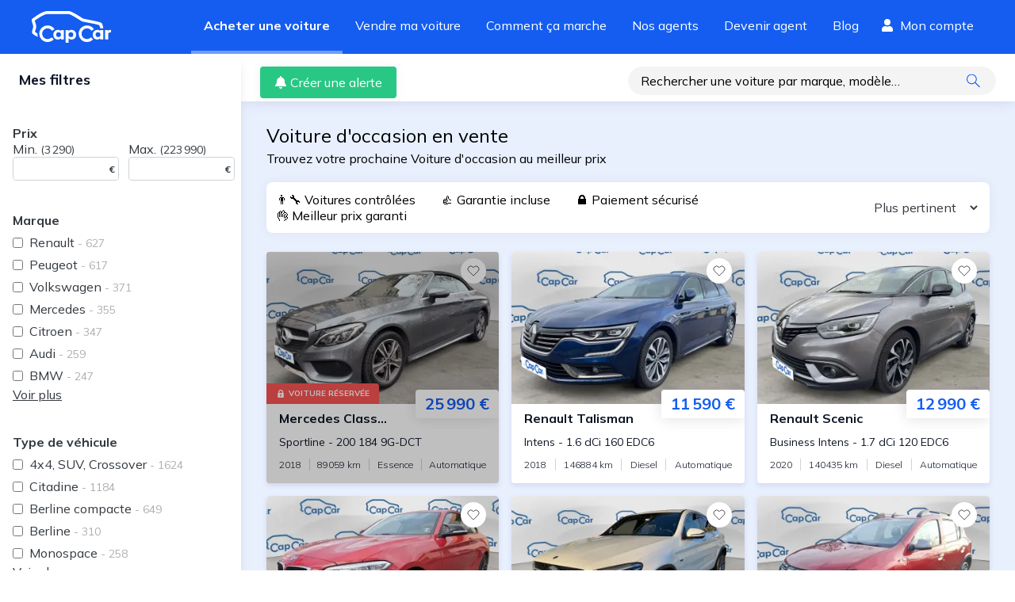

--- FILE ---
content_type: text/html; charset=utf-8
request_url: https://www.capcar.fr/voiture-occasion
body_size: 39006
content:
<!DOCTYPE html><html lang="fr"><head><meta charSet="utf-8"/><script type="application/ld+json">
										{
										  "@context": "http://schema.org",
										  "@type": "AutoDealer",
										  "name": "CapCar.fr",
										  "url": "www.capCar.fr",
										  "logo": "https://static.capcar.fr/static/theme-capcar/logo-capcar-blue.svg",
										  "description": "CapCar est une plateforme d'intermédiation spécialisée dans la vente de voitures d'occasion entre particuliers. Nous offrons un service clé en main incluant estimation gratuite, inspection des véhicules, accompagnement administratif et sécurisation des paiements.",
										  "address": {
											"@type": "PostalAddress",
											"addressLocality": "Paris",
											"postalCode": "75002",
											"streetAddress": "3 rue de Gramont"
										  },
										  "makesOffer": [
										    {
										      "@type": "Offer",
										      "name": "Intermédiation pour vente de voitures d'occasion",
										      "description": "Accompagnement complet pour vendre votre voiture en toute sécurité."
										    },
										    {
										      "@type": "Offer",
										      "name": "Estimation gratuite du prix de vente",
										      "description": "Recevez une estimation précise et gratuite basée sur le marché actuel."
										    },
										    {
										      "@type": "Offer",
										      "name": "Rachat de véhicules",
										      "description": "Nous rachetons votre véhicule rapidement et au meilleur prix."
										    },
											{
											  "@type": "Offer",
											  "name": "Contrôle du véhicule",
											  "description": "Nos agents effectuent un contrôle rigoureux de votre véhicule, analysant son état mécanique, esthétique et administratif. Cette inspection détaillée assure une évaluation précise et renforce la confiance des acheteurs pour une transaction en toute sérénité."
											},
											{
											  "@type": "Offer",
											  "name": "Reportage photo professionnel",
											  "description": "Nos agents capturent des images haute définition de votre véhicule sous ses meilleurs angles. Un shooting optimisé pour maximiser son attractivité et attirer plus d'acheteurs potentiels."
											},
										    {
										      "@type": "Offer",
										      "name": "Sécurisation de la transaction et du paiement",
										      "description": "Nous gérons la transaction pour éviter les fraudes et sécuriser le paiement."
										    },
										    {
										      "@type": "Offer",
										      "name": "Accompagnement administratif",
										      "description": "Nous nous occupons de toutes les démarches pour la vente de votre voiture."
										    }
										  ],
										  "aggregateRating": {
											"@type": "AggregateRating",
											"bestRating": 5,
											"ratingValue": "4.8",
											"ratingCount": "2268",
											"reviewCount": "2268"
										  }
										}
									</script><link rel="preconnect" href="https://res.cloudinary.com" crossorigin="anonymous"/><link rel="preconnect" href="https://static.capcar.fr" crossorigin="use-credentials"/><link rel="preconnect" href="https://fonts.googleapis.com" crossorigin="anonymous"/><link rel="preconnect" href="https://fonts.gstatic.com" crossorigin="anonymous"/><meta name="google-site-verification" content="UhCiCb_O6b6aY47HAoS-ULKsR-HqD6EsgDOkUfirqLg"/><meta name="viewport" content="width=device-width, initial-scale=1, user-scalable=1, minimum-scale=1"/><meta name="theme-color" content="#145DF0"/><meta property="application-name" content="CapCar"/><meta property="og:site_name" content="CapCar"/><link rel="icon" href="https://static.capcar.fr/static/favicon.png" sizes="32x32"/><link rel="icon" href="https://static.capcar.fr/static/favicon.png" sizes="192x192"/><link rel="apple-touch-icon" href="https://static.capcar.fr/static/favicon.png"/><title>Voiture d’occasion : Contrôlées et Garanties au Meilleur prix</title><meta property="og:image" content="https://static.capcar.fr/static/og/og-buyer.png"/><meta property="og:url" content="https://www.capcar.fr/voiture-occasion"/><meta property="og:site_name" content="CapCar"/><meta property="og:title" content="Voiture d’occasion : Contrôlées et Garanties au Meilleur prix"/><meta property="og:description" content="Trouvez votre prochaine voiture occasion au meilleurs prix. Profitez de nos services : garantie, paiement sécurisé, financement, livraison..."/><meta property="og:type" content="article"/><meta name="description" content="Trouvez votre prochaine voiture occasion au meilleurs prix. Profitez de nos services : garantie, paiement sécurisé, financement, livraison..."/><meta name="title" content="Voiture d’occasion : Contrôlées et Garanties au Meilleur prix"/><meta name="robots" content="index, follow"/><link rel="canonical" href="https://www.capcar.fr/voiture-occasion"/><meta name="next-head-count" content="25"/><link rel="preconnect" href="https://fonts.googleapis.com" crossorigin="anonymous"/><link rel="preconnect" href="https://fonts.gstatic.com" crossorigin="anonymous"/><script>
				                (function() {
				                  const link = document.createElement('link');
				                  link.rel = 'stylesheet';
				                  link.href = 'https://fonts.googleapis.com/css2?family=Mulish:wght@200;300;400;500;600;700;800;900&display=swap';
				                  document.head.appendChild(link);
				                })();
                            </script><noscript><link rel="stylesheet" data-href="https://fonts.googleapis.com/css2?family=Mulish:wght@200;300;400;500;600;700;800;900&amp;display=swap"/></noscript><link rel="preload" href="https://static.capcar.fr/_next/static/css/7ca6e66d7427646a.css" as="style"/><link rel="stylesheet" href="https://static.capcar.fr/_next/static/css/7ca6e66d7427646a.css" data-n-g=""/><noscript data-n-css=""></noscript><script defer="" nomodule="" src="https://static.capcar.fr/_next/static/chunks/polyfills-c67a75d1b6f99dc8.js"></script><script src="https://static.capcar.fr/_next/static/chunks/webpack-4a7f31b8df73a0ca.js" defer=""></script><script src="https://static.capcar.fr/_next/static/chunks/framework-c040f25854fa7d72.js" defer=""></script><script src="https://static.capcar.fr/_next/static/chunks/main-6f25c9f490d7b406.js" defer=""></script><script src="https://static.capcar.fr/_next/static/chunks/pages/_app-95468e29ed31a9b6.js" defer=""></script><script src="https://static.capcar.fr/_next/static/chunks/9679-2c6797a277ed0825.js" defer=""></script><script src="https://static.capcar.fr/_next/static/chunks/1664-5103a83bf36bff90.js" defer=""></script><script src="https://static.capcar.fr/_next/static/chunks/2110-7b6ad7775c9de0f1.js" defer=""></script><script src="https://static.capcar.fr/_next/static/chunks/8805-7af4955fb974a3e4.js" defer=""></script><script src="https://static.capcar.fr/_next/static/chunks/6857-554730be9ea77bf4.js" defer=""></script><script src="https://static.capcar.fr/_next/static/chunks/6858-b551ed10dd86169d.js" defer=""></script><script src="https://static.capcar.fr/_next/static/chunks/1458-5bf8b1d8ec607de6.js" defer=""></script><script src="https://static.capcar.fr/_next/static/chunks/4889-3673e7a5b7031307.js" defer=""></script><script src="https://static.capcar.fr/_next/static/chunks/7258-2444009a4a53cce3.js" defer=""></script><script src="https://static.capcar.fr/_next/static/chunks/3550-a6ab7550681f3dcc.js" defer=""></script><script src="https://static.capcar.fr/_next/static/chunks/7680-81a48330073de2aa.js" defer=""></script><script src="https://static.capcar.fr/_next/static/chunks/4955-51d7df29323eee94.js" defer=""></script><script src="https://static.capcar.fr/_next/static/chunks/9436-d2e479ca7aebf63f.js" defer=""></script><script src="https://static.capcar.fr/_next/static/chunks/3383-ad44d287d6ec76e0.js" defer=""></script><script src="https://static.capcar.fr/_next/static/chunks/6198-9d437a9556d14af3.js" defer=""></script><script src="https://static.capcar.fr/_next/static/chunks/1922-417b48fede8575b4.js" defer=""></script><script src="https://static.capcar.fr/_next/static/chunks/4970-197c655e7970ac50.js" defer=""></script><script src="https://static.capcar.fr/_next/static/chunks/9830-7bfd1517ccf108ec.js" defer=""></script><script src="https://static.capcar.fr/_next/static/chunks/7765-98ecc0a9581a1278.js" defer=""></script><script src="https://static.capcar.fr/_next/static/chunks/6579-70d3b3183fd6b319.js" defer=""></script><script src="https://static.capcar.fr/_next/static/chunks/6645-d4c3ebc4cc404647.js" defer=""></script><script src="https://static.capcar.fr/_next/static/chunks/pages/voiture-occasion-f3f9c4036722e6bf.js" defer=""></script><script src="https://static.capcar.fr/_next/static/E1dB_dXnI9Ay19uUfwG-f/_buildManifest.js" defer=""></script><script src="https://static.capcar.fr/_next/static/E1dB_dXnI9Ay19uUfwG-f/_ssgManifest.js" defer=""></script></head><body><div id="__next"><div class="flex flex-col bg-lightBlue-350 min-h-screen"><nav class="flex z-50 transition-all ease-in duration-200 bg-blue-275 hidden lg:block"><div class="flex px-4 lg:px-10 w-full lg:m-auto lg:flex-row lg:justify-between flex-wrap items-center"><a class="text-white hover:text-white py-4 lg:py-0 block" aria-label="Revenir à l&#x27;accueil" href="/"><svg xmlns="http://www.w3.org/2000/svg" width="100.102" height="40.176" fill="currentColor" viewBox="0 0 100.102 40.176" class="w-auto h-10 mr-4"><path d="m63.448 13.108 6.318 1.268c9.066 1.8 12.312 2.319 15.336 3.466.313.119 1.188 2.275 1.358 3.907h3.84c-.3-2.8-1.222-5.583-2-6.542-.876-1.08-9.311-2.839-17.8-4.528-1.7-.338-3.55-.706-5.573-1.117-.956-.635-3.96-2.613-7.226-4.568C50.309.569 47.917.002 46.659.002h-27.02C13.239.002 1.98 8.739.717 9.735L0 10.301v.914a15.7 15.7 0 0 0 1.079 4.888 12.7 12.7 0 0 1 .867 3.594 12.3 12.3 0 0 1-.76 3.127c-.727 2.217-1.478 4.509.077 6.064a23.7 23.7 0 0 0 6.607 3.846 12.8 12.8 0 0 1-.65-4.021c0-.128.006-.255.01-.382a17.5 17.5 0 0 1-3.108-1.93 13.7 13.7 0 0 1 .646-2.4 14.4 14.4 0 0 0 .947-4.3 15.4 15.4 0 0 0-1.063-4.793 20 20 0 0 1-.8-2.827c4.531-3.447 12.172-8.307 15.791-8.307h27.02c.17 0 1.868.125 9.094 4.449zM99.673 23.755a3.63 3.63 0 0 0-3.153 1.577v-1.29h-3.923v11.775h3.9v-6.138a2.6 2.6 0 0 1 2.747-2.724 3.3 3.3 0 0 1 .86.109v-3.292a6 6 0 0 0-.431-.017"></path><path d="M20.028 35.525a6.814 6.814 0 1 1 5.688-10.56l3.079-2.028a10.5 10.5 0 1 0-1 12.831l-2.729-2.479a6.8 6.8 0 0 1-5.038 2.236M69.759 35.525a6.814 6.814 0 1 1 5.688-10.56l3.079-2.028a10.5 10.5 0 1 0-1 12.831l-2.729-2.479a6.8 6.8 0 0 1-5.038 2.236"></path><path d="M36.962 29.873a3.049 3.049 0 1 0-3.049 3.049 3.05 3.05 0 0 0 3.049-3.049m-.279-5.832h3.842v11.793h-3.842v-1.373a4.54 4.54 0 0 1-3.688 1.612c-3.5-.082-5.743-2.47-5.743-6.135a5.79 5.79 0 0 1 5.956-6.159 3.92 3.92 0 0 1 3.474 1.576zM49.433 32.922a3.049 3.049 0 1 0-3.049-3.049 3.05 3.05 0 0 0 3.049 3.049m-2.771-7.569a3.92 3.92 0 0 1 3.474-1.576 5.79 5.79 0 0 1 5.956 6.159c0 3.665-2.245 6.053-5.743 6.135a4.54 4.54 0 0 1-3.688-1.612v5.715h-3.842V24.041h3.842zM86.74 29.873a3.049 3.049 0 1 0-3.049 3.049 3.05 3.05 0 0 0 3.049-3.049m-.279-5.832h3.842v11.793h-3.842v-1.373a4.54 4.54 0 0 1-3.688 1.612c-3.5-.082-5.743-2.47-5.743-6.135a5.79 5.79 0 0 1 5.957-6.159 3.92 3.92 0 0 1 3.474 1.576z"></path></svg></a><div class="flex lg:flex-row flex-col w-full lg:w-auto order-2 lg:order-1 overflow-hidden lg:overflow-visible transition-all leading-loose text-xl lg:text-base"><a class="px-2 lg:py-4 lg:px-2 laptop:px-4 xl:px-7 h-full transition transition-all duration-500 text-white border-white border-l-4 lg:border-l-0 lg:border-b-4 border-opacity-0 font-bold !border-opacity-40" target="_self" href="/voiture-occasion">Acheter une voiture</a><a class="px-2 lg:py-4 lg:px-2 laptop:px-4 xl:px-7 h-full transition transition-all duration-500 text-white border-white border-l-4 lg:border-l-0 lg:border-b-4 border-opacity-0 hover:!border-opacity-10" target="_self" href="/vendre-sa-voiture">Vendre ma voiture</a><a class="px-2 lg:py-4 lg:px-2 laptop:px-4 xl:px-7 h-full transition transition-all duration-500 text-white border-white border-l-4 lg:border-l-0 lg:border-b-4 border-opacity-0 hover:!border-opacity-10" target="_self" href="/comment-ca-marche/processus-achat">Comment ça marche</a><a class="px-2 lg:py-4 lg:px-2 laptop:px-4 xl:px-7 h-full transition transition-all duration-500 text-white border-white border-l-4 lg:border-l-0 lg:border-b-4 border-opacity-0 hover:!border-opacity-10" target="_self" href="/agents">Nos agents</a><a class="px-2 lg:py-4 lg:px-2 laptop:px-4 xl:px-7 h-full transition transition-all duration-500 text-white border-white border-l-4 lg:border-l-0 lg:border-b-4 border-opacity-0 hover:!border-opacity-10" target="_self" href="/devenir-agent-automobile">Devenir agent</a><a class="px-2 lg:py-4 lg:px-2 laptop:px-4 xl:px-7 h-full transition transition-all duration-500 text-white border-white border-l-4 lg:border-l-0 lg:border-b-4 border-opacity-0 hover:!border-opacity-10" target="_self" href="/blog">Blog</a><div class="flex py-2 flex-col lg:flex-row"><span class="w-full tablet:w-auto flex items-center mt-4 lg:mt-0 hidden desktop:block"><a class="px-1 desktop:px-3 pt-2 flex flex-col items-center text-white h-full" rel="nofollow" href="/mes-favoris"><div class="flex"><svg fill="currentColor" stroke="currentColor" stroke-linecap="round" stroke-linejoin="round" stroke-width="2" viewBox="0 0 24 24" class="w-4 h-4 mr-2 self-center"><path d="M20.84 4.61a5.5 5.5 0 0 0-7.78 0L12 5.67l-1.06-1.06a5.5 5.5 0 0 0-7.78 7.78l1.06 1.06L12 21.23l7.78-7.78 1.06-1.06a5.5 5.5 0 0 0 0-7.78"></path></svg> <!-- -->Favoris</div></a></span><span class="w-full tablet:w-auto flex items-center mt-4 lg:mt-0"><a class="px-2 laptop:px-3 pt-2 flex flex-col items-center text-white h-full" rel="nofollow" href="/espace-client"><div class="flex"><svg xmlns="http://www.w3.org/2000/svg" width="28" height="32" viewBox="0 0 28 32" class="w-4 h-4 mr-2 self-center"><path fill="currentColor" d="M22 8a8 8 0 1 1-8-8 8 8 0 0 1 8 8M19.6 18h-1.044a10.88 10.88 0 0 1-9.112 0H8.4A8.4 8.4 0 0 0 0 26.4V29a3 3 0 0 0 3 3h22a3 3 0 0 0 3-3v-2.6a8.4 8.4 0 0 0-8.4-8.4"></path></svg> <!-- -->Mon compte</div></a></span></div></div></div></nav><div id="mobile-header" class=""><div><input type="checkbox" id="mobile-menu-toggle" class="hidden touch-manipulation"/><label class="absolute top-4 right-4 hamburger-lines z-[52] active:border-none focus:border-none active:outline-none focus:outline-none touch-manipulation" for="mobile-menu-toggle"><span class="line line1"></span><span class="line line2"></span><span class="line line3"></span></label><div class="mobile-menu fixed top-0 left-0 w-screen h-screen bg-lightBlue-350 z-[51] p-4 pt-10"><div class="flex flex-col h-full"><a href="/voiture-occasion" class="border-b border-gray-20 block py-4 text-left flex items-center"><div class="w-0 h-0 border-y-8 border-l-8 border-transparent border-l-blue-275 mr-3"></div>Acheter une voiture</a><a href="/vendre-sa-voiture" class="border-b border-gray-20 block py-4 text-left flex items-center"><div class="w-0 h-0 border-y-8 border-l-8 border-transparent border-l-blue-275 mr-3"></div>Vendre ma voiture</a><a href="/comment-ca-marche/processus-de-vente" class="border-b border-gray-20 block py-4 text-left flex items-center"><div class="w-0 h-0 border-y-8 border-l-8 border-transparent border-l-blue-275 mr-3"></div>Guide du vendeur</a><a href="/comment-ca-marche/processus-achat" class="border-b border-gray-20 block py-4 text-left flex items-center"><div class="w-0 h-0 border-y-8 border-l-8 border-transparent border-l-blue-275 mr-3"></div>Guide de l&#x27;acheteur</a><a href="/agents" class="border-b border-gray-20 block py-4 text-left flex items-center"><div class="w-0 h-0 border-y-8 border-l-8 border-transparent border-l-blue-275 mr-3"></div>Trouver votre agent</a><a href="/agences" class="border-b border-gray-20 block py-4 text-left flex items-center"><div class="w-0 h-0 border-y-8 border-l-8 border-transparent border-l-blue-275 mr-3"></div>Rendez-vous en agence</a><a href="/devenir-agent-automobile" class="border-b border-gray-20 block py-4 text-left flex items-center"><div class="w-0 h-0 border-y-8 border-l-8 border-transparent border-l-blue-275 mr-3"></div>Devenir agent</a><a href="/ouvrir-agence-automobile" class="border-b border-gray-20 block py-4 text-left flex items-center"><div class="w-0 h-0 border-y-8 border-l-8 border-transparent border-l-blue-275 mr-3"></div>Ouvrir une agence</a><a href="/blog" class="border-b border-gray-20 block py-4 text-left flex items-center"><div class="w-0 h-0 border-y-8 border-l-8 border-transparent border-l-blue-275 mr-3"></div>Blog</a><a href="/faq" class="border-b border-gray-20 block py-4 text-left flex items-center"><div class="w-0 h-0 border-y-8 border-l-8 border-transparent border-l-blue-275 mr-3"></div>FAQ</a></div></div></div></div><nav role="navigation" class="block lg:hidden fixed z-50 justify-around bottom-0 pb-2 right-0 left-0 bg-white w-full flex align-middle border-t border-gray-17 menu-shadow h-19"><span class="flex flex-1 justify-center items-center"><a class="flex flex-col items-center text-sm text-center" href="/"><svg xmlns="http://www.w3.org/2000/svg" width="17.8" height="15.8"><path d="M17.7 6.8 9.6.2a1.1 1.1 0 0 0-1.4 0L0 6.8A.2.2 0 0 0 0 7l.4.5a.2.2 0 0 0 .3 0l1.2-1v8.7a.5.5 0 0 0 .5.5h12.8a.5.5 0 0 0 .5-.5V6.7l1.2 1a.2.2 0 0 0 .3 0l.4-.6a.2.2 0 0 0 0-.3zm-10.3 8v-5h3v5zm7.4 0h-3.5V9.4a.5.5 0 0 0-.5-.5H7a.5.5 0 0 0-.5.5v5.4H3v-9l5.7-4.6a.2.2 0 0 1 .3 0L14.8 6z"></path></svg><span class="pt-1">Accueil</span></a></span><span class="flex flex-1 justify-center items-center"><a class="flex flex-col items-center text-sm text-center text-blue-275 fill-blue-275 font-bold" href="/voiture-occasion"><svg xmlns="http://www.w3.org/2000/svg" width="20" height="16" viewBox="0 0 512.025 512.025"><path d="M508.5 468.9 387.1 347.5a11.87 11.87 0 0 0-8.5-3.5h-13.2A207.44 207.44 0 0 0 416 208C416 93.1 322.9 0 208 0S0 93.1 0 208s93.1 208 208 208a207.44 207.44 0 0 0 136-50.6v13.2a12.3 12.3 0 0 0 3.5 8.5l121.4 121.4a12.01 12.01 0 0 0 17 0l22.6-22.6a12.01 12.01 0 0 0 0-17M208 368a160 160 0 1 1 160-160 159.956 159.956 0 0 1-160 160"></path></svg><span class="pt-1">Acheter</span></a></span><span class="flex flex-1 justify-center items-center"><a class="flex flex-col items-center text-sm text-center" href="/vendre-sa-voiture"><svg xmlns="http://www.w3.org/2000/svg" width="15.134" height="15.134" viewBox="0 0 15.134 15.134" style="width:20px;height:20px"><path d="M11.3 6.6a1 1 0 1 0 1 1 1 1 0 0 0-1-1m2.3-4.7h-.5v-.5A1.4 1.4 0 0 0 11.7 0H2.8A2.8 2.8 0 0 0 0 2.8v7.5a2.8 2.8 0 0 0 2.8 2.8h10.3a1.9 1.9 0 0 0 2-1.8v-8a1.4 1.4 0 0 0-1.5-1.4m.5 9.4a1 1 0 0 1-1 1H2.8a1.9 1.9 0 0 1-1.9-2V2.8A1.9 1.9 0 0 1 3 1h8.8a.5.5 0 0 1 .5.5V2h-9a.5.5 0 1 0 0 1h10.4a.5.5 0 0 1 .5.4z"></path></svg><span class="pt-0">Vendre</span></a></span><span class="flex flex-1 justify-center items-center"><a rel="nofollow" class="flex flex-col items-center text-sm text-center" href="/mes-favoris"><svg fill="none" stroke="currentColor" stroke-linecap="round" stroke-linejoin="round" stroke-width="1.5" viewBox="0 0 24 24" style="width:20px;height:20px"><path d="M20.84 4.61a5.5 5.5 0 0 0-7.78 0L12 5.67l-1.06-1.06a5.5 5.5 0 0 0-7.78 7.78l1.06 1.06L12 21.23l7.78-7.78 1.06-1.06a5.5 5.5 0 0 0 0-7.78"></path></svg><span class="pt-0">Favoris</span></a></span><span class="flex flex-1 justify-center items-center"><a rel="nofollow" class="flex flex-col items-center text-sm text-center" href="/espace-client"><svg xmlns="http://www.w3.org/2000/svg" width="13.4" height="15.3"><path d="M9.4 8.6c-.9 0-1.3.5-2.7.5S4.9 8.6 4 8.6a4 4 0 0 0-4 4V14a1.4 1.4 0 0 0 1.4 1.4H12a1.4 1.4 0 0 0 1.4-1.4v-1.3a4 4 0 0 0-4-4zm3 5.3a.5.5 0 0 1-.4.4H1.4A.5.5 0 0 1 1 14v-1.3a3 3 0 0 1 3-3 14.3 14.3 0 0 0 2.7.4 14.3 14.3 0 0 0 2.7-.4 3 3 0 0 1 3 3zM6.7 7.7a3.8 3.8 0 1 0-3.8-3.9 3.8 3.8 0 0 0 3.8 3.9m0-6.7a2.9 2.9 0 1 1-2.9 2.8A2.9 2.9 0 0 1 6.7 1"></path></svg><span class="pt-1">Profil</span></a></span></nav><div class="grow flex flex-col" style="opacity:1;will-change:opacity"><div class="grow"><div class="flex"><aside class="aside touch-manipulation flex-shrink-0"><div class="p-6 sticky top-0 z-20 bg-white shadow-3xl tablet:shadow-none"><div class="flex w-full relative leading-none items-center justify-between"><p class="text-1_5xl tablet:text-lg text-darkGray-200"><span class="font-bold text-darkBlue-980 text-lg">Mes filtres<!-- --> </span></p><button type="button" class="p-2 text-white rounded-full bg-blue-275 tablet:hidden shadow" aria-label="Fermer"><svg xmlns="http://www.w3.org/2000/svg" width="15" height="15" viewBox="0 0 13.791 13.792" class="fill-current"><defs><style>.cls-1{fill:#fff}</style></defs><rect width="17.554" height="1.95" class="cls-1" rx="0.975" transform="rotate(45 .69 1.665)"></rect><rect width="17.554" height="1.95" class="cls-1" rx="0.975" transform="rotate(135 6.61 3.546)"></rect></svg></button></div></div><div class="text-darkGray-800 grow relative p-6 tablet:pr-2 tablet:pl-4 tablet:mb-8"><div class="touch-manipulation"><header class="font-bold">Prix</header><div class="w-full mb-10 select-none flex flex-row space-x-3"><div><label for="price-min">Min.<!-- --> <span class="text-sm">(<!-- -->3 290<!-- -->)</span></label><div class="relative border rounded border-gray-10"><input id="price-min" type="number" name="price-min" autoComplete="off" class="p-1 rounded w-full hover:appearance-none m-0 leading-none touch-manipulation" value=""/><span class="-translate-y-1/2 absolute font-bold right-1 text-xs top-1/2 transform">€</span></div></div><div><label for="price-max">Max.<!-- --> <span class="text-sm">(<!-- -->223 990<!-- -->)</span></label><div class="relative border rounded border-gray-10"><input id="price-max" type="number" name="price-max" autoComplete="off" class="p-1 rounded w-full hover:appearance-none m-0 leading-none touch-manipulation" value=""/><span class="-translate-y-1/2 absolute font-bold right-1 text-xs top-1/2 transform">€</span></div></div></div></div><div class=""><header class="font-bold mb-1">Marque</header><ul class=""><li class="flex items-center hover:text-blue-275"><input id="brandRenault" type="checkbox" class="form-checkbox touch-manipulation"/><label for="brandRenault" class="py-1 grow ml-2 font-quicksand touch-manipulation">Renault<span class="opacity-40 tablet:text-sm"> <!-- -->- <!-- -->627</span></label></li><li class="flex items-center hover:text-blue-275"><input id="brandPeugeot" type="checkbox" class="form-checkbox touch-manipulation"/><label for="brandPeugeot" class="py-1 grow ml-2 font-quicksand touch-manipulation">Peugeot<span class="opacity-40 tablet:text-sm"> <!-- -->- <!-- -->617</span></label></li><li class="flex items-center hover:text-blue-275"><input id="brandVolkswagen" type="checkbox" class="form-checkbox touch-manipulation"/><label for="brandVolkswagen" class="py-1 grow ml-2 font-quicksand touch-manipulation">Volkswagen<span class="opacity-40 tablet:text-sm"> <!-- -->- <!-- -->371</span></label></li><li class="flex items-center hover:text-blue-275"><input id="brandMercedes" type="checkbox" class="form-checkbox touch-manipulation"/><label for="brandMercedes" class="py-1 grow ml-2 font-quicksand touch-manipulation">Mercedes<span class="opacity-40 tablet:text-sm"> <!-- -->- <!-- -->355</span></label></li><li class="flex items-center hover:text-blue-275"><input id="brandCitroen" type="checkbox" class="form-checkbox touch-manipulation"/><label for="brandCitroen" class="py-1 grow ml-2 font-quicksand touch-manipulation">Citroen<span class="opacity-40 tablet:text-sm"> <!-- -->- <!-- -->347</span></label></li><li class="flex items-center hover:text-blue-275"><input id="brandAudi" type="checkbox" class="form-checkbox touch-manipulation"/><label for="brandAudi" class="py-1 grow ml-2 font-quicksand touch-manipulation">Audi<span class="opacity-40 tablet:text-sm"> <!-- -->- <!-- -->259</span></label></li><li class="flex items-center hover:text-blue-275"><input id="brandBMW" type="checkbox" class="form-checkbox touch-manipulation"/><label for="brandBMW" class="py-1 grow ml-2 font-quicksand touch-manipulation">BMW<span class="opacity-40 tablet:text-sm"> <!-- -->- <!-- -->247</span></label></li></ul><button class="mb-10 underline text-bold" type="button">Voir plus</button></div><div class="hidden"><header class="font-bold mb-1">Modèle</header><ul class=""><li class="flex items-center hover:text-blue-275"><input id="versionClio" type="checkbox" class="form-checkbox touch-manipulation"/><label for="versionClio" class="py-1 grow ml-2 font-quicksand touch-manipulation">Clio<span class="opacity-40 tablet:text-sm"> <!-- -->- <!-- -->155</span></label></li><li class="flex items-center hover:text-blue-275"><input id="version208" type="checkbox" class="form-checkbox touch-manipulation"/><label for="version208" class="py-1 grow ml-2 font-quicksand touch-manipulation">208<span class="opacity-40 tablet:text-sm"> <!-- -->- <!-- -->121</span></label></li><li class="flex items-center hover:text-blue-275"><input id="version2008" type="checkbox" class="form-checkbox touch-manipulation"/><label for="version2008" class="py-1 grow ml-2 font-quicksand touch-manipulation">2008<span class="opacity-40 tablet:text-sm"> <!-- -->- <!-- -->117</span></label></li><li class="flex items-center hover:text-blue-275"><input id="version308" type="checkbox" class="form-checkbox touch-manipulation"/><label for="version308" class="py-1 grow ml-2 font-quicksand touch-manipulation">308<span class="opacity-40 tablet:text-sm"> <!-- -->- <!-- -->106</span></label></li><li class="flex items-center hover:text-blue-275"><input id="versionClasse A" type="checkbox" class="form-checkbox touch-manipulation"/><label for="versionClasse A" class="py-1 grow ml-2 font-quicksand touch-manipulation">Classe A<span class="opacity-40 tablet:text-sm"> <!-- -->- <!-- -->103</span></label></li></ul><button class="mb-10 underline text-bold" type="button">Voir plus</button></div><div class=""><header class="font-bold mb-1">Type de véhicule</header><ul class=""><li class="flex items-center hover:text-blue-275"><input id="category4x4, SUV, Crossover" type="checkbox" class="form-checkbox touch-manipulation"/><label for="category4x4, SUV, Crossover" class="py-1 grow ml-2 font-quicksand touch-manipulation">4x4, SUV, Crossover<span class="opacity-40 tablet:text-sm"> <!-- -->- <!-- -->1624</span></label></li><li class="flex items-center hover:text-blue-275"><input id="categoryCitadine" type="checkbox" class="form-checkbox touch-manipulation"/><label for="categoryCitadine" class="py-1 grow ml-2 font-quicksand touch-manipulation">Citadine<span class="opacity-40 tablet:text-sm"> <!-- -->- <!-- -->1184</span></label></li><li class="flex items-center hover:text-blue-275"><input id="categoryBerline compacte" type="checkbox" class="form-checkbox touch-manipulation"/><label for="categoryBerline compacte" class="py-1 grow ml-2 font-quicksand touch-manipulation">Berline compacte<span class="opacity-40 tablet:text-sm"> <!-- -->- <!-- -->649</span></label></li><li class="flex items-center hover:text-blue-275"><input id="categoryBerline" type="checkbox" class="form-checkbox touch-manipulation"/><label for="categoryBerline" class="py-1 grow ml-2 font-quicksand touch-manipulation">Berline<span class="opacity-40 tablet:text-sm"> <!-- -->- <!-- -->310</span></label></li><li class="flex items-center hover:text-blue-275"><input id="categoryMonospace" type="checkbox" class="form-checkbox touch-manipulation"/><label for="categoryMonospace" class="py-1 grow ml-2 font-quicksand touch-manipulation">Monospace<span class="opacity-40 tablet:text-sm"> <!-- -->- <!-- -->258</span></label></li></ul><button class="mb-10 underline text-bold" type="button">Voir plus</button></div><div class="touch-manipulation"><header class="font-bold">Kilométrage</header><div class="w-full mb-10 select-none flex flex-row space-x-3"><div><label for="mileage-min">Min.<!-- --> <span class="text-sm">(<!-- -->32<!-- -->)</span></label><div class="relative border rounded border-gray-10"><input id="mileage-min" type="number" name="mileage-min" autoComplete="off" class="p-1 rounded w-full hover:appearance-none m-0 leading-none touch-manipulation" value=""/><span class="-translate-y-1/2 absolute font-bold right-1 text-xs top-1/2 transform">Km</span></div></div><div><label for="mileage-max">Max.<!-- --> <span class="text-sm">(<!-- -->660 603<!-- -->)</span></label><div class="relative border rounded border-gray-10"><input id="mileage-max" type="number" name="mileage-max" autoComplete="off" class="p-1 rounded w-full hover:appearance-none m-0 leading-none touch-manipulation" value=""/><span class="-translate-y-1/2 absolute font-bold right-1 text-xs top-1/2 transform">Km</span></div></div></div></div><div class="touch-manipulation"><header class="font-bold">Année</header><div class="w-full mb-10 select-none flex flex-row space-x-3"><div><label for="year-min">Min.<!-- --> <span class="text-sm">(<!-- -->2005<!-- -->)</span></label><div class="relative border rounded border-gray-10"><input id="year-min" type="number" name="year-min" autoComplete="off" class="p-1 rounded w-full hover:appearance-none m-0 leading-none touch-manipulation" value=""/></div></div><div><label for="year-max">Max.<!-- --> <span class="text-sm">(<!-- -->2026<!-- -->)</span></label><div class="relative border rounded border-gray-10"><input id="year-max" type="number" name="year-max" autoComplete="off" class="p-1 rounded w-full hover:appearance-none m-0 leading-none touch-manipulation" value=""/></div></div></div></div><div class=""><header class="font-bold mb-1">Carburant</header><ul class=""><li class="flex items-center hover:text-blue-275"><input id="energyPETROL" type="checkbox" class="form-checkbox touch-manipulation"/><label for="energyPETROL" class="py-1 grow ml-2 font-quicksand touch-manipulation">Essence<span class="opacity-40 tablet:text-sm"> <!-- -->- <!-- -->2214</span></label></li><li class="flex items-center hover:text-blue-275"><input id="energyDIESEL" type="checkbox" class="form-checkbox touch-manipulation"/><label for="energyDIESEL" class="py-1 grow ml-2 font-quicksand touch-manipulation">Diesel<span class="opacity-40 tablet:text-sm"> <!-- -->- <!-- -->1635</span></label></li><li class="flex items-center hover:text-blue-275"><input id="energyHYBRID" type="checkbox" class="form-checkbox touch-manipulation"/><label for="energyHYBRID" class="py-1 grow ml-2 font-quicksand touch-manipulation">Hybride<span class="opacity-40 tablet:text-sm"> <!-- -->- <!-- -->502</span></label></li><li class="flex items-center hover:text-blue-275"><input id="energyELECTRIC" type="checkbox" class="form-checkbox touch-manipulation"/><label for="energyELECTRIC" class="py-1 grow ml-2 font-quicksand touch-manipulation">Électrique<span class="opacity-40 tablet:text-sm"> <!-- -->- <!-- -->216</span></label></li><li class="flex items-center hover:text-blue-275"><input id="energyHYBRID_PLUG_IN" type="checkbox" class="form-checkbox touch-manipulation"/><label for="energyHYBRID_PLUG_IN" class="py-1 grow ml-2 font-quicksand touch-manipulation">Hybride rechargeable<span class="opacity-40 tablet:text-sm"> <!-- -->- <!-- -->55</span></label></li></ul><button class="mb-10 underline text-bold" type="button">Voir plus</button></div><div class=""><header class="font-bold mb-1">Boîte</header><ul class="mb-10"><li class="flex items-center hover:text-blue-275"><input id="gearboxAUTOMATIC" type="checkbox" class="form-checkbox touch-manipulation"/><label for="gearboxAUTOMATIC" class="py-1 grow ml-2 font-quicksand touch-manipulation">Automatique<span class="opacity-40 tablet:text-sm"> <!-- -->- <!-- -->2548</span></label></li><li class="flex items-center hover:text-blue-275"><input id="gearboxMANUAL" type="checkbox" class="form-checkbox touch-manipulation"/><label for="gearboxMANUAL" class="py-1 grow ml-2 font-quicksand touch-manipulation">Manuelle<span class="opacity-40 tablet:text-sm"> <!-- -->- <!-- -->2067</span></label></li><li class="flex items-center hover:text-blue-275"><input id="gearboxROBOTIC" type="checkbox" class="form-checkbox touch-manipulation"/><label for="gearboxROBOTIC" class="py-1 grow ml-2 font-quicksand touch-manipulation">Robotisée<span class="opacity-40 tablet:text-sm"> <!-- -->- <!-- -->8</span></label></li></ul></div><div class=""><header class="font-bold mb-1">Région</header><ul class="mb-10"><li class="flex items-center hover:text-blue-275"><input id="regionÎle-de-France" type="checkbox" class="form-checkbox touch-manipulation"/><label for="regionÎle-de-France" class="py-1 grow ml-2 font-quicksand touch-manipulation">Île-de-France<span class="opacity-40 tablet:text-sm"> <!-- -->- <!-- -->728</span></label></li><li class="flex items-center hover:text-blue-275"><input id="regionProvence-Alpes-Côte d&#x27;Azur" type="checkbox" class="form-checkbox touch-manipulation"/><label for="regionProvence-Alpes-Côte d&#x27;Azur" class="py-1 grow ml-2 font-quicksand touch-manipulation">Provence-Alpes-Côte d&#x27;Azur<span class="opacity-40 tablet:text-sm"> <!-- -->- <!-- -->605</span></label></li><li class="flex items-center hover:text-blue-275"><input id="regionAuvergne-Rhône-Alpes" type="checkbox" class="form-checkbox touch-manipulation"/><label for="regionAuvergne-Rhône-Alpes" class="py-1 grow ml-2 font-quicksand touch-manipulation">Auvergne-Rhône-Alpes<span class="opacity-40 tablet:text-sm"> <!-- -->- <!-- -->582</span></label></li><li class="flex items-center hover:text-blue-275"><input id="regionNormandie" type="checkbox" class="form-checkbox touch-manipulation"/><label for="regionNormandie" class="py-1 grow ml-2 font-quicksand touch-manipulation">Normandie<span class="opacity-40 tablet:text-sm"> <!-- -->- <!-- -->429</span></label></li><li class="flex items-center hover:text-blue-275"><input id="regionNouvelle-Aquitaine" type="checkbox" class="form-checkbox touch-manipulation"/><label for="regionNouvelle-Aquitaine" class="py-1 grow ml-2 font-quicksand touch-manipulation">Nouvelle-Aquitaine<span class="opacity-40 tablet:text-sm"> <!-- -->- <!-- -->342</span></label></li><li class="flex items-center hover:text-blue-275"><input id="regionGrand Est" type="checkbox" class="form-checkbox touch-manipulation"/><label for="regionGrand Est" class="py-1 grow ml-2 font-quicksand touch-manipulation">Grand Est<span class="opacity-40 tablet:text-sm"> <!-- -->- <!-- -->287</span></label></li><li class="flex items-center hover:text-blue-275"><input id="regionHauts-de-France" type="checkbox" class="form-checkbox touch-manipulation"/><label for="regionHauts-de-France" class="py-1 grow ml-2 font-quicksand touch-manipulation">Hauts-de-France<span class="opacity-40 tablet:text-sm"> <!-- -->- <!-- -->281</span></label></li><li class="flex items-center hover:text-blue-275"><input id="regionOccitanie" type="checkbox" class="form-checkbox touch-manipulation"/><label for="regionOccitanie" class="py-1 grow ml-2 font-quicksand touch-manipulation">Occitanie<span class="opacity-40 tablet:text-sm"> <!-- -->- <!-- -->266</span></label></li><li class="flex items-center hover:text-blue-275"><input id="regionBretagne" type="checkbox" class="form-checkbox touch-manipulation"/><label for="regionBretagne" class="py-1 grow ml-2 font-quicksand touch-manipulation">Bretagne<span class="opacity-40 tablet:text-sm"> <!-- -->- <!-- -->252</span></label></li><li class="flex items-center hover:text-blue-275"><input id="regionCentre-Val de Loire" type="checkbox" class="form-checkbox touch-manipulation"/><label for="regionCentre-Val de Loire" class="py-1 grow ml-2 font-quicksand touch-manipulation">Centre-Val de Loire<span class="opacity-40 tablet:text-sm"> <!-- -->- <!-- -->248</span></label></li><li class="flex items-center hover:text-blue-275"><input id="regionBourgogne-Franche-Comté" type="checkbox" class="form-checkbox touch-manipulation"/><label for="regionBourgogne-Franche-Comté" class="py-1 grow ml-2 font-quicksand touch-manipulation">Bourgogne-Franche-Comté<span class="opacity-40 tablet:text-sm"> <!-- -->- <!-- -->204</span></label></li><li class="flex items-center hover:text-blue-275"><input id="regionPays de la Loire" type="checkbox" class="form-checkbox touch-manipulation"/><label for="regionPays de la Loire" class="py-1 grow ml-2 font-quicksand touch-manipulation">Pays de la Loire<span class="opacity-40 tablet:text-sm"> <!-- -->- <!-- -->179</span></label></li><li class="flex items-center hover:text-blue-275"><input id="regionCorse" type="checkbox" class="form-checkbox touch-manipulation"/><label for="regionCorse" class="py-1 grow ml-2 font-quicksand touch-manipulation">Corse<span class="opacity-40 tablet:text-sm"> <!-- -->- <!-- -->163</span></label></li><li class="flex items-center hover:text-blue-275"><input id="regionLa Réunion" type="checkbox" class="form-checkbox touch-manipulation"/><label for="regionLa Réunion" class="py-1 grow ml-2 font-quicksand touch-manipulation">La Réunion<span class="opacity-40 tablet:text-sm"> <!-- -->- <!-- -->57</span></label></li></ul></div><div class="hidden"><header class="font-bold mb-1">Département</header><ul class=""><li class="flex items-center hover:text-blue-275"><input id="departmentSeine-Maritime" type="checkbox" class="form-checkbox touch-manipulation"/><label for="departmentSeine-Maritime" class="py-1 grow ml-2 font-quicksand touch-manipulation">Seine-Maritime<span class="opacity-40 tablet:text-sm"> <!-- -->- <!-- -->282</span></label></li><li class="flex items-center hover:text-blue-275"><input id="departmentVar" type="checkbox" class="form-checkbox touch-manipulation"/><label for="departmentVar" class="py-1 grow ml-2 font-quicksand touch-manipulation">Var<span class="opacity-40 tablet:text-sm"> <!-- -->- <!-- -->179</span></label></li><li class="flex items-center hover:text-blue-275"><input id="departmentAlpes-Maritimes" type="checkbox" class="form-checkbox touch-manipulation"/><label for="departmentAlpes-Maritimes" class="py-1 grow ml-2 font-quicksand touch-manipulation">Alpes-Maritimes<span class="opacity-40 tablet:text-sm"> <!-- -->- <!-- -->175</span></label></li><li class="flex items-center hover:text-blue-275"><input id="departmentBouches-du-Rhone" type="checkbox" class="form-checkbox touch-manipulation"/><label for="departmentBouches-du-Rhone" class="py-1 grow ml-2 font-quicksand touch-manipulation">Bouches-du-Rhone<span class="opacity-40 tablet:text-sm"> <!-- -->- <!-- -->158</span></label></li><li class="flex items-center hover:text-blue-275"><input id="departmentRhone" type="checkbox" class="form-checkbox touch-manipulation"/><label for="departmentRhone" class="py-1 grow ml-2 font-quicksand touch-manipulation">Rhone<span class="opacity-40 tablet:text-sm"> <!-- -->- <!-- -->153</span></label></li></ul><button class="mb-10 underline text-bold" type="button">Voir plus</button></div><div class=""><header class="font-bold mb-1">Nombre de places</header><ul class=""><li class="flex items-center hover:text-blue-275"><input id="seatsNumber1" type="checkbox" class="form-checkbox touch-manipulation"/><label for="seatsNumber1" class="py-1 grow ml-2 font-quicksand touch-manipulation">1<span class="opacity-40 tablet:text-sm"> <!-- -->- <!-- -->1</span></label></li><li class="flex items-center hover:text-blue-275"><input id="seatsNumber2" type="checkbox" class="form-checkbox touch-manipulation"/><label for="seatsNumber2" class="py-1 grow ml-2 font-quicksand touch-manipulation">2<span class="opacity-40 tablet:text-sm"> <!-- -->- <!-- -->129</span></label></li><li class="flex items-center hover:text-blue-275"><input id="seatsNumber3" type="checkbox" class="form-checkbox touch-manipulation"/><label for="seatsNumber3" class="py-1 grow ml-2 font-quicksand touch-manipulation">3<span class="opacity-40 tablet:text-sm"> <!-- -->- <!-- -->120</span></label></li><li class="flex items-center hover:text-blue-275"><input id="seatsNumber4" type="checkbox" class="form-checkbox touch-manipulation"/><label for="seatsNumber4" class="py-1 grow ml-2 font-quicksand touch-manipulation">4<span class="opacity-40 tablet:text-sm"> <!-- -->- <!-- -->450</span></label></li><li class="flex items-center hover:text-blue-275"><input id="seatsNumber5" type="checkbox" class="form-checkbox touch-manipulation"/><label for="seatsNumber5" class="py-1 grow ml-2 font-quicksand touch-manipulation">5<span class="opacity-40 tablet:text-sm"> <!-- -->- <!-- -->3730</span></label></li></ul><button class="mb-10 underline text-bold" type="button">Voir plus</button></div><div class=""><header class="font-bold mb-1">Couleur</header><ul class=""><li class="flex items-center hover:text-blue-275"><input id="exteriorColorGris" type="checkbox" class="form-checkbox touch-manipulation"/><label for="exteriorColorGris" class="py-1 grow ml-2 font-quicksand touch-manipulation">Gris<span class="opacity-40 tablet:text-sm"> <!-- -->- <!-- -->1521</span></label></li><li class="flex items-center hover:text-blue-275"><input id="exteriorColorBlanc" type="checkbox" class="form-checkbox touch-manipulation"/><label for="exteriorColorBlanc" class="py-1 grow ml-2 font-quicksand touch-manipulation">Blanc<span class="opacity-40 tablet:text-sm"> <!-- -->- <!-- -->1171</span></label></li><li class="flex items-center hover:text-blue-275"><input id="exteriorColorNoir" type="checkbox" class="form-checkbox touch-manipulation"/><label for="exteriorColorNoir" class="py-1 grow ml-2 font-quicksand touch-manipulation">Noir<span class="opacity-40 tablet:text-sm"> <!-- -->- <!-- -->901</span></label></li><li class="flex items-center hover:text-blue-275"><input id="exteriorColorBleu" type="checkbox" class="form-checkbox touch-manipulation"/><label for="exteriorColorBleu" class="py-1 grow ml-2 font-quicksand touch-manipulation">Bleu<span class="opacity-40 tablet:text-sm"> <!-- -->- <!-- -->494</span></label></li><li class="flex items-center hover:text-blue-275"><input id="exteriorColorRouge" type="checkbox" class="form-checkbox touch-manipulation"/><label for="exteriorColorRouge" class="py-1 grow ml-2 font-quicksand touch-manipulation">Rouge<span class="opacity-40 tablet:text-sm"> <!-- -->- <!-- -->257</span></label></li></ul><button class="mb-10 underline text-bold" type="button">Voir plus</button></div><div class=""><header class="font-bold mb-1">Puissance (ch)</header><ul class="mb-10"><li class="flex items-center hover:text-blue-275"><input id="power0-75" type="checkbox" class="form-checkbox touch-manipulation"/><label for="power0-75" class="py-1 grow ml-2 font-quicksand touch-manipulation">0-75<span class="opacity-40 tablet:text-sm"> <!-- -->- <!-- -->355</span></label></li><li class="flex items-center hover:text-blue-275"><input id="power76-100" type="checkbox" class="form-checkbox touch-manipulation"/><label for="power76-100" class="py-1 grow ml-2 font-quicksand touch-manipulation">76-100<span class="opacity-40 tablet:text-sm"> <!-- -->- <!-- -->675</span></label></li><li class="flex items-center hover:text-blue-275"><input id="power101-125" type="checkbox" class="form-checkbox touch-manipulation"/><label for="power101-125" class="py-1 grow ml-2 font-quicksand touch-manipulation">101-125<span class="opacity-40 tablet:text-sm"> <!-- -->- <!-- -->1097</span></label></li><li class="flex items-center hover:text-blue-275"><input id="power126-150" type="checkbox" class="form-checkbox touch-manipulation"/><label for="power126-150" class="py-1 grow ml-2 font-quicksand touch-manipulation">126-150<span class="opacity-40 tablet:text-sm"> <!-- -->- <!-- -->1143</span></label></li><li class="flex items-center hover:text-blue-275"><input id="power151-175" type="checkbox" class="form-checkbox touch-manipulation"/><label for="power151-175" class="py-1 grow ml-2 font-quicksand touch-manipulation">151-175<span class="opacity-40 tablet:text-sm"> <!-- -->- <!-- -->285</span></label></li><li class="flex items-center hover:text-blue-275"><input id="power176-200" type="checkbox" class="form-checkbox touch-manipulation"/><label for="power176-200" class="py-1 grow ml-2 font-quicksand touch-manipulation">176-200<span class="opacity-40 tablet:text-sm"> <!-- -->- <!-- -->410</span></label></li><li class="flex items-center hover:text-blue-275"><input id="power201+" type="checkbox" class="form-checkbox touch-manipulation"/><label for="power201+" class="py-1 grow ml-2 font-quicksand touch-manipulation">201+<span class="opacity-40 tablet:text-sm"> <!-- -->- <!-- -->540</span></label></li></ul></div><div class=""><header class="font-bold mb-1">Garantie</header><ul class="mb-10"><li class="flex items-center hover:text-blue-275"><input id="warrantyGarantie 6 mois" type="checkbox" class="form-checkbox touch-manipulation"/><label for="warrantyGarantie 6 mois" class="py-1 grow ml-2 font-quicksand touch-manipulation">Garantie 6 mois<span class="opacity-40 tablet:text-sm"> <!-- -->- <!-- -->4494</span></label></li><li class="flex items-center hover:text-blue-275"><input id="warrantyGarantie constructeur" type="checkbox" class="form-checkbox touch-manipulation"/><label for="warrantyGarantie constructeur" class="py-1 grow ml-2 font-quicksand touch-manipulation">Garantie constructeur<span class="opacity-40 tablet:text-sm"> <!-- -->- <!-- -->129</span></label></li></ul></div><div class=""><header class="font-bold mb-1">Crit’Air</header><ul class="mb-10"><li class="flex items-center hover:text-blue-275"><input id="critAir0" type="checkbox" class="form-checkbox touch-manipulation"/><label for="critAir0" class="py-1 grow ml-2 font-quicksand touch-manipulation">0<span class="opacity-40 tablet:text-sm"> <!-- -->- <!-- -->215</span></label></li><li class="flex items-center hover:text-blue-275"><input id="critAir1" type="checkbox" class="form-checkbox touch-manipulation"/><label for="critAir1" class="py-1 grow ml-2 font-quicksand touch-manipulation">1<span class="opacity-40 tablet:text-sm"> <!-- -->- <!-- -->2723</span></label></li><li class="flex items-center hover:text-blue-275"><input id="critAir2" type="checkbox" class="form-checkbox touch-manipulation"/><label for="critAir2" class="py-1 grow ml-2 font-quicksand touch-manipulation">2<span class="opacity-40 tablet:text-sm"> <!-- -->- <!-- -->1676</span></label></li><li class="flex items-center hover:text-blue-275"><input id="critAir3" type="checkbox" class="form-checkbox touch-manipulation"/><label for="critAir3" class="py-1 grow ml-2 font-quicksand touch-manipulation">3<span class="opacity-40 tablet:text-sm"> <!-- -->- <!-- -->9</span></label></li></ul></div><div class="touch-manipulation mb-2"><input type="checkbox" id="algolia_filter_Très bonne affaire" class="form-checkbox mr-1 focus:shadow-none"/><label for="algolia_filter_Très bonne affaire" class="text-bold">Très bonne affaire<!-- --> <span class="opacity-40 tablet:text-xs"> <!-- -->- <!-- -->1101</span></label></div><div class="touch-manipulation mb-6"><input type="checkbox" id="algolia_filter_Bonne affaire" class="form-checkbox mr-1 focus:shadow-none"/><label for="algolia_filter_Bonne affaire" class="text-bold">Bonne affaire<!-- --> <span class="opacity-40 tablet:text-xs"> <!-- -->- <!-- -->2206</span></label></div><div class="touch-manipulation mb-2"><input type="checkbox" id="algolia_filter_Petits prix" class="form-checkbox mr-1 focus:shadow-none"/><label for="algolia_filter_Petits prix" class="text-bold">Petits prix<!-- --> <span class="opacity-40 tablet:text-xs"> <!-- -->- <!-- -->1254</span></label></div><div class="touch-manipulation mb-6"><input type="checkbox" id="algolia_filter_Véhicules prestige" class="form-checkbox mr-1 focus:shadow-none"/><label for="algolia_filter_Véhicules prestige" class="text-bold">Véhicules prestige<!-- --> <span class="opacity-40 tablet:text-xs"> <!-- -->- <!-- -->687</span></label></div><div class="touch-manipulation mb-6"><input type="checkbox" id="algolia_filter_Première main" class="form-checkbox mr-1 focus:shadow-none"/><label for="algolia_filter_Première main" class="text-bold">Première main<!-- --> <span class="opacity-40 tablet:text-xs"> <!-- -->- <!-- -->423</span></label></div><div class="touch-manipulation mb-2"><input type="checkbox" id="algolia_filter_Quatre roues motrices" class="form-checkbox mr-1 focus:shadow-none"/><label for="algolia_filter_Quatre roues motrices" class="text-bold">Quatre roues motrices<!-- --> <span class="opacity-40 tablet:text-xs"> <!-- -->- <!-- -->581</span></label></div><div class="touch-manipulation mb-6"><input type="checkbox" id="algolia_filter_TVA récupérable" class="form-checkbox mr-1 focus:shadow-none"/><label for="algolia_filter_TVA récupérable" class="text-bold">TVA récupérable<!-- --> <span class="opacity-40 tablet:text-xs"> <!-- -->- <!-- -->51</span></label></div><div class="touch-manipulation mb-10"><input type="checkbox" id="algolia_filter_Disponible à la vente" class="form-checkbox mr-1 focus:shadow-none"/><label for="algolia_filter_Disponible à la vente" class="text-bold">Disponible à la vente<!-- --> <span class="opacity-40 tablet:text-xs"> <!-- -->- <!-- -->3039</span></label></div></div><div class="tablet:hidden w-full sticky bottom-0 z-20 flex justify-end bg-white p-4 shadow-3xl touch-manipulation"><button type="button" class="btn focus:outline-none btn-green"><span class="block opacity-100">Rechercher<!-- --> (<!-- -->4623<!-- -->)</span></button></div></aside><div class="w-full bg-lightBlue-350 relative"><div class="bg-white menu-shadow mb-7 h-auto laptop:h-15"><div class="max-w-7xl px-4 min-h-16 tablet:px-6 m-auto flex justify-between m-auto py-4"><div class="bg-white fixed tablet:static left-0 right-0 z-30 w-full tablet:w-auto text-right py-3 px-4 tablet:p-0 shadow bottom-0"><span class="flex-shrink-0 inline-block"><a class="px-4 py-2 btn-green flex rounded flex items-center whitespace-nowrap" rel="nofollow" href="#alert"><svg xmlns="http://www.w3.org/2000/svg" viewBox="0 0 448 512" class="w-4 h-4 mr-1 fill-white"><path d="M224 512c35.32 0 63.97-28.65 63.97-64H160.03c0 35.35 28.65 64 63.97 64m215.39-149.71c-19.32-20.76-55.47-51.99-55.47-154.29 0-77.7-54.48-139.9-127.94-155.16V32c0-17.67-14.32-32-31.98-32s-31.98 14.33-31.98 32v20.84C118.56 68.1 64.08 130.3 64.08 208c0 102.3-36.15 133.53-55.47 154.29-6 6.45-8.66 14.16-8.61 21.71.11 16.4 12.98 32 32.1 32h383.8c19.12 0 32-15.6 32.1-32 .05-7.55-2.61-15.27-8.61-21.71"></path></svg>Créer une alerte</a></span></div><span class="tablet:hidden fixed z-40"><a class="flex text-blue-275 bg-white items-center border border-blue-275 px-2 py-1 rounded-md" href="#productFilters"><svg xmlns="http://www.w3.org/2000/svg" viewBox="0 0 442 406.6" width="18" height="18" class="fill-current mr-2"><path d="M415.5 35.4H170.6C160.6 14.5 139.5 0 114.9 0S69.2 14.5 59.2 35.4H26.5C11.9 35.4 0 47.2 0 61.9c0 14.6 11.9 26.5 26.5 26.5h32.7c10 20.8 31.1 35.4 55.7 35.4s45.7-14.5 55.7-35.4h244.9c14.6 0 26.5-11.9 26.5-26.5 0-14.7-11.9-26.5-26.5-26.5m-300.6 67.2c-22.5 0-40.8-18.3-40.8-40.8S92.4 21 114.9 21s40.8 18.3 40.8 40.8c0 22.6-18.3 40.8-40.8 40.8m300.6 215.6H276.8c-10-20.8-31.1-35.4-55.7-35.4s-45.7 14.5-55.7 35.4H26.5C11.9 318.2 0 330.1 0 344.8c0 14.6 11.9 26.5 26.5 26.5h138.9c10 20.8 31.1 35.4 55.7 35.4s45.7-14.5 55.7-35.4h138.7c14.6 0 26.5-11.9 26.5-26.5 0-14.7-11.9-26.6-26.5-26.6m-194.4 67.3c-22.5 0-40.8-18.3-40.8-40.8s18.3-40.8 40.8-40.8 40.8 18.3 40.8 40.8-18.3 40.8-40.8 40.8m159-244.1c-24.6 0-45.7 14.5-55.7 35.4H150.1c-1.6-.6-70.3 0-70.3 0H26.5C11.9 176.8 0 188.7 0 203.3s11.9 26.5 26.5 26.5h297.9c10 20.8 31.1 35.4 55.7 35.4 34.1 0 61.9-27.8 61.9-61.9s-27.8-61.9-61.9-61.9m0 102.7c-22.5 0-40.8-18.3-40.8-40.8s18.3-40.8 40.8-40.8 40.8 18.3 40.8 40.8-18.3 40.8-40.8 40.8"></path></svg>Filtrer</a></span></div></div><div class="max-w-7xl m-auto mb-4 px-4 tablet:px-8 block w-full relative laptop:max-w-1/2 laptop:absolute laptop:top-4 laptop:right-0 laptop:pr-6 laptop:pl-0"><form novalidate="" action="" role="search" class="search-box touch-manipulation w-full !relative !left-auto !right-auto !bg-transparent laptop:!bg-white"><label class="m-auto absolute top-1/2 transform -translate-y-1/2 left-3 right-auto mr-5 laptop:right-0 laptop:left-auto" for="search"><svg xmlns="http://www.w3.org/2000/svg" width="17" height="17" viewBox="0 0 551.13 551.13" class="fill-blue-275"><path d="M551.13 526.776 364.345 339.991c30.506-36.023 49.003-82.523 49.003-133.317C413.348 92.707 320.64 0 206.674 0S0 92.707 0 206.674s92.707 206.674 206.674 206.674c50.794 0 97.294-18.497 133.317-49.003L526.776 551.13zM206.674 378.902c-94.961 0-172.228-77.267-172.228-172.228S111.713 34.446 206.674 34.446s172.228 77.267 172.228 172.228-77.267 172.228-172.228 172.228"></path></svg></label><input placeholder="Rechercher une voiture par marque, modèle…" id="search" class="w-full h-full px-4 py-2 rounded-lg l-9 pr-3 pl-9 bg-gray-8 laptop:pr-12 laptop:pl-4 laptop:rounded-full touch-manipulation" type="search" value=""/></form></div><div class="max-w-7xl m-auto mb-4 px-4 tablet:px-8"><h1 class="hidden tablet:block tablet:text-2xl mb-1">Voiture d&#x27;occasion  en vente</h1><h2 class="hidden tablet:block tablet:text-base mb-5 md:mb-5 ">Trouvez votre prochaine Voiture d&#x27;occasion au meilleur prix</h2><div class="flex sm:shadow p-2 sm:p-3 sm:bg-white  bg-white sm:rounded-lg"><div class="grow relative"><span class="md:hidden" style="opacity:0;will-change:transform,opacity;transform:translateY(20px)">👨‍🔧 Voitures contrôlées</span><span class="hidden text-sm laptop:text-base md:inline mr-2 laptop:mr-8 xl:mr-10 whitespace-nowrap">👨‍🔧 Voitures contrôlées</span><span class="hidden text-sm laptop:text-base md:inline mr-2 laptop:mr-8 xl:mr-10 whitespace-nowrap">👍 Garantie incluse</span><span class="hidden text-sm laptop:text-base md:inline mr-2 laptop:mr-8 xl:mr-10 whitespace-nowrap">🔒 Paiement sécurisé</span><span class="hidden text-sm laptop:text-base md:inline mr-2 laptop:mr-8 xl:mr-10 whitespace-nowrap">👌 Meilleur prix garanti</span></div><select class="text-anthracite-500 bg-transparent focus:outline-none"><option value="production_cars" selected="">Plus pertinent</option><option value="production_cars_new">Nouveautés</option><option value="production_cars_price_asc">Prix croissant</option><option value="production_cars_price_desc">Prix décroissant</option><option value="production_cars_year_asc">Plus ancien</option><option value="production_cars_year_desc">Plus récent</option><option value="production_cars_mileage_asc">Km croissant</option><option value="production_cars_mileage_desc">Km décroissant</option></select></div></div><div class="max-w-7xl m-auto px-2 tablet:px-6"><div class="flex flex-wrap w-full justify-start"><div class="xxl:max-w-1/4 laptop:max-w-1/3 md:max-w-1/2  w-full p-2" style="order:0"><a itemscope="" itemType="https://schema.org/Vehicle" class="flex flex-col bg-white transitionAllCubic cursor-pointer hover:shadow-card rounded overflow-hidden shadow-cardXs brightness-75 hover:brightness-100" href="/voiture-occasion/mercedes-classe_c_cabriolet-r0085910"><meta itemProp="name" content="Mercedes Classe C Cabriolet"/><meta itemProp="url" content="/voiture-occasion/mercedes-classe_c_cabriolet-r0085910"/><meta itemProp="image" content="https://res.cloudinary.com/lghaauto/w_512,q_auto,f_auto,fl_progressive:semi/production/products/2025/r0085910/pictures/ogbfgklxn9ngulmgrzxl.jpg"/><div class="relative"><picture><source sizes="(max-width: 1366px) 362px, (max-width: 1024px) 30vw, (max-width: 768px) 50vw, 100vw" srcSet="https://res.cloudinary.com/lghaauto/w_300,q_auto,f_auto,fl_progressive:semi/production/products/2025/r0085910/pictures/ogbfgklxn9ngulmgrzxl.webp 300w, https://res.cloudinary.com/lghaauto/w_350,q_auto,f_auto,fl_progressive:semi/production/products/2025/r0085910/pictures/ogbfgklxn9ngulmgrzxl.webp 350w, https://res.cloudinary.com/lghaauto/w_400,q_auto,f_auto,fl_progressive:semi/production/products/2025/r0085910/pictures/ogbfgklxn9ngulmgrzxl.webp 400w, https://res.cloudinary.com/lghaauto/w_450,q_auto,f_auto,fl_progressive:semi/production/products/2025/r0085910/pictures/ogbfgklxn9ngulmgrzxl.webp 450w, https://res.cloudinary.com/lghaauto/w_500,q_auto,f_auto,fl_progressive:semi/production/products/2025/r0085910/pictures/ogbfgklxn9ngulmgrzxl.webp 500w, https://res.cloudinary.com/lghaauto/w_550,q_auto,f_auto,fl_progressive:semi/production/products/2025/r0085910/pictures/ogbfgklxn9ngulmgrzxl.webp 550w, https://res.cloudinary.com/lghaauto/w_600,q_auto,f_auto,fl_progressive:semi/production/products/2025/r0085910/pictures/ogbfgklxn9ngulmgrzxl.webp 600w, https://res.cloudinary.com/lghaauto/w_650,q_auto,f_auto,fl_progressive:semi/production/products/2025/r0085910/pictures/ogbfgklxn9ngulmgrzxl.webp 650w, https://res.cloudinary.com/lghaauto/w_700,q_auto,f_auto,fl_progressive:semi/production/products/2025/r0085910/pictures/ogbfgklxn9ngulmgrzxl.webp 700w, https://res.cloudinary.com/lghaauto/w_750,q_auto,f_auto,fl_progressive:semi/production/products/2025/r0085910/pictures/ogbfgklxn9ngulmgrzxl.webp 750w" type="image/webp"/><img sizes="(max-width: 1366px) 362px, (max-width: 1024px) 30vw, (max-width: 768px) 50vw, 100vw" src="https://res.cloudinary.com/lghaauto/w_512,q_auto,f_auto,fl_progressive:semi/production/products/2025/r0085910/pictures/ogbfgklxn9ngulmgrzxl.jpg" srcSet="https://res.cloudinary.com/lghaauto/w_300,q_auto,f_auto,fl_progressive:semi/production/products/2025/r0085910/pictures/ogbfgklxn9ngulmgrzxl.jpg 300w, https://res.cloudinary.com/lghaauto/w_350,q_auto,f_auto,fl_progressive:semi/production/products/2025/r0085910/pictures/ogbfgklxn9ngulmgrzxl.jpg 350w, https://res.cloudinary.com/lghaauto/w_400,q_auto,f_auto,fl_progressive:semi/production/products/2025/r0085910/pictures/ogbfgklxn9ngulmgrzxl.jpg 400w, https://res.cloudinary.com/lghaauto/w_450,q_auto,f_auto,fl_progressive:semi/production/products/2025/r0085910/pictures/ogbfgklxn9ngulmgrzxl.jpg 450w, https://res.cloudinary.com/lghaauto/w_500,q_auto,f_auto,fl_progressive:semi/production/products/2025/r0085910/pictures/ogbfgklxn9ngulmgrzxl.jpg 500w, https://res.cloudinary.com/lghaauto/w_550,q_auto,f_auto,fl_progressive:semi/production/products/2025/r0085910/pictures/ogbfgklxn9ngulmgrzxl.jpg 550w, https://res.cloudinary.com/lghaauto/w_600,q_auto,f_auto,fl_progressive:semi/production/products/2025/r0085910/pictures/ogbfgklxn9ngulmgrzxl.jpg 600w, https://res.cloudinary.com/lghaauto/w_650,q_auto,f_auto,fl_progressive:semi/production/products/2025/r0085910/pictures/ogbfgklxn9ngulmgrzxl.jpg 650w, https://res.cloudinary.com/lghaauto/w_700,q_auto,f_auto,fl_progressive:semi/production/products/2025/r0085910/pictures/ogbfgklxn9ngulmgrzxl.jpg 700w, https://res.cloudinary.com/lghaauto/w_750,q_auto,f_auto,fl_progressive:semi/production/products/2025/r0085910/pictures/ogbfgklxn9ngulmgrzxl.jpg 750w" alt="Mercedes Classe C Cabriolet" class="rounded-t transitionAllEaseOut object-cover bg-lightBlue-400 bg-no-repeat bg-center w-full h-56 tablet:h-48" width="352" height="224" loading="lazy"/></picture><div class="flex absolute z-10 w-full top-0 inset-x-0 bottom-0"><p class="flex self-end items-center text-white rounded-tr leading-none px-3 py-2 z-20 bg-red-450"><svg xmlns="http://www.w3.org/2000/svg" width="10pt" height="10pt" viewBox="0 0 10 10" class="fill-current h-2_5 w-3"><path d="M8.293 4.035h-.195v-.91C8.098 1.437 6.762.031 5.09 0h-.184C3.234.031 1.895 1.438 1.895 3.125v.91h-.192c-.3 0-.547.313-.547.692V9.3c0 .383.246.695.547.695h6.59c.3 0 .547-.312.547-.695V4.727c0-.38-.246-.692-.547-.692m-2.68 2.973V8.39c0 .16-.133.293-.289.293h-.652a.295.295 0 0 1-.293-.293V7.008a.82.82 0 0 1-.242-.59c0-.438.34-.813.77-.832h.183c.43.02.77.394.77.832 0 .23-.09.441-.247.59m1.203-2.973H3.18v-.91c0-1.004.816-1.836 1.816-1.836 1.004 0 1.82.832 1.82 1.836zm0 0"></path></svg><span class="pl-1 font-bold text-xxs">VOITURE RÉSERVÉE</span></p><p class="bg-white rounded-t shadow-mg px-3 py-2 z-20 text-gray-800 relative ml-auto self-end transform translate-y-1/2"><span class="text-2xl tablet:text-xl font-bold text-center block leading-none text-blue-275" itemProp="offers" itemscope="" itemType="http://schema.org/Offer"><meta itemProp="availability" content="http://schema.org/OutOfStock"/><meta itemProp="price" content="25990"/><meta itemProp="priceCurrency" content="EUR"/><meta itemProp="url" content="/voiture-occasion/mercedes-classe_c_cabriolet-r0085910"/>25 990 €</span></p></div></div><div class="flex flex-wrap pb-4 pt-2 px-4 relative"><p class="text-lg tablet:text-base text-darkBlue-980 font-bold overflow-x-hidden truncate w-full leading-tight" style="width:calc(100% - 120px)"><span itemProp="brand">Mercedes</span> <span itemProp="model">Classe C Cabriolet</span></p><div class="flex text-sm text-darkBlue-980 py-3 w-full"><div class="max-w-full overflow-hidden self-center truncate leading-tight">Sportline<!-- --> - <!-- -->200 184 9G-DCT</div></div><div class="text-xs text-darkBlue-980 truncate flex justify-between items-center w-full leading-tight font-light"><div class="text-left">2018</div><div class="border-r border-gray-10 w-px h-full mx-2"></div><div class="text-center" itemProp="mileageFromOdometer">89059<!-- --> km</div><div class="border-r border-gray-10 w-px h-full mx-2"></div><div class="flex-shrink text-center overflow-hidden whitespace-nowrap overflow-ellipsis" title="Essence" itemProp="fuelType">Essence</div><div class="border-r border-gray-10 w-px h-full mx-2"></div><div class="text-right" itemProp="vehicleTransmission">Automatique</div></div></div></a></div><div class="xxl:max-w-1/4 laptop:max-w-1/3 md:max-w-1/2  w-full p-2" style="order:1"><a itemscope="" itemType="https://schema.org/Vehicle" class="flex flex-col bg-white transitionAllCubic cursor-pointer hover:shadow-card rounded overflow-hidden shadow-cardXs" href="/voiture-occasion/renault-talisman-r0090178"><meta itemProp="name" content="Renault Talisman"/><meta itemProp="url" content="/voiture-occasion/renault-talisman-r0090178"/><meta itemProp="image" content="https://res.cloudinary.com/lghaauto/w_512,q_auto,f_auto,fl_progressive:semi/production/products/2026/r0090178/pictures/rqeiciqjfmzm8zewcpqf.jpg"/><div class="relative"><picture><source sizes="(max-width: 1366px) 362px, (max-width: 1024px) 30vw, (max-width: 768px) 50vw, 100vw" srcSet="https://res.cloudinary.com/lghaauto/w_300,q_auto,f_auto,fl_progressive:semi/production/products/2026/r0090178/pictures/rqeiciqjfmzm8zewcpqf.webp 300w, https://res.cloudinary.com/lghaauto/w_350,q_auto,f_auto,fl_progressive:semi/production/products/2026/r0090178/pictures/rqeiciqjfmzm8zewcpqf.webp 350w, https://res.cloudinary.com/lghaauto/w_400,q_auto,f_auto,fl_progressive:semi/production/products/2026/r0090178/pictures/rqeiciqjfmzm8zewcpqf.webp 400w, https://res.cloudinary.com/lghaauto/w_450,q_auto,f_auto,fl_progressive:semi/production/products/2026/r0090178/pictures/rqeiciqjfmzm8zewcpqf.webp 450w, https://res.cloudinary.com/lghaauto/w_500,q_auto,f_auto,fl_progressive:semi/production/products/2026/r0090178/pictures/rqeiciqjfmzm8zewcpqf.webp 500w, https://res.cloudinary.com/lghaauto/w_550,q_auto,f_auto,fl_progressive:semi/production/products/2026/r0090178/pictures/rqeiciqjfmzm8zewcpqf.webp 550w, https://res.cloudinary.com/lghaauto/w_600,q_auto,f_auto,fl_progressive:semi/production/products/2026/r0090178/pictures/rqeiciqjfmzm8zewcpqf.webp 600w, https://res.cloudinary.com/lghaauto/w_650,q_auto,f_auto,fl_progressive:semi/production/products/2026/r0090178/pictures/rqeiciqjfmzm8zewcpqf.webp 650w, https://res.cloudinary.com/lghaauto/w_700,q_auto,f_auto,fl_progressive:semi/production/products/2026/r0090178/pictures/rqeiciqjfmzm8zewcpqf.webp 700w, https://res.cloudinary.com/lghaauto/w_750,q_auto,f_auto,fl_progressive:semi/production/products/2026/r0090178/pictures/rqeiciqjfmzm8zewcpqf.webp 750w" type="image/webp"/><img sizes="(max-width: 1366px) 362px, (max-width: 1024px) 30vw, (max-width: 768px) 50vw, 100vw" src="https://res.cloudinary.com/lghaauto/w_512,q_auto,f_auto,fl_progressive:semi/production/products/2026/r0090178/pictures/rqeiciqjfmzm8zewcpqf.jpg" srcSet="https://res.cloudinary.com/lghaauto/w_300,q_auto,f_auto,fl_progressive:semi/production/products/2026/r0090178/pictures/rqeiciqjfmzm8zewcpqf.jpg 300w, https://res.cloudinary.com/lghaauto/w_350,q_auto,f_auto,fl_progressive:semi/production/products/2026/r0090178/pictures/rqeiciqjfmzm8zewcpqf.jpg 350w, https://res.cloudinary.com/lghaauto/w_400,q_auto,f_auto,fl_progressive:semi/production/products/2026/r0090178/pictures/rqeiciqjfmzm8zewcpqf.jpg 400w, https://res.cloudinary.com/lghaauto/w_450,q_auto,f_auto,fl_progressive:semi/production/products/2026/r0090178/pictures/rqeiciqjfmzm8zewcpqf.jpg 450w, https://res.cloudinary.com/lghaauto/w_500,q_auto,f_auto,fl_progressive:semi/production/products/2026/r0090178/pictures/rqeiciqjfmzm8zewcpqf.jpg 500w, https://res.cloudinary.com/lghaauto/w_550,q_auto,f_auto,fl_progressive:semi/production/products/2026/r0090178/pictures/rqeiciqjfmzm8zewcpqf.jpg 550w, https://res.cloudinary.com/lghaauto/w_600,q_auto,f_auto,fl_progressive:semi/production/products/2026/r0090178/pictures/rqeiciqjfmzm8zewcpqf.jpg 600w, https://res.cloudinary.com/lghaauto/w_650,q_auto,f_auto,fl_progressive:semi/production/products/2026/r0090178/pictures/rqeiciqjfmzm8zewcpqf.jpg 650w, https://res.cloudinary.com/lghaauto/w_700,q_auto,f_auto,fl_progressive:semi/production/products/2026/r0090178/pictures/rqeiciqjfmzm8zewcpqf.jpg 700w, https://res.cloudinary.com/lghaauto/w_750,q_auto,f_auto,fl_progressive:semi/production/products/2026/r0090178/pictures/rqeiciqjfmzm8zewcpqf.jpg 750w" alt="Renault Talisman" class="rounded-t transitionAllEaseOut object-cover bg-lightBlue-400 bg-no-repeat bg-center w-full h-56 tablet:h-48" width="352" height="224" loading="lazy"/></picture><div class="flex absolute z-10 w-full top-0 inset-x-0 bottom-0"><p class="bg-white rounded-t shadow-mg px-3 py-2 z-20 text-gray-800 relative ml-auto self-end transform translate-y-1/2"><span class="text-2xl tablet:text-xl font-bold text-center block leading-none text-blue-275" itemProp="offers" itemscope="" itemType="http://schema.org/Offer"><meta itemProp="availability" content="http://schema.org/InStock"/><meta itemProp="price" content="11590"/><meta itemProp="priceCurrency" content="EUR"/><meta itemProp="url" content="/voiture-occasion/renault-talisman-r0090178"/>11 590 €</span></p></div></div><div class="flex flex-wrap pb-4 pt-2 px-4 relative"><p class="text-lg tablet:text-base text-darkBlue-980 font-bold overflow-x-hidden truncate w-full leading-tight" style="width:calc(100% - 120px)"><span itemProp="brand">Renault</span> <span itemProp="model">Talisman</span></p><div class="flex text-sm text-darkBlue-980 py-3 w-full"><div class="max-w-full overflow-hidden self-center truncate leading-tight">Intens<!-- --> - <!-- -->1.6 dCi 160 EDC6</div></div><div class="text-xs text-darkBlue-980 truncate flex justify-between items-center w-full leading-tight font-light"><div class="text-left">2018</div><div class="border-r border-gray-10 w-px h-full mx-2"></div><div class="text-center" itemProp="mileageFromOdometer">146884<!-- --> km</div><div class="border-r border-gray-10 w-px h-full mx-2"></div><div class="flex-shrink text-center overflow-hidden whitespace-nowrap overflow-ellipsis" title="Diesel" itemProp="fuelType">Diesel</div><div class="border-r border-gray-10 w-px h-full mx-2"></div><div class="text-right" itemProp="vehicleTransmission">Automatique</div></div></div></a></div><div class="xxl:max-w-1/4 laptop:max-w-1/3 md:max-w-1/2  w-full p-2" style="order:2"><a itemscope="" itemType="https://schema.org/Vehicle" class="flex flex-col bg-white transitionAllCubic cursor-pointer hover:shadow-card rounded overflow-hidden shadow-cardXs" href="/voiture-occasion/renault-scenic-r0089705"><meta itemProp="name" content="Renault Scenic"/><meta itemProp="url" content="/voiture-occasion/renault-scenic-r0089705"/><meta itemProp="image" content="https://res.cloudinary.com/lghaauto/w_512,q_auto,f_auto,fl_progressive:semi/production/products/2026/r0089705/pictures/fq1esfc3jrp2vsvfhqyd.jpg"/><div class="relative"><picture><source sizes="(max-width: 1366px) 362px, (max-width: 1024px) 30vw, (max-width: 768px) 50vw, 100vw" srcSet="https://res.cloudinary.com/lghaauto/w_300,q_auto,f_auto,fl_progressive:semi/production/products/2026/r0089705/pictures/fq1esfc3jrp2vsvfhqyd.webp 300w, https://res.cloudinary.com/lghaauto/w_350,q_auto,f_auto,fl_progressive:semi/production/products/2026/r0089705/pictures/fq1esfc3jrp2vsvfhqyd.webp 350w, https://res.cloudinary.com/lghaauto/w_400,q_auto,f_auto,fl_progressive:semi/production/products/2026/r0089705/pictures/fq1esfc3jrp2vsvfhqyd.webp 400w, https://res.cloudinary.com/lghaauto/w_450,q_auto,f_auto,fl_progressive:semi/production/products/2026/r0089705/pictures/fq1esfc3jrp2vsvfhqyd.webp 450w, https://res.cloudinary.com/lghaauto/w_500,q_auto,f_auto,fl_progressive:semi/production/products/2026/r0089705/pictures/fq1esfc3jrp2vsvfhqyd.webp 500w, https://res.cloudinary.com/lghaauto/w_550,q_auto,f_auto,fl_progressive:semi/production/products/2026/r0089705/pictures/fq1esfc3jrp2vsvfhqyd.webp 550w, https://res.cloudinary.com/lghaauto/w_600,q_auto,f_auto,fl_progressive:semi/production/products/2026/r0089705/pictures/fq1esfc3jrp2vsvfhqyd.webp 600w, https://res.cloudinary.com/lghaauto/w_650,q_auto,f_auto,fl_progressive:semi/production/products/2026/r0089705/pictures/fq1esfc3jrp2vsvfhqyd.webp 650w, https://res.cloudinary.com/lghaauto/w_700,q_auto,f_auto,fl_progressive:semi/production/products/2026/r0089705/pictures/fq1esfc3jrp2vsvfhqyd.webp 700w, https://res.cloudinary.com/lghaauto/w_750,q_auto,f_auto,fl_progressive:semi/production/products/2026/r0089705/pictures/fq1esfc3jrp2vsvfhqyd.webp 750w" type="image/webp"/><img sizes="(max-width: 1366px) 362px, (max-width: 1024px) 30vw, (max-width: 768px) 50vw, 100vw" src="https://res.cloudinary.com/lghaauto/w_512,q_auto,f_auto,fl_progressive:semi/production/products/2026/r0089705/pictures/fq1esfc3jrp2vsvfhqyd.jpg" srcSet="https://res.cloudinary.com/lghaauto/w_300,q_auto,f_auto,fl_progressive:semi/production/products/2026/r0089705/pictures/fq1esfc3jrp2vsvfhqyd.jpg 300w, https://res.cloudinary.com/lghaauto/w_350,q_auto,f_auto,fl_progressive:semi/production/products/2026/r0089705/pictures/fq1esfc3jrp2vsvfhqyd.jpg 350w, https://res.cloudinary.com/lghaauto/w_400,q_auto,f_auto,fl_progressive:semi/production/products/2026/r0089705/pictures/fq1esfc3jrp2vsvfhqyd.jpg 400w, https://res.cloudinary.com/lghaauto/w_450,q_auto,f_auto,fl_progressive:semi/production/products/2026/r0089705/pictures/fq1esfc3jrp2vsvfhqyd.jpg 450w, https://res.cloudinary.com/lghaauto/w_500,q_auto,f_auto,fl_progressive:semi/production/products/2026/r0089705/pictures/fq1esfc3jrp2vsvfhqyd.jpg 500w, https://res.cloudinary.com/lghaauto/w_550,q_auto,f_auto,fl_progressive:semi/production/products/2026/r0089705/pictures/fq1esfc3jrp2vsvfhqyd.jpg 550w, https://res.cloudinary.com/lghaauto/w_600,q_auto,f_auto,fl_progressive:semi/production/products/2026/r0089705/pictures/fq1esfc3jrp2vsvfhqyd.jpg 600w, https://res.cloudinary.com/lghaauto/w_650,q_auto,f_auto,fl_progressive:semi/production/products/2026/r0089705/pictures/fq1esfc3jrp2vsvfhqyd.jpg 650w, https://res.cloudinary.com/lghaauto/w_700,q_auto,f_auto,fl_progressive:semi/production/products/2026/r0089705/pictures/fq1esfc3jrp2vsvfhqyd.jpg 700w, https://res.cloudinary.com/lghaauto/w_750,q_auto,f_auto,fl_progressive:semi/production/products/2026/r0089705/pictures/fq1esfc3jrp2vsvfhqyd.jpg 750w" alt="Renault Scenic" class="rounded-t transitionAllEaseOut object-cover bg-lightBlue-400 bg-no-repeat bg-center w-full h-56 tablet:h-48" width="352" height="224" loading="lazy"/></picture><div class="flex absolute z-10 w-full top-0 inset-x-0 bottom-0"><p class="bg-white rounded-t shadow-mg px-3 py-2 z-20 text-gray-800 relative ml-auto self-end transform translate-y-1/2"><span class="text-2xl tablet:text-xl font-bold text-center block leading-none text-blue-275" itemProp="offers" itemscope="" itemType="http://schema.org/Offer"><meta itemProp="availability" content="http://schema.org/InStock"/><meta itemProp="price" content="12990"/><meta itemProp="priceCurrency" content="EUR"/><meta itemProp="url" content="/voiture-occasion/renault-scenic-r0089705"/>12 990 €</span></p></div></div><div class="flex flex-wrap pb-4 pt-2 px-4 relative"><p class="text-lg tablet:text-base text-darkBlue-980 font-bold overflow-x-hidden truncate w-full leading-tight" style="width:calc(100% - 120px)"><span itemProp="brand">Renault</span> <span itemProp="model">Scenic</span></p><div class="flex text-sm text-darkBlue-980 py-3 w-full"><div class="max-w-full overflow-hidden self-center truncate leading-tight">Business Intens<!-- --> - <!-- -->1.7 dCi 120 EDC6</div></div><div class="text-xs text-darkBlue-980 truncate flex justify-between items-center w-full leading-tight font-light"><div class="text-left">2020</div><div class="border-r border-gray-10 w-px h-full mx-2"></div><div class="text-center" itemProp="mileageFromOdometer">140435<!-- --> km</div><div class="border-r border-gray-10 w-px h-full mx-2"></div><div class="flex-shrink text-center overflow-hidden whitespace-nowrap overflow-ellipsis" title="Diesel" itemProp="fuelType">Diesel</div><div class="border-r border-gray-10 w-px h-full mx-2"></div><div class="text-right" itemProp="vehicleTransmission">Automatique</div></div></div></a></div><div class="xxl:max-w-1/4 laptop:max-w-1/3 md:max-w-1/2  w-full p-2" style="order:3"><a itemscope="" itemType="https://schema.org/Vehicle" class="flex flex-col bg-white transitionAllCubic cursor-pointer hover:shadow-card rounded overflow-hidden shadow-cardXs" href="/voiture-occasion/bmw-serie_2-r0090197"><meta itemProp="name" content="BMW Serie 2"/><meta itemProp="url" content="/voiture-occasion/bmw-serie_2-r0090197"/><meta itemProp="image" content="https://res.cloudinary.com/lghaauto/w_512,q_auto,f_auto,fl_progressive:semi/production/products/2026/r0090197/pictures/b3nxhcwsaq7kkvy4anid.jpg"/><div class="relative"><picture><source sizes="(max-width: 1366px) 362px, (max-width: 1024px) 30vw, (max-width: 768px) 50vw, 100vw" srcSet="https://res.cloudinary.com/lghaauto/w_300,q_auto,f_auto,fl_progressive:semi/production/products/2026/r0090197/pictures/b3nxhcwsaq7kkvy4anid.webp 300w, https://res.cloudinary.com/lghaauto/w_350,q_auto,f_auto,fl_progressive:semi/production/products/2026/r0090197/pictures/b3nxhcwsaq7kkvy4anid.webp 350w, https://res.cloudinary.com/lghaauto/w_400,q_auto,f_auto,fl_progressive:semi/production/products/2026/r0090197/pictures/b3nxhcwsaq7kkvy4anid.webp 400w, https://res.cloudinary.com/lghaauto/w_450,q_auto,f_auto,fl_progressive:semi/production/products/2026/r0090197/pictures/b3nxhcwsaq7kkvy4anid.webp 450w, https://res.cloudinary.com/lghaauto/w_500,q_auto,f_auto,fl_progressive:semi/production/products/2026/r0090197/pictures/b3nxhcwsaq7kkvy4anid.webp 500w, https://res.cloudinary.com/lghaauto/w_550,q_auto,f_auto,fl_progressive:semi/production/products/2026/r0090197/pictures/b3nxhcwsaq7kkvy4anid.webp 550w, https://res.cloudinary.com/lghaauto/w_600,q_auto,f_auto,fl_progressive:semi/production/products/2026/r0090197/pictures/b3nxhcwsaq7kkvy4anid.webp 600w, https://res.cloudinary.com/lghaauto/w_650,q_auto,f_auto,fl_progressive:semi/production/products/2026/r0090197/pictures/b3nxhcwsaq7kkvy4anid.webp 650w, https://res.cloudinary.com/lghaauto/w_700,q_auto,f_auto,fl_progressive:semi/production/products/2026/r0090197/pictures/b3nxhcwsaq7kkvy4anid.webp 700w, https://res.cloudinary.com/lghaauto/w_750,q_auto,f_auto,fl_progressive:semi/production/products/2026/r0090197/pictures/b3nxhcwsaq7kkvy4anid.webp 750w" type="image/webp"/><img sizes="(max-width: 1366px) 362px, (max-width: 1024px) 30vw, (max-width: 768px) 50vw, 100vw" src="https://res.cloudinary.com/lghaauto/w_512,q_auto,f_auto,fl_progressive:semi/production/products/2026/r0090197/pictures/b3nxhcwsaq7kkvy4anid.jpg" srcSet="https://res.cloudinary.com/lghaauto/w_300,q_auto,f_auto,fl_progressive:semi/production/products/2026/r0090197/pictures/b3nxhcwsaq7kkvy4anid.jpg 300w, https://res.cloudinary.com/lghaauto/w_350,q_auto,f_auto,fl_progressive:semi/production/products/2026/r0090197/pictures/b3nxhcwsaq7kkvy4anid.jpg 350w, https://res.cloudinary.com/lghaauto/w_400,q_auto,f_auto,fl_progressive:semi/production/products/2026/r0090197/pictures/b3nxhcwsaq7kkvy4anid.jpg 400w, https://res.cloudinary.com/lghaauto/w_450,q_auto,f_auto,fl_progressive:semi/production/products/2026/r0090197/pictures/b3nxhcwsaq7kkvy4anid.jpg 450w, https://res.cloudinary.com/lghaauto/w_500,q_auto,f_auto,fl_progressive:semi/production/products/2026/r0090197/pictures/b3nxhcwsaq7kkvy4anid.jpg 500w, https://res.cloudinary.com/lghaauto/w_550,q_auto,f_auto,fl_progressive:semi/production/products/2026/r0090197/pictures/b3nxhcwsaq7kkvy4anid.jpg 550w, https://res.cloudinary.com/lghaauto/w_600,q_auto,f_auto,fl_progressive:semi/production/products/2026/r0090197/pictures/b3nxhcwsaq7kkvy4anid.jpg 600w, https://res.cloudinary.com/lghaauto/w_650,q_auto,f_auto,fl_progressive:semi/production/products/2026/r0090197/pictures/b3nxhcwsaq7kkvy4anid.jpg 650w, https://res.cloudinary.com/lghaauto/w_700,q_auto,f_auto,fl_progressive:semi/production/products/2026/r0090197/pictures/b3nxhcwsaq7kkvy4anid.jpg 700w, https://res.cloudinary.com/lghaauto/w_750,q_auto,f_auto,fl_progressive:semi/production/products/2026/r0090197/pictures/b3nxhcwsaq7kkvy4anid.jpg 750w" alt="BMW Serie 2" class="rounded-t transitionAllEaseOut object-cover bg-lightBlue-400 bg-no-repeat bg-center w-full h-56 tablet:h-48" width="352" height="224" loading="lazy"/></picture><div class="flex absolute z-10 w-full top-0 inset-x-0 bottom-0"><p class="bg-white rounded-t shadow-mg px-3 py-2 z-20 text-gray-800 relative ml-auto self-end transform translate-y-1/2"><span class="text-2xl tablet:text-xl font-bold text-center block leading-none text-blue-275" itemProp="offers" itemscope="" itemType="http://schema.org/Offer"><meta itemProp="availability" content="http://schema.org/InStock"/><meta itemProp="price" content="16990"/><meta itemProp="priceCurrency" content="EUR"/><meta itemProp="url" content="/voiture-occasion/bmw-serie_2-r0090197"/>16 990 €</span></p></div></div><div class="flex flex-wrap pb-4 pt-2 px-4 relative"><p class="text-lg tablet:text-base text-darkBlue-980 font-bold overflow-x-hidden truncate w-full leading-tight" style="width:calc(100% - 120px)"><span itemProp="brand">BMW</span> <span itemProp="model">Serie 2</span></p><div class="flex text-sm text-darkBlue-980 py-3 w-full"><div class="max-w-full overflow-hidden self-center truncate leading-tight">Lounge<!-- --> - <!-- -->220i 184 Steptronic7</div></div><div class="text-xs text-darkBlue-980 truncate flex justify-between items-center w-full leading-tight font-light"><div class="text-left">2015</div><div class="border-r border-gray-10 w-px h-full mx-2"></div><div class="text-center" itemProp="mileageFromOdometer">104198<!-- --> km</div><div class="border-r border-gray-10 w-px h-full mx-2"></div><div class="flex-shrink text-center overflow-hidden whitespace-nowrap overflow-ellipsis" title="Essence" itemProp="fuelType">Essence</div><div class="border-r border-gray-10 w-px h-full mx-2"></div><div class="text-right" itemProp="vehicleTransmission">Automatique</div></div></div></a></div><div class="xxl:max-w-1/4 laptop:max-w-1/3 md:max-w-1/2  w-full p-2" style="order:4"><a itemscope="" itemType="https://schema.org/Vehicle" class="flex flex-col bg-white transitionAllCubic cursor-pointer hover:shadow-card rounded overflow-hidden shadow-cardXs" href="/voiture-occasion/mercedes-glc_coupe-r0087263"><meta itemProp="name" content="Mercedes GLC Coupe"/><meta itemProp="url" content="/voiture-occasion/mercedes-glc_coupe-r0087263"/><meta itemProp="image" content="https://res.cloudinary.com/lghaauto/w_512,q_auto,f_auto,fl_progressive:semi/production/products/2025/r0087263/pictures/u7zbpff3jgi7jm5zvomu.jpg"/><div class="relative"><picture><source sizes="(max-width: 1366px) 362px, (max-width: 1024px) 30vw, (max-width: 768px) 50vw, 100vw" srcSet="https://res.cloudinary.com/lghaauto/w_300,q_auto,f_auto,fl_progressive:semi/production/products/2025/r0087263/pictures/u7zbpff3jgi7jm5zvomu.webp 300w, https://res.cloudinary.com/lghaauto/w_350,q_auto,f_auto,fl_progressive:semi/production/products/2025/r0087263/pictures/u7zbpff3jgi7jm5zvomu.webp 350w, https://res.cloudinary.com/lghaauto/w_400,q_auto,f_auto,fl_progressive:semi/production/products/2025/r0087263/pictures/u7zbpff3jgi7jm5zvomu.webp 400w, https://res.cloudinary.com/lghaauto/w_450,q_auto,f_auto,fl_progressive:semi/production/products/2025/r0087263/pictures/u7zbpff3jgi7jm5zvomu.webp 450w, https://res.cloudinary.com/lghaauto/w_500,q_auto,f_auto,fl_progressive:semi/production/products/2025/r0087263/pictures/u7zbpff3jgi7jm5zvomu.webp 500w, https://res.cloudinary.com/lghaauto/w_550,q_auto,f_auto,fl_progressive:semi/production/products/2025/r0087263/pictures/u7zbpff3jgi7jm5zvomu.webp 550w, https://res.cloudinary.com/lghaauto/w_600,q_auto,f_auto,fl_progressive:semi/production/products/2025/r0087263/pictures/u7zbpff3jgi7jm5zvomu.webp 600w, https://res.cloudinary.com/lghaauto/w_650,q_auto,f_auto,fl_progressive:semi/production/products/2025/r0087263/pictures/u7zbpff3jgi7jm5zvomu.webp 650w, https://res.cloudinary.com/lghaauto/w_700,q_auto,f_auto,fl_progressive:semi/production/products/2025/r0087263/pictures/u7zbpff3jgi7jm5zvomu.webp 700w, https://res.cloudinary.com/lghaauto/w_750,q_auto,f_auto,fl_progressive:semi/production/products/2025/r0087263/pictures/u7zbpff3jgi7jm5zvomu.webp 750w" type="image/webp"/><img sizes="(max-width: 1366px) 362px, (max-width: 1024px) 30vw, (max-width: 768px) 50vw, 100vw" src="https://res.cloudinary.com/lghaauto/w_512,q_auto,f_auto,fl_progressive:semi/production/products/2025/r0087263/pictures/u7zbpff3jgi7jm5zvomu.jpg" srcSet="https://res.cloudinary.com/lghaauto/w_300,q_auto,f_auto,fl_progressive:semi/production/products/2025/r0087263/pictures/u7zbpff3jgi7jm5zvomu.jpg 300w, https://res.cloudinary.com/lghaauto/w_350,q_auto,f_auto,fl_progressive:semi/production/products/2025/r0087263/pictures/u7zbpff3jgi7jm5zvomu.jpg 350w, https://res.cloudinary.com/lghaauto/w_400,q_auto,f_auto,fl_progressive:semi/production/products/2025/r0087263/pictures/u7zbpff3jgi7jm5zvomu.jpg 400w, https://res.cloudinary.com/lghaauto/w_450,q_auto,f_auto,fl_progressive:semi/production/products/2025/r0087263/pictures/u7zbpff3jgi7jm5zvomu.jpg 450w, https://res.cloudinary.com/lghaauto/w_500,q_auto,f_auto,fl_progressive:semi/production/products/2025/r0087263/pictures/u7zbpff3jgi7jm5zvomu.jpg 500w, https://res.cloudinary.com/lghaauto/w_550,q_auto,f_auto,fl_progressive:semi/production/products/2025/r0087263/pictures/u7zbpff3jgi7jm5zvomu.jpg 550w, https://res.cloudinary.com/lghaauto/w_600,q_auto,f_auto,fl_progressive:semi/production/products/2025/r0087263/pictures/u7zbpff3jgi7jm5zvomu.jpg 600w, https://res.cloudinary.com/lghaauto/w_650,q_auto,f_auto,fl_progressive:semi/production/products/2025/r0087263/pictures/u7zbpff3jgi7jm5zvomu.jpg 650w, https://res.cloudinary.com/lghaauto/w_700,q_auto,f_auto,fl_progressive:semi/production/products/2025/r0087263/pictures/u7zbpff3jgi7jm5zvomu.jpg 700w, https://res.cloudinary.com/lghaauto/w_750,q_auto,f_auto,fl_progressive:semi/production/products/2025/r0087263/pictures/u7zbpff3jgi7jm5zvomu.jpg 750w" alt="Mercedes GLC Coupe" class="rounded-t transitionAllEaseOut object-cover bg-lightBlue-400 bg-no-repeat bg-center w-full h-56 tablet:h-48" width="352" height="224" loading="lazy"/></picture><div class="flex absolute z-10 w-full top-0 inset-x-0 bottom-0"><p class="bg-white rounded-t shadow-mg px-3 py-2 z-20 text-gray-800 relative ml-auto self-end transform translate-y-1/2"><span class="text-2xl tablet:text-xl font-bold text-center block leading-none text-blue-275" itemProp="offers" itemscope="" itemType="http://schema.org/Offer"><meta itemProp="availability" content="http://schema.org/InStock"/><meta itemProp="price" content="24989"/><meta itemProp="priceCurrency" content="EUR"/><meta itemProp="url" content="/voiture-occasion/mercedes-glc_coupe-r0087263"/>24 989 €</span></p></div></div><div class="flex flex-wrap pb-4 pt-2 px-4 relative"><p class="text-lg tablet:text-base text-darkBlue-980 font-bold overflow-x-hidden truncate w-full leading-tight" style="width:calc(100% - 120px)"><span itemProp="brand">Mercedes</span> <span itemProp="model">GLC Coupe</span></p><div class="flex text-sm text-darkBlue-980 py-3 w-full"><div class="max-w-full overflow-hidden self-center truncate leading-tight">Sportline<!-- --> - <!-- -->350 e  320 EQ Power 4Matic 7G-Tronic</div></div><div class="text-xs text-darkBlue-980 truncate flex justify-between items-center w-full leading-tight font-light"><div class="text-left">2018</div><div class="border-r border-gray-10 w-px h-full mx-2"></div><div class="text-center" itemProp="mileageFromOdometer">203838<!-- --> km</div><div class="border-r border-gray-10 w-px h-full mx-2"></div><div class="flex-shrink text-center overflow-hidden whitespace-nowrap overflow-ellipsis" title="Hybride rechargeable" itemProp="fuelType">Hybride rechargeable</div><div class="border-r border-gray-10 w-px h-full mx-2"></div><div class="text-right" itemProp="vehicleTransmission">Automatique</div></div></div></a></div><div class="xxl:max-w-1/4 laptop:max-w-1/3 md:max-w-1/2  w-full p-2" style="order:5"><a itemscope="" itemType="https://schema.org/Vehicle" class="flex flex-col bg-white transitionAllCubic cursor-pointer hover:shadow-card rounded overflow-hidden shadow-cardXs" href="/voiture-occasion/dacia-sandero-r0088868"><meta itemProp="name" content="Dacia Sandero"/><meta itemProp="url" content="/voiture-occasion/dacia-sandero-r0088868"/><meta itemProp="image" content="https://res.cloudinary.com/lghaauto/w_512,q_auto,f_auto,fl_progressive:semi/production/products/2026/r0088868/pictures/e689kk29bakzimtfczdb.jpg"/><div class="relative"><picture><source sizes="(max-width: 1366px) 362px, (max-width: 1024px) 30vw, (max-width: 768px) 50vw, 100vw" srcSet="https://res.cloudinary.com/lghaauto/w_300,q_auto,f_auto,fl_progressive:semi/production/products/2026/r0088868/pictures/e689kk29bakzimtfczdb.webp 300w, https://res.cloudinary.com/lghaauto/w_350,q_auto,f_auto,fl_progressive:semi/production/products/2026/r0088868/pictures/e689kk29bakzimtfczdb.webp 350w, https://res.cloudinary.com/lghaauto/w_400,q_auto,f_auto,fl_progressive:semi/production/products/2026/r0088868/pictures/e689kk29bakzimtfczdb.webp 400w, https://res.cloudinary.com/lghaauto/w_450,q_auto,f_auto,fl_progressive:semi/production/products/2026/r0088868/pictures/e689kk29bakzimtfczdb.webp 450w, https://res.cloudinary.com/lghaauto/w_500,q_auto,f_auto,fl_progressive:semi/production/products/2026/r0088868/pictures/e689kk29bakzimtfczdb.webp 500w, https://res.cloudinary.com/lghaauto/w_550,q_auto,f_auto,fl_progressive:semi/production/products/2026/r0088868/pictures/e689kk29bakzimtfczdb.webp 550w, https://res.cloudinary.com/lghaauto/w_600,q_auto,f_auto,fl_progressive:semi/production/products/2026/r0088868/pictures/e689kk29bakzimtfczdb.webp 600w, https://res.cloudinary.com/lghaauto/w_650,q_auto,f_auto,fl_progressive:semi/production/products/2026/r0088868/pictures/e689kk29bakzimtfczdb.webp 650w, https://res.cloudinary.com/lghaauto/w_700,q_auto,f_auto,fl_progressive:semi/production/products/2026/r0088868/pictures/e689kk29bakzimtfczdb.webp 700w, https://res.cloudinary.com/lghaauto/w_750,q_auto,f_auto,fl_progressive:semi/production/products/2026/r0088868/pictures/e689kk29bakzimtfczdb.webp 750w" type="image/webp"/><img sizes="(max-width: 1366px) 362px, (max-width: 1024px) 30vw, (max-width: 768px) 50vw, 100vw" src="https://res.cloudinary.com/lghaauto/w_512,q_auto,f_auto,fl_progressive:semi/production/products/2026/r0088868/pictures/e689kk29bakzimtfczdb.jpg" srcSet="https://res.cloudinary.com/lghaauto/w_300,q_auto,f_auto,fl_progressive:semi/production/products/2026/r0088868/pictures/e689kk29bakzimtfczdb.jpg 300w, https://res.cloudinary.com/lghaauto/w_350,q_auto,f_auto,fl_progressive:semi/production/products/2026/r0088868/pictures/e689kk29bakzimtfczdb.jpg 350w, https://res.cloudinary.com/lghaauto/w_400,q_auto,f_auto,fl_progressive:semi/production/products/2026/r0088868/pictures/e689kk29bakzimtfczdb.jpg 400w, https://res.cloudinary.com/lghaauto/w_450,q_auto,f_auto,fl_progressive:semi/production/products/2026/r0088868/pictures/e689kk29bakzimtfczdb.jpg 450w, https://res.cloudinary.com/lghaauto/w_500,q_auto,f_auto,fl_progressive:semi/production/products/2026/r0088868/pictures/e689kk29bakzimtfczdb.jpg 500w, https://res.cloudinary.com/lghaauto/w_550,q_auto,f_auto,fl_progressive:semi/production/products/2026/r0088868/pictures/e689kk29bakzimtfczdb.jpg 550w, https://res.cloudinary.com/lghaauto/w_600,q_auto,f_auto,fl_progressive:semi/production/products/2026/r0088868/pictures/e689kk29bakzimtfczdb.jpg 600w, https://res.cloudinary.com/lghaauto/w_650,q_auto,f_auto,fl_progressive:semi/production/products/2026/r0088868/pictures/e689kk29bakzimtfczdb.jpg 650w, https://res.cloudinary.com/lghaauto/w_700,q_auto,f_auto,fl_progressive:semi/production/products/2026/r0088868/pictures/e689kk29bakzimtfczdb.jpg 700w, https://res.cloudinary.com/lghaauto/w_750,q_auto,f_auto,fl_progressive:semi/production/products/2026/r0088868/pictures/e689kk29bakzimtfczdb.jpg 750w" alt="Dacia Sandero" class="rounded-t transitionAllEaseOut object-cover bg-lightBlue-400 bg-no-repeat bg-center w-full h-56 tablet:h-48" width="352" height="224" loading="lazy"/></picture><div class="flex absolute z-10 w-full top-0 inset-x-0 bottom-0"><p class="bg-white rounded-t shadow-mg px-3 py-2 z-20 text-gray-800 relative ml-auto self-end transform translate-y-1/2"><span class="text-2xl tablet:text-xl font-bold text-center block leading-none text-blue-275" itemProp="offers" itemscope="" itemType="http://schema.org/Offer"><meta itemProp="availability" content="http://schema.org/InStock"/><meta itemProp="price" content="9890"/><meta itemProp="priceCurrency" content="EUR"/><meta itemProp="url" content="/voiture-occasion/dacia-sandero-r0088868"/>9 890 €</span></p></div></div><div class="flex flex-wrap pb-4 pt-2 px-4 relative"><p class="text-lg tablet:text-base text-darkBlue-980 font-bold overflow-x-hidden truncate w-full leading-tight" style="width:calc(100% - 120px)"><span itemProp="brand">Dacia</span> <span itemProp="model">Sandero</span></p><div class="flex text-sm text-darkBlue-980 py-3 w-full"><div class="max-w-full overflow-hidden self-center truncate leading-tight">Stepway Urban<!-- --> - <!-- -->1.0 SCe 75</div></div><div class="text-xs text-darkBlue-980 truncate flex justify-between items-center w-full leading-tight font-light"><div class="text-left">2020</div><div class="border-r border-gray-10 w-px h-full mx-2"></div><div class="text-center" itemProp="mileageFromOdometer">45636<!-- --> km</div><div class="border-r border-gray-10 w-px h-full mx-2"></div><div class="flex-shrink text-center overflow-hidden whitespace-nowrap overflow-ellipsis" title="Essence" itemProp="fuelType">Essence</div><div class="border-r border-gray-10 w-px h-full mx-2"></div><div class="text-right" itemProp="vehicleTransmission">Manuelle</div></div></div></a></div><div class="xxl:max-w-1/4 laptop:max-w-1/3 md:max-w-1/2  w-full p-2" style="order:6"><a itemscope="" itemType="https://schema.org/Vehicle" class="flex flex-col bg-white transitionAllCubic cursor-pointer hover:shadow-card rounded overflow-hidden shadow-cardXs" href="/voiture-occasion/bmw-x4-r0090153"><meta itemProp="name" content="BMW X4"/><meta itemProp="url" content="/voiture-occasion/bmw-x4-r0090153"/><meta itemProp="image" content="https://res.cloudinary.com/lghaauto/w_512,q_auto,f_auto,fl_progressive:semi/production/products/2026/r0090153/pictures/rz38pw0g4ioosqefpbzn.jpg"/><div class="relative"><picture><source sizes="(max-width: 1366px) 362px, (max-width: 1024px) 30vw, (max-width: 768px) 50vw, 100vw" srcSet="https://res.cloudinary.com/lghaauto/w_300,q_auto,f_auto,fl_progressive:semi/production/products/2026/r0090153/pictures/rz38pw0g4ioosqefpbzn.webp 300w, https://res.cloudinary.com/lghaauto/w_350,q_auto,f_auto,fl_progressive:semi/production/products/2026/r0090153/pictures/rz38pw0g4ioosqefpbzn.webp 350w, https://res.cloudinary.com/lghaauto/w_400,q_auto,f_auto,fl_progressive:semi/production/products/2026/r0090153/pictures/rz38pw0g4ioosqefpbzn.webp 400w, https://res.cloudinary.com/lghaauto/w_450,q_auto,f_auto,fl_progressive:semi/production/products/2026/r0090153/pictures/rz38pw0g4ioosqefpbzn.webp 450w, https://res.cloudinary.com/lghaauto/w_500,q_auto,f_auto,fl_progressive:semi/production/products/2026/r0090153/pictures/rz38pw0g4ioosqefpbzn.webp 500w, https://res.cloudinary.com/lghaauto/w_550,q_auto,f_auto,fl_progressive:semi/production/products/2026/r0090153/pictures/rz38pw0g4ioosqefpbzn.webp 550w, https://res.cloudinary.com/lghaauto/w_600,q_auto,f_auto,fl_progressive:semi/production/products/2026/r0090153/pictures/rz38pw0g4ioosqefpbzn.webp 600w, https://res.cloudinary.com/lghaauto/w_650,q_auto,f_auto,fl_progressive:semi/production/products/2026/r0090153/pictures/rz38pw0g4ioosqefpbzn.webp 650w, https://res.cloudinary.com/lghaauto/w_700,q_auto,f_auto,fl_progressive:semi/production/products/2026/r0090153/pictures/rz38pw0g4ioosqefpbzn.webp 700w, https://res.cloudinary.com/lghaauto/w_750,q_auto,f_auto,fl_progressive:semi/production/products/2026/r0090153/pictures/rz38pw0g4ioosqefpbzn.webp 750w" type="image/webp"/><img sizes="(max-width: 1366px) 362px, (max-width: 1024px) 30vw, (max-width: 768px) 50vw, 100vw" src="https://res.cloudinary.com/lghaauto/w_512,q_auto,f_auto,fl_progressive:semi/production/products/2026/r0090153/pictures/rz38pw0g4ioosqefpbzn.jpg" srcSet="https://res.cloudinary.com/lghaauto/w_300,q_auto,f_auto,fl_progressive:semi/production/products/2026/r0090153/pictures/rz38pw0g4ioosqefpbzn.jpg 300w, https://res.cloudinary.com/lghaauto/w_350,q_auto,f_auto,fl_progressive:semi/production/products/2026/r0090153/pictures/rz38pw0g4ioosqefpbzn.jpg 350w, https://res.cloudinary.com/lghaauto/w_400,q_auto,f_auto,fl_progressive:semi/production/products/2026/r0090153/pictures/rz38pw0g4ioosqefpbzn.jpg 400w, https://res.cloudinary.com/lghaauto/w_450,q_auto,f_auto,fl_progressive:semi/production/products/2026/r0090153/pictures/rz38pw0g4ioosqefpbzn.jpg 450w, https://res.cloudinary.com/lghaauto/w_500,q_auto,f_auto,fl_progressive:semi/production/products/2026/r0090153/pictures/rz38pw0g4ioosqefpbzn.jpg 500w, https://res.cloudinary.com/lghaauto/w_550,q_auto,f_auto,fl_progressive:semi/production/products/2026/r0090153/pictures/rz38pw0g4ioosqefpbzn.jpg 550w, https://res.cloudinary.com/lghaauto/w_600,q_auto,f_auto,fl_progressive:semi/production/products/2026/r0090153/pictures/rz38pw0g4ioosqefpbzn.jpg 600w, https://res.cloudinary.com/lghaauto/w_650,q_auto,f_auto,fl_progressive:semi/production/products/2026/r0090153/pictures/rz38pw0g4ioosqefpbzn.jpg 650w, https://res.cloudinary.com/lghaauto/w_700,q_auto,f_auto,fl_progressive:semi/production/products/2026/r0090153/pictures/rz38pw0g4ioosqefpbzn.jpg 700w, https://res.cloudinary.com/lghaauto/w_750,q_auto,f_auto,fl_progressive:semi/production/products/2026/r0090153/pictures/rz38pw0g4ioosqefpbzn.jpg 750w" alt="BMW X4" class="rounded-t transitionAllEaseOut object-cover bg-lightBlue-400 bg-no-repeat bg-center w-full h-56 tablet:h-48" width="352" height="224" loading="lazy"/></picture><div class="flex absolute z-10 w-full top-0 inset-x-0 bottom-0"><p class="bg-white rounded-t shadow-mg px-3 py-2 z-20 text-gray-800 relative ml-auto self-end transform translate-y-1/2"><span class="text-2xl tablet:text-xl font-bold text-center block leading-none text-blue-275" itemProp="offers" itemscope="" itemType="http://schema.org/Offer"><meta itemProp="availability" content="http://schema.org/InStock"/><meta itemProp="price" content="18990"/><meta itemProp="priceCurrency" content="EUR"/><meta itemProp="url" content="/voiture-occasion/bmw-x4-r0090153"/>18 990 €</span></p></div></div><div class="flex flex-wrap pb-4 pt-2 px-4 relative"><p class="text-lg tablet:text-base text-darkBlue-980 font-bold overflow-x-hidden truncate w-full leading-tight" style="width:calc(100% - 120px)"><span itemProp="brand">BMW</span> <span itemProp="model">X4</span></p><div class="flex text-sm text-darkBlue-980 py-3 w-full"><div class="max-w-full overflow-hidden self-center truncate leading-tight">Xline<!-- --> - <!-- --> xDrive 20d 190 BVA</div></div><div class="text-xs text-darkBlue-980 truncate flex justify-between items-center w-full leading-tight font-light"><div class="text-left">2015</div><div class="border-r border-gray-10 w-px h-full mx-2"></div><div class="text-center" itemProp="mileageFromOdometer">155510<!-- --> km</div><div class="border-r border-gray-10 w-px h-full mx-2"></div><div class="flex-shrink text-center overflow-hidden whitespace-nowrap overflow-ellipsis" title="Diesel" itemProp="fuelType">Diesel</div><div class="border-r border-gray-10 w-px h-full mx-2"></div><div class="text-right" itemProp="vehicleTransmission">Automatique</div></div></div></a></div><div class="xxl:max-w-1/4 laptop:max-w-1/3 md:max-w-1/2  w-full p-2" style="order:7"><a itemscope="" itemType="https://schema.org/Vehicle" class="flex flex-col bg-white transitionAllCubic cursor-pointer hover:shadow-card rounded overflow-hidden shadow-cardXs brightness-75 hover:brightness-100" href="/voiture-occasion/renault-megane-r0086595"><meta itemProp="name" content="Renault Megane"/><meta itemProp="url" content="/voiture-occasion/renault-megane-r0086595"/><meta itemProp="image" content="https://res.cloudinary.com/lghaauto/w_512,q_auto,f_auto,fl_progressive:semi/production/products/2025/r0086595/pictures/uugeyzuu8tddyw6tnj54.jpg"/><div class="relative"><picture><source sizes="(max-width: 1366px) 362px, (max-width: 1024px) 30vw, (max-width: 768px) 50vw, 100vw" srcSet="https://res.cloudinary.com/lghaauto/w_300,q_auto,f_auto,fl_progressive:semi/production/products/2025/r0086595/pictures/uugeyzuu8tddyw6tnj54.webp 300w, https://res.cloudinary.com/lghaauto/w_350,q_auto,f_auto,fl_progressive:semi/production/products/2025/r0086595/pictures/uugeyzuu8tddyw6tnj54.webp 350w, https://res.cloudinary.com/lghaauto/w_400,q_auto,f_auto,fl_progressive:semi/production/products/2025/r0086595/pictures/uugeyzuu8tddyw6tnj54.webp 400w, https://res.cloudinary.com/lghaauto/w_450,q_auto,f_auto,fl_progressive:semi/production/products/2025/r0086595/pictures/uugeyzuu8tddyw6tnj54.webp 450w, https://res.cloudinary.com/lghaauto/w_500,q_auto,f_auto,fl_progressive:semi/production/products/2025/r0086595/pictures/uugeyzuu8tddyw6tnj54.webp 500w, https://res.cloudinary.com/lghaauto/w_550,q_auto,f_auto,fl_progressive:semi/production/products/2025/r0086595/pictures/uugeyzuu8tddyw6tnj54.webp 550w, https://res.cloudinary.com/lghaauto/w_600,q_auto,f_auto,fl_progressive:semi/production/products/2025/r0086595/pictures/uugeyzuu8tddyw6tnj54.webp 600w, https://res.cloudinary.com/lghaauto/w_650,q_auto,f_auto,fl_progressive:semi/production/products/2025/r0086595/pictures/uugeyzuu8tddyw6tnj54.webp 650w, https://res.cloudinary.com/lghaauto/w_700,q_auto,f_auto,fl_progressive:semi/production/products/2025/r0086595/pictures/uugeyzuu8tddyw6tnj54.webp 700w, https://res.cloudinary.com/lghaauto/w_750,q_auto,f_auto,fl_progressive:semi/production/products/2025/r0086595/pictures/uugeyzuu8tddyw6tnj54.webp 750w" type="image/webp"/><img sizes="(max-width: 1366px) 362px, (max-width: 1024px) 30vw, (max-width: 768px) 50vw, 100vw" src="https://res.cloudinary.com/lghaauto/w_512,q_auto,f_auto,fl_progressive:semi/production/products/2025/r0086595/pictures/uugeyzuu8tddyw6tnj54.jpg" srcSet="https://res.cloudinary.com/lghaauto/w_300,q_auto,f_auto,fl_progressive:semi/production/products/2025/r0086595/pictures/uugeyzuu8tddyw6tnj54.jpg 300w, https://res.cloudinary.com/lghaauto/w_350,q_auto,f_auto,fl_progressive:semi/production/products/2025/r0086595/pictures/uugeyzuu8tddyw6tnj54.jpg 350w, https://res.cloudinary.com/lghaauto/w_400,q_auto,f_auto,fl_progressive:semi/production/products/2025/r0086595/pictures/uugeyzuu8tddyw6tnj54.jpg 400w, https://res.cloudinary.com/lghaauto/w_450,q_auto,f_auto,fl_progressive:semi/production/products/2025/r0086595/pictures/uugeyzuu8tddyw6tnj54.jpg 450w, https://res.cloudinary.com/lghaauto/w_500,q_auto,f_auto,fl_progressive:semi/production/products/2025/r0086595/pictures/uugeyzuu8tddyw6tnj54.jpg 500w, https://res.cloudinary.com/lghaauto/w_550,q_auto,f_auto,fl_progressive:semi/production/products/2025/r0086595/pictures/uugeyzuu8tddyw6tnj54.jpg 550w, https://res.cloudinary.com/lghaauto/w_600,q_auto,f_auto,fl_progressive:semi/production/products/2025/r0086595/pictures/uugeyzuu8tddyw6tnj54.jpg 600w, https://res.cloudinary.com/lghaauto/w_650,q_auto,f_auto,fl_progressive:semi/production/products/2025/r0086595/pictures/uugeyzuu8tddyw6tnj54.jpg 650w, https://res.cloudinary.com/lghaauto/w_700,q_auto,f_auto,fl_progressive:semi/production/products/2025/r0086595/pictures/uugeyzuu8tddyw6tnj54.jpg 700w, https://res.cloudinary.com/lghaauto/w_750,q_auto,f_auto,fl_progressive:semi/production/products/2025/r0086595/pictures/uugeyzuu8tddyw6tnj54.jpg 750w" alt="Renault Megane" class="rounded-t transitionAllEaseOut object-cover bg-lightBlue-400 bg-no-repeat bg-center w-full h-56 tablet:h-48" width="352" height="224" loading="lazy"/></picture><div class="flex absolute z-10 w-full top-0 inset-x-0 bottom-0"><p class="flex self-end items-center text-white rounded-tr leading-none px-3 py-2 z-20 bg-red-450"><svg xmlns="http://www.w3.org/2000/svg" width="10pt" height="10pt" viewBox="0 0 10 10" class="fill-current h-2_5 w-3"><path d="M8.293 4.035h-.195v-.91C8.098 1.437 6.762.031 5.09 0h-.184C3.234.031 1.895 1.438 1.895 3.125v.91h-.192c-.3 0-.547.313-.547.692V9.3c0 .383.246.695.547.695h6.59c.3 0 .547-.312.547-.695V4.727c0-.38-.246-.692-.547-.692m-2.68 2.973V8.39c0 .16-.133.293-.289.293h-.652a.295.295 0 0 1-.293-.293V7.008a.82.82 0 0 1-.242-.59c0-.438.34-.813.77-.832h.183c.43.02.77.394.77.832 0 .23-.09.441-.247.59m1.203-2.973H3.18v-.91c0-1.004.816-1.836 1.816-1.836 1.004 0 1.82.832 1.82 1.836zm0 0"></path></svg><span class="pl-1 font-bold text-xxs">VOITURE RÉSERVÉE</span></p><p class="bg-white rounded-t shadow-mg px-3 py-2 z-20 text-gray-800 relative ml-auto self-end transform translate-y-1/2"><span class="text-2xl tablet:text-xl font-bold text-center block leading-none text-blue-275" itemProp="offers" itemscope="" itemType="http://schema.org/Offer"><meta itemProp="availability" content="http://schema.org/OutOfStock"/><meta itemProp="price" content="4690"/><meta itemProp="priceCurrency" content="EUR"/><meta itemProp="url" content="/voiture-occasion/renault-megane-r0086595"/>4 690 €</span></p></div></div><div class="flex flex-wrap pb-4 pt-2 px-4 relative"><p class="text-lg tablet:text-base text-darkBlue-980 font-bold overflow-x-hidden truncate w-full leading-tight" style="width:calc(100% - 120px)"><span itemProp="brand">Renault</span> <span itemProp="model">Megane</span></p><div class="flex text-sm text-darkBlue-980 py-3 w-full"><div class="max-w-full overflow-hidden self-center truncate leading-tight">Dynamique<!-- --> - <!-- -->1.2 TCE Energy 115</div></div><div class="text-xs text-darkBlue-980 truncate flex justify-between items-center w-full leading-tight font-light"><div class="text-left">2013</div><div class="border-r border-gray-10 w-px h-full mx-2"></div><div class="text-center" itemProp="mileageFromOdometer">146014<!-- --> km</div><div class="border-r border-gray-10 w-px h-full mx-2"></div><div class="flex-shrink text-center overflow-hidden whitespace-nowrap overflow-ellipsis" title="Essence" itemProp="fuelType">Essence</div><div class="border-r border-gray-10 w-px h-full mx-2"></div><div class="text-right" itemProp="vehicleTransmission">Manuelle</div></div></div></a></div><div class="xxl:max-w-1/4 laptop:max-w-1/3 md:max-w-1/2  w-full p-2" style="order:8"><a itemscope="" itemType="https://schema.org/Vehicle" class="flex flex-col bg-white transitionAllCubic cursor-pointer hover:shadow-card rounded overflow-hidden shadow-cardXs" href="/voiture-occasion/kia-stonic-r0089006"><meta itemProp="name" content="Kia Stonic"/><meta itemProp="url" content="/voiture-occasion/kia-stonic-r0089006"/><meta itemProp="image" content="https://res.cloudinary.com/lghaauto/w_512,q_auto,f_auto,fl_progressive:semi/production/products/2026/r0089006/pictures/eokomrwdffglcdr1nn1q.jpg"/><div class="relative"><picture><source sizes="(max-width: 1366px) 362px, (max-width: 1024px) 30vw, (max-width: 768px) 50vw, 100vw" srcSet="https://res.cloudinary.com/lghaauto/w_300,q_auto,f_auto,fl_progressive:semi/production/products/2026/r0089006/pictures/eokomrwdffglcdr1nn1q.webp 300w, https://res.cloudinary.com/lghaauto/w_350,q_auto,f_auto,fl_progressive:semi/production/products/2026/r0089006/pictures/eokomrwdffglcdr1nn1q.webp 350w, https://res.cloudinary.com/lghaauto/w_400,q_auto,f_auto,fl_progressive:semi/production/products/2026/r0089006/pictures/eokomrwdffglcdr1nn1q.webp 400w, https://res.cloudinary.com/lghaauto/w_450,q_auto,f_auto,fl_progressive:semi/production/products/2026/r0089006/pictures/eokomrwdffglcdr1nn1q.webp 450w, https://res.cloudinary.com/lghaauto/w_500,q_auto,f_auto,fl_progressive:semi/production/products/2026/r0089006/pictures/eokomrwdffglcdr1nn1q.webp 500w, https://res.cloudinary.com/lghaauto/w_550,q_auto,f_auto,fl_progressive:semi/production/products/2026/r0089006/pictures/eokomrwdffglcdr1nn1q.webp 550w, https://res.cloudinary.com/lghaauto/w_600,q_auto,f_auto,fl_progressive:semi/production/products/2026/r0089006/pictures/eokomrwdffglcdr1nn1q.webp 600w, https://res.cloudinary.com/lghaauto/w_650,q_auto,f_auto,fl_progressive:semi/production/products/2026/r0089006/pictures/eokomrwdffglcdr1nn1q.webp 650w, https://res.cloudinary.com/lghaauto/w_700,q_auto,f_auto,fl_progressive:semi/production/products/2026/r0089006/pictures/eokomrwdffglcdr1nn1q.webp 700w, https://res.cloudinary.com/lghaauto/w_750,q_auto,f_auto,fl_progressive:semi/production/products/2026/r0089006/pictures/eokomrwdffglcdr1nn1q.webp 750w" type="image/webp"/><img sizes="(max-width: 1366px) 362px, (max-width: 1024px) 30vw, (max-width: 768px) 50vw, 100vw" src="https://res.cloudinary.com/lghaauto/w_512,q_auto,f_auto,fl_progressive:semi/production/products/2026/r0089006/pictures/eokomrwdffglcdr1nn1q.jpg" srcSet="https://res.cloudinary.com/lghaauto/w_300,q_auto,f_auto,fl_progressive:semi/production/products/2026/r0089006/pictures/eokomrwdffglcdr1nn1q.jpg 300w, https://res.cloudinary.com/lghaauto/w_350,q_auto,f_auto,fl_progressive:semi/production/products/2026/r0089006/pictures/eokomrwdffglcdr1nn1q.jpg 350w, https://res.cloudinary.com/lghaauto/w_400,q_auto,f_auto,fl_progressive:semi/production/products/2026/r0089006/pictures/eokomrwdffglcdr1nn1q.jpg 400w, https://res.cloudinary.com/lghaauto/w_450,q_auto,f_auto,fl_progressive:semi/production/products/2026/r0089006/pictures/eokomrwdffglcdr1nn1q.jpg 450w, https://res.cloudinary.com/lghaauto/w_500,q_auto,f_auto,fl_progressive:semi/production/products/2026/r0089006/pictures/eokomrwdffglcdr1nn1q.jpg 500w, https://res.cloudinary.com/lghaauto/w_550,q_auto,f_auto,fl_progressive:semi/production/products/2026/r0089006/pictures/eokomrwdffglcdr1nn1q.jpg 550w, https://res.cloudinary.com/lghaauto/w_600,q_auto,f_auto,fl_progressive:semi/production/products/2026/r0089006/pictures/eokomrwdffglcdr1nn1q.jpg 600w, https://res.cloudinary.com/lghaauto/w_650,q_auto,f_auto,fl_progressive:semi/production/products/2026/r0089006/pictures/eokomrwdffglcdr1nn1q.jpg 650w, https://res.cloudinary.com/lghaauto/w_700,q_auto,f_auto,fl_progressive:semi/production/products/2026/r0089006/pictures/eokomrwdffglcdr1nn1q.jpg 700w, https://res.cloudinary.com/lghaauto/w_750,q_auto,f_auto,fl_progressive:semi/production/products/2026/r0089006/pictures/eokomrwdffglcdr1nn1q.jpg 750w" alt="Kia Stonic" class="rounded-t transitionAllEaseOut object-cover bg-lightBlue-400 bg-no-repeat bg-center w-full h-56 tablet:h-48" width="352" height="224" loading="lazy"/></picture><div class="flex absolute z-10 w-full top-0 inset-x-0 bottom-0"><p class="flex self-end items-center text-white rounded-tr leading-none px-3 py-2 z-20 bg-blue-350"><svg xmlns="http://www.w3.org/2000/svg" width="13.155" height="10.524" viewBox="0 0 13.155 10.524" class="fill-white h-2_5 w-3"><path d="M10.235 4.644 5.88.289A.99.99 0 0 0 5.182 0H.987A.987.987 0 0 0 0 .987v4.2a.99.99 0 0 0 .289.7l4.355 4.355a.987.987 0 0 0 1.4 0l4.2-4.2a.987.987 0 0 0-.009-1.398M2.3 3.289a.987.987 0 1 1 .989-.989.987.987 0 0 1-.987.987z"></path><path d="m12.866 6.039-4.2 4.2a.987.987 0 0 1-1.4 0l-.007-.007 3.578-3.578a1.85 1.85 0 0 0 0-2.616L6.812 0h1a.99.99 0 0 1 .7.289l4.355 4.355a.987.987 0 0 1-.001 1.395"></path></svg><span class="pl-1 font-bold text-xxs">GARANTIE CONSTRUCTEUR</span></p><p class="bg-white rounded-t shadow-mg px-3 py-2 z-20 text-gray-800 relative ml-auto self-end transform translate-y-1/2"><span class="text-2xl tablet:text-xl font-bold text-center block leading-none text-blue-275" itemProp="offers" itemscope="" itemType="http://schema.org/Offer"><meta itemProp="availability" content="http://schema.org/InStock"/><meta itemProp="price" content="13970"/><meta itemProp="priceCurrency" content="EUR"/><meta itemProp="url" content="/voiture-occasion/kia-stonic-r0089006"/>13 970 €</span></p></div></div><div class="flex flex-wrap pb-4 pt-2 px-4 relative"><p class="text-lg tablet:text-base text-darkBlue-980 font-bold overflow-x-hidden truncate w-full leading-tight" style="width:calc(100% - 120px)"><span itemProp="brand">Kia</span> <span itemProp="model">Stonic</span></p><div class="flex text-sm text-darkBlue-980 py-3 w-full"><div class="max-w-full overflow-hidden self-center truncate leading-tight">Active<!-- --> - <!-- -->1.0 T-GDI Hybrid 120 DCT7</div></div><div class="text-xs text-darkBlue-980 truncate flex justify-between items-center w-full leading-tight font-light"><div class="text-left">2021</div><div class="border-r border-gray-10 w-px h-full mx-2"></div><div class="text-center" itemProp="mileageFromOdometer">78837<!-- --> km</div><div class="border-r border-gray-10 w-px h-full mx-2"></div><div class="flex-shrink text-center overflow-hidden whitespace-nowrap overflow-ellipsis" title="Hybride essence" itemProp="fuelType">Hybride essence</div><div class="border-r border-gray-10 w-px h-full mx-2"></div><div class="text-right" itemProp="vehicleTransmission">Automatique</div></div></div></a></div><div class="xxl:max-w-1/4 laptop:max-w-1/3 md:max-w-1/2  w-full p-2" style="order:9"><a itemscope="" itemType="https://schema.org/Vehicle" class="flex flex-col bg-white transitionAllCubic cursor-pointer hover:shadow-card rounded overflow-hidden shadow-cardXs" href="/voiture-occasion/renault-megane_estate-r0089925"><meta itemProp="name" content="Renault Megane Estate"/><meta itemProp="url" content="/voiture-occasion/renault-megane_estate-r0089925"/><meta itemProp="image" content="https://res.cloudinary.com/lghaauto/w_512,q_auto,f_auto,fl_progressive:semi/production/products/2026/r0089925/pictures/mfx5sud02hfdkdlhqe1v.jpg"/><div class="relative"><picture><source sizes="(max-width: 1366px) 362px, (max-width: 1024px) 30vw, (max-width: 768px) 50vw, 100vw" srcSet="https://res.cloudinary.com/lghaauto/w_300,q_auto,f_auto,fl_progressive:semi/production/products/2026/r0089925/pictures/mfx5sud02hfdkdlhqe1v.webp 300w, https://res.cloudinary.com/lghaauto/w_350,q_auto,f_auto,fl_progressive:semi/production/products/2026/r0089925/pictures/mfx5sud02hfdkdlhqe1v.webp 350w, https://res.cloudinary.com/lghaauto/w_400,q_auto,f_auto,fl_progressive:semi/production/products/2026/r0089925/pictures/mfx5sud02hfdkdlhqe1v.webp 400w, https://res.cloudinary.com/lghaauto/w_450,q_auto,f_auto,fl_progressive:semi/production/products/2026/r0089925/pictures/mfx5sud02hfdkdlhqe1v.webp 450w, https://res.cloudinary.com/lghaauto/w_500,q_auto,f_auto,fl_progressive:semi/production/products/2026/r0089925/pictures/mfx5sud02hfdkdlhqe1v.webp 500w, https://res.cloudinary.com/lghaauto/w_550,q_auto,f_auto,fl_progressive:semi/production/products/2026/r0089925/pictures/mfx5sud02hfdkdlhqe1v.webp 550w, https://res.cloudinary.com/lghaauto/w_600,q_auto,f_auto,fl_progressive:semi/production/products/2026/r0089925/pictures/mfx5sud02hfdkdlhqe1v.webp 600w, https://res.cloudinary.com/lghaauto/w_650,q_auto,f_auto,fl_progressive:semi/production/products/2026/r0089925/pictures/mfx5sud02hfdkdlhqe1v.webp 650w, https://res.cloudinary.com/lghaauto/w_700,q_auto,f_auto,fl_progressive:semi/production/products/2026/r0089925/pictures/mfx5sud02hfdkdlhqe1v.webp 700w, https://res.cloudinary.com/lghaauto/w_750,q_auto,f_auto,fl_progressive:semi/production/products/2026/r0089925/pictures/mfx5sud02hfdkdlhqe1v.webp 750w" type="image/webp"/><img sizes="(max-width: 1366px) 362px, (max-width: 1024px) 30vw, (max-width: 768px) 50vw, 100vw" src="https://res.cloudinary.com/lghaauto/w_512,q_auto,f_auto,fl_progressive:semi/production/products/2026/r0089925/pictures/mfx5sud02hfdkdlhqe1v.jpg" srcSet="https://res.cloudinary.com/lghaauto/w_300,q_auto,f_auto,fl_progressive:semi/production/products/2026/r0089925/pictures/mfx5sud02hfdkdlhqe1v.jpg 300w, https://res.cloudinary.com/lghaauto/w_350,q_auto,f_auto,fl_progressive:semi/production/products/2026/r0089925/pictures/mfx5sud02hfdkdlhqe1v.jpg 350w, https://res.cloudinary.com/lghaauto/w_400,q_auto,f_auto,fl_progressive:semi/production/products/2026/r0089925/pictures/mfx5sud02hfdkdlhqe1v.jpg 400w, https://res.cloudinary.com/lghaauto/w_450,q_auto,f_auto,fl_progressive:semi/production/products/2026/r0089925/pictures/mfx5sud02hfdkdlhqe1v.jpg 450w, https://res.cloudinary.com/lghaauto/w_500,q_auto,f_auto,fl_progressive:semi/production/products/2026/r0089925/pictures/mfx5sud02hfdkdlhqe1v.jpg 500w, https://res.cloudinary.com/lghaauto/w_550,q_auto,f_auto,fl_progressive:semi/production/products/2026/r0089925/pictures/mfx5sud02hfdkdlhqe1v.jpg 550w, https://res.cloudinary.com/lghaauto/w_600,q_auto,f_auto,fl_progressive:semi/production/products/2026/r0089925/pictures/mfx5sud02hfdkdlhqe1v.jpg 600w, https://res.cloudinary.com/lghaauto/w_650,q_auto,f_auto,fl_progressive:semi/production/products/2026/r0089925/pictures/mfx5sud02hfdkdlhqe1v.jpg 650w, https://res.cloudinary.com/lghaauto/w_700,q_auto,f_auto,fl_progressive:semi/production/products/2026/r0089925/pictures/mfx5sud02hfdkdlhqe1v.jpg 700w, https://res.cloudinary.com/lghaauto/w_750,q_auto,f_auto,fl_progressive:semi/production/products/2026/r0089925/pictures/mfx5sud02hfdkdlhqe1v.jpg 750w" alt="Renault Megane Estate" class="rounded-t transitionAllEaseOut object-cover bg-lightBlue-400 bg-no-repeat bg-center w-full h-56 tablet:h-48" width="352" height="224" loading="lazy"/></picture><div class="flex absolute z-10 w-full top-0 inset-x-0 bottom-0"><p class="bg-white rounded-t shadow-mg px-3 py-2 z-20 text-gray-800 relative ml-auto self-end transform translate-y-1/2"><span class="text-2xl tablet:text-xl font-bold text-center block leading-none text-blue-275" itemProp="offers" itemscope="" itemType="http://schema.org/Offer"><meta itemProp="availability" content="http://schema.org/InStock"/><meta itemProp="price" content="14980"/><meta itemProp="priceCurrency" content="EUR"/><meta itemProp="url" content="/voiture-occasion/renault-megane_estate-r0089925"/>14 980 €</span></p></div></div><div class="flex flex-wrap pb-4 pt-2 px-4 relative"><p class="text-lg tablet:text-base text-darkBlue-980 font-bold overflow-x-hidden truncate w-full leading-tight" style="width:calc(100% - 120px)"><span itemProp="brand">Renault</span> <span itemProp="model">Megane Estate</span></p><div class="flex text-sm text-darkBlue-980 py-3 w-full"><div class="max-w-full overflow-hidden self-center truncate leading-tight">Business Intens<!-- --> - <!-- -->1.3 TCe 160 EDC7</div></div><div class="text-xs text-darkBlue-980 truncate flex justify-between items-center w-full leading-tight font-light"><div class="text-left">2019</div><div class="border-r border-gray-10 w-px h-full mx-2"></div><div class="text-center" itemProp="mileageFromOdometer">106037<!-- --> km</div><div class="border-r border-gray-10 w-px h-full mx-2"></div><div class="flex-shrink text-center overflow-hidden whitespace-nowrap overflow-ellipsis" title="Essence" itemProp="fuelType">Essence</div><div class="border-r border-gray-10 w-px h-full mx-2"></div><div class="text-right" itemProp="vehicleTransmission">Automatique</div></div></div></a></div><div class="xxl:max-w-1/4 laptop:max-w-1/3 md:max-w-1/2  w-full p-2" style="order:10"><a itemscope="" itemType="https://schema.org/Vehicle" class="flex flex-col bg-white transitionAllCubic cursor-pointer hover:shadow-card rounded overflow-hidden shadow-cardXs" href="/voiture-occasion/citroen-c3-r0089804"><meta itemProp="name" content="Citroen C3"/><meta itemProp="url" content="/voiture-occasion/citroen-c3-r0089804"/><meta itemProp="image" content="https://res.cloudinary.com/lghaauto/w_512,q_auto,f_auto,fl_progressive:semi/production/products/2026/r0089804/pictures/dfxue2qwm7ebmvgaunhr.jpg"/><div class="relative"><picture><source sizes="(max-width: 1366px) 362px, (max-width: 1024px) 30vw, (max-width: 768px) 50vw, 100vw" srcSet="https://res.cloudinary.com/lghaauto/w_300,q_auto,f_auto,fl_progressive:semi/production/products/2026/r0089804/pictures/dfxue2qwm7ebmvgaunhr.webp 300w, https://res.cloudinary.com/lghaauto/w_350,q_auto,f_auto,fl_progressive:semi/production/products/2026/r0089804/pictures/dfxue2qwm7ebmvgaunhr.webp 350w, https://res.cloudinary.com/lghaauto/w_400,q_auto,f_auto,fl_progressive:semi/production/products/2026/r0089804/pictures/dfxue2qwm7ebmvgaunhr.webp 400w, https://res.cloudinary.com/lghaauto/w_450,q_auto,f_auto,fl_progressive:semi/production/products/2026/r0089804/pictures/dfxue2qwm7ebmvgaunhr.webp 450w, https://res.cloudinary.com/lghaauto/w_500,q_auto,f_auto,fl_progressive:semi/production/products/2026/r0089804/pictures/dfxue2qwm7ebmvgaunhr.webp 500w, https://res.cloudinary.com/lghaauto/w_550,q_auto,f_auto,fl_progressive:semi/production/products/2026/r0089804/pictures/dfxue2qwm7ebmvgaunhr.webp 550w, https://res.cloudinary.com/lghaauto/w_600,q_auto,f_auto,fl_progressive:semi/production/products/2026/r0089804/pictures/dfxue2qwm7ebmvgaunhr.webp 600w, https://res.cloudinary.com/lghaauto/w_650,q_auto,f_auto,fl_progressive:semi/production/products/2026/r0089804/pictures/dfxue2qwm7ebmvgaunhr.webp 650w, https://res.cloudinary.com/lghaauto/w_700,q_auto,f_auto,fl_progressive:semi/production/products/2026/r0089804/pictures/dfxue2qwm7ebmvgaunhr.webp 700w, https://res.cloudinary.com/lghaauto/w_750,q_auto,f_auto,fl_progressive:semi/production/products/2026/r0089804/pictures/dfxue2qwm7ebmvgaunhr.webp 750w" type="image/webp"/><img sizes="(max-width: 1366px) 362px, (max-width: 1024px) 30vw, (max-width: 768px) 50vw, 100vw" src="https://res.cloudinary.com/lghaauto/w_512,q_auto,f_auto,fl_progressive:semi/production/products/2026/r0089804/pictures/dfxue2qwm7ebmvgaunhr.jpg" srcSet="https://res.cloudinary.com/lghaauto/w_300,q_auto,f_auto,fl_progressive:semi/production/products/2026/r0089804/pictures/dfxue2qwm7ebmvgaunhr.jpg 300w, https://res.cloudinary.com/lghaauto/w_350,q_auto,f_auto,fl_progressive:semi/production/products/2026/r0089804/pictures/dfxue2qwm7ebmvgaunhr.jpg 350w, https://res.cloudinary.com/lghaauto/w_400,q_auto,f_auto,fl_progressive:semi/production/products/2026/r0089804/pictures/dfxue2qwm7ebmvgaunhr.jpg 400w, https://res.cloudinary.com/lghaauto/w_450,q_auto,f_auto,fl_progressive:semi/production/products/2026/r0089804/pictures/dfxue2qwm7ebmvgaunhr.jpg 450w, https://res.cloudinary.com/lghaauto/w_500,q_auto,f_auto,fl_progressive:semi/production/products/2026/r0089804/pictures/dfxue2qwm7ebmvgaunhr.jpg 500w, https://res.cloudinary.com/lghaauto/w_550,q_auto,f_auto,fl_progressive:semi/production/products/2026/r0089804/pictures/dfxue2qwm7ebmvgaunhr.jpg 550w, https://res.cloudinary.com/lghaauto/w_600,q_auto,f_auto,fl_progressive:semi/production/products/2026/r0089804/pictures/dfxue2qwm7ebmvgaunhr.jpg 600w, https://res.cloudinary.com/lghaauto/w_650,q_auto,f_auto,fl_progressive:semi/production/products/2026/r0089804/pictures/dfxue2qwm7ebmvgaunhr.jpg 650w, https://res.cloudinary.com/lghaauto/w_700,q_auto,f_auto,fl_progressive:semi/production/products/2026/r0089804/pictures/dfxue2qwm7ebmvgaunhr.jpg 700w, https://res.cloudinary.com/lghaauto/w_750,q_auto,f_auto,fl_progressive:semi/production/products/2026/r0089804/pictures/dfxue2qwm7ebmvgaunhr.jpg 750w" alt="Citroen C3" class="rounded-t transitionAllEaseOut object-cover bg-lightBlue-400 bg-no-repeat bg-center w-full h-56 tablet:h-48" width="352" height="224" loading="lazy"/></picture><div class="flex absolute z-10 w-full top-0 inset-x-0 bottom-0"><p class="bg-white rounded-t shadow-mg px-3 py-2 z-20 text-gray-800 relative ml-auto self-end transform translate-y-1/2"><span class="text-2xl tablet:text-xl font-bold text-center block leading-none text-blue-275" itemProp="offers" itemscope="" itemType="http://schema.org/Offer"><meta itemProp="availability" content="http://schema.org/InStock"/><meta itemProp="price" content="13110"/><meta itemProp="priceCurrency" content="EUR"/><meta itemProp="url" content="/voiture-occasion/citroen-c3-r0089804"/>13 110 €</span></p></div></div><div class="flex flex-wrap pb-4 pt-2 px-4 relative"><p class="text-lg tablet:text-base text-darkBlue-980 font-bold overflow-x-hidden truncate w-full leading-tight" style="width:calc(100% - 120px)"><span itemProp="brand">Citroen</span> <span itemProp="model">C3</span></p><div class="flex text-sm text-darkBlue-980 py-3 w-full"><div class="max-w-full overflow-hidden self-center truncate leading-tight">Shine<!-- --> - <!-- -->1.2 PureTech 130 EAT6</div></div><div class="text-xs text-darkBlue-980 truncate flex justify-between items-center w-full leading-tight font-light"><div class="text-left">2021</div><div class="border-r border-gray-10 w-px h-full mx-2"></div><div class="text-center" itemProp="mileageFromOdometer">55684<!-- --> km</div><div class="border-r border-gray-10 w-px h-full mx-2"></div><div class="flex-shrink text-center overflow-hidden whitespace-nowrap overflow-ellipsis" title="Essence" itemProp="fuelType">Essence</div><div class="border-r border-gray-10 w-px h-full mx-2"></div><div class="text-right" itemProp="vehicleTransmission">Automatique</div></div></div></a></div><div class="xxl:max-w-1/4 laptop:max-w-1/3 md:max-w-1/2  w-full p-2" style="order:11"><a itemscope="" itemType="https://schema.org/Vehicle" class="flex flex-col bg-white transitionAllCubic cursor-pointer hover:shadow-card rounded overflow-hidden shadow-cardXs" href="/voiture-occasion/renault-megane-r0090185"><meta itemProp="name" content="Renault Megane"/><meta itemProp="url" content="/voiture-occasion/renault-megane-r0090185"/><meta itemProp="image" content="https://res.cloudinary.com/lghaauto/w_512,q_auto,f_auto,fl_progressive:semi/production/products/2026/r0090185/pictures/agfpxeritc7s5wne1nv9.jpg"/><div class="relative"><picture><source sizes="(max-width: 1366px) 362px, (max-width: 1024px) 30vw, (max-width: 768px) 50vw, 100vw" srcSet="https://res.cloudinary.com/lghaauto/w_300,q_auto,f_auto,fl_progressive:semi/production/products/2026/r0090185/pictures/agfpxeritc7s5wne1nv9.webp 300w, https://res.cloudinary.com/lghaauto/w_350,q_auto,f_auto,fl_progressive:semi/production/products/2026/r0090185/pictures/agfpxeritc7s5wne1nv9.webp 350w, https://res.cloudinary.com/lghaauto/w_400,q_auto,f_auto,fl_progressive:semi/production/products/2026/r0090185/pictures/agfpxeritc7s5wne1nv9.webp 400w, https://res.cloudinary.com/lghaauto/w_450,q_auto,f_auto,fl_progressive:semi/production/products/2026/r0090185/pictures/agfpxeritc7s5wne1nv9.webp 450w, https://res.cloudinary.com/lghaauto/w_500,q_auto,f_auto,fl_progressive:semi/production/products/2026/r0090185/pictures/agfpxeritc7s5wne1nv9.webp 500w, https://res.cloudinary.com/lghaauto/w_550,q_auto,f_auto,fl_progressive:semi/production/products/2026/r0090185/pictures/agfpxeritc7s5wne1nv9.webp 550w, https://res.cloudinary.com/lghaauto/w_600,q_auto,f_auto,fl_progressive:semi/production/products/2026/r0090185/pictures/agfpxeritc7s5wne1nv9.webp 600w, https://res.cloudinary.com/lghaauto/w_650,q_auto,f_auto,fl_progressive:semi/production/products/2026/r0090185/pictures/agfpxeritc7s5wne1nv9.webp 650w, https://res.cloudinary.com/lghaauto/w_700,q_auto,f_auto,fl_progressive:semi/production/products/2026/r0090185/pictures/agfpxeritc7s5wne1nv9.webp 700w, https://res.cloudinary.com/lghaauto/w_750,q_auto,f_auto,fl_progressive:semi/production/products/2026/r0090185/pictures/agfpxeritc7s5wne1nv9.webp 750w" type="image/webp"/><img sizes="(max-width: 1366px) 362px, (max-width: 1024px) 30vw, (max-width: 768px) 50vw, 100vw" src="https://res.cloudinary.com/lghaauto/w_512,q_auto,f_auto,fl_progressive:semi/production/products/2026/r0090185/pictures/agfpxeritc7s5wne1nv9.jpg" srcSet="https://res.cloudinary.com/lghaauto/w_300,q_auto,f_auto,fl_progressive:semi/production/products/2026/r0090185/pictures/agfpxeritc7s5wne1nv9.jpg 300w, https://res.cloudinary.com/lghaauto/w_350,q_auto,f_auto,fl_progressive:semi/production/products/2026/r0090185/pictures/agfpxeritc7s5wne1nv9.jpg 350w, https://res.cloudinary.com/lghaauto/w_400,q_auto,f_auto,fl_progressive:semi/production/products/2026/r0090185/pictures/agfpxeritc7s5wne1nv9.jpg 400w, https://res.cloudinary.com/lghaauto/w_450,q_auto,f_auto,fl_progressive:semi/production/products/2026/r0090185/pictures/agfpxeritc7s5wne1nv9.jpg 450w, https://res.cloudinary.com/lghaauto/w_500,q_auto,f_auto,fl_progressive:semi/production/products/2026/r0090185/pictures/agfpxeritc7s5wne1nv9.jpg 500w, https://res.cloudinary.com/lghaauto/w_550,q_auto,f_auto,fl_progressive:semi/production/products/2026/r0090185/pictures/agfpxeritc7s5wne1nv9.jpg 550w, https://res.cloudinary.com/lghaauto/w_600,q_auto,f_auto,fl_progressive:semi/production/products/2026/r0090185/pictures/agfpxeritc7s5wne1nv9.jpg 600w, https://res.cloudinary.com/lghaauto/w_650,q_auto,f_auto,fl_progressive:semi/production/products/2026/r0090185/pictures/agfpxeritc7s5wne1nv9.jpg 650w, https://res.cloudinary.com/lghaauto/w_700,q_auto,f_auto,fl_progressive:semi/production/products/2026/r0090185/pictures/agfpxeritc7s5wne1nv9.jpg 700w, https://res.cloudinary.com/lghaauto/w_750,q_auto,f_auto,fl_progressive:semi/production/products/2026/r0090185/pictures/agfpxeritc7s5wne1nv9.jpg 750w" alt="Renault Megane" class="rounded-t transitionAllEaseOut object-cover bg-lightBlue-400 bg-no-repeat bg-center w-full h-56 tablet:h-48" width="352" height="224" loading="lazy"/></picture><div class="flex absolute z-10 w-full top-0 inset-x-0 bottom-0"><p class="bg-white rounded-t shadow-mg px-3 py-2 z-20 text-gray-800 relative ml-auto self-end transform translate-y-1/2"><span class="text-2xl tablet:text-xl font-bold text-center block leading-none text-blue-275" itemProp="offers" itemscope="" itemType="http://schema.org/Offer"><meta itemProp="availability" content="http://schema.org/InStock"/><meta itemProp="price" content="13990"/><meta itemProp="priceCurrency" content="EUR"/><meta itemProp="url" content="/voiture-occasion/renault-megane-r0090185"/>13 990 €</span></p></div></div><div class="flex flex-wrap pb-4 pt-2 px-4 relative"><p class="text-lg tablet:text-base text-darkBlue-980 font-bold overflow-x-hidden truncate w-full leading-tight" style="width:calc(100% - 120px)"><span itemProp="brand">Renault</span> <span itemProp="model">Megane</span></p><div class="flex text-sm text-darkBlue-980 py-3 w-full"><div class="max-w-full overflow-hidden self-center truncate leading-tight">Intense<!-- --> - <!-- -->1.5 Blue dCi 115 EDC7 </div></div><div class="text-xs text-darkBlue-980 truncate flex justify-between items-center w-full leading-tight font-light"><div class="text-left">2020</div><div class="border-r border-gray-10 w-px h-full mx-2"></div><div class="text-center" itemProp="mileageFromOdometer">88839<!-- --> km</div><div class="border-r border-gray-10 w-px h-full mx-2"></div><div class="flex-shrink text-center overflow-hidden whitespace-nowrap overflow-ellipsis" title="Diesel" itemProp="fuelType">Diesel</div><div class="border-r border-gray-10 w-px h-full mx-2"></div><div class="text-right" itemProp="vehicleTransmission">Automatique</div></div></div></a></div><div class="xxl:max-w-1/4 laptop:max-w-1/3 md:max-w-1/2  w-full p-2" style="order:12"><a itemscope="" itemType="https://schema.org/Vehicle" class="flex flex-col bg-white transitionAllCubic cursor-pointer hover:shadow-card rounded overflow-hidden shadow-cardXs brightness-75 hover:brightness-100" href="/voiture-occasion/mercedes-classe_a-r0086925"><meta itemProp="name" content="Mercedes Classe A"/><meta itemProp="url" content="/voiture-occasion/mercedes-classe_a-r0086925"/><meta itemProp="image" content="https://res.cloudinary.com/lghaauto/w_512,q_auto,f_auto,fl_progressive:semi/production/products/2025/r0086925/pictures/pkqiom0wkgg5nt9g5v9b.jpg"/><div class="relative"><picture><source sizes="(max-width: 1366px) 362px, (max-width: 1024px) 30vw, (max-width: 768px) 50vw, 100vw" srcSet="https://res.cloudinary.com/lghaauto/w_300,q_auto,f_auto,fl_progressive:semi/production/products/2025/r0086925/pictures/pkqiom0wkgg5nt9g5v9b.webp 300w, https://res.cloudinary.com/lghaauto/w_350,q_auto,f_auto,fl_progressive:semi/production/products/2025/r0086925/pictures/pkqiom0wkgg5nt9g5v9b.webp 350w, https://res.cloudinary.com/lghaauto/w_400,q_auto,f_auto,fl_progressive:semi/production/products/2025/r0086925/pictures/pkqiom0wkgg5nt9g5v9b.webp 400w, https://res.cloudinary.com/lghaauto/w_450,q_auto,f_auto,fl_progressive:semi/production/products/2025/r0086925/pictures/pkqiom0wkgg5nt9g5v9b.webp 450w, https://res.cloudinary.com/lghaauto/w_500,q_auto,f_auto,fl_progressive:semi/production/products/2025/r0086925/pictures/pkqiom0wkgg5nt9g5v9b.webp 500w, https://res.cloudinary.com/lghaauto/w_550,q_auto,f_auto,fl_progressive:semi/production/products/2025/r0086925/pictures/pkqiom0wkgg5nt9g5v9b.webp 550w, https://res.cloudinary.com/lghaauto/w_600,q_auto,f_auto,fl_progressive:semi/production/products/2025/r0086925/pictures/pkqiom0wkgg5nt9g5v9b.webp 600w, https://res.cloudinary.com/lghaauto/w_650,q_auto,f_auto,fl_progressive:semi/production/products/2025/r0086925/pictures/pkqiom0wkgg5nt9g5v9b.webp 650w, https://res.cloudinary.com/lghaauto/w_700,q_auto,f_auto,fl_progressive:semi/production/products/2025/r0086925/pictures/pkqiom0wkgg5nt9g5v9b.webp 700w, https://res.cloudinary.com/lghaauto/w_750,q_auto,f_auto,fl_progressive:semi/production/products/2025/r0086925/pictures/pkqiom0wkgg5nt9g5v9b.webp 750w" type="image/webp"/><img sizes="(max-width: 1366px) 362px, (max-width: 1024px) 30vw, (max-width: 768px) 50vw, 100vw" src="https://res.cloudinary.com/lghaauto/w_512,q_auto,f_auto,fl_progressive:semi/production/products/2025/r0086925/pictures/pkqiom0wkgg5nt9g5v9b.jpg" srcSet="https://res.cloudinary.com/lghaauto/w_300,q_auto,f_auto,fl_progressive:semi/production/products/2025/r0086925/pictures/pkqiom0wkgg5nt9g5v9b.jpg 300w, https://res.cloudinary.com/lghaauto/w_350,q_auto,f_auto,fl_progressive:semi/production/products/2025/r0086925/pictures/pkqiom0wkgg5nt9g5v9b.jpg 350w, https://res.cloudinary.com/lghaauto/w_400,q_auto,f_auto,fl_progressive:semi/production/products/2025/r0086925/pictures/pkqiom0wkgg5nt9g5v9b.jpg 400w, https://res.cloudinary.com/lghaauto/w_450,q_auto,f_auto,fl_progressive:semi/production/products/2025/r0086925/pictures/pkqiom0wkgg5nt9g5v9b.jpg 450w, https://res.cloudinary.com/lghaauto/w_500,q_auto,f_auto,fl_progressive:semi/production/products/2025/r0086925/pictures/pkqiom0wkgg5nt9g5v9b.jpg 500w, https://res.cloudinary.com/lghaauto/w_550,q_auto,f_auto,fl_progressive:semi/production/products/2025/r0086925/pictures/pkqiom0wkgg5nt9g5v9b.jpg 550w, https://res.cloudinary.com/lghaauto/w_600,q_auto,f_auto,fl_progressive:semi/production/products/2025/r0086925/pictures/pkqiom0wkgg5nt9g5v9b.jpg 600w, https://res.cloudinary.com/lghaauto/w_650,q_auto,f_auto,fl_progressive:semi/production/products/2025/r0086925/pictures/pkqiom0wkgg5nt9g5v9b.jpg 650w, https://res.cloudinary.com/lghaauto/w_700,q_auto,f_auto,fl_progressive:semi/production/products/2025/r0086925/pictures/pkqiom0wkgg5nt9g5v9b.jpg 700w, https://res.cloudinary.com/lghaauto/w_750,q_auto,f_auto,fl_progressive:semi/production/products/2025/r0086925/pictures/pkqiom0wkgg5nt9g5v9b.jpg 750w" alt="Mercedes Classe A" class="rounded-t transitionAllEaseOut object-cover bg-lightBlue-400 bg-no-repeat bg-center w-full h-56 tablet:h-48" width="352" height="224" loading="lazy"/></picture><div class="flex absolute z-10 w-full top-0 inset-x-0 bottom-0"><p class="flex self-end items-center text-white rounded-tr leading-none px-3 py-2 z-20 bg-red-450"><svg xmlns="http://www.w3.org/2000/svg" width="10pt" height="10pt" viewBox="0 0 10 10" class="fill-current h-2_5 w-3"><path d="M8.293 4.035h-.195v-.91C8.098 1.437 6.762.031 5.09 0h-.184C3.234.031 1.895 1.438 1.895 3.125v.91h-.192c-.3 0-.547.313-.547.692V9.3c0 .383.246.695.547.695h6.59c.3 0 .547-.312.547-.695V4.727c0-.38-.246-.692-.547-.692m-2.68 2.973V8.39c0 .16-.133.293-.289.293h-.652a.295.295 0 0 1-.293-.293V7.008a.82.82 0 0 1-.242-.59c0-.438.34-.813.77-.832h.183c.43.02.77.394.77.832 0 .23-.09.441-.247.59m1.203-2.973H3.18v-.91c0-1.004.816-1.836 1.816-1.836 1.004 0 1.82.832 1.82 1.836zm0 0"></path></svg><span class="pl-1 font-bold text-xxs">VOITURE RÉSERVÉE</span></p><p class="bg-white rounded-t shadow-mg px-3 py-2 z-20 text-gray-800 relative ml-auto self-end transform translate-y-1/2"><span class="text-2xl tablet:text-xl font-bold text-center block leading-none text-blue-275" itemProp="offers" itemscope="" itemType="http://schema.org/Offer"><meta itemProp="availability" content="http://schema.org/OutOfStock"/><meta itemProp="price" content="12000"/><meta itemProp="priceCurrency" content="EUR"/><meta itemProp="url" content="/voiture-occasion/mercedes-classe_a-r0086925"/>12 000 €</span></p></div></div><div class="flex flex-wrap pb-4 pt-2 px-4 relative"><p class="text-lg tablet:text-base text-darkBlue-980 font-bold overflow-x-hidden truncate w-full leading-tight" style="width:calc(100% - 120px)"><span itemProp="brand">Mercedes</span> <span itemProp="model">Classe A</span></p><div class="flex text-sm text-darkBlue-980 py-3 w-full"><div class="max-w-full overflow-hidden self-center truncate leading-tight">Business Executive<!-- --> - <!-- -->180 d 109 7G-DCT  </div></div><div class="text-xs text-darkBlue-980 truncate flex justify-between items-center w-full leading-tight font-light"><div class="text-left">2017</div><div class="border-r border-gray-10 w-px h-full mx-2"></div><div class="text-center" itemProp="mileageFromOdometer">159231<!-- --> km</div><div class="border-r border-gray-10 w-px h-full mx-2"></div><div class="flex-shrink text-center overflow-hidden whitespace-nowrap overflow-ellipsis" title="Diesel" itemProp="fuelType">Diesel</div><div class="border-r border-gray-10 w-px h-full mx-2"></div><div class="text-right" itemProp="vehicleTransmission">Automatique</div></div></div></a></div><div class="xxl:max-w-1/4 laptop:max-w-1/3 md:max-w-1/2  w-full p-2" style="order:13"><a itemscope="" itemType="https://schema.org/Vehicle" class="flex flex-col bg-white transitionAllCubic cursor-pointer hover:shadow-card rounded overflow-hidden shadow-cardXs" href="/voiture-occasion/volkswagen-polo-r0089677"><meta itemProp="name" content="Volkswagen Polo"/><meta itemProp="url" content="/voiture-occasion/volkswagen-polo-r0089677"/><meta itemProp="image" content="https://res.cloudinary.com/lghaauto/w_512,q_auto,f_auto,fl_progressive:semi/production/products/2026/r0089677/pictures/aflwewexqkennwqxd84l.jpg"/><div class="relative"><picture><source sizes="(max-width: 1366px) 362px, (max-width: 1024px) 30vw, (max-width: 768px) 50vw, 100vw" srcSet="https://res.cloudinary.com/lghaauto/w_300,q_auto,f_auto,fl_progressive:semi/production/products/2026/r0089677/pictures/aflwewexqkennwqxd84l.webp 300w, https://res.cloudinary.com/lghaauto/w_350,q_auto,f_auto,fl_progressive:semi/production/products/2026/r0089677/pictures/aflwewexqkennwqxd84l.webp 350w, https://res.cloudinary.com/lghaauto/w_400,q_auto,f_auto,fl_progressive:semi/production/products/2026/r0089677/pictures/aflwewexqkennwqxd84l.webp 400w, https://res.cloudinary.com/lghaauto/w_450,q_auto,f_auto,fl_progressive:semi/production/products/2026/r0089677/pictures/aflwewexqkennwqxd84l.webp 450w, https://res.cloudinary.com/lghaauto/w_500,q_auto,f_auto,fl_progressive:semi/production/products/2026/r0089677/pictures/aflwewexqkennwqxd84l.webp 500w, https://res.cloudinary.com/lghaauto/w_550,q_auto,f_auto,fl_progressive:semi/production/products/2026/r0089677/pictures/aflwewexqkennwqxd84l.webp 550w, https://res.cloudinary.com/lghaauto/w_600,q_auto,f_auto,fl_progressive:semi/production/products/2026/r0089677/pictures/aflwewexqkennwqxd84l.webp 600w, https://res.cloudinary.com/lghaauto/w_650,q_auto,f_auto,fl_progressive:semi/production/products/2026/r0089677/pictures/aflwewexqkennwqxd84l.webp 650w, https://res.cloudinary.com/lghaauto/w_700,q_auto,f_auto,fl_progressive:semi/production/products/2026/r0089677/pictures/aflwewexqkennwqxd84l.webp 700w, https://res.cloudinary.com/lghaauto/w_750,q_auto,f_auto,fl_progressive:semi/production/products/2026/r0089677/pictures/aflwewexqkennwqxd84l.webp 750w" type="image/webp"/><img sizes="(max-width: 1366px) 362px, (max-width: 1024px) 30vw, (max-width: 768px) 50vw, 100vw" src="https://res.cloudinary.com/lghaauto/w_512,q_auto,f_auto,fl_progressive:semi/production/products/2026/r0089677/pictures/aflwewexqkennwqxd84l.jpg" srcSet="https://res.cloudinary.com/lghaauto/w_300,q_auto,f_auto,fl_progressive:semi/production/products/2026/r0089677/pictures/aflwewexqkennwqxd84l.jpg 300w, https://res.cloudinary.com/lghaauto/w_350,q_auto,f_auto,fl_progressive:semi/production/products/2026/r0089677/pictures/aflwewexqkennwqxd84l.jpg 350w, https://res.cloudinary.com/lghaauto/w_400,q_auto,f_auto,fl_progressive:semi/production/products/2026/r0089677/pictures/aflwewexqkennwqxd84l.jpg 400w, https://res.cloudinary.com/lghaauto/w_450,q_auto,f_auto,fl_progressive:semi/production/products/2026/r0089677/pictures/aflwewexqkennwqxd84l.jpg 450w, https://res.cloudinary.com/lghaauto/w_500,q_auto,f_auto,fl_progressive:semi/production/products/2026/r0089677/pictures/aflwewexqkennwqxd84l.jpg 500w, https://res.cloudinary.com/lghaauto/w_550,q_auto,f_auto,fl_progressive:semi/production/products/2026/r0089677/pictures/aflwewexqkennwqxd84l.jpg 550w, https://res.cloudinary.com/lghaauto/w_600,q_auto,f_auto,fl_progressive:semi/production/products/2026/r0089677/pictures/aflwewexqkennwqxd84l.jpg 600w, https://res.cloudinary.com/lghaauto/w_650,q_auto,f_auto,fl_progressive:semi/production/products/2026/r0089677/pictures/aflwewexqkennwqxd84l.jpg 650w, https://res.cloudinary.com/lghaauto/w_700,q_auto,f_auto,fl_progressive:semi/production/products/2026/r0089677/pictures/aflwewexqkennwqxd84l.jpg 700w, https://res.cloudinary.com/lghaauto/w_750,q_auto,f_auto,fl_progressive:semi/production/products/2026/r0089677/pictures/aflwewexqkennwqxd84l.jpg 750w" alt="Volkswagen Polo" class="rounded-t transitionAllEaseOut object-cover bg-lightBlue-400 bg-no-repeat bg-center w-full h-56 tablet:h-48" width="352" height="224" loading="lazy"/></picture><div class="flex absolute z-10 w-full top-0 inset-x-0 bottom-0"><p class="bg-white rounded-t shadow-mg px-3 py-2 z-20 text-gray-800 relative ml-auto self-end transform translate-y-1/2"><span class="text-2xl tablet:text-xl font-bold text-center block leading-none text-blue-275" itemProp="offers" itemscope="" itemType="http://schema.org/Offer"><meta itemProp="availability" content="http://schema.org/InStock"/><meta itemProp="price" content="18290"/><meta itemProp="priceCurrency" content="EUR"/><meta itemProp="url" content="/voiture-occasion/volkswagen-polo-r0089677"/>18 290 €</span></p></div></div><div class="flex flex-wrap pb-4 pt-2 px-4 relative"><p class="text-lg tablet:text-base text-darkBlue-980 font-bold overflow-x-hidden truncate w-full leading-tight" style="width:calc(100% - 120px)"><span itemProp="brand">Volkswagen</span> <span itemProp="model">Polo</span></p><div class="flex text-sm text-darkBlue-980 py-3 w-full"><div class="max-w-full overflow-hidden self-center truncate leading-tight">R-Line<!-- --> - <!-- -->1.6 TDI 95 DSG7 </div></div><div class="text-xs text-darkBlue-980 truncate flex justify-between items-center w-full leading-tight font-light"><div class="text-left">2020</div><div class="border-r border-gray-10 w-px h-full mx-2"></div><div class="text-center" itemProp="mileageFromOdometer">74009<!-- --> km</div><div class="border-r border-gray-10 w-px h-full mx-2"></div><div class="flex-shrink text-center overflow-hidden whitespace-nowrap overflow-ellipsis" title="Diesel" itemProp="fuelType">Diesel</div><div class="border-r border-gray-10 w-px h-full mx-2"></div><div class="text-right" itemProp="vehicleTransmission">Automatique</div></div></div></a></div><div class="xxl:max-w-1/4 laptop:max-w-1/3 md:max-w-1/2  w-full p-2" style="order:14"><a itemscope="" itemType="https://schema.org/Vehicle" class="flex flex-col bg-white transitionAllCubic cursor-pointer hover:shadow-card rounded overflow-hidden shadow-cardXs" href="/voiture-occasion/bmw-serie_4_gran_coupe-r0088499"><meta itemProp="name" content="BMW Serie 4 Gran Coupe"/><meta itemProp="url" content="/voiture-occasion/bmw-serie_4_gran_coupe-r0088499"/><meta itemProp="image" content="https://res.cloudinary.com/lghaauto/w_512,q_auto,f_auto,fl_progressive:semi/production/products/2026/r0088499/pictures/nnmiaf5slxyl1zvizjtp.jpg"/><div class="relative"><picture><source sizes="(max-width: 1366px) 362px, (max-width: 1024px) 30vw, (max-width: 768px) 50vw, 100vw" srcSet="https://res.cloudinary.com/lghaauto/w_300,q_auto,f_auto,fl_progressive:semi/production/products/2026/r0088499/pictures/nnmiaf5slxyl1zvizjtp.webp 300w, https://res.cloudinary.com/lghaauto/w_350,q_auto,f_auto,fl_progressive:semi/production/products/2026/r0088499/pictures/nnmiaf5slxyl1zvizjtp.webp 350w, https://res.cloudinary.com/lghaauto/w_400,q_auto,f_auto,fl_progressive:semi/production/products/2026/r0088499/pictures/nnmiaf5slxyl1zvizjtp.webp 400w, https://res.cloudinary.com/lghaauto/w_450,q_auto,f_auto,fl_progressive:semi/production/products/2026/r0088499/pictures/nnmiaf5slxyl1zvizjtp.webp 450w, https://res.cloudinary.com/lghaauto/w_500,q_auto,f_auto,fl_progressive:semi/production/products/2026/r0088499/pictures/nnmiaf5slxyl1zvizjtp.webp 500w, https://res.cloudinary.com/lghaauto/w_550,q_auto,f_auto,fl_progressive:semi/production/products/2026/r0088499/pictures/nnmiaf5slxyl1zvizjtp.webp 550w, https://res.cloudinary.com/lghaauto/w_600,q_auto,f_auto,fl_progressive:semi/production/products/2026/r0088499/pictures/nnmiaf5slxyl1zvizjtp.webp 600w, https://res.cloudinary.com/lghaauto/w_650,q_auto,f_auto,fl_progressive:semi/production/products/2026/r0088499/pictures/nnmiaf5slxyl1zvizjtp.webp 650w, https://res.cloudinary.com/lghaauto/w_700,q_auto,f_auto,fl_progressive:semi/production/products/2026/r0088499/pictures/nnmiaf5slxyl1zvizjtp.webp 700w, https://res.cloudinary.com/lghaauto/w_750,q_auto,f_auto,fl_progressive:semi/production/products/2026/r0088499/pictures/nnmiaf5slxyl1zvizjtp.webp 750w" type="image/webp"/><img sizes="(max-width: 1366px) 362px, (max-width: 1024px) 30vw, (max-width: 768px) 50vw, 100vw" src="https://res.cloudinary.com/lghaauto/w_512,q_auto,f_auto,fl_progressive:semi/production/products/2026/r0088499/pictures/nnmiaf5slxyl1zvizjtp.jpg" srcSet="https://res.cloudinary.com/lghaauto/w_300,q_auto,f_auto,fl_progressive:semi/production/products/2026/r0088499/pictures/nnmiaf5slxyl1zvizjtp.jpg 300w, https://res.cloudinary.com/lghaauto/w_350,q_auto,f_auto,fl_progressive:semi/production/products/2026/r0088499/pictures/nnmiaf5slxyl1zvizjtp.jpg 350w, https://res.cloudinary.com/lghaauto/w_400,q_auto,f_auto,fl_progressive:semi/production/products/2026/r0088499/pictures/nnmiaf5slxyl1zvizjtp.jpg 400w, https://res.cloudinary.com/lghaauto/w_450,q_auto,f_auto,fl_progressive:semi/production/products/2026/r0088499/pictures/nnmiaf5slxyl1zvizjtp.jpg 450w, https://res.cloudinary.com/lghaauto/w_500,q_auto,f_auto,fl_progressive:semi/production/products/2026/r0088499/pictures/nnmiaf5slxyl1zvizjtp.jpg 500w, https://res.cloudinary.com/lghaauto/w_550,q_auto,f_auto,fl_progressive:semi/production/products/2026/r0088499/pictures/nnmiaf5slxyl1zvizjtp.jpg 550w, https://res.cloudinary.com/lghaauto/w_600,q_auto,f_auto,fl_progressive:semi/production/products/2026/r0088499/pictures/nnmiaf5slxyl1zvizjtp.jpg 600w, https://res.cloudinary.com/lghaauto/w_650,q_auto,f_auto,fl_progressive:semi/production/products/2026/r0088499/pictures/nnmiaf5slxyl1zvizjtp.jpg 650w, https://res.cloudinary.com/lghaauto/w_700,q_auto,f_auto,fl_progressive:semi/production/products/2026/r0088499/pictures/nnmiaf5slxyl1zvizjtp.jpg 700w, https://res.cloudinary.com/lghaauto/w_750,q_auto,f_auto,fl_progressive:semi/production/products/2026/r0088499/pictures/nnmiaf5slxyl1zvizjtp.jpg 750w" alt="BMW Serie 4 Gran Coupe" class="rounded-t transitionAllEaseOut object-cover bg-lightBlue-400 bg-no-repeat bg-center w-full h-56 tablet:h-48" width="352" height="224" loading="lazy"/></picture><div class="flex absolute z-10 w-full top-0 inset-x-0 bottom-0"><p class="bg-white rounded-t shadow-mg px-3 py-2 z-20 text-gray-800 relative ml-auto self-end transform translate-y-1/2"><span class="text-2xl tablet:text-xl font-bold text-center block leading-none text-blue-275" itemProp="offers" itemscope="" itemType="http://schema.org/Offer"><meta itemProp="availability" content="http://schema.org/InStock"/><meta itemProp="price" content="20690"/><meta itemProp="priceCurrency" content="EUR"/><meta itemProp="url" content="/voiture-occasion/bmw-serie_4_gran_coupe-r0088499"/>20 690 €</span></p></div></div><div class="flex flex-wrap pb-4 pt-2 px-4 relative"><p class="text-lg tablet:text-base text-darkBlue-980 font-bold overflow-x-hidden truncate w-full leading-tight" style="width:calc(100% - 120px)"><span itemProp="brand">BMW</span> <span itemProp="model">Serie 4 Gran Coupe</span></p><div class="flex text-sm text-darkBlue-980 py-3 w-full"><div class="max-w-full overflow-hidden self-center truncate leading-tight">Luxury<!-- --> - <!-- -->420d 190  Steptronic8 </div></div><div class="text-xs text-darkBlue-980 truncate flex justify-between items-center w-full leading-tight font-light"><div class="text-left">2018</div><div class="border-r border-gray-10 w-px h-full mx-2"></div><div class="text-center" itemProp="mileageFromOdometer">138823<!-- --> km</div><div class="border-r border-gray-10 w-px h-full mx-2"></div><div class="flex-shrink text-center overflow-hidden whitespace-nowrap overflow-ellipsis" title="Diesel" itemProp="fuelType">Diesel</div><div class="border-r border-gray-10 w-px h-full mx-2"></div><div class="text-right" itemProp="vehicleTransmission">Automatique</div></div></div></a></div><div class="xxl:max-w-1/4 laptop:max-w-1/3 md:max-w-1/2  w-full p-2" style="order:15"><a itemscope="" itemType="https://schema.org/Vehicle" class="flex flex-col bg-white transitionAllCubic cursor-pointer hover:shadow-card rounded overflow-hidden shadow-cardXs" href="/voiture-occasion/mercedes-classe_c_break-r0090292"><meta itemProp="name" content="Mercedes Classe C Break"/><meta itemProp="url" content="/voiture-occasion/mercedes-classe_c_break-r0090292"/><meta itemProp="image" content="https://res.cloudinary.com/lghaauto/w_512,q_auto,f_auto,fl_progressive:semi/production/products/2026/r0090292/pictures/vclrovnd15yz8shldxot.jpg"/><div class="relative"><picture><source sizes="(max-width: 1366px) 362px, (max-width: 1024px) 30vw, (max-width: 768px) 50vw, 100vw" srcSet="https://res.cloudinary.com/lghaauto/w_300,q_auto,f_auto,fl_progressive:semi/production/products/2026/r0090292/pictures/vclrovnd15yz8shldxot.webp 300w, https://res.cloudinary.com/lghaauto/w_350,q_auto,f_auto,fl_progressive:semi/production/products/2026/r0090292/pictures/vclrovnd15yz8shldxot.webp 350w, https://res.cloudinary.com/lghaauto/w_400,q_auto,f_auto,fl_progressive:semi/production/products/2026/r0090292/pictures/vclrovnd15yz8shldxot.webp 400w, https://res.cloudinary.com/lghaauto/w_450,q_auto,f_auto,fl_progressive:semi/production/products/2026/r0090292/pictures/vclrovnd15yz8shldxot.webp 450w, https://res.cloudinary.com/lghaauto/w_500,q_auto,f_auto,fl_progressive:semi/production/products/2026/r0090292/pictures/vclrovnd15yz8shldxot.webp 500w, https://res.cloudinary.com/lghaauto/w_550,q_auto,f_auto,fl_progressive:semi/production/products/2026/r0090292/pictures/vclrovnd15yz8shldxot.webp 550w, https://res.cloudinary.com/lghaauto/w_600,q_auto,f_auto,fl_progressive:semi/production/products/2026/r0090292/pictures/vclrovnd15yz8shldxot.webp 600w, https://res.cloudinary.com/lghaauto/w_650,q_auto,f_auto,fl_progressive:semi/production/products/2026/r0090292/pictures/vclrovnd15yz8shldxot.webp 650w, https://res.cloudinary.com/lghaauto/w_700,q_auto,f_auto,fl_progressive:semi/production/products/2026/r0090292/pictures/vclrovnd15yz8shldxot.webp 700w, https://res.cloudinary.com/lghaauto/w_750,q_auto,f_auto,fl_progressive:semi/production/products/2026/r0090292/pictures/vclrovnd15yz8shldxot.webp 750w" type="image/webp"/><img sizes="(max-width: 1366px) 362px, (max-width: 1024px) 30vw, (max-width: 768px) 50vw, 100vw" src="https://res.cloudinary.com/lghaauto/w_512,q_auto,f_auto,fl_progressive:semi/production/products/2026/r0090292/pictures/vclrovnd15yz8shldxot.jpg" srcSet="https://res.cloudinary.com/lghaauto/w_300,q_auto,f_auto,fl_progressive:semi/production/products/2026/r0090292/pictures/vclrovnd15yz8shldxot.jpg 300w, https://res.cloudinary.com/lghaauto/w_350,q_auto,f_auto,fl_progressive:semi/production/products/2026/r0090292/pictures/vclrovnd15yz8shldxot.jpg 350w, https://res.cloudinary.com/lghaauto/w_400,q_auto,f_auto,fl_progressive:semi/production/products/2026/r0090292/pictures/vclrovnd15yz8shldxot.jpg 400w, https://res.cloudinary.com/lghaauto/w_450,q_auto,f_auto,fl_progressive:semi/production/products/2026/r0090292/pictures/vclrovnd15yz8shldxot.jpg 450w, https://res.cloudinary.com/lghaauto/w_500,q_auto,f_auto,fl_progressive:semi/production/products/2026/r0090292/pictures/vclrovnd15yz8shldxot.jpg 500w, https://res.cloudinary.com/lghaauto/w_550,q_auto,f_auto,fl_progressive:semi/production/products/2026/r0090292/pictures/vclrovnd15yz8shldxot.jpg 550w, https://res.cloudinary.com/lghaauto/w_600,q_auto,f_auto,fl_progressive:semi/production/products/2026/r0090292/pictures/vclrovnd15yz8shldxot.jpg 600w, https://res.cloudinary.com/lghaauto/w_650,q_auto,f_auto,fl_progressive:semi/production/products/2026/r0090292/pictures/vclrovnd15yz8shldxot.jpg 650w, https://res.cloudinary.com/lghaauto/w_700,q_auto,f_auto,fl_progressive:semi/production/products/2026/r0090292/pictures/vclrovnd15yz8shldxot.jpg 700w, https://res.cloudinary.com/lghaauto/w_750,q_auto,f_auto,fl_progressive:semi/production/products/2026/r0090292/pictures/vclrovnd15yz8shldxot.jpg 750w" alt="Mercedes Classe C Break" class="rounded-t transitionAllEaseOut object-cover bg-lightBlue-400 bg-no-repeat bg-center w-full h-56 tablet:h-48" width="352" height="224" loading="lazy"/></picture><div class="flex absolute z-10 w-full top-0 inset-x-0 bottom-0"><p class="bg-white rounded-t shadow-mg px-3 py-2 z-20 text-gray-800 relative ml-auto self-end transform translate-y-1/2"><span class="text-2xl tablet:text-xl font-bold text-center block leading-none text-blue-275" itemProp="offers" itemscope="" itemType="http://schema.org/Offer"><meta itemProp="availability" content="http://schema.org/InStock"/><meta itemProp="price" content="19990"/><meta itemProp="priceCurrency" content="EUR"/><meta itemProp="url" content="/voiture-occasion/mercedes-classe_c_break-r0090292"/>19 990 €</span></p></div></div><div class="flex flex-wrap pb-4 pt-2 px-4 relative"><p class="text-lg tablet:text-base text-darkBlue-980 font-bold overflow-x-hidden truncate w-full leading-tight" style="width:calc(100% - 120px)"><span itemProp="brand">Mercedes</span> <span itemProp="model">Classe C Break</span></p><div class="flex text-sm text-darkBlue-980 py-3 w-full"><div class="max-w-full overflow-hidden self-center truncate leading-tight">AMG Line<!-- --> - <!-- -->220 CDi 170 7G-Tronic</div></div><div class="text-xs text-darkBlue-980 truncate flex justify-between items-center w-full leading-tight font-light"><div class="text-left">2016</div><div class="border-r border-gray-10 w-px h-full mx-2"></div><div class="text-center" itemProp="mileageFromOdometer">128915<!-- --> km</div><div class="border-r border-gray-10 w-px h-full mx-2"></div><div class="flex-shrink text-center overflow-hidden whitespace-nowrap overflow-ellipsis" title="Diesel" itemProp="fuelType">Diesel</div><div class="border-r border-gray-10 w-px h-full mx-2"></div><div class="text-right" itemProp="vehicleTransmission">Automatique</div></div></div></a></div><div class="xxl:max-w-1/4 laptop:max-w-1/3 md:max-w-1/2  w-full p-2" style="order:16"><a itemscope="" itemType="https://schema.org/Vehicle" class="flex flex-col bg-white transitionAllCubic cursor-pointer hover:shadow-card rounded overflow-hidden shadow-cardXs brightness-75 hover:brightness-100" href="/voiture-occasion/peugeot-308-r0087751"><meta itemProp="name" content="Peugeot 308"/><meta itemProp="url" content="/voiture-occasion/peugeot-308-r0087751"/><meta itemProp="image" content="https://res.cloudinary.com/lghaauto/w_512,q_auto,f_auto,fl_progressive:semi/production/products/2026/r0087751/pictures/mhnxjfsugokhmguuto8c.jpg"/><div class="relative"><picture><source sizes="(max-width: 1366px) 362px, (max-width: 1024px) 30vw, (max-width: 768px) 50vw, 100vw" srcSet="https://res.cloudinary.com/lghaauto/w_300,q_auto,f_auto,fl_progressive:semi/production/products/2026/r0087751/pictures/mhnxjfsugokhmguuto8c.webp 300w, https://res.cloudinary.com/lghaauto/w_350,q_auto,f_auto,fl_progressive:semi/production/products/2026/r0087751/pictures/mhnxjfsugokhmguuto8c.webp 350w, https://res.cloudinary.com/lghaauto/w_400,q_auto,f_auto,fl_progressive:semi/production/products/2026/r0087751/pictures/mhnxjfsugokhmguuto8c.webp 400w, https://res.cloudinary.com/lghaauto/w_450,q_auto,f_auto,fl_progressive:semi/production/products/2026/r0087751/pictures/mhnxjfsugokhmguuto8c.webp 450w, https://res.cloudinary.com/lghaauto/w_500,q_auto,f_auto,fl_progressive:semi/production/products/2026/r0087751/pictures/mhnxjfsugokhmguuto8c.webp 500w, https://res.cloudinary.com/lghaauto/w_550,q_auto,f_auto,fl_progressive:semi/production/products/2026/r0087751/pictures/mhnxjfsugokhmguuto8c.webp 550w, https://res.cloudinary.com/lghaauto/w_600,q_auto,f_auto,fl_progressive:semi/production/products/2026/r0087751/pictures/mhnxjfsugokhmguuto8c.webp 600w, https://res.cloudinary.com/lghaauto/w_650,q_auto,f_auto,fl_progressive:semi/production/products/2026/r0087751/pictures/mhnxjfsugokhmguuto8c.webp 650w, https://res.cloudinary.com/lghaauto/w_700,q_auto,f_auto,fl_progressive:semi/production/products/2026/r0087751/pictures/mhnxjfsugokhmguuto8c.webp 700w, https://res.cloudinary.com/lghaauto/w_750,q_auto,f_auto,fl_progressive:semi/production/products/2026/r0087751/pictures/mhnxjfsugokhmguuto8c.webp 750w" type="image/webp"/><img sizes="(max-width: 1366px) 362px, (max-width: 1024px) 30vw, (max-width: 768px) 50vw, 100vw" src="https://res.cloudinary.com/lghaauto/w_512,q_auto,f_auto,fl_progressive:semi/production/products/2026/r0087751/pictures/mhnxjfsugokhmguuto8c.jpg" srcSet="https://res.cloudinary.com/lghaauto/w_300,q_auto,f_auto,fl_progressive:semi/production/products/2026/r0087751/pictures/mhnxjfsugokhmguuto8c.jpg 300w, https://res.cloudinary.com/lghaauto/w_350,q_auto,f_auto,fl_progressive:semi/production/products/2026/r0087751/pictures/mhnxjfsugokhmguuto8c.jpg 350w, https://res.cloudinary.com/lghaauto/w_400,q_auto,f_auto,fl_progressive:semi/production/products/2026/r0087751/pictures/mhnxjfsugokhmguuto8c.jpg 400w, https://res.cloudinary.com/lghaauto/w_450,q_auto,f_auto,fl_progressive:semi/production/products/2026/r0087751/pictures/mhnxjfsugokhmguuto8c.jpg 450w, https://res.cloudinary.com/lghaauto/w_500,q_auto,f_auto,fl_progressive:semi/production/products/2026/r0087751/pictures/mhnxjfsugokhmguuto8c.jpg 500w, https://res.cloudinary.com/lghaauto/w_550,q_auto,f_auto,fl_progressive:semi/production/products/2026/r0087751/pictures/mhnxjfsugokhmguuto8c.jpg 550w, https://res.cloudinary.com/lghaauto/w_600,q_auto,f_auto,fl_progressive:semi/production/products/2026/r0087751/pictures/mhnxjfsugokhmguuto8c.jpg 600w, https://res.cloudinary.com/lghaauto/w_650,q_auto,f_auto,fl_progressive:semi/production/products/2026/r0087751/pictures/mhnxjfsugokhmguuto8c.jpg 650w, https://res.cloudinary.com/lghaauto/w_700,q_auto,f_auto,fl_progressive:semi/production/products/2026/r0087751/pictures/mhnxjfsugokhmguuto8c.jpg 700w, https://res.cloudinary.com/lghaauto/w_750,q_auto,f_auto,fl_progressive:semi/production/products/2026/r0087751/pictures/mhnxjfsugokhmguuto8c.jpg 750w" alt="Peugeot 308" class="rounded-t transitionAllEaseOut object-cover bg-lightBlue-400 bg-no-repeat bg-center w-full h-56 tablet:h-48" width="352" height="224" loading="lazy"/></picture><div class="flex absolute z-10 w-full top-0 inset-x-0 bottom-0"><p class="flex self-end items-center text-white rounded-tr leading-none px-3 py-2 z-20 bg-red-450"><svg xmlns="http://www.w3.org/2000/svg" width="10pt" height="10pt" viewBox="0 0 10 10" class="fill-current h-2_5 w-3"><path d="M8.293 4.035h-.195v-.91C8.098 1.437 6.762.031 5.09 0h-.184C3.234.031 1.895 1.438 1.895 3.125v.91h-.192c-.3 0-.547.313-.547.692V9.3c0 .383.246.695.547.695h6.59c.3 0 .547-.312.547-.695V4.727c0-.38-.246-.692-.547-.692m-2.68 2.973V8.39c0 .16-.133.293-.289.293h-.652a.295.295 0 0 1-.293-.293V7.008a.82.82 0 0 1-.242-.59c0-.438.34-.813.77-.832h.183c.43.02.77.394.77.832 0 .23-.09.441-.247.59m1.203-2.973H3.18v-.91c0-1.004.816-1.836 1.816-1.836 1.004 0 1.82.832 1.82 1.836zm0 0"></path></svg><span class="pl-1 font-bold text-xxs">VOITURE RÉSERVÉE</span></p><p class="bg-white rounded-t shadow-mg px-3 py-2 z-20 text-gray-800 relative ml-auto self-end transform translate-y-1/2"><span class="text-2xl tablet:text-xl font-bold text-center block leading-none text-blue-275" itemProp="offers" itemscope="" itemType="http://schema.org/Offer"><meta itemProp="availability" content="http://schema.org/OutOfStock"/><meta itemProp="price" content="11700"/><meta itemProp="priceCurrency" content="EUR"/><meta itemProp="url" content="/voiture-occasion/peugeot-308-r0087751"/>11 700 €</span></p></div></div><div class="flex flex-wrap pb-4 pt-2 px-4 relative"><p class="text-lg tablet:text-base text-darkBlue-980 font-bold overflow-x-hidden truncate w-full leading-tight" style="width:calc(100% - 120px)"><span itemProp="brand">Peugeot</span> <span itemProp="model">308</span></p><div class="flex text-sm text-darkBlue-980 py-3 w-full"><div class="max-w-full overflow-hidden self-center truncate leading-tight">Allure<!-- --> - <!-- -->1.5 BlueHDi 130 EAT6</div></div><div class="text-xs text-darkBlue-980 truncate flex justify-between items-center w-full leading-tight font-light"><div class="text-left">2019</div><div class="border-r border-gray-10 w-px h-full mx-2"></div><div class="text-center" itemProp="mileageFromOdometer">65312<!-- --> km</div><div class="border-r border-gray-10 w-px h-full mx-2"></div><div class="flex-shrink text-center overflow-hidden whitespace-nowrap overflow-ellipsis" title="Diesel" itemProp="fuelType">Diesel</div><div class="border-r border-gray-10 w-px h-full mx-2"></div><div class="text-right" itemProp="vehicleTransmission">Automatique</div></div></div></a></div><div class="xxl:max-w-1/4 laptop:max-w-1/3 md:max-w-1/2  w-full p-2" style="order:17"><a itemscope="" itemType="https://schema.org/Vehicle" class="flex flex-col bg-white transitionAllCubic cursor-pointer hover:shadow-card rounded overflow-hidden shadow-cardXs" href="/voiture-occasion/bmw-serie_4-r0090227"><meta itemProp="name" content="BMW Serie 4"/><meta itemProp="url" content="/voiture-occasion/bmw-serie_4-r0090227"/><meta itemProp="image" content="https://res.cloudinary.com/lghaauto/w_512,q_auto,f_auto,fl_progressive:semi/production/products/2026/r0090227/pictures/kkto2zdapfm1xtxf8az7.jpg"/><div class="relative"><picture><source sizes="(max-width: 1366px) 362px, (max-width: 1024px) 30vw, (max-width: 768px) 50vw, 100vw" srcSet="https://res.cloudinary.com/lghaauto/w_300,q_auto,f_auto,fl_progressive:semi/production/products/2026/r0090227/pictures/kkto2zdapfm1xtxf8az7.webp 300w, https://res.cloudinary.com/lghaauto/w_350,q_auto,f_auto,fl_progressive:semi/production/products/2026/r0090227/pictures/kkto2zdapfm1xtxf8az7.webp 350w, https://res.cloudinary.com/lghaauto/w_400,q_auto,f_auto,fl_progressive:semi/production/products/2026/r0090227/pictures/kkto2zdapfm1xtxf8az7.webp 400w, https://res.cloudinary.com/lghaauto/w_450,q_auto,f_auto,fl_progressive:semi/production/products/2026/r0090227/pictures/kkto2zdapfm1xtxf8az7.webp 450w, https://res.cloudinary.com/lghaauto/w_500,q_auto,f_auto,fl_progressive:semi/production/products/2026/r0090227/pictures/kkto2zdapfm1xtxf8az7.webp 500w, https://res.cloudinary.com/lghaauto/w_550,q_auto,f_auto,fl_progressive:semi/production/products/2026/r0090227/pictures/kkto2zdapfm1xtxf8az7.webp 550w, https://res.cloudinary.com/lghaauto/w_600,q_auto,f_auto,fl_progressive:semi/production/products/2026/r0090227/pictures/kkto2zdapfm1xtxf8az7.webp 600w, https://res.cloudinary.com/lghaauto/w_650,q_auto,f_auto,fl_progressive:semi/production/products/2026/r0090227/pictures/kkto2zdapfm1xtxf8az7.webp 650w, https://res.cloudinary.com/lghaauto/w_700,q_auto,f_auto,fl_progressive:semi/production/products/2026/r0090227/pictures/kkto2zdapfm1xtxf8az7.webp 700w, https://res.cloudinary.com/lghaauto/w_750,q_auto,f_auto,fl_progressive:semi/production/products/2026/r0090227/pictures/kkto2zdapfm1xtxf8az7.webp 750w" type="image/webp"/><img sizes="(max-width: 1366px) 362px, (max-width: 1024px) 30vw, (max-width: 768px) 50vw, 100vw" src="https://res.cloudinary.com/lghaauto/w_512,q_auto,f_auto,fl_progressive:semi/production/products/2026/r0090227/pictures/kkto2zdapfm1xtxf8az7.jpg" srcSet="https://res.cloudinary.com/lghaauto/w_300,q_auto,f_auto,fl_progressive:semi/production/products/2026/r0090227/pictures/kkto2zdapfm1xtxf8az7.jpg 300w, https://res.cloudinary.com/lghaauto/w_350,q_auto,f_auto,fl_progressive:semi/production/products/2026/r0090227/pictures/kkto2zdapfm1xtxf8az7.jpg 350w, https://res.cloudinary.com/lghaauto/w_400,q_auto,f_auto,fl_progressive:semi/production/products/2026/r0090227/pictures/kkto2zdapfm1xtxf8az7.jpg 400w, https://res.cloudinary.com/lghaauto/w_450,q_auto,f_auto,fl_progressive:semi/production/products/2026/r0090227/pictures/kkto2zdapfm1xtxf8az7.jpg 450w, https://res.cloudinary.com/lghaauto/w_500,q_auto,f_auto,fl_progressive:semi/production/products/2026/r0090227/pictures/kkto2zdapfm1xtxf8az7.jpg 500w, https://res.cloudinary.com/lghaauto/w_550,q_auto,f_auto,fl_progressive:semi/production/products/2026/r0090227/pictures/kkto2zdapfm1xtxf8az7.jpg 550w, https://res.cloudinary.com/lghaauto/w_600,q_auto,f_auto,fl_progressive:semi/production/products/2026/r0090227/pictures/kkto2zdapfm1xtxf8az7.jpg 600w, https://res.cloudinary.com/lghaauto/w_650,q_auto,f_auto,fl_progressive:semi/production/products/2026/r0090227/pictures/kkto2zdapfm1xtxf8az7.jpg 650w, https://res.cloudinary.com/lghaauto/w_700,q_auto,f_auto,fl_progressive:semi/production/products/2026/r0090227/pictures/kkto2zdapfm1xtxf8az7.jpg 700w, https://res.cloudinary.com/lghaauto/w_750,q_auto,f_auto,fl_progressive:semi/production/products/2026/r0090227/pictures/kkto2zdapfm1xtxf8az7.jpg 750w" alt="BMW Serie 4" class="rounded-t transitionAllEaseOut object-cover bg-lightBlue-400 bg-no-repeat bg-center w-full h-56 tablet:h-48" width="352" height="224" loading="lazy"/></picture><div class="flex absolute z-10 w-full top-0 inset-x-0 bottom-0"><p class="bg-white rounded-t shadow-mg px-3 py-2 z-20 text-gray-800 relative ml-auto self-end transform translate-y-1/2"><span class="text-2xl tablet:text-xl font-bold text-center block leading-none text-blue-275" itemProp="offers" itemscope="" itemType="http://schema.org/Offer"><meta itemProp="availability" content="http://schema.org/InStock"/><meta itemProp="price" content="17430"/><meta itemProp="priceCurrency" content="EUR"/><meta itemProp="url" content="/voiture-occasion/bmw-serie_4-r0090227"/>17 430 €</span></p></div></div><div class="flex flex-wrap pb-4 pt-2 px-4 relative"><p class="text-lg tablet:text-base text-darkBlue-980 font-bold overflow-x-hidden truncate w-full leading-tight" style="width:calc(100% - 120px)"><span itemProp="brand">BMW</span> <span itemProp="model">Serie 4</span></p><div class="flex text-sm text-darkBlue-980 py-3 w-full"><div class="max-w-full overflow-hidden self-center truncate leading-tight">Sport<!-- --> - <!-- -->2.0 420D 190</div></div><div class="text-xs text-darkBlue-980 truncate flex justify-between items-center w-full leading-tight font-light"><div class="text-left">2015</div><div class="border-r border-gray-10 w-px h-full mx-2"></div><div class="text-center" itemProp="mileageFromOdometer">128688<!-- --> km</div><div class="border-r border-gray-10 w-px h-full mx-2"></div><div class="flex-shrink text-center overflow-hidden whitespace-nowrap overflow-ellipsis" title="Diesel" itemProp="fuelType">Diesel</div><div class="border-r border-gray-10 w-px h-full mx-2"></div><div class="text-right" itemProp="vehicleTransmission">Automatique</div></div></div></a></div><div class="xxl:max-w-1/4 laptop:max-w-1/3 md:max-w-1/2  w-full p-2" style="order:18"><a itemscope="" itemType="https://schema.org/Vehicle" class="flex flex-col bg-white transitionAllCubic cursor-pointer hover:shadow-card rounded overflow-hidden shadow-cardXs" href="/voiture-occasion/peugeot-2008_crossway-r0090189"><meta itemProp="name" content="Peugeot 2008 Crossway"/><meta itemProp="url" content="/voiture-occasion/peugeot-2008_crossway-r0090189"/><meta itemProp="image" content="https://res.cloudinary.com/lghaauto/w_512,q_auto,f_auto,fl_progressive:semi/production/products/2026/r0090189/pictures/ehyrzytauaarfpvgl6zl.jpg"/><div class="relative"><picture><source sizes="(max-width: 1366px) 362px, (max-width: 1024px) 30vw, (max-width: 768px) 50vw, 100vw" srcSet="https://res.cloudinary.com/lghaauto/w_300,q_auto,f_auto,fl_progressive:semi/production/products/2026/r0090189/pictures/ehyrzytauaarfpvgl6zl.webp 300w, https://res.cloudinary.com/lghaauto/w_350,q_auto,f_auto,fl_progressive:semi/production/products/2026/r0090189/pictures/ehyrzytauaarfpvgl6zl.webp 350w, https://res.cloudinary.com/lghaauto/w_400,q_auto,f_auto,fl_progressive:semi/production/products/2026/r0090189/pictures/ehyrzytauaarfpvgl6zl.webp 400w, https://res.cloudinary.com/lghaauto/w_450,q_auto,f_auto,fl_progressive:semi/production/products/2026/r0090189/pictures/ehyrzytauaarfpvgl6zl.webp 450w, https://res.cloudinary.com/lghaauto/w_500,q_auto,f_auto,fl_progressive:semi/production/products/2026/r0090189/pictures/ehyrzytauaarfpvgl6zl.webp 500w, https://res.cloudinary.com/lghaauto/w_550,q_auto,f_auto,fl_progressive:semi/production/products/2026/r0090189/pictures/ehyrzytauaarfpvgl6zl.webp 550w, https://res.cloudinary.com/lghaauto/w_600,q_auto,f_auto,fl_progressive:semi/production/products/2026/r0090189/pictures/ehyrzytauaarfpvgl6zl.webp 600w, https://res.cloudinary.com/lghaauto/w_650,q_auto,f_auto,fl_progressive:semi/production/products/2026/r0090189/pictures/ehyrzytauaarfpvgl6zl.webp 650w, https://res.cloudinary.com/lghaauto/w_700,q_auto,f_auto,fl_progressive:semi/production/products/2026/r0090189/pictures/ehyrzytauaarfpvgl6zl.webp 700w, https://res.cloudinary.com/lghaauto/w_750,q_auto,f_auto,fl_progressive:semi/production/products/2026/r0090189/pictures/ehyrzytauaarfpvgl6zl.webp 750w" type="image/webp"/><img sizes="(max-width: 1366px) 362px, (max-width: 1024px) 30vw, (max-width: 768px) 50vw, 100vw" src="https://res.cloudinary.com/lghaauto/w_512,q_auto,f_auto,fl_progressive:semi/production/products/2026/r0090189/pictures/ehyrzytauaarfpvgl6zl.jpg" srcSet="https://res.cloudinary.com/lghaauto/w_300,q_auto,f_auto,fl_progressive:semi/production/products/2026/r0090189/pictures/ehyrzytauaarfpvgl6zl.jpg 300w, https://res.cloudinary.com/lghaauto/w_350,q_auto,f_auto,fl_progressive:semi/production/products/2026/r0090189/pictures/ehyrzytauaarfpvgl6zl.jpg 350w, https://res.cloudinary.com/lghaauto/w_400,q_auto,f_auto,fl_progressive:semi/production/products/2026/r0090189/pictures/ehyrzytauaarfpvgl6zl.jpg 400w, https://res.cloudinary.com/lghaauto/w_450,q_auto,f_auto,fl_progressive:semi/production/products/2026/r0090189/pictures/ehyrzytauaarfpvgl6zl.jpg 450w, https://res.cloudinary.com/lghaauto/w_500,q_auto,f_auto,fl_progressive:semi/production/products/2026/r0090189/pictures/ehyrzytauaarfpvgl6zl.jpg 500w, https://res.cloudinary.com/lghaauto/w_550,q_auto,f_auto,fl_progressive:semi/production/products/2026/r0090189/pictures/ehyrzytauaarfpvgl6zl.jpg 550w, https://res.cloudinary.com/lghaauto/w_600,q_auto,f_auto,fl_progressive:semi/production/products/2026/r0090189/pictures/ehyrzytauaarfpvgl6zl.jpg 600w, https://res.cloudinary.com/lghaauto/w_650,q_auto,f_auto,fl_progressive:semi/production/products/2026/r0090189/pictures/ehyrzytauaarfpvgl6zl.jpg 650w, https://res.cloudinary.com/lghaauto/w_700,q_auto,f_auto,fl_progressive:semi/production/products/2026/r0090189/pictures/ehyrzytauaarfpvgl6zl.jpg 700w, https://res.cloudinary.com/lghaauto/w_750,q_auto,f_auto,fl_progressive:semi/production/products/2026/r0090189/pictures/ehyrzytauaarfpvgl6zl.jpg 750w" alt="Peugeot 2008 Crossway" class="rounded-t transitionAllEaseOut object-cover bg-lightBlue-400 bg-no-repeat bg-center w-full h-56 tablet:h-48" width="352" height="224" loading="lazy"/></picture><div class="flex absolute z-10 w-full top-0 inset-x-0 bottom-0"><p class="bg-white rounded-t shadow-mg px-3 py-2 z-20 text-gray-800 relative ml-auto self-end transform translate-y-1/2"><span class="text-2xl tablet:text-xl font-bold text-center block leading-none text-blue-275" itemProp="offers" itemscope="" itemType="http://schema.org/Offer"><meta itemProp="availability" content="http://schema.org/InStock"/><meta itemProp="price" content="9490"/><meta itemProp="priceCurrency" content="EUR"/><meta itemProp="url" content="/voiture-occasion/peugeot-2008_crossway-r0090189"/>9 490 €</span></p></div></div><div class="flex flex-wrap pb-4 pt-2 px-4 relative"><p class="text-lg tablet:text-base text-darkBlue-980 font-bold overflow-x-hidden truncate w-full leading-tight" style="width:calc(100% - 120px)"><span itemProp="brand">Peugeot</span> <span itemProp="model">2008 Crossway</span></p><div class="flex text-sm text-darkBlue-980 py-3 w-full"><div class="max-w-full overflow-hidden self-center truncate leading-tight">Crossway<!-- --> - <!-- -->1.2 PureTech 110</div></div><div class="text-xs text-darkBlue-980 truncate flex justify-between items-center w-full leading-tight font-light"><div class="text-left">2019</div><div class="border-r border-gray-10 w-px h-full mx-2"></div><div class="text-center" itemProp="mileageFromOdometer">74723<!-- --> km</div><div class="border-r border-gray-10 w-px h-full mx-2"></div><div class="flex-shrink text-center overflow-hidden whitespace-nowrap overflow-ellipsis" title="Essence" itemProp="fuelType">Essence</div><div class="border-r border-gray-10 w-px h-full mx-2"></div><div class="text-right" itemProp="vehicleTransmission">Automatique</div></div></div></a></div><div class="xxl:max-w-1/4 laptop:max-w-1/3 md:max-w-1/2  w-full p-2" style="order:19"><a itemscope="" itemType="https://schema.org/Vehicle" class="flex flex-col bg-white transitionAllCubic cursor-pointer hover:shadow-card rounded overflow-hidden shadow-cardXs" href="/voiture-occasion/dacia-sandero-r0089623"><meta itemProp="name" content="Dacia Sandero"/><meta itemProp="url" content="/voiture-occasion/dacia-sandero-r0089623"/><meta itemProp="image" content="https://res.cloudinary.com/lghaauto/w_512,q_auto,f_auto,fl_progressive:semi/production/products/2026/r0089623/pictures/i1cnuzhaarrvzptjscgv.jpg"/><div class="relative"><picture><source sizes="(max-width: 1366px) 362px, (max-width: 1024px) 30vw, (max-width: 768px) 50vw, 100vw" srcSet="https://res.cloudinary.com/lghaauto/w_300,q_auto,f_auto,fl_progressive:semi/production/products/2026/r0089623/pictures/i1cnuzhaarrvzptjscgv.webp 300w, https://res.cloudinary.com/lghaauto/w_350,q_auto,f_auto,fl_progressive:semi/production/products/2026/r0089623/pictures/i1cnuzhaarrvzptjscgv.webp 350w, https://res.cloudinary.com/lghaauto/w_400,q_auto,f_auto,fl_progressive:semi/production/products/2026/r0089623/pictures/i1cnuzhaarrvzptjscgv.webp 400w, https://res.cloudinary.com/lghaauto/w_450,q_auto,f_auto,fl_progressive:semi/production/products/2026/r0089623/pictures/i1cnuzhaarrvzptjscgv.webp 450w, https://res.cloudinary.com/lghaauto/w_500,q_auto,f_auto,fl_progressive:semi/production/products/2026/r0089623/pictures/i1cnuzhaarrvzptjscgv.webp 500w, https://res.cloudinary.com/lghaauto/w_550,q_auto,f_auto,fl_progressive:semi/production/products/2026/r0089623/pictures/i1cnuzhaarrvzptjscgv.webp 550w, https://res.cloudinary.com/lghaauto/w_600,q_auto,f_auto,fl_progressive:semi/production/products/2026/r0089623/pictures/i1cnuzhaarrvzptjscgv.webp 600w, https://res.cloudinary.com/lghaauto/w_650,q_auto,f_auto,fl_progressive:semi/production/products/2026/r0089623/pictures/i1cnuzhaarrvzptjscgv.webp 650w, https://res.cloudinary.com/lghaauto/w_700,q_auto,f_auto,fl_progressive:semi/production/products/2026/r0089623/pictures/i1cnuzhaarrvzptjscgv.webp 700w, https://res.cloudinary.com/lghaauto/w_750,q_auto,f_auto,fl_progressive:semi/production/products/2026/r0089623/pictures/i1cnuzhaarrvzptjscgv.webp 750w" type="image/webp"/><img sizes="(max-width: 1366px) 362px, (max-width: 1024px) 30vw, (max-width: 768px) 50vw, 100vw" src="https://res.cloudinary.com/lghaauto/w_512,q_auto,f_auto,fl_progressive:semi/production/products/2026/r0089623/pictures/i1cnuzhaarrvzptjscgv.jpg" srcSet="https://res.cloudinary.com/lghaauto/w_300,q_auto,f_auto,fl_progressive:semi/production/products/2026/r0089623/pictures/i1cnuzhaarrvzptjscgv.jpg 300w, https://res.cloudinary.com/lghaauto/w_350,q_auto,f_auto,fl_progressive:semi/production/products/2026/r0089623/pictures/i1cnuzhaarrvzptjscgv.jpg 350w, https://res.cloudinary.com/lghaauto/w_400,q_auto,f_auto,fl_progressive:semi/production/products/2026/r0089623/pictures/i1cnuzhaarrvzptjscgv.jpg 400w, https://res.cloudinary.com/lghaauto/w_450,q_auto,f_auto,fl_progressive:semi/production/products/2026/r0089623/pictures/i1cnuzhaarrvzptjscgv.jpg 450w, https://res.cloudinary.com/lghaauto/w_500,q_auto,f_auto,fl_progressive:semi/production/products/2026/r0089623/pictures/i1cnuzhaarrvzptjscgv.jpg 500w, https://res.cloudinary.com/lghaauto/w_550,q_auto,f_auto,fl_progressive:semi/production/products/2026/r0089623/pictures/i1cnuzhaarrvzptjscgv.jpg 550w, https://res.cloudinary.com/lghaauto/w_600,q_auto,f_auto,fl_progressive:semi/production/products/2026/r0089623/pictures/i1cnuzhaarrvzptjscgv.jpg 600w, https://res.cloudinary.com/lghaauto/w_650,q_auto,f_auto,fl_progressive:semi/production/products/2026/r0089623/pictures/i1cnuzhaarrvzptjscgv.jpg 650w, https://res.cloudinary.com/lghaauto/w_700,q_auto,f_auto,fl_progressive:semi/production/products/2026/r0089623/pictures/i1cnuzhaarrvzptjscgv.jpg 700w, https://res.cloudinary.com/lghaauto/w_750,q_auto,f_auto,fl_progressive:semi/production/products/2026/r0089623/pictures/i1cnuzhaarrvzptjscgv.jpg 750w" alt="Dacia Sandero" class="rounded-t transitionAllEaseOut object-cover bg-lightBlue-400 bg-no-repeat bg-center w-full h-56 tablet:h-48" width="352" height="224" loading="lazy"/></picture><div class="flex absolute z-10 w-full top-0 inset-x-0 bottom-0"><p class="flex self-end items-center text-white rounded-tr leading-none px-3 py-2 z-20 bg-green-550"><svg xmlns="http://www.w3.org/2000/svg" width="13.155" height="10.524" viewBox="0 0 13.155 10.524" class="fill-white h-2_5 w-3"><path d="M10.235 4.644 5.88.289A.99.99 0 0 0 5.182 0H.987A.987.987 0 0 0 0 .987v4.2a.99.99 0 0 0 .289.7l4.355 4.355a.987.987 0 0 0 1.4 0l4.2-4.2a.987.987 0 0 0-.009-1.398M2.3 3.289a.987.987 0 1 1 .989-.989.987.987 0 0 1-.987.987z"></path><path d="m12.866 6.039-4.2 4.2a.987.987 0 0 1-1.4 0l-.007-.007 3.578-3.578a1.85 1.85 0 0 0 0-2.616L6.812 0h1a.99.99 0 0 1 .7.289l4.355 4.355a.987.987 0 0 1-.001 1.395"></path></svg><span class="pl-1 font-bold text-xxs">PREMIÈRE MAIN</span></p><p class="bg-white rounded-t shadow-mg px-3 py-2 z-20 text-gray-800 relative ml-auto self-end transform translate-y-1/2"><span class="text-2xl tablet:text-xl font-bold text-center block leading-none text-blue-275" itemProp="offers" itemscope="" itemType="http://schema.org/Offer"><meta itemProp="availability" content="http://schema.org/InStock"/><meta itemProp="price" content="9890"/><meta itemProp="priceCurrency" content="EUR"/><meta itemProp="url" content="/voiture-occasion/dacia-sandero-r0089623"/>9 890 €</span></p></div></div><div class="flex flex-wrap pb-4 pt-2 px-4 relative"><p class="text-lg tablet:text-base text-darkBlue-980 font-bold overflow-x-hidden truncate w-full leading-tight" style="width:calc(100% - 120px)"><span itemProp="brand">Dacia</span> <span itemProp="model">Sandero</span></p><div class="flex text-sm text-darkBlue-980 py-3 w-full"><div class="max-w-full overflow-hidden self-center truncate leading-tight">Stepway<!-- --> - <!-- -->0.9 TCe 90</div></div><div class="text-xs text-darkBlue-980 truncate flex justify-between items-center w-full leading-tight font-light"><div class="text-left">2019</div><div class="border-r border-gray-10 w-px h-full mx-2"></div><div class="text-center" itemProp="mileageFromOdometer">43398<!-- --> km</div><div class="border-r border-gray-10 w-px h-full mx-2"></div><div class="flex-shrink text-center overflow-hidden whitespace-nowrap overflow-ellipsis" title="Essence" itemProp="fuelType">Essence</div><div class="border-r border-gray-10 w-px h-full mx-2"></div><div class="text-right" itemProp="vehicleTransmission">Manuelle</div></div></div></a></div><div class="xxl:max-w-1/4 laptop:max-w-1/3 md:max-w-1/2  w-full p-2" style="order:20"><a itemscope="" itemType="https://schema.org/Vehicle" class="flex flex-col bg-white transitionAllCubic cursor-pointer hover:shadow-card rounded overflow-hidden shadow-cardXs" href="/voiture-occasion/opel-mokka-r0062623"><meta itemProp="name" content="Opel Mokka"/><meta itemProp="url" content="/voiture-occasion/opel-mokka-r0062623"/><meta itemProp="image" content="https://res.cloudinary.com/lghaauto/w_512,q_auto,f_auto,fl_progressive:semi/production/products/2025/r0062623/pictures/oivx8pmcockiufuuhmju.jpg"/><div class="relative"><picture><source sizes="(max-width: 1366px) 362px, (max-width: 1024px) 30vw, (max-width: 768px) 50vw, 100vw" srcSet="https://res.cloudinary.com/lghaauto/w_300,q_auto,f_auto,fl_progressive:semi/production/products/2025/r0062623/pictures/oivx8pmcockiufuuhmju.webp 300w, https://res.cloudinary.com/lghaauto/w_350,q_auto,f_auto,fl_progressive:semi/production/products/2025/r0062623/pictures/oivx8pmcockiufuuhmju.webp 350w, https://res.cloudinary.com/lghaauto/w_400,q_auto,f_auto,fl_progressive:semi/production/products/2025/r0062623/pictures/oivx8pmcockiufuuhmju.webp 400w, https://res.cloudinary.com/lghaauto/w_450,q_auto,f_auto,fl_progressive:semi/production/products/2025/r0062623/pictures/oivx8pmcockiufuuhmju.webp 450w, https://res.cloudinary.com/lghaauto/w_500,q_auto,f_auto,fl_progressive:semi/production/products/2025/r0062623/pictures/oivx8pmcockiufuuhmju.webp 500w, https://res.cloudinary.com/lghaauto/w_550,q_auto,f_auto,fl_progressive:semi/production/products/2025/r0062623/pictures/oivx8pmcockiufuuhmju.webp 550w, https://res.cloudinary.com/lghaauto/w_600,q_auto,f_auto,fl_progressive:semi/production/products/2025/r0062623/pictures/oivx8pmcockiufuuhmju.webp 600w, https://res.cloudinary.com/lghaauto/w_650,q_auto,f_auto,fl_progressive:semi/production/products/2025/r0062623/pictures/oivx8pmcockiufuuhmju.webp 650w, https://res.cloudinary.com/lghaauto/w_700,q_auto,f_auto,fl_progressive:semi/production/products/2025/r0062623/pictures/oivx8pmcockiufuuhmju.webp 700w, https://res.cloudinary.com/lghaauto/w_750,q_auto,f_auto,fl_progressive:semi/production/products/2025/r0062623/pictures/oivx8pmcockiufuuhmju.webp 750w" type="image/webp"/><img sizes="(max-width: 1366px) 362px, (max-width: 1024px) 30vw, (max-width: 768px) 50vw, 100vw" src="https://res.cloudinary.com/lghaauto/w_512,q_auto,f_auto,fl_progressive:semi/production/products/2025/r0062623/pictures/oivx8pmcockiufuuhmju.jpg" srcSet="https://res.cloudinary.com/lghaauto/w_300,q_auto,f_auto,fl_progressive:semi/production/products/2025/r0062623/pictures/oivx8pmcockiufuuhmju.jpg 300w, https://res.cloudinary.com/lghaauto/w_350,q_auto,f_auto,fl_progressive:semi/production/products/2025/r0062623/pictures/oivx8pmcockiufuuhmju.jpg 350w, https://res.cloudinary.com/lghaauto/w_400,q_auto,f_auto,fl_progressive:semi/production/products/2025/r0062623/pictures/oivx8pmcockiufuuhmju.jpg 400w, https://res.cloudinary.com/lghaauto/w_450,q_auto,f_auto,fl_progressive:semi/production/products/2025/r0062623/pictures/oivx8pmcockiufuuhmju.jpg 450w, https://res.cloudinary.com/lghaauto/w_500,q_auto,f_auto,fl_progressive:semi/production/products/2025/r0062623/pictures/oivx8pmcockiufuuhmju.jpg 500w, https://res.cloudinary.com/lghaauto/w_550,q_auto,f_auto,fl_progressive:semi/production/products/2025/r0062623/pictures/oivx8pmcockiufuuhmju.jpg 550w, https://res.cloudinary.com/lghaauto/w_600,q_auto,f_auto,fl_progressive:semi/production/products/2025/r0062623/pictures/oivx8pmcockiufuuhmju.jpg 600w, https://res.cloudinary.com/lghaauto/w_650,q_auto,f_auto,fl_progressive:semi/production/products/2025/r0062623/pictures/oivx8pmcockiufuuhmju.jpg 650w, https://res.cloudinary.com/lghaauto/w_700,q_auto,f_auto,fl_progressive:semi/production/products/2025/r0062623/pictures/oivx8pmcockiufuuhmju.jpg 700w, https://res.cloudinary.com/lghaauto/w_750,q_auto,f_auto,fl_progressive:semi/production/products/2025/r0062623/pictures/oivx8pmcockiufuuhmju.jpg 750w" alt="Opel Mokka" class="rounded-t transitionAllEaseOut object-cover bg-lightBlue-400 bg-no-repeat bg-center w-full h-56 tablet:h-48" width="352" height="224" loading="lazy"/></picture><div class="flex absolute z-10 w-full top-0 inset-x-0 bottom-0"><p class="bg-white rounded-t shadow-mg px-3 py-2 z-20 text-gray-800 relative ml-auto self-end transform translate-y-1/2"><span class="text-2xl tablet:text-xl font-bold text-center block leading-none text-blue-275" itemProp="offers" itemscope="" itemType="http://schema.org/Offer"><meta itemProp="availability" content="http://schema.org/InStock"/><meta itemProp="price" content="9900"/><meta itemProp="priceCurrency" content="EUR"/><meta itemProp="url" content="/voiture-occasion/opel-mokka-r0062623"/>9 900 €</span></p></div></div><div class="flex flex-wrap pb-4 pt-2 px-4 relative"><p class="text-lg tablet:text-base text-darkBlue-980 font-bold overflow-x-hidden truncate w-full leading-tight" style="width:calc(100% - 120px)"><span itemProp="brand">Opel</span> <span itemProp="model">Mokka</span></p><div class="flex text-sm text-darkBlue-980 py-3 w-full"><div class="max-w-full overflow-hidden self-center truncate leading-tight">Cosmo<!-- --> - <!-- -->1.7 CDTi 130 4x4</div></div><div class="text-xs text-darkBlue-980 truncate flex justify-between items-center w-full leading-tight font-light"><div class="text-left">2013</div><div class="border-r border-gray-10 w-px h-full mx-2"></div><div class="text-center" itemProp="mileageFromOdometer">108260<!-- --> km</div><div class="border-r border-gray-10 w-px h-full mx-2"></div><div class="flex-shrink text-center overflow-hidden whitespace-nowrap overflow-ellipsis" title="Diesel" itemProp="fuelType">Diesel</div><div class="border-r border-gray-10 w-px h-full mx-2"></div><div class="text-right" itemProp="vehicleTransmission">Manuelle</div></div></div></a></div><div class="xxl:max-w-1/4 laptop:max-w-1/3 md:max-w-1/2  w-full p-2" style="order:21"><a itemscope="" itemType="https://schema.org/Vehicle" class="flex flex-col bg-white transitionAllCubic cursor-pointer hover:shadow-card rounded overflow-hidden shadow-cardXs" href="/voiture-occasion/citroen-c3-r0089571"><meta itemProp="name" content="Citroen C3"/><meta itemProp="url" content="/voiture-occasion/citroen-c3-r0089571"/><meta itemProp="image" content="https://res.cloudinary.com/lghaauto/w_512,q_auto,f_auto,fl_progressive:semi/production/products/2026/r0089571/pictures/tqfjpsmuozbuikwuxn44.jpg"/><div class="relative"><picture><source sizes="(max-width: 1366px) 362px, (max-width: 1024px) 30vw, (max-width: 768px) 50vw, 100vw" srcSet="https://res.cloudinary.com/lghaauto/w_300,q_auto,f_auto,fl_progressive:semi/production/products/2026/r0089571/pictures/tqfjpsmuozbuikwuxn44.webp 300w, https://res.cloudinary.com/lghaauto/w_350,q_auto,f_auto,fl_progressive:semi/production/products/2026/r0089571/pictures/tqfjpsmuozbuikwuxn44.webp 350w, https://res.cloudinary.com/lghaauto/w_400,q_auto,f_auto,fl_progressive:semi/production/products/2026/r0089571/pictures/tqfjpsmuozbuikwuxn44.webp 400w, https://res.cloudinary.com/lghaauto/w_450,q_auto,f_auto,fl_progressive:semi/production/products/2026/r0089571/pictures/tqfjpsmuozbuikwuxn44.webp 450w, https://res.cloudinary.com/lghaauto/w_500,q_auto,f_auto,fl_progressive:semi/production/products/2026/r0089571/pictures/tqfjpsmuozbuikwuxn44.webp 500w, https://res.cloudinary.com/lghaauto/w_550,q_auto,f_auto,fl_progressive:semi/production/products/2026/r0089571/pictures/tqfjpsmuozbuikwuxn44.webp 550w, https://res.cloudinary.com/lghaauto/w_600,q_auto,f_auto,fl_progressive:semi/production/products/2026/r0089571/pictures/tqfjpsmuozbuikwuxn44.webp 600w, https://res.cloudinary.com/lghaauto/w_650,q_auto,f_auto,fl_progressive:semi/production/products/2026/r0089571/pictures/tqfjpsmuozbuikwuxn44.webp 650w, https://res.cloudinary.com/lghaauto/w_700,q_auto,f_auto,fl_progressive:semi/production/products/2026/r0089571/pictures/tqfjpsmuozbuikwuxn44.webp 700w, https://res.cloudinary.com/lghaauto/w_750,q_auto,f_auto,fl_progressive:semi/production/products/2026/r0089571/pictures/tqfjpsmuozbuikwuxn44.webp 750w" type="image/webp"/><img sizes="(max-width: 1366px) 362px, (max-width: 1024px) 30vw, (max-width: 768px) 50vw, 100vw" src="https://res.cloudinary.com/lghaauto/w_512,q_auto,f_auto,fl_progressive:semi/production/products/2026/r0089571/pictures/tqfjpsmuozbuikwuxn44.jpg" srcSet="https://res.cloudinary.com/lghaauto/w_300,q_auto,f_auto,fl_progressive:semi/production/products/2026/r0089571/pictures/tqfjpsmuozbuikwuxn44.jpg 300w, https://res.cloudinary.com/lghaauto/w_350,q_auto,f_auto,fl_progressive:semi/production/products/2026/r0089571/pictures/tqfjpsmuozbuikwuxn44.jpg 350w, https://res.cloudinary.com/lghaauto/w_400,q_auto,f_auto,fl_progressive:semi/production/products/2026/r0089571/pictures/tqfjpsmuozbuikwuxn44.jpg 400w, https://res.cloudinary.com/lghaauto/w_450,q_auto,f_auto,fl_progressive:semi/production/products/2026/r0089571/pictures/tqfjpsmuozbuikwuxn44.jpg 450w, https://res.cloudinary.com/lghaauto/w_500,q_auto,f_auto,fl_progressive:semi/production/products/2026/r0089571/pictures/tqfjpsmuozbuikwuxn44.jpg 500w, https://res.cloudinary.com/lghaauto/w_550,q_auto,f_auto,fl_progressive:semi/production/products/2026/r0089571/pictures/tqfjpsmuozbuikwuxn44.jpg 550w, https://res.cloudinary.com/lghaauto/w_600,q_auto,f_auto,fl_progressive:semi/production/products/2026/r0089571/pictures/tqfjpsmuozbuikwuxn44.jpg 600w, https://res.cloudinary.com/lghaauto/w_650,q_auto,f_auto,fl_progressive:semi/production/products/2026/r0089571/pictures/tqfjpsmuozbuikwuxn44.jpg 650w, https://res.cloudinary.com/lghaauto/w_700,q_auto,f_auto,fl_progressive:semi/production/products/2026/r0089571/pictures/tqfjpsmuozbuikwuxn44.jpg 700w, https://res.cloudinary.com/lghaauto/w_750,q_auto,f_auto,fl_progressive:semi/production/products/2026/r0089571/pictures/tqfjpsmuozbuikwuxn44.jpg 750w" alt="Citroen C3" class="rounded-t transitionAllEaseOut object-cover bg-lightBlue-400 bg-no-repeat bg-center w-full h-56 tablet:h-48" width="352" height="224" loading="lazy"/></picture><div class="flex absolute z-10 w-full top-0 inset-x-0 bottom-0"><p class="bg-white rounded-t shadow-mg px-3 py-2 z-20 text-gray-800 relative ml-auto self-end transform translate-y-1/2"><span class="text-2xl tablet:text-xl font-bold text-center block leading-none text-blue-275" itemProp="offers" itemscope="" itemType="http://schema.org/Offer"><meta itemProp="availability" content="http://schema.org/InStock"/><meta itemProp="price" content="9390"/><meta itemProp="priceCurrency" content="EUR"/><meta itemProp="url" content="/voiture-occasion/citroen-c3-r0089571"/>9 390 €</span></p></div></div><div class="flex flex-wrap pb-4 pt-2 px-4 relative"><p class="text-lg tablet:text-base text-darkBlue-980 font-bold overflow-x-hidden truncate w-full leading-tight" style="width:calc(100% - 120px)"><span itemProp="brand">Citroen</span> <span itemProp="model">C3</span></p><div class="flex text-sm text-darkBlue-980 py-3 w-full"><div class="max-w-full overflow-hidden self-center truncate leading-tight">Shine<!-- --> - <!-- -->1.2 Puretech 110 EAT6</div></div><div class="text-xs text-darkBlue-980 truncate flex justify-between items-center w-full leading-tight font-light"><div class="text-left">2017</div><div class="border-r border-gray-10 w-px h-full mx-2"></div><div class="text-center" itemProp="mileageFromOdometer">108444<!-- --> km</div><div class="border-r border-gray-10 w-px h-full mx-2"></div><div class="flex-shrink text-center overflow-hidden whitespace-nowrap overflow-ellipsis" title="Essence" itemProp="fuelType">Essence</div><div class="border-r border-gray-10 w-px h-full mx-2"></div><div class="text-right" itemProp="vehicleTransmission">Automatique</div></div></div></a></div><div class="xxl:max-w-1/4 laptop:max-w-1/3 md:max-w-1/2  w-full p-2" style="order:22"><a itemscope="" itemType="https://schema.org/Vehicle" class="flex flex-col bg-white transitionAllCubic cursor-pointer hover:shadow-card rounded overflow-hidden shadow-cardXs" href="/voiture-occasion/peugeot-308_sw-r0088403"><meta itemProp="name" content="Peugeot 308 SW"/><meta itemProp="url" content="/voiture-occasion/peugeot-308_sw-r0088403"/><meta itemProp="image" content="https://res.cloudinary.com/lghaauto/w_512,q_auto,f_auto,fl_progressive:semi/production/products/2026/r0088403/pictures/xhgaorqxsy5dea37mp3s.jpg"/><div class="relative"><picture><source sizes="(max-width: 1366px) 362px, (max-width: 1024px) 30vw, (max-width: 768px) 50vw, 100vw" srcSet="https://res.cloudinary.com/lghaauto/w_300,q_auto,f_auto,fl_progressive:semi/production/products/2026/r0088403/pictures/xhgaorqxsy5dea37mp3s.webp 300w, https://res.cloudinary.com/lghaauto/w_350,q_auto,f_auto,fl_progressive:semi/production/products/2026/r0088403/pictures/xhgaorqxsy5dea37mp3s.webp 350w, https://res.cloudinary.com/lghaauto/w_400,q_auto,f_auto,fl_progressive:semi/production/products/2026/r0088403/pictures/xhgaorqxsy5dea37mp3s.webp 400w, https://res.cloudinary.com/lghaauto/w_450,q_auto,f_auto,fl_progressive:semi/production/products/2026/r0088403/pictures/xhgaorqxsy5dea37mp3s.webp 450w, https://res.cloudinary.com/lghaauto/w_500,q_auto,f_auto,fl_progressive:semi/production/products/2026/r0088403/pictures/xhgaorqxsy5dea37mp3s.webp 500w, https://res.cloudinary.com/lghaauto/w_550,q_auto,f_auto,fl_progressive:semi/production/products/2026/r0088403/pictures/xhgaorqxsy5dea37mp3s.webp 550w, https://res.cloudinary.com/lghaauto/w_600,q_auto,f_auto,fl_progressive:semi/production/products/2026/r0088403/pictures/xhgaorqxsy5dea37mp3s.webp 600w, https://res.cloudinary.com/lghaauto/w_650,q_auto,f_auto,fl_progressive:semi/production/products/2026/r0088403/pictures/xhgaorqxsy5dea37mp3s.webp 650w, https://res.cloudinary.com/lghaauto/w_700,q_auto,f_auto,fl_progressive:semi/production/products/2026/r0088403/pictures/xhgaorqxsy5dea37mp3s.webp 700w, https://res.cloudinary.com/lghaauto/w_750,q_auto,f_auto,fl_progressive:semi/production/products/2026/r0088403/pictures/xhgaorqxsy5dea37mp3s.webp 750w" type="image/webp"/><img sizes="(max-width: 1366px) 362px, (max-width: 1024px) 30vw, (max-width: 768px) 50vw, 100vw" src="https://res.cloudinary.com/lghaauto/w_512,q_auto,f_auto,fl_progressive:semi/production/products/2026/r0088403/pictures/xhgaorqxsy5dea37mp3s.jpg" srcSet="https://res.cloudinary.com/lghaauto/w_300,q_auto,f_auto,fl_progressive:semi/production/products/2026/r0088403/pictures/xhgaorqxsy5dea37mp3s.jpg 300w, https://res.cloudinary.com/lghaauto/w_350,q_auto,f_auto,fl_progressive:semi/production/products/2026/r0088403/pictures/xhgaorqxsy5dea37mp3s.jpg 350w, https://res.cloudinary.com/lghaauto/w_400,q_auto,f_auto,fl_progressive:semi/production/products/2026/r0088403/pictures/xhgaorqxsy5dea37mp3s.jpg 400w, https://res.cloudinary.com/lghaauto/w_450,q_auto,f_auto,fl_progressive:semi/production/products/2026/r0088403/pictures/xhgaorqxsy5dea37mp3s.jpg 450w, https://res.cloudinary.com/lghaauto/w_500,q_auto,f_auto,fl_progressive:semi/production/products/2026/r0088403/pictures/xhgaorqxsy5dea37mp3s.jpg 500w, https://res.cloudinary.com/lghaauto/w_550,q_auto,f_auto,fl_progressive:semi/production/products/2026/r0088403/pictures/xhgaorqxsy5dea37mp3s.jpg 550w, https://res.cloudinary.com/lghaauto/w_600,q_auto,f_auto,fl_progressive:semi/production/products/2026/r0088403/pictures/xhgaorqxsy5dea37mp3s.jpg 600w, https://res.cloudinary.com/lghaauto/w_650,q_auto,f_auto,fl_progressive:semi/production/products/2026/r0088403/pictures/xhgaorqxsy5dea37mp3s.jpg 650w, https://res.cloudinary.com/lghaauto/w_700,q_auto,f_auto,fl_progressive:semi/production/products/2026/r0088403/pictures/xhgaorqxsy5dea37mp3s.jpg 700w, https://res.cloudinary.com/lghaauto/w_750,q_auto,f_auto,fl_progressive:semi/production/products/2026/r0088403/pictures/xhgaorqxsy5dea37mp3s.jpg 750w" alt="Peugeot 308 SW" class="rounded-t transitionAllEaseOut object-cover bg-lightBlue-400 bg-no-repeat bg-center w-full h-56 tablet:h-48" width="352" height="224" loading="lazy"/></picture><div class="flex absolute z-10 w-full top-0 inset-x-0 bottom-0"><p class="bg-white rounded-t shadow-mg px-3 py-2 z-20 text-gray-800 relative ml-auto self-end transform translate-y-1/2"><span class="text-2xl tablet:text-xl font-bold text-center block leading-none text-blue-275" itemProp="offers" itemscope="" itemType="http://schema.org/Offer"><meta itemProp="availability" content="http://schema.org/InStock"/><meta itemProp="price" content="9790"/><meta itemProp="priceCurrency" content="EUR"/><meta itemProp="url" content="/voiture-occasion/peugeot-308_sw-r0088403"/>9 790 €</span></p></div></div><div class="flex flex-wrap pb-4 pt-2 px-4 relative"><p class="text-lg tablet:text-base text-darkBlue-980 font-bold overflow-x-hidden truncate w-full leading-tight" style="width:calc(100% - 120px)"><span itemProp="brand">Peugeot</span> <span itemProp="model">308 SW</span></p><div class="flex text-sm text-darkBlue-980 py-3 w-full"><div class="max-w-full overflow-hidden self-center truncate leading-tight">Active Business<!-- --> - <!-- -->1.5 BlueHDi 130</div></div><div class="text-xs text-darkBlue-980 truncate flex justify-between items-center w-full leading-tight font-light"><div class="text-left">2018</div><div class="border-r border-gray-10 w-px h-full mx-2"></div><div class="text-center" itemProp="mileageFromOdometer">112177<!-- --> km</div><div class="border-r border-gray-10 w-px h-full mx-2"></div><div class="flex-shrink text-center overflow-hidden whitespace-nowrap overflow-ellipsis" title="Diesel" itemProp="fuelType">Diesel</div><div class="border-r border-gray-10 w-px h-full mx-2"></div><div class="text-right" itemProp="vehicleTransmission">Manuelle</div></div></div></a></div><div class="xxl:max-w-1/4 laptop:max-w-1/3 md:max-w-1/2  w-full p-2" style="order:23"><a itemscope="" itemType="https://schema.org/Vehicle" class="flex flex-col bg-white transitionAllCubic cursor-pointer hover:shadow-card rounded overflow-hidden shadow-cardXs" href="/voiture-occasion/bmw-m4-r0087175"><meta itemProp="name" content="BMW M4"/><meta itemProp="url" content="/voiture-occasion/bmw-m4-r0087175"/><meta itemProp="image" content="https://res.cloudinary.com/lghaauto/w_512,q_auto,f_auto,fl_progressive:semi/production/products/2025/r0087175/pictures/xd34b6jz43vmx2jvm0nv.jpg"/><div class="relative"><picture><source sizes="(max-width: 1366px) 362px, (max-width: 1024px) 30vw, (max-width: 768px) 50vw, 100vw" srcSet="https://res.cloudinary.com/lghaauto/w_300,q_auto,f_auto,fl_progressive:semi/production/products/2025/r0087175/pictures/xd34b6jz43vmx2jvm0nv.webp 300w, https://res.cloudinary.com/lghaauto/w_350,q_auto,f_auto,fl_progressive:semi/production/products/2025/r0087175/pictures/xd34b6jz43vmx2jvm0nv.webp 350w, https://res.cloudinary.com/lghaauto/w_400,q_auto,f_auto,fl_progressive:semi/production/products/2025/r0087175/pictures/xd34b6jz43vmx2jvm0nv.webp 400w, https://res.cloudinary.com/lghaauto/w_450,q_auto,f_auto,fl_progressive:semi/production/products/2025/r0087175/pictures/xd34b6jz43vmx2jvm0nv.webp 450w, https://res.cloudinary.com/lghaauto/w_500,q_auto,f_auto,fl_progressive:semi/production/products/2025/r0087175/pictures/xd34b6jz43vmx2jvm0nv.webp 500w, https://res.cloudinary.com/lghaauto/w_550,q_auto,f_auto,fl_progressive:semi/production/products/2025/r0087175/pictures/xd34b6jz43vmx2jvm0nv.webp 550w, https://res.cloudinary.com/lghaauto/w_600,q_auto,f_auto,fl_progressive:semi/production/products/2025/r0087175/pictures/xd34b6jz43vmx2jvm0nv.webp 600w, https://res.cloudinary.com/lghaauto/w_650,q_auto,f_auto,fl_progressive:semi/production/products/2025/r0087175/pictures/xd34b6jz43vmx2jvm0nv.webp 650w, https://res.cloudinary.com/lghaauto/w_700,q_auto,f_auto,fl_progressive:semi/production/products/2025/r0087175/pictures/xd34b6jz43vmx2jvm0nv.webp 700w, https://res.cloudinary.com/lghaauto/w_750,q_auto,f_auto,fl_progressive:semi/production/products/2025/r0087175/pictures/xd34b6jz43vmx2jvm0nv.webp 750w" type="image/webp"/><img sizes="(max-width: 1366px) 362px, (max-width: 1024px) 30vw, (max-width: 768px) 50vw, 100vw" src="https://res.cloudinary.com/lghaauto/w_512,q_auto,f_auto,fl_progressive:semi/production/products/2025/r0087175/pictures/xd34b6jz43vmx2jvm0nv.jpg" srcSet="https://res.cloudinary.com/lghaauto/w_300,q_auto,f_auto,fl_progressive:semi/production/products/2025/r0087175/pictures/xd34b6jz43vmx2jvm0nv.jpg 300w, https://res.cloudinary.com/lghaauto/w_350,q_auto,f_auto,fl_progressive:semi/production/products/2025/r0087175/pictures/xd34b6jz43vmx2jvm0nv.jpg 350w, https://res.cloudinary.com/lghaauto/w_400,q_auto,f_auto,fl_progressive:semi/production/products/2025/r0087175/pictures/xd34b6jz43vmx2jvm0nv.jpg 400w, https://res.cloudinary.com/lghaauto/w_450,q_auto,f_auto,fl_progressive:semi/production/products/2025/r0087175/pictures/xd34b6jz43vmx2jvm0nv.jpg 450w, https://res.cloudinary.com/lghaauto/w_500,q_auto,f_auto,fl_progressive:semi/production/products/2025/r0087175/pictures/xd34b6jz43vmx2jvm0nv.jpg 500w, https://res.cloudinary.com/lghaauto/w_550,q_auto,f_auto,fl_progressive:semi/production/products/2025/r0087175/pictures/xd34b6jz43vmx2jvm0nv.jpg 550w, https://res.cloudinary.com/lghaauto/w_600,q_auto,f_auto,fl_progressive:semi/production/products/2025/r0087175/pictures/xd34b6jz43vmx2jvm0nv.jpg 600w, https://res.cloudinary.com/lghaauto/w_650,q_auto,f_auto,fl_progressive:semi/production/products/2025/r0087175/pictures/xd34b6jz43vmx2jvm0nv.jpg 650w, https://res.cloudinary.com/lghaauto/w_700,q_auto,f_auto,fl_progressive:semi/production/products/2025/r0087175/pictures/xd34b6jz43vmx2jvm0nv.jpg 700w, https://res.cloudinary.com/lghaauto/w_750,q_auto,f_auto,fl_progressive:semi/production/products/2025/r0087175/pictures/xd34b6jz43vmx2jvm0nv.jpg 750w" alt="BMW M4" class="rounded-t transitionAllEaseOut object-cover bg-lightBlue-400 bg-no-repeat bg-center w-full h-56 tablet:h-48" width="352" height="224" loading="lazy"/></picture><div class="flex absolute z-10 w-full top-0 inset-x-0 bottom-0"><p class="flex self-end items-center text-white rounded-tr leading-none px-3 py-2 z-20 bg-yellow-600"><svg xmlns="http://www.w3.org/2000/svg" width="13.155" height="10.524" viewBox="0 0 13.155 10.524" class="fill-white h-2_5 w-3"><path d="M10.235 4.644 5.88.289A.99.99 0 0 0 5.182 0H.987A.987.987 0 0 0 0 .987v4.2a.99.99 0 0 0 .289.7l4.355 4.355a.987.987 0 0 0 1.4 0l4.2-4.2a.987.987 0 0 0-.009-1.398M2.3 3.289a.987.987 0 1 1 .989-.989.987.987 0 0 1-.987.987z"></path><path d="m12.866 6.039-4.2 4.2a.987.987 0 0 1-1.4 0l-.007-.007 3.578-3.578a1.85 1.85 0 0 0 0-2.616L6.812 0h1a.99.99 0 0 1 .7.289l4.355 4.355a.987.987 0 0 1-.001 1.395"></path></svg><span class="pl-1 font-bold text-xxs">BONNE AFFAIRE</span></p><p class="bg-white rounded-t shadow-mg px-3 py-2 z-20 text-gray-800 relative ml-auto self-end transform translate-y-1/2"><span class="text-2xl tablet:text-xl font-bold text-center block leading-none text-blue-275" itemProp="offers" itemscope="" itemType="http://schema.org/Offer"><meta itemProp="availability" content="http://schema.org/InStock"/><meta itemProp="price" content="62990"/><meta itemProp="priceCurrency" content="EUR"/><meta itemProp="url" content="/voiture-occasion/bmw-m4-r0087175"/>62 990 €</span></p></div></div><div class="flex flex-wrap pb-4 pt-2 px-4 relative"><p class="text-lg tablet:text-base text-darkBlue-980 font-bold overflow-x-hidden truncate w-full leading-tight" style="width:calc(100% - 120px)"><span itemProp="brand">BMW</span> <span itemProp="model">M4</span></p><div class="flex text-sm text-darkBlue-980 py-3 w-full"><div class="max-w-full overflow-hidden self-center truncate leading-tight">Pack Competition M<!-- --> - <!-- -->3.0 450 DKG</div></div><div class="text-xs text-darkBlue-980 truncate flex justify-between items-center w-full leading-tight font-light"><div class="text-left">2019</div><div class="border-r border-gray-10 w-px h-full mx-2"></div><div class="text-center" itemProp="mileageFromOdometer">53851<!-- --> km</div><div class="border-r border-gray-10 w-px h-full mx-2"></div><div class="flex-shrink text-center overflow-hidden whitespace-nowrap overflow-ellipsis" title="Essence" itemProp="fuelType">Essence</div><div class="border-r border-gray-10 w-px h-full mx-2"></div><div class="text-right" itemProp="vehicleTransmission">Automatique</div></div></div></a></div><div class="xxl:max-w-1/4 laptop:max-w-1/3 md:max-w-1/2  w-full p-2" style="order:24"><a itemscope="" itemType="https://schema.org/Vehicle" class="flex flex-col bg-white transitionAllCubic cursor-pointer hover:shadow-card rounded overflow-hidden shadow-cardXs" href="/voiture-occasion/dacia-sandero-r0084536"><meta itemProp="name" content="Dacia Sandero"/><meta itemProp="url" content="/voiture-occasion/dacia-sandero-r0084536"/><meta itemProp="image" content="https://res.cloudinary.com/lghaauto/w_512,q_auto,f_auto,fl_progressive:semi/production/products/2025/r0084536/pictures/f9ts5tijabpfbw21mqmn.jpg"/><div class="relative"><picture><source sizes="(max-width: 1366px) 362px, (max-width: 1024px) 30vw, (max-width: 768px) 50vw, 100vw" srcSet="https://res.cloudinary.com/lghaauto/w_300,q_auto,f_auto,fl_progressive:semi/production/products/2025/r0084536/pictures/f9ts5tijabpfbw21mqmn.webp 300w, https://res.cloudinary.com/lghaauto/w_350,q_auto,f_auto,fl_progressive:semi/production/products/2025/r0084536/pictures/f9ts5tijabpfbw21mqmn.webp 350w, https://res.cloudinary.com/lghaauto/w_400,q_auto,f_auto,fl_progressive:semi/production/products/2025/r0084536/pictures/f9ts5tijabpfbw21mqmn.webp 400w, https://res.cloudinary.com/lghaauto/w_450,q_auto,f_auto,fl_progressive:semi/production/products/2025/r0084536/pictures/f9ts5tijabpfbw21mqmn.webp 450w, https://res.cloudinary.com/lghaauto/w_500,q_auto,f_auto,fl_progressive:semi/production/products/2025/r0084536/pictures/f9ts5tijabpfbw21mqmn.webp 500w, https://res.cloudinary.com/lghaauto/w_550,q_auto,f_auto,fl_progressive:semi/production/products/2025/r0084536/pictures/f9ts5tijabpfbw21mqmn.webp 550w, https://res.cloudinary.com/lghaauto/w_600,q_auto,f_auto,fl_progressive:semi/production/products/2025/r0084536/pictures/f9ts5tijabpfbw21mqmn.webp 600w, https://res.cloudinary.com/lghaauto/w_650,q_auto,f_auto,fl_progressive:semi/production/products/2025/r0084536/pictures/f9ts5tijabpfbw21mqmn.webp 650w, https://res.cloudinary.com/lghaauto/w_700,q_auto,f_auto,fl_progressive:semi/production/products/2025/r0084536/pictures/f9ts5tijabpfbw21mqmn.webp 700w, https://res.cloudinary.com/lghaauto/w_750,q_auto,f_auto,fl_progressive:semi/production/products/2025/r0084536/pictures/f9ts5tijabpfbw21mqmn.webp 750w" type="image/webp"/><img sizes="(max-width: 1366px) 362px, (max-width: 1024px) 30vw, (max-width: 768px) 50vw, 100vw" src="https://res.cloudinary.com/lghaauto/w_512,q_auto,f_auto,fl_progressive:semi/production/products/2025/r0084536/pictures/f9ts5tijabpfbw21mqmn.jpg" srcSet="https://res.cloudinary.com/lghaauto/w_300,q_auto,f_auto,fl_progressive:semi/production/products/2025/r0084536/pictures/f9ts5tijabpfbw21mqmn.jpg 300w, https://res.cloudinary.com/lghaauto/w_350,q_auto,f_auto,fl_progressive:semi/production/products/2025/r0084536/pictures/f9ts5tijabpfbw21mqmn.jpg 350w, https://res.cloudinary.com/lghaauto/w_400,q_auto,f_auto,fl_progressive:semi/production/products/2025/r0084536/pictures/f9ts5tijabpfbw21mqmn.jpg 400w, https://res.cloudinary.com/lghaauto/w_450,q_auto,f_auto,fl_progressive:semi/production/products/2025/r0084536/pictures/f9ts5tijabpfbw21mqmn.jpg 450w, https://res.cloudinary.com/lghaauto/w_500,q_auto,f_auto,fl_progressive:semi/production/products/2025/r0084536/pictures/f9ts5tijabpfbw21mqmn.jpg 500w, https://res.cloudinary.com/lghaauto/w_550,q_auto,f_auto,fl_progressive:semi/production/products/2025/r0084536/pictures/f9ts5tijabpfbw21mqmn.jpg 550w, https://res.cloudinary.com/lghaauto/w_600,q_auto,f_auto,fl_progressive:semi/production/products/2025/r0084536/pictures/f9ts5tijabpfbw21mqmn.jpg 600w, https://res.cloudinary.com/lghaauto/w_650,q_auto,f_auto,fl_progressive:semi/production/products/2025/r0084536/pictures/f9ts5tijabpfbw21mqmn.jpg 650w, https://res.cloudinary.com/lghaauto/w_700,q_auto,f_auto,fl_progressive:semi/production/products/2025/r0084536/pictures/f9ts5tijabpfbw21mqmn.jpg 700w, https://res.cloudinary.com/lghaauto/w_750,q_auto,f_auto,fl_progressive:semi/production/products/2025/r0084536/pictures/f9ts5tijabpfbw21mqmn.jpg 750w" alt="Dacia Sandero" class="rounded-t transitionAllEaseOut object-cover bg-lightBlue-400 bg-no-repeat bg-center w-full h-56 tablet:h-48" width="352" height="224" loading="lazy"/></picture><div class="flex absolute z-10 w-full top-0 inset-x-0 bottom-0"><p class="flex self-end items-center text-white rounded-tr leading-none px-3 py-2 z-20 bg-yellow-600"><svg xmlns="http://www.w3.org/2000/svg" width="13.155" height="10.524" viewBox="0 0 13.155 10.524" class="fill-white h-2_5 w-3"><path d="M10.235 4.644 5.88.289A.99.99 0 0 0 5.182 0H.987A.987.987 0 0 0 0 .987v4.2a.99.99 0 0 0 .289.7l4.355 4.355a.987.987 0 0 0 1.4 0l4.2-4.2a.987.987 0 0 0-.009-1.398M2.3 3.289a.987.987 0 1 1 .989-.989.987.987 0 0 1-.987.987z"></path><path d="m12.866 6.039-4.2 4.2a.987.987 0 0 1-1.4 0l-.007-.007 3.578-3.578a1.85 1.85 0 0 0 0-2.616L6.812 0h1a.99.99 0 0 1 .7.289l4.355 4.355a.987.987 0 0 1-.001 1.395"></path></svg><span class="pl-1 font-bold text-xxs">TRÈS BONNE AFFAIRE</span></p><p class="bg-white rounded-t shadow-mg px-3 py-2 z-20 text-gray-800 relative ml-auto self-end transform translate-y-1/2"><span class="text-2xl tablet:text-xl font-bold text-center block leading-none text-blue-275" itemProp="offers" itemscope="" itemType="http://schema.org/Offer"><meta itemProp="availability" content="http://schema.org/InStock"/><meta itemProp="price" content="7990"/><meta itemProp="priceCurrency" content="EUR"/><meta itemProp="url" content="/voiture-occasion/dacia-sandero-r0084536"/>7 990 €</span></p></div></div><div class="flex flex-wrap pb-4 pt-2 px-4 relative"><p class="text-lg tablet:text-base text-darkBlue-980 font-bold overflow-x-hidden truncate w-full leading-tight" style="width:calc(100% - 120px)"><span itemProp="brand">Dacia</span> <span itemProp="model">Sandero</span></p><div class="flex text-sm text-darkBlue-980 py-3 w-full"><div class="max-w-full overflow-hidden self-center truncate leading-tight">Laureate<!-- --> - <!-- -->0.9 TCe 90</div></div><div class="text-xs text-darkBlue-980 truncate flex justify-between items-center w-full leading-tight font-light"><div class="text-left">2018</div><div class="border-r border-gray-10 w-px h-full mx-2"></div><div class="text-center" itemProp="mileageFromOdometer">63263<!-- --> km</div><div class="border-r border-gray-10 w-px h-full mx-2"></div><div class="flex-shrink text-center overflow-hidden whitespace-nowrap overflow-ellipsis" title="Essence" itemProp="fuelType">Essence</div><div class="border-r border-gray-10 w-px h-full mx-2"></div><div class="text-right" itemProp="vehicleTransmission">Manuelle</div></div></div></a></div><div class="xxl:max-w-1/4 laptop:max-w-1/3 md:max-w-1/2  w-full p-2" style="order:25"><a itemscope="" itemType="https://schema.org/Vehicle" class="flex flex-col bg-white transitionAllCubic cursor-pointer hover:shadow-card rounded overflow-hidden shadow-cardXs" href="/voiture-occasion/ds-ds5-r0087862"><meta itemProp="name" content="DS DS5"/><meta itemProp="url" content="/voiture-occasion/ds-ds5-r0087862"/><meta itemProp="image" content="https://res.cloudinary.com/lghaauto/w_512,q_auto,f_auto,fl_progressive:semi/production/products/2026/r0087862/pictures/zkkxofp3lfvnxndan5nq.jpg"/><div class="relative"><picture><source sizes="(max-width: 1366px) 362px, (max-width: 1024px) 30vw, (max-width: 768px) 50vw, 100vw" srcSet="https://res.cloudinary.com/lghaauto/w_300,q_auto,f_auto,fl_progressive:semi/production/products/2026/r0087862/pictures/zkkxofp3lfvnxndan5nq.webp 300w, https://res.cloudinary.com/lghaauto/w_350,q_auto,f_auto,fl_progressive:semi/production/products/2026/r0087862/pictures/zkkxofp3lfvnxndan5nq.webp 350w, https://res.cloudinary.com/lghaauto/w_400,q_auto,f_auto,fl_progressive:semi/production/products/2026/r0087862/pictures/zkkxofp3lfvnxndan5nq.webp 400w, https://res.cloudinary.com/lghaauto/w_450,q_auto,f_auto,fl_progressive:semi/production/products/2026/r0087862/pictures/zkkxofp3lfvnxndan5nq.webp 450w, https://res.cloudinary.com/lghaauto/w_500,q_auto,f_auto,fl_progressive:semi/production/products/2026/r0087862/pictures/zkkxofp3lfvnxndan5nq.webp 500w, https://res.cloudinary.com/lghaauto/w_550,q_auto,f_auto,fl_progressive:semi/production/products/2026/r0087862/pictures/zkkxofp3lfvnxndan5nq.webp 550w, https://res.cloudinary.com/lghaauto/w_600,q_auto,f_auto,fl_progressive:semi/production/products/2026/r0087862/pictures/zkkxofp3lfvnxndan5nq.webp 600w, https://res.cloudinary.com/lghaauto/w_650,q_auto,f_auto,fl_progressive:semi/production/products/2026/r0087862/pictures/zkkxofp3lfvnxndan5nq.webp 650w, https://res.cloudinary.com/lghaauto/w_700,q_auto,f_auto,fl_progressive:semi/production/products/2026/r0087862/pictures/zkkxofp3lfvnxndan5nq.webp 700w, https://res.cloudinary.com/lghaauto/w_750,q_auto,f_auto,fl_progressive:semi/production/products/2026/r0087862/pictures/zkkxofp3lfvnxndan5nq.webp 750w" type="image/webp"/><img sizes="(max-width: 1366px) 362px, (max-width: 1024px) 30vw, (max-width: 768px) 50vw, 100vw" src="https://res.cloudinary.com/lghaauto/w_512,q_auto,f_auto,fl_progressive:semi/production/products/2026/r0087862/pictures/zkkxofp3lfvnxndan5nq.jpg" srcSet="https://res.cloudinary.com/lghaauto/w_300,q_auto,f_auto,fl_progressive:semi/production/products/2026/r0087862/pictures/zkkxofp3lfvnxndan5nq.jpg 300w, https://res.cloudinary.com/lghaauto/w_350,q_auto,f_auto,fl_progressive:semi/production/products/2026/r0087862/pictures/zkkxofp3lfvnxndan5nq.jpg 350w, https://res.cloudinary.com/lghaauto/w_400,q_auto,f_auto,fl_progressive:semi/production/products/2026/r0087862/pictures/zkkxofp3lfvnxndan5nq.jpg 400w, https://res.cloudinary.com/lghaauto/w_450,q_auto,f_auto,fl_progressive:semi/production/products/2026/r0087862/pictures/zkkxofp3lfvnxndan5nq.jpg 450w, https://res.cloudinary.com/lghaauto/w_500,q_auto,f_auto,fl_progressive:semi/production/products/2026/r0087862/pictures/zkkxofp3lfvnxndan5nq.jpg 500w, https://res.cloudinary.com/lghaauto/w_550,q_auto,f_auto,fl_progressive:semi/production/products/2026/r0087862/pictures/zkkxofp3lfvnxndan5nq.jpg 550w, https://res.cloudinary.com/lghaauto/w_600,q_auto,f_auto,fl_progressive:semi/production/products/2026/r0087862/pictures/zkkxofp3lfvnxndan5nq.jpg 600w, https://res.cloudinary.com/lghaauto/w_650,q_auto,f_auto,fl_progressive:semi/production/products/2026/r0087862/pictures/zkkxofp3lfvnxndan5nq.jpg 650w, https://res.cloudinary.com/lghaauto/w_700,q_auto,f_auto,fl_progressive:semi/production/products/2026/r0087862/pictures/zkkxofp3lfvnxndan5nq.jpg 700w, https://res.cloudinary.com/lghaauto/w_750,q_auto,f_auto,fl_progressive:semi/production/products/2026/r0087862/pictures/zkkxofp3lfvnxndan5nq.jpg 750w" alt="DS DS5" class="rounded-t transitionAllEaseOut object-cover bg-lightBlue-400 bg-no-repeat bg-center w-full h-56 tablet:h-48" width="352" height="224" loading="lazy"/></picture><div class="flex absolute z-10 w-full top-0 inset-x-0 bottom-0"><p class="flex self-end items-center text-white rounded-tr leading-none px-3 py-2 z-20 bg-yellow-600"><svg xmlns="http://www.w3.org/2000/svg" width="13.155" height="10.524" viewBox="0 0 13.155 10.524" class="fill-white h-2_5 w-3"><path d="M10.235 4.644 5.88.289A.99.99 0 0 0 5.182 0H.987A.987.987 0 0 0 0 .987v4.2a.99.99 0 0 0 .289.7l4.355 4.355a.987.987 0 0 0 1.4 0l4.2-4.2a.987.987 0 0 0-.009-1.398M2.3 3.289a.987.987 0 1 1 .989-.989.987.987 0 0 1-.987.987z"></path><path d="m12.866 6.039-4.2 4.2a.987.987 0 0 1-1.4 0l-.007-.007 3.578-3.578a1.85 1.85 0 0 0 0-2.616L6.812 0h1a.99.99 0 0 1 .7.289l4.355 4.355a.987.987 0 0 1-.001 1.395"></path></svg><span class="pl-1 font-bold text-xxs">TRÈS BONNE AFFAIRE</span></p><p class="bg-white rounded-t shadow-mg px-3 py-2 z-20 text-gray-800 relative ml-auto self-end transform translate-y-1/2"><span class="text-2xl tablet:text-xl font-bold text-center block leading-none text-blue-275" itemProp="offers" itemscope="" itemType="http://schema.org/Offer"><meta itemProp="availability" content="http://schema.org/InStock"/><meta itemProp="price" content="9990"/><meta itemProp="priceCurrency" content="EUR"/><meta itemProp="url" content="/voiture-occasion/ds-ds5-r0087862"/>9 990 €</span></p></div></div><div class="flex flex-wrap pb-4 pt-2 px-4 relative"><p class="text-lg tablet:text-base text-darkBlue-980 font-bold overflow-x-hidden truncate w-full leading-tight" style="width:calc(100% - 120px)"><span itemProp="brand">DS</span> <span itemProp="model">DS5</span></p><div class="flex text-sm text-darkBlue-980 py-3 w-full"><div class="max-w-full overflow-hidden self-center truncate leading-tight">So Chic<!-- --> - <!-- -->2.0 BlueHDi 180 EAT6</div></div><div class="text-xs text-darkBlue-980 truncate flex justify-between items-center w-full leading-tight font-light"><div class="text-left">2015</div><div class="border-r border-gray-10 w-px h-full mx-2"></div><div class="text-center" itemProp="mileageFromOdometer">151299<!-- --> km</div><div class="border-r border-gray-10 w-px h-full mx-2"></div><div class="flex-shrink text-center overflow-hidden whitespace-nowrap overflow-ellipsis" title="Diesel" itemProp="fuelType">Diesel</div><div class="border-r border-gray-10 w-px h-full mx-2"></div><div class="text-right" itemProp="vehicleTransmission">Automatique</div></div></div></a></div><div class="xxl:max-w-1/4 laptop:max-w-1/3 md:max-w-1/2  w-full p-2" style="order:26"><a itemscope="" itemType="https://schema.org/Vehicle" class="flex flex-col bg-white transitionAllCubic cursor-pointer hover:shadow-card rounded overflow-hidden shadow-cardXs" href="/voiture-occasion/toyota-aygo-r0090031"><meta itemProp="name" content="Toyota Aygo"/><meta itemProp="url" content="/voiture-occasion/toyota-aygo-r0090031"/><meta itemProp="image" content="https://res.cloudinary.com/lghaauto/w_512,q_auto,f_auto,fl_progressive:semi/production/products/2026/r0090031/pictures/dqba2md4yavwiyczlztt.jpg"/><div class="relative"><picture><source sizes="(max-width: 1366px) 362px, (max-width: 1024px) 30vw, (max-width: 768px) 50vw, 100vw" srcSet="https://res.cloudinary.com/lghaauto/w_300,q_auto,f_auto,fl_progressive:semi/production/products/2026/r0090031/pictures/dqba2md4yavwiyczlztt.webp 300w, https://res.cloudinary.com/lghaauto/w_350,q_auto,f_auto,fl_progressive:semi/production/products/2026/r0090031/pictures/dqba2md4yavwiyczlztt.webp 350w, https://res.cloudinary.com/lghaauto/w_400,q_auto,f_auto,fl_progressive:semi/production/products/2026/r0090031/pictures/dqba2md4yavwiyczlztt.webp 400w, https://res.cloudinary.com/lghaauto/w_450,q_auto,f_auto,fl_progressive:semi/production/products/2026/r0090031/pictures/dqba2md4yavwiyczlztt.webp 450w, https://res.cloudinary.com/lghaauto/w_500,q_auto,f_auto,fl_progressive:semi/production/products/2026/r0090031/pictures/dqba2md4yavwiyczlztt.webp 500w, https://res.cloudinary.com/lghaauto/w_550,q_auto,f_auto,fl_progressive:semi/production/products/2026/r0090031/pictures/dqba2md4yavwiyczlztt.webp 550w, https://res.cloudinary.com/lghaauto/w_600,q_auto,f_auto,fl_progressive:semi/production/products/2026/r0090031/pictures/dqba2md4yavwiyczlztt.webp 600w, https://res.cloudinary.com/lghaauto/w_650,q_auto,f_auto,fl_progressive:semi/production/products/2026/r0090031/pictures/dqba2md4yavwiyczlztt.webp 650w, https://res.cloudinary.com/lghaauto/w_700,q_auto,f_auto,fl_progressive:semi/production/products/2026/r0090031/pictures/dqba2md4yavwiyczlztt.webp 700w, https://res.cloudinary.com/lghaauto/w_750,q_auto,f_auto,fl_progressive:semi/production/products/2026/r0090031/pictures/dqba2md4yavwiyczlztt.webp 750w" type="image/webp"/><img sizes="(max-width: 1366px) 362px, (max-width: 1024px) 30vw, (max-width: 768px) 50vw, 100vw" src="https://res.cloudinary.com/lghaauto/w_512,q_auto,f_auto,fl_progressive:semi/production/products/2026/r0090031/pictures/dqba2md4yavwiyczlztt.jpg" srcSet="https://res.cloudinary.com/lghaauto/w_300,q_auto,f_auto,fl_progressive:semi/production/products/2026/r0090031/pictures/dqba2md4yavwiyczlztt.jpg 300w, https://res.cloudinary.com/lghaauto/w_350,q_auto,f_auto,fl_progressive:semi/production/products/2026/r0090031/pictures/dqba2md4yavwiyczlztt.jpg 350w, https://res.cloudinary.com/lghaauto/w_400,q_auto,f_auto,fl_progressive:semi/production/products/2026/r0090031/pictures/dqba2md4yavwiyczlztt.jpg 400w, https://res.cloudinary.com/lghaauto/w_450,q_auto,f_auto,fl_progressive:semi/production/products/2026/r0090031/pictures/dqba2md4yavwiyczlztt.jpg 450w, https://res.cloudinary.com/lghaauto/w_500,q_auto,f_auto,fl_progressive:semi/production/products/2026/r0090031/pictures/dqba2md4yavwiyczlztt.jpg 500w, https://res.cloudinary.com/lghaauto/w_550,q_auto,f_auto,fl_progressive:semi/production/products/2026/r0090031/pictures/dqba2md4yavwiyczlztt.jpg 550w, https://res.cloudinary.com/lghaauto/w_600,q_auto,f_auto,fl_progressive:semi/production/products/2026/r0090031/pictures/dqba2md4yavwiyczlztt.jpg 600w, https://res.cloudinary.com/lghaauto/w_650,q_auto,f_auto,fl_progressive:semi/production/products/2026/r0090031/pictures/dqba2md4yavwiyczlztt.jpg 650w, https://res.cloudinary.com/lghaauto/w_700,q_auto,f_auto,fl_progressive:semi/production/products/2026/r0090031/pictures/dqba2md4yavwiyczlztt.jpg 700w, https://res.cloudinary.com/lghaauto/w_750,q_auto,f_auto,fl_progressive:semi/production/products/2026/r0090031/pictures/dqba2md4yavwiyczlztt.jpg 750w" alt="Toyota Aygo" class="rounded-t transitionAllEaseOut object-cover bg-lightBlue-400 bg-no-repeat bg-center w-full h-56 tablet:h-48" width="352" height="224" loading="lazy"/></picture><div class="flex absolute z-10 w-full top-0 inset-x-0 bottom-0"><p class="bg-white rounded-t shadow-mg px-3 py-2 z-20 text-gray-800 relative ml-auto self-end transform translate-y-1/2"><span class="text-2xl tablet:text-xl font-bold text-center block leading-none text-blue-275" itemProp="offers" itemscope="" itemType="http://schema.org/Offer"><meta itemProp="availability" content="http://schema.org/InStock"/><meta itemProp="price" content="11990"/><meta itemProp="priceCurrency" content="EUR"/><meta itemProp="url" content="/voiture-occasion/toyota-aygo-r0090031"/>11 990 €</span></p></div></div><div class="flex flex-wrap pb-4 pt-2 px-4 relative"><p class="text-lg tablet:text-base text-darkBlue-980 font-bold overflow-x-hidden truncate w-full leading-tight" style="width:calc(100% - 120px)"><span itemProp="brand">Toyota</span> <span itemProp="model">Aygo</span></p><div class="flex text-sm text-darkBlue-980 py-3 w-full"><div class="max-w-full overflow-hidden self-center truncate leading-tight">X<!-- --> - <!-- -->1.0 VVT-I 72</div></div><div class="text-xs text-darkBlue-980 truncate flex justify-between items-center w-full leading-tight font-light"><div class="text-left">2021</div><div class="border-r border-gray-10 w-px h-full mx-2"></div><div class="text-center" itemProp="mileageFromOdometer">22318<!-- --> km</div><div class="border-r border-gray-10 w-px h-full mx-2"></div><div class="flex-shrink text-center overflow-hidden whitespace-nowrap overflow-ellipsis" title="Essence" itemProp="fuelType">Essence</div><div class="border-r border-gray-10 w-px h-full mx-2"></div><div class="text-right" itemProp="vehicleTransmission">Manuelle</div></div></div></a></div><div class="xxl:max-w-1/4 laptop:max-w-1/3 md:max-w-1/2  w-full p-2" style="order:27"><a itemscope="" itemType="https://schema.org/Vehicle" class="flex flex-col bg-white transitionAllCubic cursor-pointer hover:shadow-card rounded overflow-hidden shadow-cardXs" href="/voiture-occasion/volkswagen-golf_gti-r0084874"><meta itemProp="name" content="Volkswagen Golf GTi"/><meta itemProp="url" content="/voiture-occasion/volkswagen-golf_gti-r0084874"/><meta itemProp="image" content="https://res.cloudinary.com/lghaauto/w_512,q_auto,f_auto,fl_progressive:semi/production/products/2025/r0084874/pictures/eubasn4yxkoidpi9ned2.jpg"/><div class="relative"><picture><source sizes="(max-width: 1366px) 362px, (max-width: 1024px) 30vw, (max-width: 768px) 50vw, 100vw" srcSet="https://res.cloudinary.com/lghaauto/w_300,q_auto,f_auto,fl_progressive:semi/production/products/2025/r0084874/pictures/eubasn4yxkoidpi9ned2.webp 300w, https://res.cloudinary.com/lghaauto/w_350,q_auto,f_auto,fl_progressive:semi/production/products/2025/r0084874/pictures/eubasn4yxkoidpi9ned2.webp 350w, https://res.cloudinary.com/lghaauto/w_400,q_auto,f_auto,fl_progressive:semi/production/products/2025/r0084874/pictures/eubasn4yxkoidpi9ned2.webp 400w, https://res.cloudinary.com/lghaauto/w_450,q_auto,f_auto,fl_progressive:semi/production/products/2025/r0084874/pictures/eubasn4yxkoidpi9ned2.webp 450w, https://res.cloudinary.com/lghaauto/w_500,q_auto,f_auto,fl_progressive:semi/production/products/2025/r0084874/pictures/eubasn4yxkoidpi9ned2.webp 500w, https://res.cloudinary.com/lghaauto/w_550,q_auto,f_auto,fl_progressive:semi/production/products/2025/r0084874/pictures/eubasn4yxkoidpi9ned2.webp 550w, https://res.cloudinary.com/lghaauto/w_600,q_auto,f_auto,fl_progressive:semi/production/products/2025/r0084874/pictures/eubasn4yxkoidpi9ned2.webp 600w, https://res.cloudinary.com/lghaauto/w_650,q_auto,f_auto,fl_progressive:semi/production/products/2025/r0084874/pictures/eubasn4yxkoidpi9ned2.webp 650w, https://res.cloudinary.com/lghaauto/w_700,q_auto,f_auto,fl_progressive:semi/production/products/2025/r0084874/pictures/eubasn4yxkoidpi9ned2.webp 700w, https://res.cloudinary.com/lghaauto/w_750,q_auto,f_auto,fl_progressive:semi/production/products/2025/r0084874/pictures/eubasn4yxkoidpi9ned2.webp 750w" type="image/webp"/><img sizes="(max-width: 1366px) 362px, (max-width: 1024px) 30vw, (max-width: 768px) 50vw, 100vw" src="https://res.cloudinary.com/lghaauto/w_512,q_auto,f_auto,fl_progressive:semi/production/products/2025/r0084874/pictures/eubasn4yxkoidpi9ned2.jpg" srcSet="https://res.cloudinary.com/lghaauto/w_300,q_auto,f_auto,fl_progressive:semi/production/products/2025/r0084874/pictures/eubasn4yxkoidpi9ned2.jpg 300w, https://res.cloudinary.com/lghaauto/w_350,q_auto,f_auto,fl_progressive:semi/production/products/2025/r0084874/pictures/eubasn4yxkoidpi9ned2.jpg 350w, https://res.cloudinary.com/lghaauto/w_400,q_auto,f_auto,fl_progressive:semi/production/products/2025/r0084874/pictures/eubasn4yxkoidpi9ned2.jpg 400w, https://res.cloudinary.com/lghaauto/w_450,q_auto,f_auto,fl_progressive:semi/production/products/2025/r0084874/pictures/eubasn4yxkoidpi9ned2.jpg 450w, https://res.cloudinary.com/lghaauto/w_500,q_auto,f_auto,fl_progressive:semi/production/products/2025/r0084874/pictures/eubasn4yxkoidpi9ned2.jpg 500w, https://res.cloudinary.com/lghaauto/w_550,q_auto,f_auto,fl_progressive:semi/production/products/2025/r0084874/pictures/eubasn4yxkoidpi9ned2.jpg 550w, https://res.cloudinary.com/lghaauto/w_600,q_auto,f_auto,fl_progressive:semi/production/products/2025/r0084874/pictures/eubasn4yxkoidpi9ned2.jpg 600w, https://res.cloudinary.com/lghaauto/w_650,q_auto,f_auto,fl_progressive:semi/production/products/2025/r0084874/pictures/eubasn4yxkoidpi9ned2.jpg 650w, https://res.cloudinary.com/lghaauto/w_700,q_auto,f_auto,fl_progressive:semi/production/products/2025/r0084874/pictures/eubasn4yxkoidpi9ned2.jpg 700w, https://res.cloudinary.com/lghaauto/w_750,q_auto,f_auto,fl_progressive:semi/production/products/2025/r0084874/pictures/eubasn4yxkoidpi9ned2.jpg 750w" alt="Volkswagen Golf GTi" class="rounded-t transitionAllEaseOut object-cover bg-lightBlue-400 bg-no-repeat bg-center w-full h-56 tablet:h-48" width="352" height="224" loading="lazy"/></picture><div class="flex absolute z-10 w-full top-0 inset-x-0 bottom-0"><p class="bg-white rounded-t shadow-mg px-3 py-2 z-20 text-gray-800 relative ml-auto self-end transform translate-y-1/2"><span class="text-2xl tablet:text-xl font-bold text-center block leading-none text-blue-275" itemProp="offers" itemscope="" itemType="http://schema.org/Offer"><meta itemProp="availability" content="http://schema.org/InStock"/><meta itemProp="price" content="21990"/><meta itemProp="priceCurrency" content="EUR"/><meta itemProp="url" content="/voiture-occasion/volkswagen-golf_gti-r0084874"/>21 990 €</span></p></div></div><div class="flex flex-wrap pb-4 pt-2 px-4 relative"><p class="text-lg tablet:text-base text-darkBlue-980 font-bold overflow-x-hidden truncate w-full leading-tight" style="width:calc(100% - 120px)"><span itemProp="brand">Volkswagen</span> <span itemProp="model">Golf GTi</span></p><div class="flex text-sm text-darkBlue-980 py-3 w-full"><div class="max-w-full overflow-hidden self-center truncate leading-tight">Performance<!-- --> - <!-- -->2.0 TSI 245 DSG7</div></div><div class="text-xs text-darkBlue-980 truncate flex justify-between items-center w-full leading-tight font-light"><div class="text-left">2017</div><div class="border-r border-gray-10 w-px h-full mx-2"></div><div class="text-center" itemProp="mileageFromOdometer">111871<!-- --> km</div><div class="border-r border-gray-10 w-px h-full mx-2"></div><div class="flex-shrink text-center overflow-hidden whitespace-nowrap overflow-ellipsis" title="Essence" itemProp="fuelType">Essence</div><div class="border-r border-gray-10 w-px h-full mx-2"></div><div class="text-right" itemProp="vehicleTransmission">Automatique</div></div></div></a></div><div class="xxl:max-w-1/4 laptop:max-w-1/3 md:max-w-1/2  w-full p-2" style="order:28"><a itemscope="" itemType="https://schema.org/Vehicle" class="flex flex-col bg-white transitionAllCubic cursor-pointer hover:shadow-card rounded overflow-hidden shadow-cardXs" href="/voiture-occasion/mercedes-classe_a-r0087831"><meta itemProp="name" content="Mercedes Classe A"/><meta itemProp="url" content="/voiture-occasion/mercedes-classe_a-r0087831"/><meta itemProp="image" content="https://res.cloudinary.com/lghaauto/w_512,q_auto,f_auto,fl_progressive:semi/production/products/2026/r0087831/pictures/nd74fdwut8dmohc6tl06.jpg"/><div class="relative"><picture><source sizes="(max-width: 1366px) 362px, (max-width: 1024px) 30vw, (max-width: 768px) 50vw, 100vw" srcSet="https://res.cloudinary.com/lghaauto/w_300,q_auto,f_auto,fl_progressive:semi/production/products/2026/r0087831/pictures/nd74fdwut8dmohc6tl06.webp 300w, https://res.cloudinary.com/lghaauto/w_350,q_auto,f_auto,fl_progressive:semi/production/products/2026/r0087831/pictures/nd74fdwut8dmohc6tl06.webp 350w, https://res.cloudinary.com/lghaauto/w_400,q_auto,f_auto,fl_progressive:semi/production/products/2026/r0087831/pictures/nd74fdwut8dmohc6tl06.webp 400w, https://res.cloudinary.com/lghaauto/w_450,q_auto,f_auto,fl_progressive:semi/production/products/2026/r0087831/pictures/nd74fdwut8dmohc6tl06.webp 450w, https://res.cloudinary.com/lghaauto/w_500,q_auto,f_auto,fl_progressive:semi/production/products/2026/r0087831/pictures/nd74fdwut8dmohc6tl06.webp 500w, https://res.cloudinary.com/lghaauto/w_550,q_auto,f_auto,fl_progressive:semi/production/products/2026/r0087831/pictures/nd74fdwut8dmohc6tl06.webp 550w, https://res.cloudinary.com/lghaauto/w_600,q_auto,f_auto,fl_progressive:semi/production/products/2026/r0087831/pictures/nd74fdwut8dmohc6tl06.webp 600w, https://res.cloudinary.com/lghaauto/w_650,q_auto,f_auto,fl_progressive:semi/production/products/2026/r0087831/pictures/nd74fdwut8dmohc6tl06.webp 650w, https://res.cloudinary.com/lghaauto/w_700,q_auto,f_auto,fl_progressive:semi/production/products/2026/r0087831/pictures/nd74fdwut8dmohc6tl06.webp 700w, https://res.cloudinary.com/lghaauto/w_750,q_auto,f_auto,fl_progressive:semi/production/products/2026/r0087831/pictures/nd74fdwut8dmohc6tl06.webp 750w" type="image/webp"/><img sizes="(max-width: 1366px) 362px, (max-width: 1024px) 30vw, (max-width: 768px) 50vw, 100vw" src="https://res.cloudinary.com/lghaauto/w_512,q_auto,f_auto,fl_progressive:semi/production/products/2026/r0087831/pictures/nd74fdwut8dmohc6tl06.jpg" srcSet="https://res.cloudinary.com/lghaauto/w_300,q_auto,f_auto,fl_progressive:semi/production/products/2026/r0087831/pictures/nd74fdwut8dmohc6tl06.jpg 300w, https://res.cloudinary.com/lghaauto/w_350,q_auto,f_auto,fl_progressive:semi/production/products/2026/r0087831/pictures/nd74fdwut8dmohc6tl06.jpg 350w, https://res.cloudinary.com/lghaauto/w_400,q_auto,f_auto,fl_progressive:semi/production/products/2026/r0087831/pictures/nd74fdwut8dmohc6tl06.jpg 400w, https://res.cloudinary.com/lghaauto/w_450,q_auto,f_auto,fl_progressive:semi/production/products/2026/r0087831/pictures/nd74fdwut8dmohc6tl06.jpg 450w, https://res.cloudinary.com/lghaauto/w_500,q_auto,f_auto,fl_progressive:semi/production/products/2026/r0087831/pictures/nd74fdwut8dmohc6tl06.jpg 500w, https://res.cloudinary.com/lghaauto/w_550,q_auto,f_auto,fl_progressive:semi/production/products/2026/r0087831/pictures/nd74fdwut8dmohc6tl06.jpg 550w, https://res.cloudinary.com/lghaauto/w_600,q_auto,f_auto,fl_progressive:semi/production/products/2026/r0087831/pictures/nd74fdwut8dmohc6tl06.jpg 600w, https://res.cloudinary.com/lghaauto/w_650,q_auto,f_auto,fl_progressive:semi/production/products/2026/r0087831/pictures/nd74fdwut8dmohc6tl06.jpg 650w, https://res.cloudinary.com/lghaauto/w_700,q_auto,f_auto,fl_progressive:semi/production/products/2026/r0087831/pictures/nd74fdwut8dmohc6tl06.jpg 700w, https://res.cloudinary.com/lghaauto/w_750,q_auto,f_auto,fl_progressive:semi/production/products/2026/r0087831/pictures/nd74fdwut8dmohc6tl06.jpg 750w" alt="Mercedes Classe A" class="rounded-t transitionAllEaseOut object-cover bg-lightBlue-400 bg-no-repeat bg-center w-full h-56 tablet:h-48" width="352" height="224" loading="lazy"/></picture><div class="flex absolute z-10 w-full top-0 inset-x-0 bottom-0"><p class="flex self-end items-center text-white rounded-tr leading-none px-3 py-2 z-20 bg-yellow-600"><svg xmlns="http://www.w3.org/2000/svg" width="13.155" height="10.524" viewBox="0 0 13.155 10.524" class="fill-white h-2_5 w-3"><path d="M10.235 4.644 5.88.289A.99.99 0 0 0 5.182 0H.987A.987.987 0 0 0 0 .987v4.2a.99.99 0 0 0 .289.7l4.355 4.355a.987.987 0 0 0 1.4 0l4.2-4.2a.987.987 0 0 0-.009-1.398M2.3 3.289a.987.987 0 1 1 .989-.989.987.987 0 0 1-.987.987z"></path><path d="m12.866 6.039-4.2 4.2a.987.987 0 0 1-1.4 0l-.007-.007 3.578-3.578a1.85 1.85 0 0 0 0-2.616L6.812 0h1a.99.99 0 0 1 .7.289l4.355 4.355a.987.987 0 0 1-.001 1.395"></path></svg><span class="pl-1 font-bold text-xxs">BONNE AFFAIRE</span></p><p class="bg-white rounded-t shadow-mg px-3 py-2 z-20 text-gray-800 relative ml-auto self-end transform translate-y-1/2"><span class="text-2xl tablet:text-xl font-bold text-center block leading-none text-blue-275" itemProp="offers" itemscope="" itemType="http://schema.org/Offer"><meta itemProp="availability" content="http://schema.org/InStock"/><meta itemProp="price" content="18990"/><meta itemProp="priceCurrency" content="EUR"/><meta itemProp="url" content="/voiture-occasion/mercedes-classe_a-r0087831"/>18 990 €</span></p></div></div><div class="flex flex-wrap pb-4 pt-2 px-4 relative"><p class="text-lg tablet:text-base text-darkBlue-980 font-bold overflow-x-hidden truncate w-full leading-tight" style="width:calc(100% - 120px)"><span itemProp="brand">Mercedes</span> <span itemProp="model">Classe A</span></p><div class="flex text-sm text-darkBlue-980 py-3 w-full"><div class="max-w-full overflow-hidden self-center truncate leading-tight">Style Line<!-- --> - <!-- -->180 136 7G-DCT</div></div><div class="text-xs text-darkBlue-980 truncate flex justify-between items-center w-full leading-tight font-light"><div class="text-left">2019</div><div class="border-r border-gray-10 w-px h-full mx-2"></div><div class="text-center" itemProp="mileageFromOdometer">84447<!-- --> km</div><div class="border-r border-gray-10 w-px h-full mx-2"></div><div class="flex-shrink text-center overflow-hidden whitespace-nowrap overflow-ellipsis" title="Essence" itemProp="fuelType">Essence</div><div class="border-r border-gray-10 w-px h-full mx-2"></div><div class="text-right" itemProp="vehicleTransmission">Automatique</div></div></div></a></div><div class="xxl:max-w-1/4 laptop:max-w-1/3 md:max-w-1/2  w-full p-2" style="order:29"><a itemscope="" itemType="https://schema.org/Vehicle" class="flex flex-col bg-white transitionAllCubic cursor-pointer hover:shadow-card rounded overflow-hidden shadow-cardXs" href="/voiture-occasion/audi-tts-r0089884"><meta itemProp="name" content="Audi TTS"/><meta itemProp="url" content="/voiture-occasion/audi-tts-r0089884"/><meta itemProp="image" content="https://res.cloudinary.com/lghaauto/w_512,q_auto,f_auto,fl_progressive:semi/production/products/2026/r0089884/pictures/c1e0vtwixtdjviendars.jpg"/><div class="relative"><picture><source sizes="(max-width: 1366px) 362px, (max-width: 1024px) 30vw, (max-width: 768px) 50vw, 100vw" srcSet="https://res.cloudinary.com/lghaauto/w_300,q_auto,f_auto,fl_progressive:semi/production/products/2026/r0089884/pictures/c1e0vtwixtdjviendars.webp 300w, https://res.cloudinary.com/lghaauto/w_350,q_auto,f_auto,fl_progressive:semi/production/products/2026/r0089884/pictures/c1e0vtwixtdjviendars.webp 350w, https://res.cloudinary.com/lghaauto/w_400,q_auto,f_auto,fl_progressive:semi/production/products/2026/r0089884/pictures/c1e0vtwixtdjviendars.webp 400w, https://res.cloudinary.com/lghaauto/w_450,q_auto,f_auto,fl_progressive:semi/production/products/2026/r0089884/pictures/c1e0vtwixtdjviendars.webp 450w, https://res.cloudinary.com/lghaauto/w_500,q_auto,f_auto,fl_progressive:semi/production/products/2026/r0089884/pictures/c1e0vtwixtdjviendars.webp 500w, https://res.cloudinary.com/lghaauto/w_550,q_auto,f_auto,fl_progressive:semi/production/products/2026/r0089884/pictures/c1e0vtwixtdjviendars.webp 550w, https://res.cloudinary.com/lghaauto/w_600,q_auto,f_auto,fl_progressive:semi/production/products/2026/r0089884/pictures/c1e0vtwixtdjviendars.webp 600w, https://res.cloudinary.com/lghaauto/w_650,q_auto,f_auto,fl_progressive:semi/production/products/2026/r0089884/pictures/c1e0vtwixtdjviendars.webp 650w, https://res.cloudinary.com/lghaauto/w_700,q_auto,f_auto,fl_progressive:semi/production/products/2026/r0089884/pictures/c1e0vtwixtdjviendars.webp 700w, https://res.cloudinary.com/lghaauto/w_750,q_auto,f_auto,fl_progressive:semi/production/products/2026/r0089884/pictures/c1e0vtwixtdjviendars.webp 750w" type="image/webp"/><img sizes="(max-width: 1366px) 362px, (max-width: 1024px) 30vw, (max-width: 768px) 50vw, 100vw" src="https://res.cloudinary.com/lghaauto/w_512,q_auto,f_auto,fl_progressive:semi/production/products/2026/r0089884/pictures/c1e0vtwixtdjviendars.jpg" srcSet="https://res.cloudinary.com/lghaauto/w_300,q_auto,f_auto,fl_progressive:semi/production/products/2026/r0089884/pictures/c1e0vtwixtdjviendars.jpg 300w, https://res.cloudinary.com/lghaauto/w_350,q_auto,f_auto,fl_progressive:semi/production/products/2026/r0089884/pictures/c1e0vtwixtdjviendars.jpg 350w, https://res.cloudinary.com/lghaauto/w_400,q_auto,f_auto,fl_progressive:semi/production/products/2026/r0089884/pictures/c1e0vtwixtdjviendars.jpg 400w, https://res.cloudinary.com/lghaauto/w_450,q_auto,f_auto,fl_progressive:semi/production/products/2026/r0089884/pictures/c1e0vtwixtdjviendars.jpg 450w, https://res.cloudinary.com/lghaauto/w_500,q_auto,f_auto,fl_progressive:semi/production/products/2026/r0089884/pictures/c1e0vtwixtdjviendars.jpg 500w, https://res.cloudinary.com/lghaauto/w_550,q_auto,f_auto,fl_progressive:semi/production/products/2026/r0089884/pictures/c1e0vtwixtdjviendars.jpg 550w, https://res.cloudinary.com/lghaauto/w_600,q_auto,f_auto,fl_progressive:semi/production/products/2026/r0089884/pictures/c1e0vtwixtdjviendars.jpg 600w, https://res.cloudinary.com/lghaauto/w_650,q_auto,f_auto,fl_progressive:semi/production/products/2026/r0089884/pictures/c1e0vtwixtdjviendars.jpg 650w, https://res.cloudinary.com/lghaauto/w_700,q_auto,f_auto,fl_progressive:semi/production/products/2026/r0089884/pictures/c1e0vtwixtdjviendars.jpg 700w, https://res.cloudinary.com/lghaauto/w_750,q_auto,f_auto,fl_progressive:semi/production/products/2026/r0089884/pictures/c1e0vtwixtdjviendars.jpg 750w" alt="Audi TTS" class="rounded-t transitionAllEaseOut object-cover bg-lightBlue-400 bg-no-repeat bg-center w-full h-56 tablet:h-48" width="352" height="224" loading="lazy"/></picture><div class="flex absolute z-10 w-full top-0 inset-x-0 bottom-0"><p class="bg-white rounded-t shadow-mg px-3 py-2 z-20 text-gray-800 relative ml-auto self-end transform translate-y-1/2"><span class="text-2xl tablet:text-xl font-bold text-center block leading-none text-blue-275" itemProp="offers" itemscope="" itemType="http://schema.org/Offer"><meta itemProp="availability" content="http://schema.org/InStock"/><meta itemProp="price" content="19990"/><meta itemProp="priceCurrency" content="EUR"/><meta itemProp="url" content="/voiture-occasion/audi-tts-r0089884"/>19 990 €</span></p></div></div><div class="flex flex-wrap pb-4 pt-2 px-4 relative"><p class="text-lg tablet:text-base text-darkBlue-980 font-bold overflow-x-hidden truncate w-full leading-tight" style="width:calc(100% - 120px)"><span itemProp="brand">Audi</span> <span itemProp="model">TTS</span></p><div class="flex text-sm text-darkBlue-980 py-3 w-full"><div class="max-w-full overflow-hidden self-center truncate leading-tight">Roadster S<!-- --> - <!-- -->2.O TFSI 272 Quattro S-Tronic7</div></div><div class="text-xs text-darkBlue-980 truncate flex justify-between items-center w-full leading-tight font-light"><div class="text-left">2010</div><div class="border-r border-gray-10 w-px h-full mx-2"></div><div class="text-center" itemProp="mileageFromOdometer">109087<!-- --> km</div><div class="border-r border-gray-10 w-px h-full mx-2"></div><div class="flex-shrink text-center overflow-hidden whitespace-nowrap overflow-ellipsis" title="Essence" itemProp="fuelType">Essence</div><div class="border-r border-gray-10 w-px h-full mx-2"></div><div class="text-right" itemProp="vehicleTransmission">Robotisée</div></div></div></a></div><div class="xxl:max-w-1/4 laptop:max-w-1/3 md:max-w-1/2  w-full p-2" style="order:30"><a itemscope="" itemType="https://schema.org/Vehicle" class="flex flex-col bg-white transitionAllCubic cursor-pointer hover:shadow-card rounded overflow-hidden shadow-cardXs" href="/voiture-occasion/peugeot-308-r0090249"><meta itemProp="name" content="Peugeot 308"/><meta itemProp="url" content="/voiture-occasion/peugeot-308-r0090249"/><meta itemProp="image" content="https://res.cloudinary.com/lghaauto/w_512,q_auto,f_auto,fl_progressive:semi/production/products/2026/r0090249/pictures/wlt7omab58wedc2cp5ce.jpg"/><div class="relative"><picture><source sizes="(max-width: 1366px) 362px, (max-width: 1024px) 30vw, (max-width: 768px) 50vw, 100vw" srcSet="https://res.cloudinary.com/lghaauto/w_300,q_auto,f_auto,fl_progressive:semi/production/products/2026/r0090249/pictures/wlt7omab58wedc2cp5ce.webp 300w, https://res.cloudinary.com/lghaauto/w_350,q_auto,f_auto,fl_progressive:semi/production/products/2026/r0090249/pictures/wlt7omab58wedc2cp5ce.webp 350w, https://res.cloudinary.com/lghaauto/w_400,q_auto,f_auto,fl_progressive:semi/production/products/2026/r0090249/pictures/wlt7omab58wedc2cp5ce.webp 400w, https://res.cloudinary.com/lghaauto/w_450,q_auto,f_auto,fl_progressive:semi/production/products/2026/r0090249/pictures/wlt7omab58wedc2cp5ce.webp 450w, https://res.cloudinary.com/lghaauto/w_500,q_auto,f_auto,fl_progressive:semi/production/products/2026/r0090249/pictures/wlt7omab58wedc2cp5ce.webp 500w, https://res.cloudinary.com/lghaauto/w_550,q_auto,f_auto,fl_progressive:semi/production/products/2026/r0090249/pictures/wlt7omab58wedc2cp5ce.webp 550w, https://res.cloudinary.com/lghaauto/w_600,q_auto,f_auto,fl_progressive:semi/production/products/2026/r0090249/pictures/wlt7omab58wedc2cp5ce.webp 600w, https://res.cloudinary.com/lghaauto/w_650,q_auto,f_auto,fl_progressive:semi/production/products/2026/r0090249/pictures/wlt7omab58wedc2cp5ce.webp 650w, https://res.cloudinary.com/lghaauto/w_700,q_auto,f_auto,fl_progressive:semi/production/products/2026/r0090249/pictures/wlt7omab58wedc2cp5ce.webp 700w, https://res.cloudinary.com/lghaauto/w_750,q_auto,f_auto,fl_progressive:semi/production/products/2026/r0090249/pictures/wlt7omab58wedc2cp5ce.webp 750w" type="image/webp"/><img sizes="(max-width: 1366px) 362px, (max-width: 1024px) 30vw, (max-width: 768px) 50vw, 100vw" src="https://res.cloudinary.com/lghaauto/w_512,q_auto,f_auto,fl_progressive:semi/production/products/2026/r0090249/pictures/wlt7omab58wedc2cp5ce.jpg" srcSet="https://res.cloudinary.com/lghaauto/w_300,q_auto,f_auto,fl_progressive:semi/production/products/2026/r0090249/pictures/wlt7omab58wedc2cp5ce.jpg 300w, https://res.cloudinary.com/lghaauto/w_350,q_auto,f_auto,fl_progressive:semi/production/products/2026/r0090249/pictures/wlt7omab58wedc2cp5ce.jpg 350w, https://res.cloudinary.com/lghaauto/w_400,q_auto,f_auto,fl_progressive:semi/production/products/2026/r0090249/pictures/wlt7omab58wedc2cp5ce.jpg 400w, https://res.cloudinary.com/lghaauto/w_450,q_auto,f_auto,fl_progressive:semi/production/products/2026/r0090249/pictures/wlt7omab58wedc2cp5ce.jpg 450w, https://res.cloudinary.com/lghaauto/w_500,q_auto,f_auto,fl_progressive:semi/production/products/2026/r0090249/pictures/wlt7omab58wedc2cp5ce.jpg 500w, https://res.cloudinary.com/lghaauto/w_550,q_auto,f_auto,fl_progressive:semi/production/products/2026/r0090249/pictures/wlt7omab58wedc2cp5ce.jpg 550w, https://res.cloudinary.com/lghaauto/w_600,q_auto,f_auto,fl_progressive:semi/production/products/2026/r0090249/pictures/wlt7omab58wedc2cp5ce.jpg 600w, https://res.cloudinary.com/lghaauto/w_650,q_auto,f_auto,fl_progressive:semi/production/products/2026/r0090249/pictures/wlt7omab58wedc2cp5ce.jpg 650w, https://res.cloudinary.com/lghaauto/w_700,q_auto,f_auto,fl_progressive:semi/production/products/2026/r0090249/pictures/wlt7omab58wedc2cp5ce.jpg 700w, https://res.cloudinary.com/lghaauto/w_750,q_auto,f_auto,fl_progressive:semi/production/products/2026/r0090249/pictures/wlt7omab58wedc2cp5ce.jpg 750w" alt="Peugeot 308" class="rounded-t transitionAllEaseOut object-cover bg-lightBlue-400 bg-no-repeat bg-center w-full h-56 tablet:h-48" width="352" height="224" loading="lazy"/></picture><div class="flex absolute z-10 w-full top-0 inset-x-0 bottom-0"><p class="flex self-end items-center text-white rounded-tr leading-none px-3 py-2 z-20 bg-green-550"><svg xmlns="http://www.w3.org/2000/svg" width="13.155" height="10.524" viewBox="0 0 13.155 10.524" class="fill-white h-2_5 w-3"><path d="M10.235 4.644 5.88.289A.99.99 0 0 0 5.182 0H.987A.987.987 0 0 0 0 .987v4.2a.99.99 0 0 0 .289.7l4.355 4.355a.987.987 0 0 0 1.4 0l4.2-4.2a.987.987 0 0 0-.009-1.398M2.3 3.289a.987.987 0 1 1 .989-.989.987.987 0 0 1-.987.987z"></path><path d="m12.866 6.039-4.2 4.2a.987.987 0 0 1-1.4 0l-.007-.007 3.578-3.578a1.85 1.85 0 0 0 0-2.616L6.812 0h1a.99.99 0 0 1 .7.289l4.355 4.355a.987.987 0 0 1-.001 1.395"></path></svg><span class="pl-1 font-bold text-xxs">PREMIÈRE MAIN</span></p><p class="bg-white rounded-t shadow-mg px-3 py-2 z-20 text-gray-800 relative ml-auto self-end transform translate-y-1/2"><span class="text-2xl tablet:text-xl font-bold text-center block leading-none text-blue-275" itemProp="offers" itemscope="" itemType="http://schema.org/Offer"><meta itemProp="availability" content="http://schema.org/InStock"/><meta itemProp="price" content="33890"/><meta itemProp="priceCurrency" content="EUR"/><meta itemProp="url" content="/voiture-occasion/peugeot-308-r0090249"/>33 890 €</span></p></div></div><div class="flex flex-wrap pb-4 pt-2 px-4 relative"><p class="text-lg tablet:text-base text-darkBlue-980 font-bold overflow-x-hidden truncate w-full leading-tight" style="width:calc(100% - 120px)"><span itemProp="brand">Peugeot</span> <span itemProp="model">308</span></p><div class="flex text-sm text-darkBlue-980 py-3 w-full"><div class="max-w-full overflow-hidden self-center truncate leading-tight">GT<!-- --> - <!-- -->1.2 Hybrid e-DSC6 136</div></div><div class="text-xs text-darkBlue-980 truncate flex justify-between items-center w-full leading-tight font-light"><div class="text-left">2024</div><div class="border-r border-gray-10 w-px h-full mx-2"></div><div class="text-center" itemProp="mileageFromOdometer">5452<!-- --> km</div><div class="border-r border-gray-10 w-px h-full mx-2"></div><div class="flex-shrink text-center overflow-hidden whitespace-nowrap overflow-ellipsis" title="Hybride essence" itemProp="fuelType">Hybride essence</div><div class="border-r border-gray-10 w-px h-full mx-2"></div><div class="text-right" itemProp="vehicleTransmission">Manuelle</div></div></div></a></div><div class="xxl:max-w-1/4 laptop:max-w-1/3 md:max-w-1/2  w-full p-2" style="order:31"><a itemscope="" itemType="https://schema.org/Vehicle" class="flex flex-col bg-white transitionAllCubic cursor-pointer hover:shadow-card rounded overflow-hidden shadow-cardXs brightness-75 hover:brightness-100" href="/voiture-occasion/land_rover-discovery-r0081934"><meta itemProp="name" content="Land Rover Discovery"/><meta itemProp="url" content="/voiture-occasion/land_rover-discovery-r0081934"/><meta itemProp="image" content="https://res.cloudinary.com/lghaauto/w_512,q_auto,f_auto,fl_progressive:semi/production/products/2025/r0081934/pictures/jn3p7u7hddkmnersgsmg.jpg"/><div class="relative"><picture><source sizes="(max-width: 1366px) 362px, (max-width: 1024px) 30vw, (max-width: 768px) 50vw, 100vw" srcSet="https://res.cloudinary.com/lghaauto/w_300,q_auto,f_auto,fl_progressive:semi/production/products/2025/r0081934/pictures/jn3p7u7hddkmnersgsmg.webp 300w, https://res.cloudinary.com/lghaauto/w_350,q_auto,f_auto,fl_progressive:semi/production/products/2025/r0081934/pictures/jn3p7u7hddkmnersgsmg.webp 350w, https://res.cloudinary.com/lghaauto/w_400,q_auto,f_auto,fl_progressive:semi/production/products/2025/r0081934/pictures/jn3p7u7hddkmnersgsmg.webp 400w, https://res.cloudinary.com/lghaauto/w_450,q_auto,f_auto,fl_progressive:semi/production/products/2025/r0081934/pictures/jn3p7u7hddkmnersgsmg.webp 450w, https://res.cloudinary.com/lghaauto/w_500,q_auto,f_auto,fl_progressive:semi/production/products/2025/r0081934/pictures/jn3p7u7hddkmnersgsmg.webp 500w, https://res.cloudinary.com/lghaauto/w_550,q_auto,f_auto,fl_progressive:semi/production/products/2025/r0081934/pictures/jn3p7u7hddkmnersgsmg.webp 550w, https://res.cloudinary.com/lghaauto/w_600,q_auto,f_auto,fl_progressive:semi/production/products/2025/r0081934/pictures/jn3p7u7hddkmnersgsmg.webp 600w, https://res.cloudinary.com/lghaauto/w_650,q_auto,f_auto,fl_progressive:semi/production/products/2025/r0081934/pictures/jn3p7u7hddkmnersgsmg.webp 650w, https://res.cloudinary.com/lghaauto/w_700,q_auto,f_auto,fl_progressive:semi/production/products/2025/r0081934/pictures/jn3p7u7hddkmnersgsmg.webp 700w, https://res.cloudinary.com/lghaauto/w_750,q_auto,f_auto,fl_progressive:semi/production/products/2025/r0081934/pictures/jn3p7u7hddkmnersgsmg.webp 750w" type="image/webp"/><img sizes="(max-width: 1366px) 362px, (max-width: 1024px) 30vw, (max-width: 768px) 50vw, 100vw" src="https://res.cloudinary.com/lghaauto/w_512,q_auto,f_auto,fl_progressive:semi/production/products/2025/r0081934/pictures/jn3p7u7hddkmnersgsmg.jpg" srcSet="https://res.cloudinary.com/lghaauto/w_300,q_auto,f_auto,fl_progressive:semi/production/products/2025/r0081934/pictures/jn3p7u7hddkmnersgsmg.jpg 300w, https://res.cloudinary.com/lghaauto/w_350,q_auto,f_auto,fl_progressive:semi/production/products/2025/r0081934/pictures/jn3p7u7hddkmnersgsmg.jpg 350w, https://res.cloudinary.com/lghaauto/w_400,q_auto,f_auto,fl_progressive:semi/production/products/2025/r0081934/pictures/jn3p7u7hddkmnersgsmg.jpg 400w, https://res.cloudinary.com/lghaauto/w_450,q_auto,f_auto,fl_progressive:semi/production/products/2025/r0081934/pictures/jn3p7u7hddkmnersgsmg.jpg 450w, https://res.cloudinary.com/lghaauto/w_500,q_auto,f_auto,fl_progressive:semi/production/products/2025/r0081934/pictures/jn3p7u7hddkmnersgsmg.jpg 500w, https://res.cloudinary.com/lghaauto/w_550,q_auto,f_auto,fl_progressive:semi/production/products/2025/r0081934/pictures/jn3p7u7hddkmnersgsmg.jpg 550w, https://res.cloudinary.com/lghaauto/w_600,q_auto,f_auto,fl_progressive:semi/production/products/2025/r0081934/pictures/jn3p7u7hddkmnersgsmg.jpg 600w, https://res.cloudinary.com/lghaauto/w_650,q_auto,f_auto,fl_progressive:semi/production/products/2025/r0081934/pictures/jn3p7u7hddkmnersgsmg.jpg 650w, https://res.cloudinary.com/lghaauto/w_700,q_auto,f_auto,fl_progressive:semi/production/products/2025/r0081934/pictures/jn3p7u7hddkmnersgsmg.jpg 700w, https://res.cloudinary.com/lghaauto/w_750,q_auto,f_auto,fl_progressive:semi/production/products/2025/r0081934/pictures/jn3p7u7hddkmnersgsmg.jpg 750w" alt="Land Rover Discovery" class="rounded-t transitionAllEaseOut object-cover bg-lightBlue-400 bg-no-repeat bg-center w-full h-56 tablet:h-48" width="352" height="224" loading="lazy"/></picture><div class="flex absolute z-10 w-full top-0 inset-x-0 bottom-0"><p class="flex self-end items-center text-white rounded-tr leading-none px-3 py-2 z-20 bg-red-450"><svg xmlns="http://www.w3.org/2000/svg" width="10pt" height="10pt" viewBox="0 0 10 10" class="fill-current h-2_5 w-3"><path d="M8.293 4.035h-.195v-.91C8.098 1.437 6.762.031 5.09 0h-.184C3.234.031 1.895 1.438 1.895 3.125v.91h-.192c-.3 0-.547.313-.547.692V9.3c0 .383.246.695.547.695h6.59c.3 0 .547-.312.547-.695V4.727c0-.38-.246-.692-.547-.692m-2.68 2.973V8.39c0 .16-.133.293-.289.293h-.652a.295.295 0 0 1-.293-.293V7.008a.82.82 0 0 1-.242-.59c0-.438.34-.813.77-.832h.183c.43.02.77.394.77.832 0 .23-.09.441-.247.59m1.203-2.973H3.18v-.91c0-1.004.816-1.836 1.816-1.836 1.004 0 1.82.832 1.82 1.836zm0 0"></path></svg><span class="pl-1 font-bold text-xxs">VOITURE RÉSERVÉE</span></p><p class="bg-white rounded-t shadow-mg px-3 py-2 z-20 text-gray-800 relative ml-auto self-end transform translate-y-1/2"><span class="text-2xl tablet:text-xl font-bold text-center block leading-none text-blue-275" itemProp="offers" itemscope="" itemType="http://schema.org/Offer"><meta itemProp="availability" content="http://schema.org/OutOfStock"/><meta itemProp="price" content="13100"/><meta itemProp="priceCurrency" content="EUR"/><meta itemProp="url" content="/voiture-occasion/land_rover-discovery-r0081934"/>13 100 €</span></p></div></div><div class="flex flex-wrap pb-4 pt-2 px-4 relative"><p class="text-lg tablet:text-base text-darkBlue-980 font-bold overflow-x-hidden truncate w-full leading-tight" style="width:calc(100% - 120px)"><span itemProp="brand">Land Rover</span> <span itemProp="model">Discovery</span></p><div class="flex text-sm text-darkBlue-980 py-3 w-full"><div class="max-w-full overflow-hidden self-center truncate leading-tight">HSE<!-- --> - <!-- -->2.0 TD4 180 BVA9</div></div><div class="text-xs text-darkBlue-980 truncate flex justify-between items-center w-full leading-tight font-light"><div class="text-left">2016</div><div class="border-r border-gray-10 w-px h-full mx-2"></div><div class="text-center" itemProp="mileageFromOdometer">133800<!-- --> km</div><div class="border-r border-gray-10 w-px h-full mx-2"></div><div class="flex-shrink text-center overflow-hidden whitespace-nowrap overflow-ellipsis" title="Diesel" itemProp="fuelType">Diesel</div><div class="border-r border-gray-10 w-px h-full mx-2"></div><div class="text-right" itemProp="vehicleTransmission">Automatique</div></div></div></a></div><div class="xxl:max-w-1/4 laptop:max-w-1/3 md:max-w-1/2  w-full p-2" style="order:32"><a itemscope="" itemType="https://schema.org/Vehicle" class="flex flex-col bg-white transitionAllCubic cursor-pointer hover:shadow-card rounded overflow-hidden shadow-cardXs" href="/voiture-occasion/fiat-panda-r0087361"><meta itemProp="name" content="Fiat Panda"/><meta itemProp="url" content="/voiture-occasion/fiat-panda-r0087361"/><meta itemProp="image" content="https://res.cloudinary.com/lghaauto/w_512,q_auto,f_auto,fl_progressive:semi/production/products/2025/r0087361/pictures/kklujmvfyhvgbzka7nkd.jpg"/><div class="relative"><picture><source sizes="(max-width: 1366px) 362px, (max-width: 1024px) 30vw, (max-width: 768px) 50vw, 100vw" srcSet="https://res.cloudinary.com/lghaauto/w_300,q_auto,f_auto,fl_progressive:semi/production/products/2025/r0087361/pictures/kklujmvfyhvgbzka7nkd.webp 300w, https://res.cloudinary.com/lghaauto/w_350,q_auto,f_auto,fl_progressive:semi/production/products/2025/r0087361/pictures/kklujmvfyhvgbzka7nkd.webp 350w, https://res.cloudinary.com/lghaauto/w_400,q_auto,f_auto,fl_progressive:semi/production/products/2025/r0087361/pictures/kklujmvfyhvgbzka7nkd.webp 400w, https://res.cloudinary.com/lghaauto/w_450,q_auto,f_auto,fl_progressive:semi/production/products/2025/r0087361/pictures/kklujmvfyhvgbzka7nkd.webp 450w, https://res.cloudinary.com/lghaauto/w_500,q_auto,f_auto,fl_progressive:semi/production/products/2025/r0087361/pictures/kklujmvfyhvgbzka7nkd.webp 500w, https://res.cloudinary.com/lghaauto/w_550,q_auto,f_auto,fl_progressive:semi/production/products/2025/r0087361/pictures/kklujmvfyhvgbzka7nkd.webp 550w, https://res.cloudinary.com/lghaauto/w_600,q_auto,f_auto,fl_progressive:semi/production/products/2025/r0087361/pictures/kklujmvfyhvgbzka7nkd.webp 600w, https://res.cloudinary.com/lghaauto/w_650,q_auto,f_auto,fl_progressive:semi/production/products/2025/r0087361/pictures/kklujmvfyhvgbzka7nkd.webp 650w, https://res.cloudinary.com/lghaauto/w_700,q_auto,f_auto,fl_progressive:semi/production/products/2025/r0087361/pictures/kklujmvfyhvgbzka7nkd.webp 700w, https://res.cloudinary.com/lghaauto/w_750,q_auto,f_auto,fl_progressive:semi/production/products/2025/r0087361/pictures/kklujmvfyhvgbzka7nkd.webp 750w" type="image/webp"/><img sizes="(max-width: 1366px) 362px, (max-width: 1024px) 30vw, (max-width: 768px) 50vw, 100vw" src="https://res.cloudinary.com/lghaauto/w_512,q_auto,f_auto,fl_progressive:semi/production/products/2025/r0087361/pictures/kklujmvfyhvgbzka7nkd.jpg" srcSet="https://res.cloudinary.com/lghaauto/w_300,q_auto,f_auto,fl_progressive:semi/production/products/2025/r0087361/pictures/kklujmvfyhvgbzka7nkd.jpg 300w, https://res.cloudinary.com/lghaauto/w_350,q_auto,f_auto,fl_progressive:semi/production/products/2025/r0087361/pictures/kklujmvfyhvgbzka7nkd.jpg 350w, https://res.cloudinary.com/lghaauto/w_400,q_auto,f_auto,fl_progressive:semi/production/products/2025/r0087361/pictures/kklujmvfyhvgbzka7nkd.jpg 400w, https://res.cloudinary.com/lghaauto/w_450,q_auto,f_auto,fl_progressive:semi/production/products/2025/r0087361/pictures/kklujmvfyhvgbzka7nkd.jpg 450w, https://res.cloudinary.com/lghaauto/w_500,q_auto,f_auto,fl_progressive:semi/production/products/2025/r0087361/pictures/kklujmvfyhvgbzka7nkd.jpg 500w, https://res.cloudinary.com/lghaauto/w_550,q_auto,f_auto,fl_progressive:semi/production/products/2025/r0087361/pictures/kklujmvfyhvgbzka7nkd.jpg 550w, https://res.cloudinary.com/lghaauto/w_600,q_auto,f_auto,fl_progressive:semi/production/products/2025/r0087361/pictures/kklujmvfyhvgbzka7nkd.jpg 600w, https://res.cloudinary.com/lghaauto/w_650,q_auto,f_auto,fl_progressive:semi/production/products/2025/r0087361/pictures/kklujmvfyhvgbzka7nkd.jpg 650w, https://res.cloudinary.com/lghaauto/w_700,q_auto,f_auto,fl_progressive:semi/production/products/2025/r0087361/pictures/kklujmvfyhvgbzka7nkd.jpg 700w, https://res.cloudinary.com/lghaauto/w_750,q_auto,f_auto,fl_progressive:semi/production/products/2025/r0087361/pictures/kklujmvfyhvgbzka7nkd.jpg 750w" alt="Fiat Panda" class="rounded-t transitionAllEaseOut object-cover bg-lightBlue-400 bg-no-repeat bg-center w-full h-56 tablet:h-48" width="352" height="224" loading="lazy"/></picture><div class="flex absolute z-10 w-full top-0 inset-x-0 bottom-0"><p class="bg-white rounded-t shadow-mg px-3 py-2 z-20 text-gray-800 relative ml-auto self-end transform translate-y-1/2"><span class="text-2xl tablet:text-xl font-bold text-center block leading-none text-blue-275" itemProp="offers" itemscope="" itemType="http://schema.org/Offer"><meta itemProp="availability" content="http://schema.org/InStock"/><meta itemProp="price" content="5940"/><meta itemProp="priceCurrency" content="EUR"/><meta itemProp="url" content="/voiture-occasion/fiat-panda-r0087361"/>5 940 €</span></p></div></div><div class="flex flex-wrap pb-4 pt-2 px-4 relative"><p class="text-lg tablet:text-base text-darkBlue-980 font-bold overflow-x-hidden truncate w-full leading-tight" style="width:calc(100% - 120px)"><span itemProp="brand">Fiat</span> <span itemProp="model">Panda</span></p><div class="flex text-sm text-darkBlue-980 py-3 w-full"><div class="max-w-full overflow-hidden self-center truncate leading-tight">Lounge Business<!-- --> - <!-- -->1.2 69</div></div><div class="text-xs text-darkBlue-980 truncate flex justify-between items-center w-full leading-tight font-light"><div class="text-left">2018</div><div class="border-r border-gray-10 w-px h-full mx-2"></div><div class="text-center" itemProp="mileageFromOdometer">135084<!-- --> km</div><div class="border-r border-gray-10 w-px h-full mx-2"></div><div class="flex-shrink text-center overflow-hidden whitespace-nowrap overflow-ellipsis" title="Essence" itemProp="fuelType">Essence</div><div class="border-r border-gray-10 w-px h-full mx-2"></div><div class="text-right" itemProp="vehicleTransmission">Manuelle</div></div></div></a></div><div class="xxl:max-w-1/4 laptop:max-w-1/3 md:max-w-1/2  w-full p-2" style="order:33"><a itemscope="" itemType="https://schema.org/Vehicle" class="flex flex-col bg-white transitionAllCubic cursor-pointer hover:shadow-card rounded overflow-hidden shadow-cardXs" href="/voiture-occasion/volkswagen-id.4-r0089869"><meta itemProp="name" content="Volkswagen ID.4"/><meta itemProp="url" content="/voiture-occasion/volkswagen-id.4-r0089869"/><meta itemProp="image" content="https://res.cloudinary.com/lghaauto/w_512,q_auto,f_auto,fl_progressive:semi/production/products/2026/r0089869/pictures/dl6jgsa6qkrmftif9fng.jpg"/><div class="relative"><picture><source sizes="(max-width: 1366px) 362px, (max-width: 1024px) 30vw, (max-width: 768px) 50vw, 100vw" srcSet="https://res.cloudinary.com/lghaauto/w_300,q_auto,f_auto,fl_progressive:semi/production/products/2026/r0089869/pictures/dl6jgsa6qkrmftif9fng.webp 300w, https://res.cloudinary.com/lghaauto/w_350,q_auto,f_auto,fl_progressive:semi/production/products/2026/r0089869/pictures/dl6jgsa6qkrmftif9fng.webp 350w, https://res.cloudinary.com/lghaauto/w_400,q_auto,f_auto,fl_progressive:semi/production/products/2026/r0089869/pictures/dl6jgsa6qkrmftif9fng.webp 400w, https://res.cloudinary.com/lghaauto/w_450,q_auto,f_auto,fl_progressive:semi/production/products/2026/r0089869/pictures/dl6jgsa6qkrmftif9fng.webp 450w, https://res.cloudinary.com/lghaauto/w_500,q_auto,f_auto,fl_progressive:semi/production/products/2026/r0089869/pictures/dl6jgsa6qkrmftif9fng.webp 500w, https://res.cloudinary.com/lghaauto/w_550,q_auto,f_auto,fl_progressive:semi/production/products/2026/r0089869/pictures/dl6jgsa6qkrmftif9fng.webp 550w, https://res.cloudinary.com/lghaauto/w_600,q_auto,f_auto,fl_progressive:semi/production/products/2026/r0089869/pictures/dl6jgsa6qkrmftif9fng.webp 600w, https://res.cloudinary.com/lghaauto/w_650,q_auto,f_auto,fl_progressive:semi/production/products/2026/r0089869/pictures/dl6jgsa6qkrmftif9fng.webp 650w, https://res.cloudinary.com/lghaauto/w_700,q_auto,f_auto,fl_progressive:semi/production/products/2026/r0089869/pictures/dl6jgsa6qkrmftif9fng.webp 700w, https://res.cloudinary.com/lghaauto/w_750,q_auto,f_auto,fl_progressive:semi/production/products/2026/r0089869/pictures/dl6jgsa6qkrmftif9fng.webp 750w" type="image/webp"/><img sizes="(max-width: 1366px) 362px, (max-width: 1024px) 30vw, (max-width: 768px) 50vw, 100vw" src="https://res.cloudinary.com/lghaauto/w_512,q_auto,f_auto,fl_progressive:semi/production/products/2026/r0089869/pictures/dl6jgsa6qkrmftif9fng.jpg" srcSet="https://res.cloudinary.com/lghaauto/w_300,q_auto,f_auto,fl_progressive:semi/production/products/2026/r0089869/pictures/dl6jgsa6qkrmftif9fng.jpg 300w, https://res.cloudinary.com/lghaauto/w_350,q_auto,f_auto,fl_progressive:semi/production/products/2026/r0089869/pictures/dl6jgsa6qkrmftif9fng.jpg 350w, https://res.cloudinary.com/lghaauto/w_400,q_auto,f_auto,fl_progressive:semi/production/products/2026/r0089869/pictures/dl6jgsa6qkrmftif9fng.jpg 400w, https://res.cloudinary.com/lghaauto/w_450,q_auto,f_auto,fl_progressive:semi/production/products/2026/r0089869/pictures/dl6jgsa6qkrmftif9fng.jpg 450w, https://res.cloudinary.com/lghaauto/w_500,q_auto,f_auto,fl_progressive:semi/production/products/2026/r0089869/pictures/dl6jgsa6qkrmftif9fng.jpg 500w, https://res.cloudinary.com/lghaauto/w_550,q_auto,f_auto,fl_progressive:semi/production/products/2026/r0089869/pictures/dl6jgsa6qkrmftif9fng.jpg 550w, https://res.cloudinary.com/lghaauto/w_600,q_auto,f_auto,fl_progressive:semi/production/products/2026/r0089869/pictures/dl6jgsa6qkrmftif9fng.jpg 600w, https://res.cloudinary.com/lghaauto/w_650,q_auto,f_auto,fl_progressive:semi/production/products/2026/r0089869/pictures/dl6jgsa6qkrmftif9fng.jpg 650w, https://res.cloudinary.com/lghaauto/w_700,q_auto,f_auto,fl_progressive:semi/production/products/2026/r0089869/pictures/dl6jgsa6qkrmftif9fng.jpg 700w, https://res.cloudinary.com/lghaauto/w_750,q_auto,f_auto,fl_progressive:semi/production/products/2026/r0089869/pictures/dl6jgsa6qkrmftif9fng.jpg 750w" alt="Volkswagen ID.4" class="rounded-t transitionAllEaseOut object-cover bg-lightBlue-400 bg-no-repeat bg-center w-full h-56 tablet:h-48" width="352" height="224" loading="lazy"/></picture><div class="flex absolute z-10 w-full top-0 inset-x-0 bottom-0"><p class="bg-white rounded-t shadow-mg px-3 py-2 z-20 text-gray-800 relative ml-auto self-end transform translate-y-1/2"><span class="text-2xl tablet:text-xl font-bold text-center block leading-none text-blue-275" itemProp="offers" itemscope="" itemType="http://schema.org/Offer"><meta itemProp="availability" content="http://schema.org/InStock"/><meta itemProp="price" content="22290"/><meta itemProp="priceCurrency" content="EUR"/><meta itemProp="url" content="/voiture-occasion/volkswagen-id.4-r0089869"/>22 290 €</span></p></div></div><div class="flex flex-wrap pb-4 pt-2 px-4 relative"><p class="text-lg tablet:text-base text-darkBlue-980 font-bold overflow-x-hidden truncate w-full leading-tight" style="width:calc(100% - 120px)"><span itemProp="brand">Volkswagen</span> <span itemProp="model">ID.4</span></p><div class="flex text-sm text-darkBlue-980 py-3 w-full"><div class="max-w-full overflow-hidden self-center truncate leading-tight">Life Plus<!-- --> - <!-- -->Pure 52 kWh 149</div></div><div class="text-xs text-darkBlue-980 truncate flex justify-between items-center w-full leading-tight font-light"><div class="text-left">2023</div><div class="border-r border-gray-10 w-px h-full mx-2"></div><div class="text-center" itemProp="mileageFromOdometer">37172<!-- --> km</div><div class="border-r border-gray-10 w-px h-full mx-2"></div><div class="flex-shrink text-center overflow-hidden whitespace-nowrap overflow-ellipsis" title="Électrique" itemProp="fuelType">Électrique</div><div class="border-r border-gray-10 w-px h-full mx-2"></div><div class="text-right" itemProp="vehicleTransmission">Automatique</div></div></div></a></div><div class="xxl:max-w-1/4 laptop:max-w-1/3 md:max-w-1/2 w-full p-2 order-8"><span class="text-center pt-5"><a target="_blank" rel="noreferrer nofollow" href="https://younited-credit.com/landingpage/capcar?ead-publisher=Capcar&amp;ead-name=Catalogue%20produit&amp;ead-location=Capcar-1x1&amp;ead-creative=clearpix&amp;ead-creativetype=1x1&amp;BusinessProviderCode=Capcar&amp;utm_source=Capcar&amp;utm_medium=LeadGen&amp;utm_campaign=Catalogue%20produit"><div class="flex flex-col bg-white transitionAllCubic hover:shadow-card rounded overflow-hidden shadow-cardXs py-20 px-12 bg-younited bg-no-repeat bg-14-6 bg-position-younited-card h-74"><div class="text-center text-blue-275 font-semibold mt-12">Younited vous propose un crédit instantané pour votre achat chez CapCar</div><span class="text-center pt-5"><button type="button" class="btn focus:outline-none btn-undefined btn-green btn-link rounded-full py-2 px-4"><span class="block opacity-100"><span class="flex items-center">Découvrir</span></span></button></span></div></a></span></div><div class="xxl:max-w-1/4 laptop:max-w-1/3 md:max-w-1/2 w-full p-2 order-28"><span class="text-center pt-4"><a href="#alert"><div class="flex flex-col bg-white transitionAllCubic hover:shadow-card rounded overflow-hidden shadow-cardXs px-5 py-11 h-74"><div class="text-center"><span role="img" aria-label="Courrier" class="text-4xl">📬</span><div class="pt-4">Vous ne trouvez pas la voiture dont vous rêviez ?</div></div><span class="text-center pt-4"><button type="button" class="btn focus:outline-none btn-undefined btn btn-green btn-link "><span class="block opacity-100"><span class="flex items-center"><svg xmlns="http://www.w3.org/2000/svg" width="15.097" height="17.253" viewBox="0 0 15.097 17.253" class="mr-2"><path fill="#fff" d="M7.549 16.175A1.08 1.08 0 0 1 6.47 15.1H5.392a2.157 2.157 0 1 0 4.313 0H8.627a1.08 1.08 0 0 1-1.078 1.075m7.056-4.893c-.942-.9-1.663-1.836-1.663-5.018a5.26 5.26 0 0 0-4.854-5.133V.539a.541.541 0 1 0-1.083 0v.592a5.257 5.257 0 0 0-4.849 5.133c0 3.182-.721 4.121-1.663 5.018a1.57 1.57 0 0 0-.379 1.726 1.61 1.61 0 0 0 1.5 1.01H13.48a1.61 1.61 0 0 0 1.5-1.01 1.57 1.57 0 0 0-.375-1.726M13.48 12.94H1.618a.512.512 0 0 1-.381-.876c1.175-1.118 2-2.37 2-5.8a4.213 4.213 0 0 1 4.312-4.107 4.213 4.213 0 0 1 4.315 4.108c0 3.415.816 4.674 2 5.8a.512.512 0 0 1-.384.875"></path></svg>Créer une alerte</span></span></button></span></div></a></span></div></div><div class="focus:outline-none"><ul class="text-center my-10" itemscope="" itemType="http://www.schema.org/SiteNavigationElement/Pagination"><li aria-current="page" class="rounded inline-block mx-1 w-8 h-8 leading-8 text-center touch-manipulation bg-blue-275 text-white"><a class="leading-8" itemProp="relatedLink/pagination" href="/voiture-occasion">1</a></li><li class="rounded inline-block mx-1 w-8 h-8 leading-8 text-center touch-manipulation"><a class="leading-8" itemProp="relatedLink/pagination" href="/voiture-occasion?page=2">2</a></li><li class="rounded inline-block mx-1 w-8 h-8 leading-8 text-center touch-manipulation"><a class="leading-8" itemProp="relatedLink/pagination" href="/voiture-occasion?page=3">3</a></li><li class="rounded inline-block w-4 h-8 leading-8 text-center touch-manipulation"><span class="leading-8">…</span></li><li class="rounded inline-block mx-1 w-8 h-8 leading-8 text-center touch-manipulation"><a class="leading-8" itemProp="relatedLink/pagination" href="/voiture-occasion?page=30">30</a></li><li class="rounded inline-block mx-1 w-8 h-8 leading-8 text-center touch-manipulation"><a class="leading-8" rel="next" itemProp="relatedLink/pagination" href="/voiture-occasion?page=2"><svg xmlns="http://www.w3.org/2000/svg" width="7.544" height="13.9" viewBox="0 0 7.544 13.9" class="inline-block h-3 w-3"><path d="m.329.109-.22.22a.374.374 0 0 0 0 .529L6.2 6.95.109 13.041a.374.374 0 0 0 0 .529l.22.22a.374.374 0 0 0 .529 0l6.576-6.576a.374.374 0 0 0 0-.529L.86.109a.374.374 0 0 0-.531 0"></path></svg><span class="sr-only">Page suivante</span></a></li></ul></div><div class="flex sm:shadow p-2 sm:p-3 bg-white sm:rounded-lg"><div class="grow relative"><span class="md:hidden" style="opacity:0;will-change:transform,opacity;transform:translateY(20px)">👨‍🔧 Voitures contrôlées</span><span class="hidden text-sm laptop:text-base md:inline mr-2 laptop:mr-8 xl:mr-10 whitespace-nowrap">👨‍🔧 Voitures contrôlées</span><span class="hidden text-sm laptop:text-base md:inline mr-2 laptop:mr-8 xl:mr-10 whitespace-nowrap">👍 Garantie incluse</span><span class="hidden text-sm laptop:text-base md:inline mr-2 laptop:mr-8 xl:mr-10 whitespace-nowrap">🔒 Paiement sécurisé</span><span class="hidden text-sm laptop:text-base md:inline mr-2 laptop:mr-8 xl:mr-10 whitespace-nowrap">👌 Meilleur prix garanti</span></div><select class="text-anthracite-500 bg-transparent focus:outline-none"><option value="production_cars" selected="">Plus pertinent</option><option value="production_cars_new">Nouveautés</option><option value="production_cars_price_asc">Prix croissant</option><option value="production_cars_price_desc">Prix décroissant</option><option value="production_cars_year_asc">Plus ancien</option><option value="production_cars_year_desc">Plus récent</option><option value="production_cars_mileage_asc">Km croissant</option><option value="production_cars_mileage_desc">Km décroissant</option></select></div><div class="m-auto my-8 p-4 bg-darkBlue-950 text-white rounded-xl"><p class="mb-3">Les voitures d&#x27;occasion proposées à la vente par le mandataire CapCar ont été inspectées par un agent indépendant du réseau CapCar.</p><p>Grâce à ce modèle d&#x27;intermédiation, nous sommes en mesure de vous proposer un large choix de véhicules de qualité à des prix bien inférieurs à ceux d&#x27;une concession.</p></div><div class="m-auto px-8 pb-8 pt-4 mb-5 bg-white tablet:rounded-xl"><div><h2 class="mb-5 text-2xl">Les voitures les plus recherchées 🔎</h2><div class="overflow-x-auto w-full max-w-full max-h-92 laptop:max-h-full"><div style="columns:15em auto"><div class="mb-10" style="break-inside:avoid"><h3 class="font-bold">Audi</h3><ul class="list-none"><li class="text-base"><a class="text-gray-900 hover:text-blue-275 my-0_8" href="/voiture-occasion/modele/audi-a1">Audi<!-- --> <!-- -->A1<!-- --> <!-- -->d&#x27;occasion</a></li><li class="text-base"><a class="text-gray-900 hover:text-blue-275 my-0_8" href="/voiture-occasion/modele/audi-a1-sportback">Audi<!-- --> <!-- -->A1 Sportback<!-- --> <!-- -->d&#x27;occasion</a></li><li class="text-base"><a class="text-gray-900 hover:text-blue-275 my-0_8" href="/voiture-occasion/modele/audi-a3">Audi<!-- --> <!-- -->A3<!-- --> <!-- -->d&#x27;occasion</a></li><li class="text-base"><a class="text-gray-900 hover:text-blue-275 my-0_8" href="/voiture-occasion/modele/audi-a3-cabriolet">Audi<!-- --> <!-- -->A3 Cabriolet<!-- --> <!-- -->d&#x27;occasion</a></li><li class="text-base"><a class="text-gray-900 hover:text-blue-275 my-0_8" href="/voiture-occasion/modele/audi-a3-sportback">Audi<!-- --> <!-- -->A3 Sportback<!-- --> <!-- -->d&#x27;occasion</a></li><li class="text-base"><a class="text-gray-900 hover:text-blue-275 my-0_8" href="/voiture-occasion/modele/audi-a4">Audi<!-- --> <!-- -->A4<!-- --> <!-- -->d&#x27;occasion</a></li><li class="text-base"><a class="text-gray-900 hover:text-blue-275 my-0_8" href="/voiture-occasion/modele/audi-q3">Audi<!-- --> <!-- -->Q3<!-- --> <!-- -->d&#x27;occasion</a></li></ul></div><div class="mb-10" style="break-inside:avoid"><h3 class="font-bold">BMW</h3><ul class="list-none"><li class="text-base"><a class="text-gray-900 hover:text-blue-275 my-0_8" href="/voiture-occasion/modele/bmw-serie-1">BMW<!-- --> <!-- -->Serie 1<!-- --> <!-- -->d&#x27;occasion</a></li><li class="text-base"><a class="text-gray-900 hover:text-blue-275 my-0_8" href="/voiture-occasion/modele/bmw-serie-3">BMW<!-- --> <!-- -->Serie 3<!-- --> <!-- -->d&#x27;occasion</a></li><li class="text-base"><a class="text-gray-900 hover:text-blue-275 my-0_8" href="/voiture-occasion/modele/bmw-serie-4">BMW<!-- --> <!-- -->Serie 4<!-- --> <!-- -->d&#x27;occasion</a></li><li class="text-base"><a class="text-gray-900 hover:text-blue-275 my-0_8" href="/voiture-occasion/modele/bmw-serie-5">BMW<!-- --> <!-- -->Serie 5<!-- --> <!-- -->d&#x27;occasion</a></li><li class="text-base"><a class="text-gray-900 hover:text-blue-275 my-0_8" href="/voiture-occasion/modele/bmw-x3">BMW<!-- --> <!-- -->X3<!-- --> <!-- -->d&#x27;occasion</a></li><li class="text-base"><a class="text-gray-900 hover:text-blue-275 my-0_8" href="/voiture-occasion/modele/bmw-x6">BMW<!-- --> <!-- -->X6<!-- --> <!-- -->d&#x27;occasion</a></li></ul></div><div class="mb-10" style="break-inside:avoid"><h3 class="font-bold">Chevrolet</h3><ul class="list-none"><li class="text-base"><a class="text-gray-900 hover:text-blue-275 my-0_8" href="/voiture-occasion/modele/chevrolet-aveo">Chevrolet<!-- --> <!-- -->Aveo<!-- --> <!-- -->d&#x27;occasion</a></li><li class="text-base"><a class="text-gray-900 hover:text-blue-275 my-0_8" href="/voiture-occasion/modele/chevrolet-cruze">Chevrolet<!-- --> <!-- -->Cruze<!-- --> <!-- -->d&#x27;occasion</a></li></ul></div><div class="mb-10" style="break-inside:avoid"><h3 class="font-bold">Citroën</h3><ul class="list-none"><li class="text-base"><a class="text-gray-900 hover:text-blue-275 my-0_8" href="/voiture-occasion/modele/citroen-berlingo">Citroën<!-- --> <!-- -->Berlingo<!-- --> <!-- -->d&#x27;occasion</a></li><li class="text-base"><a class="text-gray-900 hover:text-blue-275 my-0_8" href="/voiture-occasion/modele/citroen-c1">Citroën<!-- --> <!-- -->C1<!-- --> <!-- -->d&#x27;occasion</a></li><li class="text-base"><a class="text-gray-900 hover:text-blue-275 my-0_8" href="/voiture-occasion/modele/citroen-c3">Citroën<!-- --> <!-- -->C3<!-- --> <!-- -->d&#x27;occasion</a></li><li class="text-base"><a class="text-gray-900 hover:text-blue-275 my-0_8" href="/voiture-occasion/modele/citroen-c4">Citroën<!-- --> <!-- -->C4<!-- --> <!-- -->d&#x27;occasion</a></li><li class="text-base"><a class="text-gray-900 hover:text-blue-275 my-0_8" href="/voiture-occasion/modele/citroen-c5">Citroën<!-- --> <!-- -->C5, C5 Aircross<!-- --> <!-- -->d&#x27;occasion</a></li><li class="text-base"><a class="text-gray-900 hover:text-blue-275 my-0_8" href="/voiture-occasion/modele/citroen-jumpy">Citroën<!-- --> <!-- -->Jumpy<!-- --> <!-- -->d&#x27;occasion</a></li><li class="text-base"><a class="text-gray-900 hover:text-blue-275 my-0_8" href="/voiture-occasion/modele/citroen-nemo">Citroën<!-- --> <!-- -->Nemo<!-- --> <!-- -->d&#x27;occasion</a></li></ul></div><div class="mb-10" style="break-inside:avoid"><h3 class="font-bold">DS</h3><ul class="list-none"><li class="text-base"><a class="text-gray-900 hover:text-blue-275 my-0_8" href="/voiture-occasion/modele/ds-7-crossback">DS<!-- --> <!-- -->DS 7 Crossback<!-- --> <!-- -->d&#x27;occasion</a></li><li class="text-base"><a class="text-gray-900 hover:text-blue-275 my-0_8" href="/voiture-occasion/modele/ds-ds3">DS<!-- --> <!-- -->DS3<!-- --> <!-- -->d&#x27;occasion</a></li><li class="text-base"><a class="text-gray-900 hover:text-blue-275 my-0_8" href="/voiture-occasion/modele/ds-ds5">DS<!-- --> <!-- -->DS5<!-- --> <!-- -->d&#x27;occasion</a></li></ul></div><div class="mb-10" style="break-inside:avoid"><h3 class="font-bold">Dacia</h3><ul class="list-none"><li class="text-base"><a class="text-gray-900 hover:text-blue-275 my-0_8" href="/voiture-occasion/modele/dacia-logan">Dacia<!-- --> <!-- -->Logan<!-- --> <!-- -->d&#x27;occasion</a></li><li class="text-base"><a class="text-gray-900 hover:text-blue-275 my-0_8" href="/voiture-occasion/modele/dacia-sandero">Dacia<!-- --> <!-- -->Sandero<!-- --> <!-- -->d&#x27;occasion</a></li></ul></div><div class="mb-10" style="break-inside:avoid"><h3 class="font-bold">Fiat</h3><ul class="list-none"><li class="text-base"><a class="text-gray-900 hover:text-blue-275 my-0_8" href="/voiture-occasion/modele/fiat-500">Fiat<!-- --> <!-- -->500<!-- --> <!-- -->d&#x27;occasion</a></li><li class="text-base"><a class="text-gray-900 hover:text-blue-275 my-0_8" href="/voiture-occasion/modele/fiat-panda">Fiat<!-- --> <!-- -->Panda<!-- --> <!-- -->d&#x27;occasion</a></li><li class="text-base"><a class="text-gray-900 hover:text-blue-275 my-0_8" href="/voiture-occasion/modele/fiat-punto">Fiat<!-- --> <!-- -->Punto<!-- --> <!-- -->d&#x27;occasion</a></li><li class="text-base"><a class="text-gray-900 hover:text-blue-275 my-0_8" href="/voiture-occasion/modele/fiat-tipo">Fiat<!-- --> <!-- -->Tipo<!-- --> <!-- -->d&#x27;occasion</a></li></ul></div><div class="mb-10" style="break-inside:avoid"><h3 class="font-bold">Ford</h3><ul class="list-none"><li class="text-base"><a class="text-gray-900 hover:text-blue-275 my-0_8" href="/voiture-occasion/modele/ford-fiesta">Ford<!-- --> <!-- -->Fiesta<!-- --> <!-- -->d&#x27;occasion</a></li></ul></div><div class="mb-10" style="break-inside:avoid"><h3 class="font-bold">Honda</h3><ul class="list-none"><li class="text-base"><a class="text-gray-900 hover:text-blue-275 my-0_8" href="/voiture-occasion/modele/honda-cr-v">Honda<!-- --> <!-- -->CR-V<!-- --> <!-- -->d&#x27;occasion</a></li><li class="text-base"><a class="text-gray-900 hover:text-blue-275 my-0_8" href="/voiture-occasion/modele/honda-civic">Honda<!-- --> <!-- -->Civic<!-- --> <!-- -->d&#x27;occasion</a></li></ul></div><div class="mb-10" style="break-inside:avoid"><h3 class="font-bold">Nissan</h3><ul class="list-none"><li class="text-base"><a class="text-gray-900 hover:text-blue-275 my-0_8" href="/voiture-occasion/modele/nissan-juke">Nissan<!-- --> <!-- -->Juke<!-- --> <!-- -->d&#x27;occasion</a></li><li class="text-base"><a class="text-gray-900 hover:text-blue-275 my-0_8" href="/voiture-occasion/modele/nissan-micra">Nissan<!-- --> <!-- -->Micra<!-- --> <!-- -->d&#x27;occasion</a></li><li class="text-base"><a class="text-gray-900 hover:text-blue-275 my-0_8" href="/voiture-occasion/modele/nissan-qashqai">Nissan<!-- --> <!-- -->Qashqai<!-- --> <!-- -->d&#x27;occasion</a></li></ul></div><div class="mb-10" style="break-inside:avoid"><h3 class="font-bold">Peugeot</h3><ul class="list-none"><li class="text-base"><a class="text-gray-900 hover:text-blue-275 my-0_8" href="/voiture-occasion/modele/peugeot-108">Peugeot<!-- --> <!-- -->108<!-- --> <!-- -->d&#x27;occasion</a></li><li class="text-base"><a class="text-gray-900 hover:text-blue-275 my-0_8" href="/voiture-occasion/modele/peugeot-2008">Peugeot<!-- --> <!-- -->2008<!-- --> <!-- -->d&#x27;occasion</a></li><li class="text-base"><a class="text-gray-900 hover:text-blue-275 my-0_8" href="/voiture-occasion/modele/peugeot-207">Peugeot<!-- --> <!-- -->207<!-- --> <!-- -->d&#x27;occasion</a></li><li class="text-base"><a class="text-gray-900 hover:text-blue-275 my-0_8" href="/voiture-occasion/modele/peugeot-208">Peugeot<!-- --> <!-- -->208<!-- --> <!-- -->d&#x27;occasion</a></li><li class="text-base"><a class="text-gray-900 hover:text-blue-275 my-0_8" href="/voiture-occasion/modele/peugeot-3008">Peugeot<!-- --> <!-- -->3008<!-- --> <!-- -->d&#x27;occasion</a></li><li class="text-base"><a class="text-gray-900 hover:text-blue-275 my-0_8" href="/voiture-occasion/modele/peugeot-308">Peugeot<!-- --> <!-- -->308<!-- --> <!-- -->d&#x27;occasion</a></li><li class="text-base"><a class="text-gray-900 hover:text-blue-275 my-0_8" href="/voiture-occasion/modele/peugeot-5008">Peugeot<!-- --> <!-- -->5008<!-- --> <!-- -->d&#x27;occasion</a></li><li class="text-base"><a class="text-gray-900 hover:text-blue-275 my-0_8" href="/voiture-occasion/modele/peugeot-508">Peugeot<!-- --> <!-- -->508<!-- --> <!-- -->d&#x27;occasion</a></li><li class="text-base"><a class="text-gray-900 hover:text-blue-275 my-0_8" href="/voiture-occasion/modele/peugeot-508-sw">Peugeot<!-- --> <!-- -->508 SW<!-- --> <!-- -->d&#x27;occasion</a></li></ul></div><div class="mb-10" style="break-inside:avoid"><h3 class="font-bold">Porsche</h3><ul class="list-none"><li class="text-base"><a class="text-gray-900 hover:text-blue-275 my-0_8" href="/voiture-occasion/modele/porsche-macan">Porsche<!-- --> <!-- -->Macan<!-- --> <!-- -->d&#x27;occasion</a></li><li class="text-base"><a class="text-gray-900 hover:text-blue-275 my-0_8" href="/voiture-occasion/modele/porsche-panamera">Porsche<!-- --> <!-- -->Panamera<!-- --> <!-- -->d&#x27;occasion</a></li></ul></div><div class="mb-10" style="break-inside:avoid"><h3 class="font-bold">Renault</h3><ul class="list-none"><li class="text-base"><a class="text-gray-900 hover:text-blue-275 my-0_8" href="/voiture-occasion/modele/renault-captur">Renault<!-- --> <!-- -->Captur<!-- --> <!-- -->d&#x27;occasion</a></li><li class="text-base"><a class="text-gray-900 hover:text-blue-275 my-0_8" href="/voiture-occasion/modele/renault-clio">Renault<!-- --> <!-- -->Clio<!-- --> <!-- -->d&#x27;occasion</a></li><li class="text-base"><a class="text-gray-900 hover:text-blue-275 my-0_8" href="/voiture-occasion/modele/renault-megane">Renault<!-- --> <!-- -->Megane<!-- --> <!-- -->d&#x27;occasion</a></li><li class="text-base"><a class="text-gray-900 hover:text-blue-275 my-0_8" href="/voiture-occasion/modele/renault-scenic">Renault<!-- --> <!-- -->Scenic<!-- --> <!-- -->d&#x27;occasion</a></li><li class="text-base"><a class="text-gray-900 hover:text-blue-275 my-0_8" href="/voiture-occasion/modele/renault-zoe">Renault<!-- --> <!-- -->Zoe<!-- --> <!-- -->d&#x27;occasion</a></li></ul></div><div class="mb-10" style="break-inside:avoid"><h3 class="font-bold">Seat</h3><ul class="list-none"><li class="text-base"><a class="text-gray-900 hover:text-blue-275 my-0_8" href="/voiture-occasion/modele/seat-ibiza">Seat<!-- --> <!-- -->Ibiza<!-- --> <!-- -->d&#x27;occasion</a></li></ul></div><div class="mb-10" style="break-inside:avoid"><h3 class="font-bold">Volkswagen</h3><ul class="list-none"><li class="text-base"><a class="text-gray-900 hover:text-blue-275 my-0_8" href="/voiture-occasion/modele/volkswagen-tiguan">Volkswagen<!-- --> <!-- -->Tiguan<!-- --> <!-- -->d&#x27;occasion</a></li><li class="text-base"><a class="text-gray-900 hover:text-blue-275 my-0_8" href="/voiture-occasion/modele/volkswagen-touran">Volkswagen<!-- --> <!-- -->Touran<!-- --> <!-- -->d&#x27;occasion</a></li></ul></div></div></div></div></div></div></div></div></div><footer class="bg-darkBlue-980 laptop:pb-8"><nav class="flex flex-wrap px-8 max-w-7xl text-white bg-darkBlue-980 m-auto justify-between flex-wrap flex-col sm:flex-row py-12"><div class="flex flex-col flex-1 min-w-full laptop:min-w-1/5"></div><div class="flex flex-col font-bold flex-1 min-w-full sm:min-w-1/2 laptop:min-w-1/5"><span class="text-gray-20 text-xl mb-2 mt-6 laptop:mt-0">Acheter une voiture</span><a class="no-underline text-white hover:text-white hover:underline lg:text-md leading-relaxed" href="/comment-ca-marche/processus-achat">Guide de l&#x27;acheteur<!-- --> </a><a class="no-underline text-white hover:text-white hover:underline lg:text-md leading-relaxed" href="/voiture-occasion/categorie/citadines">Citadines d&#x27;occasion<!-- --> </a><a class="no-underline text-white hover:text-white hover:underline lg:text-md leading-relaxed" href="/voiture-occasion/categorie/berlines">Berlines d&#x27;occasion<!-- --> </a><a class="no-underline text-white hover:text-white hover:underline lg:text-md leading-relaxed" href="/voiture-occasion/categorie/4x4-et-suv">4x4 et SUV d&#x27;occasion<!-- --> </a><a class="no-underline text-white hover:text-white hover:underline lg:text-md leading-relaxed" href="/voiture-occasion/categorie/cabriolets">Cabriolets d&#x27;occasion<!-- --> </a><a class="no-underline text-white hover:text-white hover:underline lg:text-md leading-relaxed" href="/comment-ca-marche/assurance-auto">Assurance<!-- --> </a><a class="no-underline text-white hover:text-white hover:underline lg:text-md leading-relaxed" href="/comment-ca-marche/nos-garanties">Garantie<!-- --> </a></div><div class="flex flex-col font-bold flex-1 min-w-full sm:min-w-1/2 laptop:min-w-1/5"><span class="text-gray-20 text-xl mb-2 mt-6 laptop:mt-0">Vendre une voiture</span><a class="no-underline text-white hover:text-white hover:underline lg:text-md leading-relaxed" href="/comment-ca-marche/processus-de-vente">Guide du vendeur<!-- --> </a><a class="no-underline text-white hover:text-white hover:underline lg:text-md leading-relaxed" href="/vendre-sa-voiture">Vendre ma voiture<!-- --> </a><a class="no-underline text-white hover:text-white hover:underline lg:text-md leading-relaxed" href="/agents">Trouver mon agent<!-- --> </a><a class="no-underline text-white hover:text-white hover:underline lg:text-md leading-relaxed" href="/vendre/departement/paris">Vendre sa voiture à Paris<!-- --> </a><a class="no-underline text-white hover:text-white hover:underline lg:text-md leading-relaxed" href="/vendre/ville/marseille">Vendre sa voiture à Marseille<!-- --> </a><a class="no-underline text-white hover:text-white hover:underline lg:text-md leading-relaxed" href="/vendre/ville/lyon">Vendre sa voiture à Lyon<!-- --> </a><a class="no-underline text-white hover:text-white hover:underline lg:text-md leading-relaxed" href="/vendre/ville/bordeaux">Vendre sa voiture à Bordeaux<!-- --> </a></div><div class="flex flex-col font-bold flex-1 min-w-full sm:min-w-1/2 laptop:min-w-1/5 "><span class="text-gray-20  text-xl mb-2 mt-6 laptop:mt-0">À Propos</span><div><a class="no-underline text-white hover:text-white hover:underline lg:text-md leading-relaxed" href="/presse">Presse<!-- --> </a><span> et </span><a class="no-underline text-white hover:text-white hover:underline lg:text-md leading-relaxed" href="/partenaires-capcar">Partenaires<!-- --> </a></div><a class="no-underline text-white hover:text-white hover:underline lg:text-md leading-relaxed" href="/qui-sommes-nous">Qui sommes-nous ?<!-- --> </a><a class="no-underline text-white hover:text-white hover:underline lg:text-md leading-relaxed" href="/contact">Nous contacter<!-- --> </a><a class="no-underline text-white hover:text-white hover:underline lg:text-md leading-relaxed" href="/devenir-agent-automobile">Devenir agent<!-- --> </a><a class="no-underline text-white hover:text-white hover:underline lg:text-md leading-relaxed" href="/ouvrir-agence-automobile">Ouvrir une agence<!-- --> </a><div><a class="no-underline text-white hover:text-white hover:underline lg:text-md leading-relaxed" href="/legal/conditions-generales-vente">CGV<!-- --> </a><span> et </span><a class="no-underline text-white hover:text-white hover:underline lg:text-md leading-relaxed" href="/legal/conditions-generales-utilisation">CGU<!-- --> </a></div><a href="#" class="no-underline text-white hover:text-white hover:underline lg:text-md leading-relaxed">Gestion des cookies</a></div><div class="flex flex-col font-bold flex-1 min-w-full sm:min-w-1/2 laptop:min-w-1/5"><span class="text-gray-20 text-xl mb-2 mt-6 laptop:mt-0">Comment ça marche</span><a class="no-underline text-white hover:text-white hover:underline lg:text-md leading-relaxed" href="/comment-ca-marche/prix">Le prix CapCar<!-- --> </a><a class="no-underline text-white hover:text-white hover:underline lg:text-md leading-relaxed" href="/comment-ca-marche/la-certification-dinspection">La certification CapCar<!-- --> </a><a class="no-underline text-white hover:text-white hover:underline lg:text-md leading-relaxed" href="/comment-ca-marche/assurance-auto">Assurance auto<!-- --> </a><a class="no-underline text-white hover:text-white hover:underline lg:text-md leading-relaxed" href="/comment-ca-marche/les-agents">Les agents<!-- --> </a><a class="no-underline text-white hover:text-white hover:underline lg:text-md leading-relaxed" href="/agences">Les agences<!-- --> </a><a class="no-underline text-white hover:text-white hover:underline lg:text-md leading-relaxed" href="/lexique-auto">Lexique automobile<!-- --> </a><a class="no-underline text-white hover:text-white hover:underline lg:text-md leading-relaxed" href="/faq">FAQ<!-- --> </a></div><div class="w-full flex pt-6 mt-6 border-0 border-t-2 flex-col tablet:flex-row items-center md:pb-14"><svg xmlns="http://www.w3.org/2000/svg" width="100.102" height="40.176" fill="currentColor" viewBox="0 0 100.102 40.176" class="w-auto h-10 mr-4"><path d="m63.448 13.108 6.318 1.268c9.066 1.8 12.312 2.319 15.336 3.466.313.119 1.188 2.275 1.358 3.907h3.84c-.3-2.8-1.222-5.583-2-6.542-.876-1.08-9.311-2.839-17.8-4.528-1.7-.338-3.55-.706-5.573-1.117-.956-.635-3.96-2.613-7.226-4.568C50.309.569 47.917.002 46.659.002h-27.02C13.239.002 1.98 8.739.717 9.735L0 10.301v.914a15.7 15.7 0 0 0 1.079 4.888 12.7 12.7 0 0 1 .867 3.594 12.3 12.3 0 0 1-.76 3.127c-.727 2.217-1.478 4.509.077 6.064a23.7 23.7 0 0 0 6.607 3.846 12.8 12.8 0 0 1-.65-4.021c0-.128.006-.255.01-.382a17.5 17.5 0 0 1-3.108-1.93 13.7 13.7 0 0 1 .646-2.4 14.4 14.4 0 0 0 .947-4.3 15.4 15.4 0 0 0-1.063-4.793 20 20 0 0 1-.8-2.827c4.531-3.447 12.172-8.307 15.791-8.307h27.02c.17 0 1.868.125 9.094 4.449zM99.673 23.755a3.63 3.63 0 0 0-3.153 1.577v-1.29h-3.923v11.775h3.9v-6.138a2.6 2.6 0 0 1 2.747-2.724 3.3 3.3 0 0 1 .86.109v-3.292a6 6 0 0 0-.431-.017"></path><path d="M20.028 35.525a6.814 6.814 0 1 1 5.688-10.56l3.079-2.028a10.5 10.5 0 1 0-1 12.831l-2.729-2.479a6.8 6.8 0 0 1-5.038 2.236M69.759 35.525a6.814 6.814 0 1 1 5.688-10.56l3.079-2.028a10.5 10.5 0 1 0-1 12.831l-2.729-2.479a6.8 6.8 0 0 1-5.038 2.236"></path><path d="M36.962 29.873a3.049 3.049 0 1 0-3.049 3.049 3.05 3.05 0 0 0 3.049-3.049m-.279-5.832h3.842v11.793h-3.842v-1.373a4.54 4.54 0 0 1-3.688 1.612c-3.5-.082-5.743-2.47-5.743-6.135a5.79 5.79 0 0 1 5.956-6.159 3.92 3.92 0 0 1 3.474 1.576zM49.433 32.922a3.049 3.049 0 1 0-3.049-3.049 3.05 3.05 0 0 0 3.049 3.049m-2.771-7.569a3.92 3.92 0 0 1 3.474-1.576 5.79 5.79 0 0 1 5.956 6.159c0 3.665-2.245 6.053-5.743 6.135a4.54 4.54 0 0 1-3.688-1.612v5.715h-3.842V24.041h3.842zM86.74 29.873a3.049 3.049 0 1 0-3.049 3.049 3.05 3.05 0 0 0 3.049-3.049m-.279-5.832h3.842v11.793h-3.842v-1.373a4.54 4.54 0 0 1-3.688 1.612c-3.5-.082-5.743-2.47-5.743-6.135a5.79 5.79 0 0 1 5.957-6.159 3.92 3.92 0 0 1 3.474 1.576z"></path></svg><p class="text-center">© 2026 capcar.fr<!-- --> • <a class="no-underline text-white hover:text-white hover:underline lg:text-md leading-relaxed" href="/legal/conditions-generales-utilisation">Mentions Légales</a> • <a class="no-underline text-white hover:text-white hover:underline lg:text-md leading-relaxed" href="/legal/politique-confidentialite">Confidentialité</a></p><div class="flex flex-col tablet:flex-row mx-auto my-16 tablet:my-0 tablet:ml-auto tablet:mr-0"><p class="tablet:pr-10 pb-2">Suivez-nous sur</p><div class="flex justify-around"><a target="_blank" rel="noreferrer" class="text-white hover:text-white" href="https://www.facebook.com/CapCar.fr/" aria-label="Facebook"><svg xmlns="http://www.w3.org/2000/svg" width="24.656" height="24.656" viewBox="0 0 24.656 24.656" class="fill-current"><path fill="currentColor" d="M22.015 0H2.642A2.64 2.64 0 0 0 0 2.642v19.373a2.64 2.64 0 0 0 2.642 2.642H10.2v-8.383H6.728v-3.946H10.2V9.321c0-3.421 2.036-5.31 5.155-5.31a21 21 0 0 1 3.056.266v3.357h-1.726a1.973 1.973 0 0 0-2.225 2.132v2.562h3.785l-.605 3.946h-3.18v8.383h7.554a2.64 2.64 0 0 0 2.642-2.642V2.642A2.64 2.64 0 0 0 22.015 0"></path></svg></a><a target="_blank" rel="noreferrer" class="text-white hover:text-white" href="https://www.youtube.com/channel/UCgeY7cJLsiTGvib9pCxey5g" aria-label="Youtube"><svg xmlns="http://www.w3.org/2000/svg" width="24.956" height="24.956" viewBox="0 0 24.956 24.956" class="ml-2 fill-current"><path fill="currentColor" d="m10.406 9.476 5.3 3.014-5.3 3.014zm14.55-6.8v19.606a2.675 2.675 0 0 1-2.674 2.674H2.674A2.675 2.675 0 0 1 0 22.282V2.674A2.675 2.675 0 0 1 2.674 0h19.608a2.675 2.675 0 0 1 2.674 2.674zm-2.34 9.821a27 27 0 0 0-.423-4.913 2.54 2.54 0 0 0-1.794-1.8c-1.576-.429-7.921-.429-7.921-.429s-6.345 0-7.921.429a2.54 2.54 0 0 0-1.794 1.8 28.7 28.7 0 0 0 0 9.826 2.5 2.5 0 0 0 1.794 1.777c1.576.423 7.921.423 7.921.423s6.345 0 7.921-.429a2.5 2.5 0 0 0 1.794-1.781 26.7 26.7 0 0 0 .423-4.908z"></path></svg></a><a target="_blank" rel="noreferrer" class="text-white hover:text-white" href="https://www.linkedin.com/company/capcar/" aria-label="LinkedIn"><svg xmlns="http://www.w3.org/2000/svg" width="24.656" height="24.656" viewBox="0 0 24.656 24.656" class="ml-3 fill-current"><path fill="currentColor" d="M22.9 0H1.756A1.77 1.77 0 0 0 0 1.778v21.1a1.77 1.77 0 0 0 1.756 1.778H22.9a1.773 1.773 0 0 0 1.761-1.778v-21.1A1.773 1.773 0 0 0 22.9 0M7.452 21.134H3.8V9.367h3.66v11.767zM5.625 7.76a2.119 2.119 0 1 1 2.119-2.119A2.12 2.12 0 0 1 5.625 7.76M21.15 21.134H17.5V15.41c0-1.365-.028-3.121-1.9-3.121-1.9 0-2.2 1.486-2.2 3.021v5.823H9.747V9.367h3.506v1.607h.05a3.85 3.85 0 0 1 3.462-1.9c3.7 0 4.386 2.438 4.386 5.608z"></path></svg></a></div></div></div></nav></footer></div></div><div class="Toastify"></div></div><script id="__NEXT_DATA__" type="application/json">{"props":{"customerReview":{"nbPreview":2268,"note":4.8},"pageProps":{"_sentryTraceData":"c475eef32d8b4b049e618bbd72bf718a-1e8066b290db2991-0","_sentryBaggage":"sentry-environment=production,sentry-release=E1dB_dXnI9Ay19uUfwG-f,sentry-public_key=af9cd072edbd417eb04e1be784aca1b3,sentry-trace_id=c475eef32d8b4b049e618bbd72bf718a,sentry-sampled=false","resultsState":{"metadata":[{"id":"price","index":"production_cars","items":[]},{"id":"brand","index":"production_cars","items":[]},{"id":"version","index":"production_cars","items":[]},{"id":"category","index":"production_cars","items":[]},{"id":"mileage","index":"production_cars","items":[]},{"id":"year","index":"production_cars","items":[]},{"id":"energy","index":"production_cars","items":[]},{"id":"gearbox","index":"production_cars","items":[]},{"id":"region","index":"production_cars","items":[]},{"id":"department","index":"production_cars","items":[]},{"id":"seatsNumber","index":"production_cars","items":[]},{"id":"exteriorColor","index":"production_cars","items":[]},{"id":"power","index":"production_cars","items":[]},{"id":"warranty","index":"production_cars","items":[]},{"id":"critAir","index":"production_cars","items":[]},{"id":"isVeryGoodDeal","index":"production_cars","items":[]},{"id":"isGoodDeal","index":"production_cars","items":[]},{"id":"isLowPrice","index":"production_cars","items":[]},{"id":"isPremium","index":"production_cars","items":[]},{"id":"isFirstHand","index":"production_cars","items":[]},{"id":"is4x4","index":"production_cars","items":[]},{"id":"recuperableVAT","index":"production_cars","items":[]},{"id":"isSalable","index":"production_cars","items":[]},{"id":"query","index":"production_cars","items":[{"label":"query: ","currentRefinement":""}]},{"id":"sortBy"},{"id":"page"},{"id":"sortBy"}],"rawResults":[{"hits":[{"reference":"r0085910","category":"Cabriolet","brand":"Mercedes","version":"Classe C Cabriolet","year":2018,"mileage":89059,"price":25990,"generation":null,"carPackage":"Sportline","motorization":"200 184 9G-DCT","gearbox":"AUTOMATIC","energy":"PETROL","energyDisplay":"PETROL","city":"PARIS 17","department":"Paris","region":"Île-de-France","appearanceOrder":10,"state":"RESERVED","seatsNumber":4,"publicationDate":1765481053846,"lastPriceUpdateDate":1769203503063,"imageId":"production/products/2025/r0085910/pictures/ogbfgklxn9ngulmgrzxl.jpg","critAir":1,"lastPriceDecreaseDate":"2026-01-23T21:25:03.063Z","hasBonus":false,"recuperableVAT":false,"inspectorId":2492,"power":"176-200","isSalable":false,"is4x4":true,"isGoodDeal":true,"isVeryGoodDeal":false,"isPremium":true,"isLowPrice":false,"exteriorColor":"Gris","warranty":"Garantie 6 mois","isFirstHand":null,"objectID":"r0085910","_highlightResult":{"reference":{"value":"r0085910","matchLevel":"none","matchedWords":[]},"category":{"value":"Cabriolet","matchLevel":"none","matchedWords":[]},"brand":{"value":"Mercedes","matchLevel":"none","matchedWords":[]},"version":{"value":"Classe C Cabriolet","matchLevel":"none","matchedWords":[]},"price":{"value":"25990","matchLevel":"none","matchedWords":[]},"carPackage":{"value":"Sportline","matchLevel":"none","matchedWords":[]},"motorization":{"value":"200 184 9G-DCT","matchLevel":"none","matchedWords":[]},"gearbox":{"value":"AUTOMATIC","matchLevel":"none","matchedWords":[]},"energy":{"value":"PETROL","matchLevel":"none","matchedWords":[]}}},{"reference":"r0090178","category":"Break","brand":"Renault","version":"Talisman","year":2018,"mileage":146884,"price":11590,"generation":null,"carPackage":"Intens","motorization":"1.6 dCi 160 EDC6","gearbox":"AUTOMATIC","energy":"DIESEL","energyDisplay":"DIESEL","city":"ARGENTIERES","department":"Seine-et-Marne","region":"Île-de-France","appearanceOrder":10,"state":"FOR_SALE","seatsNumber":5,"publicationDate":1769203378660,"lastPriceUpdateDate":1769203378660,"imageId":"production/products/2026/r0090178/pictures/rqeiciqjfmzm8zewcpqf.jpg","critAir":2,"lastPriceDecreaseDate":null,"hasBonus":false,"recuperableVAT":false,"inspectorId":2618,"power":"151-175","isSalable":true,"is4x4":false,"isGoodDeal":false,"isVeryGoodDeal":false,"isPremium":false,"isLowPrice":false,"exteriorColor":"Bleu","warranty":"Garantie 6 mois","isFirstHand":null,"objectID":"r0090178","_highlightResult":{"reference":{"value":"r0090178","matchLevel":"none","matchedWords":[]},"category":{"value":"Break","matchLevel":"none","matchedWords":[]},"brand":{"value":"Renault","matchLevel":"none","matchedWords":[]},"version":{"value":"Talisman","matchLevel":"none","matchedWords":[]},"price":{"value":"11590","matchLevel":"none","matchedWords":[]},"carPackage":{"value":"Intens","matchLevel":"none","matchedWords":[]},"motorization":{"value":"1.6 dCi 160 EDC6","matchLevel":"none","matchedWords":[]},"gearbox":{"value":"AUTOMATIC","matchLevel":"none","matchedWords":[]},"energy":{"value":"DIESEL","matchLevel":"none","matchedWords":[]}}},{"reference":"r0089705","category":"Monospace","brand":"Renault","version":"Scenic","year":2020,"mileage":140435,"price":12990,"generation":null,"carPackage":"Business Intens","motorization":"1.7 dCi 120 EDC6","gearbox":"AUTOMATIC","energy":"DIESEL","energyDisplay":"DIESEL","city":"FRENEUSE","department":"Yvelines","region":"Île-de-France","appearanceOrder":10,"state":"FOR_SALE","seatsNumber":5,"publicationDate":1769202761741,"lastPriceUpdateDate":1769202761741,"imageId":"production/products/2026/r0089705/pictures/fq1esfc3jrp2vsvfhqyd.jpg","critAir":2,"lastPriceDecreaseDate":null,"hasBonus":false,"recuperableVAT":false,"inspectorId":2109,"power":"101-125","isSalable":true,"is4x4":false,"isGoodDeal":false,"isVeryGoodDeal":false,"isPremium":false,"isLowPrice":false,"exteriorColor":"Gris","warranty":"Garantie 6 mois","isFirstHand":null,"objectID":"r0089705","_highlightResult":{"reference":{"value":"r0089705","matchLevel":"none","matchedWords":[]},"category":{"value":"Monospace","matchLevel":"none","matchedWords":[]},"brand":{"value":"Renault","matchLevel":"none","matchedWords":[]},"version":{"value":"Scenic","matchLevel":"none","matchedWords":[]},"price":{"value":"12990","matchLevel":"none","matchedWords":[]},"carPackage":{"value":"Business Intens","matchLevel":"none","matchedWords":[]},"motorization":{"value":"1.7 dCi 120 EDC6","matchLevel":"none","matchedWords":[]},"gearbox":{"value":"AUTOMATIC","matchLevel":"none","matchedWords":[]},"energy":{"value":"DIESEL","matchLevel":"none","matchedWords":[]}}},{"reference":"r0090197","category":"Berline compacte","brand":"BMW","version":"Serie 2","year":2015,"mileage":104198,"price":16990,"generation":"F22","carPackage":"Lounge","motorization":"220i 184 Steptronic7","gearbox":"AUTOMATIC","energy":"PETROL","energyDisplay":"PETROL","city":"NANCY","department":"Meurthe-et-Moselle","region":"Grand Est","appearanceOrder":10,"state":"FOR_SALE","seatsNumber":4,"publicationDate":1769201959169,"lastPriceUpdateDate":1769201959169,"imageId":"production/products/2026/r0090197/pictures/b3nxhcwsaq7kkvy4anid.jpg","critAir":1,"lastPriceDecreaseDate":null,"hasBonus":false,"recuperableVAT":false,"inspectorId":2384,"power":"176-200","isSalable":true,"is4x4":false,"isGoodDeal":false,"isVeryGoodDeal":false,"isPremium":true,"isLowPrice":false,"exteriorColor":"Rouge","warranty":"Garantie 6 mois","isFirstHand":null,"objectID":"r0090197","_highlightResult":{"reference":{"value":"r0090197","matchLevel":"none","matchedWords":[]},"category":{"value":"Berline compacte","matchLevel":"none","matchedWords":[]},"brand":{"value":"BMW","matchLevel":"none","matchedWords":[]},"version":{"value":"Serie 2","matchLevel":"none","matchedWords":[]},"price":{"value":"16990","matchLevel":"none","matchedWords":[]},"carPackage":{"value":"Lounge","matchLevel":"none","matchedWords":[]},"motorization":{"value":"220i 184 Steptronic7","matchLevel":"none","matchedWords":[]},"gearbox":{"value":"AUTOMATIC","matchLevel":"none","matchedWords":[]},"energy":{"value":"PETROL","matchLevel":"none","matchedWords":[]}}},{"reference":"r0087263","category":"4x4, SUV, Crossover","brand":"Mercedes","version":"GLC Coupe","year":2018,"mileage":203838,"price":24989,"generation":"C253","carPackage":"Sportline","motorization":"350 e  320 EQ Power 4Matic 7G-Tronic","gearbox":"AUTOMATIC","energy":"HYBRID_PLUG_IN","energyDisplay":"HYBRID_PLUG_IN","city":"SAMPANS","department":"Jura","region":"Bourgogne-Franche-Comté","appearanceOrder":10,"state":"FOR_SALE","seatsNumber":5,"publicationDate":1767099988453,"lastPriceUpdateDate":1769201073644,"imageId":"production/products/2025/r0087263/pictures/u7zbpff3jgi7jm5zvomu.jpg","critAir":1,"lastPriceDecreaseDate":"2026-01-23T20:44:33.644Z","hasBonus":false,"recuperableVAT":false,"inspectorId":1469,"power":"201+","isSalable":true,"is4x4":true,"isGoodDeal":false,"isVeryGoodDeal":false,"isPremium":true,"isLowPrice":false,"exteriorColor":"Blanc","warranty":"Garantie 6 mois","isFirstHand":null,"objectID":"r0087263","_highlightResult":{"reference":{"value":"r0087263","matchLevel":"none","matchedWords":[]},"category":{"value":"4x4, SUV, Crossover","matchLevel":"none","matchedWords":[]},"brand":{"value":"Mercedes","matchLevel":"none","matchedWords":[]},"version":{"value":"GLC Coupe","matchLevel":"none","matchedWords":[]},"price":{"value":"24989","matchLevel":"none","matchedWords":[]},"carPackage":{"value":"Sportline","matchLevel":"none","matchedWords":[]},"motorization":{"value":"350 e  320 EQ Power 4Matic 7G-Tronic","matchLevel":"none","matchedWords":[]},"gearbox":{"value":"AUTOMATIC","matchLevel":"none","matchedWords":[]},"energy":{"value":"HYBRID_PLUG_IN","matchLevel":"none","matchedWords":[]}}},{"reference":"r0088868","category":"Citadine","brand":"Dacia","version":"Sandero","year":2020,"mileage":45636,"price":9890,"generation":"II","carPackage":"Stepway Urban","motorization":"1.0 SCe 75","gearbox":"MANUAL","energy":"PETROL","energyDisplay":"PETROL","city":"RAISMES","department":"Nord","region":"Hauts-de-France","appearanceOrder":10,"state":"FOR_SALE","seatsNumber":5,"publicationDate":1769200954253,"lastPriceUpdateDate":1769200954253,"imageId":"production/products/2026/r0088868/pictures/e689kk29bakzimtfczdb.jpg","critAir":1,"lastPriceDecreaseDate":null,"hasBonus":false,"recuperableVAT":false,"inspectorId":576,"power":"0-75","isSalable":true,"is4x4":false,"isGoodDeal":false,"isVeryGoodDeal":false,"isPremium":false,"isLowPrice":true,"exteriorColor":"Rouge","warranty":"Garantie 6 mois","isFirstHand":null,"objectID":"r0088868","_highlightResult":{"reference":{"value":"r0088868","matchLevel":"none","matchedWords":[]},"category":{"value":"Citadine","matchLevel":"none","matchedWords":[]},"brand":{"value":"Dacia","matchLevel":"none","matchedWords":[]},"version":{"value":"Sandero","matchLevel":"none","matchedWords":[]},"price":{"value":"9890","matchLevel":"none","matchedWords":[]},"carPackage":{"value":"Stepway Urban","matchLevel":"none","matchedWords":[]},"motorization":{"value":"1.0 SCe 75","matchLevel":"none","matchedWords":[]},"gearbox":{"value":"MANUAL","matchLevel":"none","matchedWords":[]},"energy":{"value":"PETROL","matchLevel":"none","matchedWords":[]}}},{"reference":"r0090153","category":"4x4, SUV, Crossover","brand":"BMW","version":"X4","year":2015,"mileage":155510,"price":18990,"generation":"I","carPackage":"Xline","motorization":" xDrive 20d 190 BVA","gearbox":"AUTOMATIC","energy":"DIESEL","energyDisplay":"DIESEL","city":"NICE","department":"Alpes-Maritimes","region":"Provence-Alpes-Côte d'Azur","appearanceOrder":10,"state":"FOR_SALE","seatsNumber":5,"publicationDate":1769200517625,"lastPriceUpdateDate":1769200517625,"imageId":"production/products/2026/r0090153/pictures/rz38pw0g4ioosqefpbzn.jpg","critAir":2,"lastPriceDecreaseDate":null,"hasBonus":false,"recuperableVAT":false,"inspectorId":1981,"power":"176-200","isSalable":true,"is4x4":true,"isGoodDeal":false,"isVeryGoodDeal":false,"isPremium":true,"isLowPrice":false,"exteriorColor":"Blanc","warranty":"Garantie 6 mois","isFirstHand":null,"objectID":"r0090153","_highlightResult":{"reference":{"value":"r0090153","matchLevel":"none","matchedWords":[]},"category":{"value":"4x4, SUV, Crossover","matchLevel":"none","matchedWords":[]},"brand":{"value":"BMW","matchLevel":"none","matchedWords":[]},"version":{"value":"X4","matchLevel":"none","matchedWords":[]},"price":{"value":"18990","matchLevel":"none","matchedWords":[]},"carPackage":{"value":"Xline","matchLevel":"none","matchedWords":[]},"motorization":{"value":" xDrive 20d 190 BVA","matchLevel":"none","matchedWords":[]},"gearbox":{"value":"AUTOMATIC","matchLevel":"none","matchedWords":[]},"energy":{"value":"DIESEL","matchLevel":"none","matchedWords":[]}}},{"reference":"r0086595","category":"Berline compacte","brand":"Renault","version":"Megane","year":2013,"mileage":146014,"price":4690,"generation":null,"carPackage":"Dynamique","motorization":"1.2 TCE Energy 115","gearbox":"MANUAL","energy":"PETROL","energyDisplay":"PETROL","city":"SAINT LOUBES","department":"Gironde","region":"Nouvelle-Aquitaine","appearanceOrder":10,"state":"RESERVED","seatsNumber":5,"publicationDate":1765969222417,"lastPriceUpdateDate":1769200451051,"imageId":"production/products/2025/r0086595/pictures/uugeyzuu8tddyw6tnj54.jpg","critAir":1,"lastPriceDecreaseDate":"2026-01-23T20:34:11.051Z","hasBonus":false,"recuperableVAT":false,"inspectorId":1119,"power":"101-125","isSalable":false,"is4x4":false,"isGoodDeal":false,"isVeryGoodDeal":true,"isPremium":false,"isLowPrice":true,"exteriorColor":"Gris","warranty":"Garantie 6 mois","isFirstHand":null,"objectID":"r0086595","_highlightResult":{"reference":{"value":"r0086595","matchLevel":"none","matchedWords":[]},"category":{"value":"Berline compacte","matchLevel":"none","matchedWords":[]},"brand":{"value":"Renault","matchLevel":"none","matchedWords":[]},"version":{"value":"Megane","matchLevel":"none","matchedWords":[]},"price":{"value":"4690","matchLevel":"none","matchedWords":[]},"carPackage":{"value":"Dynamique","matchLevel":"none","matchedWords":[]},"motorization":{"value":"1.2 TCE Energy 115","matchLevel":"none","matchedWords":[]},"gearbox":{"value":"MANUAL","matchLevel":"none","matchedWords":[]},"energy":{"value":"PETROL","matchLevel":"none","matchedWords":[]}}},{"reference":"r0089006","category":"4x4, SUV, Crossover","brand":"Kia","version":"Stonic","year":2021,"mileage":78837,"price":13970,"generation":null,"carPackage":"Active","motorization":"1.0 T-GDI Hybrid 120 DCT7","gearbox":"AUTOMATIC","energy":"HYBRID","energyDisplay":"HYBRID_PETROL","city":"FONTENAY LE VICOMTE","department":"Essonne","region":"Île-de-France","appearanceOrder":10,"state":"FOR_SALE","seatsNumber":5,"publicationDate":1768416087084,"lastPriceUpdateDate":1769199928791,"imageId":"production/products/2026/r0089006/pictures/eokomrwdffglcdr1nn1q.jpg","critAir":1,"lastPriceDecreaseDate":"2026-01-23T20:25:28.791Z","hasBonus":false,"recuperableVAT":false,"inspectorId":1257,"power":"101-125","isSalable":true,"is4x4":false,"isGoodDeal":true,"isVeryGoodDeal":true,"isPremium":false,"isLowPrice":false,"exteriorColor":"Bleu","warranty":"Garantie constructeur","isFirstHand":true,"objectID":"r0089006","_highlightResult":{"reference":{"value":"r0089006","matchLevel":"none","matchedWords":[]},"category":{"value":"4x4, SUV, Crossover","matchLevel":"none","matchedWords":[]},"brand":{"value":"Kia","matchLevel":"none","matchedWords":[]},"version":{"value":"Stonic","matchLevel":"none","matchedWords":[]},"price":{"value":"13970","matchLevel":"none","matchedWords":[]},"carPackage":{"value":"Active","matchLevel":"none","matchedWords":[]},"motorization":{"value":"1.0 T-GDI Hybrid 120 DCT7","matchLevel":"none","matchedWords":[]},"gearbox":{"value":"AUTOMATIC","matchLevel":"none","matchedWords":[]},"energy":{"value":"HYBRID","matchLevel":"none","matchedWords":[]}}},{"reference":"r0089925","category":"Break","brand":"Renault","version":"Megane Estate","year":2019,"mileage":106037,"price":14980,"generation":null,"carPackage":"Business Intens","motorization":"1.3 TCe 160 EDC7","gearbox":"AUTOMATIC","energy":"PETROL","energyDisplay":"PETROL","city":"BERNOUIL","department":"Yonne","region":"Bourgogne-Franche-Comté","appearanceOrder":10,"state":"FOR_SALE","seatsNumber":5,"publicationDate":1769011019494,"lastPriceUpdateDate":1769199836516,"imageId":"production/products/2026/r0089925/pictures/mfx5sud02hfdkdlhqe1v.jpg","critAir":1,"lastPriceDecreaseDate":"2026-01-23T20:23:56.516Z","hasBonus":false,"recuperableVAT":false,"inspectorId":2435,"power":"151-175","isSalable":true,"is4x4":false,"isGoodDeal":false,"isVeryGoodDeal":false,"isPremium":false,"isLowPrice":false,"exteriorColor":"Bleu","warranty":"Garantie 6 mois","isFirstHand":null,"objectID":"r0089925","_highlightResult":{"reference":{"value":"r0089925","matchLevel":"none","matchedWords":[]},"category":{"value":"Break","matchLevel":"none","matchedWords":[]},"brand":{"value":"Renault","matchLevel":"none","matchedWords":[]},"version":{"value":"Megane Estate","matchLevel":"none","matchedWords":[]},"price":{"value":"14980","matchLevel":"none","matchedWords":[]},"carPackage":{"value":"Business Intens","matchLevel":"none","matchedWords":[]},"motorization":{"value":"1.3 TCe 160 EDC7","matchLevel":"none","matchedWords":[]},"gearbox":{"value":"AUTOMATIC","matchLevel":"none","matchedWords":[]},"energy":{"value":"PETROL","matchLevel":"none","matchedWords":[]}}},{"reference":"r0089804","category":"Citadine","brand":"Citroen","version":"C3","year":2021,"mileage":55684,"price":13110,"generation":null,"carPackage":"Shine","motorization":"1.2 PureTech 130 EAT6","gearbox":"AUTOMATIC","energy":"PETROL","energyDisplay":"PETROL","city":"ALTVILLER","department":"Moselle","region":"Grand Est","appearanceOrder":10,"state":"FOR_SALE","seatsNumber":5,"publicationDate":1769198494328,"lastPriceUpdateDate":1769198494328,"imageId":"production/products/2026/r0089804/pictures/dfxue2qwm7ebmvgaunhr.jpg","critAir":1,"lastPriceDecreaseDate":null,"hasBonus":false,"recuperableVAT":false,"inspectorId":2776,"power":"126-150","isSalable":true,"is4x4":false,"isGoodDeal":false,"isVeryGoodDeal":false,"isPremium":false,"isLowPrice":false,"exteriorColor":"Gris","warranty":"Garantie 6 mois","isFirstHand":null,"objectID":"r0089804","_highlightResult":{"reference":{"value":"r0089804","matchLevel":"none","matchedWords":[]},"category":{"value":"Citadine","matchLevel":"none","matchedWords":[]},"brand":{"value":"Citroen","matchLevel":"none","matchedWords":[]},"version":{"value":"C3","matchLevel":"none","matchedWords":[]},"price":{"value":"13110","matchLevel":"none","matchedWords":[]},"carPackage":{"value":"Shine","matchLevel":"none","matchedWords":[]},"motorization":{"value":"1.2 PureTech 130 EAT6","matchLevel":"none","matchedWords":[]},"gearbox":{"value":"AUTOMATIC","matchLevel":"none","matchedWords":[]},"energy":{"value":"PETROL","matchLevel":"none","matchedWords":[]}}},{"reference":"r0090185","category":"Berline compacte","brand":"Renault","version":"Megane","year":2020,"mileage":88839,"price":13990,"generation":"IV","carPackage":"Intense","motorization":"1.5 Blue dCi 115 EDC7 ","gearbox":"AUTOMATIC","energy":"DIESEL","energyDisplay":"DIESEL","city":"SAINT ETIENNE DE CHIGNY","department":"Indre-et-Loire","region":"Centre-Val de Loire","appearanceOrder":10,"state":"FOR_SALE","seatsNumber":5,"publicationDate":1769198151427,"lastPriceUpdateDate":1769198151427,"imageId":"production/products/2026/r0090185/pictures/agfpxeritc7s5wne1nv9.jpg","critAir":2,"lastPriceDecreaseDate":null,"hasBonus":false,"recuperableVAT":false,"inspectorId":566,"power":"101-125","isSalable":true,"is4x4":false,"isGoodDeal":false,"isVeryGoodDeal":false,"isPremium":false,"isLowPrice":false,"exteriorColor":"Gris","warranty":"Garantie 6 mois","isFirstHand":null,"objectID":"r0090185","_highlightResult":{"reference":{"value":"r0090185","matchLevel":"none","matchedWords":[]},"category":{"value":"Berline compacte","matchLevel":"none","matchedWords":[]},"brand":{"value":"Renault","matchLevel":"none","matchedWords":[]},"version":{"value":"Megane","matchLevel":"none","matchedWords":[]},"price":{"value":"13990","matchLevel":"none","matchedWords":[]},"carPackage":{"value":"Intense","matchLevel":"none","matchedWords":[]},"motorization":{"value":"1.5 Blue dCi 115 EDC7 ","matchLevel":"none","matchedWords":[]},"gearbox":{"value":"AUTOMATIC","matchLevel":"none","matchedWords":[]},"energy":{"value":"DIESEL","matchLevel":"none","matchedWords":[]}}},{"reference":"r0086925","category":"Berline compacte","brand":"Mercedes","version":"Classe A","year":2017,"mileage":159231,"price":12000,"generation":"III","carPackage":"Business Executive","motorization":"180 d 109 7G-DCT  ","gearbox":"AUTOMATIC","energy":"DIESEL","energyDisplay":"DIESEL","city":"GOUPILLIERES","department":"Yvelines","region":"Île-de-France","appearanceOrder":10,"state":"RESERVED","seatsNumber":5,"publicationDate":1767798980473,"lastPriceUpdateDate":1769197937893,"imageId":"production/products/2025/r0086925/pictures/pkqiom0wkgg5nt9g5v9b.jpg","critAir":2,"lastPriceDecreaseDate":"2026-01-23T19:52:17.893Z","hasBonus":false,"recuperableVAT":false,"inspectorId":2017,"power":"101-125","isSalable":false,"is4x4":false,"isGoodDeal":true,"isVeryGoodDeal":true,"isPremium":false,"isLowPrice":false,"exteriorColor":"Gris","warranty":"Garantie 6 mois","isFirstHand":null,"objectID":"r0086925","_highlightResult":{"reference":{"value":"r0086925","matchLevel":"none","matchedWords":[]},"category":{"value":"Berline compacte","matchLevel":"none","matchedWords":[]},"brand":{"value":"Mercedes","matchLevel":"none","matchedWords":[]},"version":{"value":"Classe A","matchLevel":"none","matchedWords":[]},"price":{"value":"12000","matchLevel":"none","matchedWords":[]},"carPackage":{"value":"Business Executive","matchLevel":"none","matchedWords":[]},"motorization":{"value":"180 d 109 7G-DCT  ","matchLevel":"none","matchedWords":[]},"gearbox":{"value":"AUTOMATIC","matchLevel":"none","matchedWords":[]},"energy":{"value":"DIESEL","matchLevel":"none","matchedWords":[]}}},{"reference":"r0089677","category":"Citadine","brand":"Volkswagen","version":"Polo","year":2020,"mileage":74009,"price":18290,"generation":null,"carPackage":"R-Line","motorization":"1.6 TDI 95 DSG7 ","gearbox":"AUTOMATIC","energy":"DIESEL","energyDisplay":"DIESEL","city":"BASTIA","department":"Haute-Corse","region":"Corse","appearanceOrder":10,"state":"FOR_SALE","seatsNumber":5,"publicationDate":1769197844401,"lastPriceUpdateDate":1769197844401,"imageId":"production/products/2026/r0089677/pictures/aflwewexqkennwqxd84l.jpg","critAir":2,"lastPriceDecreaseDate":null,"hasBonus":false,"recuperableVAT":false,"inspectorId":1519,"power":"76-100","isSalable":true,"is4x4":false,"isGoodDeal":false,"isVeryGoodDeal":false,"isPremium":false,"isLowPrice":false,"exteriorColor":"Blanc","warranty":"Garantie 6 mois","isFirstHand":null,"objectID":"r0089677","_highlightResult":{"reference":{"value":"r0089677","matchLevel":"none","matchedWords":[]},"category":{"value":"Citadine","matchLevel":"none","matchedWords":[]},"brand":{"value":"Volkswagen","matchLevel":"none","matchedWords":[]},"version":{"value":"Polo","matchLevel":"none","matchedWords":[]},"price":{"value":"18290","matchLevel":"none","matchedWords":[]},"carPackage":{"value":"R-Line","matchLevel":"none","matchedWords":[]},"motorization":{"value":"1.6 TDI 95 DSG7 ","matchLevel":"none","matchedWords":[]},"gearbox":{"value":"AUTOMATIC","matchLevel":"none","matchedWords":[]},"energy":{"value":"DIESEL","matchLevel":"none","matchedWords":[]}}},{"reference":"r0088499","category":"Berline","brand":"BMW","version":"Serie 4 Gran Coupe","year":2018,"mileage":138823,"price":20690,"generation":null,"carPackage":"Luxury","motorization":"420d 190  Steptronic8 ","gearbox":"AUTOMATIC","energy":"DIESEL","energyDisplay":"DIESEL","city":"SAINT GENIES DE FONTEDIT","department":"Herault","region":"Occitanie","appearanceOrder":10,"state":"FOR_SALE","seatsNumber":5,"publicationDate":1768141831265,"lastPriceUpdateDate":1769196438257,"imageId":"production/products/2026/r0088499/pictures/nnmiaf5slxyl1zvizjtp.jpg","critAir":2,"lastPriceDecreaseDate":"2026-01-23T19:27:18.257Z","hasBonus":false,"recuperableVAT":false,"inspectorId":2269,"power":"176-200","isSalable":true,"is4x4":false,"isGoodDeal":false,"isVeryGoodDeal":false,"isPremium":false,"isLowPrice":false,"exteriorColor":"Bleu","warranty":"Garantie 6 mois","isFirstHand":null,"objectID":"r0088499","_highlightResult":{"reference":{"value":"r0088499","matchLevel":"none","matchedWords":[]},"category":{"value":"Berline","matchLevel":"none","matchedWords":[]},"brand":{"value":"BMW","matchLevel":"none","matchedWords":[]},"version":{"value":"Serie 4 Gran Coupe","matchLevel":"none","matchedWords":[]},"price":{"value":"20690","matchLevel":"none","matchedWords":[]},"carPackage":{"value":"Luxury","matchLevel":"none","matchedWords":[]},"motorization":{"value":"420d 190  Steptronic8 ","matchLevel":"none","matchedWords":[]},"gearbox":{"value":"AUTOMATIC","matchLevel":"none","matchedWords":[]},"energy":{"value":"DIESEL","matchLevel":"none","matchedWords":[]}}},{"reference":"r0090292","category":"Berline compacte","brand":"Mercedes","version":"Classe C Break","year":2016,"mileage":128915,"price":19990,"generation":null,"carPackage":"AMG Line","motorization":"220 CDi 170 7G-Tronic","gearbox":"AUTOMATIC","energy":"DIESEL","energyDisplay":"DIESEL","city":"SAINT ETIENNE DE CHIGNY","department":"Indre-et-Loire","region":"Centre-Val de Loire","appearanceOrder":10,"state":"FOR_SALE","seatsNumber":5,"publicationDate":1769195520118,"lastPriceUpdateDate":1769195520118,"imageId":"production/products/2026/r0090292/pictures/vclrovnd15yz8shldxot.jpg","critAir":2,"lastPriceDecreaseDate":null,"hasBonus":false,"recuperableVAT":false,"inspectorId":566,"power":"151-175","isSalable":true,"is4x4":false,"isGoodDeal":false,"isVeryGoodDeal":false,"isPremium":true,"isLowPrice":false,"exteriorColor":"Gris","warranty":"Garantie 6 mois","isFirstHand":null,"objectID":"r0090292","_highlightResult":{"reference":{"value":"r0090292","matchLevel":"none","matchedWords":[]},"category":{"value":"Berline compacte","matchLevel":"none","matchedWords":[]},"brand":{"value":"Mercedes","matchLevel":"none","matchedWords":[]},"version":{"value":"Classe C Break","matchLevel":"none","matchedWords":[]},"price":{"value":"19990","matchLevel":"none","matchedWords":[]},"carPackage":{"value":"AMG Line","matchLevel":"none","matchedWords":[]},"motorization":{"value":"220 CDi 170 7G-Tronic","matchLevel":"none","matchedWords":[]},"gearbox":{"value":"AUTOMATIC","matchLevel":"none","matchedWords":[]},"energy":{"value":"DIESEL","matchLevel":"none","matchedWords":[]}}},{"reference":"r0087751","category":"Berline compacte","brand":"Peugeot","version":"308","year":2019,"mileage":65312,"price":11700,"generation":"II","carPackage":"Allure","motorization":"1.5 BlueHDi 130 EAT6","gearbox":"AUTOMATIC","energy":"DIESEL","energyDisplay":"DIESEL","city":"ANCIER","department":"Haute-Saone","region":"Bourgogne-Franche-Comté","appearanceOrder":10,"state":"RESERVED","seatsNumber":5,"publicationDate":1768207460146,"lastPriceUpdateDate":1769195006478,"imageId":"production/products/2026/r0087751/pictures/mhnxjfsugokhmguuto8c.jpg","critAir":2,"lastPriceDecreaseDate":"2026-01-23T19:03:26.478Z","hasBonus":false,"recuperableVAT":false,"inspectorId":2590,"power":"126-150","isSalable":false,"is4x4":false,"isGoodDeal":true,"isVeryGoodDeal":true,"isPremium":false,"isLowPrice":false,"exteriorColor":"Noir","warranty":"Garantie 6 mois","isFirstHand":null,"objectID":"r0087751","_highlightResult":{"reference":{"value":"r0087751","matchLevel":"none","matchedWords":[]},"category":{"value":"Berline compacte","matchLevel":"none","matchedWords":[]},"brand":{"value":"Peugeot","matchLevel":"none","matchedWords":[]},"version":{"value":"308","matchLevel":"none","matchedWords":[]},"price":{"value":"11700","matchLevel":"none","matchedWords":[]},"carPackage":{"value":"Allure","matchLevel":"none","matchedWords":[]},"motorization":{"value":"1.5 BlueHDi 130 EAT6","matchLevel":"none","matchedWords":[]},"gearbox":{"value":"AUTOMATIC","matchLevel":"none","matchedWords":[]},"energy":{"value":"DIESEL","matchLevel":"none","matchedWords":[]}}},{"reference":"r0090227","category":"Berline","brand":"BMW","version":"Serie 4","year":2015,"mileage":128688,"price":17430,"generation":"(F32)","carPackage":"Sport","motorization":"2.0 420D 190","gearbox":"AUTOMATIC","energy":"DIESEL","energyDisplay":"DIESEL","city":"GINASSERVIS","department":"Var","region":"Provence-Alpes-Côte d'Azur","appearanceOrder":10,"state":"FOR_SALE","seatsNumber":4,"publicationDate":1769193847884,"lastPriceUpdateDate":1769193847884,"imageId":"production/products/2026/r0090227/pictures/kkto2zdapfm1xtxf8az7.jpg","critAir":2,"lastPriceDecreaseDate":null,"hasBonus":false,"recuperableVAT":false,"inspectorId":1887,"power":"176-200","isSalable":true,"is4x4":false,"isGoodDeal":false,"isVeryGoodDeal":false,"isPremium":true,"isLowPrice":false,"exteriorColor":"Rouge","warranty":"Garantie 6 mois","isFirstHand":null,"objectID":"r0090227","_highlightResult":{"reference":{"value":"r0090227","matchLevel":"none","matchedWords":[]},"category":{"value":"Berline","matchLevel":"none","matchedWords":[]},"brand":{"value":"BMW","matchLevel":"none","matchedWords":[]},"version":{"value":"Serie 4","matchLevel":"none","matchedWords":[]},"price":{"value":"17430","matchLevel":"none","matchedWords":[]},"carPackage":{"value":"Sport","matchLevel":"none","matchedWords":[]},"motorization":{"value":"2.0 420D 190","matchLevel":"none","matchedWords":[]},"gearbox":{"value":"AUTOMATIC","matchLevel":"none","matchedWords":[]},"energy":{"value":"DIESEL","matchLevel":"none","matchedWords":[]}}},{"reference":"r0090189","category":"4x4, SUV, Crossover","brand":"Peugeot","version":"2008 Crossway","year":2019,"mileage":74723,"price":9490,"generation":"II","carPackage":"Crossway","motorization":"1.2 PureTech 110","gearbox":"AUTOMATIC","energy":"PETROL","energyDisplay":"PETROL","city":"VALENCE","department":"Drome","region":"Auvergne-Rhône-Alpes","appearanceOrder":10,"state":"FOR_SALE","seatsNumber":5,"publicationDate":1769193680312,"lastPriceUpdateDate":1769193680312,"imageId":"production/products/2026/r0090189/pictures/ehyrzytauaarfpvgl6zl.jpg","critAir":1,"lastPriceDecreaseDate":null,"hasBonus":false,"recuperableVAT":false,"inspectorId":2278,"power":"101-125","isSalable":true,"is4x4":false,"isGoodDeal":false,"isVeryGoodDeal":false,"isPremium":false,"isLowPrice":true,"exteriorColor":"Blanc","warranty":"Garantie 6 mois","isFirstHand":null,"objectID":"r0090189","_highlightResult":{"reference":{"value":"r0090189","matchLevel":"none","matchedWords":[]},"category":{"value":"4x4, SUV, Crossover","matchLevel":"none","matchedWords":[]},"brand":{"value":"Peugeot","matchLevel":"none","matchedWords":[]},"version":{"value":"2008 Crossway","matchLevel":"none","matchedWords":[]},"price":{"value":"9490","matchLevel":"none","matchedWords":[]},"carPackage":{"value":"Crossway","matchLevel":"none","matchedWords":[]},"motorization":{"value":"1.2 PureTech 110","matchLevel":"none","matchedWords":[]},"gearbox":{"value":"AUTOMATIC","matchLevel":"none","matchedWords":[]},"energy":{"value":"PETROL","matchLevel":"none","matchedWords":[]}}},{"reference":"r0089623","category":"Citadine","brand":"Dacia","version":"Sandero","year":2019,"mileage":43398,"price":9890,"generation":null,"carPackage":"Stepway","motorization":"0.9 TCe 90","gearbox":"MANUAL","energy":"PETROL","energyDisplay":"PETROL","city":"UCKANGE","department":"Moselle","region":"Grand Est","appearanceOrder":10,"state":"FOR_SALE","seatsNumber":5,"publicationDate":1769193518427,"lastPriceUpdateDate":1769193518427,"imageId":"production/products/2026/r0089623/pictures/i1cnuzhaarrvzptjscgv.jpg","critAir":1,"lastPriceDecreaseDate":null,"hasBonus":false,"recuperableVAT":false,"inspectorId":2776,"power":"76-100","isSalable":true,"is4x4":false,"isGoodDeal":false,"isVeryGoodDeal":false,"isPremium":false,"isLowPrice":true,"exteriorColor":"Bleu","warranty":"Garantie 6 mois","isFirstHand":true,"objectID":"r0089623","_highlightResult":{"reference":{"value":"r0089623","matchLevel":"none","matchedWords":[]},"category":{"value":"Citadine","matchLevel":"none","matchedWords":[]},"brand":{"value":"Dacia","matchLevel":"none","matchedWords":[]},"version":{"value":"Sandero","matchLevel":"none","matchedWords":[]},"price":{"value":"9890","matchLevel":"none","matchedWords":[]},"carPackage":{"value":"Stepway","matchLevel":"none","matchedWords":[]},"motorization":{"value":"0.9 TCe 90","matchLevel":"none","matchedWords":[]},"gearbox":{"value":"MANUAL","matchLevel":"none","matchedWords":[]},"energy":{"value":"PETROL","matchLevel":"none","matchedWords":[]}}},{"reference":"r0062623","category":"4x4, SUV, Crossover","brand":"Opel","version":"Mokka","year":2013,"mileage":108260,"price":9900,"generation":"II","carPackage":"Cosmo","motorization":"1.7 CDTi 130 4x4","gearbox":"MANUAL","energy":"DIESEL","energyDisplay":"DIESEL","city":"SAINT ETIENNE","department":"Loire","region":"Auvergne-Rhône-Alpes","appearanceOrder":10,"state":"FOR_SALE","seatsNumber":5,"publicationDate":1743520213844,"lastPriceUpdateDate":1769193383796,"imageId":"production/products/2025/r0062623/pictures/oivx8pmcockiufuuhmju.jpg","critAir":2,"lastPriceDecreaseDate":"2026-01-23T18:36:23.796Z","hasBonus":false,"recuperableVAT":false,"inspectorId":1120,"power":"126-150","isSalable":true,"is4x4":true,"isGoodDeal":false,"isVeryGoodDeal":false,"isPremium":false,"isLowPrice":true,"exteriorColor":"Gris","warranty":"Garantie 6 mois","isFirstHand":null,"objectID":"r0062623","_highlightResult":{"reference":{"value":"r0062623","matchLevel":"none","matchedWords":[]},"category":{"value":"4x4, SUV, Crossover","matchLevel":"none","matchedWords":[]},"brand":{"value":"Opel","matchLevel":"none","matchedWords":[]},"version":{"value":"Mokka","matchLevel":"none","matchedWords":[]},"price":{"value":"9900","matchLevel":"none","matchedWords":[]},"carPackage":{"value":"Cosmo","matchLevel":"none","matchedWords":[]},"motorization":{"value":"1.7 CDTi 130 4x4","matchLevel":"none","matchedWords":[]},"gearbox":{"value":"MANUAL","matchLevel":"none","matchedWords":[]},"energy":{"value":"DIESEL","matchLevel":"none","matchedWords":[]}}},{"reference":"r0089571","category":"Citadine","brand":"Citroen","version":"C3","year":2017,"mileage":108444,"price":9390,"generation":"III","carPackage":"Shine","motorization":"1.2 Puretech 110 EAT6","gearbox":"AUTOMATIC","energy":"PETROL","energyDisplay":"PETROL","city":"BASTIA","department":"Haute-Corse","region":"Corse","appearanceOrder":10,"state":"FOR_SALE","seatsNumber":5,"publicationDate":1769193081349,"lastPriceUpdateDate":1769193081349,"imageId":"production/products/2026/r0089571/pictures/tqfjpsmuozbuikwuxn44.jpg","critAir":1,"lastPriceDecreaseDate":null,"hasBonus":false,"recuperableVAT":false,"inspectorId":2284,"power":"101-125","isSalable":true,"is4x4":false,"isGoodDeal":false,"isVeryGoodDeal":false,"isPremium":false,"isLowPrice":true,"exteriorColor":"Gris","warranty":"Garantie 6 mois","isFirstHand":null,"objectID":"r0089571","_highlightResult":{"reference":{"value":"r0089571","matchLevel":"none","matchedWords":[]},"category":{"value":"Citadine","matchLevel":"none","matchedWords":[]},"brand":{"value":"Citroen","matchLevel":"none","matchedWords":[]},"version":{"value":"C3","matchLevel":"none","matchedWords":[]},"price":{"value":"9390","matchLevel":"none","matchedWords":[]},"carPackage":{"value":"Shine","matchLevel":"none","matchedWords":[]},"motorization":{"value":"1.2 Puretech 110 EAT6","matchLevel":"none","matchedWords":[]},"gearbox":{"value":"AUTOMATIC","matchLevel":"none","matchedWords":[]},"energy":{"value":"PETROL","matchLevel":"none","matchedWords":[]}}},{"reference":"r0088403","category":"Break","brand":"Peugeot","version":"308 SW","year":2018,"mileage":112177,"price":9790,"generation":null,"carPackage":"Active Business","motorization":"1.5 BlueHDi 130","gearbox":"MANUAL","energy":"DIESEL","energyDisplay":"DIESEL","city":"BOISGERVILLY","department":"Ille-et-Vilaine","region":"Bretagne","appearanceOrder":10,"state":"FOR_SALE","seatsNumber":5,"publicationDate":1769193001637,"lastPriceUpdateDate":1769193001637,"imageId":"production/products/2026/r0088403/pictures/xhgaorqxsy5dea37mp3s.jpg","critAir":2,"lastPriceDecreaseDate":null,"hasBonus":false,"recuperableVAT":false,"inspectorId":2583,"power":"126-150","isSalable":true,"is4x4":false,"isGoodDeal":false,"isVeryGoodDeal":false,"isPremium":false,"isLowPrice":true,"exteriorColor":"Bleu","warranty":"Garantie 6 mois","isFirstHand":null,"objectID":"r0088403","_highlightResult":{"reference":{"value":"r0088403","matchLevel":"none","matchedWords":[]},"category":{"value":"Break","matchLevel":"none","matchedWords":[]},"brand":{"value":"Peugeot","matchLevel":"none","matchedWords":[]},"version":{"value":"308 SW","matchLevel":"none","matchedWords":[]},"price":{"value":"9790","matchLevel":"none","matchedWords":[]},"carPackage":{"value":"Active Business","matchLevel":"none","matchedWords":[]},"motorization":{"value":"1.5 BlueHDi 130","matchLevel":"none","matchedWords":[]},"gearbox":{"value":"MANUAL","matchLevel":"none","matchedWords":[]},"energy":{"value":"DIESEL","matchLevel":"none","matchedWords":[]}}},{"reference":"r0087175","category":"Coupe","brand":"BMW","version":"M4","year":2019,"mileage":53851,"price":62990,"generation":"F82","carPackage":"Pack Competition M","motorization":"3.0 450 DKG","gearbox":"AUTOMATIC","energy":"PETROL","energyDisplay":"PETROL","city":"GRILLON","department":"Vaucluse","region":"Provence-Alpes-Côte d'Azur","appearanceOrder":10,"state":"FOR_SALE","seatsNumber":4,"publicationDate":1766492788364,"lastPriceUpdateDate":1769192071246,"imageId":"production/products/2025/r0087175/pictures/xd34b6jz43vmx2jvm0nv.jpg","critAir":1,"lastPriceDecreaseDate":"2026-01-23T18:14:31.246Z","hasBonus":false,"recuperableVAT":false,"inspectorId":1573,"power":"201+","isSalable":true,"is4x4":false,"isGoodDeal":true,"isVeryGoodDeal":false,"isPremium":true,"isLowPrice":false,"exteriorColor":"Noir","warranty":"Garantie 6 mois","isFirstHand":null,"objectID":"r0087175","_highlightResult":{"reference":{"value":"r0087175","matchLevel":"none","matchedWords":[]},"category":{"value":"Coupe","matchLevel":"none","matchedWords":[]},"brand":{"value":"BMW","matchLevel":"none","matchedWords":[]},"version":{"value":"M4","matchLevel":"none","matchedWords":[]},"price":{"value":"62990","matchLevel":"none","matchedWords":[]},"carPackage":{"value":"Pack Competition M","matchLevel":"none","matchedWords":[]},"motorization":{"value":"3.0 450 DKG","matchLevel":"none","matchedWords":[]},"gearbox":{"value":"AUTOMATIC","matchLevel":"none","matchedWords":[]},"energy":{"value":"PETROL","matchLevel":"none","matchedWords":[]}}},{"reference":"r0084536","category":"Citadine","brand":"Dacia","version":"Sandero","year":2018,"mileage":63263,"price":7990,"generation":null,"carPackage":"Laureate","motorization":"0.9 TCe 90","gearbox":"MANUAL","energy":"PETROL","energyDisplay":"PETROL","city":"DIJON","department":"Cote-d'Or","region":"Bourgogne-Franche-Comté","appearanceOrder":10,"state":"FOR_SALE","seatsNumber":5,"publicationDate":1764593490117,"lastPriceUpdateDate":1769191740194,"imageId":"production/products/2025/r0084536/pictures/f9ts5tijabpfbw21mqmn.jpg","critAir":1,"lastPriceDecreaseDate":"2026-01-23T18:09:00.194Z","hasBonus":false,"recuperableVAT":false,"inspectorId":1283,"power":"76-100","isSalable":true,"is4x4":false,"isGoodDeal":false,"isVeryGoodDeal":true,"isPremium":false,"isLowPrice":true,"exteriorColor":"Gris","warranty":"Garantie 6 mois","isFirstHand":null,"objectID":"r0084536","_highlightResult":{"reference":{"value":"r0084536","matchLevel":"none","matchedWords":[]},"category":{"value":"Citadine","matchLevel":"none","matchedWords":[]},"brand":{"value":"Dacia","matchLevel":"none","matchedWords":[]},"version":{"value":"Sandero","matchLevel":"none","matchedWords":[]},"price":{"value":"7990","matchLevel":"none","matchedWords":[]},"carPackage":{"value":"Laureate","matchLevel":"none","matchedWords":[]},"motorization":{"value":"0.9 TCe 90","matchLevel":"none","matchedWords":[]},"gearbox":{"value":"MANUAL","matchLevel":"none","matchedWords":[]},"energy":{"value":"PETROL","matchLevel":"none","matchedWords":[]}}},{"reference":"r0087862","category":"Berline","brand":"DS","version":"DS5","year":2015,"mileage":151299,"price":9990,"generation":"I","carPackage":"So Chic","motorization":"2.0 BlueHDi 180 EAT6","gearbox":"AUTOMATIC","energy":"DIESEL","energyDisplay":"DIESEL","city":"LA CERLANGUE","department":"Seine-Maritime","region":"Normandie","appearanceOrder":10,"state":"FOR_SALE","seatsNumber":5,"publicationDate":1767897360889,"lastPriceUpdateDate":1769191641467,"imageId":"production/products/2026/r0087862/pictures/zkkxofp3lfvnxndan5nq.jpg","critAir":2,"lastPriceDecreaseDate":"2026-01-23T18:07:21.467Z","hasBonus":false,"recuperableVAT":false,"inspectorId":2534,"power":"176-200","isSalable":true,"is4x4":false,"isGoodDeal":true,"isVeryGoodDeal":true,"isPremium":false,"isLowPrice":true,"exteriorColor":"Bleu","warranty":"Garantie 6 mois","isFirstHand":null,"objectID":"r0087862","_highlightResult":{"reference":{"value":"r0087862","matchLevel":"none","matchedWords":[]},"category":{"value":"Berline","matchLevel":"none","matchedWords":[]},"brand":{"value":"DS","matchLevel":"none","matchedWords":[]},"version":{"value":"DS5","matchLevel":"none","matchedWords":[]},"price":{"value":"9990","matchLevel":"none","matchedWords":[]},"carPackage":{"value":"So Chic","matchLevel":"none","matchedWords":[]},"motorization":{"value":"2.0 BlueHDi 180 EAT6","matchLevel":"none","matchedWords":[]},"gearbox":{"value":"AUTOMATIC","matchLevel":"none","matchedWords":[]},"energy":{"value":"DIESEL","matchLevel":"none","matchedWords":[]}}},{"reference":"r0090031","category":"Citadine","brand":"Toyota","version":"Aygo","year":2021,"mileage":22318,"price":11990,"generation":null,"carPackage":"X","motorization":"1.0 VVT-I 72","gearbox":"MANUAL","energy":"PETROL","energyDisplay":"PETROL","city":"BASTIA","department":"Haute-Corse","region":"Corse","appearanceOrder":10,"state":"FOR_SALE","seatsNumber":5,"publicationDate":1769191527344,"lastPriceUpdateDate":1769191527344,"imageId":"production/products/2026/r0090031/pictures/dqba2md4yavwiyczlztt.jpg","critAir":1,"lastPriceDecreaseDate":null,"hasBonus":false,"recuperableVAT":false,"inspectorId":1519,"power":"0-75","isSalable":true,"is4x4":false,"isGoodDeal":false,"isVeryGoodDeal":false,"isPremium":false,"isLowPrice":false,"exteriorColor":"Blanc","warranty":"Garantie 6 mois","isFirstHand":null,"objectID":"r0090031","_highlightResult":{"reference":{"value":"r0090031","matchLevel":"none","matchedWords":[]},"category":{"value":"Citadine","matchLevel":"none","matchedWords":[]},"brand":{"value":"Toyota","matchLevel":"none","matchedWords":[]},"version":{"value":"Aygo","matchLevel":"none","matchedWords":[]},"price":{"value":"11990","matchLevel":"none","matchedWords":[]},"carPackage":{"value":"X","matchLevel":"none","matchedWords":[]},"motorization":{"value":"1.0 VVT-I 72","matchLevel":"none","matchedWords":[]},"gearbox":{"value":"MANUAL","matchLevel":"none","matchedWords":[]},"energy":{"value":"PETROL","matchLevel":"none","matchedWords":[]}}},{"reference":"r0084874","category":"Berline compacte","brand":"Volkswagen","version":"Golf GTi","year":2017,"mileage":111871,"price":21990,"generation":"VII","carPackage":"Performance","motorization":"2.0 TSI 245 DSG7","gearbox":"AUTOMATIC","energy":"PETROL","energyDisplay":"PETROL","city":"SARREGUEMINES","department":"Moselle","region":"Grand Est","appearanceOrder":10,"state":"FOR_SALE","seatsNumber":5,"publicationDate":1764700665983,"lastPriceUpdateDate":1769190955039,"imageId":"production/products/2025/r0084874/pictures/eubasn4yxkoidpi9ned2.jpg","critAir":1,"lastPriceDecreaseDate":"2026-01-23T17:55:55.039Z","hasBonus":false,"recuperableVAT":false,"inspectorId":573,"power":"201+","isSalable":true,"is4x4":false,"isGoodDeal":false,"isVeryGoodDeal":false,"isPremium":true,"isLowPrice":false,"exteriorColor":"Gris","warranty":"Garantie 6 mois","isFirstHand":null,"objectID":"r0084874","_highlightResult":{"reference":{"value":"r0084874","matchLevel":"none","matchedWords":[]},"category":{"value":"Berline compacte","matchLevel":"none","matchedWords":[]},"brand":{"value":"Volkswagen","matchLevel":"none","matchedWords":[]},"version":{"value":"Golf GTi","matchLevel":"none","matchedWords":[]},"price":{"value":"21990","matchLevel":"none","matchedWords":[]},"carPackage":{"value":"Performance","matchLevel":"none","matchedWords":[]},"motorization":{"value":"2.0 TSI 245 DSG7","matchLevel":"none","matchedWords":[]},"gearbox":{"value":"AUTOMATIC","matchLevel":"none","matchedWords":[]},"energy":{"value":"PETROL","matchLevel":"none","matchedWords":[]}}},{"reference":"r0087831","category":"Berline compacte","brand":"Mercedes","version":"Classe A","year":2019,"mileage":84447,"price":18990,"generation":null,"carPackage":"Style Line","motorization":"180 136 7G-DCT","gearbox":"AUTOMATIC","energy":"PETROL","energyDisplay":"PETROL","city":"DONVILLE LES BAINS","department":"Manche","region":"Normandie","appearanceOrder":10,"state":"FOR_SALE","seatsNumber":5,"publicationDate":1767767843672,"lastPriceUpdateDate":1769190953099,"imageId":"production/products/2026/r0087831/pictures/nd74fdwut8dmohc6tl06.jpg","critAir":1,"lastPriceDecreaseDate":"2026-01-23T17:55:53.099Z","hasBonus":false,"recuperableVAT":false,"inspectorId":1494,"power":"126-150","isSalable":true,"is4x4":false,"isGoodDeal":true,"isVeryGoodDeal":false,"isPremium":false,"isLowPrice":false,"exteriorColor":"Gris","warranty":"Garantie 6 mois","isFirstHand":null,"objectID":"r0087831","_highlightResult":{"reference":{"value":"r0087831","matchLevel":"none","matchedWords":[]},"category":{"value":"Berline compacte","matchLevel":"none","matchedWords":[]},"brand":{"value":"Mercedes","matchLevel":"none","matchedWords":[]},"version":{"value":"Classe A","matchLevel":"none","matchedWords":[]},"price":{"value":"18990","matchLevel":"none","matchedWords":[]},"carPackage":{"value":"Style Line","matchLevel":"none","matchedWords":[]},"motorization":{"value":"180 136 7G-DCT","matchLevel":"none","matchedWords":[]},"gearbox":{"value":"AUTOMATIC","matchLevel":"none","matchedWords":[]},"energy":{"value":"PETROL","matchLevel":"none","matchedWords":[]}}},{"reference":"r0089884","category":"Coupe","brand":"Audi","version":"TTS","year":2010,"mileage":109087,"price":19990,"generation":null,"carPackage":"Roadster S","motorization":"2.O TFSI 272 Quattro S-Tronic7","gearbox":"ROBOTIC","energy":"PETROL","energyDisplay":"PETROL","city":"BIGUGLIA","department":"Haute-Corse","region":"Corse","appearanceOrder":10,"state":"FOR_SALE","seatsNumber":4,"publicationDate":1769190858396,"lastPriceUpdateDate":1769190858396,"imageId":"production/products/2026/r0089884/pictures/c1e0vtwixtdjviendars.jpg","critAir":1,"lastPriceDecreaseDate":null,"hasBonus":false,"recuperableVAT":false,"inspectorId":2714,"power":"201+","isSalable":true,"is4x4":true,"isGoodDeal":false,"isVeryGoodDeal":false,"isPremium":true,"isLowPrice":false,"exteriorColor":"Blanc","warranty":"Garantie 6 mois","isFirstHand":null,"objectID":"r0089884","_highlightResult":{"reference":{"value":"r0089884","matchLevel":"none","matchedWords":[]},"category":{"value":"Coupe","matchLevel":"none","matchedWords":[]},"brand":{"value":"Audi","matchLevel":"none","matchedWords":[]},"version":{"value":"TTS","matchLevel":"none","matchedWords":[]},"price":{"value":"19990","matchLevel":"none","matchedWords":[]},"carPackage":{"value":"Roadster S","matchLevel":"none","matchedWords":[]},"motorization":{"value":"2.O TFSI 272 Quattro S-Tronic7","matchLevel":"none","matchedWords":[]},"gearbox":{"value":"ROBOTIC","matchLevel":"none","matchedWords":[]},"energy":{"value":"PETROL","matchLevel":"none","matchedWords":[]}}},{"reference":"r0090249","category":"Berline compacte","brand":"Peugeot","version":"308","year":2024,"mileage":5452,"price":33890,"generation":null,"carPackage":"GT","motorization":"1.2 Hybrid e-DSC6 136","gearbox":"MANUAL","energy":"HYBRID","energyDisplay":"HYBRID_PETROL","city":"SAINT PAUL","department":"La Reunion","region":"La Réunion","appearanceOrder":10,"state":"FOR_SALE","seatsNumber":5,"publicationDate":1769190803374,"lastPriceUpdateDate":1769190803374,"imageId":"production/products/2026/r0090249/pictures/wlt7omab58wedc2cp5ce.jpg","critAir":1,"lastPriceDecreaseDate":null,"hasBonus":false,"recuperableVAT":false,"inspectorId":2695,"power":"126-150","isSalable":true,"is4x4":false,"isGoodDeal":false,"isVeryGoodDeal":false,"isPremium":false,"isLowPrice":false,"exteriorColor":"Blanc","warranty":"Garantie 6 mois","isFirstHand":true,"objectID":"r0090249","_highlightResult":{"reference":{"value":"r0090249","matchLevel":"none","matchedWords":[]},"category":{"value":"Berline compacte","matchLevel":"none","matchedWords":[]},"brand":{"value":"Peugeot","matchLevel":"none","matchedWords":[]},"version":{"value":"308","matchLevel":"none","matchedWords":[]},"price":{"value":"33890","matchLevel":"none","matchedWords":[]},"carPackage":{"value":"GT","matchLevel":"none","matchedWords":[]},"motorization":{"value":"1.2 Hybrid e-DSC6 136","matchLevel":"none","matchedWords":[]},"gearbox":{"value":"MANUAL","matchLevel":"none","matchedWords":[]},"energy":{"value":"HYBRID","matchLevel":"none","matchedWords":[]}}},{"reference":"r0081934","category":"4x4, SUV, Crossover","brand":"Land Rover","version":"Discovery","year":2016,"mileage":133800,"price":13100,"generation":null,"carPackage":"HSE","motorization":"2.0 TD4 180 BVA9","gearbox":"AUTOMATIC","energy":"DIESEL","energyDisplay":"DIESEL","city":"NANTES","department":"Loire-Atlantique","region":"Pays de la Loire","appearanceOrder":10,"state":"RESERVED","seatsNumber":7,"publicationDate":1763019848449,"lastPriceUpdateDate":1769190776104,"imageId":"production/products/2025/r0081934/pictures/jn3p7u7hddkmnersgsmg.jpg","critAir":2,"lastPriceDecreaseDate":"2026-01-23T17:52:56.104Z","hasBonus":false,"recuperableVAT":false,"inspectorId":2337,"power":"176-200","isSalable":false,"is4x4":false,"isGoodDeal":true,"isVeryGoodDeal":true,"isPremium":false,"isLowPrice":false,"exteriorColor":"Noir","warranty":"Garantie 6 mois","isFirstHand":null,"objectID":"r0081934","_highlightResult":{"reference":{"value":"r0081934","matchLevel":"none","matchedWords":[]},"category":{"value":"4x4, SUV, Crossover","matchLevel":"none","matchedWords":[]},"brand":{"value":"Land Rover","matchLevel":"none","matchedWords":[]},"version":{"value":"Discovery","matchLevel":"none","matchedWords":[]},"price":{"value":"13100","matchLevel":"none","matchedWords":[]},"carPackage":{"value":"HSE","matchLevel":"none","matchedWords":[]},"motorization":{"value":"2.0 TD4 180 BVA9","matchLevel":"none","matchedWords":[]},"gearbox":{"value":"AUTOMATIC","matchLevel":"none","matchedWords":[]},"energy":{"value":"DIESEL","matchLevel":"none","matchedWords":[]}}},{"reference":"r0087361","category":"Citadine","brand":"Fiat","version":"Panda","year":2018,"mileage":135084,"price":5940,"generation":"II","carPackage":"Lounge Business","motorization":"1.2 69","gearbox":"MANUAL","energy":"PETROL","energyDisplay":"PETROL","city":"ANNECY","department":"Haute-Savoie","region":"Auvergne-Rhône-Alpes","appearanceOrder":10,"state":"FOR_SALE","seatsNumber":4,"publicationDate":1767021030502,"lastPriceUpdateDate":1769190667673,"imageId":"production/products/2025/r0087361/pictures/kklujmvfyhvgbzka7nkd.jpg","critAir":1,"lastPriceDecreaseDate":"2026-01-23T17:51:07.673Z","hasBonus":false,"recuperableVAT":false,"inspectorId":2078,"power":"0-75","isSalable":true,"is4x4":false,"isGoodDeal":false,"isVeryGoodDeal":false,"isPremium":false,"isLowPrice":true,"exteriorColor":"Bleu","warranty":"Garantie 6 mois","isFirstHand":null,"objectID":"r0087361","_highlightResult":{"reference":{"value":"r0087361","matchLevel":"none","matchedWords":[]},"category":{"value":"Citadine","matchLevel":"none","matchedWords":[]},"brand":{"value":"Fiat","matchLevel":"none","matchedWords":[]},"version":{"value":"Panda","matchLevel":"none","matchedWords":[]},"price":{"value":"5940","matchLevel":"none","matchedWords":[]},"carPackage":{"value":"Lounge Business","matchLevel":"none","matchedWords":[]},"motorization":{"value":"1.2 69","matchLevel":"none","matchedWords":[]},"gearbox":{"value":"MANUAL","matchLevel":"none","matchedWords":[]},"energy":{"value":"PETROL","matchLevel":"none","matchedWords":[]}}},{"reference":"r0089869","category":"4x4, SUV, Crossover","brand":"Volkswagen","version":"ID.4","year":2023,"mileage":37172,"price":22290,"generation":"I","carPackage":"Life Plus","motorization":"Pure 52 kWh 149","gearbox":"AUTOMATIC","energy":"ELECTRIC","energyDisplay":"ELECTRIC","city":"CAVEIRAC","department":"Gard","region":"Occitanie","appearanceOrder":10,"state":"FOR_SALE","seatsNumber":5,"publicationDate":1769190474604,"lastPriceUpdateDate":1769190474604,"imageId":"production/products/2026/r0089869/pictures/dl6jgsa6qkrmftif9fng.jpg","critAir":0,"lastPriceDecreaseDate":null,"hasBonus":false,"recuperableVAT":false,"inspectorId":2678,"power":"0-75","isSalable":true,"is4x4":false,"isGoodDeal":false,"isVeryGoodDeal":false,"isPremium":false,"isLowPrice":false,"exteriorColor":"Noir","warranty":"Garantie 6 mois","isFirstHand":null,"objectID":"r0089869","_highlightResult":{"reference":{"value":"r0089869","matchLevel":"none","matchedWords":[]},"category":{"value":"4x4, SUV, Crossover","matchLevel":"none","matchedWords":[]},"brand":{"value":"Volkswagen","matchLevel":"none","matchedWords":[]},"version":{"value":"ID.4","matchLevel":"none","matchedWords":[]},"price":{"value":"22290","matchLevel":"none","matchedWords":[]},"carPackage":{"value":"Life Plus","matchLevel":"none","matchedWords":[]},"motorization":{"value":"Pure 52 kWh 149","matchLevel":"none","matchedWords":[]},"gearbox":{"value":"AUTOMATIC","matchLevel":"none","matchedWords":[]},"energy":{"value":"ELECTRIC","matchLevel":"none","matchedWords":[]}}}],"nbHits":4623,"page":0,"nbPages":30,"hitsPerPage":34,"facets":{"year":{"2005":1,"2007":6,"2008":5,"2009":4,"2010":11,"2011":45,"2012":58,"2013":141,"2014":184,"2015":274,"2016":403,"2017":510,"2018":576,"2019":694,"2020":541,"2021":460,"2022":329,"2023":219,"2024":120,"2025":41,"2026":1},"brand":{"Renault":627,"Peugeot":617,"Volkswagen":371,"Mercedes":355,"Citroen":347,"Audi":259,"BMW":247,"Ford":209,"Toyota":147,"Dacia":138,"Fiat":123,"DS":100,"Opel":100,"Mini":98,"Kia":96,"Nissan":93,"Land Rover":80,"Seat":75,"Hyundai":67,"Skoda":50,"Porsche":47,"Jaguar":43,"Jeep":38,"Tesla":34,"Volvo":32,"Alfa Romeo":30,"MG":27,"Suzuki":25,"Mazda":21,"Smart":19,"Honda":14,"Aixam":11,"Lexus":11,"Maserati":9,"Abarth":8,"Cupra":7,"Mitsubishi":7,"Chevrolet":6,"Dodge":4,"Iveco":4,"Alpine":3,"Infiniti":3,"Isuzu":3,"Aston Martin":2,"Lotus":2,"Microcar":2,"BYD":1,"Casalini":1,"Dethleffs":1,"Fleurette":1,"Font Vendome":1,"HDK":1,"Hymer":1,"Lancia":1,"MAN":1,"Pilote":1,"Possl":1,"Subaru":1},"is4x4":{"false":4042,"true":581},"power":{"126-150":1143,"101-125":1097,"76-100":675,"201+":540,"176-200":410,"0-75":355,"151-175":285},"price":{"3290":1,"3490":3,"3550":1,"3690":1,"3890":1,"3900":1,"3910":1,"3990":8,"4080":1,"4100":1,"4190":2,"4200":1,"4290":2,"4310":1,"4330":1,"4390":2,"4480":1,"4490":9,"4500":1,"4590":2,"4690":3,"4700":2,"4790":3,"4800":2,"4840":1,"4849":1,"4890":1,"4920":1,"4940":1,"4950":1,"4990":21,"5000":2,"5090":1,"5100":1,"5150":1,"5180":3,"5190":6,"5200":1,"5250":1,"5280":1,"5290":2,"5380":1,"5390":4,"5400":2,"5440":2,"5480":1,"5490":10,"5491":1,"5500":5,"5580":1,"5590":7,"5600":2,"5680":1,"5690":11,"5700":4,"5710":1,"5780":1,"5790":4,"5800":3,"5840":1,"5880":1,"5890":8,"5900":4,"5940":1,"5960":1,"5970":1,"5990":43,"5999":2,"6000":4,"6060":1,"6090":2,"6100":1,"6150":1,"6190":10,"6200":1,"6250":1,"6290":8,"6300":2,"6320":1,"6380":1,"6390":4,"6399":1,"6450":1,"6480":2,"6490":26,"6499":1,"6500":2,"6540":2,"6560":1,"6580":1,"6590":4,"6600":5,"6670":1,"6690":17,"6700":3,"6710":1,"6785":1,"6790":5,"6800":2,"6840":1,"6890":7,"6900":3,"6920":1,"6950":1,"6980":3,"6990":52,"6999":2,"7000":4,"7040":1,"7090":1,"7100":2,"7190":3,"7200":2,"7240":2,"7290":7,"7300":3,"7390":10,"7399":3,"7480":3,"7490":27,"7500":11,"7590":7,"7680":2,"7690":7,"7700":6,"7740":3,"7780":2,"7790":11,"7800":5,"7890":17,"7900":3,"7990":71,"8000":8,"8090":2,"8190":6,"8200":6,"8240":3,"8250":2,"8280":2,"8290":9,"8300":3,"8390":8,"8490":42,"8500":6,"8590":7,"8600":2,"8690":14,"8700":9,"8750":2,"8780":4,"8790":10,"8800":5,"8890":24,"8900":7,"8940":2,"8990":85,"9000":9,"9090":5,"9100":4,"9190":7,"9200":8,"9240":2,"9290":9,"9300":5,"9350":2,"9380":2,"9390":8,"9400":3,"9460":2,"9490":49,"9500":5,"9590":7,"9600":2,"9690":15,"9700":10,"9790":14,"9800":7,"9830":2,"9840":2,"9850":2,"9890":11,"9900":7,"9980":2,"9990":107,"9999":2,"10000":7,"10090":3,"10100":1,"10150":1,"10190":2,"10200":3,"10240":3,"10250":2,"10280":1,"10290":12,"10330":1,"10340":2,"10350":1,"10370":1,"10380":1,"10390":3,"10400":4,"10480":1,"10490":40,"10499":1,"10500":7,"10510":1,"10590":6,"10600":2,"10620":1,"10630":1,"10670":1,"10680":1,"10690":15,"10700":4,"10740":2,"10790":14,"10840":1,"10850":1,"10870":1,"10880":1,"10890":6,"10900":1,"10980":2,"10990":83,"11000":8,"11080":1,"11090":6,"11100":1,"11190":7,"11200":4,"11240":1,"11250":4,"11280":2,"11290":9,"11300":1,"11340":1,"11350":2,"11380":1,"11390":6,"11400":1,"11450":2,"11480":1,"11490":42,"11499":1,"11500":9,"11549":1,"11580":1,"11590":13,"11600":2,"11640":1,"11670":1,"11690":11,"11700":6,"11720":1,"11750":2,"11780":2,"11790":11,"11800":1,"11850":1,"11870":1,"11880":2,"11890":7,"11900":1,"11970":1,"11980":1,"11990":85,"11999":1,"12000":8,"12090":6,"12100":1,"12140":1,"12180":2,"12190":5,"12200":2,"12240":1,"12249":1,"12280":1,"12290":6,"12300":1,"12310":1,"12330":1,"12350":1,"12388":1,"12390":5,"12430":1,"12490":48,"12500":9,"12590":13,"12600":3,"12610":2,"12680":1,"12690":6,"12691":1,"12700":2,"12740":3,"12790":7,"12860":1,"12890":6,"12900":3,"12940":1,"12950":2,"12980":3,"12990":80,"12999":2,"13000":13,"13010":1,"13090":2,"13100":2,"13110":1,"13150":1,"13190":7,"13200":5,"13210":1,"13240":3,"13250":1,"13290":8,"13300":2,"13330":1,"13340":1,"13380":1,"13390":5,"13400":2,"13450":2,"13480":2,"13490":40,"13500":5,"13520":1,"13540":1,"13580":1,"13590":9,"13600":4,"13690":12,"13700":3,"13790":16,"13800":3,"13810":1,"13860":1,"13890":8,"13899":1,"13900":1,"13950":1,"13970":1,"13980":3,"13990":79,"13999":2,"14000":10,"14090":5,"14190":3,"14200":1,"14240":3,"14280":1,"14290":6,"14299":2,"14300":1,"14350":1,"14390":4,"14400":3,"14450":1,"14480":1,"14490":37,"14499":1,"14500":14,"14590":7,"14600":1,"14690":10,"14700":3,"14750":1,"14790":13,"14800":6,"14840":2,"14890":10,"14920":1,"14950":1,"14970":1,"14980":2,"14990":81,"14995":1,"14999":1,"15000":13,"15060":1,"15090":7,"15100":1,"15180":1,"15190":3,"15200":2,"15240":1,"15290":10,"15300":5,"15370":1,"15390":6,"15400":2,"15440":1,"15480":1,"15490":35,"15500":9,"15540":1,"15560":1,"15590":6,"15641":1,"15650":1,"15690":3,"15700":2,"15701":1,"15740":1,"15790":11,"15800":2,"15810":1,"15820":1,"15840":1,"15890":8,"15950":1,"15980":3,"15990":75,"16000":8,"16090":7,"16100":1,"16140":2,"16190":4,"16200":2,"16240":1,"16250":1,"16280":1,"16290":8,"16300":1,"16340":2,"16350":1,"16390":3,"16400":2,"16430":1,"16440":1,"16470":1,"16490":41,"16498":1,"16500":3,"16540":1,"16590":3,"16600":3,"16640":1,"16650":1,"16690":6,"16700":3,"16740":3,"16790":8,"16800":3,"16850":1,"16880":1,"16890":1,"16900":5,"16960":1,"16990":65,"16999":3,"17000":6,"17075":1,"17090":2,"17100":3,"17110":1,"17140":1,"17190":5,"17200":3,"17240":1,"17250":2,"17290":4,"17300":1,"17340":1,"17390":3,"17400":2,"17420":1,"17430":2,"17470":1,"17490":32,"17499":1,"17500":10,"17530":1,"17590":6,"17600":4,"17650":1,"17690":6,"17700":4,"17711":1,"17740":1,"17751":1,"17790":12,"17800":2,"17820":1,"17880":1,"17890":8,"17900":2,"17930":2,"17950":1,"17970":1,"17985":1,"17990":66,"17999":1,"18000":2,"18040":1,"18080":1,"18090":2,"18100":2,"18140":1,"18190":5,"18200":6,"18290":4,"18300":1,"18360":1,"18390":1,"18400":3,"18420":1,"18490":33,"18499":1,"18500":8,"18540":1,"18590":6,"18600":3,"18690":6,"18700":2,"18780":1,"18790":4,"18800":2,"18840":1,"18870":1,"18880":1,"18890":5,"18900":1,"18930":1,"18940":2,"18950":1,"18980":3,"18990":50,"19000":7,"19050":1,"19080":1,"19090":5,"19130":1,"19140":1,"19190":7,"19200":3,"19260":1,"19280":1,"19290":4,"19299":1,"19300":5,"19350":1,"19390":4,"19400":2,"19490":25,"19500":2,"19590":4,"19600":1,"19640":1,"19670":1,"19687":1,"19690":7,"19700":3,"19750":1,"19790":8,"19800":2,"19890":1,"19900":4,"19950":1,"19960":1,"19970":1,"19990":64,"19999":1,"20000":4,"20130":1,"20160":1,"20190":5,"20200":3,"20290":4,"20300":1,"20370":1,"20380":1,"20400":1,"20470":2,"20490":11,"20500":5,"20550":2,"20590":3,"20620":1,"20628":1,"20650":1,"20660":1,"20680":1,"20690":3,"20700":2,"20720":2,"20730":1,"20790":4,"20800":2,"20830":1,"20880":2,"20890":3,"20900":3,"20990":41,"21000":6,"21170":2,"21190":2,"21200":1,"21270":1,"21290":3,"21300":2,"21390":2,"21400":2,"21440":1,"21480":1,"21490":20,"21500":8,"21599":1,"21600":2,"21690":4,"21720":1,"21790":4,"21799":1,"21800":3,"21840":1,"21850":1,"21890":5,"21900":2,"21950":2,"21980":1,"21989":1,"21990":37,"21999":1,"22000":5,"22089":1,"22090":2,"22100":1,"22180":1,"22190":4,"22199":1,"22229":1,"22230":1,"22250":1,"22290":4,"22300":2,"22380":1,"22400":1,"22485":1,"22490":15,"22499":1,"22500":7,"22560":2,"22590":1,"22600":1,"22610":1,"22660":1,"22690":4,"22700":1,"22740":1,"22790":3,"22800":1,"22830":1,"22840":1,"22850":1,"22890":2,"22900":3,"22950":1,"22980":1,"22985":1,"22990":39,"23000":4,"23190":2,"23199":2,"23280":2,"23290":3,"23300":2,"23390":2,"23400":2,"23410":1,"23450":2,"23490":10,"23500":3,"23590":1,"23600":1,"23620":1,"23690":4,"23691":1,"23700":1,"23790":3,"23800":1,"23890":3,"23980":1,"23990":19,"24000":11,"24040":1,"24090":1,"24190":3,"24200":1,"24260":1,"24290":2,"24370":1,"24390":2,"24400":1,"24420":1,"24460":1,"24490":11,"24690":2,"24700":4,"24790":6,"24840":1,"24890":4,"24900":3,"24920":1,"24930":1,"24960":1,"24989":1,"24990":22,"25000":3,"25020":2,"25100":1,"25160":1,"25190":3,"25200":2,"25250":1,"25350":1,"25390":2,"25400":1,"25450":1,"25490":7,"25499":1,"25590":3,"25630":1,"25640":1,"25650":1,"25690":3,"25700":2,"25750":1,"25790":1,"25890":3,"25900":2,"25960":1,"25989":1,"25990":23,"25999":1,"26000":1,"26180":1,"26290":1,"26300":1,"26390":1,"26400":1,"26490":12,"26500":3,"26520":1,"26600":1,"26650":1,"26660":1,"26690":4,"26890":1,"26990":19,"27000":2,"27100":1,"27150":1,"27190":1,"27200":2,"27400":2,"27490":7,"27500":4,"27550":2,"27560":1,"27590":2,"27600":1,"27690":2,"27700":1,"27760":1,"27790":1,"27850":1,"27890":2,"27980":1,"27990":15,"28170":1,"28190":3,"28390":1,"28480":1,"28490":6,"28590":2,"28600":1,"28620":1,"28640":1,"28650":1,"28690":2,"28890":1,"28980":2,"28990":23,"29050":1,"29100":1,"29190":1,"29250":1,"29290":2,"29340":1,"29490":4,"29500":1,"29640":1,"29680":1,"29690":2,"29700":3,"29710":1,"29800":1,"29890":1,"29900":1,"29980":1,"29990":21,"30190":1,"30460":1,"30490":4,"30520":1,"30590":1,"30690":1,"30691":1,"30790":1,"30810":1,"30890":1,"30900":1,"30950":1,"30990":4,"30999":1,"31150":1,"31290":2,"31350":1,"31390":1,"31400":1,"31490":5,"31500":1,"31690":1,"31700":1,"31870":1,"31880":2,"31890":6,"31900":2,"31980":2,"31990":12,"32000":3,"32090":2,"32180":1,"32380":1,"32400":1,"32490":4,"32690":1,"32790":1,"32890":4,"32900":1,"32990":14,"33000":2,"33390":1,"33400":1,"33490":2,"33690":2,"33880":2,"33890":4,"33900":2,"33990":4,"34000":4,"34150":1,"34200":1,"34390":1,"34490":6,"34590":1,"34700":1,"34890":1,"34900":1,"34990":9,"35140":1,"35490":1,"35590":1,"35690":1,"35780":1,"35890":1,"35899":1,"35990":15,"36000":5,"36050":1,"36490":3,"36500":3,"36590":1,"36650":1,"36690":1,"36860":1,"36890":2,"36990":6,"37000":3,"37400":1,"37490":4,"37500":3,"37590":2,"37600":2,"37890":4,"37990":6,"38190":1,"38300":1,"38480":1,"38500":1,"38590":1,"38890":1,"38990":3,"39000":1,"39190":1,"39390":1,"39490":1,"39700":1,"39830":1,"39890":2,"39900":1,"39980":1,"39990":9,"40290":1,"40400":1,"40450":1,"40490":2,"40499":1,"40600":1,"40990":3,"41890":1,"41990":6,"42000":1,"42191":1,"42490":3,"42499":1,"42990":2,"43000":1,"43200":1,"43300":1,"43490":1,"43890":1,"43900":1,"43990":3,"44190":1,"44390":1,"44590":1,"44890":1,"44900":1,"44990":9,"45290":1,"45691":1,"45990":4,"46000":1,"46490":2,"46500":1,"46890":1,"46900":1,"46990":2,"47490":1,"47890":2,"47990":2,"48480":1,"48490":1,"48590":2,"48800":1,"48900":1,"48990":1,"49490":2,"49690":1,"49700":1,"49900":1,"49990":9,"50990":1,"51350":1,"51490":1,"51500":1,"51590":1,"51990":1,"52190":1,"52700":1,"52990":3,"53450":1,"53990":1,"54140":1,"54490":1,"54690":1,"54890":1,"54900":1,"54990":4,"55490":1,"55990":1,"56500":1,"56990":1,"57500":1,"57990":2,"58950":1,"58990":2,"59000":1,"59990":3,"60990":1,"61990":3,"62690":1,"62990":2,"63680":1,"64990":4,"65990":1,"66890":1,"67090":1,"67990":1,"68790":1,"68990":1,"69990":1,"89990":2,"107081":1,"107960":1,"129490":1,"164990":1,"223990":1},"energy":{"PETROL":2214,"DIESEL":1635,"HYBRID":502,"ELECTRIC":216,"HYBRID_PLUG_IN":55,"OTHER":1},"region":{"Île-de-France":728,"Provence-Alpes-Côte d'Azur":605,"Auvergne-Rhône-Alpes":582,"Normandie":429,"Nouvelle-Aquitaine":342,"Grand Est":287,"Hauts-de-France":281,"Occitanie":266,"Bretagne":252,"Centre-Val de Loire":248,"Bourgogne-Franche-Comté":204,"Pays de la Loire":179,"Corse":163,"La Réunion":57},"critAir":{"0":215,"1":2723,"2":1676,"3":9},"gearbox":{"AUTOMATIC":2548,"MANUAL":2067,"ROBOTIC":8},"mileage":{"118":1,"1105":1,"1123":2,"1252":1,"10018":1,"10273":1,"10468":1,"10600":1,"10610":1,"10680":1,"10700":1,"10955":1,"11007":1,"11100":1,"11183":1,"11200":1,"11372":1,"11638":1,"11664":1,"11675":1,"11702":1,"11717":1,"11855":1,"11903":1,"11926":1,"11940":1,"12016":1,"12048":1,"12087":1,"12314":1,"12410":1,"12483":1,"12637":1,"16000":2,"17000":3,"25000":2,"27200":2,"27500":2,"30213":2,"33000":2,"37000":2,"37423":2,"41237":2,"42000":2,"44000":4,"47500":2,"48881":2,"50882":2,"51577":2,"53000":3,"54495":2,"58000":2,"58500":2,"58634":2,"59418":2,"61000":2,"61500":2,"62297":2,"63588":2,"63714":2,"64000":4,"65436":2,"66061":2,"67928":2,"68000":2,"70000":2,"72000":2,"73150":2,"73178":2,"74029":2,"74997":2,"77527":3,"78194":2,"78682":2,"80688":2,"81168":2,"81520":2,"82399":2,"83307":2,"84124":2,"85000":5,"86356":2,"86750":2,"86800":2,"87459":2,"88000":2,"88893":2,"89000":3,"90000":2,"94000":2,"94350":2,"95000":3,"95337":2,"95961":2,"96075":2,"97139":2,"98940":2,"99800":2,"100041":1,"100045":1,"100050":1,"100066":1,"100231":1,"100247":1,"100255":1,"100347":1,"100432":1,"100436":1,"100439":1,"100443":1,"100472":1,"100474":1,"100484":1,"100486":1,"100500":1,"100559":1,"100584":1,"100591":1,"100603":1,"100668":1,"100674":1,"100702":1,"100773":1,"100800":1,"100817":1,"100856":1,"100921":1,"100925":1,"100944":1,"100979":1,"100993":1,"101000":3,"101015":1,"101018":1,"101024":1,"101210":1,"101214":1,"101296":1,"101302":1,"101362":1,"101364":1,"101376":1,"101393":1,"101395":1,"101515":1,"101554":1,"101562":1,"101580":1,"101585":1,"101674":1,"101690":1,"101709":1,"101723":1,"101746":1,"101761":1,"101820":1,"101846":1,"101898":1,"101932":1,"101953":1,"102000":1,"102049":1,"102077":1,"102125":1,"102137":1,"102138":1,"102140":1,"102174":1,"102178":1,"102181":1,"102191":1,"102229":1,"102252":1,"102320":1,"102353":1,"102395":1,"102412":1,"102432":1,"102485":1,"102516":1,"102550":1,"102570":1,"102581":1,"102732":1,"102806":1,"102812":1,"102847":1,"102875":1,"102906":1,"102928":1,"103000":2,"103061":1,"103150":1,"103174":1,"103204":1,"103229":1,"103240":1,"103245":1,"103369":1,"103385":1,"103512":1,"103514":1,"103594":1,"103697":1,"103723":1,"103732":1,"103775":1,"103806":1,"103844":1,"103859":1,"103876":1,"103929":1,"103938":1,"103956":1,"103958":1,"103982":1,"104000":2,"104015":1,"104037":1,"104169":1,"104198":1,"104204":1,"104244":1,"104306":1,"104431":1,"104442":1,"104463":1,"104481":1,"104513":1,"104538":1,"104593":1,"104627":1,"104744":1,"104813":1,"104816":1,"104884":1,"104887":1,"104925":1,"104939":1,"104947":1,"104973":1,"105000":4,"105007":1,"105021":1,"105027":1,"105037":1,"105041":1,"105072":1,"105104":1,"105129":1,"105163":1,"105188":1,"105198":1,"105261":1,"105355":1,"105364":1,"105380":1,"105389":1,"105398":1,"105450":1,"105455":1,"105464":1,"105550":1,"105552":1,"105565":1,"105600":1,"105610":1,"105621":1,"105671":1,"105674":1,"105687":1,"105750":1,"105760":1,"105792":1,"105797":1,"105813":1,"105820":1,"105822":1,"105867":1,"105879":1,"105902":1,"105921":1,"105924":1,"105992":1,"105999":1,"106000":2,"106006":1,"106037":1,"106075":1,"106145":1,"106159":1,"106176":1,"106184":1,"106195":1,"106202":1,"106267":1,"106271":1,"106336":1,"106358":1,"106377":1,"106436":1,"106500":1,"106503":1,"106546":1,"106598":1,"106644":1,"106662":1,"106672":1,"106704":1,"106713":1,"106773":1,"106781":1,"106790":1,"106817":1,"106821":1,"106837":1,"106857":1,"106867":1,"106898":1,"106919":1,"106930":1,"106960":1,"106962":1,"106972":1,"106982":1,"106985":1,"107031":1,"107034":2,"107061":1,"107096":1,"107106":1,"107108":1,"107126":1,"107128":1,"107131":1,"107133":1,"107168":1,"107407":1,"107408":1,"107413":1,"107418":1,"107466":1,"107476":1,"107524":1,"107528":1,"107570":1,"107583":1,"107643":1,"107695":1,"107706":1,"107762":1,"107766":1,"107777":1,"107781":1,"107846":1,"107848":1,"107883":1,"107892":1,"107896":1,"107909":1,"107920":1,"107925":1,"107945":1,"107993":1,"108000":4,"108036":1,"108108":1,"108138":1,"108156":1,"108186":1,"108230":1,"108247":1,"108260":1,"108391":1,"108444":1,"108492":2,"108500":1,"108604":1,"108630":1,"108632":1,"108669":1,"108675":1,"108679":1,"108740":1,"108799":1,"108819":1,"108842":1,"108857":1,"108913":1,"108917":1,"108921":1,"108963":1,"109005":1,"109016":1,"109044":1,"109061":1,"109087":1,"109149":1,"109159":1,"109163":1,"109186":1,"109206":1,"109209":1,"109242":1,"109303":1,"109334":1,"109337":1,"109339":1,"109342":1,"109393":1,"109451":1,"109464":1,"109516":1,"109550":1,"109609":1,"109621":1,"109627":1,"109634":1,"109679":1,"109792":1,"109804":1,"109810":1,"109815":1,"109829":1,"109844":1,"109860":1,"109900":1,"109901":1,"110000":1,"110003":1,"110031":1,"110079":1,"110089":1,"110113":1,"110190":1,"110200":1,"110209":1,"110241":1,"110246":1,"110275":1,"110323":1,"110374":1,"110393":1,"110418":1,"110462":1,"110492":1,"110514":1,"110551":1,"110574":1,"110624":1,"110635":1,"110637":1,"110700":1,"110727":1,"110798":1,"110811":1,"110821":1,"110866":1,"110873":1,"110876":1,"110891":1,"110893":1,"110928":1,"111013":1,"111130":1,"111186":1,"111193":1,"111197":1,"111220":1,"111289":1,"111291":1,"111338":1,"111365":1,"111413":1,"111466":1,"111494":1,"111569":1,"111587":1,"111597":1,"111612":1,"111618":1,"111647":1,"111651":1,"111655":1,"111660":1,"111661":1,"111704":1,"111725":1,"111730":1,"111744":1,"111746":1,"111752":1,"111778":1,"111826":1,"111871":1,"111884":1,"111910":1,"111920":1,"111941":1,"111983":1,"111991":1,"111999":1,"112010":1,"112033":1,"112034":1,"112080":1,"112110":1,"112113":1,"112135":1,"112159":1,"112169":1,"112177":1,"112183":1,"112206":1,"112255":1,"112270":1,"112400":1,"112446":1,"112479":1,"112503":1,"112650":1,"112718":1,"112762":1,"112791":1,"112822":1,"112823":1,"112843":1,"112861":1,"112864":1,"112920":1,"112959":1,"112968":1,"113000":3,"113012":1,"113045":1,"113085":1,"113091":1,"113102":1,"113119":1,"113132":1,"113141":1,"113143":1,"113146":1,"113207":1,"113222":1,"113272":1,"113281":1,"113343":1,"113377":1,"113439":1,"113539":1,"113552":1,"113654":1,"113691":1,"113728":1,"113742":1,"113811":1,"113813":1,"113829":1,"113830":1,"113893":1,"113995":1,"114006":1,"114029":1,"114107":1,"114113":1,"114128":1,"114137":1,"114152":1,"114201":1,"114232":1,"114332":1,"114350":1,"114359":1,"114381":1,"114418":1,"114428":1,"114430":1,"114431":1,"114444":1,"114455":1,"114496":1,"114500":1,"114511":1,"114527":2,"114541":1,"114585":1,"114589":1,"114600":1,"114656":1,"114696":1,"114736":1,"114771":1,"114772":1,"114788":1,"114806":1,"114878":1,"114894":1,"114916":1,"114989":1,"114998":1,"115000":2,"115002":1,"115017":1,"115027":1,"115036":1,"115064":1,"115080":1,"115125":1,"115150":1,"115276":1,"115332":1,"115334":1,"115364":1,"115380":1,"115391":1,"115409":1,"115450":1,"115451":1,"115500":1,"115517":1,"115522":1,"115582":1,"115584":1,"115590":1,"115606":1,"115607":1,"115626":1,"115755":1,"115777":1,"115862":1,"115889":1,"115917":1,"115928":1,"115957":1,"115977":1,"115987":1,"115990":1,"116000":1,"116038":1,"116059":1,"116104":1,"116143":1,"116147":1,"116200":1,"116215":1,"116229":1,"116242":1,"116279":1,"116286":1,"116296":1,"116312":1,"116329":1,"116388":1,"116428":1,"116473":1,"116486":1,"116500":1,"116533":1,"116555":1,"116583":1,"116589":1,"116603":1,"116750":1,"116823":1,"116835":1,"116876":1,"116900":1,"116903":1,"116956":1,"116979":1,"117033":1,"117102":1,"117133":1,"117172":1,"117183":1,"117199":1,"117200":1,"117230":2,"117283":1,"117289":1,"117326":1,"117342":1,"117399":1,"117422":1,"117433":1,"117455":1,"117494":1,"117500":1,"117537":1,"117553":1,"117580":1,"117615":1,"117822":1,"117926":1,"117976":1,"118108":1,"118132":1,"118150":1,"118232":1,"118313":1,"118347":1,"118362":1,"118370":1,"118397":1,"118437":1,"118450":1,"118567":1,"118649":1,"118776":1,"118782":1,"118789":1,"118795":1,"118800":1,"118827":1,"118882":1,"118911":1,"118918":1,"118921":1,"118950":1,"118962":1,"118984":1,"119003":1,"119030":1,"119084":1,"119093":1,"119135":1,"119207":1,"119213":1,"119265":1,"119271":1,"119278":1,"119322":1,"119349":1,"119383":1,"119428":1,"119507":1,"119543":1,"119547":1,"119552":1,"119610":1,"119645":1,"119668":1,"119686":1,"119698":1,"119728":1,"119760":1,"119801":1,"119825":1,"119875":1,"119972":1,"119980":1,"119991":1,"120000":1,"120011":1,"120019":1,"120022":1,"120035":1,"120052":1,"120053":1,"120057":1,"120073":1,"120153":1,"120168":1,"120248":1,"120252":1,"120316":2,"120340":1,"120356":1,"120367":1,"120376":1,"120495":1,"120500":2,"120514":1,"120517":1,"120524":1,"120534":1,"120536":1,"120602":1,"120614":1,"120629":1,"120630":1,"120652":1,"120659":1,"120700":1,"120755":1,"120773":1,"120790":1,"120939":1,"121000":3,"121008":1,"121037":1,"121049":1,"121092":1,"121099":1,"121134":1,"121144":1,"121150":1,"121159":1,"121194":1,"121202":1,"121214":1,"121218":1,"121222":1,"121238":1,"121283":1,"121300":1,"121317":1,"121326":1,"121330":1,"121412":1,"121449":1,"121485":1,"121497":1,"121548":1,"121655":1,"121669":1,"121684":1,"121707":1,"121792":1,"121909":1,"121918":1,"122008":1,"122093":1,"122100":1,"122122":1,"122284":1,"122293":1,"122370":1,"122374":1,"122387":1,"122422":1,"122435":1,"122456":1,"122463":1,"122480":1,"122510":1,"122529":1,"122559":1,"122572":1,"122623":1,"122700":1,"122739":1,"122783":1,"122787":1,"122870":1,"122873":1,"122910":1,"122916":1,"122926":1,"122969":1,"122999":1,"123035":1,"123060":1,"123099":1,"123146":1,"123232":1,"123291":1,"123332":1,"123348":1,"123356":1,"123381":1,"123479":1,"123563":1,"123575":1,"123600":1,"123635":1,"123698":1,"123704":1,"123758":1,"123873":1,"123894":1,"123931":1,"123996":1,"124000":1,"124028":1,"124040":1,"124067":2,"124184":1,"124211":1,"124270":1,"124308":1,"124374":1,"124375":1,"124387":1,"124401":1,"124520":1,"124587":2,"124604":1,"124607":1,"124675":1,"124709":1,"124717":1,"124738":1,"124798":1,"124827":1,"124829":1,"124894":1,"124904":1,"125000":1,"125009":1,"125013":1,"125057":1,"125078":1,"125085":1,"125095":1,"125101":1,"125125":1,"125141":1,"125181":1,"125253":1,"125265":1,"125276":1,"125286":1,"125314":1,"125335":1,"125470":1,"125496":1,"125503":1,"125542":1,"125611":1,"125720":1,"125793":1,"125813":1,"125818":1,"125871":1,"125900":1,"125934":1,"125966":1,"126013":1,"126046":1,"126052":1,"126072":1,"126138":1,"126153":1,"126195":1,"126196":1,"126201":1,"126202":1,"126289":1,"126300":1,"126307":1,"126345":1,"126480":1,"126542":1,"126554":1,"126605":1,"126702":1,"126766":1,"126806":1,"126817":1,"126868":1,"126873":1,"126883":1,"126888":1,"126972":1,"126999":1,"127007":1,"127063":1,"127095":1,"127144":1,"127158":1,"127167":1,"127168":1,"127180":1,"127183":1,"127210":1,"127223":1,"127244":1,"128989":2,"129000":2,"129095":2,"131000":2,"131272":2,"131904":2,"131999":2,"133800":2,"134722":2,"136453":2,"137564":2,"138328":2,"139000":3,"140000":3,"140500":2,"140780":2,"143869":2,"144162":2,"144944":2,"148000":2,"148805":2,"150000":2,"152083":2,"155000":2,"157000":2,"159974":2,"161000":2,"167000":2,"169600":2,"172000":3,"173492":2},"version":{"2":2,"3":3,"6":1,"107":1,"108":18,"207":1,"208":121,"308":106,"408":1,"500":45,"508":24,"595":1,"911":2,"2008":117,"3008":79,"5008":38,"Clio":155,"Classe A":103,"C3":100,"Golf":88,"Polo":77,"Megane":76,"Captur":71,"Sandero":58,"Twingo":54,"Serie 1":53,"Tiguan":53,"Yaris":48,"Duster":45,"Fiesta":44,"Range Rover Evoque":43,"Mini":42,"C5 Aircross":41,"Qashqai":40,"Scenic":39,"Corsa":36,"A3 Sportback":35,"308 SW":34,"Kadjar":34,"Q3":33,"C4":31,"Puma":31,"C-HR":29,"DS3":29,"A1 Sportback":28,"C3 Aircross":28,"T-Roc":28,"Countryman":27,"Kuga":27,"X1":26,"Classe C":25,"DS7 Crossback":25,"Q2":24,"Classe B":23,"Classe CLA":23,"Classe GLA":23,"Juke":23,"Zoe":22,"Classe GLC":21,"DS3 Crossback":21,"Leon":21,"Model 3":21,"X2":21,"Ibiza":20,"Sportage":20,"C1":19,"Grand Scenic":19,"T-Cross":19,"Tucson":19,"Focus":18,"Megane Estate":17,"i20":16,"Arkana":15,"Aygo":15,"E-Pace":15,"Espace":15,"Kona":15,"Stonic":15,"A1":14,"Berlingo":14,"EcoSport":14,"Mokka":14,"Picanto":14,"Q5":14,"Renegade":14,"500X":13,"Discovery Sport":13,"Fortwo":13,"Grandland X":13,"Talisman":13,"Arona":12,"C4 Picasso":12,"Classe CLA Shooting Brake":12,"DS4":12,"Fabia":12,"Serie 2":12,"508 SW":11,"Ateca":11,"C4 Cactus":11,"Corolla":11,"Panda":11,"Range Rover Velar":11,"Rio":11,"Serie 3":11,"Swift":11,"X3":11,"e-208":11,"Classe E":10,"Compass":10,"Macan":10,"Serie 2 Active Tourer":10,"Serie 4 Gran Coupe":10,"XC60":10,"Cayenne":9,"Clubman":9,"F-Pace":9,"GRAND C4 SpaceTourer":9,"Giulietta":9,"Jogger":9,"Micra":9,"Mustang":9,"Sandero Stepway":9,"XC40":9,"500 X":8,"C4 SpaceTourer":8,"Golf Sportsvan":8,"MG4":8,"Q7":8,"Rifter":8,"X4":8,"500C":7,"Adam":7,"Cayenne Coupe":7,"City":7,"Classe GLC Coupe":7,"Clio Estate":7,"Golf GTi":7,"Golf SW":7,"Kodiaq":7,"LODGY":7,"Model Y":7,"Niro":7,"Range Rover Sport":7,"Serie 2 Gran Tourer":7,"Stelvio":7,"Up":7,"X-Trail":7,"X5":7,"A3":6,"A4 Avant":6,"A5 Sportback":6,"Ami":6,"Berlingo VU":6,"Coccinelle":6,"DS4 Crossback":6,"DS5":6,"Giulia":6,"Kangoo Express":6,"Leaf":6,"MiTo":6,"Panamera":6,"Q3 Sportback":6,"RAV4":6,"Serie 3 Touring":6,"Spring":6,"Tipo":6,"Transit Custom":6,"X6":6,"XE":6,"ZS":6,"A6":5,"Austral":5,"C4 Grand Picasso":5,"Ceed":5,"Classe C Coupe":5,"Classe GLE":5,"DS7":5,"E-Niro":5,"EHS":5,"Formentor":5,"GLA":5,"Jazz":5,"Kamiq":5,"Leon ST":5,"Model S":5,"Passat":5,"Ranger":5,"Serie 2 Coupe":5,"Touran":5,"Trafic Fourgon L1H1":5,"UX":5,"Vito Fourgon Long":5,"Vito VU":5,"XF":5,"Yaris Cross":5,"ZS EV":5,"500 C":4,"A5":4,"A7 Sportback":4,"Arteon":4,"Auris":4,"Civic":4,"Classe A Berline":4,"Classe C Break":4,"Classe C Cabriolet":4,"Classe E Coupe":4,"Classe GLE Coupe":4,"Classe S":4,"Grand C-Max":4,"Jumpy VU":4,"Kangoo":4,"Karoq":4,"M4":4,"Mondeo":4,"Multivan":4,"Octavia Combi":4,"Partner":4,"Partner Tepee":4,"Partner VU":4,"Passat SW":4,"Pro Ace":4,"ProCeed":4,"RAV 4":4,"Rcz":4,"Serie 3 GT":4,"Serie 4 Coupe":4,"Serie 5":4,"Superb":4,"TT":4,"Taigo":4,"Taycan":4,"Touareg":4,"Transporter":4,"V60":4,"e-C3":4,"500e":3,"A3 Limousine":3,"A4":3,"A5 Cabriolet":3,"A6 Avant":3,"Astra":3,"C-Max":3,"C5":3,"CROSSLAND X":3,"Cabrio":3,"Cascada":3,"Classe GLB":3,"Classe GLK":3,"Classe SLK":3,"Cooper":3,"Crossland":3,"Ducato":3,"Eclipse Cross":3,"Express":3,"Fortwo Coupe":3,"Ghibli":3,"Grand Cherokee":3,"Ignis":3,"Ioniq":3,"Jumper":3,"Ka":3,"Ka+":3,"M2":3,"MG3":3,"Master VU":3,"Mokka X":3,"Outlander":3,"Pulsar":3,"Punto":3,"RAM 1500":3,"Rafale":3,"Ranger Double Cabine":3,"Ranger Simple Cabine":3,"S3 Sportback":3,"SQ5":3,"Scirocco":3,"Serie 4":3,"Serie 4 Cabriolet":3,"Sharan":3,"Sprinter VU":3,"Symbioz":3,"Tiguan Allspace":3,"Trafic Combi L2H1":3,"Trafic VU":3,"V40 Cross Country":3,"Vitara":3,"Wrangler JK":3,"XC90":3,"XCeed":3,"XJ":3,"Z4":3,"i30":3,"207 SW":2,"3008 Crossway":2,"500 595":2,"500 L":2,"500L":2,"500e Cabriolet":2,"A110":2,"A3 Berline":2,"A3 Cabriolet":2,"A6 Allroad":2,"A8":2,"AMAROK":2,"AMG GT":2,"Avensis":2,"B-max":2,"Bayon":2,"Berlingo Multispace":2,"Boxer L2H2":2,"Boxster":2,"C-Zero":2,"C3 2pl":2,"C3 Picasso":2,"C5 X":2,"CR-V":2,"CX 30":2,"CX 5":2,"CX-3":2,"CX-30":2,"California":2,"Caravelle":2,"Cayenne S":2,"Cherokee":2,"Citigo":2,"Classe CLS":2,"Classe CLS Shooting Brake":2,"Classe E Cabriolet":2,"Classe SLC":2,"Clio 2pl":2,"Clio RS":2,"Cooper S":2,"Corolla TOURING SPORTS":2,"Corvette":2,"D-Max":2,"DOKKER":2,"DS3 Cabriolet":2,"Discovery":2,"Doblo":2,"E-Soul":2,"EV6":2,"Elise S3":2,"Enyaq iV":2,"Expert VU":2,"Focus SW":2,"Forfour":2,"GLC":2,"Galaxy":2,"HR-V":2,"Hilux X-TRA CABINE":2,"ID.4":2,"ID.4 Pro Performance":2,"ID.Buzz":2,"IQ":2,"IX35":2,"Insignia":2,"Insignia Sport Tourer":2,"Jumpy":2,"Jumpy Combi  XL":2,"Koleos":2,"M3":2,"MX-30":2,"MX5":2,"Master":2,"Master VU L2H2":2,"Megane RS":2,"Mii":2,"Mini Cabrio":2,"Mondeo SW":2,"Mustang CABRIOLET":2,"NEMO":2,"Octavia":2,"Paceman":2,"Partner Fourgon":2,"Pro Ceed":2,"ProAce":2,"ProCeed SW":2,"Q5 Sportback":2,"Q8":2,"QX70":2,"Quattroporte":2,"R5":2,"Rapid Spaceback":2,"S-Cross":2,"S-Max":2,"S1 Sportback":2,"S3":2,"S5 Cabriolet":2,"SQ2":2,"SQ7":2,"SX4 S-Cross":2,"Scala":2,"Scenic Grand":2,"Serie 5 Touring":2,"Serie 7":2,"Space Tourer":2,"TT Coupe":2,"TTS Coupe":2,"Tarraco":2,"Tonale":2,"Tourneo Courier":2,"Trafic":2,"Trafic L1H1":2,"Trafic L2H1":2,"Trafic VU L1H1":2,"Transit Custom Cabine Approfondie":2,"Transit Custom VU":2,"Transporter Fourgon":2,"Trax":2,"Verso":2,"Vito":2,"Vito Combi  Tourer Long":2,"Wrangler":2,"Wrangler JLU":2,"XM":2,"e-C4":2,"i30 SW":2,"i30 Wagon":2,"i8":2,"iX1":2,"124 Spider":1,"2008 Crossway":1,"2008 SW":1,"308 Berline":1,"308 GTi":1,"500 C 595":1,"500 C Cabriolet":1,"500E 3+1":1,"6 WAGON":1,"600e":1,"911 991.2":1,"911 Cabriolet":1,"A1  Sportback":1,"A1 Citycarver":1,"A110 S":1,"ASX":1,"AVENGER":1,"Abarth 500":1,"Alaskan":1,"Antara":1,"Atto 3":1,"Aygo X":1,"BZ4X":1,"Baleno":1,"Bel Horizon":1,"Berlingo Fourgon":1,"Berlingo Taille M":1,"Berlingo XTR":1,"Born":1,"Boxer L2 H2 Gruau":1,"Boxer L4H3":1,"Boxer VU":1,"C3 2 Pl":1,"C3 Aircross Aircross":1,"C5 Aircross Aircross":1,"CHR":1,"CITAN VU":1,"CLA":1,"CT":1,"Cabriolet":1,"Camaro":1,"Cayman":1,"Celerio":1,"Challenger":1,"Cherokee KL":1,"Citan Fourgon Long Cabine Approfondie":1,"City e-Coupé":1,"Classe C SW":1,"Classe CL":1,"Classe CLA Shooting  Brake":1,"Classe E 63":1,"Classe E Break":1,"Classe EQE":1,"Classe EQS":1,"Classe GL":1,"Classe GLC 350E":1,"Classe ML":1,"Classe S Limousine":1,"Classe SL":1,"Classe V":1,"Classe V Extra-Long":1,"Classe X Double Cabine":1,"Clubman John Cooper Works":1,"Coccinelle Cabriolet":1,"Countrymann":1,"Coupé":1,"Crafter VU":1,"Crossline GT":1,"Crossover":1,"D-Max Simple Cabine":1,"DS7 Crossback E-TENSE":1,"DS9":1,"Daily  Chassis Cab Frigo Quad-Leaf":1,"Daily  Fourgon L4H2":1,"Daily Benne":1,"Daily Benne Emp 3450":1,"Defender Station Wagon":1,"Ducato Fourgon L1H1":1,"Ducato L1H1":1,"Due 6":1,"Dué":1,"E- Scouty":1,"E-Mii Electric":1,"E-mehari":1,"EOS":1,"EQ FORTWO":1,"EQC":1,"EQV LUXE":1,"ES":1,"Edge":1,"Electric Car":1,"Enyaq":1,"Espace Grand":1,"Expert Combi":1,"Expert Combi L2H1":1,"Expert Fourgon":1,"Expert Fourgon Long":1,"Expert Fourgon M":1,"Expert Standard":1,"Expert VU Standard":1,"Explorer":1,"Express Fourgon":1,"F PACE":1,"F-Type":1,"F-Type Cabriolet":1,"FULLBACK 4x4 Double cabine":1,"Fabia Combi":1,"Fluence":1,"Focus Break":1,"Focus C-MAX":1,"Free":1,"GLC Coupe":1,"GT":1,"GT-R":1,"GT86":1,"Globetrotter":1,"Golf 8 R":1,"Golf Alltrack":1,"Golf Cabriolet GTi":1,"GranTurismo":1,"GranTurismo Coupe":1,"Grancabrio":1,"Grand Kangoo":1,"Grande Punto":1,"Grandland":1,"Highlander":1,"Hilux Dépanneuse":1,"I-Pace":1,"ID.3":1,"ION":1,"Ibiza SC":1,"Impresa WRX":1,"Integral Discover 75 LMF":1,"Ioniq 5":1,"Jetta":1,"Jimny":1,"Joa Camp":1,"Juke F15E":1,"Jumper Fourgon L1H1":1,"Jumper Fourgon L1H2":1,"Jumper Fourgon L2H2":1,"Jumper VU":1,"Jumper VU L3H2":1,"Jumpy Fourgon":1,"Kangoo Express Fourgon":1,"Kangoo Fourgon":1,"Kangoo ZE VU":1,"Karl":1,"Kw":1,"Laguna":1,"Land Cruiser":1,"Latitude":1,"Leon SC":1,"Levante":1,"Logan":1,"Logan MCV":1,"M20":1,"M240i F22":1,"MERIVA":1,"MODEL-Y":1,"MX-5 RF":1,"MX-5 Roadster":1,"Macan GTS":1,"Macan S":1,"Marco Polo":1,"Master Fourgon":1,"Master Grand Volume":1,"Master L2H2":1,"Master L3H3":1,"Master Nacelle":1,"Megane 2pl":1,"Megane 4 Estate":1,"Megane CC":1,"Megane Coupe":1,"Megane E-Tech":1,"Mini Cabriolet":1,"Mini Cooper":1,"Mini Cooper S":1,"Modus":1,"Mustang Coupe":1,"NP300 Navara DOUBLE CABINE":1,"NV200 Evalia":1,"NX":1,"Navara":1,"Octavia Combi RS":1,"Optima SW":1,"PRO ACE Verso LONG":1,"Panda 4x4":1,"Partner VU L1":1,"Partner VU XL":1,"Passat BREAK":1,"Pro Ace Cabine Approfondie":1,"Punto EVO":1,"Q30":1,"R8":1,"RC 300H":1,"RS3":1,"RS3 Sportback":1,"RS4 Avant":1,"RS5":1,"RS6":1,"RS6 Avant":1,"RX":1,"RZ 300e":1,"Range Rover Evoque P270e":1,"Range Rover Sport II":1,"Range Rover Sport Lumma DeSign CLR RS":1,"Ranger Super Cabine":1,"Rapide":1,"Rifter Long":1,"Roadster":1,"S1":1,"S3 Berline":1,"S3 Cabriolet":1,"S4":1,"S5 Sportback":1,"S7":1,"SLC":1,"SX-4 S-Cross":1,"Scudo L3H1":1,"Serie 2 Cabriolet":1,"Serie 2 Gran Coupe":1,"Serie 5 GT":1,"Serie 5 Touring Xdrive":1,"Serie 6 Cabriolet":1,"Serie 6 Gran Coupe":1,"Sorento":1,"Soul":1,"SpaceTourer  XL":1,"SpaceTourer 9 places":1,"Spark":1,"Sprinter":1,"Sprinter Fourgon L2H2":1,"Sprinter L1H1":1,"Superb Combi":1,"TALENTO COMBI LONG":1,"TGE VU":1,"TTS":1,"TTS Roadster":1,"Talento":1,"Talento Double Cabine":1,"Talisman Estate":1,"Tipo SW":1,"Tourneo Custom L2H1":1,"Trafic Combi":1,"Trafic Fourgon Cabine Approfondie":1,"Trafic Fourgon L2H1":1,"Trafic L1H2":1,"Trafic VU L1H1 Fourgon":1,"Trafic VU L2H2 Fourgon":1,"Transit Connect":1,"Transit Courier":1,"Transit Custom Fourgon":1,"Transit Custom VU L2H1":1,"Transit Fourgon L2H2":1,"Transit Fourgon L3H2":1,"Transit VU":1,"Transporter  VAN L2H1":1,"Transporter Fourgon L1H1":1,"Transporter VU L1H1":1,"Traveller Combi long":1,"Traveller Long":1,"Traveller Standard":1,"Up!":1,"V40":1,"V60 Break":1,"V60 Cross Country":1,"Vantage":1,"Venga":1,"Viano Combi Long":1,"Vito Compact Select":1,"Vito Fourgon":1,"Vito Mixto":1,"Vito Mixto Long":1,"Vivaro L2H1":1,"Vivaro L3H1":1,"Vivaro VU L2 1200kg":1,"X5 M":1,"XK":1,"YPSILON":1,"Zafira":1,"Zafira Life M":1,"Zafira Tourer":1,"e":1,"e-Up":1,"e-tron Sportback":1,"i10":1,"i3":1,"i30 CW":1,"i4":1,"i4 M":1,"iX":1,"iX2":1,"iX3":1},"category":{"4x4, SUV, Crossover":1624,"Citadine":1184,"Berline compacte":649,"Berline":310,"Monospace":258,"Break":203,"Utilitaire":182,"Coupe":87,"Cabriolet":80,"Sans Permis":19,"Pickup":18,"Camping-car":9},"warranty":{"Garantie 6 mois":4494,"Garantie constructeur":129},"isPremium":{"false":3936,"true":687},"isSalable":{"true":3039,"false":1584},"department":{"Seine-Maritime":282,"Var":179,"Alpes-Maritimes":175,"Bouches-du-Rhone":158,"Rhone":153,"Haute-Corse":141,"Val-d'Oise":140,"Ille-et-Vilaine":127,"Nord":120,"Gironde":113,"Hauts-de-Seine":111,"Val-de-Marne":100,"Loiret":99,"Isere":95,"Vaucluse":92,"Seine-et-Marne":90,"Essonne":86,"Yvelines":86,"Loire-Atlantique":82,"Moselle":79,"Finistere":77,"Maine-et-Loire":70,"Eure":69,"Haute-Garonne":69,"Indre-et-Loire":67,"Meurthe-et-Moselle":67,"Haute-Savoie":65,"Ain":63,"Cote-d'Or":62,"Deux-Sevres":62,"Drome":58,"Herault":58,"Seine-Saint-Denis":58,"La Reunion":57,"Paris":57,"Loire":53,"Marne":47,"Charente-Maritime":46,"Oise":45,"Loir-et-Cher":44,"Aisne":41,"Pas-de-Calais":41,"Puy-de-Dome":41,"Doubs":39,"Calvados":38,"Manche":38,"Morbihan":36,"Pyrenees-Orientales":36,"Somme":34,"Aude":30,"Haut-Rhin":29,"Charente":28,"Saone-et-Loire":28,"Aube":27,"Cantal":26,"Haute-Saone":25,"Corse-Du-Sud":22,"Gard":22,"Yonne":22,"Dordogne":21,"Eure-et-Loir":20,"Vienne":19,"Vosges":17,"Cher":16,"Jura":15,"Vendee":14,"Aveyron":12,"Cotes-d'Armor":12,"Landes":12,"Savoie":12,"Tarn-et-Garonne":12,"Haute-Vienne":11,"Bas-Rhin":10,"Lot-et-Garonne":10,"Pyrenees-Atlantiques":10,"Allier":9,"Correze":9,"Sarthe":9,"Hautes-Pyrenees":8,"Gers":7,"Nievre":7,"Territoire de Belfort":6,"Ariege":5,"Ardeche":4,"Ardennes":4,"Mayenne":4,"Meuse":4,"Tarn":4,"Haute-Loire":3,"Haute-Marne":3,"Indre":2,"Lot":2,"Orne":2,"Alpes-de-Haute-Provence":1,"Creuse":1,"Lozere":1},"isGoodDeal":{"false":2417,"true":2206},"isLowPrice":{"false":3369,"true":1254},"isFirstHand":{"true":423,"false":29},"seatsNumber":{"1":1,"2":129,"3":120,"4":450,"5":3730,"6":16,"7":153,"8":6,"9":18},"exteriorColor":{"Gris":1521,"Blanc":1171,"Noir":901,"Bleu":494,"Rouge":257,"Marron":65,"Vert":48,"Orange":46,"Beige":37,"Jaune":35,"Bordeaux":32,"Violet":13},"isVeryGoodDeal":{"false":3522,"true":1101},"recuperableVAT":{"false":4572,"true":51}},"facets_stats":{"year":{"min":2005,"max":2026,"avg":2018,"sum":9331301},"price":{"min":3290,"max":223990,"avg":17119,"sum":79145130},"critAir":{"min":0,"max":3,"avg":1,"sum":6102},"mileage":{"min":32,"max":660603,"avg":90484,"sum":418311812},"version":{"min":0,"max":5008,"avg":1331,"sum":760482},"seatsNumber":{"min":1,"max":9,"avg":4,"sum":22446}},"exhaustiveFacetsCount":true,"exhaustiveFacetValues":false,"exhaustiveNbHits":true,"exhaustiveTypo":true,"exhaustive":{"facetsCount":true,"facetValues":false,"nbHits":true,"typo":true},"query":"","params":"facets=%5B%22brand%22%2C%22category%22%2C%22critAir%22%2C%22department%22%2C%22energy%22%2C%22exteriorColor%22%2C%22gearbox%22%2C%22is4x4%22%2C%22isFirstHand%22%2C%22isGoodDeal%22%2C%22isLowPrice%22%2C%22isPremium%22%2C%22isSalable%22%2C%22isVeryGoodDeal%22%2C%22mileage%22%2C%22power%22%2C%22price%22%2C%22recuperableVAT%22%2C%22region%22%2C%22seatsNumber%22%2C%22version%22%2C%22warranty%22%2C%22year%22%5D\u0026filters=critAir%3E-1\u0026highlightPostTag=%3C%2Fais-highlight-0000000000%3E\u0026highlightPreTag=%3Cais-highlight-0000000000%3E\u0026hitsPerPage=34\u0026maxValuesPerFacet=1000\u0026page=0\u0026query=\u0026tagFilters=","index":"production_cars","processingTimeMS":4,"processingTimingsMS":{"_request":{"roundTrip":25},"afterFetch":{"total":1},"fetch":{"scanning":1,"total":2},"total":4},"serverTimeMS":5}],"state":{"facets":[],"disjunctiveFacets":["price","brand","version","category","mileage","year","energy","gearbox","region","department","seatsNumber","exteriorColor","power","warranty","critAir","isVeryGoodDeal","isGoodDeal","isLowPrice","isPremium","isFirstHand","is4x4","recuperableVAT","isSalable"],"hierarchicalFacets":[],"facetsRefinements":{},"facetsExcludes":{},"disjunctiveFacetsRefinements":{},"numericRefinements":{},"tagRefinements":[],"hierarchicalFacetsRefinements":{},"index":"production_cars","highlightPreTag":"\u003cais-highlight-0000000000\u003e","highlightPostTag":"\u003c/ais-highlight-0000000000\u003e","hitsPerPage":34,"filters":"critAir\u003e-1","maxValuesPerFacet":1000,"query":"","page":0}},"searchState":{"refinementList":{},"range":{},"toggle":{"hasBonus":false,"recuperableVAT":false,"isSalable":false,"is4x4":false},"page":1,"hitsPerPage":34},"models":[{"slug":"audi-a1","title":"A1","metadata":{"brand":{"title":"Audi"}}},{"slug":"audi-a1-sportback","title":"A1 Sportback","metadata":{"brand":{"title":"Audi"}}},{"slug":"audi-a3","title":"A3","metadata":{"brand":{"title":"Audi"}}},{"slug":"audi-a3-cabriolet","title":"A3 Cabriolet","metadata":{"brand":{"title":"Audi"}}},{"slug":"audi-a3-sportback","title":"A3 Sportback","metadata":{"brand":{"title":"Audi"}}},{"slug":"audi-a4","title":"A4","metadata":{"brand":{"title":"Audi"}}},{"slug":"audi-q3","title":"Q3","metadata":{"brand":{"title":"Audi"}}},{"slug":"bmw-serie-1","title":"Serie 1","metadata":{"brand":{"title":"BMW"}}},{"slug":"bmw-serie-3","title":"Serie 3","metadata":{"brand":{"title":"BMW"}}},{"slug":"bmw-serie-4","title":"Serie 4","metadata":{"brand":{"title":"BMW"}}},{"slug":"bmw-serie-5","title":"Serie 5","metadata":{"brand":{"title":"BMW"}}},{"slug":"bmw-x3","title":"X3","metadata":{"brand":{"title":"BMW"}}},{"slug":"bmw-x6","title":"X6","metadata":{"brand":{"title":"BMW"}}},{"slug":"chevrolet-aveo","title":"Aveo","metadata":{"brand":{"title":"Chevrolet"}}},{"slug":"chevrolet-cruze","title":"Cruze","metadata":{"brand":{"title":"Chevrolet"}}},{"slug":"citroen-berlingo","title":"Berlingo","metadata":{"brand":{"title":"Citroën"}}},{"slug":"citroen-c1","title":"C1","metadata":{"brand":{"title":"Citroën"}}},{"slug":"citroen-c3","title":"C3","metadata":{"brand":{"title":"Citroën"}}},{"slug":"citroen-c4","title":"C4","metadata":{"brand":{"title":"Citroën"}}},{"slug":"citroen-c5","title":"C5, C5 Aircross","metadata":{"brand":{"title":"Citroën"}}},{"slug":"citroen-jumpy","title":"Jumpy","metadata":{"brand":{"title":"Citroën"}}},{"slug":"citroen-nemo","title":"Nemo","metadata":{"brand":{"title":"Citroën"}}},{"slug":"ds-7-crossback","title":"DS 7 Crossback","metadata":{"brand":{"title":"DS"}}},{"slug":"ds-ds3","title":"DS3","metadata":{"brand":{"title":"DS"}}},{"slug":"ds-ds5","title":"DS5","metadata":{"brand":{"title":"DS"}}},{"slug":"dacia-logan","title":"Logan","metadata":{"brand":{"title":"Dacia"}}},{"slug":"dacia-sandero","title":"Sandero","metadata":{"brand":{"title":"Dacia"}}},{"slug":"fiat-500","title":"500","metadata":{"brand":{"title":"Fiat"}}},{"slug":"fiat-panda","title":"Panda","metadata":{"brand":{"title":"Fiat"}}},{"slug":"fiat-punto","title":"Punto","metadata":{"brand":{"title":"Fiat"}}},{"slug":"fiat-tipo","title":"Tipo","metadata":{"brand":{"title":"Fiat"}}},{"slug":"ford-fiesta","title":"Fiesta","metadata":{"brand":{"title":"Ford"}}},{"slug":"honda-cr-v","title":"CR-V","metadata":{"brand":{"title":"Honda"}}},{"slug":"honda-civic","title":"Civic","metadata":{"brand":{"title":"Honda"}}},{"slug":"nissan-juke","title":"Juke","metadata":{"brand":{"title":"Nissan"}}},{"slug":"nissan-micra","title":"Micra","metadata":{"brand":{"title":"Nissan"}}},{"slug":"nissan-qashqai","title":"Qashqai","metadata":{"brand":{"title":"Nissan"}}},{"slug":"peugeot-108","title":"108","metadata":{"brand":{"title":"Peugeot"}}},{"slug":"peugeot-2008","title":"2008","metadata":{"brand":{"title":"Peugeot"}}},{"slug":"peugeot-207","title":"207","metadata":{"brand":{"title":"Peugeot"}}},{"slug":"peugeot-208","title":"208","metadata":{"brand":{"title":"Peugeot"}}},{"slug":"peugeot-3008","title":"3008","metadata":{"brand":{"title":"Peugeot"}}},{"slug":"peugeot-308","title":"308","metadata":{"brand":{"title":"Peugeot"}}},{"slug":"peugeot-5008","title":"5008","metadata":{"brand":{"title":"Peugeot"}}},{"slug":"peugeot-508","title":"508","metadata":{"brand":{"title":"Peugeot"}}},{"slug":"peugeot-508-sw","title":"508 SW","metadata":{"brand":{"title":"Peugeot"}}},{"slug":"porsche-macan","title":"Macan","metadata":{"brand":{"title":"Porsche"}}},{"slug":"porsche-panamera","title":"Panamera","metadata":{"brand":{"title":"Porsche"}}},{"slug":"renault-captur","title":"Captur","metadata":{"brand":{"title":"Renault"}}},{"slug":"renault-clio","title":"Clio","metadata":{"brand":{"title":"Renault"}}},{"slug":"renault-megane","title":"Megane","metadata":{"brand":{"title":"Renault"}}},{"slug":"renault-scenic","title":"Scenic","metadata":{"brand":{"title":"Renault"}}},{"slug":"renault-zoe","title":"Zoe","metadata":{"brand":{"title":"Renault"}}},{"slug":"seat-ibiza","title":"Ibiza","metadata":{"brand":{"title":"Seat"}}},{"slug":"volkswagen-tiguan","title":"Tiguan","metadata":{"brand":{"title":"Volkswagen"}}},{"slug":"volkswagen-touran","title":"Touran","metadata":{"brand":{"title":"Volkswagen"}}}]},"cookies":{},"loggedIn":false,"mobile":false,"__N_SSP":true},"page":"/voiture-occasion","query":{},"buildId":"E1dB_dXnI9Ay19uUfwG-f","assetPrefix":"https://static.capcar.fr","runtimeConfig":{"ENV_NAME":"production","SITE_DOMAIN_URL":"https://www.capcar.fr","PUBLIC_API_URI":"https://api-public.capcar.fr","PUBLIC_DOMAIN_COOKIE_ORIGIN":".capcar.fr","SENTRY_DSN":"https://af9cd072edbd417eb04e1be784aca1b3@o1126257.ingest.sentry.io/6522257","CUSTOMER_PARTNER_URI":"https://www.capcar.fr","CERTIFICATE_NO_PLEDGE_DOWNLOAD_URI":"https://siv.interieur.gouv.fr/map-usg-ui/do/csa_retour_dem_certificat","CLOUDINARY_NAME":"lghaauto","ALGOLIA_APPLICATION_ID":"691K8M71IA","ALGOLIA_ADMIN_API_KEY":"95874bf3cc96f8de61eced3440501724","ALGOLIA_INDEX_NAME":"production_cars","ALGOLIA_AGENT_INDEX_NAME":"production_agents","ALGOLIA_AGENCY_INDEX_NAME":"production_agencies","GTM_ID":"GTM-WJM4HVJ","GTM_AUTH":"ZWaOBW5xwTkpZI9h1ye20g","GTM_PREVIEW":"env-17","GA_TRACKING_ID":"G-G4JCECDTC9","GA_DEBUG":"false","GA_VERSION":"GA4","CDN_HOST":"https://static.capcar.fr","ROBOTS_SLUG":"robots-production","COSMIC_SLUG":"capcar","COSMIC_API_KEY":"vzi1XECMDvaf1RuTWUHcYdKWRGtWtqsZwS358WlLrNWy8D0o4T","COSMIC_STATUS":"published","HERE_API_KEY":"TmFD5XYWUXwPN9NjZtGI2orOjxlsxtbxQAXivJDjWII","PAYZEN_PUBLIC_KEY":"55368768:publickey_FAZCVjuFDGahRlFeFOCMhdxMGmomMmOmbyKKOv1Mx9dV8","BLOG_ITEM_BY_PAGE":"10","MIN_NUMBER_OF_INTERESTED_BUYERS":"5"},"isFallback":false,"isExperimentalCompile":false,"gssp":true,"appGip":true,"scriptLoader":[]}</script></body></html>

--- FILE ---
content_type: application/javascript; charset=UTF-8
request_url: https://static.capcar.fr/_next/static/chunks/7765-98ecc0a9581a1278.js
body_size: 6339
content:
!function(){try{var e="undefined"!=typeof window?window:"undefined"!=typeof global?global:"undefined"!=typeof self?self:{},t=(new e.Error).stack;t&&(e._sentryDebugIds=e._sentryDebugIds||{},e._sentryDebugIds[t]="1db7d61a-7e7c-44f5-9e6c-b69ef19448e4",e._sentryDebugIdIdentifier="sentry-dbid-1db7d61a-7e7c-44f5-9e6c-b69ef19448e4")}catch(e){}}();"use strict";(self.webpackChunk_N_E=self.webpackChunk_N_E||[]).push([[7765],{74746:function(e,t,a){var r,n=a(67294);function _extends(){return(_extends=Object.assign?Object.assign.bind():function(e){for(var t=1;t<arguments.length;t++){var a=arguments[t];for(var r in a)({}).hasOwnProperty.call(a,r)&&(e[r]=a[r])}return e}).apply(null,arguments)}t.Z=function(e){return n.createElement("svg",_extends({xmlns:"http://www.w3.org/2000/svg",viewBox:"0 0 448 512"},e),r||(r=n.createElement("path",{d:"M224 512c35.32 0 63.97-28.65 63.97-64H160.03c0 35.35 28.65 64 63.97 64m215.39-149.71c-19.32-20.76-55.47-51.99-55.47-154.29 0-77.7-54.48-139.9-127.94-155.16V32c0-17.67-14.32-32-31.98-32s-31.98 14.33-31.98 32v20.84C118.56 68.1 64.08 130.3 64.08 208c0 102.3-36.15 133.53-55.47 154.29-6 6.45-8.66 14.16-8.61 21.71.11 16.4 12.98 32 32.1 32h383.8c19.12 0 32-15.6 32.1-32 .05-7.55-2.61-15.27-8.61-21.71"})))}},29875:function(e,t,a){var r,n=a(67294);function _extends(){return(_extends=Object.assign?Object.assign.bind():function(e){for(var t=1;t<arguments.length;t++){var a=arguments[t];for(var r in a)({}).hasOwnProperty.call(a,r)&&(e[r]=a[r])}return e}).apply(null,arguments)}t.Z=function(e){return n.createElement("svg",_extends({xmlns:"http://www.w3.org/2000/svg",width:14.285,height:14.286,viewBox:"0 0 14.285 14.286"},e),r||(r=n.createElement("path",{fill:"#fff",d:"m.675.672 2.812-.65a.874.874 0 0 1 1 .505l1.3 3.027a.875.875 0 0 1-.248 1.018L4.031 5.806a9.77 9.77 0 0 0 4.453 4.453l1.23-1.5a.875.875 0 0 1 1.019-.253l3.024 1.3a.87.87 0 0 1 .5 1l-.647 2.81a.87.87 0 0 1-.851.678A12.76 12.76 0 0 1 0 1.52.866.866 0 0 1 .675.672m12.072 12.721.642-2.779-3-1.284-1.66 2.031a10.78 10.78 0 0 1-5.803-5.806l2.031-1.66-1.283-3-2.779.645a11.865 11.865 0 0 0 11.852 11.853"})))}},97803:function(e,t,a){var r=a(67294),n=a(93967),l=a.n(n),s=a(82299),i=a(38267),c=a(69992),o=a(85893);t.Z=function(e){var t=e.advisorRole,a=e.advisorImagePath,n=void 0===a?c.Lo:a,d=e.name,x=e.imageClassName,u=e.withStatus,m=e.className,f=e.descriptionClassName,h=e.description,p=e.customAdvisorDetail,b=(0,r.useContext)(s.OO).translate;return(0,o.jsxs)("div",{className:l()("my-1 flex",m),children:[(0,o.jsx)("div",{className:l()("mr-2 flex-shrink-0",{"relative status-advisor ":void 0!==u&&u}),children:(0,o.jsx)(i.Xv,{alt:b("yourAdvisor"),className:void 0===x?"w-10 h-10":x,src:n})}),(0,o.jsxs)("div",{className:l()("text-xl",f),children:[p||(0,o.jsxs)(o.Fragment,{children:[(0,o.jsx)("p",{className:"text-gray-900 leading-none font-bold mt-1",children:d}),(0,o.jsx)("p",{className:"text-gray-300 text-opacity-75 italic text-lg mt-1",children:t})]}),h&&(0,o.jsx)("p",{className:"font-bold",children:h})]})]})}},57515:function(e,t,a){var r=a(67294),n=a(14032),l=a(13114),s=a(79679),i=a(82299),c=a(85893),o={initial:{opacity:0,y:20},animate:{y:0,opacity:1,transition:{duration:.1}},exit:{y:-20,opacity:0,transition:{duration:.1}}},Word=function(e){var t=e.currentItem,a=e.className,n=e.variants,d=(0,r.useContext)(i.OO).translate;return(0,c.jsx)(l.M,{mode:"wait",children:(0,c.jsx)(s.E.span,{className:a,initial:"initial",animate:"animate",exit:"exit",variants:void 0===n?o:n,children:d(t)},t)})};t.Z=function(e){var t=e.className,a=e.words,l=e.variants,s=e.interval,i=void 0===s?3e3:s,o=(0,r.useState)(0),d=o[0],x=o[1];return(0,n.Z)(function(){x(function(e){return a.length===e+1?0:e+1})},i),(0,c.jsx)(Word,{currentItem:a[d],className:void 0===t?"block absolute left-0 right-0 top-0":t,variants:l})}},53078:function(e,t,a){a.d(t,{Z:function(){return Breadcrumb}});var r,n=a(67294),l=a(93967),s=a.n(l),i=a(41664),c=a.n(i),o=a(8456);function _extends(){return(_extends=Object.assign?Object.assign.bind():function(e){for(var t=1;t<arguments.length;t++){var a=arguments[t];for(var r in a)({}).hasOwnProperty.call(a,r)&&(e[r]=a[r])}return e}).apply(null,arguments)}var arrow=function(e){return n.createElement("svg",_extends({xmlns:"http://www.w3.org/2000/svg",width:7,height:12},e),r||(r=n.createElement("path",{d:"m1.05 10.713 4.56-4.712-4.56-4.713a.17.17 0 0 1 0-.238.16.16 0 0 1 .23 0l4.674 4.832a.176.176 0 0 1 0 .237L1.28 10.951a.16.16 0 0 1-.179.036.17.17 0 0 1-.1-.154c0-.045.017-.088.05-.12z"})))},d=a(23432),x=a(85893),u=o.Z.SITE_DOMAIN_URL,Breadcrumb=function(e){var t=e.links,a=e.className,r=void 0===a?"max-w-7xl my-4 px-4":a,n=e.textClassName,l=void 0===n?"text-darkGray-500 hover:text-darkGray-100":n;return(0,x.jsx)("ol",{id:"breadcrumb",className:s()("flex flex-wrap justify-start",r),itemType:"https://schema.org/BreadcrumbList",itemScope:!0,children:t.map(function(e,a){return(0,x.jsxs)("li",{className:s()("flex items-center mr-2"),children:[e.href?(0,x.jsx)(c(),{href:e.href,legacyBehavior:!0,children:(0,x.jsxs)("a",{className:s()("mr-2 capitalizeFirstLetter",l),itemProp:"itemListElement",itemType:"https://schema.org/ListItem",itemScope:!0,children:[(0,x.jsx)("span",{itemProp:"name",children:(0,d.D)(e.name)}),(0,x.jsx)("meta",{itemProp:"position",content:String(a+1)}),(0,x.jsx)("meta",{itemProp:"item",content:"".concat(String(u)).concat(String(e.href))})]})}):(0,x.jsx)("span",{className:s()("font-semibold mr-2 capitalizeFirstLetter",l),children:(0,d.D)(e.name)}),t.length>1&&a!==t.length-1&&(0,x.jsx)(arrow,{className:s()({"font-semibold":0===a},"fill-current stroke-current",l)})]},e.name)})})}},9613:function(e,t){t.Z=function(e){var t=e.children,a=e.condition,r=e.wrap;return a?r(t):t}},91572:function(e,t,a){a.d(t,{Z:function(){return rich_FootlineAgent}});var r=a(67294),n=a(58805),l=a(82299);function _extends(){return(_extends=Object.assign?Object.assign.bind():function(e){for(var t=1;t<arguments.length;t++){var a=arguments[t];for(var r in a)({}).hasOwnProperty.call(a,r)&&(e[r]=a[r])}return e}).apply(null,arguments)}var phone_light_2=function(e){return r.createElement("svg",_extends({xmlns:"http://www.w3.org/2000/svg",width:17.999,height:17.999,viewBox:"0 0 17.999 17.999"},e),r.createElement("path",{d:"M17.142.841 13.6.022a1.1 1.1 0 0 0-1.26.636l-1.635 3.814a1.1 1.1 0 0 0 .313 1.283l1.895 1.55A12.3 12.3 0 0 1 7.3 12.917l-1.55-1.895a1.1 1.1 0 0 0-1.283-.313L.658 12.344A1.1 1.1 0 0 0 .022 13.6l.816 3.54a1.1 1.1 0 0 0 1.072.854A16.08 16.08 0 0 0 17.993 1.91a1.09 1.09 0 0 0-.851-1.069M1.931 16.868l-.809-3.5L4.9 11.749l2.09 2.56a13.58 13.58 0 0 0 7.316-7.316L11.746 4.9l1.617-3.776 3.5.809A14.95 14.95 0 0 1 1.931 16.868",style:{fill:"#fff"},transform:"translate(.006 .006)"}))},s=a(85893),rich_FootlineAgent=function(e){var t=e.agent,a=(0,r.useContext)(l.OO).translate,i=(0,n.S)(t.phone,"FR");return(0,s.jsx)("div",{className:"bg-repeat-x bg-desert mt-4 desktop:pt-20",children:(0,s.jsxs)("div",{className:"w-full desktop:max-w-3xl bg-darkBlue-950 text-white flex m-auto items-center py-4 justify-around desktop:rounded-lg relative flex-col tablet:flex-row",children:[(0,s.jsxs)("div",{className:"flex flex-col items-center lg:flex-row pb-4 gap-3",children:[(0,s.jsx)("img",{style:{objectFit:"cover"},className:"mx-auto lg:mx-0 inline-block w-full h-full max-w-28 max-h-28 aspect-square rounded-full border-2 border-white",src:t.pic,alt:"agent ".concat(t.firstName," ").concat(t.firstName)}),(0,s.jsxs)("div",{className:"inline-block text-center lg:text-left",children:[(0,s.jsx)("div",{className:"text-2xl",children:(0,s.jsxs)("strong",{children:[t.firstName," ",t.firstName]})}),(0,s.jsx)("div",{className:"text-lg text-white",children:a("agent.role")})]})]}),(0,s.jsxs)("a",{className:"transition transition-all duration-200 text-white border border-white py-3 px-6 block rounded flex",href:i.getURI(),children:[(0,s.jsx)(phone_light_2,{width:18,height:18,className:"fill-blue-275 mr-2"}),(0,s.jsx)("span",{className:"hidden tablet:inline-block",children:i.formatNational()}),(0,s.jsx)("span",{className:"inline-block tablet:hidden",children:a("agentCard.callAgent")})]})]})})}},10116:function(e,t,a){a.d(t,{Z:function(){return PageHeader}});var r,n,l=a(67294);function _extends(){return(_extends=Object.assign?Object.assign.bind():function(e){for(var t=1;t<arguments.length;t++){var a=arguments[t];for(var r in a)({}).hasOwnProperty.call(a,r)&&(e[r]=a[r])}return e}).apply(null,arguments)}var leaf_duotone_transparent=function(e){return l.createElement("svg",_extends({xmlns:"http://www.w3.org/2000/svg",width:30.07,height:26.732,viewBox:"0 0 30.07 26.732"},e),r||(r=l.createElement("path",{fill:"#fff",d:"M30.07 8.058c0 9-5.77 16.351-13.968 16.946a10 10 0 0 1-1.069.058v-.029h-.013a10.01 10.01 0 0 1-8.648-4.964l.04-.044a18.7 18.7 0 0 1 5.074-3.974 15.54 15.54 0 0 1 7.278-1.778 1.289 1.289 0 1 0 0-2.578 18.05 18.05 0 0 0-8.507 2.094 20.8 20.8 0 0 0-4.948 3.68 10.02 10.02 0 0 1 9.712-12.455h4.188A8.95 8.95 0 0 0 27.037.445a.813.813 0 0 1 1.478.063 19 19 0 0 1 1.555 7.55",opacity:.4})),n||(n=l.createElement("path",{fill:"#fff",d:"M1.276 26.733a1.3 1.3 0 0 1-.5-.1 1.29 1.29 0 0 1-.679-1.686 25.4 25.4 0 0 1 4.376-6.6 21.3 21.3 0 0 1 5.785-4.554 18.05 18.05 0 0 1 8.5-2.094 1.289 1.289 0 1 1 0 2.578 15.54 15.54 0 0 0-7.278 1.778 18.7 18.7 0 0 0-5.074 3.974 23.3 23.3 0 0 0-3.959 5.921 1.28 1.28 0 0 1-1.171.783"})))},s=a(85893),DefaultHeader=function(e){var t=e.title,a=e.subtitle;return(0,s.jsx)("div",{className:"block justify-center w-full bg-blue-275 py-8 tablet:py-12",children:(0,s.jsxs)("h1",{className:"text-center text-white text-xl",children:[(0,s.jsxs)("span",{className:"font-bold",children:[t,a&&","]})," ",a]})})},ForestHeader=function(e){var t=e.title,a=e.subtitle;return(0,s.jsxs)("div",{className:"flex flex-col tablet:flex-row w-full justify-center items-center text-white text-xl bg-green-600 py-8 tablet:py-12",children:[(0,s.jsxs)("span",{children:[(0,s.jsx)(leaf_duotone_transparent,{className:"inline pr-2 w-7_5 h-6_5"}),(0,s.jsx)("h1",{className:"font-bold inline",children:t})]}),(0,s.jsx)("h2",{className:"tablet:pl-2",children:a})]})},ParagraphHeader=function(e){var t=e.title,a=e.subtitle;return(0,s.jsx)("div",{className:"flex flex-col w-full text-center text-white py-8 tablet:py-12 bg-blue-275 bg-repeat-x bg-desert bg-bottom",children:(0,s.jsxs)("div",{className:"flex flex-col max-w-160 m-auto",children:[(0,s.jsx)("h1",{className:"font-bold inline text-3xl",children:t}),(0,s.jsx)("span",{className:"px-6 tablet:px-0",children:a})]})})},BlueDesertHeader=function(e){var t=e.title,a=e.subtitle;return(0,s.jsx)("div",{className:"flex w-full bg-blue-275 bg-desert bg-bottom bg-repeat-x tablet:px-8 pt-16 pb-14",children:(0,s.jsx)("div",{className:"max-w-6xl m-auto tablet:flex",children:(0,s.jsxs)("div",{className:"text-center text-white w-full",children:[(0,s.jsx)("h1",{className:"font-bold mb-6 text-3xl",children:t}),(0,s.jsx)("h2",{className:"text-2xl",children:a})]})})})},PageHeader=function(e){var t=e.type,a=e.title,r=e.subtitle;switch(t){case"forest":return(0,s.jsx)(ForestHeader,{title:a,subtitle:r});case"blue-desert":return(0,s.jsx)(BlueDesertHeader,{title:a,subtitle:r});case"paragraph":return(0,s.jsx)(ParagraphHeader,{title:a,subtitle:r});default:return(0,s.jsx)(DefaultHeader,{title:a,subtitle:r})}}},47140:function(e,t,a){var r=a(59499),n=a(67294),l=a(93967),s=a.n(l),i=a(51765),c=a(82299),o=a(97803),d=a(16570),x=a(29875),u=a(85893);function ownKeys(e,t){var a=Object.keys(e);if(Object.getOwnPropertySymbols){var r=Object.getOwnPropertySymbols(e);t&&(r=r.filter(function(t){return Object.getOwnPropertyDescriptor(e,t).enumerable})),a.push.apply(a,r)}return a}function _objectSpread(e){for(var t=1;t<arguments.length;t++){var a=null!=arguments[t]?arguments[t]:{};t%2?ownKeys(Object(a),!0).forEach(function(t){(0,r.Z)(e,t,a[t])}):Object.getOwnPropertyDescriptors?Object.defineProperties(e,Object.getOwnPropertyDescriptors(a)):ownKeys(Object(a)).forEach(function(t){Object.defineProperty(e,t,Object.getOwnPropertyDescriptor(a,t))})}return e}var m={title:"",titleClassName:{"mx-6_5":!0},secondaryText:"",hideFrenchExpert:!1,ctaProps:null};t.Z=function(e){var t=e.displayTitle,a=e.className,r=void 0===a?"w-full tablet:w-72":a,l=e.overrides,f=void 0===l?m:l,h=(0,n.useContext)(c.OO).translate,p=(0,i.fv)(),b=(null==f?void 0:f.title)!=="",v=(null==f?void 0:f.secondaryText)!=="",g=null!=f&&f.ctaProps?_objectSpread({},f.ctaProps):{};return(0,u.jsxs)(d.Z,{className:s()("rounded-xl p-6 mx-auto menu-shadow",r),children:[(void 0!==t&&t||b)&&(0,u.jsx)("p",{className:s()("text-center text-blue-275 text-lg font-bold mb-7_5",null==f?void 0:f.titleClassName),children:b?f.title:h("expertsSupport")}),(0,u.jsx)("div",{className:"mx-auto w-2/3",children:(0,u.jsx)(o.Z,{advisorRole:h("capcarFemaleExpert"),imageClassName:"h-20 w-20 mb-3 tablet:h-30 tablet:w-30",name:h("expertName.eva"),className:"flex-col items-center",descriptionClassName:"text-center"})}),(0,u.jsx)("p",{className:"text-center font-bold mx-auto w-10/12 mb-4 tablet:mt-8",children:v?f.secondaryText:h("freeContact")}),(0,u.jsxs)("a",_objectSpread(_objectSpread({href:p.href,className:"block rounded-full py-3 px-6 text-green-550 hover:text-green-550 border border-green-550 text-center mx-4 transitionAllEaseOut transform hover:scale-105"},g),{},{children:[(0,u.jsx)(x.Z,{className:"inline-block mr-1 mb-1"}),p.number]})),!f.hideFrenchExpert&&(0,u.jsx)("p",{className:"text-center text-sm mt-3 tablet:mt-10",children:h("expertsInFrance")})]})}},70360:function(e,t,a){var r=a(67294),n=a(93967),l=a.n(n),s=a(58805),i=a(51765),c=a(82299),o=a(16570),d=a(97803),x=a(29875),u=a(85893);t.Z=function(e){var t=e.agent,a=e.title,n=e.className,m=void 0===n?"w-full":n,f=e.titleClassName,h=void 0===f?"mx-6_5":f,p=(0,r.useContext)(c.OO).translate,b=(0,i.fv)(),v=(0,s.S)(t.phone,"FR");return(0,u.jsxs)(o.Z,{className:l()("px-6 py-3 mx-auto",m),children:[null!=a&&(0,u.jsx)("p",{className:l()("text-center text-blue-275 text-lg font-bold mb-7_5",h),children:a}),(0,u.jsx)("div",{className:"mx-auto",children:(0,u.jsx)(d.Z,{advisorRole:p("agent.role"),advisorImagePath:t.pic,imageClassName:"h-40 w-40 mb-3 tablet:h-30 tablet:w-30 rounded-full border-4 border-blue-275",name:"".concat(t.firstName," ").concat(t.lastName),className:"flex-col items-center",descriptionClassName:"text-center"})}),(0,u.jsxs)("div",{className:"text-center font-bold mx-auto w-10/12 mb-4 tablet:mt-4",children:[(0,u.jsx)("p",{className:"mb-1",children:p("agent.callMe")}),(0,u.jsx)("p",{className:"text-sm",children:p("agent.disponibility")})]}),(0,u.jsxs)("a",{href:v?v.getURI():b.href,className:"block bg-green-550 rounded-full py-3 px-6 font-bold text-white text-center mx-4 transitionAllEaseOut transform hover:scale-105",children:[(0,u.jsx)(x.Z,{className:"inline-block mr-1 mb-1"}),v?v.formatNational():b.number]})]})}},74120:function(e,t,a){var r=a(67294),n=a(44343),l=a(48805),s=a(82299),i=a(85893);t.Z=function(){var e=(0,n.useRouter)(),t=(0,r.useContext)(s.OO).translate;return(0,i.jsxs)("div",{className:"w-full pt-30 font-family-roboto text-center z-30",children:[(0,i.jsx)("h1",{className:"text-4xl mb-2 font-bold text-darkBlue-980",children:t("productAccessError.title")}),(0,i.jsx)("p",{className:"mb-2 text-xl text-darkBlue-980",children:t("productAccessError.text_1")}),(0,i.jsx)("p",{className:"mb-5 text-xl text-darkBlue-980",children:t("productAccessError.text_2")}),(0,i.jsx)("p",{className:"mb-2",children:(0,i.jsx)("a",{onClick:function(){return(0,l.kS)(void 0,null==e?void 0:e.asPath)},className:"underline cursor-pointer",children:t("productAccessError.link")})}),(0,i.jsx)("p",{children:t("productAccessError.text_3")})]})}},37366:function(e,t,a){var r=a(67294),n=a(82299),l=a(85893);t.Z=function(){var e=(0,r.useContext)(n.OO).translate;return(0,l.jsxs)("div",{className:"w-full pt-30 font-family-roboto text-center z-30",children:[(0,l.jsx)("h1",{className:"text-4xl mb-2 font-bold text-darkBlue-980",children:e("productEndOfContractError.title")}),(0,l.jsx)("p",{className:"mb-2 text-xl text-darkBlue-980",children:e("productEndOfContractError.text_1")}),(0,l.jsx)("p",{className:"mb-5 text-xl text-darkBlue-980",children:e("productEndOfContractError.text_2")})]})}},85729:function(e,t,a){var r=a(67294),n=a(93967),l=a.n(n),s=a(13114),i=a(79679),c=a(85893);t.Z=function(e){var t=e.children,a=e.readMoreText,n=e.readLessText,o=e.className,d=(0,r.useState)(!1),x=d[0],u=d[1];return(0,c.jsxs)("div",{className:l()("flex items-end flex-col",o||""),children:[(0,c.jsx)(s.M,{initial:!1,children:x&&(0,c.jsx)(i.E.section,{initial:"collapsed",animate:"open",exit:"collapsed",className:"overflow-hidden",variants:{open:{height:"auto"},collapsed:{height:0}},transition:{duration:.8},children:t},"content")}),(0,c.jsx)("button",{type:"button",className:"mt-2 underline text-sm font-medium mb-2",onClick:function(){return u(!x)},children:x?n:a})]})}},55856:function(e,t,a){var r=a(67294),n=a(93967),l=a.n(n),s=a(66688),i=a(82299),c=a(26198),o=a(85893);t.Z=function(e){var t=e.loading,a=e.children,n=e.disabled,d=e.disabledOnPristine,x=e.className,u=void 0===x?"m-auto":x,m=e.classNameChildren,f=e.noDisabledBgStyle,h=(0,r.useContext)(i.OO).translate,p=(0,s.cl)(),b=p.errors,v=p.submitting,g=p.pristine,j=b&&Object.keys(b).length>0||d&&g;return(0,o.jsx)(c.zx,{variant:"green",className:l()("w-full my-6",u),type:"submit",disabled:n||j,isLoading:v||!!t,classNameChildren:void 0===m?"tablet:mx-16":m,ariaLabel:h("validate"),noDisabledBgStyle:f,children:a})}},27765:function(e,t,a){a.d(t,{Xv:function(){return Alert_AlertCta},d5:function(){return l.Z},Qy:function(){return f.Z},Og:function(){return s.Z},Mm:function(){return n.Z}}),a(54970),a(53078),a(10116);var r,n=a(55856),l=a(57515);a(47140);var s=a(70360);a(91572);var i=a(67294),c=a(51765),o=a(82299),d=a(74746);function _extends(){return(_extends=Object.assign?Object.assign.bind():function(e){for(var t=1;t<arguments.length;t++){var a=arguments[t];for(var r in a)({}).hasOwnProperty.call(a,r)&&(e[r]=a[r])}return e}).apply(null,arguments)}var bell_light_green=function(e){return i.createElement("svg",_extends({xmlns:"http://www.w3.org/2000/svg",width:12.907,height:14.751,viewBox:"0 0 12.907 14.751"},e),r||(r=i.createElement("path",{fill:"#29c784",d:"M6.449 13.829a.923.923 0 0 1-.922-.923h-.922a1.844 1.844 0 1 0 3.688 0h-.922a.923.923 0 0 1-.922.923m6.032-4.183c-.806-.767-1.422-1.57-1.422-4.29A4.5 4.5 0 0 0 6.91.967V.461a.461.461 0 0 0-.922 0v.506a4.5 4.5 0 0 0-4.15 4.389c0 2.72-.616 3.523-1.422 4.29a1.34 1.34 0 0 0-.324 1.476 1.375 1.375 0 0 0 1.286.863H11.52a1.375 1.375 0 0 0 1.286-.863 1.34 1.34 0 0 0-.325-1.476m-.962 1.417H1.378a.437.437 0 0 1-.326-.749c1-.956 1.708-2.027 1.708-4.958a3.6 3.6 0 0 1 3.689-3.512 4.1 4.1 0 0 1 1.985.55 3.36 3.36 0 0 1 1.7 2.962c0 2.92.7 4 1.708 4.958a.438.438 0 0 1-.322.749z"})))},x=a(34925),u=a(98878),m=a(85893),Alert_AlertCta=function(e){var t=e.className,a=(0,i.useContext)(o.OO).translate;return(0,(0,c.kC)().matchBreakpoint)({min:"lg"})?(0,m.jsx)("div",{className:"bg-white fixed tablet:static left-0 right-0 z-30 w-full tablet:w-auto text-right py-3 px-4 tablet:p-0 shadow bottom-0",children:(0,m.jsx)(x.Z,{className:t,type:x.U.ANCHOR,href:"#".concat(u.s.ALERT),replace:!0,children:(0,m.jsxs)("a",{className:"px-4 py-2 btn-green flex rounded flex items-center whitespace-nowrap",rel:"nofollow",children:[(0,m.jsx)(d.Z,{className:"w-4 h-4 mr-1 fill-white"}),a("createAlert")]})})}):(0,m.jsx)("div",{className:"fixed z-50 bottom-22 flex right-0 left-0 justify-center touch-manipulation",children:(0,m.jsx)(x.Z,{type:x.U.ANCHOR,href:"#".concat(u.s.ALERT),replace:!0,children:(0,m.jsxs)("a",{className:"bg-white px-6 py-3 border-gray-17 menu-shadow flex rounded-full flex items-center whitespace-nowrap font-bold tracking-wide",rel:"nofollow",children:[(0,m.jsx)(bell_light_green,{className:"w-5 h-5 mr-2 text-green"}),a("createAlert")]})})})},f=a(9613);a(85729),a(74120),a(37366)},23432:function(e,t,a){a.d(t,{D:function(){return withNonBreakingSpace},t:function(){return fillTemplate}});var fillTemplate=function(e,t){return e.replace(/\${(.*?)}/g,function(e,a){return t[a]})},withNonBreakingSpace=function(e){return null==e?void 0:e.replace(/ \?/g,"\xa0?").replace(/ !/g,"\xa0!").replace(/ :/g,"\xa0:")}}}]);
//# sourceMappingURL=7765-98ecc0a9581a1278.js.map

--- FILE ---
content_type: application/javascript; charset=UTF-8
request_url: https://static.capcar.fr/_next/static/chunks/6579-70d3b3183fd6b319.js
body_size: 5295
content:
!function(){try{var e="undefined"!=typeof window?window:"undefined"!=typeof global?global:"undefined"!=typeof self?self:{},t=(new e.Error).stack;t&&(e._sentryDebugIds=e._sentryDebugIds||{},e._sentryDebugIds[t]="6819d1d2-389c-456e-b1db-873ad4167510",e._sentryDebugIdIdentifier="sentry-dbid-6819d1d2-389c-456e-b1db-873ad4167510")}catch(e){}}();"use strict";(self.webpackChunk_N_E=self.webpackChunk_N_E||[]).push([[6579],{32933:function(e,t,r){var n,a,i=r(67294);function _extends(){return(_extends=Object.assign?Object.assign.bind():function(e){for(var t=1;t<arguments.length;t++){var r=arguments[t];for(var n in r)({}).hasOwnProperty.call(r,n)&&(e[n]=r[n])}return e}).apply(null,arguments)}t.Z=function(e){return i.createElement("svg",_extends({xmlns:"http://www.w3.org/2000/svg",width:13.155,height:10.524,viewBox:"0 0 13.155 10.524"},e),n||(n=i.createElement("path",{d:"M10.235 4.644 5.88.289A.99.99 0 0 0 5.182 0H.987A.987.987 0 0 0 0 .987v4.2a.99.99 0 0 0 .289.7l4.355 4.355a.987.987 0 0 0 1.4 0l4.2-4.2a.987.987 0 0 0-.009-1.398M2.3 3.289a.987.987 0 1 1 .989-.989.987.987 0 0 1-.987.987z"})),a||(a=i.createElement("path",{d:"m12.866 6.039-4.2 4.2a.987.987 0 0 1-1.4 0l-.007-.007 3.578-3.578a1.85 1.85 0 0 0 0-2.616L6.812 0h1a.99.99 0 0 1 .7.289l4.355 4.355a.987.987 0 0 1-.001 1.395"})))}},66579:function(e,t,r){r.d(t,{Z:function(){return rich_ProductCard}});var n,a=r(32611),i=r(93967),s=r.n(i),o=r(29383),c=r(23855),l=r(96026),u=r.n(l),d=r(67294),f=r(51765),x=r(19805),h=r(34237),m=r(54592),p=r(76132),g=r(38267),b=r(34925),v=r(82299),E=r(82423);function _extends(){return(_extends=Object.assign?Object.assign.bind():function(e){for(var t=1;t<arguments.length;t++){var r=arguments[t];for(var n in r)({}).hasOwnProperty.call(r,n)&&(e[n]=r[n])}return e}).apply(null,arguments)}var next_arrow=function(e){return d.createElement("svg",_extends({xmlns:"http://www.w3.org/2000/svg",viewBox:"0 0 492.004 492.004"},e),n||(n=d.createElement("path",{d:"M484.14 226.886 306.46 49.202c-5.072-5.072-11.832-7.856-19.04-7.856-7.216 0-13.972 2.788-19.044 7.856l-16.132 16.136c-5.068 5.064-7.86 11.828-7.86 19.04 0 7.208 2.792 14.2 7.86 19.264L355.9 207.526H26.58C11.732 207.526 0 219.15 0 234.002v22.812c0 14.852 11.732 27.648 26.58 27.648h330.496L252.248 388.926c-5.068 5.072-7.86 11.652-7.86 18.864 0 7.204 2.792 13.88 7.86 18.948l16.132 16.084c5.072 5.072 11.828 7.836 19.044 7.836 7.208 0 13.968-2.8 19.04-7.872l177.68-177.68c5.084-5.088 7.88-11.88 7.86-19.1.016-7.244-2.776-14.04-7.864-19.12"})))},w=r(32933),O=r(2727),y=r(16635),P=r(63699),_=r(85893),ProductBadge=function(e){var t=e.text,r=e.classes,n=e.icon;return(0,_.jsxs)("p",{className:s()("flex self-end items-center text-white rounded-tr leading-none px-3 py-2 z-20",r),children:[n,(0,_.jsx)("span",{className:"pl-1 font-bold text-xxs",children:t.toUpperCase()})]})},D={RESERVED:{text:"reservedProduct",textColor:"bg-red-450"},SOLD:{text:"soldProduct",textColor:"bg-darkBlue-980"}},j=["Garantie constructeur"],Badges=function(e){var t=e.price,r=e.isPriceDecreased,n=e.state,a=e.financing,i=e.url,o=e.isGoodDeal,c=e.isVeryGoodDeal,l=e.isFirstHand,u=e.warranty,f=(0,d.useContext)(v.OO).translate,x=n&&n===O.r2.FOR_SALE,h=!!u&&j.includes(u),m=x&&h,p=x&&!m&&!c&&o;return(0,_.jsxs)("div",{className:"flex absolute z-10 w-full top-0 inset-x-0 bottom-0",children:[r&&(0,_.jsxs)("p",{className:"absolute bg-green-550 px-2 left-0 text-xxs text-white top-0 flex",children:[(0,_.jsx)(w.Z,{className:"fill-current mr-1 self-center"})," ",(0,_.jsx)("span",{className:"my-0_6 uppercase",children:f("priceCut")})]}),!x&&D[n]&&(0,_.jsx)(ProductBadge,{text:f(D[n].text),classes:D[n].textColor,icon:(0,_.jsx)(E.Z,{className:"fill-current h-2_5 w-3"})}),m&&(0,_.jsx)(ProductBadge,{text:u,classes:"bg-blue-350",icon:(0,_.jsx)(w.Z,{className:"fill-white h-2_5 w-3"})}),x&&!m&&c&&(0,_.jsx)(ProductBadge,{text:f("isVeryGoodDeal"),classes:"bg-yellow-600",icon:(0,_.jsx)(w.Z,{className:"fill-white h-2_5 w-3"})}),p&&(0,_.jsx)(ProductBadge,{text:f("isGoodDeal"),classes:"bg-yellow-600",icon:(0,_.jsx)(w.Z,{className:"fill-white h-2_5 w-3"})}),x&&!m&&!c&&!p&&l&&(0,_.jsx)(ProductBadge,{text:f("isFirstHand"),classes:"bg-green-550",icon:(0,_.jsx)(w.Z,{className:"fill-white h-2_5 w-3"})}),!!t&&(0,_.jsxs)("p",{className:"bg-white rounded-t shadow-mg px-3 py-2 z-20 text-gray-800 relative ml-auto self-end transform translate-y-1/2",children:[r&&(0,_.jsx)("span",{className:"bg-green-550 absolute -left-2 -top-2 leading-none rounded-full transform mr-1",children:(0,_.jsx)(next_arrow,{width:".9rem",height:".9rem",className:"block fill-current rotate-45 text-white transform",style:{padding:"1px",margin:"1px"}})}),(0,_.jsxs)("span",{className:s()("text-2xl tablet:text-xl font-bold text-center block leading-none",{"opacity-50 text-darkGray-800":"SOLD"===n,"text-blue-275":"SOLD"!==n}),itemProp:"offers",itemScope:!0,itemType:"http://schema.org/Offer",children:[n&&(0,_.jsx)("meta",{itemProp:"availability",content:(0,y.p)(n)}),(0,_.jsx)("meta",{itemProp:"price",content:String(t)}),(0,_.jsx)("meta",{itemProp:"priceCurrency",content:"EUR"}),(0,_.jsx)("meta",{itemProp:"url",content:i}),(0,P.T4)(t)]}),a&&(0,_.jsx)("span",{className:s()("text-sm tablet:text-xs leading-none block","SOLD"!==n?"text-blue-275":"text-gray-100"),children:f("financingAmount",{price:(0,P.T4)(Math.round(a))})})]})]})},rich_ProductCard=function(e){var t=e.product,r=t.id,n=t.state,i=t.brand,l=t.version,v=t.carPackage,E=t.motorization,w=t.year,O=t.mileage,y=t.energyDisplay,P=t.gearbox,D=t.price,j=t.financing,L=t.imageId,N=t.lastPriceDecreaseDate,R=t.isGoodDeal,k=t.isVeryGoodDeal,S=t.isFirstHand,I=t.warranty,A=e.tracking,B=e.enablePriceDropBadge,T=e.nofollow,F=(0,d.useState)(!0),U=F[0],H=F[1],C=!!N&&n!==h.Pt.SOLD&&7>(0,o.Z)(new Date,(0,c.Z)(N)),G="/voiture-occasion/".concat((0,a.BD)({brand:i,version:l,id:r})),Z=(0,f.n4)(r),V=Z.isFavorite,M=Z.toggleFavoriteProduct,z=Z.loading;return(0,d.useEffect)(function(){H(!1)},[]),(0,_.jsx)(b.Z,{href:"/voiture-occasion/[slug]",as:G,type:b.U.IN_APP,tracking:A,children:(0,_.jsxs)("a",{rel:void 0!==T&&T?"nofollow":void 0,itemScope:!0,itemType:"https://schema.org/Vehicle",className:s()("flex flex-col bg-white transitionAllCubic cursor-pointer hover:shadow-card rounded overflow-hidden shadow-cardXs",{"brightness-75 hover:brightness-100":[h.Pt.SOLD,h.Pt.RESERVED].includes(n)}),children:[(0,_.jsx)("meta",{itemProp:"name",content:"".concat(i," ").concat(l)}),(0,_.jsx)("meta",{itemProp:"url",content:G}),(0,_.jsx)("meta",{itemProp:"image",content:(0,m.V0)(L)}),(0,_.jsxs)("div",{className:"relative",children:[(0,_.jsx)(g.m7,{name:L,alt:"".concat(i," ").concat(l),srcSetSizes:u()(300,800,50),sizeDefault:"100vw",sizeByBreakpoint:{md:"50vw",tablet:"30vw",desktop:"362px"},width:"352",height:"224",className:"rounded-t transitionAllEaseOut object-cover bg-lightBlue-400 bg-no-repeat bg-center w-full h-56 tablet:h-48"}),(0,_.jsx)(Badges,{price:D,isGoodDeal:R,isVeryGoodDeal:k,isFirstHand:S,isPriceDecreased:!U&&void 0!==B&&B&&C,url:G,state:n,financing:j,warranty:I}),!U&&n!==h.Pt.SOLD&&(0,_.jsx)("div",{className:"absolute top-0 right-0 px-4 py-2 z-20",children:(0,_.jsx)(p.Z,{checked:V,loading:z,handleClick:function(e){return M(e)}})})]}),(0,_.jsxs)("div",{className:"flex flex-wrap pb-4 pt-2 px-4 relative",children:[(0,_.jsxs)("p",{className:"text-lg tablet:text-base text-darkBlue-980 font-bold overflow-x-hidden truncate w-full leading-tight",style:{width:"calc(100% - ".concat(D?"120px":"0px",")")},children:[(0,_.jsx)("span",{itemProp:"brand",children:i})," ",(0,_.jsx)("span",{itemProp:"model",children:l})]}),(0,_.jsx)("div",{className:"flex text-sm text-darkBlue-980 py-3 w-full",children:(0,_.jsxs)("div",{className:"max-w-full overflow-hidden self-center truncate leading-tight",children:[v,v?" - ":"",E]})}),(0,_.jsxs)("div",{className:"text-xs text-darkBlue-980 truncate flex justify-between items-center w-full leading-tight font-light",children:[(0,_.jsx)("div",{className:"text-left",children:w}),(0,_.jsx)("div",{className:"border-r border-gray-10 w-px h-full mx-2"}),(0,_.jsxs)("div",{className:"text-center",itemProp:"mileageFromOdometer",children:[O," km"]}),(0,_.jsx)("div",{className:"border-r border-gray-10 w-px h-full mx-2"}),(0,_.jsx)("div",{className:"flex-shrink text-center overflow-hidden whitespace-nowrap overflow-ellipsis",title:x.D0[y],itemProp:"fuelType",children:x.D0[y]}),(0,_.jsx)("div",{className:"border-r border-gray-10 w-px h-full mx-2"}),(0,_.jsx)("div",{className:"text-right",itemProp:"vehicleTransmission",children:x.xO[P]})]})]})]})})}},76132:function(e,t,r){r.d(t,{Z:function(){return system_Favorite}});var n,a,i=r(67294),s=r(93967),o=r.n(s),c=r(82299);function _extends(){return(_extends=Object.assign?Object.assign.bind():function(e){for(var t=1;t<arguments.length;t++){var r=arguments[t];for(var n in r)({}).hasOwnProperty.call(r,n)&&(e[n]=r[n])}return e}).apply(null,arguments)}var favoriteProductChecked=function(e){return i.createElement("svg",_extends({fill:"red",stroke:"red",viewBox:"0 0 24 24"},e),n||(n=i.createElement("path",{d:"M20.84 4.61a5.5 5.5 0 0 0-7.78 0L12 5.67l-1.06-1.06a5.5 5.5 0 0 0-7.78 7.78l1.06 1.06L12 21.23l7.78-7.78 1.06-1.06a5.5 5.5 0 0 0 0-7.78z"})))};function favoriteProductUnchecked_extends(){return(favoriteProductUnchecked_extends=Object.assign?Object.assign.bind():function(e){for(var t=1;t<arguments.length;t++){var r=arguments[t];for(var n in r)({}).hasOwnProperty.call(r,n)&&(e[n]=r[n])}return e}).apply(null,arguments)}var favoriteProductUnchecked=function(e){return i.createElement("svg",favoriteProductUnchecked_extends({fill:"none",stroke:"#000",viewBox:"0 0 24 24"},e),a||(a=i.createElement("path",{d:"M20.84 4.61a5.5 5.5 0 0 0-7.78 0L12 5.67l-1.06-1.06a5.5 5.5 0 0 0-7.78 7.78l1.06 1.06L12 21.23l7.78-7.78 1.06-1.06a5.5 5.5 0 0 0 0-7.78z"})))},l=r(85893),u={small:"w-6 h-6",normal:"w-8 h-8",large:"w-10 h-10"},system_Favorite=function(e){var t=e.checked,r=e.size,n=e.loading,a=e.handleClick,s=(0,i.useContext)(c.OO).translate;return(0,l.jsx)("button",{onClick:function(e){return a&&a(e)},"aria-label":s("favorite"),type:"button",disabled:!!(void 0!==n&&n),className:o()("bg-white hover:bg-red-200 py-2 px-2 rounded-full focus:outline-none outline-none z-10",u[void 0===r?"normal":r]),children:t?(0,l.jsx)(favoriteProductChecked,{}):(0,l.jsx)(favoriteProductUnchecked,{})})}},19805:function(e,t,r){r.d(t,{AF:function(){return l},BB:function(){return c},D0:function(){return i},MU:function(){return s},Qk:function(){return a},Td:function(){return u},xO:function(){return o}});var n=r(59499);function ownKeys(e,t){var r=Object.keys(e);if(Object.getOwnPropertySymbols){var n=Object.getOwnPropertySymbols(e);t&&(n=n.filter(function(t){return Object.getOwnPropertyDescriptor(e,t).enumerable})),r.push.apply(r,n)}return r}function _objectSpread(e){for(var t=1;t<arguments.length;t++){var r=null!=arguments[t]?arguments[t]:{};t%2?ownKeys(Object(r),!0).forEach(function(t){(0,n.Z)(e,t,r[t])}):Object.getOwnPropertyDescriptors?Object.defineProperties(e,Object.getOwnPropertyDescriptors(r)):ownKeys(Object(r)).forEach(function(t){Object.defineProperty(e,t,Object.getOwnPropertyDescriptor(r,t))})}return e}var a={PETROL:"Essence",DIESEL:"Diesel",ELECTRIC:"\xc9lectrique",HYBRID_PETROL:"Hybride essence",HYBRID_DIESEL:"Hybride diesel",HYBRID_GAS:"Hybride gaz",HYBRID_PLUG_IN:"Hybride rechargeable",HYBRID_PETROL_BIOETHANOL:"Hybride essence bio\xe9thanol",DUAL_FUEL_PETROL_BIOETHANOL:"Bicarburation essence bio\xe9thanol",DUAL_FUEL_PETROL_GNV:"Bicarburation essence GNV",DUAL_FUEL_PETROL_GPL:"Bicarburation essence GPL",BIOFUEL:"Biocarburant",HYDROGEN:"Hydrog\xe8ne",OTHER:"Autre"},i=_objectSpread(_objectSpread({},a),{},{DUAL_FUEL_PETROL_BIOETHANOL:"Essence / Bio\xe9thanol",DUAL_FUEL_PETROL_GNV:"Essence / GNV",DUAL_FUEL_PETROL_GPL:"Essence / GPL"}),s={DIESEL:"Diesel",PETROL:"Essence",ELECTRIC:"\xc9lectrique",HYBRID:"Hybride",HYBRID_PLUG_IN:"Hybride rechargeable",OTHER:"Autre"},o={MANUAL:"Manuelle",AUTOMATIC:"Automatique",ROBOTIC:"Robotis\xe9e"},c={EXTERIOR_LEFT:"c\xf4t\xe9 conducteur",EXTERIOR_RIGHT:"c\xf4t\xe9 passager",EXTERIOR_FRONT:"\xe0 l'avant",EXTERIOR_BACK:"\xe0 l'arri\xe8re",INTERIORS:"\xe0 l'int\xe9rieur"},l={bfgoodrich:"BF Goodrich",bridgestone:"Bridgestone",continental:"Continental",dunlop:"Dunlop",falken:"Falken",firestone:"Firestone",goodyear:"Goodyear",hankook:"Hankook",kleber:"Kleber",kumho:"Kumho",michelin:"Michelin",nankang:"Nankang",nexen:"Nexen",nokian:"Nokian",pirelli:"Pirelli",uniroyal:"Uniroyal",yokohama:"Yokohama"},u={SUMMER:"\xc9t\xe9",WINTER:"Hiver",ALL_SEASON:"4 saisons"}},34237:function(e,t,r){r.d(t,{BD:function(){return w},C9:function(){return v},Jw:function(){return b},Pt:function(){return o},aD:function(){return E}});var n,a,i,s,o,c=r(50029),l=r(87794),u=r.n(l),d=r(24955),f=r.n(d),x=r(8456),h=r(2727),m=x.Z.ALGOLIA_APPLICATION_ID,p=x.Z.ALGOLIA_ADMIN_API_KEY,g=x.Z.ALGOLIA_INDEX_NAME,b=f()(m,p);(n=o||(o={})).FOR_SALE="FOR_SALE",n.RESERVED="RESERVED",n.SOLD="SOLD";var v=(a=(0,c.Z)(u().mark(function _callee2(){var e,t=arguments;return u().wrap(function(r){for(;;)switch(r.prev=r.next){case 0:return e=t.length>0&&void 0!==t[0]?t[0]:24,r.abrupt("return",b.search([{indexName:String(g),params:{hitsPerPage:e,analytics:!1},filters:'state:"'.concat(h.r2.FOR_SALE,'"')}]).then(function(e){return e.results[0].hits}));case 2:case"end":return r.stop()}},_callee2)})),function(){return a.apply(this,arguments)}),E=(i=(0,c.Z)(u().mark(function _callee4(){var e,t=arguments;return u().wrap(function(r){for(;;)switch(r.prev=r.next){case 0:return e=t.length>0&&void 0!==t[0]?t[0]:24,r.abrupt("return",b.search([{indexName:String(g),params:{hitsPerPage:e,analytics:!1},filters:'state:"SOLD"'}]).then(function(e){return e.results[0].hits}));case 2:case"end":return r.stop()}},_callee4)})),function(){return i.apply(this,arguments)}),w=(s=(0,c.Z)(u().mark(function _callee10(e){return u().wrap(function(t){for(;;)switch(t.prev=t.next){case 0:return t.abrupt("return",b.multipleGetObjects(e.map(function(e){return{objectID:e,indexName:String(g)}})).then(function(e){return e.results.filter(function(e){return!!e})}));case 1:case"end":return t.stop()}},_callee10)})),function(e){return s.apply(this,arguments)})},16635:function(e,t,r){r.d(t,{p:function(){return getAvailabilitySchema}});var n,a=r(59499),i=r(2727),s=(n={},(0,a.Z)(n,i.r2.FOR_SALE,"http://schema.org/InStock"),(0,a.Z)(n,i.r2.RESERVED,"http://schema.org/OutOfStock"),(0,a.Z)(n,i.r2.PRE_RESERVED,"http://schema.org/OutOfStock"),(0,a.Z)(n,i.r2.SOLD_BY_KYUMP,"http://schema.org/SoldOut"),(0,a.Z)(n,"SOLD","http://schema.org/SoldOut"),n),getAvailabilitySchema=function(e){return s[e]||s[i.r2.FOR_SALE]}},63699:function(e,t,r){r.d(t,{T4:function(){return formatPrice},W0:function(){return formatPriceInEuro},f1:function(){return formatPriceWithDecimals},rV:function(){return calcPercent}});var n=r(14293),a=r.n(n),i=r(90482),s=new Intl.NumberFormat("fr-FR",{style:"currency",currency:"EUR",maximumFractionDigits:0,minimumFractionDigits:0}),o=new Intl.NumberFormat("fr-FR",{style:"currency",currency:"EUR",maximumFractionDigits:2,minimumFractionDigits:2}),formatPrice=function(e){return a()(e)?"":s.format(e)},formatPriceInEuro=function(e){return a()(e)?"":s.format(e/100)},calcPercent=function(e,t){return 100-100*t/e},formatPriceWithDecimals=function(e){if(a()(e))return"";var t=new i.Z(e).div(100).toDecimalPlaces(2).toNumber();return o.format(t)}}}]);
//# sourceMappingURL=6579-70d3b3183fd6b319.js.map

--- FILE ---
content_type: application/javascript; charset=UTF-8
request_url: https://static.capcar.fr/_next/static/chunks/4889-3673e7a5b7031307.js
body_size: 3096
content:
!function(){try{var e="undefined"!=typeof window?window:"undefined"!=typeof global?global:"undefined"!=typeof self?self:{},t=(new e.Error).stack;t&&(e._sentryDebugIds=e._sentryDebugIds||{},e._sentryDebugIds[t]="3af9e087-fd4c-4914-a3f0-acf00202fbbb",e._sentryDebugIdIdentifier="sentry-dbid-3af9e087-fd4c-4914-a3f0-acf00202fbbb")}catch(e){}}();"use strict";(self.webpackChunk_N_E=self.webpackChunk_N_E||[]).push([[4889],{66688:function(e,t,n){n.d(t,{U$:function(){return useField},cI:function(){return useForm},cl:function(){return useFormState},gN:function(){return b},l0:function(){return ReactFinalForm}});var r=n(87462),i=n(63366),a=n(67294),u=n(95142),o=["render","children","component"];function renderComponent(e,t,n){var r=e.render,u=e.children,l=e.component,s=(0,i.Z)(e,o);if(l)return a.createElement(l,Object.assign(t,s,{children:u,render:r}));if(r)return r(void 0===u?Object.assign(t,s):Object.assign(t,s,{children:u}));if("function"!=typeof u)throw Error("Must specify either a render prop, a render function as children, or a component prop to "+n);return u(Object.assign(t,s))}function useWhenValueChanges(e,t,n){void 0===n&&(n=function(e,t){return e===t});var r=a.useRef(e);a.useEffect(function(){n(e,r.current)||(t(),r.current=e)})}var shallowEqual=function(e,t){if(e===t)return!0;if("object"!=typeof e||!e||"object"!=typeof t||!t)return!1;var n=Object.keys(e),r=Object.keys(t);if(n.length!==r.length)return!1;for(var i=Object.prototype.hasOwnProperty.bind(t),a=0;a<n.length;a++){var u=n[a];if(!i(u)||e[u]!==t[u])return!1}return!0},l=a.createContext();function useLatest(e){var t=a.useRef(e);return a.useEffect(function(){t.current=e}),t}var addLazyState=function(e,t,n){n.forEach(function(n){Object.defineProperty(e,n,{get:function(){return t[n]},enumerable:!0})})},addLazyFormState=function(e,t){return addLazyState(e,t,["active","dirty","dirtyFields","dirtySinceLastSubmit","dirtyFieldsSinceLastSubmit","error","errors","hasSubmitErrors","hasValidationErrors","initialValues","invalid","modified","modifiedSinceLastSubmit","pristine","submitError","submitErrors","submitFailed","submitSucceeded","submitting","touched","valid","validating","values","visited"])},s=["debug","decorators","destroyOnUnregister","form","initialValues","initialValuesEqual","keepDirtyOnReinitialize","mutators","onSubmit","subscription","validate","validateOnBlur"],c={"final-form":u.i8,"react-final-form":"6.5.8"},f=u._R.reduce(function(e,t){return e[t]=!0,e},{});function ReactFinalForm(e){var t,n,o=e.debug,d=e.decorators,v=void 0===d?[]:d,m=e.destroyOnUnregister,b=e.form,p=e.initialValues,g=e.initialValuesEqual,h=e.keepDirtyOnReinitialize,y=e.mutators,S=e.onSubmit,F=e.subscription,E=void 0===F?f:F,V=e.validate,C=e.validateOnBlur,O=(0,i.Z)(e,s),w=((n=a.useRef()).current||(n.current=((t=b||(0,u.Np)({debug:o,destroyOnUnregister:m,initialValues:p,keepDirtyOnReinitialize:h,mutators:y,onSubmit:S,validate:V,validateOnBlur:C})).pauseValidation(),t)),n.current),k=a.useState(function(){var e={};return w.subscribe(function(t){e=t},E)(),e}),R=k[0],L=k[1],_=useLatest(R);a.useEffect(function(){w.isValidationPaused()&&w.resumeValidation();var e=[w.subscribe(function(e){shallowEqual(e,_.current)||L(e)},E)].concat(v?v.map(function(e){return e(w)}):[]);return function(){w.pauseValidation(),e.reverse().forEach(function(e){return e()})}},v),useWhenValueChanges(o,function(){w.setConfig("debug",o)}),useWhenValueChanges(m,function(){w.destroyOnUnregister=!!m}),useWhenValueChanges(h,function(){w.setConfig("keepDirtyOnReinitialize",h)}),useWhenValueChanges(p,function(){w.setConfig("initialValues",p)},g||shallowEqual),useWhenValueChanges(y,function(){w.setConfig("mutators",y)}),useWhenValueChanges(S,function(){w.setConfig("onSubmit",S)}),useWhenValueChanges(V,function(){w.setConfig("validate",V)}),useWhenValueChanges(C,function(){w.setConfig("validateOnBlur",C)});var j={form:(0,r.Z)({},w,{reset:function(e){e&&"function"==typeof e.stopPropagation?w.reset():w.reset(e)}}),handleSubmit:function(e){return e&&("function"==typeof e.preventDefault&&e.preventDefault(),"function"==typeof e.stopPropagation&&e.stopPropagation()),w.submit()}};return addLazyFormState(j,R),a.createElement(l.Provider,{value:w},renderComponent((0,r.Z)({},O,{__versions:c}),j,"ReactFinalForm"))}function useForm(e){var t=a.useContext(l);if(!t)throw Error((e||"useForm")+" must be used inside of a <Form> component");return t}function useFormState(e){var t=void 0===e?{}:e,n=t.onChange,r=t.subscription,i=void 0===r?f:r,u=useForm("useFormState"),o=a.useRef(!0),l=a.useRef(n);l.current=n;var s=a.useState(function(){var e={};return u.subscribe(function(t){e=t},i)(),n&&n(e),e}),c=s[0],d=s[1];a.useEffect(function(){return u.subscribe(function(e){o.current?o.current=!1:(d(e),l.current&&l.current(e))},i)},[]);var v={};return addLazyFormState(v,c),v}var d="undefined"!=typeof window&&window.navigator&&window.navigator.product&&"ReactNative"===window.navigator.product,getSelectedValues=function(e){var t=[];if(e)for(var n=0;n<e.length;n++){var r=e[n];r.selected&&t.push(r.value)}return t},getValue=function(e,t,n,r){if(!r&&e.nativeEvent&&void 0!==e.nativeEvent.text||r&&e.nativeEvent)return e.nativeEvent.text;var i=e.target,a=i.type,u=i.value,o=i.checked;switch(a){case"checkbox":if(void 0===n)return!!o;if(o)return Array.isArray(t)?t.concat(n):[n];if(!Array.isArray(t))return t;var l=t.indexOf(n);if(l<0)return t;return t.slice(0,l).concat(t.slice(l+1));case"select-multiple":return getSelectedValues(e.target.options);default:return u}};function useConstantCallback(e){var t=a.useRef(e);return a.useEffect(function(){t.current=e}),a.useCallback(function(){for(var e=arguments.length,n=Array(e),r=0;r<e;r++)n[r]=arguments[r];return t.current.apply(null,n)},[])}var v=u.bP.reduce(function(e,t){return e[t]=!0,e},{}),defaultFormat=function(e,t){return void 0===e?"":e},defaultParse=function(e,t){return""===e?void 0:e};function useField(e,t){void 0===t&&(t={});var n=t,r=n.afterSubmit,i=n.allowNull,u=n.component,o=n.data,l=n.defaultValue,s=n.format,c=void 0===s?defaultFormat:s,f=n.formatOnBlur,m=n.initialValue,b=n.multiple,p=n.parse,g=void 0===p?defaultParse:p,h=n.subscription,y=void 0===h?v:h,S=n.type,F=n.validateFields,E=n.value,V=useForm("useField"),C=useLatest(t),register=function(t,n){return V.registerField(e,t,y,{afterSubmit:r,beforeSubmit:function(){var t=C.current,n=t.beforeSubmit,r=t.formatOnBlur,i=t.format;if(r){var a=V.getFieldState(e).value,u=(void 0===i?defaultFormat:i)(a,e);u!==a&&V.change(e,u)}return n&&n()},data:o,defaultValue:l,getValidator:function(){return C.current.validate},initialValue:m,isEqual:function(e,t){return(C.current.isEqual||function(e,t){return e===t})(e,t)},silent:n,validateFields:F})},O=a.useRef(!0),w=a.useState(function(){var e={},t=V.destroyOnUnregister;return V.destroyOnUnregister=!1,register(function(t){e=t},!0)(),V.destroyOnUnregister=t,e}),k=w[0],R=w[1];a.useEffect(function(){return register(function(e){O.current?O.current=!1:R(e)},!1)},[e,o,l,m]);var L={};addLazyState(L,k,["active","data","dirty","dirtySinceLastSubmit","error","initial","invalid","length","modified","modifiedSinceLastSubmit","pristine","submitError","submitFailed","submitSucceeded","submitting","touched","valid","validating","visited"]);var _={name:e,get value(){var j=k.value;if(f?"input"===u&&(j=defaultFormat(j)):j=c(j,e),null!==j||i||(j=""),"checkbox"===S||"radio"===S)return E;if("select"===u&&b)return j||[];return j},get checked(){var q=k.value;if("checkbox"===S){if(q=c(q,e),void 0===E)return!!q;return!!(Array.isArray(q)&&~q.indexOf(E))}if("radio"===S)return c(q,e)===E;return},onBlur:useConstantCallback(function(e){if(k.blur(),f){var t=V.getFieldState(k.name);k.change(c(t.value,k.name))}}),onChange:useConstantCallback(function(t){var n=t&&t.target?getValue(t,k.value,E,d):t;k.change(g(n,e))}),onFocus:useConstantCallback(function(e){return k.focus()})};return b&&(_.multiple=b),void 0!==S&&(_.type=S),{input:_,meta:L}}var m=["afterSubmit","allowNull","beforeSubmit","children","component","data","defaultValue","format","formatOnBlur","initialValue","isEqual","multiple","name","parse","subscription","type","validate","validateFields","value"],b=a.forwardRef(function(e,t){var n=e.afterSubmit,u=e.allowNull,o=e.beforeSubmit,l=e.children,s=e.component,c=e.data,f=e.defaultValue,d=e.format,v=e.formatOnBlur,b=e.initialValue,p=e.isEqual,g=e.multiple,h=e.name,y=e.parse,S=e.subscription,F=e.type,E=e.validate,V=e.validateFields,C=e.value,O=(0,i.Z)(e,m),w=useField(h,{afterSubmit:n,allowNull:u,beforeSubmit:o,children:l,component:s,data:c,defaultValue:f,format:d,formatOnBlur:v,initialValue:b,isEqual:p,multiple:g,parse:y,subscription:S,type:F,validate:E,validateFields:V,value:C});if("function"==typeof l)return l((0,r.Z)({},w,O));if("string"==typeof s)return a.createElement(s,(0,r.Z)({},w.input,{children:l,ref:t},O));if(!h)throw Error("prop name cannot be undefined in <Field> component");return renderComponent((0,r.Z)({children:l,component:s,ref:t},O),w,"Field("+h+")")})}}]);
//# sourceMappingURL=4889-3673e7a5b7031307.js.map

--- FILE ---
content_type: application/javascript; charset=UTF-8
request_url: https://static.capcar.fr/_next/static/chunks/pages/voiture-occasion/%5Bslug%5D-b5ed50a90190b123.js
body_size: 47617
content:
!function(){try{var e="undefined"!=typeof window?window:"undefined"!=typeof global?global:"undefined"!=typeof self?self:{},t=(new e.Error).stack;t&&(e._sentryDebugIds=e._sentryDebugIds||{},e._sentryDebugIds[t]="9244c646-8a06-4779-89bf-8b7a973ffc74",e._sentryDebugIdIdentifier="sentry-dbid-9244c646-8a06-4779-89bf-8b7a973ffc74")}catch(e){}}(),(self.webpackChunk_N_E=self.webpackChunk_N_E||[]).push([[888,6579,6645],{83634:function(e,t,a){"use strict";var n,r=a(67294);function _extends(){return(_extends=Object.assign?Object.assign.bind():function(e){for(var t=1;t<arguments.length;t++){var a=arguments[t];for(var n in a)({}).hasOwnProperty.call(a,n)&&(e[n]=a[n])}return e}).apply(null,arguments)}t.Z=function(e){return r.createElement("svg",_extends({xmlns:"http://www.w3.org/2000/svg","aria-hidden":"true",className:"svg-inline--fa fa-eye fa-w-18",viewBox:"0 0 576 512"},e),n||(n=r.createElement("g",{fill:"currentColor",className:"fa-group"},r.createElement("path",{d:"M572.52 241.4C518.29 135.59 410.93 64 288 64S57.68 135.64 3.48 241.41a32.35 32.35 0 0 0 0 29.19C57.71 376.41 165.07 448 288 448s230.32-71.64 284.52-177.41a32.35 32.35 0 0 0 0-29.19M288.14 400H288a143.93 143.93 0 1 1 .14 0",className:"fa-secondary",opacity:.4}),r.createElement("path",{d:"M380.66 280.87a95.78 95.78 0 1 1-184.87-50.18 47.85 47.85 0 0 0 66.9-66.9 95.3 95.3 0 0 1 118 117.08z",className:"fa-green"}))))}},89270:function(e,t,a){"use strict";var n,r,i=a(67294);function _extends(){return(_extends=Object.assign?Object.assign.bind():function(e){for(var t=1;t<arguments.length;t++){var a=arguments[t];for(var n in a)({}).hasOwnProperty.call(a,n)&&(e[n]=a[n])}return e}).apply(null,arguments)}t.Z=function(e){return i.createElement("svg",_extends({xmlns:"http://www.w3.org/2000/svg",width:30.332,height:34.665,viewBox:"0 0 30.332 34.665"},e),n||(n=i.createElement("path",{fill:"currentColor",d:"M7.8 25.999H5.2a.93.93 0 0 0-.867.867v2.6a.93.93 0 0 0 .867.867h2.6a.93.93 0 0 0 .867-.867v-2.6a.93.93 0 0 0-.867-.867m0-8.666H5.2a.93.93 0 0 0-.867.867v2.6a.93.93 0 0 0 .867.867h2.6a.93.93 0 0 0 .867-.867v-2.6a.93.93 0 0 0-.867-.867m8.666 8.666h-2.6a.93.93 0 0 0-.867.867v2.6a.93.93 0 0 0 .867.867h2.6a.93.93 0 0 0 .867-.867v-2.6a.93.93 0 0 0-.867-.867m0-8.666h-2.6a.93.93 0 0 0-.867.867v2.6a.93.93 0 0 0 .867.867h2.6a.93.93 0 0 0 .867-.867v-2.6a.93.93 0 0 0-.867-.867m8.666 0h-2.599a.93.93 0 0 0-.867.867v11.266a.93.93 0 0 0 .867.867h2.6a.93.93 0 0 0 .867-.867V18.2a.93.93 0 0 0-.867-.867z",opacity:.4})),r||(r=i.createElement("path",{fill:"currentColor",d:"M27.082 0H3.25A3.33 3.33 0 0 0 0 3.25v28.165a3.33 3.33 0 0 0 3.25 3.25h23.832a3.33 3.33 0 0 0 3.25-3.25V3.25A3.33 3.33 0 0 0 27.082 0M8.666 29.465a.93.93 0 0 1-.867.867H5.2a.93.93 0 0 1-.867-.867v-2.6A.93.93 0 0 1 5.2 26h2.6a.93.93 0 0 1 .867.867zm0-8.666a.93.93 0 0 1-.867.867H5.2a.93.93 0 0 1-.867-.867V18.2a.93.93 0 0 1 .867-.867h2.6a.93.93 0 0 1 .867.867zm8.666 8.666a.93.93 0 0 1-.867.867h-2.6a.93.93 0 0 1-.865-.867v-2.6a.93.93 0 0 1 .866-.865h2.6a.93.93 0 0 1 .867.867zm0-8.666a.93.93 0 0 1-.867.867h-2.6A.93.93 0 0 1 13 20.8v-2.6a.93.93 0 0 1 .867-.867h2.6a.93.93 0 0 1 .867.867zM26 29.465a.93.93 0 0 1-.867.867h-2.6a.93.93 0 0 1-.867-.867V18.2a.93.93 0 0 1 .867-.867h2.6A.93.93 0 0 1 26 18.2zm0-17.333a.93.93 0 0 1-.867.867H5.2a.93.93 0 0 1-.867-.867V5.2a.93.93 0 0 1 .867-.867h19.932A.93.93 0 0 1 26 5.2z"})))}},38035:function(e,t,a){"use strict";var n,r=a(67294);function _extends(){return(_extends=Object.assign?Object.assign.bind():function(e){for(var t=1;t<arguments.length;t++){var a=arguments[t];for(var n in a)({}).hasOwnProperty.call(a,n)&&(e[n]=a[n])}return e}).apply(null,arguments)}t.Z=function(e){return r.createElement("svg",_extends({xmlns:"http://www.w3.org/2000/svg",width:9,height:9,viewBox:"0 0 9 9"},e),n||(n=r.createElement("path",{d:"M9 4.5A4.5 4.5 0 1 1 4.5 0 4.5 4.5 0 0 1 9 4.5M3.979 6.883l3.339-3.339a.29.29 0 0 0 0-.411l-.411-.411a.29.29 0 0 0-.411 0L3.773 5.445 2.5 4.174a.29.29 0 0 0-.411 0l-.411.411a.29.29 0 0 0 0 .411l1.887 1.887a.29.29 0 0 0 .411 0z"})))}},60625:function(e,t,a){"use strict";var n=a(67294);function _extends(){return(_extends=Object.assign?Object.assign.bind():function(e){for(var t=1;t<arguments.length;t++){var a=arguments[t];for(var n in a)({}).hasOwnProperty.call(a,n)&&(e[n]=a[n])}return e}).apply(null,arguments)}t.Z=function(e){return n.createElement("svg",_extends({xmlns:"http://www.w3.org/2000/svg",width:10,height:10,viewBox:"0 0 10 10"},e),n.createElement("circle",{cx:5,cy:5,r:5,style:{fill:"#adb3c7"}}),n.createElement("path",{d:"M0 0h4",style:{fill:"none",stroke:"#fff",strokeLinecap:"round",strokeWidth:2},transform:"translate(3 5)"}))}},61584:function(e,t,a){"use strict";var n,r=a(67294);function _extends(){return(_extends=Object.assign?Object.assign.bind():function(e){for(var t=1;t<arguments.length;t++){var a=arguments[t];for(var n in a)({}).hasOwnProperty.call(a,n)&&(e[n]=a[n])}return e}).apply(null,arguments)}t.Z=function(e){return r.createElement("svg",_extends({xmlns:"http://www.w3.org/2000/svg",width:14.94,height:14.94,viewBox:"0 0 14.94 14.94"},e),n||(n=r.createElement("path",{fill:"current",d:"M7.47 10a.843.843 0 1 0 .843.843A.843.843 0 0 0 7.47 10m.231-.723h-.482a.36.36 0 0 1-.361-.361V8.9c0-2.119 2.333-1.916 2.333-3.235 0-.6-.535-1.211-1.73-1.211a1.99 1.99 0 0 0-1.783.864.36.36 0 0 1-.489.072l-.4-.276a.36.36 0 0 1-.08-.517 3.16 3.16 0 0 1 2.748-1.348c1.576 0 2.935.9 2.935 2.416 0 2.031-2.333 1.923-2.333 3.235v.011a.36.36 0 0 1-.359.366zM7.47.964A6.506 6.506 0 1 1 .964 7.47 6.507 6.507 0 0 1 7.47.964m0-.964a7.47 7.47 0 1 0 7.47 7.47A7.47 7.47 0 0 0 7.47 0"})))}},32933:function(e,t,a){"use strict";var n,r,i=a(67294);function _extends(){return(_extends=Object.assign?Object.assign.bind():function(e){for(var t=1;t<arguments.length;t++){var a=arguments[t];for(var n in a)({}).hasOwnProperty.call(a,n)&&(e[n]=a[n])}return e}).apply(null,arguments)}t.Z=function(e){return i.createElement("svg",_extends({xmlns:"http://www.w3.org/2000/svg",width:13.155,height:10.524,viewBox:"0 0 13.155 10.524"},e),n||(n=i.createElement("path",{d:"M10.235 4.644 5.88.289A.99.99 0 0 0 5.182 0H.987A.987.987 0 0 0 0 .987v4.2a.99.99 0 0 0 .289.7l4.355 4.355a.987.987 0 0 0 1.4 0l4.2-4.2a.987.987 0 0 0-.009-1.398M2.3 3.289a.987.987 0 1 1 .989-.989.987.987 0 0 1-.987.987z"})),r||(r=i.createElement("path",{d:"m12.866 6.039-4.2 4.2a.987.987 0 0 1-1.4 0l-.007-.007 3.578-3.578a1.85 1.85 0 0 0 0-2.616L6.812 0h1a.99.99 0 0 1 .7.289l4.355 4.355a.987.987 0 0 1-.001 1.395"})))}},49823:function(e,t,a){"use strict";var n=a(67294),r=a(85893);t.Z=function(e){var t=e.label,a=e.initialValue,i=e.onChange,s=(0,n.useState)(void 0!==a&&a),l=s[0],c=s[1],toggleSwitch=function(){var e=!l;c(e),i&&i(e)};return(0,r.jsxs)("div",{className:"flex items-center justify-between w-38 p-2",children:[(0,r.jsx)("span",{className:"text-sm text-gray-700",children:t}),(0,r.jsx)("div",{className:"relative w-12 h-6 rounded-full cursor-pointer transition-colors ".concat(l?"bg-green-500":"bg-gray-300"),role:"switch","aria-checked":l,tabIndex:0,onClick:toggleSwitch,onKeyDown:function(e){("Enter"===e.key||" "===e.key)&&(e.preventDefault(),toggleSwitch())},children:(0,r.jsx)("div",{style:{transform:"translateY(2px) ".concat(l?"translateX(26px)":"translateX(2px)"),boxShadow:"0 0 4px 2px rgba(0, 0, 0, 0.1)"},className:"absolute top-0.5 left-0.5 w-5 h-5 bg-white rounded-full transition-transform"})})]})}},36645:function(e,t,a){"use strict";a.d(t,{E:function(){return s},V:function(){return Alert_Modal}});var n,r,i,s,l=a(67294),c=a(82299),o=a(74746),d=a(43541),u=a(98878),m=a(27812),h=a(59499),x=a(16835),f=a(50319),p=a(58805),g=a(66688),b=a(1445),v=a(48805),y=a(51765),N=a(44570),j=a(12525),O=a(26198),_=a(2935),k=a(93967),w=a.n(k),E=a(55381),R=a(85893),Form_step_2=function(e){var t=e.submitting,a=e.pristine,n=e.valid,r=(0,l.useContext)(c.OO).translate;return(0,R.jsxs)(R.Fragment,{children:[(0,R.jsx)("h2",{className:"font-bold text-sm mb-2 font-quicksand",children:r("alert.contact")}),(0,R.jsx)(E.UP,{label:r("email"),name:"email",placeholder:r("alert.input.email.placeholder"),type:"email",required:!0,labelClassname:"text-black"}),(0,R.jsx)(E.$S,{label:r("phone"),name:"phone",labelClassname:"text-black"}),(0,R.jsx)(E.nt,{name:"gtu",contentClassname:"text-black"}),(0,R.jsx)("div",{className:"m-auto mb-3",children:(0,R.jsx)(O.zx,{variant:"green",type:"submit",disabled:t||a||!n,className:"m-auto font-quicksand",ariaLabel:r("alert.submit"),children:r("alert.submit")})}),(0,R.jsx)("p",{className:w()("text-sm text-center",{"text-gray-100":!n}),children:r("alert.youWillReceiveAnEmail")})]})},T=a(37887),C=a(27361),S=a.n(C),I=a(19805),P=a(71178),D=a(63699),L=new Date().getFullYear(),A=L-10,getOptionsFrom=function(e,t){return S()(e,"searchModels.".concat(t),[]).reduce(function(e,t){return"N/A"!==t&&e.push({value:t,label:t}),e},[])},formatMileage=function(e){return"".concat(e.toLocaleString()," KM")},M=Object.entries(I.Qk).map(function(e){var t=(0,x.Z)(e,2),a=t[0];return{label:t[1],value:a}}),F=Object.entries(I.xO).map(function(e){var t=(0,x.Z)(e,2),a=t[0];return{label:t[1],value:a}}),Form_step_1=function(e){var t=e.submitting,a=e.pristine,n=e.form,r=n.reset,i=n.change,s=(0,l.useContext)(c.OO).translate,o=(0,l.useState)(!1),d=o[0],u=o[1],m=(0,g.U$)("brands").input.value,h=(0,g.U$)("min").input.value,x=(0,g.U$)("max").input.value,f=(0,T.a)(P.hO,{variables:{filters:{}}}).data,p=(0,T.a)(P.M3,{variables:{filters:{brands:m}},skip:!m}).data;return(0,R.jsxs)(R.Fragment,{children:[(0,R.jsx)("h2",{className:"font-bold text-sm mb-2 font-quicksand",children:s("alert.search")}),!t&&!a&&(0,R.jsx)("button",{className:"link absolute right-0 top-5 text-sm font-bold",type:"button",onClick:r,"aria-label":s("remove"),children:s("remove")}),(0,R.jsx)(E.mg,{label:s("brand"),name:"brands",placeholder:s("alert.input.brands.placeholder"),options:getOptionsFrom(f,"brands"),maxSelection:99,labelClassname:"text-black",contentClassname:"text-black"}),(0,R.jsx)(E.mg,{label:s("version"),name:"versions",placeholder:s("alert.input.versions.placeholder"),options:getOptionsFrom(p,"versions"),maxSelection:99,disabled:!m||0===m.length,labelClassname:"text-black",contentClassname:"text-black",customChangeHandler:function(){i("categories",[])}}),(0,R.jsx)(E.mg,{label:s("categories"),name:"categories",placeholder:s("alert.input.categories.placeholder"),options:getOptionsFrom(f,"categories"),maxSelection:99,disabled:!m||0===m.length,labelClassname:"text-black",contentClassname:"text-black",customChangeHandler:function(){i("versions",[])}}),(0,R.jsx)(E.sU,{label:s("price"),formatter:D.T4,name:"price",min:0,max:5e4,defaultValue:[h?h/100:0,x?x/100:5e4],labelClassname:"text-black",contentClassname:"text-black"}),d&&(0,R.jsxs)(R.Fragment,{children:[(0,R.jsx)(E.mg,{label:s("gearbox"),name:"gearboxes",placeholder:s("alert.input.gearboxes.placeholder"),options:F,maxSelection:3,labelClassname:"text-black",contentClassname:"text-black"}),(0,R.jsx)(E.mg,{label:s("energy"),name:"energies",placeholder:s("alert.input.energies.placeholder"),options:M,maxSelection:3,labelClassname:"text-black",contentClassname:"text-black"}),(0,R.jsx)(E.sU,{label:s("mileage"),formatter:formatMileage,name:"mileage",min:0,max:15e4,labelClassname:"text-black",contentClassname:"text-black"}),(0,R.jsx)(E.sU,{label:s("year"),name:"year",min:A,max:L,labelClassname:"text-black",contentClassname:"text-black"})]}),(0,R.jsx)("div",{className:"text-right mb-4 flex justify-end",children:(0,R.jsxs)("button",{className:"btn btn-small rounded block btn-outline-green text-base focus:outline-none mt-5",onClick:function(){return u(!d)},onKeyDown:function(){return u(!d)},type:"button","aria-label":"".concat(d?"-":"+"," ").concat(s("alert.moreCriteria")),children:[d?"-":"+"," ",s("alert.moreCriteria")]})}),(0,R.jsx)("div",{className:"border-t border-gray-8 pt-4 my-6 -mx-6"})]})};function ownKeys(e,t){var a=Object.keys(e);if(Object.getOwnPropertySymbols){var n=Object.getOwnPropertySymbols(e);t&&(n=n.filter(function(t){return Object.getOwnPropertyDescriptor(e,t).enumerable})),a.push.apply(a,n)}return a}function _objectSpread(e){for(var t=1;t<arguments.length;t++){var a=null!=arguments[t]?arguments[t]:{};t%2?ownKeys(Object(a),!0).forEach(function(t){(0,h.Z)(e,t,a[t])}):Object.getOwnPropertyDescriptors?Object.defineProperties(e,Object.getOwnPropertyDescriptors(a)):ownKeys(Object(a)).forEach(function(t){Object.defineProperty(e,t,Object.getOwnPropertyDescriptor(a,t))})}return e}(n=i||(i={})).ONE="ONE",n.TWO="TWO";var Alert_Form=function(e){var t=e.handleSubmit,a=e.submitting,n=(0,l.useContext)(c.OO).translate,r=(0,l.useState)(i.ONE),s=r[0],o=r[1],d=(0,g.U$)("brands").input.value,u=a||!(null!=d&&d.length);return(0,R.jsx)("form",{onSubmit:t,className:"w-full relative pt-5",noValidate:!0,children:s===i.ONE?(0,R.jsxs)("div",{className:"px-12",children:[(0,R.jsx)(Form_step_1,_objectSpread({},e)),(0,R.jsx)(O.zx,{variant:"green",type:"button",disabled:u,className:"mt-4 m-auto",onClick:function(){return o(i.TWO)},ariaLabel:n("alert.nextStep"),children:n("alert.nextStep")})]}):(0,R.jsxs)("div",{className:"flex",children:[(0,R.jsx)("div",{className:"min-w-12 flex items-start justify-center",children:(0,R.jsx)("button",{style:{transform:"translateY(2px)"},type:"button",onClick:function(){return o(i.ONE)},children:(0,R.jsx)(_.Z,{className:"transform rotate-90 fill-current h-3 w-3 self-center mr-1"})})}),(0,R.jsx)("div",{className:"pr-12",children:(0,R.jsx)(Form_step_2,_objectSpread({},e))})]})})};function Content_ownKeys(e,t){var a=Object.keys(e);if(Object.getOwnPropertySymbols){var n=Object.getOwnPropertySymbols(e);t&&(n=n.filter(function(t){return Object.getOwnPropertyDescriptor(e,t).enumerable})),a.push.apply(a,n)}return a}function Content_objectSpread(e){for(var t=1;t<arguments.length;t++){var a=null!=arguments[t]?arguments[t]:{};t%2?Content_ownKeys(Object(a),!0).forEach(function(t){(0,h.Z)(e,t,a[t])}):Object.getOwnPropertyDescriptors?Object.defineProperties(e,Object.getOwnPropertyDescriptors(a)):Content_ownKeys(Object(a)).forEach(function(t){Object.defineProperty(e,t,Object.getOwnPropertyDescriptor(a,t))})}return e}var B=j.aq.object({email:j.aq.string().required("validation.email").email("validation.email"),brands:j.aq.array().min(0,"validation.brands"),versions:j.aq.array().min(0,"validation.versions"),categories:j.aq.array().min(0,"validation.categories"),phone:j.aq.string().phone("validation.phone",{validateWithLib:!0}),gtu:j.aq.boolean().required().oneOf([!0])}),alertToTracking=function(e){switch(e){case s.CustomerDashboard:return"espace-client";case s.VehiclesList:return"voiture-occasion";case s.Vehicle:return"product-page";case s.Category:return"voiture-occasion/categorie";case s.Brand:return"voiture-occasion/marque";case s.Version:return"voiture-occasion/modele";case s.Zone:return"voiture-occasion/zone";default:return"***UNKOWN***"}},Content=function(e){var t=e.initialValues,a=e.alertFor,n=(0,y.HR)(),r=(0,x.Z)(n,2)[1],i=(0,f.D)(N.MF),s=(0,x.Z)(i,2),d=s[0],u=s[1].error,h=(0,l.useContext)(c.OO).translate,_=(0,l.useContext)(b.fC),k=_.ga,w=_.tracker,E=(0,l.useContext)(v.Vo).email,T=(0,l.useMemo)(function(){return Content_objectSpread(Content_objectSpread({},t),{},{email:E})},[]),C=(0,l.useState)(!1),S=C[0],I=C[1];(0,l.useEffect)(function(){k("send","event","Alert","Open",alertToTracking(a))},[]);var P=(0,l.useCallback)(function(e){var t,n;return k("send","event","Alert","Submit",alertToTracking(a)),d({variables:{alert:{brands:e.brands,versions:e.versions,categories:e.categories,gearboxes:e.gearboxes,fuels:e.energies,minPrice:e.price?Math.round(100*Math.min.apply(Math,(0,m.Z)(e.price))):void 0,maxPrice:e.price?Math.round(100*Math.max.apply(Math,(0,m.Z)(e.price))):void 0,minMileage:e.mileage?Math.min.apply(Math,(0,m.Z)(e.mileage)):void 0,maxMileage:e.mileage?Math.max.apply(Math,(0,m.Z)(e.mileage)):void 0,minYear:e.year?Math.min.apply(Math,(0,m.Z)(e.year)):void 0,maxYear:e.year?Math.max.apply(Math,(0,m.Z)(e.year)):void 0,email:e.email,phone:e.phone?null===(t=(0,p.S)(e.phone,"FR"))||void 0===t?void 0:null===(n=t.formatNational())||void 0===n?void 0:n.replace(/\s/g,""):void 0},tracker:w},onCompleted:function(){I(!0)},refetchQueries:["alertQuery"]})},[]);return u?(0,R.jsx)("div",{className:"text-center text-red-700",children:h("errorOccurred")}):S&&!u?(0,R.jsxs)("div",{className:"text-center py-10 px-10",children:[(0,R.jsx)(o.Z,{className:"mt-16 w-10 h-10 inline-block fill-blue-275"}),(0,R.jsx)("h2",{className:"text-xl text-blue-275",children:h("wellReceived")}),(0,R.jsx)("p",{className:"mt-16",children:h("alert.sent")}),(0,R.jsx)(O.zx,{variant:"green",onClick:r,className:"m-auto mt-16",ariaLabel:h("goBackToSearch"),children:h("close")})]}):(0,R.jsx)(g.l0,{onSubmit:P,validate:(0,j.Nd)(B),initialValues:Content_objectSpread(Content_objectSpread({},T),{},{email:E}),children:function(e){return(0,R.jsx)(Alert_Form,Content_objectSpread({},e))}})};(r=s||(s={})).CustomerDashboard="customer-dashboard",r.VehiclesList="vehicles-list",r.Vehicle="vehicle",r.Category="category",r.Brand="brand",r.Version="version",r.Zone="zone";var Alert_Modal=function(e){var t=e.initialValues,a=e.alertFor,n=(0,l.useContext)(c.OO).translate;return(0,R.jsx)(d.ZP,{modalName:u.s.ALERT,header:(0,R.jsx)(d.xB,{title:n("createAlert"),icon:o.Z}),title:n("createAlert"),className:"w-full text-gray-100 md:max-w-md pb-4",children:(0,R.jsx)(Content,{initialValues:t,alertFor:a})})}},75445:function(e,t,a){"use strict";var n=a(67294),r=a(66579),i=a(85893);t.Z=function(e){var t=e.hit,a=t.reference,s=t.state,l=t.critAir,c=t.brand,o=t.version,d=t.carPackage,u=t.motorization,m=t.year,h=t.mileage,x=t.energyDisplay,f=t.gearbox,p=t.price,g=t.financing,b=t.imageId,v=t.lastPriceDecreaseDate,y=t.hasBonus,N=t.isGoodDeal,j=t.isVeryGoodDeal,O=t.isFirstHand,_=t.warranty,k=e.tracking,w=e.nofollow,E=(0,n.useMemo)(function(){return{id:a,state:s,critAir:l,brand:c,version:o,carPackage:d,motorization:u,year:m,mileage:h,energyDisplay:x,gearbox:f,price:p,financing:g,imageId:b,lastPriceDecreaseDate:v,hasBonus:y,isGoodDeal:N,isVeryGoodDeal:j,isFirstHand:O,warranty:_}},[a,s]);return(0,i.jsx)(r.Z,{product:E,tracking:k,nofollow:void 0!==w&&w})}},66579:function(e,t,a){"use strict";a.d(t,{Z:function(){return rich_ProductCard}});var n,r=a(32611),i=a(93967),s=a.n(i),l=a(29383),c=a(23855),o=a(96026),d=a.n(o),u=a(67294),m=a(51765),h=a(19805),x=a(34237),f=a(54592),p=a(76132),g=a(38267),b=a(34925),v=a(82299),y=a(82423);function _extends(){return(_extends=Object.assign?Object.assign.bind():function(e){for(var t=1;t<arguments.length;t++){var a=arguments[t];for(var n in a)({}).hasOwnProperty.call(a,n)&&(e[n]=a[n])}return e}).apply(null,arguments)}var next_arrow=function(e){return u.createElement("svg",_extends({xmlns:"http://www.w3.org/2000/svg",viewBox:"0 0 492.004 492.004"},e),n||(n=u.createElement("path",{d:"M484.14 226.886 306.46 49.202c-5.072-5.072-11.832-7.856-19.04-7.856-7.216 0-13.972 2.788-19.044 7.856l-16.132 16.136c-5.068 5.064-7.86 11.828-7.86 19.04 0 7.208 2.792 14.2 7.86 19.264L355.9 207.526H26.58C11.732 207.526 0 219.15 0 234.002v22.812c0 14.852 11.732 27.648 26.58 27.648h330.496L252.248 388.926c-5.068 5.072-7.86 11.652-7.86 18.864 0 7.204 2.792 13.88 7.86 18.948l16.132 16.084c5.072 5.072 11.828 7.836 19.044 7.836 7.208 0 13.968-2.8 19.04-7.872l177.68-177.68c5.084-5.088 7.88-11.88 7.86-19.1.016-7.244-2.776-14.04-7.864-19.12"})))},N=a(32933),j=a(2727),O=a(16635),_=a(63699),k=a(85893),ProductBadge=function(e){var t=e.text,a=e.classes,n=e.icon;return(0,k.jsxs)("p",{className:s()("flex self-end items-center text-white rounded-tr leading-none px-3 py-2 z-20",a),children:[n,(0,k.jsx)("span",{className:"pl-1 font-bold text-xxs",children:t.toUpperCase()})]})},w={RESERVED:{text:"reservedProduct",textColor:"bg-red-450"},SOLD:{text:"soldProduct",textColor:"bg-darkBlue-980"}},E=["Garantie constructeur"],Badges=function(e){var t=e.price,a=e.isPriceDecreased,n=e.state,r=e.financing,i=e.url,l=e.isGoodDeal,c=e.isVeryGoodDeal,o=e.isFirstHand,d=e.warranty,m=(0,u.useContext)(v.OO).translate,h=n&&n===j.r2.FOR_SALE,x=!!d&&E.includes(d),f=h&&x,p=h&&!f&&!c&&l;return(0,k.jsxs)("div",{className:"flex absolute z-10 w-full top-0 inset-x-0 bottom-0",children:[a&&(0,k.jsxs)("p",{className:"absolute bg-green-550 px-2 left-0 text-xxs text-white top-0 flex",children:[(0,k.jsx)(N.Z,{className:"fill-current mr-1 self-center"})," ",(0,k.jsx)("span",{className:"my-0_6 uppercase",children:m("priceCut")})]}),!h&&w[n]&&(0,k.jsx)(ProductBadge,{text:m(w[n].text),classes:w[n].textColor,icon:(0,k.jsx)(y.Z,{className:"fill-current h-2_5 w-3"})}),f&&(0,k.jsx)(ProductBadge,{text:d,classes:"bg-blue-350",icon:(0,k.jsx)(N.Z,{className:"fill-white h-2_5 w-3"})}),h&&!f&&c&&(0,k.jsx)(ProductBadge,{text:m("isVeryGoodDeal"),classes:"bg-yellow-600",icon:(0,k.jsx)(N.Z,{className:"fill-white h-2_5 w-3"})}),p&&(0,k.jsx)(ProductBadge,{text:m("isGoodDeal"),classes:"bg-yellow-600",icon:(0,k.jsx)(N.Z,{className:"fill-white h-2_5 w-3"})}),h&&!f&&!c&&!p&&o&&(0,k.jsx)(ProductBadge,{text:m("isFirstHand"),classes:"bg-green-550",icon:(0,k.jsx)(N.Z,{className:"fill-white h-2_5 w-3"})}),!!t&&(0,k.jsxs)("p",{className:"bg-white rounded-t shadow-mg px-3 py-2 z-20 text-gray-800 relative ml-auto self-end transform translate-y-1/2",children:[a&&(0,k.jsx)("span",{className:"bg-green-550 absolute -left-2 -top-2 leading-none rounded-full transform mr-1",children:(0,k.jsx)(next_arrow,{width:".9rem",height:".9rem",className:"block fill-current rotate-45 text-white transform",style:{padding:"1px",margin:"1px"}})}),(0,k.jsxs)("span",{className:s()("text-2xl tablet:text-xl font-bold text-center block leading-none",{"opacity-50 text-darkGray-800":"SOLD"===n,"text-blue-275":"SOLD"!==n}),itemProp:"offers",itemScope:!0,itemType:"http://schema.org/Offer",children:[n&&(0,k.jsx)("meta",{itemProp:"availability",content:(0,O.p)(n)}),(0,k.jsx)("meta",{itemProp:"price",content:String(t)}),(0,k.jsx)("meta",{itemProp:"priceCurrency",content:"EUR"}),(0,k.jsx)("meta",{itemProp:"url",content:i}),(0,_.T4)(t)]}),r&&(0,k.jsx)("span",{className:s()("text-sm tablet:text-xs leading-none block","SOLD"!==n?"text-blue-275":"text-gray-100"),children:m("financingAmount",{price:(0,_.T4)(Math.round(r))})})]})]})},rich_ProductCard=function(e){var t=e.product,a=t.id,n=t.state,i=t.brand,o=t.version,v=t.carPackage,y=t.motorization,N=t.year,j=t.mileage,O=t.energyDisplay,_=t.gearbox,w=t.price,E=t.financing,R=t.imageId,T=t.lastPriceDecreaseDate,C=t.isGoodDeal,S=t.isVeryGoodDeal,I=t.isFirstHand,P=t.warranty,D=e.tracking,L=e.enablePriceDropBadge,A=e.nofollow,M=(0,u.useState)(!0),F=M[0],B=M[1],H=!!T&&n!==x.Pt.SOLD&&7>(0,l.Z)(new Date,(0,c.Z)(T)),Z="/voiture-occasion/".concat((0,r.BD)({brand:i,version:o,id:a})),V=(0,m.n4)(a),U=V.isFavorite,G=V.toggleFavoriteProduct,z=V.loading;return(0,u.useEffect)(function(){B(!1)},[]),(0,k.jsx)(b.Z,{href:"/voiture-occasion/[slug]",as:Z,type:b.U.IN_APP,tracking:D,children:(0,k.jsxs)("a",{rel:void 0!==A&&A?"nofollow":void 0,itemScope:!0,itemType:"https://schema.org/Vehicle",className:s()("flex flex-col bg-white transitionAllCubic cursor-pointer hover:shadow-card rounded overflow-hidden shadow-cardXs",{"brightness-75 hover:brightness-100":[x.Pt.SOLD,x.Pt.RESERVED].includes(n)}),children:[(0,k.jsx)("meta",{itemProp:"name",content:"".concat(i," ").concat(o)}),(0,k.jsx)("meta",{itemProp:"url",content:Z}),(0,k.jsx)("meta",{itemProp:"image",content:(0,f.V0)(R)}),(0,k.jsxs)("div",{className:"relative",children:[(0,k.jsx)(g.m7,{name:R,alt:"".concat(i," ").concat(o),srcSetSizes:d()(300,800,50),sizeDefault:"100vw",sizeByBreakpoint:{md:"50vw",tablet:"30vw",desktop:"362px"},width:"352",height:"224",className:"rounded-t transitionAllEaseOut object-cover bg-lightBlue-400 bg-no-repeat bg-center w-full h-56 tablet:h-48"}),(0,k.jsx)(Badges,{price:w,isGoodDeal:C,isVeryGoodDeal:S,isFirstHand:I,isPriceDecreased:!F&&void 0!==L&&L&&H,url:Z,state:n,financing:E,warranty:P}),!F&&n!==x.Pt.SOLD&&(0,k.jsx)("div",{className:"absolute top-0 right-0 px-4 py-2 z-20",children:(0,k.jsx)(p.Z,{checked:U,loading:z,handleClick:function(e){return G(e)}})})]}),(0,k.jsxs)("div",{className:"flex flex-wrap pb-4 pt-2 px-4 relative",children:[(0,k.jsxs)("p",{className:"text-lg tablet:text-base text-darkBlue-980 font-bold overflow-x-hidden truncate w-full leading-tight",style:{width:"calc(100% - ".concat(w?"120px":"0px",")")},children:[(0,k.jsx)("span",{itemProp:"brand",children:i})," ",(0,k.jsx)("span",{itemProp:"model",children:o})]}),(0,k.jsx)("div",{className:"flex text-sm text-darkBlue-980 py-3 w-full",children:(0,k.jsxs)("div",{className:"max-w-full overflow-hidden self-center truncate leading-tight",children:[v,v?" - ":"",y]})}),(0,k.jsxs)("div",{className:"text-xs text-darkBlue-980 truncate flex justify-between items-center w-full leading-tight font-light",children:[(0,k.jsx)("div",{className:"text-left",children:N}),(0,k.jsx)("div",{className:"border-r border-gray-10 w-px h-full mx-2"}),(0,k.jsxs)("div",{className:"text-center",itemProp:"mileageFromOdometer",children:[j," km"]}),(0,k.jsx)("div",{className:"border-r border-gray-10 w-px h-full mx-2"}),(0,k.jsx)("div",{className:"flex-shrink text-center overflow-hidden whitespace-nowrap overflow-ellipsis",title:h.D0[O],itemProp:"fuelType",children:h.D0[O]}),(0,k.jsx)("div",{className:"border-r border-gray-10 w-px h-full mx-2"}),(0,k.jsx)("div",{className:"text-right",itemProp:"vehicleTransmission",children:h.xO[_]})]})]})]})})}},85946:function(e,t,a){"use strict";var n=a(67294),r=a(28777),i=a(75445),s=a(7722),l=a(85893);t.Z=function(e){var t=e.products,a=e.tracking,c=(0,s.Z)(),o=c.matchBreakpoint,d=c.width,u=(0,n.useMemo)(function(){return o({max:"sm"})?1:o({max:"tablet"})?2:o({max:"laptop"})?3:4},[d]);return(0,l.jsx)("div",{className:"max-w-7xl m-auto relative tablet:px-10",children:(0,l.jsxs)(r.sj,{naturalSlideWidth:1,naturalSlideHeight:1,visibleSlides:u,totalSlides:t.length,isPlaying:t.length>4,touchEnabled:!0,infinite:!0,dragEnabled:1===u,children:[(0,l.jsx)(r.iR,{className:"h-84 touch-manipulation",children:t.map(function(e,t){return(0,l.jsx)(r.Mi,{index:t,children:(0,l.jsx)("div",{className:"px-3 py-3 touch-manipulation",children:(0,l.jsx)(i.Z,{hit:e,tracking:a,nofollow:!0})})},e.reference)})}),t.length>u&&(0,l.jsxs)(l.Fragment,{children:[(0,l.jsx)(r.jp,{className:"arrow arrow--left -mt-16 left-6 border-white tablet:left-4 tablet:border-blue-275 w-8 h-8 tablet:w-6 tablet:h-6 touch-manipulation focus:outline-none",children:(0,l.jsx)("span",{className:"sr-only",children:"Back"})}),(0,l.jsx)(r.P1,{className:"arrow arrow--right -mt-16 right-6 border-white tablet:right-4 tablet:border-blue-275 w-8 h-8 tablet:w-6 tablet:h-6 touch-manipulation focus:outline-none",children:(0,l.jsx)("span",{className:"sr-only",children:"Next"})})]})]})})}},76132:function(e,t,a){"use strict";a.d(t,{Z:function(){return system_Favorite}});var n,r,i=a(67294),s=a(93967),l=a.n(s),c=a(82299);function _extends(){return(_extends=Object.assign?Object.assign.bind():function(e){for(var t=1;t<arguments.length;t++){var a=arguments[t];for(var n in a)({}).hasOwnProperty.call(a,n)&&(e[n]=a[n])}return e}).apply(null,arguments)}var favoriteProductChecked=function(e){return i.createElement("svg",_extends({fill:"red",stroke:"red",viewBox:"0 0 24 24"},e),n||(n=i.createElement("path",{d:"M20.84 4.61a5.5 5.5 0 0 0-7.78 0L12 5.67l-1.06-1.06a5.5 5.5 0 0 0-7.78 7.78l1.06 1.06L12 21.23l7.78-7.78 1.06-1.06a5.5 5.5 0 0 0 0-7.78z"})))};function favoriteProductUnchecked_extends(){return(favoriteProductUnchecked_extends=Object.assign?Object.assign.bind():function(e){for(var t=1;t<arguments.length;t++){var a=arguments[t];for(var n in a)({}).hasOwnProperty.call(a,n)&&(e[n]=a[n])}return e}).apply(null,arguments)}var favoriteProductUnchecked=function(e){return i.createElement("svg",favoriteProductUnchecked_extends({fill:"none",stroke:"#000",viewBox:"0 0 24 24"},e),r||(r=i.createElement("path",{d:"M20.84 4.61a5.5 5.5 0 0 0-7.78 0L12 5.67l-1.06-1.06a5.5 5.5 0 0 0-7.78 7.78l1.06 1.06L12 21.23l7.78-7.78 1.06-1.06a5.5 5.5 0 0 0 0-7.78z"})))},o=a(85893),d={small:"w-6 h-6",normal:"w-8 h-8",large:"w-10 h-10"},system_Favorite=function(e){var t=e.checked,a=e.size,n=e.loading,r=e.handleClick,s=(0,i.useContext)(c.OO).translate;return(0,o.jsx)("button",{onClick:function(e){return r&&r(e)},"aria-label":s("favorite"),type:"button",disabled:!!(void 0!==n&&n),className:l()("bg-white hover:bg-red-200 py-2 px-2 rounded-full focus:outline-none outline-none z-10",d[void 0===a?"normal":a]),children:t?(0,o.jsx)(favoriteProductChecked,{}):(0,o.jsx)(favoriteProductUnchecked,{})})}},19805:function(e,t,a){"use strict";a.d(t,{AF:function(){return o},BB:function(){return c},D0:function(){return i},MU:function(){return s},Qk:function(){return r},Td:function(){return d},xO:function(){return l}});var n=a(59499);function ownKeys(e,t){var a=Object.keys(e);if(Object.getOwnPropertySymbols){var n=Object.getOwnPropertySymbols(e);t&&(n=n.filter(function(t){return Object.getOwnPropertyDescriptor(e,t).enumerable})),a.push.apply(a,n)}return a}function _objectSpread(e){for(var t=1;t<arguments.length;t++){var a=null!=arguments[t]?arguments[t]:{};t%2?ownKeys(Object(a),!0).forEach(function(t){(0,n.Z)(e,t,a[t])}):Object.getOwnPropertyDescriptors?Object.defineProperties(e,Object.getOwnPropertyDescriptors(a)):ownKeys(Object(a)).forEach(function(t){Object.defineProperty(e,t,Object.getOwnPropertyDescriptor(a,t))})}return e}var r={PETROL:"Essence",DIESEL:"Diesel",ELECTRIC:"\xc9lectrique",HYBRID_PETROL:"Hybride essence",HYBRID_DIESEL:"Hybride diesel",HYBRID_GAS:"Hybride gaz",HYBRID_PLUG_IN:"Hybride rechargeable",HYBRID_PETROL_BIOETHANOL:"Hybride essence bio\xe9thanol",DUAL_FUEL_PETROL_BIOETHANOL:"Bicarburation essence bio\xe9thanol",DUAL_FUEL_PETROL_GNV:"Bicarburation essence GNV",DUAL_FUEL_PETROL_GPL:"Bicarburation essence GPL",BIOFUEL:"Biocarburant",HYDROGEN:"Hydrog\xe8ne",OTHER:"Autre"},i=_objectSpread(_objectSpread({},r),{},{DUAL_FUEL_PETROL_BIOETHANOL:"Essence / Bio\xe9thanol",DUAL_FUEL_PETROL_GNV:"Essence / GNV",DUAL_FUEL_PETROL_GPL:"Essence / GPL"}),s={DIESEL:"Diesel",PETROL:"Essence",ELECTRIC:"\xc9lectrique",HYBRID:"Hybride",HYBRID_PLUG_IN:"Hybride rechargeable",OTHER:"Autre"},l={MANUAL:"Manuelle",AUTOMATIC:"Automatique",ROBOTIC:"Robotis\xe9e"},c={EXTERIOR_LEFT:"c\xf4t\xe9 conducteur",EXTERIOR_RIGHT:"c\xf4t\xe9 passager",EXTERIOR_FRONT:"\xe0 l'avant",EXTERIOR_BACK:"\xe0 l'arri\xe8re",INTERIORS:"\xe0 l'int\xe9rieur"},o={bfgoodrich:"BF Goodrich",bridgestone:"Bridgestone",continental:"Continental",dunlop:"Dunlop",falken:"Falken",firestone:"Firestone",goodyear:"Goodyear",hankook:"Hankook",kleber:"Kleber",kumho:"Kumho",michelin:"Michelin",nankang:"Nankang",nexen:"Nexen",nokian:"Nokian",pirelli:"Pirelli",uniroyal:"Uniroyal",yokohama:"Yokohama"},d={SUMMER:"\xc9t\xe9",WINTER:"Hiver",ALL_SEASON:"4 saisons"}},89695:function(e,t,a){"use strict";a.r(t);var n,r=a(59499),i=a(50029),s=a(87794),l=a.n(s),c=a(67294),o=a(12918),d=a.n(o),u=a(39424),m=a(41664),h=a.n(m),x=a(82299),f=a(72121),p=a(54970),g=a(80566),b=a(85893);function ownKeys(e,t){var a=Object.keys(e);if(Object.getOwnPropertySymbols){var n=Object.getOwnPropertySymbols(e);t&&(n=n.filter(function(t){return Object.getOwnPropertyDescriptor(e,t).enumerable})),a.push.apply(a,n)}return a}function _objectSpread(e){for(var t=1;t<arguments.length;t++){var a=null!=arguments[t]?arguments[t]:{};t%2?ownKeys(Object(a),!0).forEach(function(t){(0,r.Z)(e,t,a[t])}):Object.getOwnPropertyDescriptors?Object.defineProperties(e,Object.getOwnPropertyDescriptors(a)):ownKeys(Object(a)).forEach(function(t){Object.defineProperty(e,t,Object.getOwnPropertyDescriptor(a,t))})}return e}var Error=function(e){!e.hasGetInitialPropsRun&&e.err&&u.Tb(e.err);var t=(0,c.useContext)(x.OO).translate;return(0,b.jsxs)(p.ZP,{className:"flex fixed bottom-0 left-0 right-0 top-0 bg-404",header:g.n.LOGO_HEADER,footer:p.vM.NONE,children:[(0,b.jsx)("div",{className:"w-full fixed flex bottom-1/4 justify-center z-0",children:(0,b.jsx)("img",{src:"/static/svg/404.svg",alt:"",className:"inline-block"})}),(0,b.jsxs)("div",{className:"w-full fixed bottom-1/4 z-10 hidden lg:flex",children:[(0,b.jsx)("img",{src:"/static/svg/cactus1.svg",className:"fixed bottom-1/4 left-1/4",alt:""}),(0,b.jsx)("img",{src:"/static/svg/cactus2.svg",className:"fixed bottom-1/4 right-1/3",alt:""}),(0,b.jsx)("img",{src:"/static/svg/cactus3.svg",className:"fixed bottom-1/4 right-1/5",alt:""})]}),(0,b.jsx)("div",{className:"w-full fixed bottom-1/5 flex justify-center z-20",children:(0,b.jsx)("img",{src:"/static/svg/car.svg",alt:""})}),(0,b.jsxs)("div",{className:"fixed w-full pt-30 font-family-roboto text-center z-30",children:[(0,b.jsx)("h1",{className:"text-4xl font-bold text-darkBlue-980",children:t("error404.1")}),(0,b.jsx)("h2",{className:"mb-10 text-xl text-darkBlue-980",children:t("error404.2")}),(0,b.jsx)("div",{className:"inline-block",children:(0,b.jsx)(h(),{href:"/",children:(0,b.jsx)(f.Z,{variant:"green",type:"button",className:"text-white rounded-xl text-base",ariaLabel:t("backToHome"),children:t("backToHome")})})})]})]})};Error.getInitialProps=(n=(0,i.Z)(l().mark(function _callee(e){var t;return l().wrap(function(a){for(;;)switch(a.prev=a.next){case 0:return a.next=2,d().getInitialProps(e);case 2:if(t=a.sent,!e.err){a.next=7;break}return u.Tb(e.err),a.next=7,u.yl(2e3);case 7:return a.abrupt("return",_objectSpread(_objectSpread({},t),{},{hasGetInitialPropsRun:!0}));case 8:case"end":return a.stop()}},_callee)})),function(e){return n.apply(this,arguments)}),t.default=Error},34665:function(e,t,a){"use strict";a.r(t),a.d(t,{__N_SSP:function(){return ap},default:function(){return ag}});var n,r,i,s,l,c,o,d,u,m,h,x,f,p,g,b,v,y,N,j,O,_,k,w,E,R,T,C,S,I,P,D,L,A,M,F,B,H,Z,V,U,G,z,W,q,K,X,Y,Q=a(67294),$=a(4298),J=a.n($),ee=a(93967),et=a.n(ee),ea=a(29422),en=a(42699),er=a(82299),ei=a(35851),es=a(85893),Heading=function(e){var t=e.label,a=e.score,n=e.max;return(0,es.jsxs)("h2",{className:"text-lg font-bold text-blue-275 relative mb-4 flex flex-row flex-wrap justify-between md:justify-start",children:[(0,es.jsx)("span",{className:"md:mr-2",children:t}),(0,es.jsx)(ei.Z,{score:a,max:n})]})},detail_DetailBlock=function(e){var t=e.id,a=e.className,n=void 0===a?"mt-2_5 mx-2_5 lg:mx-0 lg:mt-6 p-8":a,r=e.title,i=e.score,s=e.max,l=e.children;return(0,es.jsxs)("div",{id:t,className:et()("bg-white rounded-xl max-w-full",n),children:[r&&(0,es.jsx)(Heading,{label:r,score:i,max:s}),l]})},el=a(16835),ec=a(66688),eo=a(50319),ed=a(37887),eu=a(1445),em=a(48805),eh=a(12525),ex={adw:"ADWORDS",fb:"FACEBK",blog:"BLOG",smsch:"COTATIONSMS",allianz:"ALLIANZ",leparking:"LEPARKING",lxq:"BLOG",ofa:"COTATION",sms:"SMS",smsfr:"COTATIONSMS",tab:"TAB",lbc:"LBC",bng:"BNG",awin:"AWIN",flyer:"FLYER",set_table:"set_table",sac:"sac",sticker:"sticker",signature:"signature",tt:"TIKTOK",youtube:"YOUTUBE",zoomcar:"ZOOMCAR"},ef=a(26198),ep=a(55381),eg=a(53863),eb=a(44659),ev=a(2727),ey=eh.aq.object({email:eh.aq.string().required("validation.email").email("validation.email").checkEmailDomain(),mobilePhone:eh.aq.string().phone().required("validation.phone"),message:eh.aq.string().required("validation.message")}),QuestionForm_QuestionForm=function(e){var t=e.product,a=(0,Q.useContext)(er.OO).translate,n=(0,Q.useContext)(eu.fC).tracker,r=(0,Q.useContext)(em.Vo).token,i=(0,eo.D)(eg.lF),s=(0,el.Z)(i,2),l=s[0],c=s[1],o=c.error,d=c.called,u=(0,ed.a)(eb.AA,{skip:!r}).data;return o?(0,es.jsx)("div",{className:"text-center text-red-700",children:a("errorOccurred")}):d&&!o?(0,es.jsxs)("div",{className:"text-center py-10 px-10",children:[(0,es.jsx)("div",{children:a("messageSent.1")}),(0,es.jsx)("div",{children:a("messageSent.2")})]}):(0,es.jsx)(ec.l0,{onSubmit:function(e){var a;l({variables:{productId:t.id,message:{email:e.email,phone:e.mobilePhone,message:e.message},source:(a=n.source)&&ex[a]?ex[a]:a&&(a.startsWith("agent")||a.startsWith("SACD"))?a:"FORM"}})},initialValues:{email:null==u?void 0:u.profile.email,mobilePhone:null==u?void 0:u.profile.phone,cgu:null==u?void 0:u.profile.approachable,message:a("contactFormModal.email.message",{brand:t.detail.car.brand,version:t.detail.car.version,carPackage:t.detail.car.carPackage})},validate:(0,eh.Nd)(ey),children:function(e){var t=e.handleSubmit,n=e.submitting;return(0,es.jsxs)("form",{onSubmit:t,className:"max-w-4xl",noValidate:!0,children:[(0,es.jsx)(ep.gN,{labelKey:"email",name:"email",placeholder:"email@example.com",type:"email"}),(0,es.jsx)(ep.gN,{labelKey:"mobilePhone",name:"mobilePhone",placeholder:"06XXXXXXXX",type:"tel"}),(0,es.jsx)(ep.gN,{labelKey:"message",name:"message",component:"textarea",minHeightSm:!0}),(0,es.jsxs)("div",{className:"flex justify-end",children:[(0,es.jsx)("div",{className:"justify-end mx-2 hidden tablet:block",children:(0,es.jsx)(ef.zx,{variant:"green-inverse",type:"submit",disabled:n,ariaLabel:a("askCall"),children:a("askCall")})}),(0,es.jsx)("div",{className:"justify-end mx-2",children:(0,es.jsx)(ef.zx,{variant:"green",type:"submit",disabled:n,ariaLabel:a("sendQuestion"),children:a("sendQuestion")})})]})]})}})},eN=a(43541),ej=a(98878),ContactFormModal=function(e){var t=e.product,a=(0,Q.useContext)(er.OO).translate;return(0,es.jsx)(eN.ZP,{modalName:ej.s.CONTACT_FORM_MODAL,header:(0,es.jsx)(eN.xB,{title:a("contactUs")}),title:a("bookAVehicle"),className:"w-full md:max-w-md top",children:(0,es.jsx)(detail_DetailBlock,{id:"contactForm",title:a("byEmail"),className:"mt-2_5 mx-2_5 lg:mx-0 lg:mt-6",children:(0,es.jsx)(QuestionForm_QuestionForm,{product:t})})})},eO=a(8456),e_=a(27765),ek=a(34925),slugify=function(e){return e.toString().normalize("NFD").replace(/[\u0300-\u036f]/g,"").toLowerCase().trim().replace(/\s+/g,"-").replace(/[^\w-]+/g,"").replace(/--+/g,"-")},ew=eO.Z.CDN_HOST,eE=eO.Z.SITE_DOMAIN_URL,detail_InspectorComment=function(e){var t,a=e.agent,n=e.agentPhoneNumber,r=(0,Q.useContext)(er.OO).translate,i="".concat(slugify(a.firstName),"-").concat(slugify(a.lastName));return(0,es.jsxs)("div",{className:"flex justify-between md:flex-row flex-col",children:[(0,es.jsxs)("div",{className:"md:max-w-3/5 flex justify-between flex-col mobile:flex-row gap-3",children:[(0,es.jsxs)("p",{className:"flex items-center",children:[(0,es.jsx)("span",{className:"text-2xl pr-2",children:r("icon.inspector")}),(0,es.jsx)("span",{className:"text-md",children:r("controlledCars")})]}),(0,es.jsxs)("p",{className:"flex items-center",children:[(0,es.jsx)("span",{className:"text-2xl pr-2",children:r("icon.+1")}),(0,es.jsx)("span",{className:"text-md",children:r("warrantyIncluded")})]})]}),(0,es.jsx)(e_.Qy,{condition:!!i,wrap:function(e){return(0,es.jsx)(ef.rU,{type:ek.U.IN_APP,href:"/agents/".concat(i),children:(0,es.jsx)("a",{children:e})})},children:(0,es.jsxs)("div",{className:"flex items-center mt-4 lg:mt-0 lg:max-w-62",children:[(0,es.jsx)("figure",{className:"rounded-full mr-2 overflow-hidden max-h-15 max-w-15 flex-shrink-0 border-2 border-blue-275",children:(0,es.jsx)("img",{src:null!==(t=a.pic)&&void 0!==t?t:"".concat(ew,"/static/theme-capcar/inspecteur_generique.svg"),alt:a.firstName||r("capcarInspector"),width:"60"})}),(0,es.jsxs)("div",{className:"text-sm",itemScope:!0,itemType:"https://schema.org/Person",children:[!!i&&(0,es.jsx)("meta",{itemProp:"url",content:"".concat(eE,"/agents/").concat(i)}),(0,es.jsxs)("p",{children:[r("inspectedBy")," ",(0,es.jsx)("span",{className:"font-bold",itemProp:"name",children:a.firstName||r("capcarInspector")}),r("icon.ok-hand")]}),n&&(0,es.jsxs)("p",{className:"mt-2",children:["\uD83D\uDCDE ",n.number]})]})]})})]})},eR=a(36645),eT=a(55610),rich_ContactModal=function(e){var t=e.product,a=(0,Q.useContext)(er.OO).translate,n=null==t?void 0:t.agent,r=(0,eT.Z)(null==n?void 0:n.phone);return(0,es.jsx)(eN.ZP,{modalName:ej.s.CONTACT_MODAL,header:(0,es.jsx)(eN.xB,{title:a("contactUs")}),title:a("bookAVehicle"),className:"w-full md:max-w-md top",children:(0,es.jsxs)("div",{className:"px-0 tablet:px-4 pt-6",children:[(0,es.jsx)("div",{className:"text-darkBlue-980 mb-4",children:null!=n&&n.phone?a("adviserDisposalAgent",{firstName:null==n?void 0:n.firstName}):a("adviserDisposal")}),(0,es.jsxs)("div",{className:"bg-lightBlue-350 py-4 px-6 rounded-lg",children:[(0,es.jsx)("div",{className:"text-blue-275 font-bold pb-1",children:a("byPhone")}),(0,es.jsx)("a",{className:"btn btn-green mt-2 text-lg md:text-base cursor-pointer link-row",href:r.href,children:(0,es.jsx)("span",{className:"inline",children:r.number})})]}),(0,es.jsxs)("div",{className:"bg-lightBlue-350 py-4 px-6 mt-4 rounded-lg",children:[(0,es.jsx)("div",{className:"text-blue-275 font-bold pb-1",children:a("byEmail")}),(0,es.jsx)(ek.Z,{href:"#".concat(ej.s.CONTACT_FORM_MODAL),type:ek.U.ANCHOR,tracking:{category:"btn_contact_form"},replace:!0,className:"block w-full",children:(0,es.jsx)("a",{className:"btn btn-green mt-2 text-lg md:text-base cursor-pointer link-row",children:(0,es.jsx)("span",{className:"inline",children:a("sendEmail")})})})]})]})})},eC=a(86704),eS=a(60948),eI=a(89695),eP=a(73400),eD=a(16867),eL=a(54970),eA=a(53078),eM=a(85946),eF=a(9008),eB=a.n(eF),eH=a(42298),eZ=a(69992),eV=a(19805),eU=a(54592),ProductMeta=function(e){var t=e.product,a=e.slug,n=e.hasVideo,r=(0,Q.useContext)(er.OO).translate,i=t.id,s=t.examinationDate,l=t.detail,c=l.mileage,o=l.entryIntoServiceDate,d=l.car,u=d.brand,m=d.version,h=d.motorization,x=d.carPackage,f=d.energy,p=d.gearbox,g=(0,eH.Z)(o,"yyyy"),b="".concat(u," ").concat(m),v="".concat(h," - ").concat(x),y=r("meta.detail.title",{brand:u,version:m,year:g,mileage:c}),N=r("meta.detail.description",{name:b,model:v,year:g,mileage:c,energy:eV.Qk[f]||f,gearbox:eV.xO[p]||p}),j=r("meta.detail.longTitle",{name:b,model:v,year:g,mileage:c,energy:eV.Qk[f]||f,gearbox:eV.xO[p]||p}),O=t.pictures.find(function(e){return"EXTERIOR"===e.kind&&1===e.index}),_="".concat(eO.Z.SITE_DOMAIN_URL).concat(eZ.m3,"/").concat(a),k={"@context":"https://schema.org","@type":"VideoObject",name:j,description:j,thumbnailUrl:["https://capcars.cust.nl.phyron.com/repo/".concat(i,"/1024x768.jpg")],contentUrl:"https://capcars.cust.nl.phyron.com/repo/".concat(i,"/1024x768.mp4"),embedUrl:"".concat(eO.Z.SITE_DOMAIN_URL).concat(eZ.m3,"/").concat(a),uploadDate:(0,eH.Z)(s,"yyyy-MM-dd'T'HH:mm:ssXXX")};return(0,es.jsxs)(eB(),{children:[(0,es.jsx)("title",{children:y}),O&&(0,es.jsx)("meta",{property:"og:image",content:(0,eU.V0)(O.pic,"w_1200,q_auto,f_auto")}),(0,es.jsx)("meta",{property:"og:url",content:_}),(0,es.jsx)("meta",{property:"og:site_name",content:eZ.px}),(0,es.jsx)("meta",{property:"og:title",content:j}),(0,es.jsx)("meta",{property:"og:description",content:N}),(0,es.jsx)("meta",{property:"og:type",content:"article"}),(0,es.jsx)("meta",{name:"description",content:N}),(0,es.jsx)("meta",{name:"title",content:j}),(0,es.jsx)("meta",{name:"robots",content:"index, follow"}),(0,es.jsx)("link",{rel:"canonical",href:_}),n&&(0,es.jsx)("script",{type:"application/ld+json",dangerouslySetInnerHTML:{__html:JSON.stringify(k)}})]})},eG=a(66982),ez=a.n(eG);function _extends(){return(_extends=Object.assign?Object.assign.bind():function(e){for(var t=1;t<arguments.length;t++){var a=arguments[t];for(var n in a)({}).hasOwnProperty.call(a,n)&&(e[n]=a[n])}return e}).apply(null,arguments)}var icon_minimize=function(e){return Q.createElement("svg",_extends({fill:"none",stroke:"currentColor",viewBox:"0 0 24 24"},e),i||(i=Q.createElement("path",{d:"M8 3v3a2 2 0 0 1-2 2H3m18 0h-3a2 2 0 0 1-2-2V3m0 18v-3a2 2 0 0 1 2-2h3M3 16h3a2 2 0 0 1 2 2v3"})))};function icon_maximize_extends(){return(icon_maximize_extends=Object.assign?Object.assign.bind():function(e){for(var t=1;t<arguments.length;t++){var a=arguments[t];for(var n in a)({}).hasOwnProperty.call(a,n)&&(e[n]=a[n])}return e}).apply(null,arguments)}var icon_maximize=function(e){return Q.createElement("svg",icon_maximize_extends({fill:"none",stroke:"currentColor",viewBox:"0 0 24 24"},e),s||(s=Q.createElement("path",{d:"M8 3H5a2 2 0 0 0-2 2v3m18 0V5a2 2 0 0 0-2-2h-3m0 18h3a2 2 0 0 0 2-2v-3M3 16v3a2 2 0 0 0 2 2h3"})))},eW=a(55125),VideoModal=function(e){var t=e.productId,a=e.onClose;return(0,es.jsx)(eW.Z,{showModal:!0,closeModal:a,closable:!0,title:"Video",className:"w-full max-w-4xl top p-6 tablet:p-8",children:(0,es.jsx)("div",{style:{display:"none"},children:(0,es.jsx)("video",{className:"phyron-video","data-campaign":"capcars","data-product-key":t,"data-file":"1024x768","data-volume":"0.2","data-tracking-source":"phyron",poster:"https://capcars.cust.nl.phyron.com/repo/".concat(t,"/1024x768.jpg")})})})},eq=eO.Z.CDN_HOST,Banner=function(e){var t=e.onClick,a=e.isFullscreen,n=e.translate,r=e.carLabel,i=e.pictureCount,s=e.productId,l=e.canDisplayVideo,c=(0,Q.useState)(!1),o=c[0],d=c[1];return a?(0,es.jsx)("button",{type:"button",className:"focus:outline-none image-gallery-icon image-gallery-fullscreen-button absolute right-8 bottom-32 p-2 bg-white rounded-xl text-darkBlue-980",onClick:t,"aria-label":n("closeFullscreen"),children:(0,es.jsx)(icon_minimize,{className:"image-gallery-svg stroke-2"})}):(0,es.jsxs)("div",{className:"md:rounded-b-lg bg-darkBlue-980 p-5 flex justify-between items-center",children:[(0,es.jsx)("div",{className:"text-white text-lg md:text-2_5xl",children:r}),(0,es.jsxs)("div",{className:"flex flex-row gap-x-2",children:[l&&o&&(0,es.jsx)(VideoModal,{productId:s,onClose:function(){return d(!1)}}),l&&(0,es.jsx)("button",{type:"button",className:"rounded font-semibold bg-white p-2 md:py-4 md:px-6 text-darkBlue-980 text-sm leading-3_5",onClick:function(){return d(!0)},children:(0,es.jsxs)("div",{className:"flex flex-row gap-x-2",children:[(0,es.jsx)("img",{width:16,height:16,src:"".concat(eq,"/static/theme-capcar/play-button.png"),alt:"play-button"}),(0,es.jsx)("span",{className:"hidden md:inline",children:"Vid\xe9o"})]})}),(0,es.jsxs)("button",{type:"button",className:"rounded font-semibold bg-white p-2 md:py-4 md:px-6 text-darkBlue-980 text-sm leading-3_5",onClick:t,"aria-label":n("openFullscreen"),children:[(0,es.jsx)("div",{className:"md:hidden",children:(0,es.jsx)(icon_maximize,{className:"image-gallery-svg stroke-2"})}),(0,es.jsx)("span",{className:"hidden md:inline",children:n("showPictures",{count:i})})]})]})]})};function arrow_circle_extends(){return(arrow_circle_extends=Object.assign?Object.assign.bind():function(e){for(var t=1;t<arguments.length;t++){var a=arguments[t];for(var n in a)({}).hasOwnProperty.call(a,n)&&(e[n]=a[n])}return e}).apply(null,arguments)}var arrow_circle=function(e){return Q.createElement("svg",arrow_circle_extends({xmlns:"http://www.w3.org/2000/svg",width:36,height:36,viewBox:"0 0 36 36"},e),l||(l=Q.createElement("g",{transform:"translate(-837 -321)"},Q.createElement("circle",{cx:18,cy:18,r:18,fill:"#fff",transform:"translate(837 321)"}),Q.createElement("path",{fill:"none",stroke:"currentColor",strokeLinecap:"round",strokeWidth:3,d:"m859.319 339-6.637-6.637 6.637 6.637-6.637 6.637z"}))))},LeftNav=function(e){var t=e.onClick,a=e.disabled,n=e.translate;return(0,es.jsx)("button",{type:"button",className:"image-gallery-icon image-gallery-left-nav",disabled:a,onClick:t,"aria-label":n("previousPicture"),children:(0,es.jsx)(arrow_circle,{className:"transform rotate-180 text-darkBlue-980"})})},RightNav=function(e){var t=e.onClick,a=e.disabled,n=e.translate;return(0,es.jsx)("button",{type:"button",className:"image-gallery-icon image-gallery-right-nav",disabled:a,onClick:t,"aria-label":n("nextPicture"),children:(0,es.jsx)(arrow_circle,{className:"text-darkBlue-980"})})},eK=["EXTERIOR","FRONT_RIGHT_LIGHT","FRONT_RIGHT_FOGLIGHT","FRONT_LEFT_LIGHT","FRONT_LEFT_FOGLIGHT","FRONT_BUMPER","HEADLIGHT_LEFT","HEADLIGHT_RIGHT","BACK_BUMPER","WHEEL","FRONT_LEFT_DOOR","BACK_LEFT_DOOR","BACK_RIGHT_DOOR","FRONT_RIGHT_DOOR","DASHBOARD","STEERING_WHEEL","EQUIPMENT","SUNROOF","TRUNK","SPARE_TIRE","ENGINE","UNDER","OTHER"],PictureGallery_Gallery=function(e){var t=e.carLabel,a=e.pictures,n=e.productId,r=e.canDisplayVideo,i=(0,Q.useState)(!1),s=i[0],l=i[1],c=(0,Q.useContext)(eu.fC).ga,o=(0,Q.useContext)(er.OO).translate,d=(0,Q.useMemo)(function(){return a.slice().sort(function(e,t){return"EXTERIOR"===e.kind&&1===e.index?-1:"EXTERIOR"===t.kind&&1===t.index||eK.indexOf(e.kind)>eK.indexOf(t.kind)?1:eK.indexOf(e.kind)<eK.indexOf(t.kind)?-1:e.index-t.index}).map(function(e){var t,a,n;return t=e.pic,a=e.kind,n="".concat(o("PictureKind.".concat(e.kind))," ").concat(e.index+1),{original:(0,eU.V0)(t),originalAlt:n,thumbnail:(0,eU.Uu)(t),imageSet:[{srcSet:(0,eU.V0)(t,"c_fill,ar_16:9,w_1920,q_auto,dpr_auto,f_auto"),media:"(display-mode: fullscreen), (min-width: 1440px)"},{srcSet:(0,eU.V0)(t,"c_fill,ar_16:9,w_1640,q_auto,dpr_auto,f_auto"),media:"(min-width: 1080px)"},{srcSet:(0,eU.V0)(t,"c_fill,ar_16:9,w_1440,q_auto,dpr_auto,f_auto"),media:"(min-width: 768px)"},{srcSet:(0,eU.V0)(t,"w_1280,q_auto,dpr_auto,f_auto"),media:"(min-width: 512px)"},{srcSet:(0,eU.V0)(t,"w_960,q_auto,dpr_auto,f_auto"),media:"(min-width: 320px)"},{srcSet:(0,eU.V0)(t,"w_720,q_auto,dpr_auto,f_auto"),media:"(max-width: 320px)"}],kind:a}})},[a,o]);return 0===d.length?null:(0,es.jsxs)(es.Fragment,{children:[(0,es.jsx)(ez(),{showThumbnails:s,onScreenChange:l,showPlayButton:!1,useBrowserFullscreen:!0,fullscreen:!0,items:d,lazyLoad:!0,renderLeftNav:function(e,t){return(0,es.jsx)(LeftNav,{onClick:e,disabled:t,translate:o})},renderRightNav:function(e,t){return(0,es.jsx)(RightNav,{onClick:e,disabled:t,translate:o})},renderFullscreenButton:function(e,i){return(0,es.jsx)(Banner,{carLabel:t,onClick:e,translate:o,isFullscreen:i,pictureCount:a.length,productId:n,canDisplayVideo:r})},onSlide:function(e){return c("send","event","picture-gallery","click",d[e].kind,e)}}),(0,es.jsx)("meta",{itemProp:"image",content:d[0].original})]})},eX=a(27812),eY={fabric:"Tissu",imitationLeather:"Simili cuir",imitationLeatherFabric:"Simili cuir / Tissu",leather:"Cuir",alcantara:"Alcantara",halfLeatherFabric:"Mi-cuir / Tissu",halfAlcantaraFabric:"Mi-alcantara / Tissu",halfLeatherAlcantara:"Mi-cuir / alcantara"},eQ={white:{key:"blanc",hex:"#ffffff"},"normal-white":{key:"Blanc normal",hex:"#ffffff"},"nacrous-white":{key:"Blanc nacr\xe9",hex:"#fbf4e2"},"off-white":{key:"Blanc cass\xe9",hex:"#f4edde"},blue:{key:"bleu",hex:"#0e4bef"},"light-blue":{key:"Bleu clair",hex:"#add8e6"},"dark-blue":{key:"Bleu fonc\xe9",hex:"#0f056b"},"pastel-blue":{key:"Bleu pastel",hex:"#bbd2e1"},grey:{key:"Gris",hex:"#909090"},"light-grey":{key:"Gris clair",hex:"#d6d6d6"},"dark-grey":{key:"Gris fonc\xe9",hex:"#474747"},"matt-grey":{key:"Gris mat",hex:"#f2f2f2"},yellow:{key:"Jaune",hex:"#fce903"},"light-yellow":{key:"Jaune clair",hex:"#ffff90"},"dark-yellow":{key:"Jaune fonc\xe9",hex:"#cccc00"},"pastel-yellow":{key:"Jaune pastel",hex:"#fff0bc"},black:{key:"Noir",hex:"#000000"},"matt-black":{key:"Noir mat",hex:"#000000"},"normal-black":{key:"Noir normal",hex:"#000000"},orange:{key:"Orange",hex:"#fdae42"},"light-orange":{key:"Orange clair",hex:"#fed091"},"normal-orange":{key:"Orange normal",hex:"#fdae42"},"pastel-orange":{key:"Orange pastel",hex:"#fff1e0"},green:{key:"Vert",hex:"#3cb371"},"light-green":{key:"Vert clair",hex:"#99ddb7"},"dark-green":{key:"Vert fonc\xe9",hex:"#267248"},"pastel-green":{key:"Vert pastel",hex:"#e4f3cf"},red:{key:"Rouge",hex:"#ff0000"},"light-red":{key:"Rouge vif",hex:"#ff0000"},"dark-red":{key:"Bordeaux",hex:"#800000"},purple:{key:"Violet",hex:"#df73ff"},"light-purple":{key:"Violet clair",hex:"#f4d0ff"},"dark-purple":{key:"Violet fonc\xe9",hex:"#9100be"},beige:{key:"Beige",hex:"#f2e7bf"},brown:{key:"Marron",hex:"#4b3029"},"light-brown":{key:"Marron clair",hex:"#754b40"},"dark-brown":{key:"Marron fonc\xe9",hex:"#4b3029"}},e$=a(24982),eJ=a(38267),ProductProperties_Item=function(e){var t=e.title,a=e.children;return(0,es.jsxs)("div",{className:"mb-5 w-full md:w-1/2",children:[(0,es.jsx)("dt",{className:"text-darkGray-100 text-sm leading-6",children:t}),(0,es.jsx)("dd",{className:"md:font-bold text-base text-darkBlue-980 leading-3",children:a})]})},ProductInformationModal=function(e){var t=e.items,a=(0,Q.useContext)(er.OO).translate,n=(0,Q.useState)(!0),r=n[0],i=n[1];return((0,Q.useEffect)(function(){i(!1)},[]),r)?null:(0,es.jsx)(eN.ZP,{modalName:ej.s.PRODUCT_INFORMATION,header:(0,es.jsx)(eN.xB,{title:a("Information")}),title:a("Information"),className:"w-full md:max-w-md top p-6",children:(0,es.jsx)("dl",{className:"flex flex-wrap my-3",children:t.map(function(e){var t=e.label,n=e.value;return(0,es.jsx)(ProductProperties_Item,{title:a(t),children:n},t)})})})},e0=a(63699),e1=eO.Z.CDN_HOST,getColor=function(e){return eQ[e]?eQ[e].key:(0,e$.k)(e)},ProductProperties_List=function(e){var t=e.product,a=(0,Q.useContext)(er.OO).translate,n=(0,Q.useMemo)(function(){var e,n=t.detail,r=t.detail.car,i=t.location,s=n.warrantyExpirationDate?(0,eH.Z)(n.warrantyExpirationDate,"dd/MM/yyyy"):null;return[{label:"productVersion",value:r.version},{label:"mileage",value:"".concat(n.mileage.toLocaleString()," km")},{label:"dateEntryIntoService",value:(0,eH.Z)(n.entryIntoServiceDate,"dd/MM/yyyy")},{label:"critAir",value:[0,1,2,4,5].includes(n.critAir)?(0,es.jsxs)(es.Fragment,{children:["Vignette"," ",(0,es.jsx)("a",{href:eZ.TS,className:"ml-2",rel:"noopener noreferrer",target:"_blank",children:(0,es.jsx)(eJ.Xv,{src:"".concat(e1,"/static/critair/critair").concat(n.critAir,".svg"),className:"inline-block w-6 h-6 mb-1",alt:"Crit'air ".concat(n.critAir)})})]}):null},{label:"energy",value:(e=r.energy,eV.Qk[e]?eV.Qk[e]:(0,e$.k)(e))},{label:"location",value:null!=i?(0,es.jsxs)("div",{className:"flex flex-row",children:[(0,es.jsx)("div",{className:"mr-2",children:(0,es.jsx)("img",{src:"".concat(e1,"/static/theme-capcar/map-marker-alt-solid.png"),alt:"pin",className:"pt-1"})}),(0,es.jsx)("div",{children:i})]}):null}].concat((0,eX.Z)(r.energy!==ev.hz.ELECTRIC?[{label:"gearbox",value:a("gearbox.".concat(r.gearbox))}]:[]),[{label:"warranty",value:s?(0,es.jsx)("span",{className:"text-sm",children:a("manufacturerWarrantyShort",{date:s})}):a("6MonthWarrantyIncluded")}])},[t]),r=(0,Q.useMemo)(function(){var e,r,i,s,l=t.detail,c=t.detail.car,o=t.inspector;return[].concat((0,eX.Z)(n),[{label:"carPackage",value:c.carPackage},{label:"seatsNumberLong",value:l.seatsNumber},{label:"outside",value:getColor(l.exteriorColor)},{label:"interior",value:"".concat(getColor(l.interiorColor)," ").concat(eY[s=l.interiorMaterial]?eY[s]:(0,e$.k)(s))},{label:"motorization",value:c.motorization},{label:"power",value:(e=c.energy,r=c.power,(i=c.dinpower)||e===ev.hz.ELECTRIC?i&&e!==ev.hz.ELECTRIC?"".concat(i," ch"):i?"".concat(r," kW (").concat(i," ch)"):"".concat(r," kW"):"".concat(r?Math.round(1.35962162*r):0," ch"))},{label:"fiscalPower",value:null!=l&&l.fiscalPower?"".concat(l.fiscalPower," CV"):null},{label:"co2Emissions",value:l.co2Emissions},{label:"duplicateKeys",value:l.hasDuplicateKeys?a("here"):a("absent")}],(0,eX.Z)(l.car.energy===ev.hz.ELECTRIC&&null!=l.batteryCapacity?[{label:"batteryCapacity",value:"".concat(l.batteryCapacity," kWh")}]:[]),(0,eX.Z)(l.car.energy===ev.hz.ELECTRIC&&l.batteryIsRental?[{label:"batteryIsRental",value:a("yes")}]:[]),(0,eX.Z)(l.car.energy===ev.hz.ELECTRIC&&l.batteryIsRental&&l.batteryRentalPrice?[{label:"batteryRentalPrice",value:"".concat((0,e0.T4)(Math.round(l.batteryRentalPrice/100))," / mois")}]:[]),(0,eX.Z)(l.firstHand?[{label:"firstHand",value:a("yes")}]:[]),(0,eX.Z)(l.isImported?[{label:"isImported",value:a("yes")}]:[]),(0,eX.Z)(l.fromCountry?[{label:"fromCountry",value:l.fromCountry}]:[]),[{label:"carInspectedBy",value:null!=o&&o.firstName?o.firstName:null}])},[t,n]);return(0,es.jsxs)("div",{children:[(0,es.jsx)("dl",{className:"flex flex-wrap mb-3",children:n.map(function(e){var t=e.label,n=e.value;return n?(0,es.jsx)(ProductProperties_Item,{title:a(t),children:n},t):null})}),(0,es.jsx)(ProductInformationModal,{items:r.filter(function(e){return null!=e.value})}),(0,es.jsx)("a",{href:"#".concat(ej.s.PRODUCT_INFORMATION),className:"mt-2 underline",children:a("showAllInformations")})]})},e2=a(43174),e5=a.n(e2),e6=a(57557),e3=a.n(e6),e4=a(45578),e7=a.n(e4),e8=a(59499),e9=a(7739),te=a.n(e9),tt=(c={},(0,e8.Z)(c,ev.Hg.COMFORT,1),(0,e8.Z)(c,ev.Hg.SECURITY,2),(0,e8.Z)(c,ev.Hg.MISCELLANEOUS,3),(0,e8.Z)(c,"SPECIFIC",4),c),ProductModals_Options=function(e){var t=e.options,a=(0,Q.useContext)(er.OO).translate,n=(0,Q.useMemo)(function(){return Object.entries(te()(t,"category")).sort(function(e,t){var a=(0,el.Z)(e,1)[0],n=(0,el.Z)(t,1)[0];return tt[a]-tt[n]})},[t]);return(0,es.jsxs)(eN.ZP,{modalName:ej.s.PRODUCT_OPTIONS,header:(0,es.jsx)(eN.xB,{title:a("equipmentAndOptions")}),title:a("equipementAndOptions"),className:"w-full md:max-w-md top p-6",children:[(0,es.jsx)("p",{className:"my-3",children:"(Liste non exhaustive des options susceptibles d’\xeatre pr\xe9sentes sur cette finition)"}),(0,es.jsx)("ul",{children:n.map(function(e){var t=(0,el.Z)(e,2),n=t[0],r=t[1];return(0,es.jsxs)("li",{className:"my-3",children:[(0,es.jsx)("span",{className:"font-bold",children:a("carOptionCategory-".concat(n))}),(0,es.jsx)("ul",{className:"list-disc px-8",children:r.map(function(e){var t=e.label;return(0,es.jsx)("li",{children:t},t)})})]},n)})})]})},ta=["airConditioner","automaticHeadlights","automaticWipers","bluetooth","frontRadar","rearRadar","gps","headUpDisplay","heatedSeats","hitch","openableSunroof","regulator","usbAudioConnector"],tn={airConditioner:ev.Hg.COMFORT,bluetooth:ev.Hg.COMFORT,regulator:ev.Hg.COMFORT,frontRadar:ev.Hg.SECURITY,rearRadar:ev.Hg.SECURITY,rearViewCamera:ev.Hg.SECURITY,panoramicSunroof:ev.Hg.COMFORT,openableSunroof:ev.Hg.COMFORT,metallicPaint:ev.Hg.MISCELLANEOUS,alloyWheels:ev.Hg.MISCELLANEOUS,powerSeats:ev.Hg.COMFORT,heatedSeats:ev.Hg.COMFORT,powerMirrors:ev.Hg.COMFORT,electricallyFoldableRearViewMirrors:ev.Hg.COMFORT,automaticHeadlights:ev.Hg.MISCELLANEOUS,xenonHeadlights:ev.Hg.MISCELLANEOUS,automaticWipers:ev.Hg.MISCELLANEOUS,usbAudioConnector:ev.Hg.COMFORT,gps:ev.Hg.COMFORT,hitch:ev.Hg.MISCELLANEOUS,speedLimiter:ev.Hg.MISCELLANEOUS,blindSpotAssist:ev.Hg.SECURITY,ledDippedBeamAndMainBeam:ev.Hg.MISCELLANEOUS,parkAssist:ev.Hg.COMFORT,powerLiftgate:ev.Hg.COMFORT,headUpDisplay:ev.Hg.COMFORT},ProductOptions_Options=function(e){var t,a,n,r,i,s=e.options,l=e.carOptions,c=(0,Q.useContext)(er.OO).translate,o=Object.keys(e3()(s,["__typename","id","comment","productId","customOptions"])).filter(function(e){var t;return(t=s[e])&&t!==ev.iG.NONE&&t!==ev.iG.BAD&&t!==ev.iG.UNTESTED}),d=e5()(o,function(e){return ta.includes(e)}),u=(0,el.Z)(d,2),m=u[0],h=u[1],x=((t=s.customOptions)?t.replace(/,/gm," ").split(/\r?\n|\r|\n/g).map(function(e){return e.replace(/(\s+|,)/g," ").trim()}).filter(function(e){return e}):[]).map(function(e){return{label:e,category:"SPECIFIC"}}),f=(n=(a={restOptionsKeys:h,carOptions:l}).restOptionsKeys,r=a.carOptions,i=n.map(function(e){return{label:c(e),category:tn[e]}}),e7()([].concat((0,eX.Z)(i),(0,eX.Z)(r)),"label").sort(function(e,t){return e.label.localeCompare(t.label,"fr")}));return(0,es.jsxs)("div",{children:[(0,es.jsx)("ul",{className:"flex flex-wrap -mx-3 mb-4",children:m.map(function(e){return(0,es.jsxs)("li",{className:"inline-flex m-3 text-center leading-5",children:[(0,es.jsx)(eJ.Xv,{src:"/static/options/".concat(e,".svg"),alt:c(e),"aria-hidden":"true",className:"w-5 h-5 mr-2"}),c(e)]},e)})}),(0,es.jsx)(ProductModals_Options,{options:[].concat((0,eX.Z)(f),(0,eX.Z)(x))}),(0,es.jsx)("a",{href:"#".concat(ej.s.PRODUCT_OPTIONS),className:"underline",children:c("seeMoreOptions")})]})},tr=a(31397),ti=a(25325),ts=a.n(ti);function car_extends(){return(car_extends=Object.assign?Object.assign.bind():function(e){for(var t=1;t<arguments.length;t++){var a=arguments[t];for(var n in a)({}).hasOwnProperty.call(a,n)&&(e[n]=a[n])}return e}).apply(null,arguments)}var car=function(e){return Q.createElement("svg",car_extends({xmlns:"http://www.w3.org/2000/svg",width:20,height:20},e),o||(o=Q.createElement("path",{fill:"#FFF",d:"M20.416 8.63a.5.5 0 0 0-.388-.185h-1.9c-.47-1.237-1.08-2.449-1.775-2.906-2.402-1.58-8.775-1.58-11.177 0C4.48 5.997 3.872 7.21 3.4 8.445H1.5a.498.498 0 0 0-.49.602l.282 1.364a.5.5 0 0 0 .49.398h.563a3.38 3.38 0 0 0-.811 2.207c-.003.976.367 1.858 1.045 2.482l.022.017v1.909c0 .414.336.75.75.75h1.753a.75.75 0 0 0 .75-.75v-.767h9.82v.767c0 .414.336.75.75.75h1.753a.75.75 0 0 0 .75-.75v-1.871c.719-.659 1.063-1.565 1.067-2.469a3.37 3.37 0 0 0-.848-2.275h.6a.5.5 0 0 0 .49-.4l.282-1.363a.5.5 0 0 0-.102-.416M5.999 6.791c1.915-1.26 7.615-1.26 9.529 0 .371.244.85 1.231 1.288 2.439H4.711c.437-1.208.916-2.194 1.288-2.439m-2.243 6.413a1.475 1.475 0 1 1 2.95 0 1.475 1.475 0 0 1-2.95 0m12.56 1.476a1.476 1.476 0 1 1 0-2.952 1.476 1.476 0 0 1 0 2.952"})))};function wrench_extends(){return(wrench_extends=Object.assign?Object.assign.bind():function(e){for(var t=1;t<arguments.length;t++){var a=arguments[t];for(var n in a)({}).hasOwnProperty.call(a,n)&&(e[n]=a[n])}return e}).apply(null,arguments)}var wrench=function(e){return Q.createElement("svg",wrench_extends({xmlns:"http://www.w3.org/2000/svg",width:20,height:20},e),d||(d=Q.createElement("path",{fill:"#FFF",d:"M18.924 6.889a.367.367 0 0 0-.626-.228L16.23 8.729l-2.293-.726-.726-2.293 2.068-2.068a.368.368 0 0 0-.228-.626 4.25 4.25 0 0 0-3.377 1.23 4.26 4.26 0 0 0-.97 4.515 3 3 0 0 0-.184.169l-6.904 6.514-.007.007a2.085 2.085 0 0 0 0 2.945 2.073 2.073 0 0 0 2.945-.02l6.457-6.957q.089-.09.165-.185a4.26 4.26 0 0 0 4.518-.969 4.25 4.25 0 0 0 1.23-3.376m-13.42 10.63a.766.766 0 1 1-1.083-1.083.766.766 0 0 1 1.083 1.083"})))};function flag_extends(){return(flag_extends=Object.assign?Object.assign.bind():function(e){for(var t=1;t<arguments.length;t++){var a=arguments[t];for(var n in a)({}).hasOwnProperty.call(a,n)&&(e[n]=a[n])}return e}).apply(null,arguments)}var flag=function(e){return Q.createElement("svg",flag_extends({xmlns:"http://www.w3.org/2000/svg",width:24,height:24,viewBox:"0 0 24 24"},e),u||(u=Q.createElement("path",{fill:"none",d:"M0 0h24v24H0z"})),m||(m=Q.createElement("path",{d:"M14.4 6 14 4H5v17h2v-7h5.6l.4 2h7V6z"})))};function insert_invitation_extends(){return(insert_invitation_extends=Object.assign?Object.assign.bind():function(e){for(var t=1;t<arguments.length;t++){var a=arguments[t];for(var n in a)({}).hasOwnProperty.call(a,n)&&(e[n]=a[n])}return e}).apply(null,arguments)}var insert_invitation=function(e){return Q.createElement("svg",insert_invitation_extends({xmlns:"http://www.w3.org/2000/svg",width:24,height:24,viewBox:"0 0 24 24"},e),h||(h=Q.createElement("path",{fill:"none",d:"M0 0h24v24H0z"})),x||(x=Q.createElement("path",{d:"M17 12h-5v5h5zM16 1v2H8V1H6v2H5c-1.11 0-1.99.9-1.99 2L3 19a2 2 0 0 0 2 2h14c1.1 0 2-.9 2-2V5c0-1.1-.9-2-2-2h-1V1zm3 18H5V8h14z"})))},VerticalTimeLine_Element=function(e){var t=e.children,a=e.icon;return(0,es.jsxs)("div",{className:"VerticalTimeLineElement",children:[(0,es.jsx)("span",{className:"VerticalTimeLineElement-icon",children:void 0===a?null:a}),(0,es.jsx)("div",{className:"VerticalTimeLineElement-content",children:void 0===t?"":t})]})},VerticalTimeLine_Timeline=function(e){var t=e.children;return(0,es.jsx)("div",{className:"VerticalTimeline",children:t})},tl=new Map().set(ev.cC.ACCESSORY_BELT,"accessoryBelt").set(ev.cC.BATTERY_REPLACEMENT,"batteryReplacement").set(ev.cC.COOLING_FLUID_REPLACEMENT,"coolingFluidReplacement").set(ev.cC.SPARK_PLUGS,"sparkPlugs").set(ev.cC.FRONT_TIRES_CHANGE,"frontTiresChange").set(ev.cC.BACK_TIRES_CHANGE,"backTiresChange").set(ev.cC.DISTRIBUTION_BELT,"distributionBelt").set(ev.cC.FRONT_BRAKES_DISK,"frontBrakesDisk").set(ev.cC.BACK_BRAKES_DISK,"backDrakesDisk").set(ev.cC.AIR_FILTER,"airFilter").set(ev.cC.ENERGY_FILTER,"energyFilter").set(ev.cC.CABIN_FILTER,"cabinFilter").set(ev.cC.FRONT_REAR_BRAKES,"frontRearBrakes").set(ev.cC.BACK_REAR_BRAKES,"backRearBrakes").set(ev.cC.AIR_CONDITIONER_CHARGING,"airConditionerCharging").set(ev.cC.GEOMETRY_ADJUSTMENT,"geometryAdjustment").set(ev.cC.BRAKES_LIQUID_REPLACEMENT,"brakesLiquidReplacement").set(ev.cC.REV,"revision").set(ev.cC.GEARBOX_DRAINING,"gearboxDraining"),tc=["OTHER"].concat(Array.from(tl.keys())),buildKindText=function(e,t,a,n){var r=e.reduce(function(e,a){return"OTHER"===a&&t||tl.has(a)?e.concat(["OTHER"===a?t:n(tl.get(a)||"")]):e},[]).join(", ");return e.includes(ev.cC.MANUFACTURER_INVOICE)?(0,es.jsxs)(es.Fragment,{children:[(0,es.jsx)("div",{children:r}),(0,es.jsx)("div",{className:"font-bold mt-2",children:n("withManufacturerInvoice",{brand:a})})]}):r},MileageCard=function(e){var t=e.mileage,a=(0,Q.useContext)(er.OO).translate;return(0,es.jsx)(VerticalTimeLine_Element,{icon:(0,es.jsx)(car,{}),children:(0,es.jsxs)("div",{className:"flex",children:[(0,es.jsx)(flag,{className:"fill-blue-275 h-5",fontSize:"small"}),(0,es.jsxs)("span",{className:"ml-2 font-bold",children:[t.toLocaleString()," km ",a("traveled")]})]})})},OverhaulCard=function(e){var t=e.maintenance,a=e.brand,n=(0,Q.useContext)(er.OO),r=n.translate,i=n.langCode,s=(0,Q.useMemo)(function(){return buildKindText(t.kinds,t.comment,a,r)},[t,i]),l=t.date;return(0,es.jsxs)(VerticalTimeLine_Element,{icon:(0,es.jsx)(wrench,{}),children:[(0,es.jsxs)("div",{className:"flex font-bold",children:[l&&(0,es.jsxs)("span",{className:"flex",children:[(0,es.jsx)(insert_invitation,{className:"fill-blue-275 h-5"}),(0,es.jsx)("span",{className:"ml-2 mr-4",children:(0,eH.Z)(l,"dd/MM/yyyy")})]}),t.km&&(0,es.jsxs)("span",{className:"flex",children:[(0,es.jsx)(flag,{className:"fill-blue-275 h-5",fontSize:"small"}),(0,es.jsxs)("span",{className:"ml-2",children:[t.km.toLocaleString()," km"]})]})]}),(0,es.jsx)("div",{children:s})]})},MaintenanceTimeline_Timeline=function(e){var t=e.mileage,a=e.entryIntoServiceDate,n=e.maintenances,r=e.lastTechnicalInspectionDate,i=e.brand,s=(0,Q.useMemo)(function(){return n.filter(function(e){return ts()(e.kinds,tc).length>0&&e.date}).sort(function(e,t){return t.date.valueOf()-e.date.valueOf()})},[n]),l=(0,Q.useMemo)(function(){return a?(0,tr.Z)(new Date,a):null},[a]),c=l&&l>=4,o=(0,Q.useContext)(er.OO).translate;return(0,es.jsxs)(es.Fragment,{children:[r&&(0,es.jsxs)("p",{className:c?"":"mb-10",children:[o("lastTechnicalInspection")," ",(0,eH.Z)(r,"dd/MM/yyyy")]}),!!c&&(0,es.jsx)("p",{className:"mb-10",children:"Un contr\xf4le technique de moins de 6 mois sera pr\xe9sent\xe9 \xe0 l’acheteur avant la transaction."}),(0,es.jsx)("div",{className:"-mx-5 tablet:mx-0",children:(0,es.jsxs)(VerticalTimeLine_Timeline,{children:[(0,es.jsx)(MileageCard,{mileage:t}),s.map(function(e){return(0,es.jsx)(OverhaulCard,{maintenance:e,brand:i},e.id)})]})})]})},to=a(68683);function help_outline_extends(){return(help_outline_extends=Object.assign?Object.assign.bind():function(e){for(var t=1;t<arguments.length;t++){var a=arguments[t];for(var n in a)({}).hasOwnProperty.call(a,n)&&(e[n]=a[n])}return e}).apply(null,arguments)}var help_outline=function(e){return Q.createElement("svg",help_outline_extends({xmlns:"http://www.w3.org/2000/svg",width:24,height:24,viewBox:"0 0 24 24"},e),f||(f=Q.createElement("path",{fill:"none",d:"M0 0h24v24H0z"})),p||(p=Q.createElement("path",{d:"M11 18h2v-2h-2zm1-16C6.48 2 2 6.48 2 12s4.48 10 10 10 10-4.48 10-10S17.52 2 12 2m0 18c-4.41 0-8-3.59-8-8s3.59-8 8-8 8 3.59 8 8-3.59 8-8 8m0-14c-2.21 0-4 1.79-4 4h2c0-1.1.9-2 2-2s2 .9 2 2c0 2-3 1.75-3 5h2c0-2.25 3-2.5 3-5 0-2.21-1.79-4-4-4"})))},HelpOverlay=function(e){var t=e.message;return(0,es.jsx)("div",{className:"w-64",children:t})},Help=function(e){var t=e.className;return(0,es.jsxs)("p",{className:et()("flex",t),children:[(0,es.jsx)("span",{className:"mr-2 italic",children:"Cliquez sur les pastilles pour voir les photos des d\xe9fauts"}),(0,es.jsx)(to.Z,{placement:"bottom",overlay:(0,es.jsx)(HelpOverlay,{message:"Par souci de transparence, nous pr\xe9sentons un descriptif aussi exhaustif que possible des d\xe9fauts de carrosserie, m\xeame l\xe9gers. Cette voiture correspond pleinement \xe0 nos crit\xe8res de qualit\xe9. Nous pr\xe9f\xe9rons mentionner tous les d\xe9fauts relev\xe9s, m\xeame si certains, comme en t\xe9moignent les photos, ne sont pas visibles \xe0 plus d’un m\xe8tre de distance et correspondent \xe0 un usage normal et habituel d’une voiture d'occasion."}),children:(0,es.jsx)(help_outline,{className:"h-5"})})]})};function add_circle_outline_extends(){return(add_circle_outline_extends=Object.assign?Object.assign.bind():function(e){for(var t=1;t<arguments.length;t++){var a=arguments[t];for(var n in a)({}).hasOwnProperty.call(a,n)&&(e[n]=a[n])}return e}).apply(null,arguments)}var add_circle_outline=function(e){return Q.createElement("svg",add_circle_outline_extends({xmlns:"http://www.w3.org/2000/svg",width:24,height:24,viewBox:"0 0 24 24"},e),g||(g=Q.createElement("path",{fill:"none",d:"M0 0h24v24H0z"})),b||(b=Q.createElement("path",{d:"M13 7h-2v4H7v2h4v4h2v-4h4v-2h-4zm-1-5C6.48 2 2 6.48 2 12s4.48 10 10 10 10-4.48 10-10S17.52 2 12 2m0 18c-4.41 0-8-3.59-8-8s3.59-8 8-8 8 3.59 8 8-3.59 8-8 8"})))};function remove_circle_outline_extends(){return(remove_circle_outline_extends=Object.assign?Object.assign.bind():function(e){for(var t=1;t<arguments.length;t++){var a=arguments[t];for(var n in a)({}).hasOwnProperty.call(a,n)&&(e[n]=a[n])}return e}).apply(null,arguments)}var remove_circle_outline=function(e){return Q.createElement("svg",remove_circle_outline_extends({xmlns:"http://www.w3.org/2000/svg",width:24,height:24,viewBox:"0 0 24 24"},e),v||(v=Q.createElement("path",{fill:"none",d:"M0 0h24v24H0z"})),y||(y=Q.createElement("path",{d:"M7 11v2h10v-2zm5-9C6.48 2 2 6.48 2 12s4.48 10 10 10 10-4.48 10-10S17.52 2 12 2m0 18c-4.41 0-8-3.59-8-8s3.59-8 8-8 8 3.59 8 8-3.59 8-8 8"})))},td={OK:"OK",FAIR:"FAIR",BAD:"BAD"},tu=a(38035);function warn_circle_solid_extends(){return(warn_circle_solid_extends=Object.assign?Object.assign.bind():function(e){for(var t=1;t<arguments.length;t++){var a=arguments[t];for(var n in a)({}).hasOwnProperty.call(a,n)&&(e[n]=a[n])}return e}).apply(null,arguments)}var tm=(j={},(0,e8.Z)(j,td.OK,(0,es.jsx)(tu.Z,{className:"fill-green-550 inline-block mr-2",width:16,height:16})),(0,e8.Z)(j,td.FAIR,(0,es.jsx)(tu.Z,{className:"fill-green-550 inline-block mr-2",width:16,height:16})),(0,e8.Z)(j,td.BAD,(0,es.jsx)(function(e){return Q.createElement("svg",warn_circle_solid_extends({xmlns:"http://www.w3.org/2000/svg",width:16,height:16,fill:"none",viewBox:"0 0 16 16"},e),N||(N=Q.createElement("path",{fill:"#EB9648",d:"M8.8 8.8H7.2V4h1.6zm0 3.2H7.2v-1.6h1.6zM8 0a8 8 0 1 0 0 16A8 8 0 0 0 8 0"})))},{className:"inline-block mr-2",width:16,height:16})),j),DefectReview_List=function(e){var t=e.equipments,a=e.className,n=(0,Q.useContext)(er.OO).translate;return(0,es.jsx)("ul",{className:a,children:t.map(function(e){var t=tm[e.state];return(0,es.jsxs)("li",{children:[t,n(e.label)]},e.key)})})},DefectReview_Detail=function(e){var t=e.equipments,a=e.comment,n=(0,Q.useContext)(er.OO).translate,r=(0,Q.useState)(!1),i=r[0],s=r[1];return(0,es.jsxs)("div",{className:"my-4",children:[(0,es.jsx)("div",{children:(0,es.jsx)("button",{type:"button",onClick:function(){return s(!i)},onKeyDown:function(){return s(!i)},tabIndex:0,className:"text-blue-275","aria-label":n(i?"reduceTheList":"seeTheList"),children:(0,es.jsxs)("span",{className:"flex",children:[i?(0,es.jsx)(remove_circle_outline,{className:"h-5 fill-current"}):(0,es.jsx)(add_circle_outline,{className:"h-5 fill-current"}),(0,es.jsx)("span",{className:"ml-1",children:n("seeTheList")})]})})}),(0,es.jsxs)("div",{className:i?"block":"hidden",children:[(0,es.jsx)(DefectReview_List,{equipments:t,className:"mt-4 columns-1 md:columns-2"}),a&&(0,es.jsxs)("div",{className:"my-3",children:[n("commentary")," : ",null==a?void 0:a.replace("Anciens commentaires :","")]})]})]})};function ownKeys(e,t){var a=Object.keys(e);if(Object.getOwnPropertySymbols){var n=Object.getOwnPropertySymbols(e);t&&(n=n.filter(function(t){return Object.getOwnPropertyDescriptor(e,t).enumerable})),a.push.apply(a,n)}return a}function _objectSpread(e){for(var t=1;t<arguments.length;t++){var a=null!=arguments[t]?arguments[t]:{};t%2?ownKeys(Object(a),!0).forEach(function(t){(0,e8.Z)(e,t,a[t])}):Object.getOwnPropertyDescriptors?Object.defineProperties(e,Object.getOwnPropertyDescriptors(a)):ownKeys(Object(a)).forEach(function(t){Object.defineProperty(e,t,Object.getOwnPropertyDescriptor(a,t))})}return e}var th={EXCELLENT:td.OK,ACCEPTABLE:td.FAIR,FAIR:td.FAIR},cleanupReview=function(e){if(null==e.exhaustSystemLight)return e;var t=null!=e.exhaustSystemLight,a=["absLight","airbagLight","brakePadLight","engineLight","oilLevelLight","otherWarningLight"].every(function(t){return null==e[t]});if(!t||!a)return e;var n=_objectSpread(_objectSpread({},e),{},{allLights:e.exhaustSystemLight});return delete n.exhaustSystemLight,delete n.absLight,delete n.airbagLight,delete n.brakePadLight,delete n.engineLight,delete n.oilLevelLight,delete n.otherWarningLight,n},DefectReview_View=function(e){var t=e.children,a=e.review,n=e.equipments,r=e.hasDefect,i=e.hasV2,s=(0,Q.useContext)(er.OO).translate,l=(0,Q.useMemo)(function(){return cleanupReview(a)},[a]),c=(0,Q.useMemo)(function(){return n.reduce(function(e,t){var a=l[t.key];return null!=a&&e.push(_objectSpread(_objectSpread({},t),{},{state:th[a]||td.BAD})),e},[])},[n,a]);return(0,es.jsxs)(es.Fragment,{children:[r?(0,es.jsxs)(es.Fragment,{children:[void 0!==i&&i&&(0,es.jsx)(Help,{className:"mb-6"}),(0,es.jsx)("div",{className:"flex flex-wrap mb-16",children:t})]}):(0,es.jsx)("p",{className:"mb-3",children:s("noDefect")}),(0,es.jsx)("p",{children:s("otherElementsTested")}),(0,es.jsx)(DefectReview_Detail,{equipments:c,comment:a.comment})]})},tx=a(96026),tf=a.n(tx),tp=Object.freeze({GRAVEL_IMPACTS:"Impacts de gravillons",TRACE_OF_SUPERFICIAL_FRICTION:"Trace de frottement superficielle",TRACE_OF_MARKED_FRICTION:"Trace de frottement marqu\xe9e",TRACES_OF_SUPERFICIAL_FRICTION:"Traces de frottement superficielles",TRACES_OF_MARKED_FRICTION:"Traces de frottement marqu\xe9es",TRACES_OF_FRICTION:"Traces de frottement",POC_WITHOUT_PAINT:"Poc sans \xe9clat de peinture",POC_WITH_PAINT:"Poc avec un l\xe9ger \xe9clat de peinture",POCS_WITHOUT_PAINT:"Pocs sans \xe9clat de peinture",POCS_WITH_PAINT:"Pocs avec un l\xe9ger \xe9clat de peinture",LIGHT_SINK_WITHOUT_PAINT:"L\xe9ger enfoncement sans \xe9clat de peinture",LIGHT_SINK_WITH_PAINT:"L\xe9ger enfoncement avec \xe9clat de peinture",DEEPLY_MARKED_WITHOUT_PAINT:"Enfoncement marqu\xe9 sans \xe9clat de peinture",DEEPLY_MARKED_WITH_PAINT:"Enfoncement marqu\xe9 avec \xe9clat de peinture",LIGHT_BURST_OF_PAINT:"L\xe9ger \xe9clat de peinture",LIGHT_BURSTS_OF_PAINT:"L\xe9gers \xe9clats de peinture",SUPERFICIAL_SCRATCH:"Rayure superficielle",SUPERFICIAL_SCRATCHES:"Rayures superficielles",MARKED_SCRATCH:"Rayure marqu\xe9e",MARKED_SCRATCHES:"Rayures marqu\xe9es",POC_ON_WINDSHIELD:"Eclat sur le pare-brise",POCS_ON_WINDSHIELD:"Eclats sur le pare-brise",PLASTIC_DEFORMATION_WITHOUT_PAINT:"D\xe9formation du plastique sans \xe9clat de peinture",PLASTIC_DEFORMATION_WITH_PAINT:"D\xe9formation du plastique avec \xe9clat de peinture",RAKE:"Griffure",RAKES:"Griffures",SNAG:"Accroc",SNAGS:"Accrocs",STAIN:"Tache",STAINS:"Taches",AUREOLA:"Aur\xe9ole",AUREOLAS:"Aur\xe9oles",HOLE:"Trou",HOLES:"Trous"}),tg=Object.freeze({TRACE_OF_FRICTION:"Trace de frottement",SCRATCH:"Rayure",POCS:"Pocs",DEPRESSION:"Enfoncement",BURST_OF_PAINT:"Eclat de peinture",POC_ON_WINDSHIELD:"Eclat sur le pare-brise",PLASTIC_DEFORMATION:"D\xe9formation du plastique",OTHER:"Autre",RAKE:"Griffure",SNAG:"Accroc",STAIN:"Tache",AUREOLA:"Aur\xe9ole",HOLE:"Trou",SIGNS_OF_WEAR:"Traces d'usure"}),tb=Object.freeze({TRACE_OF_SUPERFICIAL_FRICTION:"superficielle",TRACE_OF_MARKED_FRICTION:"marqu\xe9e",SUPERFICIAL_SCRATCH:"superficielle",MARKED_SCRATCH:"marqu\xe9e",SUPERFICIAL_DEPRESSION:"superficielle",MARKED_DEPRESSION:"marqu\xe9e"}),tv=Object.freeze({INF_5_MM:"< 5 mm",INF_1_CM:"< 1 cm",INF_2_CM:"< 2 cm",INF_3_CM:"< 3 cm",INF_4_CM:"< 4 cm",INF_5_CM:"< 5 cm",INF_7_CM:"< 7 cm",INF_10_CM:"< 10 cm",ON_10_CM:"Sur 10 cm",ON_20_CM:"Sur 20 cm",ON_30_CM:"Sur 30 cm"}),DefectView=function(e){var t,a=e.defect,n=a.kind?tp[a.kind]:a.comment,r=a.size?tv[a.size]:"",i=null!==(t=a.descriptions)&&void 0!==t&&t.length?a.descriptions.map(function(e){return{type:null!=e&&e.kind?tg[e.kind]:"",size:null!=e&&e.size?tv[e.size]:"",detail:null!=e&&e.detail?tb[e.detail]:""}}):[];return(0,es.jsxs)(es.Fragment,{children:[(0,es.jsx)(eJ.m7,{name:a.pic,alt:n,srcSetSizes:tf()(300,800,50),sizeDefault:"100vw",sizeByBreakpoint:{md:"85px",sm:"288px",desktop:"288px"},className:"defect-tooltip-picture w-full max-w-6xl",loading:"eager"}),"v3"===a.version?i.map(function(e,t,n){return(0,es.jsxs)("div",{className:et()("py-3 px-3",{"border-b":t!==n.length-1}),children:[e.type!==tg.OTHER&&(0,es.jsxs)("div",{className:"block",children:[e.type," ",e.detail]}),e.type===tg.OTHER&&(0,es.jsx)("div",{className:"block",children:a.comment}),(0,es.jsx)("div",{className:"block",children:e.size})]},"".concat(e.type,"-").concat(e.detail,"-").concat(e.size))}):(0,es.jsxs)("div",{className:"py-3 px-3",children:[(0,es.jsx)("div",{className:"block",children:n}),(0,es.jsx)("div",{className:"block",children:r})]})]})},ty={points:["tl","tr"],offset:[-50,-50],targetOffset:[0,0],overflow:{adjustX:!0,adjustY:!0},useCssTransform:!0},DefectMap_UniqueMap=function(e){var t=e.imageSrc,a=e.name,n=e.defects,r=e.className,i=void 0===r?"":r,s=e.category,l=(0,Q.useContext)(er.OO).translate,c=(0,Q.useContext)(eu.fC).ga,handleVisibleChange=function(e){e&&c("send","event","".concat(s,"-defect-detail"),"show")};return(0,es.jsxs)("div",{className:et()(i,{relative:!0}),children:[n.map(function(e){return(0,es.jsx)("div",{className:"defect absolute",style:{top:"".concat(e.py,"%"),left:"".concat(e.px,"%")},children:(0,es.jsx)(to.Z,{prefixCls:"defect-tooltip",align:ty,overlay:(0,es.jsx)(DefectView,{defect:e}),trigger:["click","touch"],onVisibleChange:handleVisibleChange,children:(0,es.jsx)("div",{className:"defect-spot"})})},e.id)}),(0,es.jsx)(eJ.Xv,{src:t,alt:l(a),width:"100%",height:"100%"})]})};eO.Z.CDN_HOST;var tN=a(7722),tj=(O={},(0,e8.Z)(O,ev.Ly.FRONT_LEFT,"frontLeft"),(0,e8.Z)(O,ev.Ly.FRONT_RIGHT,"frontRight"),(0,e8.Z)(O,ev.Ly.REAR_LEFT,"rearLeft"),(0,e8.Z)(O,ev.Ly.REAR_RIGHT,"rearRight"),O),MechanicalControl_Wheels=function(e){var t=e.wheels,a=e.className,n=(0,Q.useContext)(er.OO).translate,r=[ev.Ly.FRONT_LEFT,ev.Ly.FRONT_RIGHT,ev.Ly.REAR_LEFT,ev.Ly.REAR_RIGHT];return(0,es.jsx)("div",{className:a,children:r.map(function(e){var a=t.find(function(t){return t.position===e});if(!a)return null;var r=Math.round(100-20*(Math.max(2.5,Math.min(7.5,a.depth))-2.5));return(0,es.jsxs)(Q.Fragment,{children:[(0,es.jsx)("h3",{className:"font-bold text-blue-275",children:n(tj[e])}),(0,es.jsxs)("dl",{className:"mb-4 grid grid-cols-max-fr gap-x-4",children:[(0,es.jsxs)("dt",{children:[n("brand")," :"]}),(0,es.jsx)("dd",{className:"font-bold",children:"OTHER"!==a.brand?eV.AF[a.brand]||(0,e$.k)(a.brand):n("other")}),(0,es.jsxs)("dt",{children:[n("dimensions")," :"]}),(0,es.jsxs)("dd",{className:"font-bold",children:[a.width.toLocaleString(),"/",a.height.toLocaleString()," R",a.diameter.toLocaleString()]}),(0,es.jsxs)("dt",{children:[n("depth")," :"]}),(0,es.jsxs)("dd",{className:"font-bold",children:[a.depth.toLocaleString(),"mm (",r,n("depthInfo"),")"]}),a.tireType&&eV.Td[a.tireType]&&(0,es.jsxs)(es.Fragment,{children:[(0,es.jsxs)("dt",{children:[n("tireType")," : "]}),(0,es.jsx)("dd",{className:"font-bold",children:eV.Td[a.tireType]})," "]}),a.comment&&(0,es.jsxs)("div",{className:"col-span-2",children:[(0,es.jsxs)("dt",{className:"inline",children:[n("comments")," : "]}),(0,es.jsx)("dd",{className:"inline font-bold",children:a.comment})," "]})]})]},e)})})},MechanicalControl_Brakes=function(e){var t=e.brakes,a=e.className,n=(0,Q.useContext)(er.OO).translate,r=te()(t,"position"),i=(0,el.Z)(r.FRONT,1)[0],s=(0,el.Z)(r.REAR,1)[0],formatBrakePadWear=function(e,t){return null!=t?n("brakePadWearCustom.".concat(t)):0===e?n("brandNew"):e?n("brakePadWear",{wear:e}):null};return(0,es.jsxs)("div",{className:a,children:[(0,es.jsx)("h3",{className:"font-bold text-blue-275",children:n("brakePads")}),(0,es.jsxs)("dl",{className:"grid grid-cols-max-fr gap-x-4 mb-4",children:[(0,es.jsxs)("dt",{children:[n("location.front")," :"]}),(0,es.jsx)("dd",{className:"font-bold",children:formatBrakePadWear(i.brakePadWear,i.brakePadWearCustom)}),(0,es.jsxs)("dt",{children:[n("location.back")," :"]}),(0,es.jsx)("dd",{className:"font-bold",children:formatBrakePadWear(s.brakePadWear,s.brakePadWearCustom)})]}),(0,es.jsx)("h3",{className:"font-bold text-blue-275",children:n("brakeDisks")}),(0,es.jsxs)("dl",{className:"grid grid-cols-max-fr gap-x-4 mb-4",children:[(0,es.jsxs)("dt",{children:[n("location.front")," :"]}),(0,es.jsx)("dd",{className:"font-bold",children:n("DiskRatingValues.".concat(i.disks||ev.iG.NONE))}),(0,es.jsxs)("dt",{children:[n("location.back")," :"]}),(0,es.jsx)("dd",{className:"font-bold",children:n("DiskRatingValues.".concat(s.disks||ev.iG.NONE))})]}),s.isDrum&&(0,es.jsxs)(es.Fragment,{children:[(0,es.jsx)("h3",{className:"font-bold text-blue-275",children:n("drum")}),(0,es.jsxs)("dl",{className:"grid grid-cols-max-fr gap-x-4 mb-4",children:[(0,es.jsxs)("dt",{children:[n("location.back")," :"]}),(0,es.jsx)("dd",{className:"font-bold",children:n("noAnomalyDuringRoadTest")})]})]}),(i.comment||s.comment)&&(0,es.jsx)("h3",{className:"font-bold text-blue-275",children:n("comments")}),i.comment&&(0,es.jsxs)("div",{className:"col-span-2",children:[(0,es.jsxs)("dt",{className:"inline",children:[n("location.front")," :"]}),(0,es.jsx)("dd",{className:"inline font-bold",children:i.comment})]}),s.comment&&(0,es.jsxs)("div",{className:"col-span-2",children:[(0,es.jsxs)("dt",{className:"inline",children:[n("location.back")," :"]}),(0,es.jsx)("dd",{className:"inline font-bold",children:s.comment})]})]})};function ellipse_extends(){return(ellipse_extends=Object.assign?Object.assign.bind():function(e){for(var t=1;t<arguments.length;t++){var a=arguments[t];for(var n in a)({}).hasOwnProperty.call(a,n)&&(e[n]=a[n])}return e}).apply(null,arguments)}var ellipse=function(e){return Q.createElement("svg",ellipse_extends({xmlns:"http://www.w3.org/2000/svg",width:6,height:6,viewBox:"0 0 6 6"},e),_||(_=Q.createElement("circle",{cx:3,cy:3,r:3})))},truly=function(e){return function(t){return t===e}},tO=truly(ev.iG.NONE),t_=truly(ev.iG.UNTESTED),tk=truly(ev.iG.BAD),tw=truly(ev.iG.FAIR),tE=truly(ev.iG.ACCEPTABLE),tR=truly(ev.iG.GOOD),tT=truly(ev.iG.EXCELLENT),tC="Intermediate",system_StateIcon=function(e){var t,a,n,r,i,s,l,c,o=e.defaultLabel,d=void 0===o||o,u=e.defaultConditions,m=e.intermediateLabel,h=void 0!==m&&m,x=e.className,f=e.value,p=e.untested,g=e.none,b=e.neutral,v=e.bad,y=e.fair,N=e.acceptable,j=e.good,O=e.excellent,_=e.customTranslateRootKey,k=(0,Q.useContext)(er.OO).translate;if(void 0===u||u?(a=t_(f),t=tO(f),r=tk(f),n=!1,i=tw(f),s=tE(f),l=tR(f),c=tT(f)):(a=!!p&&p(f),t=!!g&&g(f),r=!!v&&v(f),n=!!b&&b(f),i=!!y&&y(f),s=!!N&&N(f),l=!!j&&j(f),c=!!O&&O(f)),a||t||n){var w=a?ev.iG.UNTESTED:ev.iG.NONE;return(0,es.jsxs)(es.Fragment,{children:[(0,es.jsx)(ellipse,{className:et()("fill-gray-20 inline-block",x||"")}),d&&!n&&k("".concat(null!=_?_:"RatingValues").concat(h?tC:"",".").concat(w))]})}if(r){var E=ev.iG.BAD;return(0,es.jsxs)(es.Fragment,{children:[(0,es.jsx)(ellipse,{className:et()("fill-red-500 inline-block",x||"")}),d&&k("".concat(null!=_?_:"RatingValues").concat(h?tC:"",".").concat(E))]})}if(i||s){var R=i?ev.iG.FAIR:ev.iG.ACCEPTABLE;return(0,es.jsxs)(es.Fragment,{children:[i?(0,es.jsx)(ellipse,{className:et()("fill-orange-100","inline-block",x||"")}):(0,es.jsx)(ellipse,{className:et()("fill-success-100 inline-block",x||"")}),d&&k("".concat(null!=_?_:"RatingValues").concat(h?tC:"",".").concat(R))]})}if(l||c){var T=l?ev.iG.GOOD:ev.iG.EXCELLENT;return(0,es.jsxs)(es.Fragment,{children:[(0,es.jsx)(ellipse,{className:et()("fill-success-100 inline-block",x||"")}),d&&k("".concat(null!=_?_:"RatingValues").concat(h?tC:"",".").concat(T))]})}return null},ItemLine=function(e){var t=e.title,a=e.children;return(0,es.jsxs)(es.Fragment,{children:[(0,es.jsxs)("dt",{children:[t,"\xa0:\xa0"]}),(0,es.jsx)("dd",{className:"font-bold",children:a})]})},MechanicalControl_Mechanics=function(e){var t,a=e.mechanic,n=e.car,r=e.className,i=(0,Q.useContext)(er.OO).translate,s=(null==n?void 0:n.energy)!==ev.hz.ELECTRIC?["oilLevel","brakeFluidLevel","coolingLiquidLevel"]:["brakeFluidLevel","coolingLiquidLevel"];return(0,es.jsx)("div",{className:r,children:(0,es.jsxs)("dl",{className:"grid grid-cols-max-fr mb-4",children:[s.map(function(e){var t;return(0,es.jsx)(ItemLine,{title:i(e),children:i("RatingValues.".concat(a[e]===ev.iG.EXCELLENT?ev.iG.GOOD:null!==(t=a[e])&&void 0!==t?t:ev.iG.NONE))},e)}),n.energy!==ev.hz.ELECTRIC&&(0,es.jsx)(ItemLine,{title:i("hasNoOilLeak"),children:i("HasNoOilLeakRatingValues.".concat(a.hasNoOilLeak?ev.iG.GOOD:ev.iG.BAD))}),(0,es.jsx)(ItemLine,{title:i("beltState"),children:i("RatingValues.".concat(a.beltState===ev.iG.EXCELLENT?ev.iG.GOOD:null!==(t=a.beltState)&&void 0!==t?t:ev.iG.NONE))}),(0,es.jsxs)(ItemLine,{title:i("batteryVoltagePowerOff"),children:[(0,es.jsx)(system_StateIcon,{defaultLabel:!0,defaultConditions:!1,value:a.batteryVoltagePowerOff,good:function(e){return e>=12.2},fair:function(e){return e>=12&&e<12.2},bad:function(e){return e<12},className:"hidden",customTranslateRootKey:"batteryVoltagePowerOff"})," ","(",a.batteryVoltagePowerOff,"V)"]}),!!a.comment&&a.comment.length>2&&(0,es.jsxs)("div",{className:"col-span-2",children:[(0,es.jsxs)("dt",{className:"inline",children:[i("comments")," :"]}),(0,es.jsx)("dd",{className:"inline font-bold",children:a.comment})]})]})})},MechanicalControl_Undercarriages=function(e){var t=e.undercarriages,a=e.className,n=(0,Q.useContext)(er.OO).translate,r=te()(t,"position"),i=r.FRONT||[null],s=(0,el.Z)(i,1)[0],l=r.REAR||[null],c=(0,el.Z)(l,1)[0],booleanToRating=function(e){return null==e?"RatingValuesIntermediate.UNTESTED":e?"RatingValuesIntermediate.GOOD":"RatingValuesIntermediate.BAD"};return(0,es.jsxs)("div",{className:a,children:[(0,es.jsx)("h3",{className:"mb-2 font-bold text-blue-275",children:n("frontAxle")}),(0,es.jsxs)("dl",{className:"grid grid-cols-max-fr gap-x-4 mb-4",children:[(0,es.jsxs)("dt",{children:[n("steeringsBallJoint")," :"]}),(0,es.jsx)("dd",{className:"font-bold",children:n(booleanToRating(null==s?void 0:s.isSteeringBallJointInGoodConditions))}),(0,es.jsxs)("dt",{children:[n("cadrans")," :"]}),(0,es.jsx)("dd",{className:"font-bold",children:n(s?"CardanRatingValues.".concat(s.cardansInGoodConditions):"RatingValues.UNTESTED")}),(0,es.jsxs)("dt",{children:[n("dampers")," :"]}),(0,es.jsx)("dd",{className:"font-bold",children:n(booleanToRating(null==s?void 0:s.isDamperInGoodConditions))}),!!s.comment&&s.comment.length>2&&(0,es.jsxs)("div",{className:"col-span-2",children:[(0,es.jsxs)("dt",{className:"inline",children:[n("commentaries")," :"," "]}),(0,es.jsx)("dd",{className:"inline font-bold",children:s.comment})]})]}),(0,es.jsx)("h3",{className:"mb-2 font-bold text-blue-275",children:n("rearAxle")}),(0,es.jsxs)("dl",{className:"grid grid-cols-max-fr gap-x-4 mb-4",children:[(0,es.jsxs)("dt",{children:[n("steeringsBallJoint")," :"]}),(0,es.jsx)("dd",{className:"font-bold",children:n(booleanToRating(null==c?void 0:c.isSteeringBallJointInGoodConditions))}),(0,es.jsxs)("dt",{children:[n("cadrans")," :"]}),(0,es.jsx)("dd",{className:"font-bold",children:n(c?"CardanRatingValues.".concat(c.cardansInGoodConditions):"RatingValues.UNTESTED")}),(0,es.jsxs)("dt",{children:[n("dampers")," :"]}),(0,es.jsx)("dd",{className:"font-bold",children:n(booleanToRating(null==c?void 0:c.isDamperInGoodConditions))}),!!c.comment&&c.comment.length>2&&(0,es.jsxs)("div",{className:"col-span-2",children:[(0,es.jsx)("dt",{className:"inline",children:n("commentaries")}),": ",(0,es.jsx)("dd",{className:"inline font-bold",children:c.comment})]})]})]})},tS=a(40457),getHumanDuration=function(e,t){var a=(0,tS.Z)(e,new Date);return a<=0?t("beltChange.toChange"):a<3?t("beltChange.lessThanMonth",{month:3}):a<6?t("beltChange.lessThanMonth",{month:6}):t(a<12?"beltChange.lessThan1Year":a<24?"beltChange.lessThan2Years":"beltChange.moreThan2Years")},BeltChange=function(e){var t=e.km,a=e.date,n=(0,Q.useContext)(er.OO).translate,r=getHumanDuration(a,n);return t?(0,es.jsx)("div",{children:t>4e4?n("beltChange.moreThan40kKm",{when:r}):n("beltChange",{when:r,km:t.toLocaleString()})}):(0,es.jsx)("div",{children:n("beltChangeOnlyDate",{when:r})})},MechanicalControl_Distribution=function(e){var t=e.distributionKind,a=e.beltChange,n=e.className,r=(0,Q.useContext)(er.OO).translate;return(0,es.jsxs)("div",{className:n,children:[(0,es.jsx)("h3",{className:"font-bold text-blue-275",children:r("distributionKind")}),(0,es.jsxs)("dl",{className:"grid grid-cols-max-fr gap-x-4 mb-4",children:[(0,es.jsx)("dt",{children:r("DistributionKindValues.".concat(t))}),(0,es.jsx)("dd",{className:"font-bold",children:ev.tQ.BELT===t&&a&&a.date&&(0,es.jsx)(BeltChange,{km:a.km,date:a.date})})]})]})},createIntroTradKeys=function(e){var t=["DrivingTest.intro.1"];return e?t.push(1===e?"DrivingTest.intro.oneDefectDetected":"DrivingTest.intro.multipleDefectsDetected"):t.push("DrivingTest.intro.noDefectDetected"),t},tI=["isDrivingKeepingInLineAndOnlineBraking","hasNoVibrationInSteeringColumnAndSuspension","normalBehaviourOfDirection","riseHotWithLinearAcceleration","temperatureIncreaseNormally","motorHasNoAbnormalsVibrations","hasGoodGripOfTheClutch"],MechanicalControl_DrivingTest=function(e){var t=e.test,a=e.className,n=(0,Q.useContext)(er.OO).translate,r=tI.filter(function(e){return"boolean"==typeof t[e]}),i=r.reduce(function(e,a){return t[a]?e:e+1},0),s=createIntroTradKeys(i).map(function(e){return n(e,{count:i})}).join("");return(0,es.jsxs)("div",{className:a,children:[(0,es.jsx)("div",{className:"mb-4 font-bold",children:s}),(0,es.jsxs)("ul",{className:"mb-4 list-disc list-inside",children:[r.map(function(e){var a=t[e];return(0,es.jsxs)("li",{children:[(0,es.jsx)(system_StateIcon,{value:a,good:function(e){return e},bad:function(e){return!e},className:"w-3 mr-2"}),n("DrivingTest.".concat(e,".").concat(a?"true":"false"))]},e)}),t.comment&&"Pas de commentaires"!==t.comment&&(0,es.jsxs)("li",{children:[n("comments")," : ",t.comment]})]}),t.maximumSpeedReachedDuringTest&&(0,es.jsxs)("div",{className:"font-bold",children:[n("DrivingTest.maximumSpeedReachedDuringTest")," :"," ",t.maximumSpeedReachedDuringTest,"km/h"]})]})};function tires_extends(){return(tires_extends=Object.assign?Object.assign.bind():function(e){for(var t=1;t<arguments.length;t++){var a=arguments[t];for(var n in a)({}).hasOwnProperty.call(a,n)&&(e[n]=a[n])}return e}).apply(null,arguments)}function braking_extends(){return(braking_extends=Object.assign?Object.assign.bind():function(e){for(var t=1;t<arguments.length;t++){var a=arguments[t];for(var n in a)({}).hasOwnProperty.call(a,n)&&(e[n]=a[n])}return e}).apply(null,arguments)}function distribution_extends(){return(distribution_extends=Object.assign?Object.assign.bind():function(e){for(var t=1;t<arguments.length;t++){var a=arguments[t];for(var n in a)({}).hasOwnProperty.call(a,n)&&(e[n]=a[n])}return e}).apply(null,arguments)}function engine_extends(){return(engine_extends=Object.assign?Object.assign.bind():function(e){for(var t=1;t<arguments.length;t++){var a=arguments[t];for(var n in a)({}).hasOwnProperty.call(a,n)&&(e[n]=a[n])}return e}).apply(null,arguments)}function frame_extends(){return(frame_extends=Object.assign?Object.assign.bind():function(e){for(var t=1;t<arguments.length;t++){var a=arguments[t];for(var n in a)({}).hasOwnProperty.call(a,n)&&(e[n]=a[n])}return e}).apply(null,arguments)}function drivingTest_extends(){return(drivingTest_extends=Object.assign?Object.assign.bind():function(e){for(var t=1;t<arguments.length;t++){var a=arguments[t];for(var n in a)({}).hasOwnProperty.call(a,n)&&(e[n]=a[n])}return e}).apply(null,arguments)}var tP={tires:function(e){return Q.createElement("svg",tires_extends({xmlns:"http://www.w3.org/2000/svg",width:26.536,height:26.536,viewBox:"0 0 26.536 26.536"},e),k||(k=Q.createElement("g",{fill:"currentColor"},Q.createElement("path",{d:"M13.268 3.317a9.951 9.951 0 1 0 9.949 9.951 9.954 9.954 0 0 0-9.949-9.951m0 2.488a7.4 7.4 0 0 1 3.321.777l-2.014 2.773a3.82 3.82 0 0 0-2.614 0L9.947 6.582a7.4 7.4 0 0 1 3.321-.777m-7.384 8.551a7.5 7.5 0 0 1-.079-1.088 7.4 7.4 0 0 1 2.131-5.222l2.008 2.765a4.1 4.1 0 0 0-.823 2.457v.037zm6.141 6.271a7.5 7.5 0 0 1-5.374-3.9L9.9 15.672a4.13 4.13 0 0 0 2.125 1.533zm1.244-5.7a1.659 1.659 0 1 1 1.659-1.659 1.66 1.66 0 0 1-1.66 1.659zm5.277 3.619a7.4 7.4 0 0 1-4.033 2.082v-3.425a4.13 4.13 0 0 0 2.125-1.533l3.249 1.055a7.5 7.5 0 0 1-1.342 1.82zm-1.135-5.239v-.038a4.1 4.1 0 0 0-.823-2.457l2.008-2.765a7.4 7.4 0 0 1 2.132 5.222 8 8 0 0 1-.079 1.089z",opacity:.4}),Q.createElement("path",{d:"M13.268 11.61a1.659 1.659 0 1 0 1.659 1.659 1.66 1.66 0 0 0-1.659-1.659m0-11.61a13.268 13.268 0 1 0 13.268 13.268A13.27 13.27 0 0 0 13.268 0m0 23.219a9.951 9.951 0 1 1 9.951-9.951 9.96 9.96 0 0 1-9.951 9.951"}))))},braking:function(e){return Q.createElement("svg",braking_extends({xmlns:"http://www.w3.org/2000/svg",width:25.878,height:22.367,viewBox:"0 0 25.878 22.367"},e),w||(w=Q.createElement("g",{fill:"currentColor"},Q.createElement("path",{d:"M11.184 22.367A11.18 11.18 0 0 1 3.276 3.276a11.183 11.183 0 1 1 12.261 18.213 11.1 11.1 0 0 1-4.353.878m0-3.421a.921.921 0 1 0 .921.921.92.92 0 0 0-.921-.921m6.047-2.5a.921.921 0 1 0 .651.27.92.92 0 0 0-.651-.274zm-12.095 0a.921.921 0 1 0 .651.27.91.91 0 0 0-.651-.275zM11.184 5a6.166 6.166 0 1 0 2.407.486A6.15 6.15 0 0 0 11.184 5m8.552 5.395a.921.921 0 1 0 .921.921.92.92 0 0 0-.921-.922zm-17.1 0a.921.921 0 1 0 .921.921.92.92 0 0 0-.926-.922zm14.6-6.047a.921.921 0 1 0 .651.27.92.92 0 0 0-.656-.271zm-12.095 0a.921.921 0 1 0 .651.27.92.92 0 0 0-.656-.271zm6.047-2.5a.921.921 0 1 0 .921.921.92.92 0 0 0-.925-.927z",opacity:.4}),Q.createElement("g",{transform:"translate(6.363 .379)"},Q.createElement("path",{d:"M12.999.021c-1.573.25-2.155 1.189-1.728 2.941 4.622 9.308-.687 15.714 0 16.806a2.55 2.55 0 0 0 2.411 1.484c1.017-.041 5.7-2.107 5.831-10.807S14.572-.228 12.999.021"}),Q.createElement("path",{d:"M15.732 4.298a2.74 2.74 0 0 0-.356 1.971c1.489 5.22-.221 8.813 0 9.425s.336 1.2.522.923 2.09-1.273 2.133-6.15-2.299-6.169-2.299-6.169"}),Q.createElement("circle",{cx:.954,cy:.954,r:.954,transform:"translate(4.136 5.626)"}),Q.createElement("circle",{cx:.954,cy:.954,r:.954,transform:"translate(4.136 13.898)"}),Q.createElement("circle",{cx:.954,cy:.954,r:.954,transform:"rotate(90 .21 9.972)"}),Q.createElement("circle",{cx:.954,cy:.954,r:.954,transform:"rotate(90 -3.927 5.836)"})))))},distribution:function(e){return Q.createElement("svg",distribution_extends({xmlns:"http://www.w3.org/2000/svg",width:25,height:25,viewBox:"0 0 25 25"},e),E||(E=Q.createElement("circle",{cx:4.5,cy:4.5,r:4.5,fill:"currentColor",opacity:.41,transform:"translate(4 4)"})),R||(R=Q.createElement("circle",{cx:2,cy:2,r:2,fill:"currentColor",opacity:.41,transform:"translate(18 18)"})),T||(T=Q.createElement("path",{fill:"currentColor",d:"M8.5 17A8.5 8.5 0 0 1 2.49 2.49a8.5 8.5 0 0 1 12.021 12.021A8.44 8.44 0 0 1 8.5 17m0-14.955a6.455 6.455 0 1 0 4.564 1.891A6.41 6.41 0 0 0 8.5 2.045M20 25a5 5 0 1 1 5-5 5.006 5.006 0 0 1-5 5m0-8.436A3.436 3.436 0 1 0 23.436 20 3.44 3.44 0 0 0 20 16.564"})),C||(C=Q.createElement("path",{fill:"none",stroke:"currentColor",d:"m15.296 4.909 8.117 12.647M3.369 14.326l15.218 9.74"})))},engine:function(e){return Q.createElement("svg",engine_extends({xmlns:"http://www.w3.org/2000/svg",width:31.231,height:24.905,viewBox:"0 0 31.231 24.905"},e),S||(S=Q.createElement("g",{fill:"currentColor"},Q.createElement("path",{d:"M31.156 18.839a.6.6 0 0 0-.6-.5h-.805a4.2 4.2 0 0 0-.776-1.337l.4-.7a.606.606 0 0 0-.137-.766 5.4 5.4 0 0 0-1.567-.908.6.6 0 0 0-.737.264l-.4.7a4.3 4.3 0 0 0-1.547 0l-.4-.7a.6.6 0 0 0-.737-.264 5.5 5.5 0 0 0-1.567.908.6.6 0 0 0-.137.766l.4.7a4.2 4.2 0 0 0-.776 1.337h-.805a.61.61 0 0 0-.6.508 5.5 5.5 0 0 0 0 1.811.6.6 0 0 0 .6.5h.805a4.2 4.2 0 0 0 .776 1.337l-.4.7a.606.606 0 0 0 .137.766 5.4 5.4 0 0 0 1.567.908.6.6 0 0 0 .737-.264l.4-.7a4.3 4.3 0 0 0 1.547 0l.4.7a.6.6 0 0 0 .737.264 5.5 5.5 0 0 0 1.567-.908.6.6 0 0 0 .137-.766l-.4-.7a4.2 4.2 0 0 0 .776-1.337h.805a.61.61 0 0 0 .6-.508 5.5 5.5 0 0 0 0-1.811M24.48 21.03a1.823 1.823 0 0 1 2.577-2.577 1.823 1.823 0 0 1-2.577 2.577m6.676-16.778a.6.6 0 0 0-.6-.5h-.805a4.2 4.2 0 0 0-.776-1.337l.4-.7a.606.606 0 0 0-.137-.766 5.4 5.4 0 0 0-1.567-.908.6.6 0 0 0-.737.263l-.4.7a4.3 4.3 0 0 0-1.547 0l-.4-.7A.6.6 0 0 0 23.85.04a5.5 5.5 0 0 0-1.567.908.6.6 0 0 0-.137.766l.4.7a4.2 4.2 0 0 0-.776 1.337h-.805a.61.61 0 0 0-.6.508 5.5 5.5 0 0 0 0 1.811.6.6 0 0 0 .6.5h.805a4.2 4.2 0 0 0 .776 1.337l-.4.7a.606.606 0 0 0 .137.766 5.4 5.4 0 0 0 1.567.908.6.6 0 0 0 .737-.264l.4-.7a4.3 4.3 0 0 0 1.547 0l.4.7a.6.6 0 0 0 .737.264 5.5 5.5 0 0 0 1.567-.908.6.6 0 0 0 .137-.766l-.4-.7a4.2 4.2 0 0 0 .776-1.337h.805a.61.61 0 0 0 .6-.508 5.5 5.5 0 0 0 0-1.811zm-6.676 2.2a1.823 1.823 0 0 1 2.577-2.577 1.823 1.823 0 0 1-2.577 2.576z",opacity:.4}),Q.createElement("path",{d:"m20.499 14.778-1.644-.819a8.5 8.5 0 0 0 0-3.1l1.645-.82a1.166 1.166 0 0 0 .488-1.42 11.4 11.4 0 0 0-2.055-3.211 1.17 1.17 0 0 0-1.479-.259l-1.42.82a8.5 8.5 0 0 0-2.679-1.547v-1.64a1.17 1.17 0 0 0-.976-1.152 11.1 11.1 0 0 0-3.709 0 1.16 1.16 0 0 0-.957 1.147v1.645a8.4 8.4 0 0 0-2.679 1.547l-1.42-.82a1.17 1.17 0 0 0-1.479.259A11.5 11.5 0 0 0 .074 8.624a1.16 1.16 0 0 0 .512 1.415l1.625.825a8.5 8.5 0 0 0 0 3.094l-1.625.82a1.18 1.18 0 0 0-.512 1.42 11.5 11.5 0 0 0 2.059 3.206 1.17 1.17 0 0 0 1.479.259l1.42-.815a8.5 8.5 0 0 0 2.679 1.547v1.64a1.17 1.17 0 0 0 .976 1.152 11 11 0 0 0 3.7 0 1.17 1.17 0 0 0 .961-1.152v-1.64a8.4 8.4 0 0 0 2.679-1.547l1.42.82a1.17 1.17 0 0 0 1.479-.259 11.5 11.5 0 0 0 2.079-3.211 1.17 1.17 0 0 0-.506-1.42m-7.384.21c-3.758 2.889-8.048-1.4-5.158-5.158 3.758-2.889 8.048 1.4 5.159 5.158z"}))))},frame:function(e){return Q.createElement("svg",frame_extends({xmlns:"http://www.w3.org/2000/svg",width:34,height:29,viewBox:"0 0 34 29"},e),I||(I=Q.createElement("g",{fill:"currentColor",transform:"translate(-491.014 -947.202)"},Q.createElement("rect",{width:5,height:11,rx:2.5,transform:"rotate(-90 733.608 242.594)"}),Q.createElement("rect",{width:5,height:11,rx:2.5,transform:"rotate(-90 745.108 231.094)"}),Q.createElement("rect",{width:5,height:11,rx:2.5,transform:"rotate(-90 721.608 230.594)"}),Q.createElement("rect",{width:5,height:11,rx:2.5,transform:"rotate(-90 733.108 219.094)"}),Q.createElement("path",{d:"M520.473 963.023a1.9 1.9 0 0 1-.422.32v7.859h-1.444v-7.72a1.8 1.8 0 0 1-.743-.459 1.9 1.9 0 0 1-.4-.59h-16.53a1 1 0 0 1-.982.812h-1.37a1 1 0 0 1-.358-.066v.523a1 1 0 0 1-1 1h-1.21a1 1 0 0 1-1-1v-4a1 1 0 0 1 1-1h1.21a1 1 0 0 1 1 1v.528a1 1 0 0 1 .358-.067h1.37a1 1 0 0 1 .982.812h16.534a1.9 1.9 0 0 1 .395-.59 1.8 1.8 0 0 1 .743-.46v-7.723h1.444v7.859a1.88 1.88 0 0 1 .422 2.962zm-1.3-.752a.568.568 0 1 0-.562-.569.566.566 0 0 0 .557.568zm-21.591-3.569h-1.445v-6.5h1.445zm0 12.5h-1.445v-6.5h1.445z",opacity:.41}))))},drivingTest:function(e){return Q.createElement("svg",drivingTest_extends({xmlns:"http://www.w3.org/2000/svg",width:29.995,height:29.995,viewBox:"0 0 29.995 29.995"},e),P||(P=Q.createElement("g",{fill:"currentColor"},Q.createElement("path",{d:"M26.125 14.997a11 11 0 0 1-.167 1.935h-6.123l-2.9 3.87v5.155a11.3 11.3 0 0 1-3.87 0v-5.155l-2.9-3.87H4.037a11.3 11.3 0 0 1 0-3.87h5.692a3.85 3.85 0 0 1 3.333-1.935h3.87a3.85 3.85 0 0 1 3.333 1.935h5.691a11 11 0 0 1 .169 1.935",opacity:.4}),Q.createElement("path",{d:"M15 3.87A11.127 11.127 0 1 1 3.87 15 11.127 11.127 0 0 1 15 3.87M15 0a15 15 0 1 0 15 15A15 15 0 0 0 15 0"}))))}},MechanicalButton=function(e){var t=e.name,a=e.label,n=e.isWide,r=e.selectedTab,i=e.setSelectedTab,s=n&&r===t,l=tP[t];return(0,es.jsxs)("button",{className:et()("w-full h-full p-5 rounded-lg text-left",{"text-blue-275 bg-lightBlue-350":!s,"text-white bg-blue-275":s}),type:"button",onClick:i(t),children:[(0,es.jsx)(l,{className:"inline-block mr-2 h-7 w-7"}),a]})},detail_MechanicalControl=function(e){var t=e.wheels,a=e.brakes,n=e.mechanic,r=e.undercarriages,i=e.test,s=e.car,l=(0,Q.useContext)(er.OO),c=l.translate,o=l.formatDate,d=(0,tN.G)("md"),u=(0,Q.useState)("tires"),m=u[0],h=u[1],x=(0,Q.useState)(!1),f=x[0],p=x[1],setSelectedTab=function(e){return function(){p(!0),h(e)}};return(0,es.jsxs)(es.Fragment,{children:[n.expectedNextInspectionDate&&n.expectedNextInspectionKm&&(0,es.jsx)("p",{className:"mb-7",children:c("nextInspection",{date:o(n.expectedNextInspectionDate,"MM/yyyy"),km:n.expectedNextInspectionKm.toLocaleString()})}),(0,es.jsxs)("div",{className:"flex",children:[(0,es.jsx)("ul",{className:"flex-1 grid grid-col-1 gap-4 md:max-w-52",children:Object.keys(tP).map(function(e){return(0,es.jsx)("li",{children:(0,es.jsx)(MechanicalButton,{name:e,label:c(e),isWide:d,selectedTab:m,setSelectedTab:setSelectedTab})},e)})}),(0,es.jsxs)(function(e){var t=e.title,a=e.children;return d?(0,es.jsx)("div",{className:"flex-1 px-6 py-4 ml-6 rounded-lg shadow grid grid-cols-1",children:a}):(0,es.jsx)(eN.u_,{title:t,header:(0,es.jsx)("p",{className:"mb-8 text-lg font-bold text-darkGray-900",children:t}),showModal:f,closeModal:function(){return p(!1)},children:(0,es.jsx)("div",{className:"px-3",children:a})})},{title:c(m),children:[(0,es.jsx)(MechanicalControl_Wheels,{className:et()({hidden:!d&&"tires"!==m,"col-span-1 col-start-1 row-span-1 row-start-1":d,invisible:"tires"!==m}),wheels:t}),(0,es.jsx)(MechanicalControl_Brakes,{className:et()({hidden:!d&&"braking"!==m,"col-span-1 col-start-1 row-span-1 row-start-1":d,invisible:"braking"!==m}),brakes:a}),(0,es.jsx)(MechanicalControl_Distribution,{className:et()({hidden:!d&&"distribution"!==m,"col-span-1 col-start-1 row-span-1 row-start-1":d,invisible:"distribution"!==m}),distributionKind:n.distributionKind,beltChange:{date:n.expectedBeltChangeDate,km:n.expectedBeltChangeKm}}),(0,es.jsx)(MechanicalControl_Mechanics,{className:et()({hidden:!d&&"engine"!==m,"col-span-1 col-start-1 row-span-1 row-start-1":d,invisible:"engine"!==m}),mechanic:n,car:s}),(0,es.jsx)(MechanicalControl_Undercarriages,{className:et()({hidden:!d&&"frame"!==m,"col-span-1 col-start-1 row-span-1 row-start-1":d,invisible:"frame"!==m}),undercarriages:r}),(0,es.jsx)(MechanicalControl_DrivingTest,{className:et()({hidden:!d&&"drivingTest"!==m,"col-span-1 col-start-1 row-span-1 row-start-1":d,invisible:"drivingTest"!==m}),test:i})]})]})]})},tD=a(84925),tL=a.n(tD),tA=a(51765),tM=a(82423),tF=a(44343),tB=a(71226),tH=a(39714);function share_extends(){return(share_extends=Object.assign?Object.assign.bind():function(e){for(var t=1;t<arguments.length;t++){var a=arguments[t];for(var n in a)({}).hasOwnProperty.call(a,n)&&(e[n]=a[n])}return e}).apply(null,arguments)}var share=function(e){return Q.createElement("svg",share_extends({xmlns:"http://www.w3.org/2000/svg",width:1520,height:1648,fill:"none",viewBox:"0 0 1520 1648"},e),D||(D=Q.createElement("g",{fill:"#1E2116",clipPath:"url(#clip0_134_32)"},Q.createElement("path",{d:"m413.5 1109.5 662.34 261.5c5.77-18.74 13.18-36.81 22.16-54.02L446.157 1057c-5.767 18.74-23.68 35.3-32.657 52.5M1048.5 392.365a294 294 0 0 1-32.9-41.489L385 823.5c12.166 12.779 24.28 26.676 34 41.5z"}),Q.createElement("path",{d:"M.61 1005.35c4.37 60.09 31.5 112.83 72.45 150.8 40.98 37.93 95.53 60.79 154.77 60.79 5.54 0 11.14-.2 16.77-.6 60.09-4.37 112.83-31.51 150.8-72.46 37.93-40.98 60.78-95.53 60.79-154.76 0-5.55-.2-11.15-.6-16.77-4.37-60.09-31.51-112.83-72.46-150.8-40.97-37.93-95.52-60.79-154.75-60.79-5.55 0-11.14.2-16.77.61-60.09 4.37-112.84 31.51-150.8 72.46C22.86 874.8 0 929.36 0 988.59c0 5.54.2 11.13.61 16.76M978 244.6c4.37 60.09 31.5 112.83 72.45 150.8 40.97 37.93 95.52 60.79 154.75 60.79 5.55 0 11.14-.2 16.78-.61 60.09-4.37 112.83-31.51 150.8-72.46 37.93-40.98 60.79-95.54 60.79-154.77 0-5.56-.2-11.14-.6-16.76-4.37-60.08-31.51-112.83-72.47-150.8C1319.52 22.86 1264.97 0 1205.74 0c-5.55 0-11.13.2-16.76.61-60.09 4.37-112.84 31.5-150.8 72.46-37.92 40.97-60.78 95.52-60.78 154.74 0 5.55.2 11.15.61 16.79zM1275.36 1191.59c-60.09 4.37-112.83 31.51-150.8 72.46-37.93 40.97-60.79 95.53-60.79 154.75 0 5.54.21 11.13.61 16.77 4.37 60.09 31.5 112.83 72.46 150.8 40.97 37.93 95.53 60.79 154.76 60.79 5.54 0 11.14-.2 16.77-.61 60.09-4.37 112.83-31.51 150.8-72.46 37.93-40.98 60.79-95.53 60.79-154.76 0-5.55-.2-11.14-.6-16.76-4.38-60.09-31.51-112.83-72.47-150.8-40.98-37.93-95.53-60.79-154.76-60.79-5.54 0-11.14.2-16.76.61z"}))))},tZ={small:"w-6 h-6",normal:"w-8 h-8",large:"w-10 h-10"},ShareButton=function(e){var t=e.onClick,a=e.size,n=e.className;return(0,es.jsx)("button",{type:"button",onClick:t,className:et()("bg-white py-2_5 rounded-full focus:outline-none outline-none",tZ[void 0===a?"normal":a],n),children:(0,es.jsx)(share,{className:"w-full h-full"})})},tV=a(50029),tU=a(87794),tG=a.n(tU),getCenterCoords=function(e){var t=e.width,a=e.height;return{top:(window.screen.height-a)/2,left:(window.screen.width-t)/2}},tz=a(81760);function objectToGetParams(e){var t=Object.entries(e).filter(function(e){return null!=(0,el.Z)(e,2)[1]}).map(function(e){var t=(0,el.Z)(e,2),a=t[0],n=t[1];return"".concat(encodeURIComponent(a),"=").concat(encodeURIComponent(String(n)))});return t.length>0?"?".concat(t.join("&")):""}var clipboardCopySupported=function(){var e,t;return"function"==typeof(null===(e=navigator)||void 0===e?void 0:null===(t=e.clipboard)||void 0===t?void 0:t.writeText)},tW=(n=(0,tV.Z)(tG().mark(function _callee(e){return tG().wrap(function(t){for(;;)switch(t.prev=t.next){case 0:return t.next=2,navigator.clipboard.writeText(e);case 2:case"end":return t.stop()}},_callee)})),function(e){return n.apply(this,arguments)});function shareStrategies_ownKeys(e,t){var a=Object.keys(e);if(Object.getOwnPropertySymbols){var n=Object.getOwnPropertySymbols(e);t&&(n=n.filter(function(t){return Object.getOwnPropertyDescriptor(e,t).enumerable})),a.push.apply(a,n)}return a}function shareStrategies_objectSpread(e){for(var t=1;t<arguments.length;t++){var a=null!=arguments[t]?arguments[t]:{};t%2?shareStrategies_ownKeys(Object(a),!0).forEach(function(t){(0,e8.Z)(e,t,a[t])}):Object.getOwnPropertyDescriptors?Object.defineProperties(e,Object.getOwnPropertyDescriptors(a)):shareStrategies_ownKeys(Object(a)).forEach(function(t){Object.defineProperty(e,t,Object.getOwnPropertyDescriptor(a,t))})}return e}var tq={height:300,width:300,location:"no",toolbar:"no",status:"no",directories:"no",menubar:"no",scrollbars:"yes",resizable:"no",centerscreen:"yes",chrome:"yes",top:0,left:0},tK=(0,er.R6)("fr"),tX=(r=(0,tV.Z)(tG().mark(function _callee(e,t){var a,n;return tG().wrap(function(r){for(;;)switch(r.prev=r.next){case 0:return a=e.url,(n=new URL(a)).searchParams.set("utm_source","sharing"),n.searchParams.set("utm_campaign","clipboard"),r.next=6,tW(n.toString());case 6:t&&"function"==typeof t&&t();case 7:case"end":return r.stop()}},_callee)})),function(e,t){return r.apply(this,arguments)}),CreateSharerStrategyHandler=function(e,t,a){return function(n,r){var i,s,l=e.width,c=e.height,o="function"==typeof t?t():t,d=(i="".concat(o).concat(a(n)),s=shareStrategies_objectSpread(shareStrategies_objectSpread({},e),getCenterCoords({width:l,height:c})),window.open(i,"",Object.keys(s).map(function(e){return"".concat(e,"=").concat(s[e])}).join(", ")));if(r&&"function"==typeof r)var u=setInterval(function(){(!d||d.closed)&&(r(),clearInterval(u))},1e3)}},tY=CreateSharerStrategyHandler(shareStrategies_objectSpread(shareStrategies_objectSpread({},tq),{width:500,height:550}),"https://www.facebook.com/sharer/sharer.php",function(e){var t=e.url,a=new URL(t);return a.searchParams.set("utm_source","sharing"),a.searchParams.set("utm_campaign","facebook"),objectToGetParams({u:a.toString()})}),tQ=CreateSharerStrategyHandler(shareStrategies_objectSpread(shareStrategies_objectSpread({},tq),{width:450,height:550}),"https://twitter.com/share",function(e){var t=e.url,a=new URL(t);return a.searchParams.set("utm_source","sharing"),a.searchParams.set("utm_campaign","twitter"),objectToGetParams({url:a.toString(),text:"".concat(tK("share.found.ad.capcar"))})}),t$=CreateSharerStrategyHandler(shareStrategies_objectSpread(shareStrategies_objectSpread({},tq),{width:450,height:600}),function(){return"https://".concat((0,tz.ow)()?"api":"web",".whatsapp.com/send")},function(e){var t=e.url,a=e.title,n=new URL(t);return n.searchParams.set("utm_source","sharing"),n.searchParams.set("utm_campaign","whatsapp"),objectToGetParams({text:"".concat(a," ").concat(n.toString())})}),tJ=(L={},(0,e8.Z)(L,tB.Z.Facebook,tY),(0,e8.Z)(L,tB.Z.Twitter,tQ),(0,e8.Z)(L,tB.Z.Clipboard,tX),(0,e8.Z)(L,tB.Z.Whatsapp,t$),(0,e8.Z)(L,tB.Z.Email,function(e){var t=e.url,a=e.title,n=e.email,r=new URL(t);return r.searchParams.set("utm_source","sharing"),r.searchParams.set("utm_campaign","email"),"mailto: ".concat(objectToGetParams({subject:(null==n?void 0:n.subject)||a,body:(null==n?void 0:n.body)||"".concat(a," ").concat(r.toString())}))}),(0,e8.Z)(L,tB.Z.Native,function(e){return null}),L),t0=(A={},(0,e8.Z)(A,tB.Z.Clipboard,"/static/paste-icon.png"),(0,e8.Z)(A,tB.Z.Facebook,"/static/facebook-logo-blue.png"),(0,e8.Z)(A,tB.Z.Email,"/static/mailbox-color.png"),(0,e8.Z)(A,tB.Z.Twitter,"/static/twitter-logo-blue.png"),(0,e8.Z)(A,tB.Z.Whatsapp,"/static/whatsapp-logo.png"),(0,e8.Z)(A,tB.Z.Native,null),A),ShareTargetIconLabel=function(e){var t=e.strategy,a=e.children,n=e.className;return t&&null!=t0&&t0[t]?(0,es.jsxs)("div",{className:n,children:[(0,es.jsx)(eJ.Xv,{className:et()("w-auto block object-contain h-5 pr-2",{"h-8":t===tB.Z.Email}),src:t0[t],alt:t},"share-target-icon"),a]}):(0,es.jsx)("span",{children:a})},ShareTarget=function(e){var t=e.strategy,a=e.onAfterShare,n=e.className,r=e.shareData,i=e.onClose,s=e.children,l=null==tJ?void 0:tJ[t];if(!l||"function"!=typeof l)throw Error("Method ".concat(t," has no share strategy"));var c=Q.cloneElement(s,{strategy:t});return t===tB.Z.Email?(0,es.jsx)("a",{href:l(r),onClick:function(){a(),i()},target:"_blank",rel:"noreferrer",className:n,children:c}):(0,es.jsx)("button",{type:"button",onClick:function(){l(r,a),i()},className:n,children:c})},ShareButtonDesktop=function(e){var t=e.platforms,a=void 0===t?[]:t,n=e.size,r=void 0===n?"normal":n,i=e.shareDatas,s=e.onClick,l=e.className,c=(0,Q.useContext)(er.OO).translate,o=(0,Q.useState)([]),d=o[0],u=o[1];(0,Q.useEffect)(function(){u(a.filter(function(e){var t=e.strategy;return t!==tB.Z.Clipboard||t===tB.Z.Clipboard&&clipboardCopySupported()}))},[a]);var ShareLinksList=function(e){var t=e.closePopin;return d&&(0,es.jsx)("ul",{children:d.map(function(e){var a=e.strategy,n=e.transKey;return(0,es.jsx)("li",{className:"leading-10 my-0 py-0",children:(0,es.jsx)(ShareTarget,{strategy:a,onAfterShare:function(){a===tB.Z.Clipboard&&(0,tH.h)(c("share.copy.success"),tH.R.Success),s&&s(a)},className:"w-full",shareData:i,onClose:t,children:(0,es.jsx)(ShareTargetIconLabel,{className:"flex w-full items-center",children:c(n)})})},a)})})},m=(0,Q.useMemo)(function(){return ShareLinksList},[d]);return(0,es.jsx)(eN.VL,{renderButton:function(e){return(0,es.jsx)(ShareButton,{onClick:e,size:r,className:l})},title:c("share.ad"),children:(0,es.jsx)(m,{})})},ShareButtonNative=function(e){var t=e.shareDatas,a=e.size,n=e.onClick,r=e.className,i=new URL(t.url);return i.searchParams.set("utm_source","sharing"),i.searchParams.set("utm_campaign","mobile-share"),(0,es.jsx)(ShareButton,{size:a,onClick:function(){n(t.title,i.toString())},className:r})},t1=[{strategy:tB.Z.Clipboard,transKey:"share.copy.link"},{strategy:tB.Z.Email,transKey:"share.by.email"},{strategy:tB.Z.Whatsapp,transKey:"share.on.whatsapp"},{strategy:tB.Z.Facebook,transKey:"share.on.facebook"},{strategy:tB.Z.Twitter,transKey:"share.on.twitter"}],t2=eO.Z.CUSTOMER_PARTNER_URI,Share=function(e){var t=e.productId,a=e.brand,n=e.version,r=e.size,i=e.className,s=(0,Q.useState)(!0),l=s[0],c=s[1],o=(0,tF.useRouter)().asPath,d=(0,Q.useContext)(er.OO).translate,u=(0,(0,tA.kC)().matchBreakpoint)({min:"lg"});(0,Q.useEffect)(function(){c(!1)},[]);var m=(0,tA.Sy)(t),h=m.nativeShareProduct,x=m.trackShare,f=m.canNativeShare;return l?null:f&&!u?(0,es.jsx)(ShareButtonNative,{size:r,shareDatas:{title:"".concat(a," ").concat(n),url:"".concat(t2).concat(o)},onClick:h,className:i}):u?(0,es.jsx)(ShareButtonDesktop,{size:r,platforms:t1,shareDatas:{title:"".concat(a," ").concat(n),url:"".concat(t2).concat(o),email:{subject:d("share.found.ad.capcar")}},onClick:x,className:i}):null},t5=a(43235),t6=a(32611),Content_AvailableBargaining=function(e){var t=e.productId,a=e.brand,n=e.version,r=e.loggedIn,i=(0,Q.useContext)(er.OO).translate,s=(0,t6.BD)({id:t,brand:a,version:n});return(0,es.jsxs)(es.Fragment,{children:[(0,es.jsxs)("div",{className:"pb-6",children:[(0,es.jsx)("p",{className:"my-4 font-bold",children:i("bargainingRules",{brand:a,version:n})}),(0,es.jsx)("p",{className:"my-4",children:i("sendReasonableOffer")}),(0,es.jsx)("p",{className:"my-4",children:i("onlyHigherOfferUsed")}),(0,es.jsx)("p",{className:"my-4",children:i("bargainingWontReserve")})]}),(0,es.jsx)(ek.Z,{type:ek.U.IN_APP,href:r?"/voiture-occasion/".concat(s,"/negociation/offre"):"/voiture-occasion/".concat(s,"/negociation/authentification"),rel:"nofollow",children:(0,es.jsx)("a",{className:"btn btn-green text-white hover:white",children:i("sendBargaining")})})]})},Content_OwnProductBargaining=function(){var e=(0,Q.useContext)(er.OO).translate,t=(0,tA.HR)(),a=(0,el.Z)(t,2)[1];return(0,es.jsxs)("div",{className:"pt-6",children:[(0,es.jsx)("div",{className:"pb-6",children:(0,es.jsx)("p",{className:"my-4",children:e("sorryYouCantBargainYourCar")})}),(0,es.jsx)(ef.zx,{onClick:a,className:"btn btn-green text-white hover:white mx-auto max-w-72 w-full",ariaLabel:e("understood"),children:e("understood")})]})},rich_BargainingModal=function(e){var t=e.productId,a=e.brand,n=e.version,r=e.isMyProduct,i=(0,Q.useContext)(er.OO).translate,s=(0,Q.useContext)(em.Vo).loggedIn,l=r?Content_OwnProductBargaining:Content_AvailableBargaining;return(0,es.jsx)(eN.ZP,{modalName:ej.s.CREATE_BARGAINING,header:(0,es.jsx)(eN.xB,{title:i("sendBargaining")}),title:i("sendBargaining"),className:"w-full md:max-w-md top p-6",children:(0,es.jsx)(l,{productId:t,brand:a,version:n,loggedIn:s})})},ProductPageAside_BargainingButton=function(e){var t=e.product,a=e.className,n=e.makeOfferTextKey,r=void 0===n?"sendBargaining":n,i=e.seeMyOfferTextKey,s=void 0===i?"seeMyBargaining":i,l=(0,Q.useContext)(er.OO).translate,c=t.id,o=t.detail.car,d=o.brand,u=o.version,m=t.isMyProduct,h=void 0!==m&&m,x=t.bargainings,f=!h&&(0,t5.e1)(void 0===x?[]:x);return(0,es.jsxs)("div",{children:[(0,es.jsx)(rich_BargainingModal,{productId:c,brand:d,version:u,isMyProduct:h}),(0,es.jsx)(ek.Z,{href:f?"/espace-client/mes-offres":"#".concat(ej.s.CREATE_BARGAINING),type:f?ek.U.IN_APP:ek.U.ANCHOR,tracking:{category:"N\xe9gociation",action:"Clic sur le CTA d'offre",label:"".concat(d," ").concat(u)},replace:!f,className:"block",children:(0,es.jsx)("a",{className:void 0===a?"btn-outline btn-outline-green mt-2":a,rel:"nofollow",children:l(f?s:r)})})]})};function car_duotone_white_extends(){return(car_duotone_white_extends=Object.assign?Object.assign.bind():function(e){for(var t=1;t<arguments.length;t++){var a=arguments[t];for(var n in a)({}).hasOwnProperty.call(a,n)&&(e[n]=a[n])}return e}).apply(null,arguments)}var car_duotone_white=function(e){return Q.createElement("svg",car_duotone_white_extends({xmlns:"http://www.w3.org/2000/svg",width:21.118,height:15.839,viewBox:"0 0 29.987 22.491"},e),M||(M=Q.createElement("path",{fill:"#fff",d:"M18.713 3.748a2.81 2.81 0 0 1 2.611 1.767l1.167 2.918H7.497l1.167-2.919a2.81 2.81 0 0 1 2.61-1.766zM4.685 18.742A3.74 3.74 0 0 1 1.899 17.5a2 2 0 0 0-.025.3v2.811a1.874 1.874 0 0 0 1.874 1.874h1.874a1.874 1.874 0 0 0 1.874-1.874v-1.874zm20.616 0H22.49v1.874a1.874 1.874 0 0 0 1.874 1.874h1.874a1.874 1.874 0 0 0 1.874-1.874v-2.811a2 2 0 0 0-.025-.3 3.74 3.74 0 0 1-2.785 1.237z",opacity:.4})),F||(F=Q.createElement("path",{fill:"#fff",d:"M29.288 6.56h-3.512l-.975-2.436A6.53 6.53 0 0 0 18.712.001h-7.438a6.53 6.53 0 0 0-6.091 4.123L4.208 6.56H.702a.7.7 0 0 0-.681.873l.351 1.406a.7.7 0 0 0 .681.532h1.176a3.72 3.72 0 0 0-1.293 2.812v2.811a3.75 3.75 0 0 0 3.752 3.749h20.613a3.75 3.75 0 0 0 3.748-3.748v-2.812a3.72 3.72 0 0 0-1.293-2.811h1.175a.7.7 0 0 0 .682-.532l.351-1.406a.7.7 0 0 0-.682-.873zM8.663 5.516a2.81 2.81 0 0 1 2.61-1.767h7.438a2.81 2.81 0 0 1 2.611 1.767l1.166 2.918H7.496zm-3.041 5.73a3.61 3.61 0 0 1 2.811 2.8c0 1.121-1.687.934-2.811.934a1.868 1.868 0 1 1 0-3.737zm15.931 2.8a3.61 3.61 0 0 1 2.811-2.8 1.868 1.868 0 1 1 0 3.737c-1.125 0-2.811.187-2.811-.934z"})))},ProductPageAside_BookingButton=function(){var e=(0,Q.useContext)(er.OO).translate,t=(0,tF.useRouter)().query.slug;return(0,es.jsx)("div",{className:et()("w-full tablet:mb-2"),children:(0,es.jsx)(ek.Z,{href:"/reservation/".concat(t,"/offer-description"),type:ek.U.IN_APP,tracking:{category:"btn_booking"},rel:"nofollow",replace:!0,children:(0,es.jsxs)("a",{className:"btn rounded block tablet:flex items-center justify-center btn-green text-base",rel:"nofollow",children:[(0,es.jsx)(car_duotone_white,{className:"mr-2 hidden tablet:block"}),e("book"),(0,es.jsxs)("span",{className:"hidden tablet:inline",children:["\xa0",e("thatCar")]})]})})})},ProductPageAside_ContactButton=function(){var e=(0,Q.useContext)(er.OO).translate;return(0,es.jsx)("div",{className:et()("tablet:mt-1 mr-3 tablet:mr-0 w-full"),children:(0,es.jsx)(ek.Z,{href:"#".concat(ej.s.CONTACT_MODAL),type:ek.U.ANCHOR,tracking:{category:"btn_contact"},replace:!0,children:(0,es.jsx)("a",{className:"btn rounded block tablet:flex btn-outline-green text-base",children:(0,es.jsx)("span",{className:"inline",children:e("doContact")})})})})};function logo_avis_verifies_extends(){return(logo_avis_verifies_extends=Object.assign?Object.assign.bind():function(e){for(var t=1;t<arguments.length;t++){var a=arguments[t];for(var n in a)({}).hasOwnProperty.call(a,n)&&(e[n]=a[n])}return e}).apply(null,arguments)}var logo_avis_verifies=function(e){return Q.createElement("svg",logo_avis_verifies_extends({xmlns:"http://www.w3.org/2000/svg",width:93.964,height:20.56,viewBox:"0 0 93.964 20.56"},e),B||(B=Q.createElement("path",{d:"M93.532 5.339c.021.456.035.856.06 1.259q.176 2.751.357 5.5a3.16 3.16 0 0 1-1.17 2.863 3.95 3.95 0 0 1-2.313.821 5.5 5.5 0 0 1-1.53-.145c-.789-.194-1.234-.691-1.675-1.709-.3.261-.586.54-.9.782a5.1 5.1 0 0 1-4.011 1.03 2.47 2.47 0 0 1-2.04-1.609 14 14 0 0 1-1.122 1.025 3.2 3.2 0 0 1-2.66.581 1.91 1.91 0 0 1-1.491-1.777 8.7 8.7 0 0 1 .339-2.74c.337-1.646.7-3.285 1.034-4.929.048-.234.128-.333.387-.326.729.019 1.458.006 2.189.008.1 0 .186.01.323.018-.122.6-.235 1.169-.357 1.743-.351 1.646-.705 3.284-1.055 4.927a2.6 2.6 0 0 0-.067.531.71.71 0 0 0 .915.717 1.71 1.71 0 0 0 1.383-1.594 8.02 8.02 0 0 1 2.248-5.372 3.94 3.94 0 0 1 2.761-1.153 5.3 5.3 0 0 1 1.162.1 1.65 1.65 0 0 1 1.221 2.026 4.175 4.175 0 0 1-3.066 3.567c-.369.138-.775.166-1.162.269-.1.025-.234.145-.233.221a6.4 6.4 0 0 0 .1 1.436c.148.625.564.732 1.2.748a3.58 3.58 0 0 0 2.6-1.048 1.7 1.7 0 0 0 .44-.629 1.8 1.8 0 0 1 .544-.76 2.6 2.6 0 0 0 .736-1 31 31 0 0 0 1.886-4.71.36.36 0 0 1 .357-.307c.85-.104 1.71-.237 2.61-.364m-2.766 2.76-1.5 3.408c.414.4.516.775.241 1.2a1.1 1.1 0 0 1-.548.422 1.9 1.9 0 0 1-.678-.043c.06.6.174.862.521 1.016a1.58 1.58 0 0 0 2.29-1.382c.012-.733-.066-1.469-.12-2.2-.057-.814-.133-1.621-.206-2.421m-7.554 2.7a3 3 0 0 0 .324-.041 3.31 3.31 0 0 0 2.468-3.321c-.028-.561-.426-.789-.878-.476a2.7 2.7 0 0 0-.663.659 8.9 8.9 0 0 0-1.245 3.179Z"})),H||(H=Q.createElement("path",{d:"M77.613 2.883a1.07 1.07 0 0 0-1.327-.7 1.84 1.84 0 0 0-1.453 1.228c-.282.816-.466 1.667-.705 2.555h1.609l-.157.767c-.437 0-.872.012-1.3 0-.218-.009-.284.083-.324.28-.321 1.562-.652 3.123-.98 4.684-.393 1.869-.775 3.739-1.183 5.605a4.09 4.09 0 0 1-1.722 2.8 3.17 3.17 0 0 1-3.344-.033 1.96 1.96 0 0 1-.765-1.43 2.29 2.29 0 0 1 1.5-2.428 11 11 0 0 1 1.53-.581.48.48 0 0 0 .4-.441c.025-.186.067-.37.1-.568a10 10 0 0 1-.954.71 3.1 3.1 0 0 1-2.783.291 1.89 1.89 0 0 1-1.112-1.709 7.5 7.5 0 0 1 .291-2.43q.553-2.615 1.1-5.238c.029-.138.033-.268.231-.266.866.006 1.732 0 2.643 0-.061.342-.109.658-.176.968-.407 1.9-.822 3.794-1.22 5.694a1.8 1.8 0 0 0-.018.784.7.7 0 0 0 .387.421 1.45 1.45 0 0 0 1.578-.655 3.96 3.96 0 0 0 .678-1.582c.444-2.117.879-4.235 1.335-6.349a5.84 5.84 0 0 1 1.453-3 3.84 3.84 0 0 1 2.131-1.076 6.45 6.45 0 0 1 2.749.133 2.03 2.03 0 0 1 1.611 1.363 1.97 1.97 0 0 1-.14 1.646 1.66 1.66 0 0 1-2.131.393 1.193 1.193 0 0 1 .012-1.705 2 2 0 0 1 .455-.126Zm-8.445 13.289a8 8 0 0 0-.76.313c-.556.3-1.124.595-1.319 1.272a.759.759 0 0 0 1.33.71 5.14 5.14 0 0 0 .749-2.294Z"})),Z||(Z=Q.createElement("path",{fill:"#ff9100",d:"m14.839.28-1.572 7.391a3.4 3.4 0 0 1 .514-.058 1.6 1.6 0 0 1 .369.1c-.1.174.063.484-.28.523a5 5 0 0 1-.5.051c-.18 0-.255.075-.291.255-.291 1.381-.587 2.759-.879 4.139q-.206.968-.4 1.944a.35.35 0 0 1-.408.33c-.812-.017-1.623-.006-2.487-.006l1.332-6.337c-.387.024-.708.041-1.03.067-.735.058-1.469.131-2.2.174-.2.012-.316.072-.37.261-.387 1.337-.817 2.662-1.142 4.014a23 23 0 0 0-.387 2.684 1.9 1.9 0 0 0 .235 1.356 3.56 3.56 0 0 1-1.856-.371 1.67 1.67 0 0 1-.706-1.416 7.9 7.9 0 0 1 .568-3.251c.343-.952.75-1.88 1.128-2.819.034-.085.063-.171.119-.327-.3 0-.546.015-.791 0a7.2 7.2 0 0 1-2.484-.387 3.2 3.2 0 0 1-.788-.458 1.248 1.248 0 0 1 .254-2.183 5 5 0 0 1 1.646-.5 9.1 9.1 0 0 1 2.93.124q.262.06.52.133c.506.144.494.138.775-.284A19.5 19.5 0 0 1 9.57 1.855 7.1 7.1 0 0 1 12.157.19a4 4 0 0 1 2.682.09m-3.082 1.118-.116-.087c-.308.229-.638.434-.921.691a13.7 13.7 0 0 0-2.877 4.207c-.089.179-.014.267.142.347q.76.387 1.514.791c.283.15.56.311.883.491Zm-5.684 4.9c-.128-.047-.213-.083-.3-.109a5.7 5.7 0 0 0-2.686-.166 3.9 3.9 0 0 0-1.162.442.568.568 0 0 0-.117.9 2.2 2.2 0 0 0 .657.468 4.9 4.9 0 0 0 1.89.273.89.89 0 0 0 1.044-.6 10 10 0 0 1 .674-1.203Zm3.75 1.695.029-.147c-.718-.329-1.435-.66-2.156-.984a.17.17 0 0 0-.159.042c-.169.375-.326.754-.521 1.212Z"})),V||(V=Q.createElement("path",{d:"m61.593 6.003-.2 1.042c.376-.261.721-.508 1.075-.745a2.24 2.24 0 0 1 1.514-.332 1.405 1.405 0 0 1 1.08 1.561 1.355 1.355 0 0 1-1.391 1.314.7.7 0 0 1-.8-.672q-.007-.046-.013-.1c-.1-.514-.291-.658-.762-.447a3.1 3.1 0 0 0-.922.639 1.4 1.4 0 0 0-.21.678c-.453 2.159-.9 4.318-1.356 6.475-.021.1-.146.258-.226.259-.872.018-1.752.012-2.657.012l.429-2.056c-.163.153-.266.24-.358.339a5.47 5.47 0 0 1-2.677 1.659 4.4 4.4 0 0 1-2.965-.155 2.33 2.33 0 0 1-1.351-2 8.32 8.32 0 0 1 1.563-5.834 4.26 4.26 0 0 1 4.085-1.848c1.321.121 1.859.845 1.671 2.263a4.16 4.16 0 0 1-3.04 3.416 7.5 7.5 0 0 1-1.162.261c-.15.029-.258.056-.245.249a12 12 0 0 0 .083 1.372c.136.7.785.851 1.578.784a4.4 4.4 0 0 0 3.048-1.893 2.4 2.4 0 0 0 .268-.953q.548-2.537 1.083-5.078c.032-.151.062-.253.249-.251.835.008 1.671 0 2.505.008a.5.5 0 0 1 .104.033m-8.765 4.8c.137-.022.237-.037.337-.055a2.8 2.8 0 0 0 1.653-1.034 3.1 3.1 0 0 0 .794-2.351c-.047-.494-.369-.678-.792-.433a2.4 2.4 0 0 0-.67.6 8.55 8.55 0 0 0-1.322 3.271Z"})),U||(U=Q.createElement("path",{fill:"#ff9100",d:"M27.061 5.04c-.257 1.214-.5 2.356-.738 3.5-.273 1.3-.554 2.6-.814 3.9-.066.33-.111.691.271.893.265.139.57 0 .918-.311a2.03 2.03 0 0 0 .524-1.433 2.25 2.25 0 0 1 .685-1.426.9.9 0 0 1 .422-.263c.314-.038.416-.245.521-.484a20.4 20.4 0 0 0 1.152-3.874c.042-.188.1-.316.291-.355l2.472-.507a.8.8 0 0 1 .172.017c0 .316-.016.629 0 .941a9.7 9.7 0 0 0 .678 2.851 11.6 11.6 0 0 1 .663 2.106 3.34 3.34 0 0 1-1.239 3.638 4.6 4.6 0 0 1-1.542.608 5.86 5.86 0 0 1-2.754-.1 1.95 1.95 0 0 1-1.43-1.182 1 1 0 0 0-.1-.14c-.111.126-.209.238-.31.349a2.78 2.78 0 0 1-1.489 1.123c-1.259.206-2.749-.322-2.684-1.986a15 15 0 0 1 .342-2.3c.307-1.559.646-3.112.969-4.667a7 7 0 0 1 .057-.245c.163-.644.163-.644.844-.644Zm3.492 1.755c-.073.057-.11.071-.118.1-.3.943-.6 1.886-.887 2.833a.27.27 0 0 0 .086.225 1.262 1.262 0 0 1-.722 2.273c-.248 0-.5-.048-.775-.077a2 2 0 0 0-.014.3 1.41 1.41 0 0 0 1.1 1.306 1.55 1.55 0 0 0 1.679-.514 2.8 2.8 0 0 0 .533-2.5c-.208-.847-.484-1.679-.689-2.528a13 13 0 0 1-.193-1.418"})),G||(G=Q.createElement("path",{d:"m51.393 3.19-2.689 6.2q-1.307 3.026-2.624 6.052c-.045.1-.177.235-.271.237-.919.017-1.84.011-2.8.011V4.27a3.534 3.534 0 0 0-2.8 4.777c-1.207.137-2.065-.367-2.071-1.472a3.17 3.17 0 0 1 1.295-2.489 8.55 8.55 0 0 1 4.613-1.95 14 14 0 0 1 1.7-.012 1 1 0 0 1 .024.141q.026 1.725.047 3.452c.012 1.065.008 2.131.029 3.2s.066 2.163.159 3.257l.581-1.416q1.516-3.81 3.028-7.621c.127-.32.269-.632.4-.948Z"})),z||(z=Q.createElement("path",{fill:"#ff9100",d:"M18.579 5.043c-.162.788-.309 1.52-.462 2.25-.285 1.356-.575 2.717-.855 4.077a9 9 0 0 0-.182 1.149.588.588 0 0 0 .613.652 1.88 1.88 0 0 0 1.656-.887 7.5 7.5 0 0 0 1.394-3.017c.188-.784.3-1.587.441-2.382a1.6 1.6 0 0 0 0-.277.4.4 0 0 0-.118-.016c-.36.09-.721.1-.931-.259a1.07 1.07 0 0 1-.088-1.168 1.12 1.12 0 0 1 1.132-.549 1.09 1.09 0 0 1 .937.786 3.5 3.5 0 0 1 .144 1.655 22 22 0 0 1-.43 2.485 8.55 8.55 0 0 1-2.1 4.086 4.12 4.12 0 0 1-3.151 1.309 4 4 0 0 1-1.2-.242 1.6 1.6 0 0 1-1.084-1.4 6.2 6.2 0 0 1 .167-2.1c.291-1.327.559-2.657.84-3.985.138-.648.276-1.3.43-1.937.02-.086.133-.215.2-.216.871-.022 1.736-.014 2.647-.014"})),W||(W=Q.createElement("path",{d:"M68.027 1.814a1.571 1.571 0 1 1-1.536 1.568 1.5 1.5 0 0 1 1.536-1.568"})),q||(q=Q.createElement("path",{fill:"#ff9100",d:"M26.112 3.857a1.467 1.467 0 0 1-1.5-1.536A1.506 1.506 0 0 1 26.135.794a1.54 1.54 0 0 1 1.543 1.582 1.505 1.505 0 0 1-1.566 1.481"})),K||(K=Q.createElement("path",{d:"m57.719 1.03-1.316 2.071c-.29.452-.581.9-.862 1.356a.5.5 0 0 1-.508.284c-.365-.026-.733-.007-1.146-.007.072-.184.117-.329.183-.466.49-1.014.979-2.028 1.484-3.034a.42.42 0 0 1 .3-.194c.597-.022 1.203-.01 1.865-.01m26.4 3.772c.387-.807.754-1.55 1.115-2.3.194-.407.387-.818.592-1.221.041-.079.141-.179.215-.181.63-.015 1.259-.009 1.948-.009-.32.5-.61.963-.9 1.421-.429.678-.863 1.347-1.287 2.025a.48.48 0 0 1-.484.267c-.385-.02-.761-.004-1.199-.004Z"})))},ProductPageAside_CustomerReview=function(e){var t=e.customerReview,a=(0,Q.useContext)(er.OO).translate;return(0,es.jsx)(ek.Z,{type:ek.U.EXTERNAL,href:"".concat(eZ.S7,"/avis-clients/capcar.fr"),tracking:{category:"Avis clients",action:"Clic sur les avis v\xe9rifi\xe9s",label:"Product Page - Lateral Bar"},children:(0,es.jsx)("a",{className:"block text-current hover:text-current",target:"_blank",rel:"noopener noreferrer",children:(0,es.jsxs)("div",{className:"my-2 tablet:mt-4",children:[(0,es.jsx)("p",{className:"text-xs font-bold text-center",children:a("customerReview")}),(0,es.jsxs)("div",{className:"flex justify-center items-center my-1",children:[(0,es.jsxs)("p",{className:"relative h-5",style:{width:"5.64rem"},children:[(0,es.jsx)("span",{className:"bg-star bg-repeat-x absolute block h-full",style:{width:"".concat(100*t.note/5,"%")}}),(0,es.jsx)("span",{className:"bg-star bg-repeat-x w-full block h-full opacity-50"})]}),(0,es.jsxs)("p",{className:"text-orange-250 font-bold ml-2 text-xl leading-none",children:[t.note," / 5"]})]}),(0,es.jsxs)("p",{className:"flex items-center text-xs justify-center",children:[a("reviewNumber",{number:t.nbPreview}),(0,es.jsx)(logo_avis_verifies,{className:"ml-2"})]})]})})})},t3=a(61584),t4=a(16635),ProductPageAside_Price=function(e){var t=e.price,a=e.internalStatus,n=(0,tF.useRouter)().query.slug,r=(0,Q.useContext)(er.OO).translate;return(0,es.jsxs)("div",{className:"mt-2 pt-2 mb-4",itemProp:"offers",itemScope:!0,itemType:"http://schema.org/Offer",children:[(0,es.jsx)("meta",{itemProp:"availability",content:(0,t4.p)(a)}),(0,es.jsx)("meta",{itemProp:"price",content:String(Math.round(t/100))}),(0,es.jsx)("meta",{itemProp:"priceCurrency",content:"EUR"}),(0,es.jsx)("meta",{itemProp:"url",content:"/voiture-occasion/".concat(n)}),(0,es.jsx)("strong",{className:"block text-blue-275 text-3xl",children:(0,e0.T4)(Math.round(t/100))}),(0,es.jsxs)("div",{className:"cursor-pointer flex items-center",children:[(0,es.jsx)("strong",{className:"block text-gray-800 text-sm mr-2",children:r("plusApplicationFees",{price:(0,e0.T4)(299)})}),(0,es.jsx)(to.Z,{placement:"left",overlay:(0,es.jsx)("div",{className:"max-w-128 w-4/5",children:r("formalityFeeDescription")}),trigger:["click","touch","hover"],children:(0,es.jsx)(t3.Z,{className:"fill-current mr-2"})})]})]})},ProductPageAside_Infos=function(e){var t=e.detail,a=t.entryIntoServiceDate,n=t.mileage,r=t.car,i=r.brand,s=r.version,l=r.motorization,c=r.carPackage,o=r.energy;return(0,es.jsxs)("div",{children:[(0,es.jsxs)("h1",{className:"text-xl font-bold max-w-42 m-auto lg:m-0",children:[(0,es.jsx)("span",{itemProp:"brand",children:i})," ",(0,es.jsx)("span",{itemProp:"model",children:s})]}),(0,es.jsxs)("h2",{className:"text-base font-medium mt-2",children:[c,c?" - ":"",l]}),(0,es.jsxs)("p",{className:"flex flex-wrap text-sm mt-2 text-darkBlue-980 font-light leading-tight",children:[(0,es.jsx)("span",{itemProp:"releaseDate",children:new Date(a).getFullYear()}),(0,es.jsx)("span",{className:"mx-2",children:"|"}),(0,es.jsxs)("span",{itemProp:"mileageFromOdometer",children:[n.toLocaleString()," km"]}),(0,es.jsx)("span",{className:"mx-2",children:"|"}),(0,es.jsx)("span",{itemProp:"fuelType",children:eV.D0[o]})]})]})},t7=a(76132),detail_ProductPageAside=function(e){var t=e.product,a=e.customerReview,n=t.id,r=t.price,i=t.internalStatus,s=t.detail,l=t.detail.car,c=l.brand,o=l.version,d=(0,Q.useContext)(er.OO).translate,u=(0,tA.n4)(n),m=u.isFavorite,h=u.toggleFavoriteProduct,x=u.loading;return(0,es.jsxs)("aside",{className:"text-darkGray-900",children:[(0,es.jsxs)("div",{className:"flex absolute top-2 right-2 z-20",children:[(0,es.jsx)(t7.Z,{checked:m,loading:x,handleClick:function(e){return h(e)},size:"large"}),(0,es.jsx)(Share,{productId:n,brand:c,version:o,size:"large",className:"transform -translate-x-2"})]}),(0,es.jsx)(ProductPageAside_Infos,{detail:s}),(0,es.jsx)("div",{className:"flex space-between items-baseline justify-center lg:justify-start",children:(0,es.jsx)(ProductPageAside_Price,{internalStatus:i,price:r})}),i===ev.r2.FOR_SALE?(0,es.jsx)("div",{className:et()("w-full z-30 fixed tablet:static bg-white tablet:bg-transparent shadow tablet:shadow-none inset-x-0 py-4 px-3 tablet:p-0 hidden lg:block"),children:(0,es.jsxs)("div",{className:"ml-auto tablet:ml-0 flex px-4 tablet:px-0 flex-row-reverse tablet:flex-col max-w-sm w-full ",children:[(0,es.jsx)(ProductPageAside_BookingButton,{}),(0,es.jsx)(ProductPageAside_BargainingButton,{product:t,className:"btn-outline btn-outline-green mt-2 hidden lg:block"}),(0,es.jsx)(ProductPageAside_ContactButton,{})]})}):(0,es.jsxs)(es.Fragment,{children:[(0,es.jsxs)("p",{className:"text-gray-500 flex justify-center bg-gray-8 py-4 items-center",children:[(0,es.jsx)(tM.Z,{className:"fill-current mr-2"}),d(i===ev.r2.SOLD_BY_KYUMP?"alreadySoldProduct":"alreadyBookedProduct")]}),(0,es.jsxs)("p",{className:"max-w-xs my-4",children:[d(i===ev.r2.SOLD_BY_KYUMP?"NotForSaleSeeMore-1_1":"NotForSaleSeeMore-1_2"),(0,es.jsx)("span",{className:"font-bold",children:d("NotForSaleSeeMore-2")})]}),(0,es.jsx)(tL(),{href:"#moreProduct",className:"btn btn-green",children:d("seeSimilarCars")}),(0,es.jsx)(ek.Z,{type:ek.U.ANCHOR,href:"#".concat(ej.s.ALERT),replace:!0,children:(0,es.jsx)("a",{className:"mt-4 px-4 py-2 btn btn-outline-green focus:outline-none hover:white",children:"\xcatre averti \xe0 r\xe9ception de voitures similaires"})})]}),(0,es.jsx)(ProductPageAside_CustomerReview,{customerReview:a})]})},t8=a(11640),t9=a(51880),ae=a(90482),at=a(60625),Warranties_WarrantyOptions=function(e){var t=e.options,a=e.prices,n=e.paymentFrequency,r=(0,Q.useContext)(er.OO).translate,i=n===ev.ih.MONTHLY;return(0,es.jsxs)("div",{children:[(0,es.jsx)("ul",{className:"flex flex-wrap",children:t.map(function(e){var t=e.name,a=e.inWarranty;return(0,es.jsxs)("li",{className:et()("min-w-1/2 tablet:min-w-36 font-bold text-xs leading-6 pb-2",!a&&"text-lightBlue-450"),children:[a?(0,es.jsx)(tu.Z,{className:"fill-green-550 inline-block mr-2",width:10,height:10}):(0,es.jsx)(at.Z,{className:"inline-block mr-2"}),r(t)]},t)})}),(0,es.jsx)("ul",{children:Object.keys(a).map(function(e){var t=parseInt(e,10);if(i&&t>0){var n=new ae.Z(a[e]).div(t).toNumber();return(0,es.jsx)("li",{className:"pb-3",children:(0,es.jsxs)("div",{children:[(0,es.jsxs)("span",{className:"text-sm text-blue-275 font-bold",children:["Sur ",e," mois :"]}),(0,es.jsxs)("span",{className:"bg-blue-275 text-white ml-2 rounded-xl px-2 py-1 text-xs font-bold",children:[(0,e0.f1)(n)," ","/mois"]})]})},e)}return(0,es.jsxs)("li",{className:"pb-3",children:[(0,es.jsxs)("span",{className:"text-sm text-blue-275 font-bold",children:[r("durationXmonth",{duration:e})," "," :"]}),(0,es.jsx)("span",{className:"bg-blue-275 text-white ml-2 rounded-xl px-2 py-1 text-xs font-bold",children:a[e]?(0,e0.W0)(a[e]):r("included")})]},e)})})]})},aa=a(49823);function Warranties_ownKeys(e,t){var a=Object.keys(e);if(Object.getOwnPropertySymbols){var n=Object.getOwnPropertySymbols(e);t&&(n=n.filter(function(t){return Object.getOwnPropertyDescriptor(e,t).enumerable})),a.push.apply(a,n)}return a}function Warranties_objectSpread(e){for(var t=1;t<arguments.length;t++){var a=null!=arguments[t]?arguments[t]:{};t%2?Warranties_ownKeys(Object(a),!0).forEach(function(t){(0,e8.Z)(e,t,a[t])}):Object.getOwnPropertyDescriptors?Object.defineProperties(e,Object.getOwnPropertyDescriptors(a)):Warranties_ownKeys(Object(a)).forEach(function(t){Object.defineProperty(e,t,Object.getOwnPropertyDescriptor(a,t))})}return e}var Warranties=function(e){var t=e.warranties,a=e.warrantyExpirationDate,n=(0,Q.useContext)(er.OO).translate,r=(0,Q.useState)(!1),i=r[0],s=r[1],l=i?ev.ih.MONTHLY:ev.ih.UPFRONT,c=(0,Q.useMemo)(function(){return(0,t9.xv)(t).reduce(function(e,t){var a=t.type,n=t.duration,r=t.amount,i=t.paymentFrequency;return a&&n&&Object.values(t9.bf).includes(a)&&t9.o6.includes(n)&&i===l&&(e[a]||(e[a]={}),e[a].prices=Warranties_objectSpread(Warranties_objectSpread({},e[a].prices),{},(0,e8.Z)({},n,r)),e[a].options=t9.HC.reduce(function(e,t){var n=t.label,r=t.inWarranty;return[].concat((0,eX.Z)(e),[{name:n,inWarranty:r.includes(a)}])},[])),e},{})},[t,l]),o=(0,Q.useMemo)(function(){return a&&(0,en.Z)(a,(0,t8.Z)(new Date,6))?(0,eH.Z)(a,"dd/MM/yyyy"):null},[a]),d=(0,Q.useMemo)(function(){return t.some(function(e){return e.paymentFrequency===ev.ih.MONTHLY})},[t]);return(0,es.jsxs)("div",{children:[(0,es.jsx)("p",{className:"mb-3",children:o?n("manufacturerWarranty",{date:o}):n("capcarGuarantee")}),d&&(0,es.jsx)("div",{className:"flex justify-end mb-4",children:(0,es.jsx)(aa.Z,{label:"Mensualis\xe9e",initialValue:i,onChange:s})}),(0,es.jsx)("div",{className:"flex lg:flex-row flex-col",children:Object.keys(c).map(function(e,t){return(0,es.jsxs)("div",{className:et()("border rounded-xl grow p-4 mb-5 border-gray-17",t&&"lg:ml-5"),children:[(0,es.jsxs)("p",{className:"uppercase text-blue-275 font-bold pb-3",children:[n(e)," ",n(t?"icon.ok-hand":"icon.callMeHand")]}),(0,es.jsx)(Warranties_WarrantyOptions,Warranties_objectSpread(Warranties_objectSpread({},c[e]),{},{paymentFrequency:l}))]},e)})}),(0,es.jsxs)("p",{children:[n("moreInfoOnWarraty")," ",(0,es.jsx)(ef.rU,{type:ek.U.IN_APP,href:"/comment-ca-marche/nos-garanties",children:(0,es.jsx)("a",{className:"underline",children:n("thisPage")})})]})]})};function external_link_alt_light_extends(){return(external_link_alt_light_extends=Object.assign?Object.assign.bind():function(e){for(var t=1;t<arguments.length;t++){var a=arguments[t];for(var n in a)({}).hasOwnProperty.call(a,n)&&(e[n]=a[n])}return e}).apply(null,arguments)}var external_link_alt_light=function(e){return Q.createElement("svg",external_link_alt_light_extends({xmlns:"http://www.w3.org/2000/svg",width:16.666,height:16.666,viewBox:"0 0 16.666 16.666"},e),X||(X=Q.createElement("path",{d:"M14.322 8.333H13.8a.26.26 0 0 0-.26.26V15.1a.52.52 0 0 1-.521.521H1.562a.52.52 0 0 1-.521-.521V3.646a.52.52 0 0 1 .521-.521h6.51a.26.26 0 0 0 .26-.26v-.521a.26.26 0 0 0-.26-.26h-6.51A1.56 1.56 0 0 0 0 3.646V15.1a1.56 1.56 0 0 0 1.562 1.562H13.02a1.56 1.56 0 0 0 1.562-1.562V8.593a.26.26 0 0 0-.26-.26M15.624 0l-3.13.006a1.042 1.042 0 0 0-.735 1.778l1.148 1.148-8.627 8.626a.39.39 0 0 0 0 .553l.276.276a.39.39 0 0 0 .553 0l8.626-8.626 1.149 1.149a1.042 1.042 0 0 0 1.778-.735V1.043A1.04 1.04 0 0 0 15.624 0m-.006 4.172-3.124-3.125 3.13-.006z"})))},an=a(10345),ar=eO.Z.CDN_HOST,detail_HistovecLink=function(e){var t=e.histovecReportUrl,a=(0,Q.useContext)(er.OO).translate;return(0,es.jsx)(ek.Z,{href:t,type:ek.U.EXTERNAL,tracking:{category:"btn_histovec"},className:"w-full",children:(0,es.jsx)("a",{target:"_blank",rel:"noopener noreferrer nofollow",children:(0,es.jsxs)("div",{className:"w-full flex flex-row",children:[(0,es.jsx)("div",{children:(0,es.jsx)(an.Z,{alt:"Minist\xe8re de l'int\xe9rieur",srcSet:"".concat(ar,"/static/theme-capcar/ministere.png 0x,\n									 ").concat(ar,"/static/theme-capcar/ministere@2x.png 2x,\n									 ").concat(ar,"/static/theme-capcar/ministere@3x.png 3x"),sizes:"(max-width: 720px) 0x, (max-width: 1080px) 2x, 3x",src:"".concat(ar,"/static/theme-capcar/ministere@3x.png"),className:"h-8"})}),(0,es.jsx)("div",{className:"ml-3_4",children:(0,es.jsx)(an.Z,{alt:"Histovec",srcSet:"".concat(ar,"/static/theme-capcar/histovec.png 0x,\n									 ").concat(ar,"/static/theme-capcar/histovec@2x.png 2x,\n									 ").concat(ar,"/static/theme-capcar/histovec@3x.png 3x"),sizes:"(max-width: 720px) 0x, (max-width: 1080px) 2x, 3x",src:"".concat(ar,"/static/theme-capcar/histovec@3x.png"),className:"h-8"})}),(0,es.jsxs)("span",{className:"ml-auto font-bold flex flex-row items-center text-darkGray-800",children:[(0,es.jsx)("span",{className:"hidden md:block",children:a("consultHistoryVehicule")}),(0,es.jsx)(external_link_alt_light,{className:"inline h-4 w-4 ml-3_4 fill-current"})]})]})})})},ai=a(89270),as=a(83634);function buy_choose_extends(){return(buy_choose_extends=Object.assign?Object.assign.bind():function(e){for(var t=1;t<arguments.length;t++){var a=arguments[t];for(var n in a)({}).hasOwnProperty.call(a,n)&&(e[n]=a[n])}return e}).apply(null,arguments)}var buy_choose=function(e){return Q.createElement("svg",buy_choose_extends({xmlns:"http://www.w3.org/2000/svg","aria-hidden":"true",className:"svg-inline--fa fa-search fa-w-16",viewBox:"0 0 512 512"},e),Y||(Y=Q.createElement("g",{fill:"currentColor",className:"fa-group"},Q.createElement("path",{d:"M208 80a128 128 0 1 1-90.51 37.49A127.15 127.15 0 0 1 208 80m0-80C93.12 0 0 93.12 0 208s93.12 208 208 208 208-93.12 208-208S322.88 0 208 0",className:"fa-secondary",opacity:.4}),Q.createElement("path",{d:"M504.9 476.7 476.6 505a23.9 23.9 0 0 1-33.9 0L343 405.3a24 24 0 0 1-7-17V372l36-36h16.3a24 24 0 0 1 17 7l99.7 99.7a24.11 24.11 0 0 1-.1 34",className:"fa-green"}))))},detail_GoodToKnow=function(e){var t=e.recoverableVat,a=e.firstHand,n=e.warranty,r=e.className,i=void 0===r?"mt-2_5 mx-2_5 lg:mx-0 lg:mt-6 p-8":r,s=(0,Q.useContext)(er.OO).translate,l=(0,Q.useMemo)(function(){return n&&(0,en.Z)(n,(0,t8.Z)(new Date,6))?(0,eH.Z)(n,"dd/MM/yyyy"):null},[n]);return t||a||l?(0,es.jsxs)(ef.gO,{className:et()("p-5 rounded-xl",i),children:[(0,es.jsx)("h2",{className:"text-lg font-bold text-blue-275 mb-4",children:s("goodToKnow")}),t&&(0,es.jsxs)("span",{className:"flex items-center mb-2",children:[(0,es.jsx)(ai.Z,{className:"w-4 mr-3_4"}),"Voiture \xe9ligible \xe0 la TVA r\xe9cup\xe9rable."]}),a&&(0,es.jsxs)("span",{className:"flex items-center mb-2",children:[(0,es.jsx)(as.Z,{className:"w-5 mr-2_5"}),"Ce v\xe9hicule est une premi\xe8re main. Vous en seriez le second propri\xe9taire."]}),l&&(0,es.jsxs)("span",{className:"flex items-center mb-2",children:[(0,es.jsx)(buy_choose,{className:"w-5 mr-2_5"}),s("manufacturerWarrantyShort2",{date:l})]})]}):null},al=a(97570),getExteriorDefectsDescriptions=function(e){var t="",a="",n=Object.entries(e).reduce(function(e,t){var a=(0,el.Z)(t,2),n=a[0],r=a[1];return r?(e.schemaWithDefects.push(eV.BB[n]),e.defectsLength+=Number(r)):e.schemaWithoutDefects.push(eV.BB[n]),e},{defectsLength:0,schemaWithDefects:[],schemaWithoutDefects:[]}),r=n.defectsLength,i=n.schemaWithDefects,s=n.schemaWithoutDefects;return t+=i.join(", "),a+=s.join(", "),{schemaWithDefectsDescription:i.length?(0,er.R6)("fr")("schemaWithDefectsDescription",{defectsLength:r,schemaWithDefects:t}):null,schemaWithoutDefectsDescription:s.length?(0,er.R6)("fr")("schemaWithoutDefectsDescription",{schemaWithoutDefects:a}):null}};function getPictureForDefect(e,t){var a=e.find(function(e){return"EXTERIOR"===e.kind&&e.index===t})||{pic:""};return(0,al.B)(a.pic)}var ac={EXTERIOR_LEFT:"left/left@2x.png",EXTERIOR_RIGHT:"right/right@2x.png",EXTERIOR_FRONT:"front/front@2x.png",EXTERIOR_BACK:"back/back@2x.png",OPAQUE_EXTERIOR_LEFT:"opaque-left/opaque-left@2x.png",OPAQUE_EXTERIOR_RIGHT:"opaque-right/opaque-right@2x.png",OPAQUE_EXTERIOR_FRONT:"opaque-front/opaque-front@2x.png",OPAQUE_EXTERIOR_BACK:"opaque-back/opaque-back@2x.png"},ao=[{key:"doorsOpeningState",label:"doorsOpeningState"},{key:"trunkOpeningState",label:"trunkOpeningState"},{key:"sideLightsState",label:"sideLightsState"},{key:"headLightsState",label:"headLightsState"},{key:"blinkersState",label:"blinkersState"},{key:"brakeLightsState",label:"brakeLightsState"},{key:"rearLightsState",label:"rearLightsState"},{key:"plateLightingState",label:"plateLightingState"},{key:"wipersState",label:"wipersState"}],ad=[{key:"oilLevelLight",label:"oilLevelLight"},{key:"brakePadLight",label:"brakePadLight"},{key:"absLight",label:"absLight"},{key:"exhaustSystemLight",label:"exhaustSystemLight"},{key:"engineLight",label:"engineLight"},{key:"airbagLight",label:"airbagLight"},{key:"otherWarningLight",label:"otherWarningLight"},{key:"indoorLightingState",label:"indoorLightingState"},{key:"electricWindows",label:"electricWindows"},{key:"centralLocking",label:"centralLocking"},{key:"radioState",label:"radioState"},{key:"klaxonState",label:"klaxonState"},{key:"gloveBoxState",label:"gloveBoxState"},{key:"seatsCarAdjustingState",label:"seatsCarAdjustingState"}],au=eO.Z.CDN_HOST,styleHasDefects=function(e,t,a){return a?t===e?"opacity-100 border border-green-550":"opacity-50 border":"bg-gray-17 opacity-50"},getImg=function(e,t){return"".concat(au,"/static/exterior-defect/").concat(ac[(t>0?"":"OPAQUE_")+e])},Tabs=function(e){var t=e.selectedSchema,a=e.onSelectSchema,n=e.defectsBySchemaLength;return(0,es.jsx)("div",{className:"flex flex-wrap w-full md:w-4/5 justify-between mt-4 m-auto",children:[{img:getImg("EXTERIOR_LEFT",n.EXTERIOR_LEFT),schema:"EXTERIOR_LEFT",className:"pr-2 pb-2 md:pb-0",classNameBlock:styleHasDefects("EXTERIOR_LEFT",t,n.EXTERIOR_LEFT),classNameImg:"md:w-18"},{img:getImg("EXTERIOR_RIGHT",n.EXTERIOR_RIGHT),schema:"EXTERIOR_RIGHT",className:"pb-2 md:pb-0 md:pr-2",classNameBlock:styleHasDefects("EXTERIOR_RIGHT",t,n.EXTERIOR_RIGHT),classNameImg:"md:w-18"},{img:getImg("EXTERIOR_FRONT",n.EXTERIOR_FRONT),schema:"EXTERIOR_FRONT",className:"pr-2",classNameBlock:styleHasDefects("EXTERIOR_FRONT",t,n.EXTERIOR_FRONT),classNameImg:"md:w-9"},{img:getImg("EXTERIOR_BACK",n.EXTERIOR_BACK),schema:"EXTERIOR_BACK",className:"",classNameBlock:styleHasDefects("EXTERIOR_BACK",t,n.EXTERIOR_BACK),classNameImg:"md:w-9"}].map(function(e){return(0,es.jsx)("div",{className:et()("flex w-1/2 md:w-1/4",e.className),children:(0,es.jsx)("button",{type:"button",className:et()("flex flex-col items-center w-full p-4 rounded-lg focus:outline-none",e.classNameBlock,0===n[e.schema]?"cursor-not-allowed":"cursor-pointer"),disabled:0===n[e.schema],onClick:function(){return a(e.schema)},onKeyDown:function(){return a(e.schema)},tabIndex:0,children:(0,es.jsx)("img",{src:e.img,alt:e.img,className:et()("h-6_5",e.classNameImg)})})},e.schema)})})},am={points:["tl","tr"],offset:[-50,-50],targetOffset:[0,0],overflow:{adjustX:!0,adjustY:!0},useCssTransform:!0},Zoning=function(e){var t=e.selectedSchema,a=e.defects,n=e.backgroundUrl,r=(0,Q.useContext)(eu.fC).ga,handleVisibleChange=function(e){e&&r("send","event","".concat(t.toLowerCase(),"-defect-detail"),"show")};return(0,es.jsxs)("div",{className:"relative",children:[a.map(function(e){return(0,es.jsx)("div",{className:"defect absolute",style:{top:"".concat(e.py,"%"),left:"".concat(e.px,"%")},children:(0,es.jsx)(to.Z,{prefixCls:"defect-tooltip",align:am,overlay:(0,es.jsx)(DefectView,{defect:e}),trigger:["click","touch"],onVisibleChange:handleVisibleChange,children:(0,es.jsx)("div",{className:"defect-spot"})})},e.id)}),(0,es.jsxs)("picture",{children:[(0,es.jsx)("source",{srcSet:"".concat(n.replace(".jpg",".webp")),type:"image/webp"}),(0,es.jsx)("img",{src:n,alt:t,width:"100%",height:"100%",className:"rounded-lg",loading:"lazy"})]})]})},defect_ExteriorDefect=function(e){var t=e.defects,a=e.picturesForExteriorDefects,n={EXTERIOR_LEFT:t.filter(function(e){return"EXTERIOR_LEFT"===e.schema}),EXTERIOR_RIGHT:t.filter(function(e){return"EXTERIOR_RIGHT"===e.schema}),EXTERIOR_FRONT:t.filter(function(e){return"EXTERIOR_FRONT"===e.schema}),EXTERIOR_BACK:t.filter(function(e){return"EXTERIOR_BACK"===e.schema})},r={EXTERIOR_LEFT:n.EXTERIOR_LEFT.length,EXTERIOR_RIGHT:n.EXTERIOR_RIGHT.length,EXTERIOR_FRONT:n.EXTERIOR_FRONT.length,EXTERIOR_BACK:n.EXTERIOR_BACK.length},i=(0,Q.useContext)(er.OO).translate,s=(0,Q.useState)(Object.keys(r).sort(function(e,t){return r[t]?r[e]&&r[t]>r[e]?-1:1:-1}).shift()),l=s[0],c=s[1],o=(0,Q.useMemo)(function(){return n[l]},[t,l]),d=getExteriorDefectsDescriptions(r),u=d.schemaWithDefectsDescription,m=d.schemaWithoutDefectsDescription;return t.length?(0,es.jsxs)(es.Fragment,{children:[u&&(0,es.jsx)("p",{className:"mb-1",children:u}),m&&(0,es.jsx)("p",{className:"mt-1",children:m}),(0,es.jsx)(Help,{className:"mt-6 mb-3"}),(0,es.jsx)(Zoning,{selectedSchema:l,defects:o,backgroundUrl:a[l]}),(0,es.jsx)(Tabs,{selectedSchema:l,onSelectSchema:c,defectsBySchemaLength:r})]}):(0,es.jsx)("div",{children:i("noDefect")})},ExteriorDefectReview=function(e){var t,a,n,r=e.product,i=(t=r.defects,a=r.pictures,{exteriorDefects:(0,Q.useMemo)(function(){return t.filter(function(e){return e.schema===ev.iy.EXTERIORS})},[t]),exteriorDefectsV3:(0,Q.useMemo)(function(){return t.filter(function(e){return[ev.iy.EXTERIOR_BACK,ev.iy.EXTERIOR_FRONT,ev.iy.EXTERIOR_RIGHT,ev.iy.EXTERIOR_LEFT].includes(e.schema)})},[t]),otherDefects:(0,Q.useMemo)(function(){return t.filter(function(e){return![ev.iy.INTERIORS,ev.iy.EXTERIORS].includes(e.schema)&&"v2"===e.version})},[t]),picturesForExteriorDefects:(n={},(0,e8.Z)(n,ev.iy.EXTERIOR_BACK,getPictureForDefect(a,3)),(0,e8.Z)(n,ev.iy.EXTERIOR_FRONT,getPictureForDefect(a,0)),(0,e8.Z)(n,ev.iy.EXTERIOR_RIGHT,getPictureForDefect(a,4)),(0,e8.Z)(n,ev.iy.EXTERIOR_LEFT,getPictureForDefect(a,2)),n)}),s=i.exteriorDefects,l=i.exteriorDefectsV3,c=i.otherDefects,o=i.picturesForExteriorDefects;return s.length+c.length>0?null:(0,es.jsx)(DefectReview_View,{review:r.exterior,equipments:ao,hasDefect:l.length>0,children:(0,es.jsx)(defect_ExteriorDefect,{defects:l,picturesForExteriorDefects:o})})},ah=eO.Z.CDN_HOST,InteriorDefect=function(e){var t=e.defects,a=(0,Q.useContext)(er.OO).translate;return null!=t&&t.length?(0,es.jsxs)(es.Fragment,{children:[(0,es.jsx)("p",{children:a("schemaWithDefectsDescription",{defectsLength:t.length,schemaWithDefects:eV.BB.INTERIORS})}),(0,es.jsx)(Help,{className:"mt-2 mb-3"}),(0,es.jsx)("div",{className:"mx-auto mt-4",children:(0,es.jsx)(Zoning,{selectedSchema:ev.iy.INTERIORS,defects:t,backgroundUrl:"".concat(ah,"/static/details/interiorDefectVertical.png")})})]}):(0,es.jsx)("p",{children:a("noDefect")})},ax=eO.Z.CDN_HOST,InteriorDefectReview=function(e){var t,a=e.product,n=(t=a.defects,{interiorDefects:(0,Q.useMemo)(function(){return t.filter(function(e){return e.schema===ev.iy.INTERIORS&&"v2"===e.version})},[t]),interiorDefectsV3:(0,Q.useMemo)(function(){return t.filter(function(e){return e.schema===ev.iy.INTERIORS&&"v3"===e.version})},[t])}),r=n.interiorDefects,i=n.interiorDefectsV3,s=[{key:"allLights",label:"allLights"}].concat((0,eX.Z)(ad));return null!=r&&r.length?(0,es.jsx)(DefectReview_View,{equipments:s,review:a.interior,hasDefect:r.length>0,children:(0,es.jsx)(DefectMap_UniqueMap,{className:"m-auto",name:"interiorNotation",imageSrc:"".concat(ax,"/static/details/interiorDefect.jpg"),defects:r,category:"interior"})}):(0,es.jsx)(DefectReview_View,{review:a.interior,equipments:s,hasDefect:i.length>0,children:(0,es.jsx)(InteriorDefect,{defects:i})})},af=[ev.r2.FOR_SALE,ev.r2.RESERVED,ev.r2.PRE_RESERVED],ap=!0,ag=(0,eD.EN)((0,eP.C)(function(e){var t,a,n,r,i,s,l=e.product,c=e.moreProducts,o=e.slug,d=e.customerReview;if(!l)return(0,es.jsx)(eI.default,{statusCode:404});var u=(0,Q.useContext)(er.OO).translate,m=l.id,h=l.price,x=l.internalStatus,f=l.detail,p=f.entryIntoServiceDate,g=f.car,b=g.brand,v=g.version,y=l.exterior?l.exterior.exteriorNotation:null,N=l.interior?l.interior.interiorNotation:null,j=x===ev.r2.FOR_SALE,O=af.includes(x),_=[{href:"/voiture-occasion",name:u("allOurCars")},{href:"/voiture-occasion?brand=".concat(b),name:b},{href:"/voiture-occasion?brand=".concat(b,"&version=").concat(v),name:v}],k=(0,eT.Z)(null==l?void 0:null===(t=l.agent)||void 0===t?void 0:t.phone);return(0,es.jsxs)(eC.H.Provider,{value:l,children:[(0,es.jsxs)(eL.ZP,{head:(0,es.jsx)(ProductMeta,{product:l,slug:o,hasVideo:!!l.hasVideo}),agent:null==l?void 0:l.agent,children:[(0,es.jsx)(J(),{src:"https://capcars.cust.nl.phyron.com/phyron2.js",strategy:"lazyOnload"}),(0,es.jsx)(rich_ContactModal,{product:l}),(0,es.jsx)(ContactFormModal,{product:l}),(0,es.jsx)("div",{className:"flex m-auto max-w-5_5xl",children:(0,es.jsx)(eA.Z,{links:_})}),(0,es.jsxs)("div",{className:"flex m-auto max-w-5_5xl",itemScope:!0,itemType:"https://schema.org/Vehicle",children:[(0,es.jsx)("meta",{itemProp:"name",content:"".concat(b," ").concat(v)}),(0,es.jsx)("meta",{itemProp:"url",content:"/voiture-occasion/".concat(o)}),(0,es.jsxs)("div",{className:"grid lg:grid-cols-max-fr w-full items-start",children:[(0,es.jsx)("div",{className:"flex-auto min-w-1/2 lg:max-w-3xl bg-white rounded-xl lg:row-start-1",children:(0,es.jsx)(PictureGallery_Gallery,{carLabel:"".concat(b," ").concat(v),pictures:l.pictures,canDisplayVideo:!!l.hasVideo,productId:l.id})}),(0,es.jsx)("div",{className:et()("lg:sticky sidebar-container lg:ml-6 px-3 py-7 w-full flex justify-around text-center lg:text-left lg:max-w-xs bg-white lg:rounded-xl shadow-3xl relative lg:row-start-1 lg:row-end-3"),children:(0,es.jsx)(detail_ProductPageAside,{product:l,customerReview:d})}),(0,es.jsxs)("div",{className:"max-w-full lg:max-w-3xl",children:[(0,es.jsx)(detail_DetailBlock,{className:"mt-2_5 mx-2_5 lg:mx-0 lg:mt-6 py-3 px-8",children:(0,es.jsx)(detail_InspectorComment,{agent:l.agent,agentPhoneNumber:k})}),(0,es.jsx)(detail_DetailBlock,{title:u("keyInformation"),children:(0,es.jsx)(ProductProperties_List,{product:l})}),(0,es.jsx)(detail_GoodToKnow,{recoverableVat:null===(a=l.detail)||void 0===a?void 0:a.recoverableVat,firstHand:null===(n=l.detail)||void 0===n?void 0:n.firstHand,warranty:null==l?void 0:null===(r=l.detail)||void 0===r?void 0:r.warrantyExpirationDate}),l.detail.histovecReportUrl&&(null==l.detail.histovecReportUrlUpdatedAt||(0,en.Z)((0,ea.Z)(l.detail.histovecReportUrlUpdatedAt,{days:30}),new Date))&&(0,es.jsx)("div",{className:"bg-white block rounded-xl mt-2_5 mx-2_5 lg:mx-0 lg:mt-6 p-6",children:(0,es.jsx)(detail_HistovecLink,{histovecReportUrl:l.detail.histovecReportUrl})}),(0,es.jsx)(detail_DetailBlock,{title:u("mainEquipmentAndOptions"),children:(0,es.jsx)(ProductOptions_Options,{options:l.option,carOptions:l.carOptions})}),(0,es.jsxs)(Q.Suspense,{children:[(0,es.jsx)(detail_DetailBlock,{title:u("maintenanceHistory"),className:"mt-2_5 mx-2_5 lg:mx-0 lg:mt-6 p-8 relative",children:(0,es.jsx)(MaintenanceTimeline_Timeline,{mileage:l.detail.mileage,entryIntoServiceDate:p,lastTechnicalInspectionDate:l.detail.lastTechnicalInspectionDate,maintenances:l.maintenances,brand:b})}),"number"==typeof y&&(0,es.jsx)(detail_DetailBlock,{title:u("exteriorNotation"),hasV2:!0,children:(0,es.jsx)(ExteriorDefectReview,{product:l})}),"number"==typeof N&&(0,es.jsx)(detail_DetailBlock,{title:u("interiorNotation"),children:(0,es.jsx)(InteriorDefectReview,{product:l})}),(0,es.jsx)(detail_DetailBlock,{title:u("mechanicalControl"),children:(0,es.jsx)(detail_MechanicalControl,{wheels:l.wheels,brakes:l.brakes,mechanic:l.mechanic,undercarriages:l.undercarriages,test:l.test,car:null==l?void 0:null===(i=l.detail)||void 0===i?void 0:i.car})}),O&&(0,es.jsx)(detail_DetailBlock,{title:"Garantie et extension",children:(0,es.jsx)(Warranties,{warranties:l.warranties,warrantyExpirationDate:null==l?void 0:null===(s=l.detail)||void 0===s?void 0:s.warrantyExpirationDate})}),j&&(0,es.jsxs)(detail_DetailBlock,{id:"contactForm",title:u("haveAQuestionContactUs"),children:[k&&(0,es.jsxs)(es.Fragment,{children:[(0,es.jsx)("p",{className:"mb-2 text-gray-500 text-sm",children:"Par t\xe9l\xe9phone :"}),(0,es.jsx)("p",{className:"mb-5 text-lg",children:(0,es.jsx)("a",{href:k.href,children:(0,es.jsx)("span",{className:"font-bold",children:k.number})})}),(0,es.jsx)("p",{className:"mb-3 text-gray-500 text-sm",children:"Par email :"})]}),(0,es.jsx)("div",{className:"border border-gray-18 p-3 rounded",children:(0,es.jsx)(QuestionForm_QuestionForm,{product:l})})]})]})]})]})]}),(0,es.jsxs)(Q.Suspense,{children:[(0,es.jsx)("h2",{className:"title-2 text-center",children:u("mayAlsoInterestYou")}),(0,es.jsx)("div",{className:"mb-4",id:"moreProduct",children:(0,es.jsx)(eM.Z,{products:c,tracking:{category:"similar_product_card"}},m)})]}),(0,es.jsx)(Q.Suspense,{children:(0,es.jsx)("div",{className:"bg-repeat-x bg-desert mt-8 desktop:pt-20 desktop:mb-10",children:(0,es.jsxs)("div",{className:"w-full desktop:max-w-3xl bg-darkBlue-950 text-white flex m-auto items-center py-8 justify-around desktop:rounded-lg relative flex-col tablet:flex-row",children:[(0,es.jsxs)("p",{className:"tablet:max-w-1/2 px-4 text-center tablet:text-left mb-4 tablet:mb-0",children:["CapCar vous aide aussi \xe0 vendre votre voiture facilement et au meilleur prix","\xa0","!"]}),(0,es.jsx)(ek.Z,{href:"/vendre-sa-voiture",type:ek.U.IN_APP,replace:!0,children:(0,es.jsxs)("a",{className:"transition transition-all duration-200 text-white border border-white py-3 px-6 block rounded flex text-white hover:bg-white hover:text-darkBlue-950",children:[(0,es.jsx)(eS.Z,{className:"self-center w-6 h-4 flex fill-current mr-1"}),u("sellOnesCar")]})})]})})})]}),(0,es.jsx)(eR.V,{initialValues:{brands:[b.trim().toUpperCase()],versions:[v.trim().toUpperCase()],min:.8*h,max:1.2*h},alertFor:eR.E.Vehicle})]})}))},44570:function(e,t,a){"use strict";a.d(t,{Dn:function(){return i},F:function(){return r},MF:function(){return n},xB:function(){return s}});var n={kind:"Document",definitions:[{kind:"OperationDefinition",operation:"mutation",variableDefinitions:[{kind:"VariableDefinition",variable:{kind:"Variable",name:{kind:"Name",value:"alert"}},type:{kind:"NonNullType",type:{kind:"NamedType",name:{kind:"Name",value:"AlertInput"}}},directives:[]},{kind:"VariableDefinition",variable:{kind:"Variable",name:{kind:"Name",value:"tracker"}},type:{kind:"NamedType",name:{kind:"Name",value:"Tracker"}},directives:[]}],directives:[],selectionSet:{kind:"SelectionSet",selections:[{kind:"Field",name:{kind:"Name",value:"createAlert"},arguments:[{kind:"Argument",name:{kind:"Name",value:"alert"},value:{kind:"Variable",name:{kind:"Name",value:"alert"}}},{kind:"Argument",name:{kind:"Name",value:"tracker"},value:{kind:"Variable",name:{kind:"Name",value:"tracker"}}}],directives:[],selectionSet:{kind:"SelectionSet",selections:[{kind:"Field",name:{kind:"Name",value:"id"},arguments:[],directives:[]}]}}]}}],loc:{start:0,end:117,source:{body:"\n	mutation ($alert: AlertInput!, $tracker: Tracker) {\n		createAlert(alert: $alert, tracker: $tracker) {\n			id\n		}\n	}\n",name:"GraphQL request",locationOffset:{line:1,column:1}}}},r={kind:"Document",definitions:[{kind:"OperationDefinition",operation:"mutation",variableDefinitions:[{kind:"VariableDefinition",variable:{kind:"Variable",name:{kind:"Name",value:"id"}},type:{kind:"NonNullType",type:{kind:"NamedType",name:{kind:"Name",value:"Int"}}},directives:[]},{kind:"VariableDefinition",variable:{kind:"Variable",name:{kind:"Name",value:"email"}},type:{kind:"NonNullType",type:{kind:"NamedType",name:{kind:"Name",value:"Email"}}},directives:[]},{kind:"VariableDefinition",variable:{kind:"Variable",name:{kind:"Name",value:"deleted"}},type:{kind:"NamedType",name:{kind:"Name",value:"Boolean"}},directives:[]}],directives:[],selectionSet:{kind:"SelectionSet",selections:[{kind:"Field",name:{kind:"Name",value:"updateAlert"},arguments:[{kind:"Argument",name:{kind:"Name",value:"id"},value:{kind:"Variable",name:{kind:"Name",value:"id"}}},{kind:"Argument",name:{kind:"Name",value:"email"},value:{kind:"Variable",name:{kind:"Name",value:"email"}}},{kind:"Argument",name:{kind:"Name",value:"deleted"},value:{kind:"Variable",name:{kind:"Name",value:"deleted"}}}],directives:[],selectionSet:{kind:"SelectionSet",selections:[{kind:"Field",name:{kind:"Name",value:"id"},arguments:[],directives:[]},{kind:"Field",name:{kind:"Name",value:"deleted"},arguments:[],directives:[]}]}}]}}],loc:{start:0,end:143,source:{body:"\n	mutation ($id: Int!, $email: Email!, $deleted: Boolean) {\n		updateAlert(id: $id, email: $email, deleted: $deleted) {\n			id\n			deleted\n		}\n	}\n",name:"GraphQL request",locationOffset:{line:1,column:1}}}},i={kind:"Document",definitions:[{kind:"OperationDefinition",operation:"query",name:{kind:"Name",value:"alertQuery"},variableDefinitions:[{kind:"VariableDefinition",variable:{kind:"Variable",name:{kind:"Name",value:"email"}},type:{kind:"NonNullType",type:{kind:"NamedType",name:{kind:"Name",value:"Email"}}},directives:[]},{kind:"VariableDefinition",variable:{kind:"Variable",name:{kind:"Name",value:"deleted"}},type:{kind:"NamedType",name:{kind:"Name",value:"Boolean"}},directives:[]}],directives:[],selectionSet:{kind:"SelectionSet",selections:[{kind:"Field",name:{kind:"Name",value:"alerts"},arguments:[{kind:"Argument",name:{kind:"Name",value:"email"},value:{kind:"Variable",name:{kind:"Name",value:"email"}}},{kind:"Argument",name:{kind:"Name",value:"deleted"},value:{kind:"Variable",name:{kind:"Name",value:"deleted"}}}],directives:[],selectionSet:{kind:"SelectionSet",selections:[{kind:"Field",name:{kind:"Name",value:"id"},arguments:[],directives:[]},{kind:"Field",name:{kind:"Name",value:"brands"},arguments:[],directives:[]},{kind:"Field",name:{kind:"Name",value:"versions"},arguments:[],directives:[]},{kind:"Field",name:{kind:"Name",value:"categories"},arguments:[],directives:[]},{kind:"Field",name:{kind:"Name",value:"gearboxes"},arguments:[],directives:[]},{kind:"Field",name:{kind:"Name",value:"fuels"},arguments:[],directives:[]},{kind:"Field",name:{kind:"Name",value:"minPrice"},arguments:[],directives:[]},{kind:"Field",name:{kind:"Name",value:"maxPrice"},arguments:[],directives:[]},{kind:"Field",name:{kind:"Name",value:"minYear"},arguments:[],directives:[]},{kind:"Field",name:{kind:"Name",value:"maxYear"},arguments:[],directives:[]},{kind:"Field",name:{kind:"Name",value:"minMileage"},arguments:[],directives:[]},{kind:"Field",name:{kind:"Name",value:"maxMileage"},arguments:[],directives:[]},{kind:"Field",name:{kind:"Name",value:"deleted"},arguments:[],directives:[]}]}}]}}],loc:{start:0,end:257,source:{body:"\n	query alertQuery($email: Email!, $deleted: Boolean) {\n		alerts(email: $email, deleted: $deleted) {\n			id\n			brands\n			versions\n			categories\n			gearboxes\n			fuels\n			minPrice\n			maxPrice\n			minYear\n			maxYear\n			minMileage\n			maxMileage\n			deleted\n		}\n	}\n",name:"GraphQL request",locationOffset:{line:1,column:1}}}},s={kind:"Document",definitions:[{kind:"OperationDefinition",operation:"query",name:{kind:"Name",value:"NumberOfInterestedBuyers"},variableDefinitions:[{kind:"VariableDefinition",variable:{kind:"Variable",name:{kind:"Name",value:"quotationId"}},type:{kind:"NonNullType",type:{kind:"NamedType",name:{kind:"Name",value:"ID"}}},directives:[]}],directives:[],selectionSet:{kind:"SelectionSet",selections:[{kind:"Field",name:{kind:"Name",value:"numberOfInterestedBuyers"},arguments:[{kind:"Argument",name:{kind:"Name",value:"quotationId"},value:{kind:"Variable",name:{kind:"Name",value:"quotationId"}}}],directives:[]}]}}],loc:{start:0,end:111,source:{body:"\n	query NumberOfInterestedBuyers($quotationId: ID!) {\n		numberOfInterestedBuyers(quotationId: $quotationId)\n	}\n",name:"GraphQL request",locationOffset:{line:1,column:1}}}}},71178:function(e,t,a){"use strict";a.d(t,{M3:function(){return n},XF:function(){return i},hO:function(){return r},qg:function(){return s}});var n={kind:"Document",definitions:[{kind:"OperationDefinition",operation:"query",name:{kind:"Name",value:"car"},variableDefinitions:[{kind:"VariableDefinition",variable:{kind:"Variable",name:{kind:"Name",value:"filters"}},type:{kind:"NonNullType",type:{kind:"NamedType",name:{kind:"Name",value:"SearchCarsFilters"}}},directives:[]}],directives:[],selectionSet:{kind:"SelectionSet",selections:[{kind:"Field",name:{kind:"Name",value:"searchModels"},arguments:[{kind:"Argument",name:{kind:"Name",value:"filters"},value:{kind:"Variable",name:{kind:"Name",value:"filters"}}}],directives:[],selectionSet:{kind:"SelectionSet",selections:[{kind:"Field",name:{kind:"Name",value:"versions"},arguments:[],directives:[]}]}}]}}],loc:{start:0,end:99,source:{body:"\n	query car($filters: SearchCarsFilters!) {\n		searchModels(filters: $filters) {\n			versions\n		}\n	}\n",name:"GraphQL request",locationOffset:{line:1,column:1}}}},r={kind:"Document",definitions:[{kind:"OperationDefinition",operation:"query",name:{kind:"Name",value:"car"},variableDefinitions:[{kind:"VariableDefinition",variable:{kind:"Variable",name:{kind:"Name",value:"filters"}},type:{kind:"NonNullType",type:{kind:"NamedType",name:{kind:"Name",value:"SearchCarsFilters"}}},directives:[]}],directives:[],selectionSet:{kind:"SelectionSet",selections:[{kind:"Field",name:{kind:"Name",value:"searchModels"},arguments:[{kind:"Argument",name:{kind:"Name",value:"filters"},value:{kind:"Variable",name:{kind:"Name",value:"filters"}}}],directives:[],selectionSet:{kind:"SelectionSet",selections:[{kind:"Field",name:{kind:"Name",value:"brands"},arguments:[],directives:[]},{kind:"Field",name:{kind:"Name",value:"versions"},arguments:[],directives:[]},{kind:"Field",name:{kind:"Name",value:"gearTypes"},arguments:[],directives:[]},{kind:"Field",name:{kind:"Name",value:"categories"},arguments:[],directives:[]}]}}]}}],loc:{start:0,end:136,source:{body:"\n	query car($filters: SearchCarsFilters!) {\n		searchModels(filters: $filters) {\n			brands\n			versions\n			gearTypes\n			categories\n		}\n	}\n",name:"GraphQL request",locationOffset:{line:1,column:1}}}},i={kind:"Document",definitions:[{kind:"OperationDefinition",operation:"query",name:{kind:"Name",value:"brands"},variableDefinitions:[],directives:[],selectionSet:{kind:"SelectionSet",selections:[{kind:"Field",name:{kind:"Name",value:"brands"},arguments:[],directives:[],selectionSet:{kind:"SelectionSet",selections:[{kind:"Field",name:{kind:"Name",value:"id"},arguments:[],directives:[]},{kind:"Field",name:{kind:"Name",value:"name"},arguments:[],directives:[]},{kind:"Field",name:{kind:"Name",value:"mostSearched"},arguments:[],directives:[]}]}}]}}],loc:{start:0,end:65,source:{body:"\n	query brands {\n		brands {\n			id\n			name\n			mostSearched\n		}\n	}\n",name:"GraphQL request",locationOffset:{line:1,column:1}}}},s={kind:"Document",definitions:[{kind:"OperationDefinition",operation:"query",name:{kind:"Name",value:"versions"},variableDefinitions:[{kind:"VariableDefinition",variable:{kind:"Variable",name:{kind:"Name",value:"brandId"}},type:{kind:"NonNullType",type:{kind:"NamedType",name:{kind:"Name",value:"Int"}}},directives:[]}],directives:[],selectionSet:{kind:"SelectionSet",selections:[{kind:"Field",name:{kind:"Name",value:"versionsFor"},arguments:[{kind:"Argument",name:{kind:"Name",value:"brandId"},value:{kind:"Variable",name:{kind:"Name",value:"brandId"}}}],directives:[],selectionSet:{kind:"SelectionSet",selections:[{kind:"Field",name:{kind:"Name",value:"id"},arguments:[],directives:[]},{kind:"Field",name:{kind:"Name",value:"name"},arguments:[],directives:[]},{kind:"Field",name:{kind:"Name",value:"mostSearched"},arguments:[],directives:[]}]}}]}}],loc:{start:0,end:107,source:{body:"\n	query versions($brandId: Int!) {\n		versionsFor(brandId: $brandId) {\n			id\n			name\n			mostSearched\n		}\n	}\n",name:"GraphQL request",locationOffset:{line:1,column:1}}}}},53863:function(e,t,a){"use strict";a.d(t,{FB:function(){return r},lF:function(){return n}});var n={kind:"Document",definitions:[{kind:"OperationDefinition",operation:"mutation",variableDefinitions:[{kind:"VariableDefinition",variable:{kind:"Variable",name:{kind:"Name",value:"productId"}},type:{kind:"NonNullType",type:{kind:"NamedType",name:{kind:"Name",value:"String"}}},directives:[]},{kind:"VariableDefinition",variable:{kind:"Variable",name:{kind:"Name",value:"message"}},type:{kind:"NonNullType",type:{kind:"NamedType",name:{kind:"Name",value:"ProductMessageInput"}}},directives:[]},{kind:"VariableDefinition",variable:{kind:"Variable",name:{kind:"Name",value:"source"}},type:{kind:"NonNullType",type:{kind:"NamedType",name:{kind:"Name",value:"String"}}},directives:[]}],directives:[],selectionSet:{kind:"SelectionSet",selections:[{kind:"Field",name:{kind:"Name",value:"buyerMessage"},arguments:[{kind:"Argument",name:{kind:"Name",value:"productId"},value:{kind:"Variable",name:{kind:"Name",value:"productId"}}},{kind:"Argument",name:{kind:"Name",value:"message"},value:{kind:"Variable",name:{kind:"Name",value:"message"}}},{kind:"Argument",name:{kind:"Name",value:"source"},value:{kind:"Variable",name:{kind:"Name",value:"source"}}}],directives:[]}]}}],loc:{start:0,end:169,source:{body:"\n	mutation (\n		$productId: String!\n		$message: ProductMessageInput!\n		$source: String!\n	) {\n		buyerMessage(productId: $productId, message: $message, source: $source)\n	}\n",name:"GraphQL request",locationOffset:{line:1,column:1}}}},r={kind:"Document",definitions:[{kind:"OperationDefinition",operation:"mutation",variableDefinitions:[{kind:"VariableDefinition",variable:{kind:"Variable",name:{kind:"Name",value:"message"}},type:{kind:"NonNullType",type:{kind:"NamedType",name:{kind:"Name",value:"ContactMessageInput"}}},directives:[]}],directives:[],selectionSet:{kind:"SelectionSet",selections:[{kind:"Field",name:{kind:"Name",value:"contactMessage"},arguments:[{kind:"Argument",name:{kind:"Name",value:"message"},value:{kind:"Variable",name:{kind:"Name",value:"message"}}}],directives:[]}]}}],loc:{start:0,end:85,source:{body:"\n	mutation ($message: ContactMessageInput!) {\n		contactMessage(message: $message)\n	}\n",name:"GraphQL request",locationOffset:{line:1,column:1}}}}},34237:function(e,t,a){"use strict";a.d(t,{BD:function(){return N},C9:function(){return v},Jw:function(){return b},Pt:function(){return l},aD:function(){return y}});var n,r,i,s,l,c=a(50029),o=a(87794),d=a.n(o),u=a(24955),m=a.n(u),h=a(8456),x=a(2727),f=h.Z.ALGOLIA_APPLICATION_ID,p=h.Z.ALGOLIA_ADMIN_API_KEY,g=h.Z.ALGOLIA_INDEX_NAME,b=m()(f,p);(n=l||(l={})).FOR_SALE="FOR_SALE",n.RESERVED="RESERVED",n.SOLD="SOLD";var v=(r=(0,c.Z)(d().mark(function _callee2(){var e,t=arguments;return d().wrap(function(a){for(;;)switch(a.prev=a.next){case 0:return e=t.length>0&&void 0!==t[0]?t[0]:24,a.abrupt("return",b.search([{indexName:String(g),params:{hitsPerPage:e,analytics:!1},filters:'state:"'.concat(x.r2.FOR_SALE,'"')}]).then(function(e){return e.results[0].hits}));case 2:case"end":return a.stop()}},_callee2)})),function(){return r.apply(this,arguments)}),y=(i=(0,c.Z)(d().mark(function _callee4(){var e,t=arguments;return d().wrap(function(a){for(;;)switch(a.prev=a.next){case 0:return e=t.length>0&&void 0!==t[0]?t[0]:24,a.abrupt("return",b.search([{indexName:String(g),params:{hitsPerPage:e,analytics:!1},filters:'state:"SOLD"'}]).then(function(e){return e.results[0].hits}));case 2:case"end":return a.stop()}},_callee4)})),function(){return i.apply(this,arguments)}),N=(s=(0,c.Z)(d().mark(function _callee10(e){return d().wrap(function(t){for(;;)switch(t.prev=t.next){case 0:return t.abrupt("return",b.multipleGetObjects(e.map(function(e){return{objectID:e,indexName:String(g)}})).then(function(e){return e.results.filter(function(e){return!!e})}));case 1:case"end":return t.stop()}},_callee10)})),function(e){return s.apply(this,arguments)})},97570:function(e,t,a){"use strict";a.d(t,{B:function(){return getExternalDocumentUrl}});var n=a(8456).Z.CLOUDINARY_NAME,getExternalDocumentUrl=function(e){return e?"https://res.cloudinary.com/".concat(n,"/").concat(e):""}},16635:function(e,t,a){"use strict";a.d(t,{p:function(){return getAvailabilitySchema}});var n,r=a(59499),i=a(2727),s=(n={},(0,r.Z)(n,i.r2.FOR_SALE,"http://schema.org/InStock"),(0,r.Z)(n,i.r2.RESERVED,"http://schema.org/OutOfStock"),(0,r.Z)(n,i.r2.PRE_RESERVED,"http://schema.org/OutOfStock"),(0,r.Z)(n,i.r2.SOLD_BY_KYUMP,"http://schema.org/SoldOut"),(0,r.Z)(n,"SOLD","http://schema.org/SoldOut"),n),getAvailabilitySchema=function(e){return s[e]||s[i.r2.FOR_SALE]}},63699:function(e,t,a){"use strict";a.d(t,{T4:function(){return formatPrice},W0:function(){return formatPriceInEuro},f1:function(){return formatPriceWithDecimals},rV:function(){return calcPercent}});var n=a(14293),r=a.n(n),i=a(90482),s=new Intl.NumberFormat("fr-FR",{style:"currency",currency:"EUR",maximumFractionDigits:0,minimumFractionDigits:0}),l=new Intl.NumberFormat("fr-FR",{style:"currency",currency:"EUR",maximumFractionDigits:2,minimumFractionDigits:2}),formatPrice=function(e){return r()(e)?"":s.format(e)},formatPriceInEuro=function(e){return r()(e)?"":s.format(e/100)},calcPercent=function(e,t){return 100-100*t/e},formatPriceWithDecimals=function(e){if(r()(e))return"";var t=new i.Z(e).div(100).toDecimalPlaces(2).toNumber();return l.format(t)}},24982:function(e,t,a){"use strict";a.d(t,{k:function(){return capitalize},v:function(){return nameWithArticle}});var n=a(18029),r=a.n(n),i=a(7334),s=a.n(i),capitalize=function(e){return r()(s()(e))},nameWithArticle=function(e,t){return t?"'"===t.slice(-1)?"".concat(t.toLowerCase()).concat(e):"".concat(t.toLowerCase()," ").concat(e):e}},51880:function(e,t,a){"use strict";a.d(t,{HC:function(){return d},bf:function(){return s},h0:function(){return getAllWarrantyDescription},o6:function(){return l},xv:function(){return sortWarranties}});var n,r=a(27812),i=a(59499),s={CONSTRUCTOR:"CONSTRUCTOR",SECURITY:"SECURITY",OPTIMUM:"OPTIMUM",SERENITY:"SERENITY",SERENITY_2:"SERENITY_2",SERENITY_3:"SERENITY_3",COMFORT:"COMFORT",PREMIUM:"PREMIUM"};n={},(0,i.Z)(n,s.OPTIMUM,"Warranty.OPTIMUM"),(0,i.Z)(n,s.SERENITY,"Warranty.SERENITY"),(0,i.Z)(n,s.SERENITY_2,"Warranty.SERENITY_2"),(0,i.Z)(n,s.SERENITY_3,"Warranty.SERENITY_3"),(0,i.Z)(n,s.SECURITY,"Warranty.SECURITY");var l=[0,6,12,24,36],c=[s.PREMIUM,s.COMFORT,s.OPTIMUM,s.SERENITY,s.SERENITY_2,s.SERENITY_3,s.SECURITY,s.CONSTRUCTOR],o=[36,24,12,6,0],sortWarranties=function(e){return(0,r.Z)(e).sort(function(e,t){return e.duration!==t.duration?o.indexOf(e.duration)-o.indexOf(t.duration):c.indexOf(e.type)-c.indexOf(t.type)})},d=[{label:"engine",inWarranty:[s.SECURITY,s.COMFORT,s.PREMIUM]},{label:"gearbox",inWarranty:[s.SECURITY,s.COMFORT,s.PREMIUM]},{label:"transmissions",inWarranty:[s.SECURITY,s.COMFORT,s.PREMIUM]},{label:"security",inWarranty:[s.SECURITY,s.COMFORT,s.PREMIUM]},{label:"supply",inWarranty:[s.COMFORT,s.PREMIUM]},{label:"supercharging",inWarranty:[s.COMFORT,s.PREMIUM]},{label:"cooling",inWarranty:[s.COMFORT,s.PREMIUM]},{label:"braking",inWarranty:[s.COMFORT,s.PREMIUM]},{label:"electricity",inWarranty:[s.COMFORT,s.PREMIUM]},{label:"suspensions",inWarranty:[s.PREMIUM]},{label:"direction",inWarranty:[s.PREMIUM]},{label:"airConditioner",inWarranty:[s.PREMIUM]},{label:"drivingInstrument",inWarranty:[s.PREMIUM]}],formatOptions=function(e){return d.reduce(function(t,a){var n=a.label,i=a.inWarranty;return[].concat((0,r.Z)(t),[{name:n,inWarranty:i.includes(e)}])},[])},getAllWarrantyDescription=function(){return[{type:s.SECURITY,options:formatOptions(s.SECURITY),parts:57,durations:[{duration:6,doc:"https://res.cloudinary.com/lghaauto/image/upload/v1731414491/document/garanties/Garantie_6_mois_SECURITE%CC%81_inclus.pdf"},{duration:12,doc:"https://res.cloudinary.com/lghaauto/image/upload/v1731414491/document/garanties/Garantie_12_mois_SECURITE%CC%81.pdf"}],monthly:!1},{type:s.COMFORT,options:formatOptions(s.COMFORT),parts:138,durations:[{duration:12,doc:"https://res.cloudinary.com/lghaauto/image/upload/v1731414490/document/garanties/Garantie_12_mois_CONFORT.pdf"},{duration:24,doc:"https://res.cloudinary.com/lghaauto/image/upload/v1731414490/document/garanties/Garantie_24_mois_CONFORT.pdf"}],monthly:!0},{type:s.PREMIUM,options:formatOptions(s.PREMIUM),parts:166,durations:[{duration:12,doc:"https://res.cloudinary.com/lghaauto/image/upload/v1731414490/document/garanties/Garantie_12_mois_PREMIUM.pdf"},{duration:24,doc:"https://res.cloudinary.com/lghaauto/image/upload/v1731414490/document/garanties/Garantie_24_mois_PREMIUM.pdf"}],monthly:!0}]}},74676:function(e,t,a){(window.__NEXT_P=window.__NEXT_P||[]).push(["/voiture-occasion/[slug]",function(){return a(34665)}])}},function(e){e.O(0,[9679,1664,2110,8805,6857,6858,3283,1458,4889,7258,3550,7680,4955,8683,9847,7161,7557,4063,3383,6198,1922,4970,9830,7765,9774,2888,179],function(){return e(e.s=74676)}),_N_E=e.O()}]);
//# sourceMappingURL=[slug]-b5ed50a90190b123.js.map

--- FILE ---
content_type: application/javascript; charset=UTF-8
request_url: https://static.capcar.fr/_next/static/chunks/pages/_app-95468e29ed31a9b6.js
body_size: 146521
content:
!function(){try{var e="undefined"!=typeof window?window:"undefined"!=typeof global?global:"undefined"!=typeof self?self:{},t=(new e.Error).stack;t&&(e._sentryDebugIds=e._sentryDebugIds||{},e._sentryDebugIds[t]="dd2faf9d-948a-4fa5-a628-34f5a12a7997",e._sentryDebugIdIdentifier="sentry-dbid-dd2faf9d-948a-4fa5-a628-34f5a12a7997")}catch(e){}}(),(self.webpackChunk_N_E=self.webpackChunk_N_E||[]).push([[2888],{31503:function(e,t,n){"use strict";var i,a=n(67294);function _extends(){return(_extends=Object.assign?Object.assign.bind():function(e){for(var t=1;t<arguments.length;t++){var n=arguments[t];for(var i in n)({}).hasOwnProperty.call(n,i)&&(e[i]=n[i])}return e}).apply(null,arguments)}t.Z=function(e){return a.createElement("svg",_extends({xmlns:"http://www.w3.org/2000/svg",width:156,height:64,viewBox:"0 0 156 64"},e),i||(i=a.createElement("g",{fillRule:"evenodd"},a.createElement("path",{d:"m98.6 21.391 9.719 1.946c13.945 2.768 18.938 3.56 23.588 5.32.482.182 1.827 3.491 2.089 5.996h5.907c-.462-4.29-1.88-8.57-3.075-10.04-1.347-1.658-14.321-4.358-27.378-6.949-2.61-.518-5.46-1.084-8.572-1.713a299 299 0 0 0-11.115-7.012c-11.37-6.791-15.05-7.662-16.985-7.662H31.216c-9.837 0-27.162 13.41-29.105 14.939l-1.104.868v1.403c0 2.564.844 5.074 1.66 7.502.686 2.04 1.334 3.967 1.334 5.516 0 1.24-.621 3.13-1.169 4.8-1.117 3.401-2.273 6.92.118 9.306 1.359 1.355 5.831 4.248 10.163 5.902-.645-1.942-1-4.016-1-6.171 0-.197.009-.391.015-.586-1.958-.992-3.806-2.124-4.781-2.962.046-.799.608-2.513.994-3.688.717-2.182 1.457-4.438 1.457-6.6 0-2.494-.83-4.966-1.634-7.356-.518-1.54-1.014-3.018-1.237-4.34C13.896 14.52 25.65 7.063 31.216 7.063h41.562c.26 0 2.873.192 13.987 6.829l11.836 7.5m55.719 16.344c-2.023 0-3.637.734-4.85 2.42v-1.98h-6.034V56.25h5.995v-9.42c0-2.714 1.948-4.181 4.226-4.181.471 0 .908.057 1.323.167v-5.052a8 8 0 0 0-.66-.028"}),a.createElement("path",{d:"M31.813 55.8c-5.78 0-10.48-4.692-10.48-10.458 0-5.767 4.7-10.459 10.48-10.459 3.653 0 6.873 1.875 8.75 4.71l4.736-3.112c-2.893-4.369-7.856-7.259-13.486-7.259-8.907 0-16.154 7.231-16.154 16.12 0 8.888 7.247 16.119 16.154 16.119 4.733 0 8.998-2.042 11.955-5.288l-4.198-3.804a10.47 10.47 0 0 1-7.757 3.43m76.493.001c-5.78 0-10.48-4.692-10.48-10.458 0-5.767 4.7-10.459 10.48-10.459 3.653 0 6.873 1.875 8.75 4.71l4.736-3.112c-2.893-4.369-7.856-7.259-13.486-7.259-8.907 0-16.154 7.231-16.154 16.12 0 8.888 7.247 16.119 16.154 16.119 4.733 0 8.997-2.042 11.955-5.288l-4.198-3.804a10.47 10.47 0 0 1-7.757 3.43"}),a.createElement("path",{d:"M57.433 38.174h5.91v18.1h-5.91v-2.108c-1.377 1.832-3.783 2.517-5.673 2.473-5.38-.126-8.834-3.79-8.834-9.416 0-5.68 3.84-9.435 9.163-9.453 2.423-.009 4.39.88 5.344 2.418zm.428 8.952c0-2.585-2.1-4.68-4.69-4.68a4.685 4.685 0 0 0-4.69 4.68c0 2.584 2.1 4.679 4.69 4.679s4.69-2.095 4.69-4.68zm14.919-6.938c.955-1.538 2.921-2.427 5.344-2.418 5.324.018 9.163 3.774 9.163 9.453 0 5.625-3.453 9.29-8.835 9.416-1.89.044-4.294-.64-5.671-2.473v8.772h-5.91V38.174h5.91zm4.262 11.617c2.59 0 4.69-2.095 4.69-4.68s-2.1-4.68-4.69-4.68a4.685 4.685 0 0 0-4.69 4.68c0 2.585 2.1 4.68 4.69 4.68m56.956-13.631h5.91v18.1h-5.91v-2.108c-1.377 1.832-3.782 2.517-5.672 2.473-5.382-.126-8.834-3.79-8.834-9.416 0-5.68 3.839-9.435 9.162-9.453 2.423-.009 4.39.88 5.344 2.418zm.429 8.952c0-2.585-2.1-4.68-4.69-4.68a4.685 4.685 0 0 0-4.69 4.68c0 2.584 2.1 4.679 4.69 4.679s4.69-2.095 4.69-4.68z"}))))}},86010:function(e,t,n){"use strict";t.Z=function(){for(var e,t,n=0,i="";n<arguments.length;)(e=arguments[n++])&&(t=function r(e){var t,n,i="";if("string"==typeof e||"number"==typeof e)i+=e;else if("object"==typeof e){if(Array.isArray(e))for(t=0;t<e.length;t++)e[t]&&(n=r(e[t]))&&(i&&(i+=" "),i+=n);else for(t in e)e[t]&&(i&&(i+=" "),i+=t)}return i}(e))&&(i&&(i+=" "),i+=t);return i}},76489:function(e,t){"use strict";/*!
 * cookie
 * Copyright(c) 2012-2014 Roman Shtylman
 * Copyright(c) 2015 Douglas Christopher Wilson
 * MIT Licensed
 */t.Q=function(e,t){if("string"!=typeof e)throw TypeError("argument str must be a string");for(var i={},a=e.split(";"),o=(t||{}).decode||n,s=0;s<a.length;s++){var l=a[s],g=l.indexOf("=");if(!(g<0)){var h=l.substring(0,g).trim();if(void 0==i[h]){var k=l.substring(g+1,l.length).trim();'"'===k[0]&&(k=k.slice(1,-1)),i[h]=function(e,t){try{return t(e)}catch(t){return e}}(k,o)}}}return i},t.q=function(e,t,n){var o=n||{},s=o.encode||i;if("function"!=typeof s)throw TypeError("option encode is invalid");if(!a.test(e))throw TypeError("argument name is invalid");var l=s(t);if(l&&!a.test(l))throw TypeError("argument val is invalid");var g=e+"="+l;if(null!=o.maxAge){var h=o.maxAge-0;if(isNaN(h)||!isFinite(h))throw TypeError("option maxAge is invalid");g+="; Max-Age="+Math.floor(h)}if(o.domain){if(!a.test(o.domain))throw TypeError("option domain is invalid");g+="; Domain="+o.domain}if(o.path){if(!a.test(o.path))throw TypeError("option path is invalid");g+="; Path="+o.path}if(o.expires){if("function"!=typeof o.expires.toUTCString)throw TypeError("option expires is invalid");g+="; Expires="+o.expires.toUTCString()}if(o.httpOnly&&(g+="; HttpOnly"),o.secure&&(g+="; Secure"),o.sameSite)switch("string"==typeof o.sameSite?o.sameSite.toLowerCase():o.sameSite){case!0:case"strict":g+="; SameSite=Strict";break;case"lax":g+="; SameSite=Lax";break;case"none":g+="; SameSite=None";break;default:throw TypeError("option sameSite is invalid")}return g};var n=decodeURIComponent,i=encodeURIComponent,a=/^[\u0009\u0020-\u007e\u0080-\u00ff]+$/},53119:function(e,t,n){"use strict";n.d(t,{Z:function(){return k}});var i={lessThanXSeconds:{one:"less than a second",other:"less than {{count}} seconds"},xSeconds:{one:"1 second",other:"{{count}} seconds"},halfAMinute:"half a minute",lessThanXMinutes:{one:"less than a minute",other:"less than {{count}} minutes"},xMinutes:{one:"1 minute",other:"{{count}} minutes"},aboutXHours:{one:"about 1 hour",other:"about {{count}} hours"},xHours:{one:"1 hour",other:"{{count}} hours"},xDays:{one:"1 day",other:"{{count}} days"},aboutXWeeks:{one:"about 1 week",other:"about {{count}} weeks"},xWeeks:{one:"1 week",other:"{{count}} weeks"},aboutXMonths:{one:"about 1 month",other:"about {{count}} months"},xMonths:{one:"1 month",other:"{{count}} months"},aboutXYears:{one:"about 1 year",other:"about {{count}} years"},xYears:{one:"1 year",other:"{{count}} years"},overXYears:{one:"over 1 year",other:"over {{count}} years"},almostXYears:{one:"almost 1 year",other:"almost {{count}} years"}},a=n(49526),o={date:(0,a.Z)({formats:{full:"EEEE, MMMM do, y",long:"MMMM do, y",medium:"MMM d, y",short:"MM/dd/yyyy"},defaultWidth:"full"}),time:(0,a.Z)({formats:{full:"h:mm:ss a zzzz",long:"h:mm:ss a z",medium:"h:mm:ss a",short:"h:mm a"},defaultWidth:"full"}),dateTime:(0,a.Z)({formats:{full:"{{date}} 'at' {{time}}",long:"{{date}} 'at' {{time}}",medium:"{{date}}, {{time}}",short:"{{date}}, {{time}}"},defaultWidth:"full"})},s={lastWeek:"'last' eeee 'at' p",yesterday:"'yesterday at' p",today:"'today at' p",tomorrow:"'tomorrow at' p",nextWeek:"eeee 'at' p",other:"P"},l=n(88486),g={ordinalNumber:function(e,t){var n=Number(e),i=n%100;if(i>20||i<10)switch(i%10){case 1:return n+"st";case 2:return n+"nd";case 3:return n+"rd"}return n+"th"},era:(0,l.Z)({values:{narrow:["B","A"],abbreviated:["BC","AD"],wide:["Before Christ","Anno Domini"]},defaultWidth:"wide"}),quarter:(0,l.Z)({values:{narrow:["1","2","3","4"],abbreviated:["Q1","Q2","Q3","Q4"],wide:["1st quarter","2nd quarter","3rd quarter","4th quarter"]},defaultWidth:"wide",argumentCallback:function(e){return e-1}}),month:(0,l.Z)({values:{narrow:["J","F","M","A","M","J","J","A","S","O","N","D"],abbreviated:["Jan","Feb","Mar","Apr","May","Jun","Jul","Aug","Sep","Oct","Nov","Dec"],wide:["January","February","March","April","May","June","July","August","September","October","November","December"]},defaultWidth:"wide"}),day:(0,l.Z)({values:{narrow:["S","M","T","W","T","F","S"],short:["Su","Mo","Tu","We","Th","Fr","Sa"],abbreviated:["Sun","Mon","Tue","Wed","Thu","Fri","Sat"],wide:["Sunday","Monday","Tuesday","Wednesday","Thursday","Friday","Saturday"]},defaultWidth:"wide"}),dayPeriod:(0,l.Z)({values:{narrow:{am:"a",pm:"p",midnight:"mi",noon:"n",morning:"morning",afternoon:"afternoon",evening:"evening",night:"night"},abbreviated:{am:"AM",pm:"PM",midnight:"midnight",noon:"noon",morning:"morning",afternoon:"afternoon",evening:"evening",night:"night"},wide:{am:"a.m.",pm:"p.m.",midnight:"midnight",noon:"noon",morning:"morning",afternoon:"afternoon",evening:"evening",night:"night"}},defaultWidth:"wide",formattingValues:{narrow:{am:"a",pm:"p",midnight:"mi",noon:"n",morning:"in the morning",afternoon:"in the afternoon",evening:"in the evening",night:"at night"},abbreviated:{am:"AM",pm:"PM",midnight:"midnight",noon:"noon",morning:"in the morning",afternoon:"in the afternoon",evening:"in the evening",night:"at night"},wide:{am:"a.m.",pm:"p.m.",midnight:"midnight",noon:"noon",morning:"in the morning",afternoon:"in the afternoon",evening:"in the evening",night:"at night"}},defaultFormattingWidth:"wide"})},h=n(76723),k={code:"en-US",formatDistance:function(e,t,n){var a,o=i[e];return(a="string"==typeof o?o:1===t?o.one:o.other.replace("{{count}}",t.toString()),null!=n&&n.addSuffix)?n.comparison&&n.comparison>0?"in "+a:a+" ago":a},formatLong:o,formatRelative:function(e,t,n,i){return s[e]},localize:g,match:{ordinalNumber:(0,n(60974).Z)({matchPattern:/^(\d+)(th|st|nd|rd)?/i,parsePattern:/\d+/i,valueCallback:function(e){return parseInt(e,10)}}),era:(0,h.Z)({matchPatterns:{narrow:/^(b|a)/i,abbreviated:/^(b\.?\s?c\.?|b\.?\s?c\.?\s?e\.?|a\.?\s?d\.?|c\.?\s?e\.?)/i,wide:/^(before christ|before common era|anno domini|common era)/i},defaultMatchWidth:"wide",parsePatterns:{any:[/^b/i,/^(a|c)/i]},defaultParseWidth:"any"}),quarter:(0,h.Z)({matchPatterns:{narrow:/^[1234]/i,abbreviated:/^q[1234]/i,wide:/^[1234](th|st|nd|rd)? quarter/i},defaultMatchWidth:"wide",parsePatterns:{any:[/1/i,/2/i,/3/i,/4/i]},defaultParseWidth:"any",valueCallback:function(e){return e+1}}),month:(0,h.Z)({matchPatterns:{narrow:/^[jfmasond]/i,abbreviated:/^(jan|feb|mar|apr|may|jun|jul|aug|sep|oct|nov|dec)/i,wide:/^(january|february|march|april|may|june|july|august|september|october|november|december)/i},defaultMatchWidth:"wide",parsePatterns:{narrow:[/^j/i,/^f/i,/^m/i,/^a/i,/^m/i,/^j/i,/^j/i,/^a/i,/^s/i,/^o/i,/^n/i,/^d/i],any:[/^ja/i,/^f/i,/^mar/i,/^ap/i,/^may/i,/^jun/i,/^jul/i,/^au/i,/^s/i,/^o/i,/^n/i,/^d/i]},defaultParseWidth:"any"}),day:(0,h.Z)({matchPatterns:{narrow:/^[smtwf]/i,short:/^(su|mo|tu|we|th|fr|sa)/i,abbreviated:/^(sun|mon|tue|wed|thu|fri|sat)/i,wide:/^(sunday|monday|tuesday|wednesday|thursday|friday|saturday)/i},defaultMatchWidth:"wide",parsePatterns:{narrow:[/^s/i,/^m/i,/^t/i,/^w/i,/^t/i,/^f/i,/^s/i],any:[/^su/i,/^m/i,/^tu/i,/^w/i,/^th/i,/^f/i,/^sa/i]},defaultParseWidth:"any"}),dayPeriod:(0,h.Z)({matchPatterns:{narrow:/^(a|p|mi|n|(in the|at) (morning|afternoon|evening|night))/i,any:/^([ap]\.?\s?m\.?|midnight|noon|(in the|at) (morning|afternoon|evening|night))/i},defaultMatchWidth:"any",parsePatterns:{any:{am:/^a/i,pm:/^p/i,midnight:/^mi/i,noon:/^no/i,morning:/morning/i,afternoon:/afternoon/i,evening:/evening/i,night:/night/i}},defaultParseWidth:"any"})},options:{weekStartsOn:0,firstWeekContainsDate:1}}},84314:function(e,t,n){"use strict";n.d(t,{j:function(){return getDefaultOptions}});var i={};function getDefaultOptions(){return i}},97621:function(e,t){"use strict";var dateLongFormatter=function(e,t){switch(e){case"P":return t.date({width:"short"});case"PP":return t.date({width:"medium"});case"PPP":return t.date({width:"long"});default:return t.date({width:"full"})}},timeLongFormatter=function(e,t){switch(e){case"p":return t.time({width:"short"});case"pp":return t.time({width:"medium"});case"ppp":return t.time({width:"long"});default:return t.time({width:"full"})}};t.Z={p:timeLongFormatter,P:function(e,t){var n,i=e.match(/(P+)(p+)?/)||[],a=i[1],o=i[2];if(!o)return dateLongFormatter(e,t);switch(a){case"P":n=t.dateTime({width:"short"});break;case"PP":n=t.dateTime({width:"medium"});break;case"PPP":n=t.dateTime({width:"long"});break;default:n=t.dateTime({width:"full"})}return n.replace("{{date}}",dateLongFormatter(a,t)).replace("{{time}}",timeLongFormatter(o,t))}}},24262:function(e,t,n){"use strict";function getTimezoneOffsetInMilliseconds(e){var t=new Date(Date.UTC(e.getFullYear(),e.getMonth(),e.getDate(),e.getHours(),e.getMinutes(),e.getSeconds(),e.getMilliseconds()));return t.setUTCFullYear(e.getFullYear()),e.getTime()-t.getTime()}n.d(t,{Z:function(){return getTimezoneOffsetInMilliseconds}})},33276:function(e,t,n){"use strict";n.d(t,{Z:function(){return getUTCISOWeek}});var i=n(19013),a=n(66979),o=n(7032),s=n(13882);function getUTCISOWeek(e){(0,s.Z)(1,arguments);var t=(0,i.Z)(e);return Math.round(((0,a.Z)(t).getTime()-(function(e){(0,s.Z)(1,arguments);var t=(0,o.Z)(e),n=new Date(0);return n.setUTCFullYear(t,0,4),n.setUTCHours(0,0,0,0),(0,a.Z)(n)})(t).getTime())/6048e5)+1}},7032:function(e,t,n){"use strict";n.d(t,{Z:function(){return getUTCISOWeekYear}});var i=n(19013),a=n(13882),o=n(66979);function getUTCISOWeekYear(e){(0,a.Z)(1,arguments);var t=(0,i.Z)(e),n=t.getUTCFullYear(),s=new Date(0);s.setUTCFullYear(n+1,0,4),s.setUTCHours(0,0,0,0);var l=(0,o.Z)(s),g=new Date(0);g.setUTCFullYear(n,0,4),g.setUTCHours(0,0,0,0);var h=(0,o.Z)(g);return t.getTime()>=l.getTime()?n+1:t.getTime()>=h.getTime()?n:n-1}},5230:function(e,t,n){"use strict";n.d(t,{Z:function(){return getUTCWeek}});var i=n(19013),a=n(59025),o=n(7651),s=n(13882),l=n(83946),g=n(84314);function getUTCWeek(e,t){(0,s.Z)(1,arguments);var n=(0,i.Z)(e);return Math.round(((0,a.Z)(n,t).getTime()-(function(e,t){(0,s.Z)(1,arguments);var n,i,h,k,S,w,A,D,j=(0,g.j)(),M=(0,l.Z)(null!==(n=null!==(i=null!==(h=null!==(k=null==t?void 0:t.firstWeekContainsDate)&&void 0!==k?k:null==t?void 0:null===(S=t.locale)||void 0===S?void 0:null===(w=S.options)||void 0===w?void 0:w.firstWeekContainsDate)&&void 0!==h?h:j.firstWeekContainsDate)&&void 0!==i?i:null===(A=j.locale)||void 0===A?void 0:null===(D=A.options)||void 0===D?void 0:D.firstWeekContainsDate)&&void 0!==n?n:1),F=(0,o.Z)(e,t),z=new Date(0);return z.setUTCFullYear(F,0,M),z.setUTCHours(0,0,0,0),(0,a.Z)(z,t)})(n,t).getTime())/6048e5)+1}},7651:function(e,t,n){"use strict";n.d(t,{Z:function(){return getUTCWeekYear}});var i=n(19013),a=n(13882),o=n(59025),s=n(83946),l=n(84314);function getUTCWeekYear(e,t){(0,a.Z)(1,arguments);var n,g,h,k,S,w,A,D,j=(0,i.Z)(e),M=j.getUTCFullYear(),F=(0,l.j)(),z=(0,s.Z)(null!==(n=null!==(g=null!==(h=null!==(k=null==t?void 0:t.firstWeekContainsDate)&&void 0!==k?k:null==t?void 0:null===(S=t.locale)||void 0===S?void 0:null===(w=S.options)||void 0===w?void 0:w.firstWeekContainsDate)&&void 0!==h?h:F.firstWeekContainsDate)&&void 0!==g?g:null===(A=F.locale)||void 0===A?void 0:null===(D=A.options)||void 0===D?void 0:D.firstWeekContainsDate)&&void 0!==n?n:1);if(!(z>=1&&z<=7))throw RangeError("firstWeekContainsDate must be between 1 and 7 inclusively");var q=new Date(0);q.setUTCFullYear(M+1,0,z),q.setUTCHours(0,0,0,0);var V=(0,o.Z)(q,t),B=new Date(0);B.setUTCFullYear(M,0,z),B.setUTCHours(0,0,0,0);var $=(0,o.Z)(B,t);return j.getTime()>=V.getTime()?M+1:j.getTime()>=$.getTime()?M:M-1}},5267:function(e,t,n){"use strict";n.d(t,{Do:function(){return isProtectedWeekYearToken},Iu:function(){return isProtectedDayOfYearToken},qp:function(){return throwProtectedError}});var i=["D","DD"],a=["YY","YYYY"];function isProtectedDayOfYearToken(e){return -1!==i.indexOf(e)}function isProtectedWeekYearToken(e){return -1!==a.indexOf(e)}function throwProtectedError(e,t,n){if("YYYY"===e)throw RangeError("Use `yyyy` instead of `YYYY` (in `".concat(t,"`) for formatting years to the input `").concat(n,"`; see: https://github.com/date-fns/date-fns/blob/master/docs/unicodeTokens.md"));if("YY"===e)throw RangeError("Use `yy` instead of `YY` (in `".concat(t,"`) for formatting years to the input `").concat(n,"`; see: https://github.com/date-fns/date-fns/blob/master/docs/unicodeTokens.md"));if("D"===e)throw RangeError("Use `d` instead of `D` (in `".concat(t,"`) for formatting days of the month to the input `").concat(n,"`; see: https://github.com/date-fns/date-fns/blob/master/docs/unicodeTokens.md"));if("DD"===e)throw RangeError("Use `dd` instead of `DD` (in `".concat(t,"`) for formatting days of the month to the input `").concat(n,"`; see: https://github.com/date-fns/date-fns/blob/master/docs/unicodeTokens.md"))}},13882:function(e,t,n){"use strict";function requiredArgs(e,t){if(t.length<e)throw TypeError(e+" argument"+(e>1?"s":"")+" required, but only "+t.length+" present")}n.d(t,{Z:function(){return requiredArgs}})},66979:function(e,t,n){"use strict";n.d(t,{Z:function(){return startOfUTCISOWeek}});var i=n(19013),a=n(13882);function startOfUTCISOWeek(e){(0,a.Z)(1,arguments);var t=(0,i.Z)(e),n=t.getUTCDay();return t.setUTCDate(t.getUTCDate()-((n<1?7:0)+n-1)),t.setUTCHours(0,0,0,0),t}},59025:function(e,t,n){"use strict";n.d(t,{Z:function(){return startOfUTCWeek}});var i=n(19013),a=n(13882),o=n(83946),s=n(84314);function startOfUTCWeek(e,t){(0,a.Z)(1,arguments);var n,l,g,h,k,S,w,A,D=(0,s.j)(),j=(0,o.Z)(null!==(n=null!==(l=null!==(g=null!==(h=null==t?void 0:t.weekStartsOn)&&void 0!==h?h:null==t?void 0:null===(k=t.locale)||void 0===k?void 0:null===(S=k.options)||void 0===S?void 0:S.weekStartsOn)&&void 0!==g?g:D.weekStartsOn)&&void 0!==l?l:null===(w=D.locale)||void 0===w?void 0:null===(A=w.options)||void 0===A?void 0:A.weekStartsOn)&&void 0!==n?n:0);if(!(j>=0&&j<=6))throw RangeError("weekStartsOn must be between 0 and 6 inclusively");var M=(0,i.Z)(e),F=M.getUTCDay();return M.setUTCDate(M.getUTCDate()-((F<j?7:0)+F-j)),M.setUTCHours(0,0,0,0),M}},83946:function(e,t,n){"use strict";function toInteger(e){if(null===e||!0===e||!1===e)return NaN;var t=Number(e);return isNaN(t)?t:t<0?Math.ceil(t):Math.floor(t)}n.d(t,{Z:function(){return toInteger}})},51820:function(e,t,n){"use strict";n.d(t,{Z:function(){return addMilliseconds}});var i=n(83946),a=n(19013),o=n(13882);function addMilliseconds(e,t){(0,o.Z)(2,arguments);var n=(0,a.Z)(e).getTime(),s=(0,i.Z)(t);return new Date(n+s)}},42298:function(e,t,n){"use strict";n.d(t,{Z:function(){return format}});var i=n(61436),a=n(91218),o=n(19013),s=n(13882),l=n(33276),g=n(7032),h=n(5230),k=n(7651);function addLeadingZeros(e,t){for(var n=Math.abs(e).toString();n.length<t;)n="0"+n;return(e<0?"-":"")+n}var S={y:function(e,t){var n=e.getUTCFullYear(),i=n>0?n:1-n;return addLeadingZeros("yy"===t?i%100:i,t.length)},M:function(e,t){var n=e.getUTCMonth();return"M"===t?String(n+1):addLeadingZeros(n+1,2)},d:function(e,t){return addLeadingZeros(e.getUTCDate(),t.length)},a:function(e,t){var n=e.getUTCHours()/12>=1?"pm":"am";switch(t){case"a":case"aa":return n.toUpperCase();case"aaa":return n;case"aaaaa":return n[0];default:return"am"===n?"a.m.":"p.m."}},h:function(e,t){return addLeadingZeros(e.getUTCHours()%12||12,t.length)},H:function(e,t){return addLeadingZeros(e.getUTCHours(),t.length)},m:function(e,t){return addLeadingZeros(e.getUTCMinutes(),t.length)},s:function(e,t){return addLeadingZeros(e.getUTCSeconds(),t.length)},S:function(e,t){var n=t.length;return addLeadingZeros(Math.floor(e.getUTCMilliseconds()*Math.pow(10,n-3)),t.length)}},w={midnight:"midnight",noon:"noon",morning:"morning",afternoon:"afternoon",evening:"evening",night:"night"};function formatTimezoneShort(e,t){var n=e>0?"-":"+",i=Math.abs(e),a=Math.floor(i/60),o=i%60;return 0===o?n+String(a):n+String(a)+(t||"")+addLeadingZeros(o,2)}function formatTimezoneWithOptionalMinutes(e,t){return e%60==0?(e>0?"-":"+")+addLeadingZeros(Math.abs(e)/60,2):formatTimezone(e,t)}function formatTimezone(e,t){var n=e>0?"-":"+",i=Math.abs(e);return n+addLeadingZeros(Math.floor(i/60),2)+(t||"")+addLeadingZeros(i%60,2)}var A={G:function(e,t,n){var i=e.getUTCFullYear()>0?1:0;switch(t){case"G":case"GG":case"GGG":return n.era(i,{width:"abbreviated"});case"GGGGG":return n.era(i,{width:"narrow"});default:return n.era(i,{width:"wide"})}},y:function(e,t,n){if("yo"===t){var i=e.getUTCFullYear(),a=i>0?i:1-i;return n.ordinalNumber(a,{unit:"year"})}return S.y(e,t)},Y:function(e,t,n,i){var a=(0,k.Z)(e,i),o=a>0?a:1-a;return"YY"===t?addLeadingZeros(o%100,2):"Yo"===t?n.ordinalNumber(o,{unit:"year"}):addLeadingZeros(o,t.length)},R:function(e,t){return addLeadingZeros((0,g.Z)(e),t.length)},u:function(e,t){return addLeadingZeros(e.getUTCFullYear(),t.length)},Q:function(e,t,n){var i=Math.ceil((e.getUTCMonth()+1)/3);switch(t){case"Q":return String(i);case"QQ":return addLeadingZeros(i,2);case"Qo":return n.ordinalNumber(i,{unit:"quarter"});case"QQQ":return n.quarter(i,{width:"abbreviated",context:"formatting"});case"QQQQQ":return n.quarter(i,{width:"narrow",context:"formatting"});default:return n.quarter(i,{width:"wide",context:"formatting"})}},q:function(e,t,n){var i=Math.ceil((e.getUTCMonth()+1)/3);switch(t){case"q":return String(i);case"qq":return addLeadingZeros(i,2);case"qo":return n.ordinalNumber(i,{unit:"quarter"});case"qqq":return n.quarter(i,{width:"abbreviated",context:"standalone"});case"qqqqq":return n.quarter(i,{width:"narrow",context:"standalone"});default:return n.quarter(i,{width:"wide",context:"standalone"})}},M:function(e,t,n){var i=e.getUTCMonth();switch(t){case"M":case"MM":return S.M(e,t);case"Mo":return n.ordinalNumber(i+1,{unit:"month"});case"MMM":return n.month(i,{width:"abbreviated",context:"formatting"});case"MMMMM":return n.month(i,{width:"narrow",context:"formatting"});default:return n.month(i,{width:"wide",context:"formatting"})}},L:function(e,t,n){var i=e.getUTCMonth();switch(t){case"L":return String(i+1);case"LL":return addLeadingZeros(i+1,2);case"Lo":return n.ordinalNumber(i+1,{unit:"month"});case"LLL":return n.month(i,{width:"abbreviated",context:"standalone"});case"LLLLL":return n.month(i,{width:"narrow",context:"standalone"});default:return n.month(i,{width:"wide",context:"standalone"})}},w:function(e,t,n,i){var a=(0,h.Z)(e,i);return"wo"===t?n.ordinalNumber(a,{unit:"week"}):addLeadingZeros(a,t.length)},I:function(e,t,n){var i=(0,l.Z)(e);return"Io"===t?n.ordinalNumber(i,{unit:"week"}):addLeadingZeros(i,t.length)},d:function(e,t,n){return"do"===t?n.ordinalNumber(e.getUTCDate(),{unit:"date"}):S.d(e,t)},D:function(e,t,n){var i=function(e){(0,s.Z)(1,arguments);var t=(0,o.Z)(e),n=t.getTime();return t.setUTCMonth(0,1),t.setUTCHours(0,0,0,0),Math.floor((n-t.getTime())/864e5)+1}(e);return"Do"===t?n.ordinalNumber(i,{unit:"dayOfYear"}):addLeadingZeros(i,t.length)},E:function(e,t,n){var i=e.getUTCDay();switch(t){case"E":case"EE":case"EEE":return n.day(i,{width:"abbreviated",context:"formatting"});case"EEEEE":return n.day(i,{width:"narrow",context:"formatting"});case"EEEEEE":return n.day(i,{width:"short",context:"formatting"});default:return n.day(i,{width:"wide",context:"formatting"})}},e:function(e,t,n,i){var a=e.getUTCDay(),o=(a-i.weekStartsOn+8)%7||7;switch(t){case"e":return String(o);case"ee":return addLeadingZeros(o,2);case"eo":return n.ordinalNumber(o,{unit:"day"});case"eee":return n.day(a,{width:"abbreviated",context:"formatting"});case"eeeee":return n.day(a,{width:"narrow",context:"formatting"});case"eeeeee":return n.day(a,{width:"short",context:"formatting"});default:return n.day(a,{width:"wide",context:"formatting"})}},c:function(e,t,n,i){var a=e.getUTCDay(),o=(a-i.weekStartsOn+8)%7||7;switch(t){case"c":return String(o);case"cc":return addLeadingZeros(o,t.length);case"co":return n.ordinalNumber(o,{unit:"day"});case"ccc":return n.day(a,{width:"abbreviated",context:"standalone"});case"ccccc":return n.day(a,{width:"narrow",context:"standalone"});case"cccccc":return n.day(a,{width:"short",context:"standalone"});default:return n.day(a,{width:"wide",context:"standalone"})}},i:function(e,t,n){var i=e.getUTCDay(),a=0===i?7:i;switch(t){case"i":return String(a);case"ii":return addLeadingZeros(a,t.length);case"io":return n.ordinalNumber(a,{unit:"day"});case"iii":return n.day(i,{width:"abbreviated",context:"formatting"});case"iiiii":return n.day(i,{width:"narrow",context:"formatting"});case"iiiiii":return n.day(i,{width:"short",context:"formatting"});default:return n.day(i,{width:"wide",context:"formatting"})}},a:function(e,t,n){var i=e.getUTCHours()/12>=1?"pm":"am";switch(t){case"a":case"aa":return n.dayPeriod(i,{width:"abbreviated",context:"formatting"});case"aaa":return n.dayPeriod(i,{width:"abbreviated",context:"formatting"}).toLowerCase();case"aaaaa":return n.dayPeriod(i,{width:"narrow",context:"formatting"});default:return n.dayPeriod(i,{width:"wide",context:"formatting"})}},b:function(e,t,n){var i,a=e.getUTCHours();switch(i=12===a?w.noon:0===a?w.midnight:a/12>=1?"pm":"am",t){case"b":case"bb":return n.dayPeriod(i,{width:"abbreviated",context:"formatting"});case"bbb":return n.dayPeriod(i,{width:"abbreviated",context:"formatting"}).toLowerCase();case"bbbbb":return n.dayPeriod(i,{width:"narrow",context:"formatting"});default:return n.dayPeriod(i,{width:"wide",context:"formatting"})}},B:function(e,t,n){var i,a=e.getUTCHours();switch(i=a>=17?w.evening:a>=12?w.afternoon:a>=4?w.morning:w.night,t){case"B":case"BB":case"BBB":return n.dayPeriod(i,{width:"abbreviated",context:"formatting"});case"BBBBB":return n.dayPeriod(i,{width:"narrow",context:"formatting"});default:return n.dayPeriod(i,{width:"wide",context:"formatting"})}},h:function(e,t,n){if("ho"===t){var i=e.getUTCHours()%12;return 0===i&&(i=12),n.ordinalNumber(i,{unit:"hour"})}return S.h(e,t)},H:function(e,t,n){return"Ho"===t?n.ordinalNumber(e.getUTCHours(),{unit:"hour"}):S.H(e,t)},K:function(e,t,n){var i=e.getUTCHours()%12;return"Ko"===t?n.ordinalNumber(i,{unit:"hour"}):addLeadingZeros(i,t.length)},k:function(e,t,n){var i=e.getUTCHours();return(0===i&&(i=24),"ko"===t)?n.ordinalNumber(i,{unit:"hour"}):addLeadingZeros(i,t.length)},m:function(e,t,n){return"mo"===t?n.ordinalNumber(e.getUTCMinutes(),{unit:"minute"}):S.m(e,t)},s:function(e,t,n){return"so"===t?n.ordinalNumber(e.getUTCSeconds(),{unit:"second"}):S.s(e,t)},S:function(e,t){return S.S(e,t)},X:function(e,t,n,i){var a=(i._originalDate||e).getTimezoneOffset();if(0===a)return"Z";switch(t){case"X":return formatTimezoneWithOptionalMinutes(a);case"XXXX":case"XX":return formatTimezone(a);default:return formatTimezone(a,":")}},x:function(e,t,n,i){var a=(i._originalDate||e).getTimezoneOffset();switch(t){case"x":return formatTimezoneWithOptionalMinutes(a);case"xxxx":case"xx":return formatTimezone(a);default:return formatTimezone(a,":")}},O:function(e,t,n,i){var a=(i._originalDate||e).getTimezoneOffset();switch(t){case"O":case"OO":case"OOO":return"GMT"+formatTimezoneShort(a,":");default:return"GMT"+formatTimezone(a,":")}},z:function(e,t,n,i){var a=(i._originalDate||e).getTimezoneOffset();switch(t){case"z":case"zz":case"zzz":return"GMT"+formatTimezoneShort(a,":");default:return"GMT"+formatTimezone(a,":")}},t:function(e,t,n,i){return addLeadingZeros(Math.floor((i._originalDate||e).getTime()/1e3),t.length)},T:function(e,t,n,i){return addLeadingZeros((i._originalDate||e).getTime(),t.length)}},D=n(97621),j=n(24262),M=n(5267),F=n(83946),z=n(84314),q=n(53119),V=/[yYQqMLwIdDecihHKkms]o|(\w)\1*|''|'(''|[^'])+('|$)|./g,B=/P+p+|P+|p+|''|'(''|[^'])+('|$)|./g,$=/^'([^]*?)'?$/,Z=/''/g,J=/[a-zA-Z]/;function format(e,t,n){(0,s.Z)(2,arguments);var l,g,h,k,S,w,Y,X,K,ee,et,en,er,ei,ea,eo,es,eu,ec=String(t),el=(0,z.j)(),ed=null!==(l=null!==(g=null==n?void 0:n.locale)&&void 0!==g?g:el.locale)&&void 0!==l?l:q.Z,ep=(0,F.Z)(null!==(h=null!==(k=null!==(S=null!==(w=null==n?void 0:n.firstWeekContainsDate)&&void 0!==w?w:null==n?void 0:null===(Y=n.locale)||void 0===Y?void 0:null===(X=Y.options)||void 0===X?void 0:X.firstWeekContainsDate)&&void 0!==S?S:el.firstWeekContainsDate)&&void 0!==k?k:null===(K=el.locale)||void 0===K?void 0:null===(ee=K.options)||void 0===ee?void 0:ee.firstWeekContainsDate)&&void 0!==h?h:1);if(!(ep>=1&&ep<=7))throw RangeError("firstWeekContainsDate must be between 1 and 7 inclusively");var em=(0,F.Z)(null!==(et=null!==(en=null!==(er=null!==(ei=null==n?void 0:n.weekStartsOn)&&void 0!==ei?ei:null==n?void 0:null===(ea=n.locale)||void 0===ea?void 0:null===(eo=ea.options)||void 0===eo?void 0:eo.weekStartsOn)&&void 0!==er?er:el.weekStartsOn)&&void 0!==en?en:null===(es=el.locale)||void 0===es?void 0:null===(eu=es.options)||void 0===eu?void 0:eu.weekStartsOn)&&void 0!==et?et:0);if(!(em>=0&&em<=6))throw RangeError("weekStartsOn must be between 0 and 6 inclusively");if(!ed.localize)throw RangeError("locale must contain localize property");if(!ed.formatLong)throw RangeError("locale must contain formatLong property");var ef=(0,o.Z)(e);if(!(0,i.Z)(ef))throw RangeError("Invalid time value");var ev=(0,j.Z)(ef),eg=(0,a.Z)(ef,ev),eh={firstWeekContainsDate:ep,weekStartsOn:em,locale:ed,_originalDate:ef};return ec.match(B).map(function(e){var t=e[0];return"p"===t||"P"===t?(0,D.Z[t])(e,ed.formatLong):e}).join("").match(V).map(function(i){if("''"===i)return"'";var a,o=i[0];if("'"===o)return(a=i.match($))?a[1].replace(Z,"'"):i;var s=A[o];if(s)return!(null!=n&&n.useAdditionalWeekYearTokens)&&(0,M.Do)(i)&&(0,M.qp)(i,t,String(e)),!(null!=n&&n.useAdditionalDayOfYearTokens)&&(0,M.Iu)(i)&&(0,M.qp)(i,t,String(e)),s(eg,i,ed.localize,eh);if(o.match(J))throw RangeError("Format string contains an unescaped latin alphabet character `"+o+"`");return i}).join("")}},61436:function(e,t,n){"use strict";n.d(t,{Z:function(){return isValid}});var i=n(13882);function _typeof(e){return(_typeof="function"==typeof Symbol&&"symbol"==typeof Symbol.iterator?function(e){return typeof e}:function(e){return e&&"function"==typeof Symbol&&e.constructor===Symbol&&e!==Symbol.prototype?"symbol":typeof e})(e)}var a=n(19013);function isValid(e){return(0,i.Z)(1,arguments),(!!function(e){return(0,i.Z)(1,arguments),e instanceof Date||"object"===_typeof(e)&&"[object Date]"===Object.prototype.toString.call(e)}(e)||"number"==typeof e)&&!isNaN(Number((0,a.Z)(e)))}},49526:function(e,t,n){"use strict";function buildFormatLongFn(e){return function(){var t=arguments.length>0&&void 0!==arguments[0]?arguments[0]:{},n=t.width?String(t.width):e.defaultWidth;return e.formats[n]||e.formats[e.defaultWidth]}}n.d(t,{Z:function(){return buildFormatLongFn}})},88486:function(e,t,n){"use strict";function buildLocalizeFn(e){return function(t,n){var i;if("formatting"===(null!=n&&n.context?String(n.context):"standalone")&&e.formattingValues){var a=e.defaultFormattingWidth||e.defaultWidth,o=null!=n&&n.width?String(n.width):a;i=e.formattingValues[o]||e.formattingValues[a]}else{var s=e.defaultWidth,l=null!=n&&n.width?String(n.width):e.defaultWidth;i=e.values[l]||e.values[s]}return i[e.argumentCallback?e.argumentCallback(t):t]}}n.d(t,{Z:function(){return buildLocalizeFn}})},76723:function(e,t,n){"use strict";function buildMatchFn(e){return function(t){var n,i=arguments.length>1&&void 0!==arguments[1]?arguments[1]:{},a=i.width,o=a&&e.matchPatterns[a]||e.matchPatterns[e.defaultMatchWidth],s=t.match(o);if(!s)return null;var l=s[0],g=a&&e.parsePatterns[a]||e.parsePatterns[e.defaultParseWidth],h=Array.isArray(g)?function(e,t){for(var n=0;n<e.length;n++)if(t(e[n]))return n}(g,function(e){return e.test(l)}):function(e,t){for(var n in e)if(e.hasOwnProperty(n)&&t(e[n]))return n}(g,function(e){return e.test(l)});return n=e.valueCallback?e.valueCallback(h):h,{value:n=i.valueCallback?i.valueCallback(n):n,rest:t.slice(l.length)}}}n.d(t,{Z:function(){return buildMatchFn}})},60974:function(e,t,n){"use strict";function buildMatchPatternFn(e){return function(t){var n=arguments.length>1&&void 0!==arguments[1]?arguments[1]:{},i=t.match(e.matchPattern);if(!i)return null;var a=i[0],o=t.match(e.parsePattern);if(!o)return null;var s=e.valueCallback?e.valueCallback(o[0]):o[0];return{value:s=n.valueCallback?n.valueCallback(s):s,rest:t.slice(a.length)}}}n.d(t,{Z:function(){return buildMatchPatternFn}})},75830:function(e,t,n){"use strict";n.d(t,{Z:function(){return k}});var i={lessThanXSeconds:{one:"moins d’une seconde",other:"moins de {{count}} secondes"},xSeconds:{one:"1 seconde",other:"{{count}} secondes"},halfAMinute:"30 secondes",lessThanXMinutes:{one:"moins d’une minute",other:"moins de {{count}} minutes"},xMinutes:{one:"1 minute",other:"{{count}} minutes"},aboutXHours:{one:"environ 1 heure",other:"environ {{count}} heures"},xHours:{one:"1 heure",other:"{{count}} heures"},xDays:{one:"1 jour",other:"{{count}} jours"},aboutXWeeks:{one:"environ 1 semaine",other:"environ {{count}} semaines"},xWeeks:{one:"1 semaine",other:"{{count}} semaines"},aboutXMonths:{one:"environ 1 mois",other:"environ {{count}} mois"},xMonths:{one:"1 mois",other:"{{count}} mois"},aboutXYears:{one:"environ 1 an",other:"environ {{count}} ans"},xYears:{one:"1 an",other:"{{count}} ans"},overXYears:{one:"plus d’un an",other:"plus de {{count}} ans"},almostXYears:{one:"presqu’un an",other:"presque {{count}} ans"}},a=n(49526),o={date:(0,a.Z)({formats:{full:"EEEE d MMMM y",long:"d MMMM y",medium:"d MMM y",short:"dd/MM/y"},defaultWidth:"full"}),time:(0,a.Z)({formats:{full:"HH:mm:ss zzzz",long:"HH:mm:ss z",medium:"HH:mm:ss",short:"HH:mm"},defaultWidth:"full"}),dateTime:(0,a.Z)({formats:{full:"{{date}} '\xe0' {{time}}",long:"{{date}} '\xe0' {{time}}",medium:"{{date}}, {{time}}",short:"{{date}}, {{time}}"},defaultWidth:"full"})},s={lastWeek:"eeee 'dernier \xe0' p",yesterday:"'hier \xe0' p",today:"'aujourd’hui \xe0' p",tomorrow:"'demain \xe0' p'",nextWeek:"eeee 'prochain \xe0' p",other:"P"},l=n(88486),g={ordinalNumber:function(e,t){var n,i=Number(e),a=null==t?void 0:t.unit;return 0===i?"0":(n=1===i?a&&["year","week","hour","minute","second"].includes(a)?"\xe8re":"er":"\xe8me",i+n)},era:(0,l.Z)({values:{narrow:["av. J.-C","ap. J.-C"],abbreviated:["av. J.-C","ap. J.-C"],wide:["avant J\xe9sus-Christ","apr\xe8s J\xe9sus-Christ"]},defaultWidth:"wide"}),quarter:(0,l.Z)({values:{narrow:["T1","T2","T3","T4"],abbreviated:["1er trim.","2\xe8me trim.","3\xe8me trim.","4\xe8me trim."],wide:["1er trimestre","2\xe8me trimestre","3\xe8me trimestre","4\xe8me trimestre"]},defaultWidth:"wide",argumentCallback:function(e){return e-1}}),month:(0,l.Z)({values:{narrow:["J","F","M","A","M","J","J","A","S","O","N","D"],abbreviated:["janv.","f\xe9vr.","mars","avr.","mai","juin","juil.","ao\xfbt","sept.","oct.","nov.","d\xe9c."],wide:["janvier","f\xe9vrier","mars","avril","mai","juin","juillet","ao\xfbt","septembre","octobre","novembre","d\xe9cembre"]},defaultWidth:"wide"}),day:(0,l.Z)({values:{narrow:["D","L","M","M","J","V","S"],short:["di","lu","ma","me","je","ve","sa"],abbreviated:["dim.","lun.","mar.","mer.","jeu.","ven.","sam."],wide:["dimanche","lundi","mardi","mercredi","jeudi","vendredi","samedi"]},defaultWidth:"wide"}),dayPeriod:(0,l.Z)({values:{narrow:{am:"AM",pm:"PM",midnight:"minuit",noon:"midi",morning:"mat.",afternoon:"ap.m.",evening:"soir",night:"mat."},abbreviated:{am:"AM",pm:"PM",midnight:"minuit",noon:"midi",morning:"matin",afternoon:"apr\xe8s-midi",evening:"soir",night:"matin"},wide:{am:"AM",pm:"PM",midnight:"minuit",noon:"midi",morning:"du matin",afternoon:"de l’apr\xe8s-midi",evening:"du soir",night:"du matin"}},defaultWidth:"wide"})},h=n(76723),k={code:"fr",formatDistance:function(e,t,n){var a,o=i[e];return(a="string"==typeof o?o:1===t?o.one:o.other.replace("{{count}}",String(t)),null!=n&&n.addSuffix)?n.comparison&&n.comparison>0?"dans "+a:"il y a "+a:a},formatLong:o,formatRelative:function(e,t,n,i){return s[e]},localize:g,match:{ordinalNumber:(0,n(60974).Z)({matchPattern:/^(\d+)(ième|ère|ème|er|e)?/i,parsePattern:/\d+/i,valueCallback:function(e){return parseInt(e)}}),era:(0,h.Z)({matchPatterns:{narrow:/^(av\.J\.C|ap\.J\.C|ap\.J\.-C)/i,abbreviated:/^(av\.J\.-C|av\.J-C|apr\.J\.-C|apr\.J-C|ap\.J-C)/i,wide:/^(avant Jésus-Christ|après Jésus-Christ)/i},defaultMatchWidth:"wide",parsePatterns:{any:[/^av/i,/^ap/i]},defaultParseWidth:"any"}),quarter:(0,h.Z)({matchPatterns:{narrow:/^T?[1234]/i,abbreviated:/^[1234](er|ème|e)? trim\.?/i,wide:/^[1234](er|ème|e)? trimestre/i},defaultMatchWidth:"wide",parsePatterns:{any:[/1/i,/2/i,/3/i,/4/i]},defaultParseWidth:"any",valueCallback:function(e){return e+1}}),month:(0,h.Z)({matchPatterns:{narrow:/^[jfmasond]/i,abbreviated:/^(janv|févr|mars|avr|mai|juin|juill|juil|août|sept|oct|nov|déc)\.?/i,wide:/^(janvier|février|mars|avril|mai|juin|juillet|août|septembre|octobre|novembre|décembre)/i},defaultMatchWidth:"wide",parsePatterns:{narrow:[/^j/i,/^f/i,/^m/i,/^a/i,/^m/i,/^j/i,/^j/i,/^a/i,/^s/i,/^o/i,/^n/i,/^d/i],any:[/^ja/i,/^f/i,/^mar/i,/^av/i,/^ma/i,/^juin/i,/^juil/i,/^ao/i,/^s/i,/^o/i,/^n/i,/^d/i]},defaultParseWidth:"any"}),day:(0,h.Z)({matchPatterns:{narrow:/^[lmjvsd]/i,short:/^(di|lu|ma|me|je|ve|sa)/i,abbreviated:/^(dim|lun|mar|mer|jeu|ven|sam)\.?/i,wide:/^(dimanche|lundi|mardi|mercredi|jeudi|vendredi|samedi)/i},defaultMatchWidth:"wide",parsePatterns:{narrow:[/^d/i,/^l/i,/^m/i,/^m/i,/^j/i,/^v/i,/^s/i],any:[/^di/i,/^lu/i,/^ma/i,/^me/i,/^je/i,/^ve/i,/^sa/i]},defaultParseWidth:"any"}),dayPeriod:(0,h.Z)({matchPatterns:{narrow:/^(a|p|minuit|midi|mat\.?|ap\.?m\.?|soir|nuit)/i,any:/^([ap]\.?\s?m\.?|du matin|de l'après[-\s]midi|du soir|de la nuit)/i},defaultMatchWidth:"any",parsePatterns:{any:{am:/^a/i,pm:/^p/i,midnight:/^min/i,noon:/^mid/i,morning:/mat/i,afternoon:/ap/i,evening:/soir/i,night:/nuit/i}},defaultParseWidth:"any"})},options:{weekStartsOn:1,firstWeekContainsDate:4}}},91218:function(e,t,n){"use strict";n.d(t,{Z:function(){return subMilliseconds}});var i=n(51820),a=n(13882),o=n(83946);function subMilliseconds(e,t){(0,a.Z)(2,arguments);var n=(0,o.Z)(t);return(0,i.Z)(e,-n)}},19013:function(e,t,n){"use strict";n.d(t,{Z:function(){return toDate}});var i=n(13882);function _typeof(e){return(_typeof="function"==typeof Symbol&&"symbol"==typeof Symbol.iterator?function(e){return typeof e}:function(e){return e&&"function"==typeof Symbol&&e.constructor===Symbol&&e!==Symbol.prototype?"symbol":typeof e})(e)}function toDate(e){(0,i.Z)(1,arguments);var t=Object.prototype.toString.call(e);return e instanceof Date||"object"===_typeof(e)&&"[object Date]"===t?new Date(e.getTime()):"number"==typeof e||"[object Number]"===t?new Date(e):(("string"==typeof e||"[object String]"===t)&&"undefined"!=typeof console&&(console.warn("Starting with v2.0.0-beta.1 date-fns doesn't accept strings as date arguments. Please use `parseISO` to parse strings. See: https://github.com/date-fns/date-fns/blob/master/docs/upgradeGuide.md#string-arguments"),console.warn(Error().stack)),new Date(NaN))}},99960:function(e,t){"use strict";var n,i;Object.defineProperty(t,"__esModule",{value:!0}),t.Doctype=t.CDATA=t.Tag=t.Style=t.Script=t.Comment=t.Directive=t.Text=t.Root=t.isTag=t.ElementType=void 0,(i=n=t.ElementType||(t.ElementType={})).Root="root",i.Text="text",i.Directive="directive",i.Comment="comment",i.Script="script",i.Style="style",i.Tag="tag",i.CDATA="cdata",i.Doctype="doctype",t.isTag=function(e){return e.type===n.Tag||e.type===n.Script||e.type===n.Style},t.Root=n.Root,t.Text=n.Text,t.Directive=n.Directive,t.Comment=n.Comment,t.Script=n.Script,t.Style=n.Style,t.Tag=n.Tag,t.CDATA=n.CDATA,t.Doctype=n.Doctype},97790:function(e,t,n){"use strict";var i,a=this&&this.__extends||(i=function(e,t){return(i=Object.setPrototypeOf||({__proto__:[]})instanceof Array&&function(e,t){e.__proto__=t}||function(e,t){for(var n in t)Object.prototype.hasOwnProperty.call(t,n)&&(e[n]=t[n])})(e,t)},function(e,t){if("function"!=typeof t&&null!==t)throw TypeError("Class extends value "+String(t)+" is not a constructor or null");function __(){this.constructor=e}i(e,t),e.prototype=null===t?Object.create(t):(__.prototype=t.prototype,new __)}),o=this&&this.__assign||function(){return(o=Object.assign||function(e){for(var t,n=1,i=arguments.length;n<i;n++)for(var a in t=arguments[n])Object.prototype.hasOwnProperty.call(t,a)&&(e[a]=t[a]);return e}).apply(this,arguments)};Object.defineProperty(t,"__esModule",{value:!0}),t.cloneNode=t.hasChildren=t.isDocument=t.isDirective=t.isComment=t.isText=t.isCDATA=t.isTag=t.Element=t.Document=t.NodeWithChildren=t.ProcessingInstruction=t.Comment=t.Text=t.DataNode=t.Node=void 0;var s=n(99960),l=new Map([[s.ElementType.Tag,1],[s.ElementType.Script,1],[s.ElementType.Style,1],[s.ElementType.Directive,1],[s.ElementType.Text,3],[s.ElementType.CDATA,4],[s.ElementType.Comment,8],[s.ElementType.Root,9]]),g=function(){function Node(e){this.type=e,this.parent=null,this.prev=null,this.next=null,this.startIndex=null,this.endIndex=null}return Object.defineProperty(Node.prototype,"nodeType",{get:function(){var e;return null!==(e=l.get(this.type))&&void 0!==e?e:1},enumerable:!1,configurable:!0}),Object.defineProperty(Node.prototype,"parentNode",{get:function(){return this.parent},set:function(e){this.parent=e},enumerable:!1,configurable:!0}),Object.defineProperty(Node.prototype,"previousSibling",{get:function(){return this.prev},set:function(e){this.prev=e},enumerable:!1,configurable:!0}),Object.defineProperty(Node.prototype,"nextSibling",{get:function(){return this.next},set:function(e){this.next=e},enumerable:!1,configurable:!0}),Node.prototype.cloneNode=function(e){return void 0===e&&(e=!1),cloneNode(this,e)},Node}();t.Node=g;var h=function(e){function DataNode(t,n){var i=e.call(this,t)||this;return i.data=n,i}return a(DataNode,e),Object.defineProperty(DataNode.prototype,"nodeValue",{get:function(){return this.data},set:function(e){this.data=e},enumerable:!1,configurable:!0}),DataNode}(g);t.DataNode=h;var k=function(e){function Text(t){return e.call(this,s.ElementType.Text,t)||this}return a(Text,e),Text}(h);t.Text=k;var S=function(e){function Comment(t){return e.call(this,s.ElementType.Comment,t)||this}return a(Comment,e),Comment}(h);t.Comment=S;var w=function(e){function ProcessingInstruction(t,n){var i=e.call(this,s.ElementType.Directive,n)||this;return i.name=t,i}return a(ProcessingInstruction,e),ProcessingInstruction}(h);t.ProcessingInstruction=w;var A=function(e){function NodeWithChildren(t,n){var i=e.call(this,t)||this;return i.children=n,i}return a(NodeWithChildren,e),Object.defineProperty(NodeWithChildren.prototype,"firstChild",{get:function(){var e;return null!==(e=this.children[0])&&void 0!==e?e:null},enumerable:!1,configurable:!0}),Object.defineProperty(NodeWithChildren.prototype,"lastChild",{get:function(){return this.children.length>0?this.children[this.children.length-1]:null},enumerable:!1,configurable:!0}),Object.defineProperty(NodeWithChildren.prototype,"childNodes",{get:function(){return this.children},set:function(e){this.children=e},enumerable:!1,configurable:!0}),NodeWithChildren}(g);t.NodeWithChildren=A;var D=function(e){function Document(t){return e.call(this,s.ElementType.Root,t)||this}return a(Document,e),Document}(A);t.Document=D;var j=function(e){function Element(t,n,i,a){void 0===i&&(i=[]),void 0===a&&(a="script"===t?s.ElementType.Script:"style"===t?s.ElementType.Style:s.ElementType.Tag);var o=e.call(this,a,i)||this;return o.name=t,o.attribs=n,o}return a(Element,e),Object.defineProperty(Element.prototype,"tagName",{get:function(){return this.name},set:function(e){this.name=e},enumerable:!1,configurable:!0}),Object.defineProperty(Element.prototype,"attributes",{get:function(){var e=this;return Object.keys(this.attribs).map(function(t){var n,i;return{name:t,value:e.attribs[t],namespace:null===(n=e["x-attribsNamespace"])||void 0===n?void 0:n[t],prefix:null===(i=e["x-attribsPrefix"])||void 0===i?void 0:i[t]}})},enumerable:!1,configurable:!0}),Element}(A);function isTag(e){return(0,s.isTag)(e)}function isCDATA(e){return e.type===s.ElementType.CDATA}function isText(e){return e.type===s.ElementType.Text}function isComment(e){return e.type===s.ElementType.Comment}function isDirective(e){return e.type===s.ElementType.Directive}function isDocument(e){return e.type===s.ElementType.Root}function cloneNode(e,t){if(void 0===t&&(t=!1),isText(e))n=new k(e.data);else if(isComment(e))n=new S(e.data);else if(isTag(e)){var n,i=t?cloneChildren(e.children):[],a=new j(e.name,o({},e.attribs),i);i.forEach(function(e){return e.parent=a}),null!=e.namespace&&(a.namespace=e.namespace),e["x-attribsNamespace"]&&(a["x-attribsNamespace"]=o({},e["x-attribsNamespace"])),e["x-attribsPrefix"]&&(a["x-attribsPrefix"]=o({},e["x-attribsPrefix"])),n=a}else if(isCDATA(e)){var i=t?cloneChildren(e.children):[],l=new A(s.ElementType.CDATA,i);i.forEach(function(e){return e.parent=l}),n=l}else if(isDocument(e)){var i=t?cloneChildren(e.children):[],g=new D(i);i.forEach(function(e){return e.parent=g}),e["x-mode"]&&(g["x-mode"]=e["x-mode"]),n=g}else if(isDirective(e)){var h=new w(e.name,e.data);null!=e["x-name"]&&(h["x-name"]=e["x-name"],h["x-publicId"]=e["x-publicId"],h["x-systemId"]=e["x-systemId"]),n=h}else throw Error("Not implemented yet: ".concat(e.type));return n.startIndex=e.startIndex,n.endIndex=e.endIndex,null!=e.sourceCodeLocation&&(n.sourceCodeLocation=e.sourceCodeLocation),n}function cloneChildren(e){for(var t=e.map(function(e){return cloneNode(e,!0)}),n=1;n<t.length;n++)t[n].prev=t[n-1],t[n-1].next=t[n];return t}t.Element=j,t.isTag=isTag,t.isCDATA=isCDATA,t.isText=isText,t.isComment=isComment,t.isDirective=isDirective,t.isDocument=isDocument,t.hasChildren=function(e){return Object.prototype.hasOwnProperty.call(e,"children")},t.cloneNode=cloneNode},60885:function(e){e.exports={CASE_SENSITIVE_TAG_NAMES:["animateMotion","animateTransform","clipPath","feBlend","feColorMatrix","feComponentTransfer","feComposite","feConvolveMatrix","feDiffuseLighting","feDisplacementMap","feDropShadow","feFlood","feFuncA","feFuncB","feFuncG","feFuncR","feGaussainBlur","feImage","feMerge","feMergeNode","feMorphology","feOffset","fePointLight","feSpecularLighting","feSpotLight","feTile","feTurbulence","foreignObject","linearGradient","radialGradient","textPath"]}},38276:function(e,t,n){var i,a="html",o="head",s="body",l=/<([a-zA-Z]+[0-9]?)/,g=/<head.*>/i,h=/<body.*>/i,parseFromDocument=function(){throw Error("This browser does not support `document.implementation.createHTMLDocument`")},parseFromString=function(){throw Error("This browser does not support `DOMParser.prototype.parseFromString`")};if("function"==typeof window.DOMParser){var k=new window.DOMParser;parseFromDocument=parseFromString=function(e,t){return t&&(e="<"+t+">"+e+"</"+t+">"),k.parseFromString(e,"text/html")}}if(document.implementation){var S=n(1507).isIE,w=document.implementation.createHTMLDocument(S()?"html-dom-parser":void 0);parseFromDocument=function(e,t){return t?w.documentElement.getElementsByTagName(t)[0].innerHTML=e:w.documentElement.innerHTML=e,w}}var A=document.createElement("template");A.content&&(i=function(e){return A.innerHTML=e,A.content.childNodes}),e.exports=function(e){var t,n,k,S,w=e.match(l);switch(w&&w[1]&&(t=w[1].toLowerCase()),t){case a:return n=parseFromString(e),!g.test(e)&&(k=n.getElementsByTagName(o)[0])&&k.parentNode.removeChild(k),!h.test(e)&&(k=n.getElementsByTagName(s)[0])&&k.parentNode.removeChild(k),n.getElementsByTagName(a);case o:case s:if(S=parseFromDocument(e).getElementsByTagName(t),h.test(e)&&g.test(e))return S[0].parentNode.childNodes;return S;default:if(i)return i(e);return parseFromDocument(e,s).getElementsByTagName(s)[0].childNodes}}},14152:function(e,t,n){var i=n(38276),a=n(1507).formatDOM,o=/<(![a-zA-Z\s]+)>/;e.exports=function(e){if("string"!=typeof e)throw TypeError("First argument must be a string");if(""===e)return[];var t,n=e.match(o);return n&&n[1]&&(t=n[1]),a(i(e),null,t)}},1507:function(e,t,n){for(var i,a=n(60885),o=n(97790),s=a.CASE_SENSITIVE_TAG_NAMES,l=o.Comment,g=o.Element,h=o.ProcessingInstruction,k=o.Text,S={},w=0,A=s.length;w<A;w++)S[(i=s[w]).toLowerCase()]=i;function formatAttributes(e){for(var t,n={},i=0,a=e.length;i<a;i++)n[(t=e[i]).name]=t.value;return n}e.exports={formatAttributes:formatAttributes,formatDOM:function formatDOM(e,t,n){t=t||null;for(var i=[],a=0,o=e.length;a<o;a++){var s,w,A=e[a];switch(A.nodeType){case 1:(w=new g(S[s=(s=A.nodeName).toLowerCase()]||s,formatAttributes(A.attributes))).children=formatDOM(A.childNodes,w);break;case 3:w=new k(A.nodeValue);break;case 8:w=new l(A.nodeValue);break;default:continue}var D=i[a-1]||null;D&&(D.next=w),w.parent=t,w.prev=D,w.next=null,i.push(w)}return n&&((w=new h(n.substring(0,n.indexOf(" ")).toLowerCase(),n)).next=i[0]||null,w.parent=t,i.unshift(w),i[1]&&(i[1].prev=i[0])),i},isIE:function(){return/(MSIE |Trident\/|Edge\/)/.test(navigator.userAgent)}}},30488:function(e,t,n){var i=n(53670),a=n(50484),o=n(14152);o="function"==typeof o.default?o.default:o;var s={lowerCaseAttributeNames:!1};function HTMLReactParser(e,t){if("string"!=typeof e)throw TypeError("First argument must be a string");return""===e?[]:i(o(e,(t=t||{}).htmlparser2||s),t)}HTMLReactParser.domToReact=i,HTMLReactParser.htmlToDOM=o,HTMLReactParser.attributesToProps=a,HTMLReactParser.Element=n(97790).Element,e.exports=HTMLReactParser,e.exports.default=HTMLReactParser},50484:function(e,t,n){var i=n(25726),a=n(74606);function getPropName(e){return i.possibleStandardNames[e]}e.exports=function(e){var t,n,o,s,l,g={},h=(e=e||{}).type&&({reset:!0,submit:!0})[e.type];for(t in e){if(o=e[t],i.isCustomAttribute(t)){g[t]=o;continue}if(s=getPropName(n=t.toLowerCase())){switch(l=i.getPropertyInfo(s),"checked"!==s&&"value"!==s||h||(s=getPropName("default"+n)),g[s]=o,l&&l.type){case i.BOOLEAN:g[s]=!0;break;case i.OVERLOADED_BOOLEAN:""===o&&(g[s]=!0)}continue}a.PRESERVE_CUSTOM_ATTRIBUTES&&(g[t]=o)}return a.setStyleProp(e.style,g),g}},53670:function(e,t,n){var i=n(67294),a=n(50484),o=n(74606),s=o.setStyleProp,l=o.canTextBeChildOfNode;e.exports=function domToReact(e,t){for(var n,g,h,k,S,w=(t=t||{}).library||i,A=w.cloneElement,D=w.createElement,j=w.isValidElement,M=[],F="function"==typeof t.replace,z=t.trim,q=0,V=e.length;q<V;q++){if(n=e[q],F&&j(h=t.replace(n))){V>1&&(h=A(h,{key:h.key||q})),M.push(h);continue}if("text"===n.type){if((g=!n.data.trim().length)&&n.parent&&!l(n.parent)||z&&g)continue;M.push(n.data);continue}switch(k=n.attribs,o.PRESERVE_CUSTOM_ATTRIBUTES&&"tag"===n.type&&o.isCustomComponent(n.name,n.attribs)?s(k.style,k):k&&(k=a(k)),S=null,n.type){case"script":case"style":n.children[0]&&(k.dangerouslySetInnerHTML={__html:n.children[0].data});break;case"tag":"textarea"===n.name&&n.children[0]?k.defaultValue=n.children[0].data:n.children&&n.children.length&&(S=domToReact(n.children,t));break;default:continue}V>1&&(k.key=q),M.push(D(n.name,k,S))}return 1===M.length?M[0]:M}},74606:function(e,t,n){var i=n(67294),a=n(41476).default,o={reactCompat:!0},s=i.version.split(".")[0]>=16,l=new Set(["tr","tbody","thead","tfoot","colgroup","table","head","html","frameset"]);e.exports={PRESERVE_CUSTOM_ATTRIBUTES:s,invertObject:function(e,t){if(!e||"object"!=typeof e)throw TypeError("First argument must be an object");var n,i,a="function"==typeof t,o={},s={};for(n in e){if(i=e[n],a&&(o=t(n,i))&&2===o.length){s[o[0]]=o[1];continue}"string"==typeof i&&(s[i]=n)}return s},isCustomComponent:function(e,t){if(-1===e.indexOf("-"))return t&&"string"==typeof t.is;switch(e){case"annotation-xml":case"color-profile":case"font-face":case"font-face-src":case"font-face-uri":case"font-face-format":case"font-face-name":case"missing-glyph":return!1;default:return!0}},setStyleProp:function(e,t){if(null!=e)try{t.style=a(e,o)}catch(e){t.style={}}},canTextBeChildOfNode:function(e){return!l.has(e.name)},elementsWithNoTextChildren:l}},18139:function(e){var t=/\/\*[^*]*\*+([^/*][^*]*\*+)*\//g,n=/\n/g,i=/^\s*/,a=/^(\*?[-#/*\\\w]+(\[[0-9a-z_-]+\])?)\s*/,o=/^:\s*/,s=/^((?:'(?:\\'|.)*?'|"(?:\\"|.)*?"|\([^)]*?\)|[^};])+)/,l=/^[;\s]*/,g=/^\s+|\s+$/g;function trim(e){return e?e.replace(g,""):""}e.exports=function(e,g){if("string"!=typeof e)throw TypeError("First argument must be a string");if(!e)return[];g=g||{};var h=1,k=1;function updatePosition(e){var t=e.match(n);t&&(h+=t.length);var i=e.lastIndexOf("\n");k=~i?e.length-i:k+e.length}function position(){var e={line:h,column:k};return function(t){return t.position=new Position(e),match(i),t}}function Position(e){this.start=e,this.end={line:h,column:k},this.source=g.source}Position.prototype.content=e;var S=[];function error(t){var n=Error(g.source+":"+h+":"+k+": "+t);if(n.reason=t,n.filename=g.source,n.line=h,n.column=k,n.source=e,g.silent)S.push(n);else throw n}function match(t){var n=t.exec(e);if(n){var i=n[0];return updatePosition(i),e=e.slice(i.length),n}}function comments(e){var t;for(e=e||[];t=comment();)!1!==t&&e.push(t);return e}function comment(){var t=position();if("/"==e.charAt(0)&&"*"==e.charAt(1)){for(var n=2;""!=e.charAt(n)&&("*"!=e.charAt(n)||"/"!=e.charAt(n+1));)++n;if(n+=2,""===e.charAt(n-1))return error("End of comment missing");var i=e.slice(2,n-2);return k+=2,updatePosition(i),e=e.slice(n),k+=2,t({type:"comment",comment:i})}}return match(i),function(){var e,n=[];for(comments(n);e=function(){var e=position(),n=match(a);if(n){if(comment(),!match(o))return error("property missing ':'");var i=match(s),g=e({type:"declaration",property:trim(n[0].replace(t,"")),value:i?trim(i[0].replace(t,"")):""});return match(l),g}}();)!1!==e&&(n.push(e),comments(n));return n}()}},96425:function(e,t,n){var i=n(3118),a=n(9435);function LazyWrapper(e){this.__wrapped__=e,this.__actions__=[],this.__dir__=1,this.__filtered__=!1,this.__iteratees__=[],this.__takeCount__=4294967295,this.__views__=[]}LazyWrapper.prototype=i(a.prototype),LazyWrapper.prototype.constructor=LazyWrapper,e.exports=LazyWrapper},7548:function(e,t,n){var i=n(3118),a=n(9435);function LodashWrapper(e,t){this.__wrapped__=e,this.__actions__=[],this.__chain__=!!t,this.__index__=0,this.__values__=void 0}LodashWrapper.prototype=i(a.prototype),LodashWrapper.prototype.constructor=LodashWrapper,e.exports=LodashWrapper},62705:function(e,t,n){var i=n(55639).Symbol;e.exports=i},70577:function(e,t,n){var i=n(10852)(n(55639),"WeakMap");e.exports=i},96874:function(e){e.exports=function(e,t,n){switch(n.length){case 0:return e.call(t);case 1:return e.call(t,n[0]);case 2:return e.call(t,n[0],n[1]);case 3:return e.call(t,n[0],n[1],n[2])}return e.apply(t,n)}},62488:function(e){e.exports=function(e,t){for(var n=-1,i=t.length,a=e.length;++n<i;)e[a+n]=t[n];return e}},3118:function(e,t,n){var i=n(13218),a=Object.create,o=function(){function object(){}return function(e){if(!i(e))return{};if(a)return a(e);object.prototype=e;var t=new object;return object.prototype=void 0,t}}();e.exports=o},21078:function(e,t,n){var i=n(62488),a=n(37285);e.exports=function baseFlatten(e,t,n,o,s){var l=-1,g=e.length;for(n||(n=a),s||(s=[]);++l<g;){var h=e[l];t>0&&n(h)?t>1?baseFlatten(h,t-1,n,o,s):i(s,h):o||(s[s.length]=h)}return s}},44239:function(e,t,n){var i=n(62705),a=n(89607),o=n(2333),s=i?i.toStringTag:void 0;e.exports=function(e){return null==e?void 0===e?"[object Undefined]":"[object Null]":s&&s in Object(e)?a(e):o(e)}},9454:function(e,t,n){var i=n(44239),a=n(37005);e.exports=function(e){return a(e)&&"[object Arguments]"==i(e)}},28458:function(e,t,n){var i=n(23560),a=n(15346),o=n(13218),s=n(80346),l=/^\[object .+?Constructor\]$/,g=Object.prototype,h=Function.prototype.toString,k=g.hasOwnProperty,S=RegExp("^"+h.call(k).replace(/[\\^$.*+?()[\]{}|]/g,"\\$&").replace(/hasOwnProperty|(function).*?(?=\\\()| for .+?(?=\\\])/g,"$1.*?")+"$");e.exports=function(e){return!(!o(e)||a(e))&&(i(e)?S:l).test(s(e))}},9435:function(e){e.exports=function(){}},56560:function(e,t,n){var i=n(75703),a=n(38777),o=n(6557),s=a?function(e,t){return a(e,"toString",{configurable:!0,enumerable:!1,value:i(t),writable:!0})}:o;e.exports=s},278:function(e){e.exports=function(e,t){var n=-1,i=e.length;for(t||(t=Array(i));++n<i;)t[n]=e[n];return t}},14429:function(e,t,n){var i=n(55639)["__core-js_shared__"];e.exports=i},23468:function(e,t,n){var i=n(7548),a=n(99021),o=n(66833),s=n(97658),l=n(1469),g=n(86528);e.exports=function(e){return a(function(t){var n=t.length,a=n,h=i.prototype.thru;for(e&&t.reverse();a--;){var k=t[a];if("function"!=typeof k)throw TypeError("Expected a function");if(h&&!S&&"wrapper"==s(k))var S=new i([],!0)}for(a=S?a:n;++a<n;){var w=s(k=t[a]),A="wrapper"==w?o(k):void 0;S=A&&g(A[0])&&424==A[1]&&!A[4].length&&1==A[9]?S[s(A[0])].apply(S,A[3]):1==k.length&&g(k)?S[w]():S.thru(k)}return function(){var e=arguments,i=e[0];if(S&&1==e.length&&l(i))return S.plant(i).value();for(var a=0,o=n?t[a].apply(this,e):i;++a<n;)o=t[a].call(this,o);return o}})}},38777:function(e,t,n){var i=n(10852),a=function(){try{var e=i(Object,"defineProperty");return e({},"",{}),e}catch(e){}}();e.exports=a},99021:function(e,t,n){var i=n(85564),a=n(45357),o=n(30061);e.exports=function(e){return o(a(e,void 0,i),e+"")}},31957:function(e,t,n){var i="object"==typeof n.g&&n.g&&n.g.Object===Object&&n.g;e.exports=i},66833:function(e,t,n){var i=n(89250),a=n(50308),o=i?function(e){return i.get(e)}:a;e.exports=o},97658:function(e,t,n){var i=n(52060),a=Object.prototype.hasOwnProperty;e.exports=function(e){for(var t=e.name+"",n=i[t],o=a.call(i,t)?n.length:0;o--;){var s=n[o],l=s.func;if(null==l||l==e)return s.name}return t}},10852:function(e,t,n){var i=n(28458),a=n(47801);e.exports=function(e,t){var n=a(e,t);return i(n)?n:void 0}},89607:function(e,t,n){var i=n(62705),a=Object.prototype,o=a.hasOwnProperty,s=a.toString,l=i?i.toStringTag:void 0;e.exports=function(e){var t=o.call(e,l),n=e[l];try{e[l]=void 0;var i=!0}catch(e){}var a=s.call(e);return i&&(t?e[l]=n:delete e[l]),a}},47801:function(e){e.exports=function(e,t){return null==e?void 0:e[t]}},37285:function(e,t,n){var i=n(62705),a=n(35694),o=n(1469),s=i?i.isConcatSpreadable:void 0;e.exports=function(e){return o(e)||a(e)||!!(s&&e&&e[s])}},86528:function(e,t,n){var i=n(96425),a=n(66833),o=n(97658),s=n(8111);e.exports=function(e){var t=o(e),n=s[t];if("function"!=typeof n||!(t in i.prototype))return!1;if(e===n)return!0;var l=a(n);return!!l&&e===l[0]}},15346:function(e,t,n){var i,a=n(14429),o=(i=/[^.]+$/.exec(a&&a.keys&&a.keys.IE_PROTO||""))?"Symbol(src)_1."+i:"";e.exports=function(e){return!!o&&o in e}},89250:function(e,t,n){var i=n(70577),a=i&&new i;e.exports=a},2333:function(e){var t=Object.prototype.toString;e.exports=function(e){return t.call(e)}},45357:function(e,t,n){var i=n(96874),a=Math.max;e.exports=function(e,t,n){return t=a(void 0===t?e.length-1:t,0),function(){for(var o=arguments,s=-1,l=a(o.length-t,0),g=Array(l);++s<l;)g[s]=o[t+s];s=-1;for(var h=Array(t+1);++s<t;)h[s]=o[s];return h[t]=n(g),i(e,this,h)}}},52060:function(e){e.exports={}},55639:function(e,t,n){var i=n(31957),a="object"==typeof self&&self&&self.Object===Object&&self,o=i||a||Function("return this")();e.exports=o},30061:function(e,t,n){var i=n(56560),a=n(21275)(i);e.exports=a},21275:function(e){var t=Date.now;e.exports=function(e){var n=0,i=0;return function(){var a=t(),o=16-(a-i);if(i=a,o>0){if(++n>=800)return arguments[0]}else n=0;return e.apply(void 0,arguments)}}},80346:function(e){var t=Function.prototype.toString;e.exports=function(e){if(null!=e){try{return t.call(e)}catch(e){}try{return e+""}catch(e){}}return""}},21913:function(e,t,n){var i=n(96425),a=n(7548),o=n(278);e.exports=function(e){if(e instanceof i)return e.clone();var t=new a(e.__wrapped__,e.__chain__);return t.__actions__=o(e.__actions__),t.__index__=e.__index__,t.__values__=e.__values__,t}},75703:function(e){e.exports=function(e){return function(){return e}}},85564:function(e,t,n){var i=n(21078);e.exports=function(e){return(null==e?0:e.length)?i(e,1):[]}},47745:function(e,t,n){var i=n(23468)(!0);e.exports=i},6557:function(e){e.exports=function(e){return e}},35694:function(e,t,n){var i=n(9454),a=n(37005),o=Object.prototype,s=o.hasOwnProperty,l=o.propertyIsEnumerable,g=i(function(){return arguments}())?i:function(e){return a(e)&&s.call(e,"callee")&&!l.call(e,"callee")};e.exports=g},1469:function(e){var t=Array.isArray;e.exports=t},23560:function(e,t,n){var i=n(44239),a=n(13218);e.exports=function(e){if(!a(e))return!1;var t=i(e);return"[object Function]"==t||"[object GeneratorFunction]"==t||"[object AsyncFunction]"==t||"[object Proxy]"==t}},13218:function(e){e.exports=function(e){var t=typeof e;return null!=e&&("object"==t||"function"==t)}},37005:function(e){e.exports=function(e){return null!=e&&"object"==typeof e}},50308:function(e){e.exports=function(){}},8111:function(e,t,n){var i=n(96425),a=n(7548),o=n(9435),s=n(1469),l=n(37005),g=n(21913),h=Object.prototype.hasOwnProperty;function lodash(e){if(l(e)&&!s(e)&&!(e instanceof i)){if(e instanceof a)return e;if(h.call(e,"__wrapped__"))return g(e)}return new a(e)}lodash.prototype=o.prototype,lodash.prototype.constructor=lodash,e.exports=lodash},26689:function(e,t,n){var i=n(65885);i=i.default||i,e.exports=function(e,t){var n=e.req&&e.req.headers&&e.req.headers.cookie;return new i(n).getAll(t)}},44343:function(e,t,n){e.exports=n(74734)},11752:function(e,t,n){e.exports=n(13533)},40331:function(e,t,n){"use strict";n.d(t,{gV:function(){return et},Vu:function(){return useRefreshAccount},e3:function(){return withAccountMenu}});var i,a,o,s,l,g,h,k,S,w,A=n(50029),D=n(59499),j=n(4730),M=n(87794),F=n.n(M),z=n(26689),q=n.n(z),V=n(37887),B=n(67294),$=n(48805),Z=n(82299),J=n(11673),Y=n(93967),X=n.n(Y);function _extends(){return(_extends=Object.assign?Object.assign.bind():function(e){for(var t=1;t<arguments.length;t++){var n=arguments[t];for(var i in n)({}).hasOwnProperty.call(n,i)&&(e[i]=n[i])}return e}).apply(null,arguments)}var address_card_duotone=function(e){return B.createElement("svg",_extends({xmlns:"http://www.w3.org/2000/svg",width:36.59,height:25.348,viewBox:"0 0 36.59 25.348"},e),i||(i=B.createElement("path",{fill:"#145df0",d:"M33.874 0H2.716A2.716 2.716 0 0 0 0 2.716v19.916a2.716 2.716 0 0 0 2.716 2.716h31.158a2.716 2.716 0 0 0 2.716-2.716V2.716A2.716 2.716 0 0 0 33.874 0m-.905 15.842a.453.453 0 0 1-.453.453h-8.147a.453.453 0 0 1-.453-.453v-.905a.453.453 0 0 1 .453-.453h8.147a.453.453 0 0 1 .453.453zm0-3.621a.453.453 0 0 1-.453.453h-8.147a.453.453 0 0 1-.453-.453v-.905a.453.453 0 0 1 .453-.453h8.147a.453.453 0 0 1 .453.453zm0-3.621a.453.453 0 0 1-.453.453h-8.147a.453.453 0 0 1-.453-.453v-.905a.453.453 0 0 1 .453-.453h8.147a.453.453 0 0 1 .453.453z",opacity:.4})),a||(a=B.createElement("path",{fill:"#145df0",d:"M19.041 10.19H17.12l-.534-1.335a3.575 3.575 0 0 0-3.336-2.258H9.176A3.58 3.58 0 0 0 5.84 8.856l-.534 1.335H3.385a.385.385 0 0 0-.373.478l.193.77a.385.385 0 0 0 .373.292h.644a2.04 2.04 0 0 0-.708 1.54v1.54a2.04 2.04 0 0 0 .513 1.345v1.735a1.027 1.027 0 0 0 1.026 1.026H6.08a1.027 1.027 0 0 0 1.026-1.026v-1.027h8.214v1.027a1.027 1.027 0 0 0 1.027 1.027h1.027a1.027 1.027 0 0 0 1.022-1.027v-1.735a2.04 2.04 0 0 0 .513-1.345v-1.54a2.04 2.04 0 0 0-.708-1.54h.644a.385.385 0 0 0 .373-.292l.193-.77a.385.385 0 0 0-.374-.478zm-11.3-.572a1.54 1.54 0 0 1 1.43-.968h4.075a1.54 1.54 0 0 1 1.43.968l.639 1.6H7.106zM6.08 14.804a1.023 1.023 0 1 1 0-2.047 1.98 1.98 0 0 1 1.54 1.54c0 .609-.924.507-1.54.507m10.267 0c-.616 0-1.54.1-1.54-.512a1.98 1.98 0 0 1 1.54-1.535 1.023 1.023 0 1 1 0 2.047"})))};function badge_percent_duotone_extends(){return(badge_percent_duotone_extends=Object.assign?Object.assign.bind():function(e){for(var t=1;t<arguments.length;t++){var n=arguments[t];for(var i in n)({}).hasOwnProperty.call(n,i)&&(e[i]=n[i])}return e}).apply(null,arguments)}var badge_percent_duotone=function(e){return B.createElement("svg",badge_percent_duotone_extends({xmlns:"http://www.w3.org/2000/svg",width:26.003,height:26.004,viewBox:"0 0 26.003 26.004"},e),o||(o=B.createElement("g",{fill:"#145df0"},B.createElement("path",{d:"M26.003 13.002a4.47 4.47 0 0 0-2.9-4.185A4.469 4.469 0 0 0 17.186 2.9a4.469 4.469 0 0 0-8.37 0A4.469 4.469 0 0 0 2.9 8.817a4.469 4.469 0 0 0 0 8.37 4.469 4.469 0 0 0 5.917 5.917 4.469 4.469 0 0 0 8.37 0 4.469 4.469 0 0 0 5.917-5.917 4.47 4.47 0 0 0 2.9-4.185zM9.751 8.126a1.625 1.625 0 1 1-1.625 1.625 1.625 1.625 0 0 1 1.625-1.625m.624 9.225a.813.813 0 0 1-1.149 0l-.574-.574a.813.813 0 0 1 0-1.149l6.977-6.977a.813.813 0 0 1 1.149 0l.574.574a.813.813 0 0 1 0 1.149zm5.877.526a1.625 1.625 0 1 1 1.625-1.625 1.625 1.625 0 0 1-1.625 1.625",opacity:.4}),B.createElement("path",{d:"M9.751 8.126a1.625 1.625 0 1 1-1.625 1.625 1.625 1.625 0 0 1 1.625-1.625m.624 9.225a.813.813 0 0 1-1.149 0l-.574-.574a.813.813 0 0 1 0-1.149l6.977-6.977a.813.813 0 0 1 1.149 0l.574.574a.813.813 0 0 1 0 1.149zm5.877.526a1.625 1.625 0 1 1 1.625-1.625 1.625 1.625 0 0 1-1.625 1.625"}))))};function bags_shopping_duotone_extends(){return(bags_shopping_duotone_extends=Object.assign?Object.assign.bind():function(e){for(var t=1;t<arguments.length;t++){var n=arguments[t];for(var i in n)({}).hasOwnProperty.call(n,i)&&(e[i]=n[i])}return e}).apply(null,arguments)}var bags_shopping_duotone=function(e){return B.createElement("svg",bags_shopping_duotone_extends({xmlns:"http://www.w3.org/2000/svg",width:37.125,height:33,viewBox:"0 0 37.125 33"},e),s||(s=B.createElement("path",{fill:"#145df0",d:"M28.875 12.375a2.063 2.063 0 0 0-2.063-2.062h-6.187V6.187a6.188 6.188 0 1 0-12.375 0v4.125H2.063A2.06 2.06 0 0 0 0 12.375v16.5a2.063 2.063 0 0 0 2.062 2.062h8.25V16.5a2.06 2.06 0 0 1 2.062-2.062h16.5zm-11.344-2.062h-6.187V6.187a3.094 3.094 0 1 1 6.188 0zm12.891 10.312h-1.031a.516.516 0 0 0-.516.516v1.547a4.13 4.13 0 0 1-4.536 4.105 4.25 4.25 0 0 1-3.714-4.293v-1.359a.516.516 0 0 0-.516-.516h-1.031a.516.516 0 0 0-.516.516v1.332a6.33 6.33 0 0 0 5.373 6.351 6.2 6.2 0 0 0 7-6.135v-1.548a.516.516 0 0 0-.513-.516",opacity:.4})),l||(l=B.createElement("path",{fill:"#145df0",d:"M35.063 16.5H14.438a2.063 2.063 0 0 0-2.063 2.063v12.375A2.06 2.06 0 0 0 14.438 33h20.625a2.06 2.06 0 0 0 2.062-2.062V18.563a2.063 2.063 0 0 0-2.062-2.063m-4.125 6.188a6.2 6.2 0 0 1-7 6.135 6.33 6.33 0 0 1-5.373-6.351V21.14a.516.516 0 0 1 .516-.516h1.031a.516.516 0 0 1 .516.516v1.36a4.25 4.25 0 0 0 3.714 4.288 4.13 4.13 0 0 0 4.536-4.105v-1.547a.516.516 0 0 1 .516-.516h1.031a.516.516 0 0 1 .516.516z"})))};function bells_duotone_extends(){return(bells_duotone_extends=Object.assign?Object.assign.bind():function(e){for(var t=1;t<arguments.length;t++){var n=arguments[t];for(var i in n)({}).hasOwnProperty.call(n,i)&&(e[i]=n[i])}return e}).apply(null,arguments)}var bells_duotone=function(e){return B.createElement("svg",bells_duotone_extends({xmlns:"http://www.w3.org/2000/svg",width:35.172,height:24.678,viewBox:"0 0 35.172 24.678"},e),g||(g=B.createElement("path",{fill:"#145df0",d:"M6.447 4.84c-.044.115-.808 2.226-.846 2.347-1.6 4.413-3.649 5.2-4.8 5.786a1.472 1.472 0 0 0 .165 2.689l13.371 4.882c.462-1.058 1.072-2.513-.181-5.962l-.852-2.351a9.12 9.12 0 0 1 4.05-11.01 7.2 7.2 0 0 0-1.506-.779 7.333 7.333 0 0 0-9.4 4.4zm23.437 16.043-6.357 2.308a3.5 3.5 0 0 0 6.357-2.308",opacity:.4})),h||(h=B.createElement("path",{fill:"#145df0",d:"M7.578 22.704a3.5 3.5 0 0 0 4.057-1.275L5.29 19.115a3.505 3.505 0 0 0 2.288 3.589m26.8-7.976c-1.154-.59-3.206-1.374-4.805-5.786a526 526 0 0 1-.846-2.348 7.336 7.336 0 1 0-13.783 5.027c.044.116.814 2.227.858 2.348 1.605 4.414.533 6.332.027 7.529a1.469 1.469 0 0 0 1.849 1.951l16.526-6.028a1.477 1.477 0 0 0 .174-2.693"})))};function euro_duotone_extends(){return(euro_duotone_extends=Object.assign?Object.assign.bind():function(e){for(var t=1;t<arguments.length;t++){var n=arguments[t];for(var i in n)({}).hasOwnProperty.call(n,i)&&(e[i]=n[i])}return e}).apply(null,arguments)}var euro_duotone=function(e){return B.createElement("svg",euro_duotone_extends({xmlns:"http://www.w3.org/2000/svg",width:28,height:28,viewBox:"0 0 28 28"},e),B.createElement("path",{d:"M15 18.5A6.48 6.48 0 0 1 9.24 15H15v-2H8.58c-.05-.33-.08-.66-.08-1s.03-.67.08-1H15V9H9.24A6.49 6.49 0 0 1 15 5.5c1.61 0 3.09.59 4.23 1.57L21 5.3A8.96 8.96 0 0 0 15 3c-3.92 0-7.24 2.51-8.48 6H3v2h3.06a8.3 8.3 0 0 0 0 2H3v2h3.52c1.24 3.49 4.56 6 8.48 6 2.31 0 4.41-.87 6-2.3l-1.78-1.77c-1.13.98-2.6 1.57-4.22 1.57",style:{fill:"#145df0"}}))};function more_duotone_extends(){return(more_duotone_extends=Object.assign?Object.assign.bind():function(e){for(var t=1;t<arguments.length;t++){var n=arguments[t];for(var i in n)({}).hasOwnProperty.call(n,i)&&(e[i]=n[i])}return e}).apply(null,arguments)}var more_duotone=function(e){return B.createElement("svg",more_duotone_extends({xmlns:"http://www.w3.org/2000/svg",width:28,height:28,viewBox:"0 0 28 28"},e),B.createElement("g",null,B.createElement("circle",{cx:14,cy:14,r:14,style:{fill:"#145df0"}}),B.createElement("text",{style:{fill:"#fff",fontSize:16,fontFamily:"Roboto-Bold,Roboto",fontWeight:700},transform:"translate(9 19)"},k||(k=B.createElement("tspan",{x:0,y:0},"+")))))};function user_duotone_extends(){return(user_duotone_extends=Object.assign?Object.assign.bind():function(e){for(var t=1;t<arguments.length;t++){var n=arguments[t];for(var i in n)({}).hasOwnProperty.call(n,i)&&(e[i]=n[i])}return e}).apply(null,arguments)}var user_duotone=function(e){return B.createElement("svg",user_duotone_extends({xmlns:"http://www.w3.org/2000/svg",width:28,height:32,viewBox:"0 0 28 32"},e),S||(S=B.createElement("path",{fill:"#145df0",d:"M22 8a8 8 0 1 1-8-8 8 8 0 0 1 8 8",opacity:.4})),w||(w=B.createElement("path",{fill:"#145df0",d:"M19.6 18h-1.044a10.88 10.88 0 0 1-9.112 0H8.4A8.4 8.4 0 0 0 0 26.4V29a3 3 0 0 0 3 3h22a3 3 0 0 0 3-3v-2.6a8.4 8.4 0 0 0-8.4-8.4"})))},K=n(85893);function ownKeys(e,t){var n=Object.keys(e);if(Object.getOwnPropertySymbols){var i=Object.getOwnPropertySymbols(e);t&&(i=i.filter(function(t){return Object.getOwnPropertyDescriptor(e,t).enumerable})),n.push.apply(n,i)}return n}function _objectSpread(e){for(var t=1;t<arguments.length;t++){var n=null!=arguments[t]?arguments[t]:{};t%2?ownKeys(Object(n),!0).forEach(function(t){(0,D.Z)(e,t,n[t])}):Object.getOwnPropertyDescriptors?Object.defineProperties(e,Object.getOwnPropertyDescriptors(n)):ownKeys(Object(n)).forEach(function(t){Object.defineProperty(e,t,Object.getOwnPropertyDescriptor(n,t))})}return e}var formatLabel=function(e,t){return(0,K.jsxs)("div",{className:"relative",children:[(0,K.jsx)("span",{className:"pr-6",children:e}),void 0!==t&&(0,K.jsxs)("span",{className:X()("absolute right-0",{"text-blue-275":t>0,"text-gray-100":0===t,"right-0":t<10,"-right-3":t>=10&&t<100,"-right-5":t>=100}),children:["(",t,")"]})]})},getProjectsConf=function(e,t){var n,i,a,o;return{label:formatLabel(t("myProjects"),void 0!==(null==e?void 0:e.myProducts)?(null==e?void 0:null===(n=e.myProducts)||void 0===n?void 0:n.length)+(null==e?void 0:null===(i=e.myQuotations)||void 0===i?void 0:i.length):void 0),href:(a=null==e?void 0:e.myProducts,o=null==e?void 0:e.myQuotations,(null==a?void 0:a.length)===1&&(null==o?void 0:o.length)===0?"/espace-client/mes-projets/".concat(a[0].id):(null==a?void 0:a.length)===0&&(null==o?void 0:o.length)===1?"/espace-client/mes-projets/estimations/".concat(o[0].id):"/espace-client/mes-projets")}},getMyBargainingConf=function(e,t){var n,i;return{label:formatLabel(t("myBargainings"),null==e?void 0:null===(n=e.myBargainings)||void 0===n?void 0:n.length),description:t((null==e?void 0:null===(i=e.myBargainings)||void 0===i?void 0:i.length)===1?"bargainingDescription":"bargainingsDescription"),href:"/espace-client/mes-offres"}},getMyBookingConf=function(e,t){var n,i;return{label:formatLabel(t("myBookingsStatus"),null==e?void 0:null===(n=e.myBookings)||void 0===n?void 0:n.length),href:(null==e?void 0:null===(i=e.myBookings)||void 0===i?void 0:i.length)===1?"/espace-client/suivi-de-commande/".concat(null==e?void 0:e.myBookings[0].id):"/espace-client/suivi-de-commande"}},getMyAlertConf=function(e,t){return{label:formatLabel(t("myAlerts"),null==e?void 0:e.length),href:"/espace-client/mes-alertes"}},buildLinksConf=function(e){return{bookings:_objectSpread({label:(0,K.jsxs)(K.Fragment,{children:[(0,Z.R6)("fr")("myBookingsStatus")," ",(0,K.jsx)("span",{className:"text-gray-100"})]}),description:(0,Z.R6)("fr")("bookingDescription"),href:"/espace-client/suivi-de-commande",icon:(0,K.jsx)(bags_shopping_duotone,{})},e?getMyBookingConf(e.profile,(0,Z.R6)("fr")):null),projects:_objectSpread({label:(0,K.jsxs)(K.Fragment,{children:[(0,Z.R6)("fr")("myProjects")," ",(0,K.jsx)("span",{className:"text-gray-100"})]}),description:(0,Z.R6)("fr")("productSaleDescription"),href:"/espace-client/mes-projets",icon:(0,K.jsx)(address_card_duotone,{})},e?getProjectsConf(e.profile,(0,Z.R6)("fr")):null),alerts:_objectSpread({label:(0,K.jsxs)(K.Fragment,{children:[(0,Z.R6)("fr")("myAlerts")," ",(0,K.jsx)("span",{className:"text-gray-100"})]}),description:(0,Z.R6)("fr")("alertsDescription"),href:"/espace-client/mes-alertes",icon:(0,K.jsx)(bells_duotone,{})},e?getMyAlertConf(e.alerts,(0,Z.R6)("fr")):null),bargainings:_objectSpread({label:(0,K.jsxs)(K.Fragment,{children:[(0,Z.R6)("fr")("myBargainings")," ",(0,K.jsx)("span",{className:"text-gray-100"})]}),description:(0,Z.R6)("fr")("bargainingsDescription"),href:"/espace-client/mes-offres",icon:(0,K.jsx)(badge_percent_duotone,{})},e?getMyBargainingConf(e.profile,(0,Z.R6)("fr")):null),profile:{label:(0,Z.R6)("fr")("myProfile"),description:(0,Z.R6)("fr")("myProfileDescription"),href:"/espace-client/mon-profil",icon:(0,K.jsx)(user_duotone,{})},documents:{label:(0,Z.R6)("fr")("myDocuments"),description:(0,Z.R6)("fr")("myDocumentsDescription"),href:"/espace-client/mes-documents",icon:(0,K.jsx)(more_duotone,{})},invoices:{label:(0,Z.R6)("fr")("invoicesAndCertificates.title"),description:(0,Z.R6)("fr")("invoicesAndCertificates.description"),href:"/espace-client/mes-factures",icon:(0,K.jsx)(euro_duotone,{})}}},ee=["awc"];function context_ownKeys(e,t){var n=Object.keys(e);if(Object.getOwnPropertySymbols){var i=Object.getOwnPropertySymbols(e);t&&(i=i.filter(function(t){return Object.getOwnPropertyDescriptor(e,t).enumerable})),n.push.apply(n,i)}return n}function context_objectSpread(e){for(var t=1;t<arguments.length;t++){var n=null!=arguments[t]?arguments[t]:{};t%2?context_ownKeys(Object(n),!0).forEach(function(t){(0,D.Z)(e,t,n[t])}):Object.getOwnPropertyDescriptors?Object.defineProperties(e,Object.getOwnPropertyDescriptors(n)):context_ownKeys(Object(n)).forEach(function(t){Object.defineProperty(e,t,Object.getOwnPropertyDescriptor(n,t))})}return e}var et=(0,B.createContext)({myProjectsConf:void 0,setMyProjectsConf:function(){},myBookingConf:void 0,setMyBookingConf:function(){},myAlertConf:void 0,setMyAlertConf:function(){},myBargainingConf:void 0,setMyBargainingConf:function(){},linksConf:void 0,setLinksConf:function(){}}),useRefreshAccount=function(){var e=(0,B.useContext)(Z.OO).translate,t=(0,B.useContext)($.Vo).email,n=(0,V.a)(J.T5,{variables:{email:t,deleted:!1},fetchPolicy:"cache-first",ssr:!1,skip:!t}).data,i=(0,B.useContext)(et),a=i.setMyProjectsConf,o=i.setMyBookingConf,s=i.setMyAlertConf,l=i.setMyBargainingConf,g=i.setLinksConf;(0,B.useEffect)(function(){null!=n&&n.profile&&(a(getProjectsConf(null==n?void 0:n.profile,e)),o(getMyBookingConf(null==n?void 0:n.profile,e)),s(getMyAlertConf(null==n?void 0:n.alerts,e)),l(getMyBargainingConf(null==n?void 0:n.profile,e)),g(buildLinksConf(n)))},[n])},withAccountMenu=function(e){var t,Wrapper=function(t){t.awc;var n=(0,j.Z)(t,ee),i=(0,B.useContext)(Z.OO).translate,a=(0,B.useState)(getProjectsConf(void 0,i)),o=a[0],s=a[1],l=(0,B.useState)(getMyBookingConf(void 0,i)),g=l[0],h=l[1],k=(0,B.useState)(getMyAlertConf(void 0,i)),S=k[0],w=k[1],A=(0,B.useState)(getMyBargainingConf(void 0,i)),D=A[0],M=A[1],F=(0,B.useState)(buildLinksConf(void 0)),z=F[0],q=F[1],V=(0,B.useMemo)(function(){return{myProjectsConf:o,setMyProjectsConf:s,myBookingConf:g,setMyBookingConf:h,myAlertConf:S,setMyAlertConf:w,myBargainingConf:D,setMyBargainingConf:M,linksConf:z,setLinksConf:q}},[o,s,g,h,S,w,D,M,z,q]);return(0,K.jsx)(et.Provider,{value:V,children:(0,K.jsx)(e,context_objectSpread({},n))})};return Wrapper.getInitialProps=(t=(0,A.Z)(F().mark(function _callee(t){var n,i;return F().wrap(function(a){for(;;)switch(a.prev=a.next){case 0:if(!e.getInitialProps){a.next=6;break}return a.next=3,e.getInitialProps(t);case 3:a.t0=a.sent,a.next=7;break;case 6:a.t0={};case 7:return n=a.t0,i=q()(t.ctx?t.ctx:t).awc,a.abrupt("return",context_objectSpread(context_objectSpread({},n),{},{awc:i}));case 10:case"end":return a.stop()}},_callee)})),function(e){return t.apply(this,arguments)}),Wrapper}},41120:function(e,t,n){"use strict";n.d(t,{Z:function(){return system_Loader}});var i,a=n(67294),o=n(93967),s=n.n(o);function _extends(){return(_extends=Object.assign?Object.assign.bind():function(e){for(var t=1;t<arguments.length;t++){var n=arguments[t];for(var i in n)({}).hasOwnProperty.call(n,i)&&(e[i]=n[i])}return e}).apply(null,arguments)}var spinner=function(e){return a.createElement("svg",_extends({xmlns:"http://www.w3.org/2000/svg",className:"svg-loader",viewBox:"0 0 80 80"},e),i||(i=a.createElement("path",{d:"M40 72C22.4 72 8 57.6 8 40S22.4 8 40 8s32 14.4 32 32c0 1.1-.9 2-2 2s-2-.9-2-2c0-15.4-12.6-28-28-28S12 24.6 12 40s12.6 28 28 28c1.1 0 2 .9 2 2s-.9 2-2 2"},a.createElement("animateTransform",{attributeName:"transform",attributeType:"xml",dur:"1s",from:"0 40 40",repeatCount:"indefinite",to:"360 40 40",type:"rotate"}))))},l=n(85893),system_Loader=function(e){var t=e.className;return(0,l.jsx)(spinner,{className:s()("text-blue-275 fill-current stroke-current",t)})}},23651:function(e,t,n){"use strict";n(67294);var i=n(72132),a=n(85893);t.Z=function(){return(0,a.jsx)(i.Ix,{autoClose:5e3,limit:3,hideProgressBar:!0,position:"top-center",theme:"colored"})}},8456:function(e,t,n){"use strict";var i,a=n(11752),o=(null===(i=n.n(a)()())||void 0===i?void 0:i.publicRuntimeConfig)||{ENV_NAME:"",CDN_HOST:"",SENTRY_DSN:""};t.Z=o},69992:function(e,t,n){"use strict";n.d(t,{AA:function(){return z},Hv:function(){return K},JR:function(){return et},JZ:function(){return B},K0:function(){return A},Lo:function(){return Z},Mq:function(){return j},S7:function(){return w},TS:function(){return a},_1:function(){return en},__:function(){return ee},_r:function(){return X},_t:function(){return M},aw:function(){return q},bY:function(){return V},d$:function(){return J},dr:function(){return l},e4:function(){return g},fp:function(){return Y},gg:function(){return F},hR:function(){return k},j_:function(){return o},m3:function(){return h},px:function(){return S},yd:function(){return D},zc:function(){return s}});var i=n(8456).Z.CDN_HOST,a="/blog/mieux-comprendre-la-vignette-critair/",o="https://www.cnil.fr/fr/reglement-europeen-protection-donnees",s="/legal/conditions-generales-utilisation",l="/legal/conditions-generales-vente",g="/static/hero-img.jpg",h="/voiture-occasion",k="https://www.primealaconversion.gouv.fr/dboneco/accueil/",S="CapCar",w="https://www.avis-verifies.com",A="https://cl.avis-verifies.com",D="https://api.payzen.eu",j="https://api.lyra.com/static/js/krypton-client/V4.0/ext/",M="https://www.google.com/search?q=capcar&rlz=1C5CHFA_enFR907FR908&oq=capcar+&aqs=chrome..69i57j69i60l6j69i65.2872j0j1&sourceid=chrome&ie=UTF-8#lrd=0x47e66ffd82105be9:0x390e677f20d404b1,3,,,",F=["january","february","march","april","may","june","july","august","september","october","november","december"],z="(min-width: 1024px)",q="(min-width: 768px)",V="https://www.vevovo.fr/valeur/10-17/?MID=FR_COP_0_111_2_0_0_0",B="https://vendre.autobiz.fr/Reprise_LP2?utm_source=affiliation_kyp&utm_medium=cpl&utm_campaign=[referral]_ vendre_1h&eaf-publisher=affiliation_kyp&eaf-name=affiliation_kyp-[referral]_vendre_1h&eaf-creativetype=banner",$="/presse",Z="https://res.cloudinary.com/lghaauto/c_fill,w_300,h_300/email-assets/man.png",J=[{src:"".concat(i,"/static/theme-capcar/Le_Monde.svg"),hoverSrc:"".concat(i,"/static/theme-capcar/Le_Monde_hover.svg"),alt:"le monde",href:$,width:"110.33",height:"24"},{src:"".concat(i,"/static/theme-capcar/france-2-invert.svg"),hoverSrc:"".concat(i,"/static/theme-capcar/france-2-hover.svg"),alt:"france 2",href:$,width:"28.37",height:"24"},{src:"".concat(i,"/static/theme-capcar/M6_logo.svg"),hoverSrc:"".concat(i,"/static/theme-capcar/M6_logo_hover.svg"),alt:"M6",href:$,width:"31.71",height:"24"},{src:"".concat(i,"/static/theme-capcar/tf1_logo.svg"),hoverSrc:"".concat(i,"/static/theme-capcar/tf1_logo_hover.svg"),alt:"tf1",href:$,width:"65.45",height:"24"},{src:"".concat(i,"/static/theme-capcar/rmc.svg"),hoverSrc:"".concat(i,"/static/theme-capcar/rmc_hover.svg"),alt:"rmc",href:$,width:"57.12",height:"24"},{src:"".concat(i,"/static/theme-capcar/capital.svg"),hoverSrc:"".concat(i,"/static/theme-capcar/capital_hover.svg"),alt:"capital",href:$,width:"80.11",height:"24"}],Y=[].concat(J,[{src:"".concat(i,"/static/theme-capcar/le_point.svg"),hoverSrc:"".concat(i,"/static/theme-capcar/le_point.svg"),alt:"le point",href:$,width:"100.95",height:"24"},{src:"".concat(i,"/static/theme-capcar/la_tribune.svg"),hoverSrc:"".concat(i,"/static/theme-capcar/la_tribune.svg"),alt:"la tribune",href:$,width:"52.55",height:"24"},{src:"".concat(i,"/static/theme-capcar/bfm.svg"),hoverSrc:"".concat(i,"/static/theme-capcar/bfm.svg"),alt:"bfm",href:$,width:"24",height:"24"},{src:"".concat(i,"/static/theme-capcar/lci.svg"),hoverSrc:"".concat(i,"/static/theme-capcar/lci.svg"),alt:"lci",href:$,width:"61.99",height:"24"}]),X="allianz",K=25,ee=1e7,et=32e3,en=1e3},1445:function(e,t,n){"use strict";n.d(t,{fC:function(){return F},u$:function(){return withAnalyticsContext}});var i=n(50029),a=n(59499),o=n(4730),s=n(16835),l=n(87794),g=n.n(l),h=n(26689),k=n.n(h),S=n(67294),w=n(49089),A=n(8456),D=n(31955),useTracker=function(){var e=arguments.length>0&&void 0!==arguments[0]?arguments[0]:{},t=(0,S.useState)(e),n=t[0],i=t[1];return[n,function(e){D.Z.set("tracker",JSON.stringify(e)),i(e)}]},getUtm=function(e){return Array.isArray(e)?e[0]:e},j=n(85893),M=["router","tracker"];function ownKeys(e,t){var n=Object.keys(e);if(Object.getOwnPropertySymbols){var i=Object.getOwnPropertySymbols(e);t&&(i=i.filter(function(t){return Object.getOwnPropertyDescriptor(e,t).enumerable})),n.push.apply(n,i)}return n}function _objectSpread(e){for(var t=1;t<arguments.length;t++){var n=null!=arguments[t]?arguments[t]:{};t%2?ownKeys(Object(n),!0).forEach(function(t){(0,a.Z)(e,t,n[t])}):Object.getOwnPropertyDescriptors?Object.defineProperties(e,Object.getOwnPropertyDescriptors(n)):ownKeys(Object(n)).forEach(function(t){Object.defineProperty(e,t,Object.getOwnPropertyDescriptor(n,t))})}return e}var F=(0,S.createContext)({tracker:{},ga:function(){return null},setTracker:function(){return null},withTracking:function(){return null}}),z=A.Z.GA_TRACKING_ID,q=A.Z.GA_DEBUG,AnalyticsContextProvider=function(e){var t,n=e.children,i=useTracker(e.initialTracker),a=(0,s.Z)(i,2),o=a[0],l=a[1],g=(t={utm_source:o.source,utm_campaign:o.campaign,utm_term:o.term,utm_medium:o.medium},function(e){if(!e.startsWith("http"))return e;var n=new URL(e);return Object.keys(t).forEach(function(e){t[e]&&n.searchParams.append(e,t[e])}),n.toString()}),h=(0,S.useMemo)(function(){return{tracker:o,setTracker:l,withTracking:g,ga:w.ZP.ga}},[o,l,g,w.ZP.ga]);return(0,j.jsx)(F.Provider,{value:h,children:n})},AnalyticsWrapper=function(e){var t=e.router,n=e.Component,i=(0,S.useRef)(!1),a=(0,S.useContext)(F).setTracker;return(0,S.useEffect)(function(){if(!i.current&&z){var loadAnalytics=function(){w.ZP.initialize(z,{testMode:"true"===q}),w.ZP.set({anonymizeIp:!0}),i.current=!0};void 0===window._axcb&&(window._axcb=[]),window._axcb.push(function(e){e.on("cookies:complete",function(e){e.google_analytics&&loadAnalytics()})})}},[z,q]),(0,S.useEffect)(function(){var e=t.asPath,n=t.query;i.current&&(w.ZP.ga("set","page",e),w.ZP.ga("send","pageview")),(n.utm_source||n.utm_medium)&&a({source:getUtm(n.utm_source),campaign:getUtm(n.utm_campaign),term:getUtm(n.utm_term),medium:getUtm(n.utm_medium)})},[t.asPath,i.current]),n},withAnalyticsContext=function(e){var t,Wrapper=function(t){var n=t.router,i=t.tracker,a=(0,o.Z)(t,M);return(0,j.jsx)(AnalyticsContextProvider,{initialTracker:i,children:(0,j.jsx)(AnalyticsWrapper,{router:n,Component:(0,j.jsx)(e,_objectSpread({router:n},a))})})};return Wrapper.getInitialProps=(t=(0,i.Z)(g().mark(function _callee(t){var n,i;return g().wrap(function(a){for(;;)switch(a.prev=a.next){case 0:if(i=k()(t.ctx).tracker,t.ctx.tracker=i,a.prev=2,!e.getInitialProps){a.next=9;break}return a.next=6,e.getInitialProps(t);case 6:a.t0=a.sent,a.next=10;break;case 9:a.t0={};case 10:n=a.t0,a.next=16;break;case 13:a.prev=13,a.t1=a.catch(2),n={};case 16:return a.abrupt("return",_objectSpread(_objectSpread({},n),{},{tracker:i}));case 17:case"end":return a.stop()}},_callee,null,[[2,13]])})),function(e){return t.apply(this,arguments)}),Wrapper}},48805:function(e,t,n){"use strict";function _extends(){return(_extends=Object.assign||function(e){for(var t=1;t<arguments.length;t++){var n=arguments[t];for(var i in n)Object.prototype.hasOwnProperty.call(n,i)&&(e[i]=n[i])}return e}).apply(this,arguments)}n.d(t,{Vo:function(){return ee},I_:function(){return changeUserName},e9:function(){return getAuthCookies},x4:function(){return login},kS:function(){return logout},Sh:function(){return withAuthContext},C0:function(){return withAuthOnly}});var i,a=n(50029),o=n(59499),s=n(4730),l=n(87794),g=n.n(l),h=n(67294),k=n(26689),S=n.n(k),w=n(11163),A=n.n(w),D=n(31955),j=n(8456),M=j.Z.PUBLIC_DOMAIN_COOKIE_ORIGIN,F={expires:7,domain:null!==(i=null==M?void 0:M.toString())&&void 0!==i?i:"localhost",sameSite:"lax"};function ownKeys(e,t){var n=Object.keys(e);if(Object.getOwnPropertySymbols){var i=Object.getOwnPropertySymbols(e);t&&(i=i.filter(function(t){return Object.getOwnPropertyDescriptor(e,t).enumerable})),n.push.apply(n,i)}return n}function _objectSpread(e){for(var t=1;t<arguments.length;t++){var n=null!=arguments[t]?arguments[t]:{};t%2?ownKeys(Object(n),!0).forEach(function(t){(0,o.Z)(e,t,n[t])}):Object.getOwnPropertyDescriptors?Object.defineProperties(e,Object.getOwnPropertyDescriptors(n)):ownKeys(Object(n)).forEach(function(t){Object.defineProperty(e,t,Object.getOwnPropertyDescriptor(n,t))})}return e}var z=j.Z.ENV_NAME;function sanitizeCookieName(e){var t=null!=z?z:"development";return"production"===t?e:"".concat(t,"_").concat(e)}function getAuthCookies(e){var t=null!=z?z:"development";return"production"===t?e:{customerId:e["".concat(t,"_customerId")],token:e["".concat(t,"_token")],firstName:e["".concat(t,"_firstName")],lastName:e["".concat(t,"_lastName")],email:e["".concat(t,"_email")],phone:e["".concat(t,"_phone")]}}var login=function(e){var t=e.id,n=e.token,i=e.firstName,a=e.lastName,o=e.email,s=e.phone,l=e.apolloClient,g=e.resetStore;(void 0===g||g)&&l.resetStore(),D.Z.set(sanitizeCookieName("customerId"),t,F),D.Z.set(sanitizeCookieName("token"),n,F),D.Z.set(sanitizeCookieName("firstName"),i||"",F),D.Z.set(sanitizeCookieName("lastName"),a||"",F),D.Z.set(sanitizeCookieName("email"),o||"",F),D.Z.set(sanitizeCookieName("phone"),s||"",F)},changeUserName=function(e,t){D.Z.set(sanitizeCookieName("firstName"),e||"",F),D.Z.set(sanitizeCookieName("lastName"),t||"",F)},logout=function(e,t){e&&e.clearStore(),D.Z.remove(sanitizeCookieName("customerId"),F),D.Z.remove(sanitizeCookieName("token"),F),D.Z.remove(sanitizeCookieName("firstName"),F),D.Z.remove(sanitizeCookieName("lastName"),F),D.Z.remove(sanitizeCookieName("email"),F),D.Z.remove(sanitizeCookieName("phone"),F),D.Z.remove(sanitizeCookieName("customerId"),_objectSpread(_objectSpread({},F),{},{domain:"www.capcar.fr"})),D.Z.remove(sanitizeCookieName("token"),_objectSpread(_objectSpread({},F),{},{domain:"www.capcar.fr"})),D.Z.remove(sanitizeCookieName("firstName"),_objectSpread(_objectSpread({},F),{},{domain:"www.capcar.fr"})),D.Z.remove(sanitizeCookieName("lastName"),_objectSpread(_objectSpread({},F),{},{domain:"www.capcar.fr"})),D.Z.remove(sanitizeCookieName("email"),_objectSpread(_objectSpread({},F),{},{domain:"www.capcar.fr"})),D.Z.remove(sanitizeCookieName("phone"),_objectSpread(_objectSpread({},F),{},{domain:"www.capcar.fr"})),A().push(t||"/")},q=n(16835),V=n(66252),B=n(97582),$=n(14012),Z=n(37887),J=["refetch","reobserve","fetchMore","updateQuery","startPolling","subscribeToMore"],Y=n(44659),guard=function(){var e,t,n,i,a,o,s,l,g,k,S=(0,V.x)(),w=(e=Y.AA,t={onCompleted:function(e){e.profile.deleted&&logout(S)}},n=(0,h.useRef)(new Set),i=(0,Z.A)((0,V.x)(t&&t.client),e),o=(a=(0,h.useRef)()).current?(0,$.J)(t,a.current):t,l=(s=i.useQuery((0,B.__assign)((0,B.__assign)({},o),{skip:!a.current}))).observable.options.initialFetchPolicy||i.getDefaultFetchPolicy(),g=Object.assign(s,{called:!!a.current}),k=(0,h.useMemo)(function(){for(var e={},t=0;t<J.length;t++)!function(t){var n=g[t];e[t]=function(){return a.current||(a.current=Object.create(null),i.forceUpdate()),n.apply(this,arguments)}}(J[t]);return e},[]),Object.assign(g,k),(0,h.useEffect)(function(){return function(){n.current.forEach(function(e){e.abort()})}},[]),[(0,h.useCallback)(function(e){var t=new AbortController;n.current.add(t),a.current=e?(0,B.__assign)((0,B.__assign)({},e),{fetchPolicy:e.fetchPolicy||l}):{fetchPolicy:l};var o=i.asyncUpdate(t.signal).then(function(e){return n.current.delete(t),Object.assign(e,k)});return o.catch(function(){n.current.delete(t)}),o},[]),g]),A=(0,q.Z)(w,1)[0];return(0,h.useEffect)(function(){"true"!==sessionStorage.getItem("initialized")&&(A(),sessionStorage.setItem("initialized","true"))},[]),null},X=n(85893),K=["customerId","token","loggedIn","firstName","lastName","email","phone"];function auth_ownKeys(e,t){var n=Object.keys(e);if(Object.getOwnPropertySymbols){var i=Object.getOwnPropertySymbols(e);t&&(i=i.filter(function(t){return Object.getOwnPropertyDescriptor(e,t).enumerable})),n.push.apply(n,i)}return n}function auth_objectSpread(e){for(var t=1;t<arguments.length;t++){var n=null!=arguments[t]?arguments[t]:{};t%2?auth_ownKeys(Object(n),!0).forEach(function(t){(0,o.Z)(e,t,n[t])}):Object.getOwnPropertyDescriptors?Object.defineProperties(e,Object.getOwnPropertyDescriptors(n)):auth_ownKeys(Object(n)).forEach(function(t){Object.defineProperty(e,t,Object.getOwnPropertyDescriptor(n,t))})}return e}var ee=(0,h.createContext)({loggedIn:!1}),withAuthContext=function(e){var t,Wrapper=function(t){var n=t.customerId,i=t.token,a=t.loggedIn,o=t.firstName,l=t.lastName,g=t.email,k=t.phone,S=(0,s.Z)(t,K),syncLogout=function(e){"logout"===e.key&&(console.log("logged out from storage!"),A().push("/"))},w=(0,h.useMemo)(function(){return{customerId:n,token:i,loggedIn:a,firstName:o,lastName:l,email:g,phone:k}},[n,i,a,o,l,g,k]);return(0,h.useEffect)(function(){return window.addEventListener("storage",syncLogout),function(){window.removeEventListener("storage",syncLogout)}},[]),(0,X.jsx)(ee.Provider,{value:w,children:(0,X.jsx)(e,auth_objectSpread({},S))})};return Wrapper.getInitialProps=(t=(0,a.Z)(g().mark(function _callee(t){var n,i,a,o,s,l,h,k;return g().wrap(function(g){for(;;)switch(g.prev=g.next){case 0:if(!e.getInitialProps){g.next=6;break}return g.next=3,e.getInitialProps(t);case 3:g.t0=g.sent,g.next=7;break;case 6:g.t0={};case 7:return n=g.t0,a=(i=getAuthCookies(S()(t.ctx?t.ctx:t))).customerId,o=i.token,s=i.firstName,l=i.lastName,h=i.email,k=i.phone,g.abrupt("return",auth_objectSpread(auth_objectSpread({},n),{},{customerId:a,token:o,loggedIn:!!o,firstName:s,lastName:l,email:h,phone:k}));case 10:case"end":return g.stop()}},_callee)})),function(e){return t.apply(this,arguments)}),Wrapper},removeUrlParams=function(e){var t;return null!==(t=null==e?void 0:e.split("?")[0])&&void 0!==t?t:""},withAuthOnly=function(e){var t,Wrapper=function(t){var n=_extends({},t);return(0,X.jsxs)(X.Fragment,{children:[(0,X.jsx)(e,auth_objectSpread({},n)),(0,X.jsx)(guard,{})]})};return Wrapper.getInitialProps=(t=(0,a.Z)(g().mark(function _callee2(t){return g().wrap(function(n){for(;;)switch(n.prev=n.next){case 0:if(getAuthCookies(S()(t)).token){n.next=9;break}n.next=7;break;case 7:return n.next=9,A().push("/espace-client/authentification?path=".concat(t.pathname,"&as=").concat(removeUrlParams(t.asPath)));case 9:return n.abrupt("return",e.getInitialProps?e.getInitialProps(t):{});case 10:case"end":return n.stop()}},_callee2)})),function(e){return t.apply(this,arguments)}),Wrapper}},35192:function(e,t,n){"use strict";n.d(t,{M:function(){return withRequestContext},f:function(){return w}});var i=n(50029),a=n(59499),o=n(4730),s=n(87794),l=n.n(s),g=n(67294),h=n(81760),k=n(85893),S=["mobile"];function ownKeys(e,t){var n=Object.keys(e);if(Object.getOwnPropertySymbols){var i=Object.getOwnPropertySymbols(e);t&&(i=i.filter(function(t){return Object.getOwnPropertyDescriptor(e,t).enumerable})),n.push.apply(n,i)}return n}function _objectSpread(e){for(var t=1;t<arguments.length;t++){var n=null!=arguments[t]?arguments[t]:{};t%2?ownKeys(Object(n),!0).forEach(function(t){(0,a.Z)(e,t,n[t])}):Object.getOwnPropertyDescriptors?Object.defineProperties(e,Object.getOwnPropertyDescriptors(n)):ownKeys(Object(n)).forEach(function(t){Object.defineProperty(e,t,Object.getOwnPropertyDescriptor(n,t))})}return e}var w=(0,g.createContext)({isMobile:(0,h.tq)(null)}),withRequestContext=function(e){var t,Wrapper=function(t){var n=t.mobile,i=(0,o.Z)(t,S),a=(0,g.useMemo)(function(){return{isMobile:n}},[n]);return(0,k.jsx)(w.Provider,{value:a,children:(0,k.jsx)(e,_objectSpread({},i))})};return Wrapper.getInitialProps=(t=(0,i.Z)(l().mark(function _callee(t){var n;return l().wrap(function(i){for(;;)switch(i.prev=i.next){case 0:if(!e.getInitialProps){i.next=6;break}return i.next=3,e.getInitialProps(t);case 3:i.t0=i.sent,i.next=7;break;case 6:i.t0={};case 7:return n=i.t0,i.abrupt("return",_objectSpread(_objectSpread({},n),{},{mobile:(0,h.tq)(t.ctx?t.ctx.req:t.req)}));case 9:case"end":return i.stop()}},_callee)})),function(e){return t.apply(this,arguments)}),Wrapper}},61937:function(e,t,n){var i=n(78763),a=n(14179),o=n(83106),s=n(94932),l=n(67634),g=n(76834),h=n(64956),k=n(96358),S=n(45999),w=n(76504),A=n(40879),D=n(49489),j=n(24074),M=n(20157),F=n(45291),z=n(3170),q=n(2462),V=n(43988),B=n(64547),$=n(42564),Z=n(53839),J=n(41874),Y=n(14831),X=n(26026),K=n(11016),ee=n(79066),et=n(99098),en=n(164),er=n(77802),ei=n(85096),ea=n(30833),eo=n(18293),es=n(43879),eu=n(7332),ec=n(76961),el=n(27811),ed=n(11562),ep=n(77482),em=n(18129);e.exports=[i,j,a,o,s,g,h,l,k,S,w,A,D,M,F,z,q,B,$,Z,J,Y,X,K,ee,et,en,er,V,ei,ea,eo,es,eu,ec,el,ed,ep,em]},82299:function(e,t,n){"use strict";n.d(t,{OO:function(){return w},q6:function(){return I18nContextProvider},R6:function(){return getTranslate}});var i=n(27812),a=n(67294),o=n(30488);o.domToReact,o.htmlToDOM,o.attributesToProps,o.Element;var s=n(61937),l=n.n(s),g=n(18624),h=n(85893),k={fr:Object.assign.apply(Object,[{}].concat((0,i.Z)(l())))},getTranslate=function(e){return function(t,n){var i=k[e][t];return i?n?i.replace(/\${(.*?)}/g,function(e,t){return n[t]}):i:t}},getTranslateParser=function(e){return function(t,n){return o(getTranslate(e)(t,n))}},S={langCode:"fr",translate:getTranslate("fr"),translateParser:getTranslateParser("fr"),formatDate:(0,g.q)("fr")},w=a.createContext(S),I18nContextProvider=function(e){var t=e.children,n=(0,a.useReducer)(function(e,t){return"setLanguage"===t.type?{langCode:t.payload,translate:getTranslate(t.payload),translateParser:getTranslateParser(t.payload),formatDate:(0,g.q)(t.payload)}:S},S)[0];return(0,h.jsx)(w.Provider,{value:n,children:t})}},7729:function(e,t,n){"use strict";let i,a,o,s,l,g,h,k,S,w,A,D,j;var M=n(42990);function applySdkMetadata(e,t,n=[t],i="npm"){let a=e._metadata||{};a.sdk||(a.sdk={name:`sentry.javascript.${t}`,packages:n.map(e=>({name:`${i}:@sentry/${e}`,version:M.J})),version:M.J}),e._metadata=a}var F=n(39424),z=n(41001),q=n(41982),V=n(89163),B=n(94223);let $=[];function afterSetupIntegrations(e,t){for(let n of t)n&&n.afterAllSetup&&n.afterAllSetup(e)}function setupIntegration(e,t,n){if(n[t.name]){B.X&&z.kg.log(`Integration skipped because it was already installed: ${t.name}`);return}if(n[t.name]=t,-1===$.indexOf(t.name)&&"function"==typeof t.setupOnce&&(t.setupOnce(),$.push(t.name)),t.setup&&"function"==typeof t.setup&&t.setup(e),"function"==typeof t.preprocessEvent){let n=t.preprocessEvent.bind(t);e.on("preprocessEvent",(t,i)=>n(t,i,e))}if("function"==typeof t.processEvent){let n=t.processEvent.bind(t),i=Object.assign((t,i)=>n(t,i,e),{id:t.name});e.addEventProcessor(i)}B.X&&z.kg.log(`Integration installed: ${t.name}`)}let Z=[/^Script error\.?$/,/^Javascript error: Script error\.? on line 0$/,/^ResizeObserver loop completed with undelivered notifications.$/,/^Cannot redefine property: googletag$/,"undefined is not an object (evaluating 'a.L')",'can\'t redefine non-configurable property "solana"',"vv().getRestrictions is not a function. (In 'vv().getRestrictions(1,a)', 'vv().getRestrictions' is undefined)","Can't find variable: _AutofillCallbackHandler"],inboundFiltersIntegration=(e={})=>({name:"InboundFilters",processEvent(t,n,i){var a;let o=i.getOptions(),s=function(e={},t={}){return{allowUrls:[...e.allowUrls||[],...t.allowUrls||[]],denyUrls:[...e.denyUrls||[],...t.denyUrls||[]],ignoreErrors:[...e.ignoreErrors||[],...t.ignoreErrors||[],...e.disableErrorDefaults?[]:Z],ignoreTransactions:[...e.ignoreTransactions||[],...t.ignoreTransactions||[]],ignoreInternal:void 0===e.ignoreInternal||e.ignoreInternal}}(e,o);return(s.ignoreInternal&&function(e){try{return"SentryError"===e.exception.values[0].type}catch(e){}return!1}(t)?(B.X&&z.kg.warn(`Event dropped due to being internal Sentry Error.
Event: ${(0,q.jH)(t)}`),0):(a=s.ignoreErrors,!t.type&&a&&a.length&&(function(e){let t;let n=[];e.message&&n.push(e.message);try{t=e.exception.values[e.exception.values.length-1]}catch(e){}return t&&t.value&&(n.push(t.value),t.type&&n.push(`${t.type}: ${t.value}`)),n})(t).some(e=>(0,V.U0)(e,a)))?(B.X&&z.kg.warn(`Event dropped due to being matched by \`ignoreErrors\` option.
Event: ${(0,q.jH)(t)}`),0):t.type||!t.exception||!t.exception.values||0===t.exception.values.length||t.message||t.exception.values.some(e=>e.stacktrace||e.type&&"Error"!==e.type||e.value)?!function(e,t){if("transaction"!==e.type||!t||!t.length)return!1;let n=e.transaction;return!!n&&(0,V.U0)(n,t)}(t,s.ignoreTransactions)?!function(e,t){if(!t||!t.length)return!1;let n=_getEventFilterUrl(e);return!!n&&(0,V.U0)(n,t)}(t,s.denyUrls)?function(e,t){if(!t||!t.length)return!0;let n=_getEventFilterUrl(e);return!n||(0,V.U0)(n,t)}(t,s.allowUrls)||(B.X&&z.kg.warn(`Event dropped due to not being matched by \`allowUrls\` option.
Event: ${(0,q.jH)(t)}.
Url: ${_getEventFilterUrl(t)}`),0):(B.X&&z.kg.warn(`Event dropped due to being matched by \`denyUrls\` option.
Event: ${(0,q.jH)(t)}.
Url: ${_getEventFilterUrl(t)}`),0):(B.X&&z.kg.warn(`Event dropped due to being matched by \`ignoreTransactions\` option.
Event: ${(0,q.jH)(t)}`),0):(B.X&&z.kg.warn(`Event dropped due to not having an error message, error type or stacktrace.
Event: ${(0,q.jH)(t)}`),0))?t:null}});function _getEventFilterUrl(e){try{let t;try{t=e.exception.values[0].stacktrace.frames}catch(e){}return t?function(e=[]){for(let t=e.length-1;t>=0;t--){let n=e[t];if(n&&"<anonymous>"!==n.filename&&"[native code]"!==n.filename)return n.filename||null}return null}(t):null}catch(t){return B.X&&z.kg.error(`Cannot extract url for event ${(0,q.jH)(e)}`),null}}var J=n(27179),Y=n(73076);let X=new WeakMap,functionToStringIntegration=()=>({name:"FunctionToString",setupOnce(){i=Function.prototype.toString;try{Function.prototype.toString=function(...e){let t=(0,J.HK)(this),n=X.has((0,Y.s3)())&&void 0!==t?t:this;return i.apply(n,e)}}catch(e){}},setup(e){X.set(e,!0)}});var K=n(42283);let dedupeIntegration=()=>{let e;return{name:"Dedupe",processEvent(t){if(t.type)return t;try{var n;if((n=e)&&(function(e,t){let n=e.message,i=t.message;return!!((n||i)&&(!n||i)&&(n||!i)&&n===i&&_isSameFingerprint(e,t)&&_isSameStacktrace(e,t))}(t,n)||function(e,t){let n=_getExceptionFromEvent(t),i=_getExceptionFromEvent(e);return!!(n&&i&&n.type===i.type&&n.value===i.value&&_isSameFingerprint(e,t)&&_isSameStacktrace(e,t))}(t,n)))return B.X&&z.kg.warn("Event dropped due to being a duplicate of previously captured event."),null}catch(e){}return e=t}}};function _isSameStacktrace(e,t){let n=(0,K.Fr)(e),i=(0,K.Fr)(t);if(!n&&!i)return!0;if(n&&!i||!n&&i||i.length!==n.length)return!1;for(let e=0;e<i.length;e++){let t=i[e],a=n[e];if(t.filename!==a.filename||t.lineno!==a.lineno||t.colno!==a.colno||t.function!==a.function)return!1}return!0}function _isSameFingerprint(e,t){let n=e.fingerprint,i=t.fingerprint;if(!n&&!i)return!0;if(n&&!i||!n&&i)return!1;try{return!(n.join("")!==i.join(""))}catch(e){return!1}}function _getExceptionFromEvent(e){return e.exception&&e.exception.values&&e.exception.values[0]}var ee=n(1525),et=n(29531);let en=et.GLOBAL_OBJ;function supportsFetch(){if(!("fetch"in en))return!1;try{return new Headers,new Request("http://www.example.com"),new Response,!0}catch(e){return!1}}function isNativeFunction(e){return e&&/^function\s+\w+\(\)\s+\{\s+\[native code\]\s+\}$/.test(e.toString())}let er={},ei={};function addHandler(e,t){er[e]=er[e]||[],er[e].push(t)}function maybeInstrument(e,t){ei[e]||(t(),ei[e]=!0)}function triggerHandlers(e,t){let n=e&&er[e];if(n)for(let i of n)try{i(t)}catch(t){ee.X&&z.kg.error(`Error while triggering instrumentation handler.
Type: ${e}
Name: ${(0,K.$P)(i)}
Error:`,t)}}let ea=et.GLOBAL_OBJ,eo=et.GLOBAL_OBJ;function addHistoryInstrumentationHandler(e){let t="history";addHandler(t,e),maybeInstrument(t,instrumentHistory)}function instrumentHistory(){if(!function(){let e=ea.chrome,t=e&&e.app&&e.app.runtime,n="history"in ea&&!!ea.history.pushState&&!!ea.history.replaceState;return!t&&n}())return;let e=eo.onpopstate;function historyReplacementFunction(e){return function(...t){let n=t.length>2?t[2]:void 0;if(n){let e=a,t=String(n);a=t,triggerHandlers("history",{from:e,to:t})}return e.apply(this,t)}}eo.onpopstate=function(...t){let n=eo.location.href,i=a;if(a=n,triggerHandlers("history",{from:i,to:n}),e)try{return e.apply(this,t)}catch(e){}},(0,J.hl)(eo.history,"pushState",historyReplacementFunction),(0,J.hl)(eo.history,"replaceState",historyReplacementFunction)}let es=/^(?:(\w+):)\/\/(?:(\w+)(?::(\w+)?)?@)([\w.-]+)(?::(\d+))?\/(.+)/;function dsn_dsnToString(e,t=!1){let{host:n,path:i,pass:a,port:o,projectId:s,protocol:l,publicKey:g}=e;return`${l}://${g}${t&&a?`:${a}`:""}@${n}${o?`:${o}`:""}/${i?`${i}/`:i}${s}`}function dsnFromString(e){let t=es.exec(e);if(!t){(0,z.Cf)(()=>{console.error(`Invalid Sentry Dsn: ${e}`)});return}let[n,i,a="",o="",s="",l=""]=t.slice(1),g="",h=l,k=h.split("/");if(k.length>1&&(g=k.slice(0,-1).join("/"),h=k.pop()),h){let e=h.match(/^\d+/);e&&(h=e[0])}return dsnFromComponents({host:o,pass:a,path:g,projectId:h,port:s,protocol:n,publicKey:i})}function dsnFromComponents(e){return{protocol:e.protocol,publicKey:e.publicKey||"",pass:e.pass||"",host:e.host,port:e.port||"",path:e.path||"",projectId:e.projectId}}var eu=n(16824),ec=n(80128),el=n(83408);function createEnvelope(e,t=[]){return[e,t]}function forEachEnvelopeItem(e,t){let n=e[1];for(let e of n){let n=e[0].type,i=t(e,n);if(i)return!0}return!1}function encodeUTF8(e){return et.GLOBAL_OBJ.__SENTRY__&&et.GLOBAL_OBJ.__SENTRY__.encodePolyfill?et.GLOBAL_OBJ.__SENTRY__.encodePolyfill(e):new TextEncoder().encode(e)}let ed={session:"session",sessions:"session",attachment:"attachment",transaction:"transaction",event:"error",client_report:"internal",user_report:"default",profile:"profile",profile_chunk:"profile",replay_event:"replay",replay_recording:"replay",check_in:"monitor",feedback:"feedback",span:"span",statsd:"metric_bucket"};function getSdkMetadataForEnvelopeHeader(e){if(!e||!e.sdk)return;let{name:t,version:n}=e.sdk;return{name:t,version:n}}let SentryError=class SentryError extends Error{constructor(e,t="warn"){super(e),this.message=e,this.name=new.target.prototype.constructor.name,Object.setPrototypeOf(this,new.target.prototype),this.logLevel=t}};var ep=n(26181),em=n(72123),ef=n(81585),ev=n(10042);function parseSampleRate(e){if("boolean"==typeof e)return Number(e);let t="string"==typeof e?parseFloat(e):e;if("number"!=typeof t||isNaN(t)||t<0||t>1){B.X&&z.kg.warn(`[Tracing] Given sample rate is invalid. Sample rate must be a boolean or a number between 0 and 1. Got ${JSON.stringify(e)} of type ${JSON.stringify(typeof e)}.`);return}return t}var eg=n(5808);let eh="Not capturing exception because it's already been captured.";let BaseClient=class BaseClient{constructor(e){if(this._options=e,this._integrations={},this._numProcessing=0,this._outcomes={},this._hooks={},this._eventProcessors=[],e.dsn?this._dsn=function(e){let t="string"==typeof e?dsnFromString(e):dsnFromComponents(e);if(t&&function(e){if(!ee.X)return!0;let{port:t,projectId:n,protocol:i}=e,a=["protocol","publicKey","host","projectId"].find(t=>!e[t]&&(z.kg.error(`Invalid Sentry Dsn: ${t} missing`),!0));return!a&&(n.match(/^\d+$/)?"http"===i||"https"===i?!(t&&isNaN(parseInt(t,10)))||(z.kg.error(`Invalid Sentry Dsn: Invalid port ${t}`),!1):(z.kg.error(`Invalid Sentry Dsn: Invalid protocol ${i}`),!1):(z.kg.error(`Invalid Sentry Dsn: Invalid projectId ${n}`),!1))}(t))return t}(e.dsn):B.X&&z.kg.warn("No DSN provided, client will not send events."),this._dsn){var t,n,i;let a=(t=this._dsn,n=e.tunnel,i=e._metadata?e._metadata.sdk:void 0,n||`${function(e){let t=e.protocol?`${e.protocol}:`:"",n=e.port?`:${e.port}`:"";return`${t}//${e.host}${n}${e.path?`/${e.path}`:""}/api/`}(t)}${t.projectId}/envelope/?${(0,J._j)({sentry_key:t.publicKey,sentry_version:"7",...i&&{sentry_client:`${i.name}/${i.version}`}})}`);this._transport=e.transport({tunnel:this._options.tunnel,recordDroppedEvent:this.recordDroppedEvent.bind(this),...e.transportOptions,url:a})}}captureException(e,t,n){let i=(0,q.DM)();if((0,q.YO)(e))return B.X&&z.kg.log(eh),i;let a={event_id:i,...t};return this._process(this.eventFromException(e,a).then(e=>this._captureEvent(e,a,n))),a.event_id}captureMessage(e,t,n,i){let a={event_id:(0,q.DM)(),...n},o=(0,eu.Le)(e)?e:String(e),s=(0,eu.pt)(e)?this.eventFromMessage(o,t,a):this.eventFromException(e,a);return this._process(s.then(e=>this._captureEvent(e,a,i))),a.event_id}captureEvent(e,t,n){let i=(0,q.DM)();if(t&&t.originalException&&(0,q.YO)(t.originalException))return B.X&&z.kg.log(eh),i;let a={event_id:i,...t},o=e.sdkProcessingMetadata||{},s=o.capturedSpanScope;return this._process(this._captureEvent(e,a,s||n)),a.event_id}captureSession(e){"string"!=typeof e.release?B.X&&z.kg.warn("Discarded session because of missing or non-string release"):(this.sendSession(e),(0,ev.CT)(e,{init:!1}))}getDsn(){return this._dsn}getOptions(){return this._options}getSdkMetadata(){return this._options._metadata}getTransport(){return this._transport}flush(e){let t=this._transport;return t?(this.emit("flush"),this._isClientDoneProcessing(e).then(n=>t.flush(e).then(e=>n&&e))):(0,ec.WD)(!0)}close(e){return this.flush(e).then(e=>(this.getOptions().enabled=!1,this.emit("close"),e))}getEventProcessors(){return this._eventProcessors}addEventProcessor(e){this._eventProcessors.push(e)}init(){(this._isEnabled()||this._options.integrations.some(({name:e})=>e.startsWith("Spotlight")))&&this._setupIntegrations()}getIntegrationByName(e){return this._integrations[e]}addIntegration(e){let t=this._integrations[e.name];setupIntegration(this,e,this._integrations),t||afterSetupIntegrations(this,[e])}sendEvent(e,t={}){this.emit("beforeSendEvent",e,t);let n=function(e,t,n,i){var a;let o=getSdkMetadataForEnvelopeHeader(n),s=e.type&&"replay_event"!==e.type?e.type:"event";(a=n&&n.sdk)&&(e.sdk=e.sdk||{},e.sdk.name=e.sdk.name||a.name,e.sdk.version=e.sdk.version||a.version,e.sdk.integrations=[...e.sdk.integrations||[],...a.integrations||[]],e.sdk.packages=[...e.sdk.packages||[],...a.packages||[]]);let l=function(e,t,n,i){let a=e.sdkProcessingMetadata&&e.sdkProcessingMetadata.dynamicSamplingContext;return{event_id:e.event_id,sent_at:new Date().toISOString(),...t&&{sdk:t},...!!n&&i&&{dsn:dsn_dsnToString(i)},...a&&{trace:(0,J.Jr)({...a})}}}(e,o,i,t);delete e.sdkProcessingMetadata;let g=[{type:s},e];return createEnvelope(l,[g])}(e,this._dsn,this._options._metadata,this._options.tunnel);for(let e of t.attachments||[])n=function(e,t){let[n,i]=e;return[n,[...i,t]]}(n,function(e){let t="string"==typeof e.data?encodeUTF8(e.data):e.data;return[(0,J.Jr)({type:"attachment",length:t.length,filename:e.filename,content_type:e.contentType,attachment_type:e.attachmentType}),t]}(e));let i=this.sendEnvelope(n);i&&i.then(t=>this.emit("afterSendEvent",e,t),null)}sendSession(e){let t=function(e,t,n,i){let a=getSdkMetadataForEnvelopeHeader(n),o={sent_at:new Date().toISOString(),...a&&{sdk:a},...!!i&&t&&{dsn:dsn_dsnToString(t)}},s="aggregates"in e?[{type:"sessions"},e]:[{type:"session"},e.toJSON()];return createEnvelope(o,[s])}(e,this._dsn,this._options._metadata,this._options.tunnel);this.sendEnvelope(t)}recordDroppedEvent(e,t,n){if(this._options.sendClientReports){let i="number"==typeof n?n:1,a=`${e}:${t}`;B.X&&z.kg.log(`Recording outcome: "${a}"${i>1?` (${i} times)`:""}`),this._outcomes[a]=(this._outcomes[a]||0)+i}}on(e,t){let n=this._hooks[e]=this._hooks[e]||[];return n.push(t),()=>{let e=n.indexOf(t);e>-1&&n.splice(e,1)}}emit(e,...t){let n=this._hooks[e];n&&n.forEach(e=>e(...t))}sendEnvelope(e){return(this.emit("beforeEnvelope",e),this._isEnabled()&&this._transport)?this._transport.send(e).then(null,e=>(B.X&&z.kg.error("Error while sending event:",e),e)):(B.X&&z.kg.error("Transport disabled"),(0,ec.WD)({}))}_setupIntegrations(){let{integrations:e}=this._options;this._integrations=function(e,t){let n={};return t.forEach(t=>{t&&setupIntegration(e,t,n)}),n}(this,e),afterSetupIntegrations(this,e)}_updateSessionFromEvent(e,t){let n=!1,i=!1,a=t.exception&&t.exception.values;if(a)for(let e of(i=!0,a)){let t=e.mechanism;if(t&&!1===t.handled){n=!0;break}}let o="ok"===e.status,s=o&&0===e.errors||o&&n;s&&((0,ev.CT)(e,{...n&&{status:"crashed"},errors:e.errors||Number(i||n)}),this.captureSession(e))}_isClientDoneProcessing(e){return new ec.cW(t=>{let n=0,i=setInterval(()=>{0==this._numProcessing?(clearInterval(i),t(!0)):(n+=1,e&&n>=e&&(clearInterval(i),t(!1)))},1)})}_isEnabled(){return!1!==this.getOptions().enabled&&void 0!==this._transport}_prepareEvent(e,t,n,i=(0,Y.aF)()){let a=this.getOptions(),o=Object.keys(this._integrations);return!t.integrations&&o.length>0&&(t.integrations=o),this.emit("preprocessEvent",e,t),e.type||i.setLastEventId(e.event_id||t.event_id),(0,eg.R)(a,e,t,n,this,i).then(e=>{if(null===e)return e;let t={...i.getPropagationContext(),...n?n.getPropagationContext():void 0},a=e.contexts&&e.contexts.trace;if(!a&&t){let{traceId:n,spanId:i,parentSpanId:a,dsc:o}=t;e.contexts={trace:(0,J.Jr)({trace_id:n,span_id:i,parent_span_id:a}),...e.contexts};let s=o||(0,em._l)(n,this);e.sdkProcessingMetadata={dynamicSamplingContext:s,...e.sdkProcessingMetadata}}return e})}_captureEvent(e,t={},n){return this._processEvent(e,t,n).then(e=>e.event_id,e=>{B.X&&("log"===e.logLevel?z.kg.log(e.message):z.kg.warn(e))})}_processEvent(e,t,n){let i=this.getOptions(),{sampleRate:a}=i,o=isTransactionEvent(e),s=isErrorEvent(e),l=e.type||"error",g=`before send for type \`${l}\``,h=void 0===a?void 0:parseSampleRate(a);if(s&&"number"==typeof h&&Math.random()>h)return this.recordDroppedEvent("sample_rate","error",e),(0,ec.$2)(new SentryError(`Discarding event because it's not included in the random sample (sampling rate = ${a})`,"log"));let k="replay_event"===l?"replay":l,S=e.sdkProcessingMetadata||{},w=S.capturedSpanIsolationScope;return this._prepareEvent(e,t,n,w).then(n=>{if(null===n)throw this.recordDroppedEvent("event_processor",k,e),new SentryError("An event processor returned `null`, will not send event.","log");let a=t.data&&!0===t.data.__sentry__;if(a)return n;let o=function(e,t,n,i){let{beforeSend:a,beforeSendTransaction:o,beforeSendSpan:s}=t;if(isErrorEvent(n)&&a)return a(n,i);if(isTransactionEvent(n)){if(n.spans&&s){let t=[];for(let i of n.spans){let n=s(i);n?t.push(n):e.recordDroppedEvent("before_send","span")}n.spans=t}if(o){if(n.spans){let e=n.spans.length;n.sdkProcessingMetadata={...n.sdkProcessingMetadata,spanCountBeforeProcessing:e}}return o(n,i)}}return n}(this,i,n,t);return function(e,t){let n=`${t} must return \`null\` or a valid event.`;if((0,eu.J8)(e))return e.then(e=>{if(!(0,eu.PO)(e)&&null!==e)throw new SentryError(n);return e},e=>{throw new SentryError(`${t} rejected with ${e}`)});if(!(0,eu.PO)(e)&&null!==e)throw new SentryError(n);return e}(o,g)}).then(i=>{if(null===i){if(this.recordDroppedEvent("before_send",k,e),o){let t=e.spans||[],n=1+t.length;this.recordDroppedEvent("before_send","span",n)}throw new SentryError(`${g} returned \`null\`, will not send event.`,"log")}let a=n&&n.getSession();if(!o&&a&&this._updateSessionFromEvent(a,i),o){let e=i.sdkProcessingMetadata&&i.sdkProcessingMetadata.spanCountBeforeProcessing||0,t=i.spans?i.spans.length:0,n=e-t;n>0&&this.recordDroppedEvent("before_send","span",n)}let s=i.transaction_info;return o&&s&&i.transaction!==e.transaction&&(i.transaction_info={...s,source:"custom"}),this.sendEvent(i,t),i}).then(null,e=>{if(e instanceof SentryError)throw e;throw this.captureException(e,{data:{__sentry__:!0},originalException:e}),new SentryError(`Event processing pipeline threw an error, original event will not be sent. Details have been sent as a new event.
Reason: ${e}`)})}_process(e){this._numProcessing++,e.then(e=>(this._numProcessing--,e),e=>(this._numProcessing--,e))}_clearOutcomes(){let e=this._outcomes;return this._outcomes={},Object.entries(e).map(([e,t])=>{let[n,i]=e.split(":");return{reason:n,category:i,quantity:t}})}_flushOutcomes(){B.X&&z.kg.log("Flushing outcomes...");let e=this._clearOutcomes();if(0===e.length){B.X&&z.kg.log("No outcomes to send");return}if(!this._dsn){B.X&&z.kg.log("No dsn provided, will not send outcomes");return}B.X&&z.kg.log("Sending outcomes:",e);let t=function(e,t,n){let i=[{type:"client_report"},{timestamp:(0,ep.yW)(),discarded_events:e}];return createEnvelope(t?{dsn:t}:{},[i])}(e,this._options.tunnel&&dsn_dsnToString(this._dsn));this.sendEnvelope(t)}};function isErrorEvent(e){return void 0===e.type}function isTransactionEvent(e){return"transaction"===e.type}let ex="undefined"==typeof __SENTRY_DEBUG__||__SENTRY_DEBUG__;function exceptionFromError(e,t){let n=parseStackFrames(e,t),i={type:function(e){let t=e&&e.name;if(!t&&isWebAssemblyException(e)){let t=e.message&&Array.isArray(e.message)&&2==e.message.length;return t?e.message[0]:"WebAssembly.Exception"}return t}(t),value:function(e){let t=e&&e.message;return t?t.error&&"string"==typeof t.error.message?t.error.message:isWebAssemblyException(e)&&Array.isArray(e.message)&&2==e.message.length?e.message[1]:t:"No error message"}(t)};return n.length&&(i.stacktrace={frames:n}),void 0===i.type&&""===i.value&&(i.value="Unrecoverable error caught"),i}function eventFromError(e,t){return{exception:{values:[exceptionFromError(e,t)]}}}function parseStackFrames(e,t){let n=t.stacktrace||t.stack||"",i=t&&ey.test(t.message)?1:0,a="number"==typeof t.framesToPop?t.framesToPop:0;try{return e(n,i,a)}catch(e){}return[]}let ey=/Minified React error #\d+;/i;function isWebAssemblyException(e){return"undefined"!=typeof WebAssembly&&void 0!==WebAssembly.Exception&&e instanceof WebAssembly.Exception}function eventFromUnknownInput(e,t,n,i,a){let o;if((0,eu.VW)(t)&&t.error)return eventFromError(e,t.error);if((0,eu.TX)(t)||(0,eu.fm)(t)){if("stack"in t)o=eventFromError(e,t);else{let a=t.name||((0,eu.TX)(t)?"DOMError":"DOMException"),s=t.message?`${a}: ${t.message}`:a;o=eventFromString(e,s,n,i),(0,q.Db)(o,s)}return"code"in t&&(o.tags={...o.tags,"DOMException.code":`${t.code}`}),o}return(0,eu.VZ)(t)?eventFromError(e,t):((0,eu.PO)(t)||(0,eu.cO)(t)?o=function(e,t,n,i){let a=(0,Y.s3)(),o=a&&a.getOptions().normalizeDepth,s=function(e){for(let t in e)if(Object.prototype.hasOwnProperty.call(e,t)){let n=e[t];if(n instanceof Error)return n}}(t),l={__serialized__:(0,el.Qy)(t,o)};if(s)return{exception:{values:[exceptionFromError(e,s)]},extra:l};let g={exception:{values:[{type:(0,eu.cO)(t)?t.constructor.name:i?"UnhandledRejection":"Error",value:function(e,{isUnhandledRejection:t}){let n=(0,J.zf)(e),i=t?"promise rejection":"exception";if((0,eu.VW)(e))return`Event \`ErrorEvent\` captured as ${i} with message \`${e.message}\``;if((0,eu.cO)(e)){let t=function(e){try{let t=Object.getPrototypeOf(e);return t?t.constructor.name:void 0}catch(e){}}(e);return`Event \`${t}\` (type=${e.type}) captured as ${i}`}return`Object captured as ${i} with keys: ${n}`}(t,{isUnhandledRejection:i})}]},extra:l};if(n){let t=parseStackFrames(e,n);t.length&&(g.exception.values[0].stacktrace={frames:t})}return g}(e,t,n,a):(o=eventFromString(e,t,n,i),(0,q.Db)(o,`${t}`,void 0)),(0,q.EG)(o,{synthetic:!0}),o)}function eventFromString(e,t,n,i){let a={};if(i&&n){let i=parseStackFrames(e,n);i.length&&(a.exception={values:[{value:t,stacktrace:{frames:i}}]})}if((0,eu.Le)(t)){let{__sentry_template_string__:e,__sentry_template_values__:n}=t;return a.logentry={message:e,params:n},a}return a.message=t,a}let eb=et.GLOBAL_OBJ,e_=0;function wrap(e,t={},n){if("function"!=typeof e)return e;try{let t=e.__sentry_wrapped__;if(t){if("function"==typeof t)return t;return e}if((0,J.HK)(e))return e}catch(t){return e}let sentryWrapped=function(){let i=Array.prototype.slice.call(arguments);try{n&&"function"==typeof n&&n.apply(this,arguments);let a=i.map(e=>wrap(e,t));return e.apply(this,a)}catch(e){throw e_++,setTimeout(()=>{e_--}),(0,Y.$e)(n=>{n.addEventProcessor(e=>(t.mechanism&&((0,q.Db)(e,void 0,void 0),(0,q.EG)(e,t.mechanism)),e.extra={...e.extra,arguments:i},e)),(0,F.Tb)(e)}),e}};try{for(let t in e)Object.prototype.hasOwnProperty.call(e,t)&&(sentryWrapped[t]=e[t])}catch(e){}(0,J.$Q)(sentryWrapped,e),(0,J.xp)(e,"__sentry_wrapped__",sentryWrapped);try{let t=Object.getOwnPropertyDescriptor(sentryWrapped,"name");t.configurable&&Object.defineProperty(sentryWrapped,"name",{get:()=>e.name})}catch(e){}return sentryWrapped}let BrowserClient=class BrowserClient extends BaseClient{constructor(e){let t={parentSpanIsAlwaysRootSpan:!0,...e},n=eb.SENTRY_SDK_SOURCE||"npm";applySdkMetadata(t,"browser",["browser"],n),super(t),t.sendClientReports&&eb.document&&eb.document.addEventListener("visibilitychange",()=>{"hidden"===eb.document.visibilityState&&this._flushOutcomes()})}eventFromException(e,t){return function(e,t,n,i){let a=n&&n.syntheticException||void 0,o=eventFromUnknownInput(e,t,a,i);return(0,q.EG)(o),o.level="error",n&&n.event_id&&(o.event_id=n.event_id),(0,ec.WD)(o)}(this._options.stackParser,e,t,this._options.attachStacktrace)}eventFromMessage(e,t="info",n){return function(e,t,n="info",i,a){let o=i&&i.syntheticException||void 0,s=eventFromString(e,t,o,a);return s.level=n,i&&i.event_id&&(s.event_id=i.event_id),(0,ec.WD)(s)}(this._options.stackParser,e,t,n,this._options.attachStacktrace)}captureUserFeedback(e){if(!this._isEnabled()){ex&&z.kg.warn("SDK not enabled, will not capture user feedback.");return}let t=function(e,{metadata:t,tunnel:n,dsn:i}){let a={event_id:e.event_id,sent_at:new Date().toISOString(),...t&&t.sdk&&{sdk:{name:t.sdk.name,version:t.sdk.version}},...!!n&&!!i&&{dsn:dsn_dsnToString(i)}},o=[{type:"user_report"},e];return createEnvelope(a,[o])}(e,{metadata:this.getSdkMetadata(),dsn:this.getDsn(),tunnel:this.getOptions().tunnel});this.sendEnvelope(t)}_prepareEvent(e,t,n){return e.platform=e.platform||"javascript",super._prepareEvent(e,t,n)}};function instrumentDOM(){if(!eo.document)return;let e=triggerHandlers.bind(null,"dom"),t=makeDOMEventHandler(e,!0);eo.document.addEventListener("click",t,!1),eo.document.addEventListener("keypress",t,!1),["EventTarget","Node"].forEach(t=>{let n=eo[t]&&eo[t].prototype;n&&n.hasOwnProperty&&n.hasOwnProperty("addEventListener")&&((0,J.hl)(n,"addEventListener",function(t){return function(n,i,a){if("click"===n||"keypress"==n)try{let i=this.__sentry_instrumentation_handlers__=this.__sentry_instrumentation_handlers__||{},o=i[n]=i[n]||{refCount:0};if(!o.handler){let i=makeDOMEventHandler(e);o.handler=i,t.call(this,n,i,a)}o.refCount++}catch(e){}return t.call(this,n,i,a)}}),(0,J.hl)(n,"removeEventListener",function(e){return function(t,n,i){if("click"===t||"keypress"==t)try{let n=this.__sentry_instrumentation_handlers__||{},a=n[t];a&&(a.refCount--,a.refCount<=0&&(e.call(this,t,a.handler,i),a.handler=void 0,delete n[t]),0===Object.keys(n).length&&delete this.__sentry_instrumentation_handlers__)}catch(e){}return e.call(this,t,n,i)}}))})}function makeDOMEventHandler(e,t=!1){return n=>{if(!n||n._sentryCaptured)return;let i=function(e){try{return e.target}catch(e){return null}}(n);if("keypress"===n.type&&(!i||!i.tagName||"INPUT"!==i.tagName&&"TEXTAREA"!==i.tagName&&!i.isContentEditable))return;(0,J.xp)(n,"_sentryCaptured",!0),i&&!i._sentryId&&(0,J.xp)(i,"_sentryId",(0,q.DM)());let a="keypress"===n.type?"input":n.type;!function(e){if(e.type!==s)return!1;try{if(!e.target||e.target._sentryId!==l)return!1}catch(e){}return!0}(n)&&(e({event:n,name:a,global:t}),s=n.type,l=i?i._sentryId:void 0),clearTimeout(o),o=eo.setTimeout(()=>{l=void 0,s=void 0},1e3)}}let ek="__sentry_xhr_v3__";function addXhrInstrumentationHandler(e){addHandler("xhr",e),maybeInstrument("xhr",instrumentXHR)}function instrumentXHR(){if(!eo.XMLHttpRequest)return;let e=XMLHttpRequest.prototype;e.open=new Proxy(e.open,{apply(e,t,n){let i=1e3*(0,ep.ph)(),a=(0,eu.HD)(n[0])?n[0].toUpperCase():void 0,o=function(e){if((0,eu.HD)(e))return e;try{return e.toString()}catch(e){}}(n[1]);if(!a||!o)return e.apply(t,n);t[ek]={method:a,url:o,request_headers:{}},"POST"===a&&o.match(/sentry_key/)&&(t.__sentry_own_request__=!0);let onreadystatechangeHandler=()=>{let e=t[ek];if(e&&4===t.readyState){try{e.status_code=t.status}catch(e){}let n={endTimestamp:1e3*(0,ep.ph)(),startTimestamp:i,xhr:t};triggerHandlers("xhr",n)}};return"onreadystatechange"in t&&"function"==typeof t.onreadystatechange?t.onreadystatechange=new Proxy(t.onreadystatechange,{apply:(e,t,n)=>(onreadystatechangeHandler(),e.apply(t,n))}):t.addEventListener("readystatechange",onreadystatechangeHandler),t.setRequestHeader=new Proxy(t.setRequestHeader,{apply(e,t,n){let[i,a]=n,o=t[ek];return o&&(0,eu.HD)(i)&&(0,eu.HD)(a)&&(o.request_headers[i.toLowerCase()]=a),e.apply(t,n)}}),e.apply(t,n)}}),e.send=new Proxy(e.send,{apply(e,t,n){let i=t[ek];if(!i)return e.apply(t,n);void 0!==n[0]&&(i.body=n[0]);let a={startTimestamp:1e3*(0,ep.ph)(),xhr:t};return triggerHandlers("xhr",a),e.apply(t,n)}})}function addBreadcrumb(e,t){let n=(0,Y.s3)(),i=(0,Y.aF)();if(!n)return;let{beforeBreadcrumb:a=null,maxBreadcrumbs:o=100}=n.getOptions();if(o<=0)return;let s=(0,ep.yW)(),l={timestamp:s,...e},g=a?(0,z.Cf)(()=>a(l,t)):l;null!==g&&(n.emit&&n.emit("beforeAddBreadcrumb",g,t),i.addBreadcrumb(g,o))}function instrumentConsole(){"console"in et.GLOBAL_OBJ&&z.RU.forEach(function(e){e in et.GLOBAL_OBJ.console&&(0,J.hl)(et.GLOBAL_OBJ.console,e,function(t){return z.LD[e]=t,function(...t){triggerHandlers("console",{args:t,level:e});let n=z.LD[e];n&&n.apply(et.GLOBAL_OBJ.console,t)}})})}function addFetchInstrumentationHandler(e,t){let n="fetch";addHandler(n,e),maybeInstrument(n,()=>instrumentFetch(void 0,t))}function instrumentFetch(e,t=!1){(!t||function(){if("string"==typeof EdgeRuntime)return!0;if(!supportsFetch())return!1;if(isNativeFunction(en.fetch))return!0;let e=!1,t=en.document;if(t&&"function"==typeof t.createElement)try{let n=t.createElement("iframe");n.hidden=!0,t.head.appendChild(n),n.contentWindow&&n.contentWindow.fetch&&(e=isNativeFunction(n.contentWindow.fetch)),t.head.removeChild(n)}catch(e){ee.X&&z.kg.warn("Could not create sandbox iframe for pure fetch check, bailing to window.fetch: ",e)}return e}())&&(0,J.hl)(et.GLOBAL_OBJ,"fetch",function(t){return function(...n){let{method:i,url:a}=function(e){if(0===e.length)return{method:"GET",url:""};if(2===e.length){let[t,n]=e;return{url:getUrlFromResource(t),method:hasProp(n,"method")?String(n.method).toUpperCase():"GET"}}let t=e[0];return{url:getUrlFromResource(t),method:hasProp(t,"method")?String(t.method).toUpperCase():"GET"}}(n),o={args:n,fetchData:{method:i,url:a},startTimestamp:1e3*(0,ep.ph)()};e||triggerHandlers("fetch",{...o});let s=Error().stack;return t.apply(et.GLOBAL_OBJ,n).then(async t=>(e?e(t):triggerHandlers("fetch",{...o,endTimestamp:1e3*(0,ep.ph)(),response:t}),t),e=>{throw triggerHandlers("fetch",{...o,endTimestamp:1e3*(0,ep.ph)(),error:e}),(0,eu.VZ)(e)&&void 0===e.stack&&(e.stack=s,(0,J.xp)(e,"framesToPop",1)),e})}})}async function resolveResponse(e,t){if(e&&e.body){let n=e.body,i=n.getReader(),a=setTimeout(()=>{n.cancel().then(null,()=>{})},9e4),o=!0;for(;o;){let e;try{e=setTimeout(()=>{n.cancel().then(null,()=>{})},5e3);let{done:a}=await i.read();clearTimeout(e),a&&(t(),o=!1)}catch(e){o=!1}finally{clearTimeout(e)}}clearTimeout(a),i.releaseLock(),n.cancel().then(null,()=>{})}}function streamHandler(e){let t;try{t=e.clone()}catch(e){return}resolveResponse(t,()=>{triggerHandlers("fetch-body-resolved",{endTimestamp:1e3*(0,ep.ph)(),response:e})})}function hasProp(e,t){return!!e&&"object"==typeof e&&!!e[t]}function getUrlFromResource(e){return"string"==typeof e?e:e?hasProp(e,"url")?e.url:e.toString?e.toString():"":""}var eS=n(1869);let eC=["fatal","error","warning","log","info","debug"];function getBreadcrumbLogLevelFromHttpStatusCode(e){if(void 0!==e)return e>=400&&e<500?"warning":e>=500?"error":void 0}function url_parseUrl(e){if(!e)return{};let t=e.match(/^(([^:/?#]+):)?(\/\/([^/?#]*))?([^?#]*)(\?([^#]*))?(#(.*))?$/);if(!t)return{};let n=t[6]||"",i=t[8]||"";return{host:t[4],path:t[5],protocol:t[2],search:n,hash:i,relative:t[5]+n+i}}let breadcrumbsIntegration=(e={})=>{let t={console:!0,dom:!0,fetch:!0,history:!0,sentry:!0,xhr:!0,...e};return{name:"Breadcrumbs",setup(e){var n;t.console&&function(e){let t="console";addHandler(t,e),maybeInstrument(t,instrumentConsole)}(function(t){var n;if((0,Y.s3)()!==e)return;let i={category:"console",data:{arguments:t.args,logger:"console"},level:"warn"===(n=t.level)?"warning":eC.includes(n)?n:"log",message:(0,V.nK)(t.args," ")};if("assert"===t.level){if(!1!==t.args[0])return;i.message=`Assertion failed: ${(0,V.nK)(t.args.slice(1)," ")||"console.assert"}`,i.data.arguments=t.args.slice(1)}addBreadcrumb(i,{input:t.args,level:t.level})}),t.dom&&(addHandler("dom",(n=t.dom,function(t){let i,a;if((0,Y.s3)()!==e)return;let o="object"==typeof n?n.serializeAttribute:void 0,s="object"==typeof n&&"number"==typeof n.maxStringLength?n.maxStringLength:void 0;s&&s>1024&&(ex&&z.kg.warn(`\`dom.maxStringLength\` cannot exceed 1024, but a value of ${s} was configured. Sentry will use 1024 instead.`),s=1024),"string"==typeof o&&(o=[o]);try{let e=t.event,n=e&&e.target?e.target:e;i=(0,eS.Rt)(n,{keyAttrs:o,maxStringLength:s}),a=(0,eS.iY)(n)}catch(e){i="<unknown>"}if(0===i.length)return;let l={category:`ui.${t.name}`,message:i};a&&(l.data={"ui.component_name":a}),addBreadcrumb(l,{event:t.event,name:t.name,global:t.global})})),maybeInstrument("dom",instrumentDOM)),t.xhr&&addXhrInstrumentationHandler(function(t){if((0,Y.s3)()!==e)return;let{startTimestamp:n,endTimestamp:i}=t,a=t.xhr[ek];if(!n||!i||!a)return;let{method:o,url:s,status_code:l,body:g}=a,h={xhr:t.xhr,input:g,startTimestamp:n,endTimestamp:i},k=getBreadcrumbLogLevelFromHttpStatusCode(l);addBreadcrumb({category:"xhr",data:{method:o,url:s,status_code:l},type:"http",level:k},h)}),t.fetch&&addFetchInstrumentationHandler(function(t){if((0,Y.s3)()!==e)return;let{startTimestamp:n,endTimestamp:i}=t;if(!(!i||t.fetchData.url.match(/sentry_key/)&&"POST"===t.fetchData.method)){if(t.error){let e=t.fetchData,a={data:t.error,input:t.args,startTimestamp:n,endTimestamp:i};addBreadcrumb({category:"fetch",data:e,level:"error",type:"http"},a)}else{let e=t.response,a={...t.fetchData,status_code:e&&e.status},o={input:t.args,response:e,startTimestamp:n,endTimestamp:i},s=getBreadcrumbLogLevelFromHttpStatusCode(a.status_code);addBreadcrumb({category:"fetch",data:a,type:"http",level:s},o)}}}),t.history&&addHistoryInstrumentationHandler(function(t){if((0,Y.s3)()!==e)return;let n=t.from,i=t.to,a=url_parseUrl(eb.location.href),o=n?url_parseUrl(n):void 0,s=url_parseUrl(i);o&&o.path||(o=a),a.protocol===s.protocol&&a.host===s.host&&(i=s.relative),a.protocol===o.protocol&&a.host===o.host&&(n=o.relative),addBreadcrumb({category:"navigation",data:{from:n,to:i}})}),t.sentry&&e.on("beforeSendEvent",function(t){(0,Y.s3)()===e&&addBreadcrumb({category:`sentry.${"transaction"===t.type?"transaction":"event"}`,event_id:t.event_id,level:t.level,message:(0,q.jH)(t)},{event:t})})}}},ew=["EventTarget","Window","Node","ApplicationCache","AudioTrackList","BroadcastChannel","ChannelMergerNode","CryptoOperation","EventSource","FileReader","HTMLUnknownElement","IDBDatabase","IDBRequest","IDBTransaction","KeyOperation","MediaController","MessagePort","ModalWindow","Notification","SVGElementInstance","Screen","SharedWorker","TextTrack","TextTrackCue","TextTrackList","WebSocket","WebSocketWorker","Worker","XMLHttpRequest","XMLHttpRequestEventTarget","XMLHttpRequestUpload"],browserApiErrorsIntegration=(e={})=>{let t={XMLHttpRequest:!0,eventTarget:!0,requestAnimationFrame:!0,setInterval:!0,setTimeout:!0,...e};return{name:"BrowserApiErrors",setupOnce(){t.setTimeout&&(0,J.hl)(eb,"setTimeout",_wrapTimeFunction),t.setInterval&&(0,J.hl)(eb,"setInterval",_wrapTimeFunction),t.requestAnimationFrame&&(0,J.hl)(eb,"requestAnimationFrame",_wrapRAF),t.XMLHttpRequest&&"XMLHttpRequest"in eb&&(0,J.hl)(XMLHttpRequest.prototype,"send",_wrapXHR);let e=t.eventTarget;if(e){let t=Array.isArray(e)?e:ew;t.forEach(_wrapEventTarget)}}}};function _wrapTimeFunction(e){return function(...t){let n=t[0];return t[0]=wrap(n,{mechanism:{data:{function:(0,K.$P)(e)},handled:!1,type:"instrument"}}),e.apply(this,t)}}function _wrapRAF(e){return function(t){return e.apply(this,[wrap(t,{mechanism:{data:{function:"requestAnimationFrame",handler:(0,K.$P)(e)},handled:!1,type:"instrument"}})])}}function _wrapXHR(e){return function(...t){let n=this;return["onload","onerror","onprogress","onreadystatechange"].forEach(e=>{e in n&&"function"==typeof n[e]&&(0,J.hl)(n,e,function(t){let n={mechanism:{data:{function:e,handler:(0,K.$P)(t)},handled:!1,type:"instrument"}},i=(0,J.HK)(t);return i&&(n.mechanism.data.handler=(0,K.$P)(i)),wrap(t,n)})}),e.apply(this,t)}}function _wrapEventTarget(e){let t=eb[e]&&eb[e].prototype;t&&t.hasOwnProperty&&t.hasOwnProperty("addEventListener")&&((0,J.hl)(t,"addEventListener",function(t){return function(n,i,a){try{"function"==typeof i.handleEvent&&(i.handleEvent=wrap(i.handleEvent,{mechanism:{data:{function:"handleEvent",handler:(0,K.$P)(i),target:e},handled:!1,type:"instrument"}}))}catch(e){}return t.apply(this,[n,wrap(i,{mechanism:{data:{function:"addEventListener",handler:(0,K.$P)(i),target:e},handled:!1,type:"instrument"}}),a])}}),(0,J.hl)(t,"removeEventListener",function(e){return function(t,n,i){try{let a=n&&n.__sentry_wrapped__;a&&e.call(this,t,a,i)}catch(e){}return e.call(this,t,n,i)}}))}let eE=null;function addGlobalErrorInstrumentationHandler(e){let t="error";addHandler(t,e),maybeInstrument(t,instrumentError)}function instrumentError(){eE=et.GLOBAL_OBJ.onerror,et.GLOBAL_OBJ.onerror=function(e,t,n,i,a){return triggerHandlers("error",{column:i,error:a,line:n,msg:e,url:t}),!!eE&&!eE.__SENTRY_LOADER__&&eE.apply(this,arguments)},et.GLOBAL_OBJ.onerror.__SENTRY_INSTRUMENTED__=!0}let eP=null;function addGlobalUnhandledRejectionInstrumentationHandler(e){let t="unhandledrejection";addHandler(t,e),maybeInstrument(t,instrumentUnhandledRejection)}function instrumentUnhandledRejection(){eP=et.GLOBAL_OBJ.onunhandledrejection,et.GLOBAL_OBJ.onunhandledrejection=function(e){return triggerHandlers("unhandledrejection",e),!eP||!!eP.__SENTRY_LOADER__||eP.apply(this,arguments)},et.GLOBAL_OBJ.onunhandledrejection.__SENTRY_INSTRUMENTED__=!0}let globalHandlersIntegration=(e={})=>{let t={onerror:!0,onunhandledrejection:!0,...e};return{name:"GlobalHandlers",setupOnce(){Error.stackTraceLimit=50},setup(e){t.onerror&&(addGlobalErrorInstrumentationHandler(t=>{let{stackParser:n,attachStacktrace:i}=getOptions();if((0,Y.s3)()!==e||e_>0)return;let{msg:a,url:o,line:s,column:l,error:g}=t,h=function(e,t,n,i){let a=e.exception=e.exception||{},o=a.values=a.values||[],s=o[0]=o[0]||{},l=s.stacktrace=s.stacktrace||{},g=l.frames=l.frames||[],h=isNaN(parseInt(i,10))?void 0:i,k=isNaN(parseInt(n,10))?void 0:n,S=(0,eu.HD)(t)&&t.length>0?t:(0,eS.l4)();return 0===g.length&&g.push({colno:h,filename:S,function:K.Fi,in_app:!0,lineno:k}),e}(eventFromUnknownInput(n,g||a,void 0,i,!1),o,s,l);h.level="error",(0,F.eN)(h,{originalException:g,mechanism:{handled:!1,type:"onerror"}})}),globalHandlerLog("onerror")),t.onunhandledrejection&&(addGlobalUnhandledRejectionInstrumentationHandler(t=>{let{stackParser:n,attachStacktrace:i}=getOptions();if((0,Y.s3)()!==e||e_>0)return;let a=function(e){if((0,eu.pt)(e))return e;try{if("reason"in e)return e.reason;if("detail"in e&&"reason"in e.detail)return e.detail.reason}catch(e){}return e}(t),o=(0,eu.pt)(a)?{exception:{values:[{type:"UnhandledRejection",value:`Non-Error promise rejection captured with value: ${String(a)}`}]}}:eventFromUnknownInput(n,a,void 0,i,!0);o.level="error",(0,F.eN)(o,{originalException:a,mechanism:{handled:!1,type:"onunhandledrejection"}})}),globalHandlerLog("onunhandledrejection"))}}};function globalHandlerLog(e){ex&&z.kg.log(`Global Handler attached: ${e}`)}function getOptions(){let e=(0,Y.s3)(),t=e&&e.getOptions()||{stackParser:()=>[],attachStacktrace:!1};return t}let httpContextIntegration=()=>({name:"HttpContext",preprocessEvent(e){if(!eb.navigator&&!eb.location&&!eb.document)return;let t=e.request&&e.request.url||eb.location&&eb.location.href,{referrer:n}=eb.document||{},{userAgent:i}=eb.navigator||{},a={...e.request&&e.request.headers,...n&&{Referer:n},...i&&{"User-Agent":i}},o={...e.request,...t&&{url:t},headers:a};e.request=o}});function applyExceptionGroupFieldsForParentException(e,t){e.mechanism=e.mechanism||{type:"generic",handled:!0},e.mechanism={...e.mechanism,..."AggregateError"===e.type&&{is_exception_group:!0},exception_id:t}}function applyExceptionGroupFieldsForChildException(e,t,n,i){e.mechanism=e.mechanism||{type:"generic",handled:!0},e.mechanism={...e.mechanism,type:"chained",source:t,exception_id:n,parent_id:i}}let linkedErrorsIntegration=(e={})=>{let t=e.limit||5,n=e.key||"cause";return{name:"LinkedErrors",preprocessEvent(e,i,a){let o=a.getOptions();!function(e,t,n=250,i,a,o,s){if(!o.exception||!o.exception.values||!s||!(0,eu.V9)(s.originalException,Error))return;let l=o.exception.values.length>0?o.exception.values[o.exception.values.length-1]:void 0;l&&(o.exception.values=(function aggregateExceptionsFromError(e,t,n,i,a,o,s,l){if(o.length>=n+1)return o;let g=[...o];if((0,eu.V9)(i[a],Error)){applyExceptionGroupFieldsForParentException(s,l);let o=e(t,i[a]),h=g.length;applyExceptionGroupFieldsForChildException(o,a,h,l),g=aggregateExceptionsFromError(e,t,n,i[a],a,[o,...g],o,h)}return Array.isArray(i.errors)&&i.errors.forEach((i,o)=>{if((0,eu.V9)(i,Error)){applyExceptionGroupFieldsForParentException(s,l);let h=e(t,i),k=g.length;applyExceptionGroupFieldsForChildException(h,`errors[${o}]`,k,l),g=aggregateExceptionsFromError(e,t,n,i,a,[h,...g],h,k)}}),g})(e,t,a,s.originalException,i,o.exception.values,l,0).map(e=>(e.value&&(e.value=(0,V.$G)(e.value,n)),e)))}(exceptionFromError,o.stackParser,o.maxValueLength,n,t,e,i)}}};function createFrame(e,t,n,i){let a={filename:e,function:"<anonymous>"===t?K.Fi:t,in_app:!0};return void 0!==n&&(a.lineno=n),void 0!==i&&(a.colno=i),a}let eO=/^\s*at (\S+?)(?::(\d+))(?::(\d+))\s*$/i,eT=/^\s*at (?:(.+?\)(?: \[.+\])?|.*?) ?\((?:address at )?)?(?:async )?((?:<anonymous>|[-a-z]+:|.*bundle|\/)?.*?)(?::(\d+))?(?::(\d+))?\)?\s*$/i,eA=/\((\S*)(?::(\d+))(?::(\d+))\)/,eN=[30,e=>{let t=eO.exec(e);if(t){let[,e,n,i]=t;return createFrame(e,K.Fi,+n,+i)}let n=eT.exec(e);if(n){let e=n[2]&&0===n[2].indexOf("eval");if(e){let e=eA.exec(n[2]);e&&(n[2]=e[1],n[3]=e[2],n[4]=e[3])}let[t,i]=extractSafariExtensionDetails(n[1]||K.Fi,n[2]);return createFrame(i,t,n[3]?+n[3]:void 0,n[4]?+n[4]:void 0)}}],eD=/^\s*(.*?)(?:\((.*?)\))?(?:^|@)?((?:[-a-z]+)?:\/.*?|\[native code\]|[^@]*(?:bundle|\d+\.js)|\/[\w\-. /=]+)(?::(\d+))?(?::(\d+))?\s*$/i,eI=/(\S+) line (\d+)(?: > eval line \d+)* > eval/i,ej=[50,e=>{let t=eD.exec(e);if(t){let e=t[3]&&t[3].indexOf(" > eval")>-1;if(e){let e=eI.exec(t[3]);e&&(t[1]=t[1]||"eval",t[3]=e[1],t[4]=e[2],t[5]="")}let n=t[3],i=t[1]||K.Fi;return[i,n]=extractSafariExtensionDetails(i,n),createFrame(n,i,t[4]?+t[4]:void 0,t[5]?+t[5]:void 0)}}],eM=(0,K.pE)(...[eN,ej]),extractSafariExtensionDetails=(e,t)=>{let n=-1!==e.indexOf("safari-extension"),i=-1!==e.indexOf("safari-web-extension");return n||i?[-1!==e.indexOf("@")?e.split("@")[0]:K.Fi,n?`safari-extension:${t}`:`safari-web-extension:${t}`]:[e,t]},eL="undefined"==typeof __SENTRY_DEBUG__||__SENTRY_DEBUG__,eF={};function getEventForEnvelopeItem(e,t){if("event"===t||"transaction"===t)return Array.isArray(e)?e[1]:void 0}function makeFetchTransport(e,t=function(e){let t=eF[e];if(t)return t;let n=eo[e];if(isNativeFunction(n))return eF[e]=n.bind(eo);let i=eo.document;if(i&&"function"==typeof i.createElement)try{let t=i.createElement("iframe");t.hidden=!0,i.head.appendChild(t);let a=t.contentWindow;a&&a[e]&&(n=a[e]),i.head.removeChild(t)}catch(t){eL&&z.kg.warn(`Could not create sandbox iframe for ${e} check, bailing to window.${e}: `,t)}return n?eF[e]=n.bind(eo):n}("fetch")){let n=0,i=0;return function(e,t,n=function(e){let t=[];function remove(e){return t.splice(t.indexOf(e),1)[0]||Promise.resolve(void 0)}return{$:t,add:function(n){if(!(void 0===e||t.length<e))return(0,ec.$2)(new SentryError("Not adding Promise because buffer limit was reached."));let i=n();return -1===t.indexOf(i)&&t.push(i),i.then(()=>remove(i)).then(null,()=>remove(i).then(null,()=>{})),i},drain:function(e){return new ec.cW((n,i)=>{let a=t.length;if(!a)return n(!0);let o=setTimeout(()=>{e&&e>0&&n(!1)},e);t.forEach(e=>{(0,ec.WD)(e).then(()=>{--a||(clearTimeout(o),n(!0))},i)})})}}}(e.bufferSize||64)){let i={};return{send:function(a){let o=[];if(forEachEnvelopeItem(a,(t,n)=>{let a=ed[n];if(function(e,t,n=Date.now()){return(e[t]||e.all||0)>n}(i,a)){let i=getEventForEnvelopeItem(t,n);e.recordDroppedEvent("ratelimit_backoff",a,i)}else o.push(t)}),0===o.length)return(0,ec.WD)({});let s=createEnvelope(a[0],o),recordEnvelopeLoss=t=>{forEachEnvelopeItem(s,(n,i)=>{let a=getEventForEnvelopeItem(n,i);e.recordDroppedEvent(t,ed[i],a)})};return n.add(()=>t({body:function(e){let[t,n]=e,i=JSON.stringify(t);function append(e){"string"==typeof i?i="string"==typeof e?i+e:[encodeUTF8(i),e]:i.push("string"==typeof e?encodeUTF8(e):e)}for(let e of n){let[t,n]=e;if(append(`
${JSON.stringify(t)}
`),"string"==typeof n||n instanceof Uint8Array)append(n);else{let e;try{e=JSON.stringify(n)}catch(t){e=JSON.stringify((0,el.Fv)(n))}append(e)}}return"string"==typeof i?i:function(e){let t=e.reduce((e,t)=>e+t.length,0),n=new Uint8Array(t),i=0;for(let t of e)n.set(t,i),i+=t.length;return n}(i)}(s)}).then(e=>(void 0!==e.statusCode&&(e.statusCode<200||e.statusCode>=300)&&B.X&&z.kg.warn(`Sentry responded with status code ${e.statusCode} to sent event.`),i=function(e,{statusCode:t,headers:n},i=Date.now()){let a={...e},o=n&&n["x-sentry-rate-limits"],s=n&&n["retry-after"];if(o)for(let e of o.trim().split(",")){let[t,n,,,o]=e.split(":",5),s=parseInt(t,10),l=(isNaN(s)?60:s)*1e3;if(n)for(let e of n.split(";"))"metric_bucket"===e?(!o||o.split(";").includes("custom"))&&(a[e]=i+l):a[e]=i+l;else a.all=i+l}else s?a.all=i+function(e,t=Date.now()){let n=parseInt(`${e}`,10);if(!isNaN(n))return 1e3*n;let i=Date.parse(`${e}`);return isNaN(i)?6e4:i-t}(s,i):429===t&&(a.all=i+6e4);return a}(i,e),e),e=>{throw recordEnvelopeLoss("network_error"),e})).then(e=>e,e=>{if(e instanceof SentryError)return B.X&&z.kg.error("Skipped sending event because buffer is full."),recordEnvelopeLoss("queue_overflow"),(0,ec.WD)({});throw e})},flush:e=>n.drain(e)}}(e,function(a){let o=a.body.length;n+=o,i++;let s={body:a.body,method:"POST",referrerPolicy:"origin",headers:e.headers,keepalive:n<=6e4&&i<15,...e.fetchOptions};if(!t)return eF.fetch=void 0,(0,ec.$2)("No fetch implementation available");try{return t(e.url,s).then(e=>(n-=o,i--,{statusCode:e.status,headers:{"x-sentry-rate-limits":e.headers.get("X-Sentry-Rate-Limits"),"retry-after":e.headers.get("Retry-After")}}))}catch(e){return eF.fetch=void 0,n-=o,i--,(0,ec.$2)(e)}})}function getDefaultIntegrations(e){return[inboundFiltersIntegration(),functionToStringIntegration(),browserApiErrorsIntegration(),breadcrumbsIntegration(),globalHandlersIntegration(),linkedErrorsIntegration(),dedupeIntegration(),httpContextIntegration()]}var eR=n(67294),ez=n(34155),eq=n(19563),eV=n(60811),eB=n(31218),e$=n(67973),eH=n(89366);let sentryNonRecordingSpan_SentryNonRecordingSpan=class sentryNonRecordingSpan_SentryNonRecordingSpan{constructor(e={}){this._traceId=e.traceId||(0,q.DM)(),this._spanId=e.spanId||(0,q.DM)().substring(16)}spanContext(){return{spanId:this._spanId,traceId:this._traceId,traceFlags:ef.ve}}end(e){}setAttribute(e,t){return this}setAttributes(e){return this}setStatus(e){return this}updateName(e){return this}isRecording(){return!1}addEvent(e,t,n){return this}addLink(e){return this}addLinks(e){return this}recordException(e,t){}};var eU=n(72751);function timedEventsToMeasurements(e){if(!e||0===e.length)return;let t={};return e.forEach(e=>{let n=e.attributes||{},i=n[eB.E1],a=n[eB.Wb];"string"==typeof i&&"number"==typeof a&&(t[e.name]={value:a,unit:i})}),t}let eW="_sentryScope",eG="_sentryIsolationScope";function getCapturedScopesOnSpan(e){return{scope:e[eW],isolationScope:e[eG]}}let SentrySpan=class SentrySpan{constructor(e={}){this._traceId=e.traceId||(0,q.DM)(),this._spanId=e.spanId||(0,q.DM)().substring(16),this._startTime=e.startTimestamp||(0,ep.ph)(),this._attributes={},this.setAttributes({[eB.S3]:"manual",[eB.$J]:e.op,...e.attributes}),this._name=e.name,e.parentSpanId&&(this._parentSpanId=e.parentSpanId),"sampled"in e&&(this._sampled=e.sampled),e.endTimestamp&&(this._endTime=e.endTimestamp),this._events=[],this._isStandaloneSpan=e.isStandalone,this._endTime&&this._onSpanEnded()}addLink(e){return this}addLinks(e){return this}recordException(e,t){}spanContext(){let{_spanId:e,_traceId:t,_sampled:n}=this;return{spanId:e,traceId:t,traceFlags:n?ef.i0:ef.ve}}setAttribute(e,t){return void 0===t?delete this._attributes[e]:this._attributes[e]=t,this}setAttributes(e){return Object.keys(e).forEach(t=>this.setAttribute(t,e[t])),this}updateStartTime(e){this._startTime=(0,ef.$k)(e)}setStatus(e){return this._status=e,this}updateName(e){return this._name=e,this}end(e){this._endTime||(this._endTime=(0,ef.$k)(e),function(e){if(!B.X)return;let{description:t="< unknown name >",op:n="< unknown op >"}=(0,ef.XU)(e),{spanId:i}=e.spanContext(),a=(0,ef.Gx)(e),o=a===e,s=`[Tracing] Finishing "${n}" ${o?"root ":""}span "${t}" with ID ${i}`;z.kg.log(s)}(this),this._onSpanEnded())}getSpanJSON(){return(0,J.Jr)({data:this._attributes,description:this._name,op:this._attributes[eB.$J],parent_span_id:this._parentSpanId,span_id:this._spanId,start_timestamp:this._startTime,status:(0,ef._4)(this._status),timestamp:this._endTime,trace_id:this._traceId,origin:this._attributes[eB.S3],_metrics_summary:(0,eU.y)(this),profile_id:this._attributes[eB.p6],exclusive_time:this._attributes[eB.JQ],measurements:timedEventsToMeasurements(this._events),is_segment:this._isStandaloneSpan&&(0,ef.Gx)(this)===this||void 0,segment_id:this._isStandaloneSpan?(0,ef.Gx)(this).spanContext().spanId:void 0})}isRecording(){return!this._endTime&&!!this._sampled}addEvent(e,t,n){B.X&&z.kg.log("[Tracing] Adding an event to span:",e);let i=isSpanTimeInput(t)?t:n||(0,ep.ph)(),a=isSpanTimeInput(t)?{}:t||{},o={name:e,time:(0,ef.$k)(i),attributes:a};return this._events.push(o),this}isStandaloneSpan(){return!!this._isStandaloneSpan}_onSpanEnded(){let e=(0,Y.s3)();e&&e.emit("spanEnd",this);let t=this._isStandaloneSpan||this===(0,ef.Gx)(this);if(!t)return;if(this._isStandaloneSpan){this._sampled?function(e){let t=(0,Y.s3)();if(!t)return;let n=e[1];if(!n||0===n.length){t.recordDroppedEvent("before_send","span");return}let i=t.getTransport();i&&i.send(e).then(null,e=>{B.X&&z.kg.error("Error while sending span:",e)})}(function(e,t){let n=(0,em.jC)(e[0]),i=t&&t.getDsn(),a=t&&t.getOptions().tunnel,o={sent_at:new Date().toISOString(),...!!n.trace_id&&!!n.public_key&&{trace:n},...!!a&&i&&{dsn:dsn_dsnToString(i)}},s=t&&t.getOptions().beforeSendSpan,l=s?e=>s((0,ef.XU)(e)):e=>(0,ef.XU)(e),g=[];for(let t of e){let e=l(t);e&&g.push([{type:"span"},e])}return createEnvelope(o,g)}([this],e)):(B.X&&z.kg.log("[Tracing] Discarding standalone span because its trace was not chosen to be sampled."),e&&e.recordDroppedEvent("sample_rate","span"));return}let n=this._convertSpanToTransaction();if(n){let e=getCapturedScopesOnSpan(this).scope||(0,Y.nZ)();e.captureEvent(n)}}_convertSpanToTransaction(){if(!isFullFinishedSpan((0,ef.XU)(this)))return;this._name||(B.X&&z.kg.warn("Transaction has no name, falling back to `<unlabeled transaction>`."),this._name="<unlabeled transaction>");let{scope:e,isolationScope:t}=getCapturedScopesOnSpan(this),n=e||(0,Y.nZ)(),i=n.getClient()||(0,Y.s3)();if(!0!==this._sampled){B.X&&z.kg.log("[Tracing] Discarding transaction because its trace was not chosen to be sampled."),i&&i.recordDroppedEvent("sample_rate","transaction");return}let a=(0,ef.Dp)(this).filter(e=>e!==this&&!(e instanceof SentrySpan&&e.isStandaloneSpan())),o=a.map(e=>(0,ef.XU)(e)).filter(isFullFinishedSpan),s=this._attributes[eB.Zj],l={contexts:{trace:(0,ef.HR)(this)},spans:o.length>1e3?o.sort((e,t)=>e.start_timestamp-t.start_timestamp).slice(0,1e3):o,start_timestamp:this._startTime,timestamp:this._endTime,transaction:this._name,type:"transaction",sdkProcessingMetadata:{capturedSpanScope:e,capturedSpanIsolationScope:t,...(0,J.Jr)({dynamicSamplingContext:(0,em.jC)(this)})},_metrics_summary:(0,eU.y)(this),...s&&{transaction_info:{source:s}}},g=timedEventsToMeasurements(this._events),h=g&&Object.keys(g).length;return h&&(B.X&&z.kg.log("[Measurements] Adding measurements to transaction event",JSON.stringify(g,void 0,2)),l.measurements=g),l}};function isSpanTimeInput(e){return e&&"number"==typeof e||e instanceof Date||Array.isArray(e)}function isFullFinishedSpan(e){return!!e.start_timestamp&&!!e.timestamp&&!!e.span_id&&!!e.trace_id}let eZ="__SENTRY_SUPPRESS_TRACING__";function startInactiveSpan(e){let t=getAcs();if(t.startInactiveSpan)return t.startInactiveSpan(e);let n=function(e){let t=e.experimental||{},n={isStandalone:t.standalone,...e};if(e.startTime){let t={...n};return t.startTimestamp=(0,ef.$k)(e.startTime),delete t.startTime,t}return n}(e),{forceTransaction:i,parentSpan:a}=e,o=e.scope?t=>(0,Y.$e)(e.scope,t):void 0!==a?e=>withActiveSpan(a,e):e=>e();return o(()=>{let t=(0,Y.nZ)(),a=function(e){let t=(0,eH.Y)(e);if(!t)return;let n=(0,Y.s3)(),i=n?n.getOptions():{};return i.parentSpanIsAlwaysRootSpan?(0,ef.Gx)(t):t}(t),o=e.onlyIfParent&&!a;return o?new sentryNonRecordingSpan_SentryNonRecordingSpan:function({parentSpan:e,spanArguments:t,forceTransaction:n,scope:i}){var a;let o;if(!(0,e$.z)())return new sentryNonRecordingSpan_SentryNonRecordingSpan;let s=(0,Y.aF)();if(e&&!n)o=function(e,t,n){let{spanId:i,traceId:a}=e.spanContext(),o=!t.getScopeData().sdkProcessingMetadata[eZ]&&(0,ef.Tt)(e),s=o?new SentrySpan({...n,parentSpanId:i,traceId:a,sampled:o}):new sentryNonRecordingSpan_SentryNonRecordingSpan({traceId:a});(0,ef.j5)(e,s);let l=(0,Y.s3)();return l&&(l.emit("spanStart",s),n.endTimestamp&&l.emit("spanEnd",s)),s}(e,i,t),(0,ef.j5)(e,o);else if(e){let n=(0,em.jC)(e),{traceId:a,spanId:s}=e.spanContext(),l=(0,ef.Tt)(e);o=_startRootSpan({traceId:a,parentSpanId:s,...t},i,l),(0,em.Lh)(o,n)}else{let{traceId:e,dsc:n,parentSpanId:a,sampled:l}={...s.getPropagationContext(),...i.getPropagationContext()};o=_startRootSpan({traceId:e,parentSpanId:a,...t},i,l),n&&(0,em.Lh)(o,n)}return function(e){if(!B.X)return;let{description:t="< unknown name >",op:n="< unknown op >",parent_span_id:i}=(0,ef.XU)(e),{spanId:a}=e.spanContext(),o=(0,ef.Tt)(e),s=(0,ef.Gx)(e),l=s===e,g=`[Tracing] Starting ${o?"sampled":"unsampled"} ${l?"root ":""}span`,h=[`op: ${n}`,`name: ${t}`,`ID: ${a}`];if(i&&h.push(`parent ID: ${i}`),!l){let{op:e,description:t}=(0,ef.XU)(s);h.push(`root ID: ${s.spanContext().spanId}`),e&&h.push(`root op: ${e}`),t&&h.push(`root description: ${t}`)}z.kg.log(`${g}
  ${h.join("\n  ")}`)}(o),(a=o)&&((0,J.xp)(a,eG,s),(0,J.xp)(a,eW,i)),o}({parentSpan:a,spanArguments:n,forceTransaction:i,scope:t})})}function withActiveSpan(e,t){let n=getAcs();return n.withActiveSpan?n.withActiveSpan(e,t):(0,Y.$e)(n=>((0,eH.D)(n,e||void 0),t(n)))}function getAcs(){let e=(0,eq.c)();return(0,eV.G)(e)}function _startRootSpan(e,t,n){let i=(0,Y.s3)(),a=i&&i.getOptions()||{},{name:o="",attributes:s}=e,[l,g]=t.getScopeData().sdkProcessingMetadata[eZ]?[!1]:function(e,t){let n;if(!(0,e$.z)(e))return[!1];n="function"==typeof e.tracesSampler?e.tracesSampler(t):void 0!==t.parentSampled?t.parentSampled:void 0!==e.tracesSampleRate?e.tracesSampleRate:1;let i=parseSampleRate(n);return void 0===i?(B.X&&z.kg.warn("[Tracing] Discarding transaction because of invalid sample rate."),[!1]):i?Math.random()<i?[!0,i]:(B.X&&z.kg.log(`[Tracing] Discarding transaction because it's not included in the random sample (sampling rate = ${Number(n)})`),[!1,i]):(B.X&&z.kg.log(`[Tracing] Discarding transaction because ${"function"==typeof e.tracesSampler?"tracesSampler returned 0 or false":"a negative sampling decision was inherited or tracesSampleRate is set to 0"}`),[!1,i])}(a,{name:o,parentSampled:n,attributes:s,transactionContext:{name:o,parentSampled:n}}),h=new SentrySpan({...e,attributes:{[eB.Zj]:"custom",...e.attributes},sampled:l});return void 0!==g&&h.setAttribute(eB.TE,g),i&&i.emit("spanStart",h),h}function _optionalChain(e){let t;let n=e[0],i=1;for(;i<e.length;){let a=e[i],o=e[i+1];if(i+=2,("optionalAccess"===a||"optionalCall"===a)&&null==n)return;"access"===a||"optionalAccess"===a?(t=n,n=o(n)):("call"===a||"optionalCall"===a)&&(n=o((...e)=>n.call(t,...e)),t=void 0)}return n}let getRating=(e,t)=>e>t[1]?"poor":e>t[0]?"needs-improvement":"good",bindReporter=(e,t,n,i)=>{let a,o;return s=>{t.value>=0&&(s||i)&&((o=t.value-(a||0))||void 0===a)&&(a=t.value,t.delta=o,t.rating=getRating(t.value,n),e(t))}},generateUniqueID=()=>`v3-${Date.now()}-${Math.floor(Math.random()*(9e12-1))+1e12}`,getNavigationEntry=()=>eo.performance&&performance.getEntriesByType&&performance.getEntriesByType("navigation")[0],getActivationStart=()=>{let e=getNavigationEntry();return e&&e.activationStart||0},initMetric=(e,t)=>{let n=getNavigationEntry(),i="navigate";return n&&(eo.document&&eo.document.prerendering||getActivationStart()>0?i="prerender":eo.document&&eo.document.wasDiscarded?i="restore":n.type&&(i=n.type.replace(/_/g,"-"))),{name:e,value:void 0===t?-1:t,rating:"good",delta:0,entries:[],id:generateUniqueID(),navigationType:i}},observe=(e,t,n)=>{try{if(PerformanceObserver.supportedEntryTypes.includes(e)){let i=new PerformanceObserver(e=>{Promise.resolve().then(()=>{t(e.getEntries())})});return i.observe(Object.assign({type:e,buffered:!0},n||{})),i}}catch(e){}},onHidden=e=>{let onHiddenOrPageHide=t=>{("pagehide"===t.type||eo.document&&"hidden"===eo.document.visibilityState)&&e(t)};eo.document&&(addEventListener("visibilitychange",onHiddenOrPageHide,!0),addEventListener("pagehide",onHiddenOrPageHide,!0))},runOnce=e=>{let t=!1;return n=>{t||(e(n),t=!0)}},eJ=-1,initHiddenTime=()=>{eJ="hidden"!==eo.document.visibilityState||eo.document.prerendering?1/0:0},onVisibilityUpdate=e=>{"hidden"===eo.document.visibilityState&&eJ>-1&&(eJ="visibilitychange"===e.type?e.timeStamp:0,removeEventListener("visibilitychange",onVisibilityUpdate,!0),removeEventListener("prerenderingchange",onVisibilityUpdate,!0))},addChangeListeners=()=>{addEventListener("visibilitychange",onVisibilityUpdate,!0),addEventListener("prerenderingchange",onVisibilityUpdate,!0)},getVisibilityWatcher=()=>(eo.document&&eJ<0&&(initHiddenTime(),addChangeListeners()),{get firstHiddenTime(){return eJ}}),whenActivated=e=>{eo.document&&eo.document.prerendering?addEventListener("prerenderingchange",()=>e(),!0):e()},eY=[1800,3e3],onFCP=(e,t={})=>{whenActivated(()=>{let n;let i=getVisibilityWatcher(),a=initMetric("FCP"),o=observe("paint",e=>{e.forEach(e=>{"first-contentful-paint"===e.name&&(o.disconnect(),e.startTime<i.firstHiddenTime&&(a.value=Math.max(e.startTime-getActivationStart(),0),a.entries.push(e),n(!0)))})});o&&(n=bindReporter(e,a,eY,t.reportAllChanges))})},eX=[.1,.25],onCLS=(e,t={})=>{onFCP(runOnce(()=>{let n;let i=initMetric("CLS",0),a=0,o=[],handleEntries=e=>{e.forEach(e=>{if(!e.hadRecentInput){let t=o[0],n=o[o.length-1];a&&t&&n&&e.startTime-n.startTime<1e3&&e.startTime-t.startTime<5e3?(a+=e.value,o.push(e)):(a=e.value,o=[e])}}),a>i.value&&(i.value=a,i.entries=o,n())},s=observe("layout-shift",handleEntries);s&&(n=bindReporter(e,i,eX,t.reportAllChanges),onHidden(()=>{handleEntries(s.takeRecords()),n(!0)}),setTimeout(n,0))}))},eK=[100,300],onFID=(e,t={})=>{whenActivated(()=>{let n;let i=getVisibilityWatcher(),a=initMetric("FID"),handleEntry=e=>{e.startTime<i.firstHiddenTime&&(a.value=e.processingStart-e.startTime,a.entries.push(e),n(!0))},handleEntries=e=>{e.forEach(handleEntry)},o=observe("first-input",handleEntries);n=bindReporter(e,a,eK,t.reportAllChanges),o&&onHidden(runOnce(()=>{handleEntries(o.takeRecords()),o.disconnect()}))})},eQ=0,e0=1/0,e1=0,updateEstimate=e=>{e.forEach(e=>{e.interactionId&&(e0=Math.min(e0,e.interactionId),eQ=(e1=Math.max(e1,e.interactionId))?(e1-e0)/7+1:0)})},getInteractionCount=()=>g?eQ:performance.interactionCount||0,initInteractionCountPolyfill=()=>{"interactionCount"in performance||g||(g=observe("event",updateEstimate,{type:"event",buffered:!0,durationThreshold:0}))},e9=[200,500],getInteractionCountForNavigation=()=>getInteractionCount()-0,e2=[],e4={},processEntry=e=>{let t=e2[e2.length-1],n=e4[e.interactionId];if(n||e2.length<10||t&&e.duration>t.latency){if(n)n.entries.push(e),n.latency=Math.max(n.latency,e.duration);else{let t={id:e.interactionId,latency:e.duration,entries:[e]};e4[t.id]=t,e2.push(t)}e2.sort((e,t)=>t.latency-e.latency),e2.splice(10).forEach(e=>{delete e4[e.id]})}},estimateP98LongestInteraction=()=>{let e=Math.min(e2.length-1,Math.floor(getInteractionCountForNavigation()/50));return e2[e]},onINP=(e,t={})=>{whenActivated(()=>{let n;initInteractionCountPolyfill();let i=initMetric("INP"),handleEntries=e=>{e.forEach(e=>{if(e.interactionId&&processEntry(e),"first-input"===e.entryType){let t=!e2.some(t=>t.entries.some(t=>e.duration===t.duration&&e.startTime===t.startTime));t&&processEntry(e)}});let t=estimateP98LongestInteraction();t&&t.latency!==i.value&&(i.value=t.latency,i.entries=t.entries,n())},a=observe("event",handleEntries,{durationThreshold:null!=t.durationThreshold?t.durationThreshold:40});n=bindReporter(e,i,e9,t.reportAllChanges),a&&("PerformanceEventTiming"in eo&&"interactionId"in PerformanceEventTiming.prototype&&a.observe({type:"first-input",buffered:!0}),onHidden(()=>{handleEntries(a.takeRecords()),i.value<0&&getInteractionCountForNavigation()>0&&(i.value=0,i.entries=[]),n(!0)}))})},e3=[2500,4e3],e8={},onLCP=(e,t={})=>{whenActivated(()=>{let n;let i=getVisibilityWatcher(),a=initMetric("LCP"),handleEntries=e=>{let t=e[e.length-1];t&&t.startTime<i.firstHiddenTime&&(a.value=Math.max(t.startTime-getActivationStart(),0),a.entries=[t],n())},o=observe("largest-contentful-paint",handleEntries);if(o){n=bindReporter(e,a,e3,t.reportAllChanges);let i=runOnce(()=>{e8[a.id]||(handleEntries(o.takeRecords()),o.disconnect(),e8[a.id]=!0,n(!0))});["keydown","click"].forEach(e=>{eo.document&&addEventListener(e,()=>setTimeout(i,0),!0)}),onHidden(i)}})},e5=[800,1800],whenReady=e=>{eo.document&&eo.document.prerendering?whenActivated(()=>whenReady(e)):eo.document&&"complete"!==eo.document.readyState?addEventListener("load",()=>whenReady(e),!0):setTimeout(e,0)},onTTFB=(e,t={})=>{let n=initMetric("TTFB"),i=bindReporter(e,n,e5,t.reportAllChanges);whenReady(()=>{let e=getNavigationEntry();if(e){let t=e.responseStart;if(t<=0||t>performance.now())return;n.value=Math.max(t-getActivationStart(),0),n.entries=[e],i(!0)}})},e6={},e7={};function addClsInstrumentationHandler(e,t=!1){return addMetricObserver("cls",e,instrumentCls,h,t)}function addPerformanceInstrumentationHandler(e,t){return instrument_addHandler(e,t),e7[e]||(function(e){let t={};"event"===e&&(t.durationThreshold=0),observe(e,t=>{instrument_triggerHandlers(e,{entries:t})},t)}(e),e7[e]=!0),getCleanupCallback(e,t)}function instrument_triggerHandlers(e,t){let n=e6[e];if(n&&n.length)for(let i of n)try{i(t)}catch(t){eL&&z.kg.error(`Error while triggering instrumentation handler.
Type: ${e}
Name: ${(0,K.$P)(i)}
Error:`,t)}}function instrumentCls(){return onCLS(e=>{instrument_triggerHandlers("cls",{metric:e}),h=e},{reportAllChanges:!0})}function instrumentFid(){return onFID(e=>{instrument_triggerHandlers("fid",{metric:e}),k=e})}function instrumentLcp(){return onLCP(e=>{instrument_triggerHandlers("lcp",{metric:e}),S=e},{reportAllChanges:!0})}function instrumentTtfb(){return onTTFB(e=>{instrument_triggerHandlers("ttfb",{metric:e}),w=e})}function instrumentInp(){return onINP(e=>{instrument_triggerHandlers("inp",{metric:e}),A=e})}function addMetricObserver(e,t,n,i,a=!1){let o;return instrument_addHandler(e,t),e7[e]||(o=n(),e7[e]=!0),i&&t({metric:i}),getCleanupCallback(e,t,a?o:void 0)}function instrument_addHandler(e,t){e6[e]=e6[e]||[],e6[e].push(t)}function getCleanupCallback(e,t,n){return()=>{n&&n();let i=e6[e];if(!i)return;let a=i.indexOf(t);-1!==a&&i.splice(a,1)}}function isMeasurementValue(e){return"number"==typeof e&&isFinite(e)}function startAndEndSpan(e,t,n,{...i}){let a=(0,ef.XU)(e).start_timestamp;return a&&a>t&&"function"==typeof e.updateStartTime&&e.updateStartTime(t),withActiveSpan(e,()=>{let e=startInactiveSpan({startTime:t,...i});return e&&e.end(n),e})}function startStandaloneWebVitalSpan(e){let t;let n=(0,Y.s3)();if(!n)return;let{name:i,transaction:a,attributes:o,startTime:s}=e,{release:l,environment:g}=n.getOptions(),h=n.getIntegrationByName("Replay"),k=h&&h.getReplayId(),S=(0,Y.nZ)(),w=S.getUser(),A=void 0!==w?w.email||w.id||w.ip_address:void 0;try{t=S.getScopeData().contexts.profile.profile_id}catch(e){}let D={release:l,environment:g,user:A||void 0,profile_id:t||void 0,replay_id:k||void 0,transaction:a,"user_agent.original":eo.navigator&&eo.navigator.userAgent,...o};return startInactiveSpan({name:i,attributes:D,startTime:s,experimental:{standalone:!0}})}function getBrowserPerformanceAPI(){return eo&&eo.addEventListener&&eo.performance}function msToSec(e){return e/1e3}let te=0,tt={};function _addPerformanceNavigationTiming(e,t,n,i,a,o){let s=o?t[o]:t[`${n}End`],l=t[`${n}Start`];l&&s&&startAndEndSpan(e,i+msToSec(l),i+msToSec(s),{op:`browser.${a||n}`,name:t.name,attributes:{[eB.S3]:"auto.ui.browser.metrics"}})}function setResourceEntrySizeData(e,t,n,i){let a=t[n];null!=a&&a<2147483647&&(e[i]=a)}let tn=[],tr=new Map,ti={click:"click",pointerdown:"click",pointerup:"click",mousedown:"click",mouseup:"click",touchstart:"click",touchend:"click",mouseover:"hover",mouseout:"hover",mouseenter:"hover",mouseleave:"hover",pointerover:"hover",pointerout:"hover",pointerenter:"hover",pointerleave:"hover",dragstart:"drag",dragend:"drag",drag:"drag",dragenter:"drag",dragleave:"drag",dragover:"drag",drop:"drag",keydown:"press",keyup:"press",keypress:"press",input:"press"};var ta=n(69737);let to={idleTimeout:1e3,finalTimeout:3e4,childSpanTimeout:15e3};function startIdleSpan(e,t={}){let n;let i=new Map,a=!1,o="externalFinish",s=!t.disableAutoFinish,l=[],{idleTimeout:g=to.idleTimeout,finalTimeout:h=to.finalTimeout,childSpanTimeout:k=to.childSpanTimeout,beforeSpanEnd:S}=t,w=(0,Y.s3)();if(!w||!(0,e$.z)())return new sentryNonRecordingSpan_SentryNonRecordingSpan;let A=(0,Y.nZ)(),D=(0,ef.HN)(),j=function(e){let t=startInactiveSpan(e);return(0,eH.D)((0,Y.nZ)(),t),B.X&&z.kg.log("[Tracing] Started span is an idle span"),t}(e);function _cancelIdleTimeout(){n&&(clearTimeout(n),n=void 0)}function _restartIdleTimeout(e){_cancelIdleTimeout(),n=setTimeout(()=>{!a&&0===i.size&&s&&(o="idleTimeout",j.end(e))},g)}function _restartChildSpanTimeout(e){n=setTimeout(()=>{!a&&s&&(o="heartbeatFailed",j.end(e))},k)}function onIdleSpanEnded(e){a=!0,i.clear(),l.forEach(e=>e()),(0,eH.D)(A,D);let t=(0,ef.XU)(j),{start_timestamp:n}=t;if(!n)return;let s=t.data||{};s[eB.ju]||j.setAttribute(eB.ju,o),z.kg.log(`[Tracing] Idle span "${t.op}" finished`);let k=(0,ef.Dp)(j).filter(e=>e!==j),S=0;k.forEach(t=>{t.isRecording()&&(t.setStatus({code:ta.jt,message:"cancelled"}),t.end(e),B.X&&z.kg.log("[Tracing] Cancelling span since span ended early",JSON.stringify(t,void 0,2)));let n=(0,ef.XU)(t),{timestamp:i=0,start_timestamp:a=0}=n,o=a<=e,s=(h+g)/1e3,l=i-a<=s;if(B.X){let e=JSON.stringify(t,void 0,2);o?l||z.kg.log("[Tracing] Discarding span since it finished after idle span final timeout",e):z.kg.log("[Tracing] Discarding span since it happened after idle span was finished",e)}(!l||!o)&&((0,ef.ed)(j,t),S++)}),S>0&&j.setAttribute("sentry.idle_span_discarded_spans",S)}return j.end=new Proxy(j.end,{apply(e,t,n){S&&S(j);let[i,...a]=n,o=i||(0,ep.ph)(),s=(0,ef.$k)(o),l=(0,ef.Dp)(j).filter(e=>e!==j);if(!l.length)return onIdleSpanEnded(s),Reflect.apply(e,t,[s,...a]);let g=l.map(e=>(0,ef.XU)(e).timestamp).filter(e=>!!e),k=g.length?Math.max(...g):void 0,w=(0,ef.XU)(j).start_timestamp,A=Math.min(w?w+h/1e3:1/0,Math.max(w||-1/0,Math.min(s,k||1/0)));return onIdleSpanEnded(A),Reflect.apply(e,t,[A,...a])}}),l.push(w.on("spanStart",e=>{if(a||e===j||(0,ef.XU)(e).timestamp)return;let t=(0,ef.Dp)(j);t.includes(e)&&function(e){_cancelIdleTimeout(),i.set(e,!0);let t=(0,ep.ph)();_restartChildSpanTimeout(t+k/1e3)}(e.spanContext().spanId)})),l.push(w.on("spanEnd",e=>{a||function(e){if(i.has(e)&&i.delete(e),0===i.size){let e=(0,ep.ph)();_restartIdleTimeout(e+g/1e3)}}(e.spanContext().spanId)})),l.push(w.on("idleSpanEnableAutoFinish",e=>{e===j&&(s=!0,_restartIdleTimeout(),i.size&&_restartChildSpanTimeout())})),t.disableAutoFinish||_restartIdleTimeout(),setTimeout(()=>{a||(j.setStatus({code:ta.jt,message:"deadline_exceeded"}),o="finalTimeout",j.end())},h),j}let ts=!1;function errorCallback(){let e=(0,ef.HN)(),t=e&&(0,ef.Gx)(e);if(t){let e="internal_error";B.X&&z.kg.log(`[Tracing] Root span: ${e} -> Global error occured`),t.setStatus({code:ta.jt,message:e})}}errorCallback.tag="sentry_tracingErrorCallback";var tu=n(85712),tc=n(19548),tl=n(60859);let td=new WeakMap,tp=new Map,tm={traceFetch:!0,traceXHR:!0,enableHTTPTimings:!0};function addHTTPTimings(e){let{url:t}=(0,ef.XU)(e).data||{};if(!t||"string"!=typeof t)return;let n=addPerformanceInstrumentationHandler("resource",({entries:i})=>{i.forEach(i=>{if("resource"===i.entryType&&"initiatorType"in i&&"string"==typeof i.nextHopProtocol&&("fetch"===i.initiatorType||"xmlhttprequest"===i.initiatorType)&&i.name.endsWith(t)){let t=function(e){let{name:t,version:n}=function(e){let t="unknown",n="unknown",i="";for(let a of e){if("/"===a){[t,n]=e.split("/");break}if(!isNaN(Number(a))){t="h"===i?"http":i,n=e.split(i)[1];break}i+=a}return i===e&&(t=i),{name:t,version:n}}(e.nextHopProtocol),i=[];return(i.push(["network.protocol.version",n],["network.protocol.name",t]),ep.Z1)?[...i,["http.request.redirect_start",getAbsoluteTime(e.redirectStart)],["http.request.fetch_start",getAbsoluteTime(e.fetchStart)],["http.request.domain_lookup_start",getAbsoluteTime(e.domainLookupStart)],["http.request.domain_lookup_end",getAbsoluteTime(e.domainLookupEnd)],["http.request.connect_start",getAbsoluteTime(e.connectStart)],["http.request.secure_connection_start",getAbsoluteTime(e.secureConnectionStart)],["http.request.connection_end",getAbsoluteTime(e.connectEnd)],["http.request.request_start",getAbsoluteTime(e.requestStart)],["http.request.response_start",getAbsoluteTime(e.responseStart)],["http.request.response_end",getAbsoluteTime(e.responseEnd)]]:i}(i);t.forEach(t=>e.setAttribute(...t)),setTimeout(n)}})})}function getAbsoluteTime(e=0){return((ep.Z1||performance.timeOrigin)+e)/1e3}function request_getFullURL(e){try{let t=new URL(e,eb.location.origin);return t.href}catch(e){return}}let tf={...to,instrumentNavigation:!0,instrumentPageLoad:!0,markBackgroundSpan:!0,enableLongTask:!0,enableLongAnimationFrame:!0,enableInp:!0,_experiments:{},...tm},browserTracingIntegration=(e={})=>{ts||(ts=!0,addGlobalErrorInstrumentationHandler(errorCallback),addGlobalUnhandledRejectionInstrumentationHandler(errorCallback));let{enableInp:t,enableLongTask:n,enableLongAnimationFrame:i,_experiments:{enableInteractions:a,enableStandaloneClsSpans:o},beforeStartSpan:s,idleTimeout:l,finalTimeout:g,childSpanTimeout:h,markBackgroundSpan:M,traceFetch:F,traceXHR:q,shouldCreateSpanForRequest:B,enableHTTPTimings:$,instrumentPageLoad:Z,instrumentNavigation:X}={...tf,...e},K=function({recordClsStandaloneSpans:e}){let t=getBrowserPerformanceAPI();if(t&&ep.Z1){t.mark&&eo.performance.mark("sentry-tracing-init");let n=addMetricObserver("fid",({metric:e})=>{let t=e.entries[e.entries.length-1];if(!t)return;let n=msToSec(ep.Z1),i=msToSec(t.startTime);eL&&z.kg.log("[Measurements] Adding FID"),tt.fid={value:e.value,unit:"millisecond"},tt["mark.fid"]={value:n+i,unit:"second"}},instrumentFid,k),i=function(e,t=!1){return addMetricObserver("lcp",e,instrumentLcp,S,t)}(({metric:e})=>{let t=e.entries[e.entries.length-1];t&&(eL&&z.kg.log("[Measurements] Adding LCP"),tt.lcp={value:e.value,unit:"millisecond"},D=t)},!0),a=addMetricObserver("ttfb",({metric:e})=>{let t=e.entries[e.entries.length-1];t&&(eL&&z.kg.log("[Measurements] Adding TTFB"),tt.ttfb={value:e.value,unit:"millisecond"})},instrumentTtfb,w),o=e?function(){let e,t,n=0;if(!function(){try{return _optionalChain([PerformanceObserver,"access",e=>e.supportedEntryTypes,"optionalAccess",e=>e.includes,"call",e=>e("layout-shift")])}catch(e){return!1}}())return;let i=!1;function _collectClsOnce(){i||(i=!0,t&&function(e,t,n){eL&&z.kg.log(`Sending CLS span (${e})`);let i=msToSec((ep.Z1||0)+(_optionalChain([t,"optionalAccess",e=>e.startTime])||0)),a=(0,Y.nZ)().getScopeData().transactionName,o=t?(0,eS.Rt)(_optionalChain([t,"access",e=>e.sources,"access",e=>e[0],"optionalAccess",e=>e.node])):"Layout shift",s=(0,J.Jr)({[eB.S3]:"auto.http.browser.cls",[eB.$J]:"ui.webvital.cls",[eB.JQ]:_optionalChain([t,"optionalAccess",e=>e.duration])||0,"sentry.pageload.span_id":n}),l=startStandaloneWebVitalSpan({name:o,transaction:a,attributes:s,startTime:i});_optionalChain([l,"optionalAccess",e=>e.addEvent,"call",t=>t("cls",{[eB.E1]:"",[eB.Wb]:e})]),_optionalChain([l,"optionalAccess",e=>e.end,"call",e=>e(i)])}(n,e,t),a())}let a=addClsInstrumentationHandler(({metric:t})=>{let i=t.entries[t.entries.length-1];i&&(n=t.value,e=i)},!0);onHidden(()=>{_collectClsOnce()}),setTimeout(()=>{let e=(0,Y.s3)(),n=_optionalChain([e,"optionalAccess",e=>e.on,"call",e=>e("startNavigationSpan",()=>{_collectClsOnce(),n&&n()})]),i=(0,ef.HN)(),a=i&&(0,ef.Gx)(i),o=a&&(0,ef.XU)(a);o&&"pageload"===o.op&&(t=a.spanContext().spanId)},0)}():addClsInstrumentationHandler(({metric:e})=>{let t=e.entries[e.entries.length-1];t&&(eL&&z.kg.log(`[Measurements] Adding CLS ${e.value}`),tt.cls={value:e.value,unit:""},j=t)},!0);return()=>{n(),i(),a(),o&&o()}}return()=>void 0}({recordClsStandaloneSpans:o||!1});t&&function(){let e=getBrowserPerformanceAPI();if(e&&ep.Z1){let e=addMetricObserver("inp",({metric:e})=>{if(void 0==e.value)return;let t=e.entries.find(t=>t.duration===e.value&&ti[t.name]);if(!t)return;let{interactionId:n}=t,i=ti[t.name],a=msToSec(ep.Z1+t.startTime),o=msToSec(e.value),s=(0,ef.HN)(),l=s?(0,ef.Gx)(s):void 0,g=null!=n?tr.get(n):void 0,h=g||l,k=h?(0,ef.XU)(h).description:(0,Y.nZ)().getScopeData().transactionName,S=(0,eS.Rt)(t.target),w=(0,J.Jr)({[eB.S3]:"auto.http.browser.inp",[eB.$J]:`ui.interaction.${i}`,[eB.JQ]:t.duration}),A=startStandaloneWebVitalSpan({name:S,transaction:k,attributes:w,startTime:a});_optionalChain([A,"optionalAccess",e=>e.addEvent,"call",t=>t("inp",{[eB.E1]:"millisecond",[eB.Wb]:e.value})]),_optionalChain([A,"optionalAccess",e=>e.end,"call",e=>e(a+o)])},instrumentInp,A)}}(),i&&et.GLOBAL_OBJ.PerformanceObserver&&PerformanceObserver.supportedEntryTypes&&PerformanceObserver.supportedEntryTypes.includes("long-animation-frame")?function(){let e=new PerformanceObserver(e=>{if((0,ef.HN)())for(let t of e.getEntries()){if(!t.scripts[0])continue;let e=msToSec(ep.Z1+t.startTime),n=msToSec(t.duration),i={[eB.S3]:"auto.ui.browser.metrics"},a=t.scripts[0],{invoker:o,invokerType:s,sourceURL:l,sourceFunctionName:g,sourceCharPosition:h}=a;i["browser.script.invoker"]=o,i["browser.script.invoker_type"]=s,l&&(i["code.filepath"]=l),g&&(i["code.function"]=g),-1!==h&&(i["browser.script.source_char_position"]=h);let k=startInactiveSpan({name:"Main UI thread blocked",op:"ui.long-animation-frame",startTime:e,attributes:i});k&&k.end(e+n)}});e.observe({type:"long-animation-frame",buffered:!0})}():n&&addPerformanceInstrumentationHandler("longtask",({entries:e})=>{if((0,ef.HN)())for(let t of e){let e=msToSec(ep.Z1+t.startTime),n=msToSec(t.duration),i=startInactiveSpan({name:"Main UI thread blocked",op:"ui.long-task",startTime:e,attributes:{[eB.S3]:"auto.ui.browser.metrics"}});i&&i.end(e+n)}}),a&&addPerformanceInstrumentationHandler("event",({entries:e})=>{if((0,ef.HN)()){for(let t of e)if("click"===t.name){let e=msToSec(ep.Z1+t.startTime),n=msToSec(t.duration),i={name:(0,eS.Rt)(t.target),op:`ui.interaction.${t.name}`,startTime:e,attributes:{[eB.S3]:"auto.ui.browser.metrics"}},a=(0,eS.iY)(t.target);a&&(i.attributes["ui.component_name"]=a);let o=startInactiveSpan(i);o&&o.end(e+n)}}});let ee={name:void 0,source:void 0};function _createRouteSpan(e,t){let n="pageload"===t.op,i=s?s(t):t,a=i.attributes||{};t.name!==i.name&&(a[eB.Zj]="custom",i.attributes=a),ee.name=i.name,ee.source=a[eB.Zj];let k=startIdleSpan(i,{idleTimeout:l,finalTimeout:g,childSpanTimeout:h,disableAutoFinish:n,beforeSpanEnd:e=>{K(),function(e,t){let n=getBrowserPerformanceAPI();if(!n||!eo.performance.getEntries||!ep.Z1)return;eL&&z.kg.log("[Tracing] Adding & adjusting spans using Performance API");let i=msToSec(ep.Z1),a=n.getEntries(),{op:o,start_timestamp:s}=(0,ef.XU)(e);if(a.slice(te).forEach(t=>{let n=msToSec(t.startTime),a=msToSec(Math.max(0,t.duration));if("navigation"!==o||!s||!(i+n<s))switch(t.entryType){case"navigation":["unloadEvent","redirect","domContentLoadedEvent","loadEvent","connect"].forEach(n=>{_addPerformanceNavigationTiming(e,t,n,i)}),_addPerformanceNavigationTiming(e,t,"secureConnection",i,"TLS/SSL","connectEnd"),_addPerformanceNavigationTiming(e,t,"fetch",i,"cache","domainLookupStart"),_addPerformanceNavigationTiming(e,t,"domainLookup",i,"DNS"),function(e,t,n){let i=n+msToSec(t.requestStart),a=n+msToSec(t.responseEnd),o=n+msToSec(t.responseStart);t.responseEnd&&(startAndEndSpan(e,i,a,{op:"browser.request",name:t.name,attributes:{[eB.S3]:"auto.ui.browser.metrics"}}),startAndEndSpan(e,o,a,{op:"browser.response",name:t.name,attributes:{[eB.S3]:"auto.ui.browser.metrics"}}))}(e,t,i);break;case"mark":case"paint":case"measure":{(function(e,t,n,i,a){let o=getNavigationEntry(),s=msToSec(o?o.requestStart:0),l=a+Math.max(n,s),g=a+n,h={[eB.S3]:"auto.resource.browser.metrics"};l!==g&&(h["sentry.browser.measure_happened_before_request"]=!0,h["sentry.browser.measure_start_time"]=l),startAndEndSpan(e,l,g+i,{name:t.name,op:t.entryType,attributes:h})})(e,t,n,a,i);let o=getVisibilityWatcher(),s=t.startTime<o.firstHiddenTime;"first-paint"===t.name&&s&&(eL&&z.kg.log("[Measurements] Adding FP"),tt.fp={value:t.startTime,unit:"millisecond"}),"first-contentful-paint"===t.name&&s&&(eL&&z.kg.log("[Measurements] Adding FCP"),tt.fcp={value:t.startTime,unit:"millisecond"});break}case"resource":(function(e,t,n,i,a,o){if("xmlhttprequest"===t.initiatorType||"fetch"===t.initiatorType)return;let s=url_parseUrl(n),l={[eB.S3]:"auto.resource.browser.metrics"};setResourceEntrySizeData(l,t,"transferSize","http.response_transfer_size"),setResourceEntrySizeData(l,t,"encodedBodySize","http.response_content_length"),setResourceEntrySizeData(l,t,"decodedBodySize","http.decoded_response_content_length"),"renderBlockingStatus"in t&&(l["resource.render_blocking_status"]=t.renderBlockingStatus),s.protocol&&(l["url.scheme"]=s.protocol.split(":").pop()),s.host&&(l["server.address"]=s.host),l["url.same_origin"]=n.includes(eo.location.origin);let g=o+i,h=g+a;startAndEndSpan(e,g,h,{name:n.replace(eo.location.origin,""),op:t.initiatorType?`resource.${t.initiatorType}`:"resource.other",attributes:l})})(e,t,t.name,n,a,i)}}),te=Math.max(a.length-1,0),function(e){let t=eo.navigator;if(!t)return;let n=t.connection;n&&(n.effectiveType&&e.setAttribute("effectiveConnectionType",n.effectiveType),n.type&&e.setAttribute("connectionType",n.type),isMeasurementValue(n.rtt)&&(tt["connection.rtt"]={value:n.rtt,unit:"millisecond"})),isMeasurementValue(t.deviceMemory)&&e.setAttribute("deviceMemory",`${t.deviceMemory} GB`),isMeasurementValue(t.hardwareConcurrency)&&e.setAttribute("hardwareConcurrency",String(t.hardwareConcurrency))}(e),"pageload"===o){(function(e){let t=getNavigationEntry();if(!t)return;let{responseStart:n,requestStart:i}=t;i<=n&&(eL&&z.kg.log("[Measurements] Adding TTFB Request Time"),e["ttfb.requestTime"]={value:n-i,unit:"millisecond"})})(tt);let n=tt["mark.fid"];n&&tt.fid&&(startAndEndSpan(e,n.value,n.value+msToSec(tt.fid.value),{name:"first input delay",op:"ui.action",attributes:{[eB.S3]:"auto.ui.browser.metrics"}}),delete tt["mark.fid"]),"fcp"in tt&&t.recordClsOnPageloadSpan||delete tt.cls,Object.entries(tt).forEach(([e,t])=>{!function(e,t,n,i=(0,ef.HN)()){let a=i&&(0,ef.Gx)(i);a&&a.addEvent(e,{[eB.Wb]:t,[eB.E1]:n})}(e,t.value,t.unit)}),e.setAttribute("performance.timeOrigin",i),e.setAttribute("performance.activationStart",getActivationStart()),D&&(eL&&z.kg.log("[Measurements] Adding LCP Data"),D.element&&e.setAttribute("lcp.element",(0,eS.Rt)(D.element)),D.id&&e.setAttribute("lcp.id",D.id),D.url&&e.setAttribute("lcp.url",D.url.trim().slice(0,200)),e.setAttribute("lcp.size",D.size)),j&&j.sources&&(eL&&z.kg.log("[Measurements] Adding CLS Data"),j.sources.forEach((t,n)=>e.setAttribute(`cls.source.${n+1}`,(0,eS.Rt)(t.node))))}D=void 0,j=void 0,tt={}}(e,{recordClsOnPageloadSpan:!o})}});function emitFinish(){["interactive","complete"].includes(eb.document.readyState)&&e.emit("idleSpanEnableAutoFinish",k)}return n&&eb.document&&(eb.document.addEventListener("readystatechange",()=>{emitFinish()}),emitFinish()),k}return{name:"BrowserTracing",afterAllSetup(e){let n,i;let o=eb.location&&eb.location.href;e.on("startNavigationSpan",t=>{(0,Y.s3)()===e&&(n&&!(0,ef.XU)(n).timestamp&&(ex&&z.kg.log(`[Tracing] Finishing current root span with op: ${(0,ef.XU)(n).op}`),n.end()),n=_createRouteSpan(e,{op:"navigation",...t}))}),e.on("startPageLoadSpan",(t,i={})=>{if((0,Y.s3)()!==e)return;n&&!(0,ef.XU)(n).timestamp&&(ex&&z.kg.log(`[Tracing] Finishing current root span with op: ${(0,ef.XU)(n).op}`),n.end());let a=i.sentryTrace||getMetaContent("sentry-trace"),o=i.baggage||getMetaContent("baggage"),s=(0,tu.pT)(a,o);(0,Y.nZ)().setPropagationContext(s),n=_createRouteSpan(e,{op:"pageload",...t})}),e.on("spanEnd",e=>{let t=(0,ef.XU)(e).op;if(e!==(0,ef.Gx)(e)||"navigation"!==t&&"pageload"!==t)return;let n=(0,Y.nZ)(),i=n.getPropagationContext();n.setPropagationContext({...i,sampled:void 0!==i.sampled?i.sampled:(0,ef.Tt)(e),dsc:i.dsc||(0,em.jC)(e)})}),eb.location&&(Z&&startBrowserTracingPageLoadSpan(e,{name:eb.location.pathname,startTime:ep.Z1?ep.Z1/1e3:void 0,attributes:{[eB.Zj]:"url",[eB.S3]:"auto.pageload.browser"}}),X&&addHistoryInstrumentationHandler(({to:t,from:n})=>{if(void 0===n&&o&&-1!==o.indexOf(t)){o=void 0;return}n!==t&&(o=void 0,startBrowserTracingNavigationSpan(e,{name:eb.location.pathname,attributes:{[eB.Zj]:"url",[eB.S3]:"auto.navigation.browser"}}))})),M&&(eb&&eb.document?eb.document.addEventListener("visibilitychange",()=>{let e=(0,ef.HN)();if(!e)return;let t=(0,ef.Gx)(e);if(eb.document.hidden&&t){let e="cancelled",{op:n,status:i}=(0,ef.XU)(t);ex&&z.kg.log(`[Tracing] Transaction: ${e} -> since tab moved to the background, op: ${n}`),i||t.setStatus({code:ta.jt,message:e}),t.setAttribute("sentry.cancellation_reason","document.hidden"),t.end()}}):ex&&z.kg.warn("[Tracing] Could not set up background tab detection due to lack of global document")),a&&eb.document&&addEventListener("click",()=>{let e="ui.action.click",t=(0,ef.HN)(),n=t&&(0,ef.Gx)(t);if(n){let t=(0,ef.XU)(n).op;if(["navigation","pageload"].includes(t)){ex&&z.kg.warn(`[Tracing] Did not create ${e} span because a pageload or navigation span is in progress.`);return}}if(i&&(i.setAttribute(eB.ju,"interactionInterrupted"),i.end(),i=void 0),!ee.name){ex&&z.kg.warn(`[Tracing] Did not create ${e} transaction because _latestRouteName is missing.`);return}i=startIdleSpan({name:ee.name,op:e,attributes:{[eB.Zj]:ee.source||"url"}},{idleTimeout:l,finalTimeout:g,childSpanTimeout:h})},{once:!1,capture:!0}),t&&function(){let handleEntries=({entries:e})=>{let t=(0,ef.HN)(),n=t&&(0,ef.Gx)(t);e.forEach(e=>{if(!("duration"in e)||!n)return;let t=e.interactionId;if(!(null==t||tr.has(t))){if(tn.length>10){let e=tn.shift();tr.delete(e)}tn.push(t),tr.set(t,n)}})};addPerformanceInstrumentationHandler("event",handleEntries),addPerformanceInstrumentationHandler("first-input",handleEntries)}(),function(e,t){let{traceFetch:n,traceXHR:i,shouldCreateSpanForRequest:a,enableHTTPTimings:o,tracePropagationTargets:s}={traceFetch:tm.traceFetch,traceXHR:tm.traceXHR,...t},l="function"==typeof a?a:e=>!0,shouldAttachHeadersWithTargets=e=>(function(e,t){let n=eb.location&&eb.location.href;if(n){let i,a;try{i=new URL(e,n),a=new URL(n).origin}catch(e){return!1}let o=i.origin===a;return t?(0,V.U0)(i.toString(),t)||o&&(0,V.U0)(i.pathname,t):o}{let n=!!e.match(/^\/(?!\/)/);return t?(0,V.U0)(e,t):n}})(e,s),g={};n&&(e.addEventProcessor(e=>("transaction"===e.type&&e.spans&&e.spans.forEach(e=>{if("http.client"===e.op){let t=tp.get(e.span_id);t&&(e.timestamp=t/1e3,tp.delete(e.span_id))}}),e)),function(e){let t="fetch-body-resolved";addHandler(t,e),maybeInstrument(t,()=>instrumentFetch(streamHandler))}(e=>{if(e.response){let t=td.get(e.response);t&&e.endTimestamp&&tp.set(t,e.endTimestamp)}}),addFetchInstrumentationHandler(e=>{let t=function(e,t,n,i,a="auto.http.browser"){if(!e.fetchData)return;let o=(0,e$.z)()&&t(e.fetchData.url);if(e.endTimestamp&&o){let t=e.fetchData.__span;if(!t)return;let n=i[t];n&&(function(e,t){if(t.response){(0,ta.Q0)(e,t.response.status);let n=t.response&&t.response.headers&&t.response.headers.get("content-length");if(n){let t=parseInt(n);t>0&&e.setAttribute("http.response_content_length",t)}}else t.error&&e.setStatus({code:ta.jt,message:"internal_error"});e.end()}(n,e),delete i[t]);return}let s=(0,Y.nZ)(),l=(0,Y.s3)(),{method:g,url:h}=e.fetchData,k=function(e){try{let t=new URL(e);return t.href}catch(e){return}}(h),S=k?url_parseUrl(k).host:void 0,w=!!(0,ef.HN)(),A=o&&w?startInactiveSpan({name:`${g} ${h}`,attributes:{url:h,type:"fetch","http.method":g,"http.url":k,"server.address":S,[eB.S3]:a,[eB.$J]:"http.client"}}):new sentryNonRecordingSpan_SentryNonRecordingSpan;if(e.fetchData.__span=A.spanContext().spanId,i[A.spanContext().spanId]=A,n(e.fetchData.url)&&l){let t=e.args[0];e.args[1]=e.args[1]||{};let n=e.args[1];n.headers=function(e,t,n,i,a){let o=(0,Y.aF)(),{traceId:s,spanId:l,sampled:g,dsc:h}={...o.getPropagationContext(),...n.getPropagationContext()},k=a?(0,ef.Hb)(a):(0,tu.$p)(s,l,g),S=(0,tl.IQ)(h||(a?(0,em.jC)(a):(0,em._l)(s,t))),w=i.headers||("undefined"!=typeof Request&&(0,eu.V9)(e,Request)?e.headers:void 0);if(!w)return{"sentry-trace":k,baggage:S};if("undefined"!=typeof Headers&&(0,eu.V9)(w,Headers)){let e=new Headers(w);return e.append("sentry-trace",k),S&&e.append(tl.bU,S),e}if(Array.isArray(w)){let e=[...w,["sentry-trace",k]];return S&&e.push([tl.bU,S]),e}{let e="baggage"in w?w.baggage:void 0,t=[];return Array.isArray(e)?t.push(...e):e&&t.push(e),S&&t.push(S),{...w,"sentry-trace":k,baggage:t.length>0?t.join(","):void 0}}}(t,l,s,n,(0,e$.z)()&&w?A:void 0)}return A}(e,l,shouldAttachHeadersWithTargets,g);if(e.response&&e.fetchData.__span&&td.set(e.response,e.fetchData.__span),t){let n=request_getFullURL(e.fetchData.url),i=n?url_parseUrl(n).host:void 0;t.setAttributes({"http.url":n,"server.address":i})}o&&t&&addHTTPTimings(t)})),i&&addXhrInstrumentationHandler(e=>{let t=function(e,t,n,i){let a=e.xhr,o=a&&a[ek];if(!a||a.__sentry_own_request__||!o)return;let s=(0,e$.z)()&&t(o.url);if(e.endTimestamp&&s){let e=a.__sentry_xhr_span_id__;if(!e)return;let t=i[e];t&&void 0!==o.status_code&&((0,ta.Q0)(t,o.status_code),t.end(),delete i[e]);return}let l=request_getFullURL(o.url),g=l?url_parseUrl(l).host:void 0,h=!!(0,ef.HN)(),k=s&&h?startInactiveSpan({name:`${o.method} ${o.url}`,attributes:{type:"xhr","http.method":o.method,"http.url":l,url:o.url,"server.address":g,[eB.S3]:"auto.http.browser",[eB.$J]:"http.client"}}):new sentryNonRecordingSpan_SentryNonRecordingSpan;a.__sentry_xhr_span_id__=k.spanContext().spanId,i[a.__sentry_xhr_span_id__]=k;let S=(0,Y.s3)();return a.setRequestHeader&&n(o.url)&&S&&function(e,t,n){let i=(0,Y.nZ)(),a=(0,Y.aF)(),{traceId:o,spanId:s,sampled:l,dsc:g}={...a.getPropagationContext(),...i.getPropagationContext()},h=n&&(0,e$.z)()?(0,ef.Hb)(n):(0,tu.$p)(o,s,l),k=(0,tl.IQ)(g||(n?(0,em.jC)(n):(0,em._l)(o,t)));(function(e,t,n){try{e.setRequestHeader("sentry-trace",t),n&&e.setRequestHeader(tl.bU,n)}catch(e){}})(e,h,k)}(a,S,(0,e$.z)()&&h?k:void 0),k}(e,l,shouldAttachHeadersWithTargets,g);o&&t&&addHTTPTimings(t)})}(e,{traceFetch:F,traceXHR:q,tracePropagationTargets:e.getOptions().tracePropagationTargets,shouldCreateSpanForRequest:B,enableHTTPTimings:$})}}};function startBrowserTracingPageLoadSpan(e,t,n){e.emit("startPageLoadSpan",t,n),(0,Y.nZ)().setTransactionName(t.name);let i=(0,ef.HN)(),a=i&&(0,ef.XU)(i).op;return"pageload"===a?i:void 0}function startBrowserTracingNavigationSpan(e,t){(0,Y.aF)().setPropagationContext((0,tc.Q)()),(0,Y.nZ)().setPropagationContext((0,tc.Q)()),e.emit("startNavigationSpan",t),(0,Y.nZ)().setTransactionName(t.name);let n=(0,ef.HN)(),i=n&&(0,ef.XU)(n).op;return"navigation"===i?n:void 0}function getMetaContent(e){let t=(0,eS.qT)(`meta[name=${e}]`);return t?t.getAttribute("content"):void 0}let tv="incomplete-app-router-transaction",tg=et.GLOBAL_OBJ;function transactionNameifyRouterArgument(e){try{return new URL(e,"http://some-random-base.com/").pathname}catch(e){return"/"}}var th=n(11163);let tx="undefined"==typeof __SENTRY_DEBUG__||__SENTRY_DEBUG__,ty=th.events?th:th.default,tb=/^(\S+:\\|\/?)([\s\S]*?)((?:\.{1,2}|[^/\\]+?|)(\.[^./\\]*|))(?:[/\\]*)$/;function resolve(...e){let t="",n=!1;for(let i=e.length-1;i>=-1&&!n;i--){let a=i>=0?e[i]:"/";a&&(t=`${a}/${t}`,n="/"===a.charAt(0))}return t=(function(e,t){let n=0;for(let t=e.length-1;t>=0;t--){let i=e[t];"."===i?e.splice(t,1):".."===i?(e.splice(t,1),n++):n&&(e.splice(t,1),n--)}if(t)for(;n--;n)e.unshift("..");return e})(t.split("/").filter(e=>!!e),!n).join("/"),(n?"/":"")+t||"."}function trim(e){let t=0;for(;t<e.length&&""===e[t];t++);let n=e.length-1;for(;n>=0&&""===e[n];n--);return t>n?[]:e.slice(t,n-t+1)}let rewriteFramesIntegration=(e={})=>{let t=e.root,n=e.prefix||"app:///",i="window"in et.GLOBAL_OBJ&&void 0!==et.GLOBAL_OBJ.window,a=e.iteratee||function({isBrowser:e,root:t,prefix:n}){return i=>{if(!i.filename)return i;let a=/^[a-zA-Z]:\\/.test(i.filename)||i.filename.includes("\\")&&!i.filename.includes("/"),o=/^\//.test(i.filename);if(e){if(t){let e=i.filename;0===e.indexOf(t)&&(i.filename=e.replace(t,n))}}else if(a||o){var s;let e;let o=a?i.filename.replace(/^[a-zA-Z]:/,"").replace(/\\/g,"/"):i.filename,l=t?function(e,t){e=resolve(e).slice(1),t=resolve(t).slice(1);let n=trim(e.split("/")),i=trim(t.split("/")),a=Math.min(n.length,i.length),o=a;for(let e=0;e<a;e++)if(n[e]!==i[e]){o=e;break}let s=[];for(let e=o;e<n.length;e++)s.push("..");return(s=s.concat(i.slice(o))).join("/")}(t,o):(e=function(e){let t=e.length>1024?`<truncated>${e.slice(-1024)}`:e,n=tb.exec(t);return n?n.slice(1):[]}(o)[2]||"",s&&e.slice(-1*s.length)===s&&(e=e.slice(0,e.length-s.length)),e);i.filename=`${n}${l}`}return i}}({isBrowser:i,root:t,prefix:n});return{name:"RewriteFrames",processEvent(e){let t=e;return e.exception&&Array.isArray(e.exception.values)&&(t=function(e){try{return{...e,exception:{...e.exception,values:e.exception.values.map(e=>{var t;return{...e,...e.stacktrace&&{stacktrace:{...t=e.stacktrace,frames:t&&t.frames&&t.frames.map(e=>a(e))}}}})}}}catch(t){return e}}(t)),t}}},nextjsClientStackFrameNormalizationIntegration=({assetPrefixPath:e})=>{let t=rewriteFramesIntegration({iteratee:t=>{try{let{origin:n}=new URL(t.filename);t.filename=_optionalChain([t,"access",e=>e.filename,"optionalAccess",e=>e.replace,"call",e=>e(n,"app://"),"access",e=>e.replace,"call",t=>t(e,"")])}catch(e){}return t.filename&&t.filename.startsWith("app:///_next")&&(t.filename=decodeURI(t.filename)),t.filename&&t.filename.match(/^app:\/\/\/_next\/static\/chunks\/(main-|main-app-|polyfills-|webpack-|framework-|framework\.)[0-9a-f]+\.js$/)&&(t.in_app=!1),t}});return{...t,name:"NextjsClientStackFrameNormalization"}},t_=et.GLOBAL_OBJ,tk=et.GLOBAL_OBJ;var tS=n(8456);globalThis.__sentryRewritesTunnelPath__=void 0,globalThis.SENTRY_RELEASE={id:"E1dB_dXnI9Ay19uUfwG-f"},globalThis.__sentryBasePath=void 0,globalThis.__rewriteFramesAssetPrefixPath__="",function(e){let t={environment:function(e){let t=e?ez.env.NEXT_PUBLIC_VERCEL_ENV:ez.env.VERCEL_ENV;return t?`vercel-${t}`:void 0}(!0)||"production",defaultIntegrations:function(e){let t=getDefaultIntegrations(e);("undefined"==typeof __SENTRY_TRACING__||__SENTRY_TRACING__)&&t.push(function(e={}){let t=browserTracingIntegration({...e,instrumentNavigation:!1,instrumentPageLoad:!1}),{instrumentPageLoad:n=!0,instrumentNavigation:i=!0}=e;return{...t,afterAllSetup(e){i&&function(e){let t=!eb.document.getElementById("__NEXT_DATA__");t?!function(e){let t;eb.addEventListener("popstate",()=>{t&&t.isRecording()?t.updateName(eb.location.pathname):t=startBrowserTracingNavigationSpan(e,{name:eb.location.pathname,attributes:{[eB.$J]:"navigation",[eB.S3]:"auto.navigation.nextjs.app_router_instrumentation",[eB.Zj]:"url","navigation.type":"browser.popstate"}})});let n=!1,i=0,a=setInterval(()=>{var o;i++;let s=null!=(o=_optionalChain([tg,"optionalAccess",e=>e.next,"optionalAccess",e=>e.router]))?o:_optionalChain([tg,"optionalAccess",e=>e.nd,"optionalAccess",e=>e.router]);n||i>500?clearInterval(a):s&&(clearInterval(a),n=!0,["back","forward","push","replace"].forEach(n=>{_optionalChain([s,"optionalAccess",e=>e[n]])&&(s[n]=new Proxy(s[n],{apply(i,a,o){let s=startBrowserTracingNavigationSpan(e,{name:tv,attributes:{[eB.$J]:"navigation",[eB.S3]:"auto.navigation.nextjs.app_router_instrumentation",[eB.Zj]:"url"}});return t=s,"push"===n?(_optionalChain([s,"optionalAccess",e=>e.updateName,"call",e=>e(transactionNameifyRouterArgument(o[0]))]),_optionalChain([s,"optionalAccess",e=>e.setAttribute,"call",e=>e("navigation.type","router.push")])):"replace"===n?(_optionalChain([s,"optionalAccess",e=>e.updateName,"call",e=>e(transactionNameifyRouterArgument(o[0]))]),_optionalChain([s,"optionalAccess",e=>e.setAttribute,"call",e=>e("navigation.type","router.replace")])):"back"===n?_optionalChain([s,"optionalAccess",e=>e.setAttribute,"call",e=>e("navigation.type","router.back")]):"forward"===n&&_optionalChain([s,"optionalAccess",e=>e.setAttribute,"call",e=>e("navigation.type","router.forward")]),i.apply(a,o)}}))}))},20)}(e):ty.events.on("routeChangeStart",t=>{let n,i;let a=t.split(/[?#]/,1)[0],o=function(e){let t=(eb.__BUILD_MANIFEST||{}).sortedPages;if(t)return t.find(t=>{let n=function(e){let t=e.split("/"),n="";_optionalChain([t,"access",e=>e[t.length-1],"optionalAccess",e=>e.match,"call",e=>e(/^\[\[\.\.\..+\]\]$/)])&&(t.pop(),n="(?:/(.+?))?");let i=t.map(e=>e.replace(/^\[\.\.\..+\]$/,"(.+?)").replace(/^\[.*\]$/,"([^/]+?)")).join("/");return RegExp(`^${i}${n}(?:/)?$`)}(t);return e.match(n)})}(a);o?(n=o,i="route"):(n=a,i="url"),startBrowserTracingNavigationSpan(e,{name:n,attributes:{[eB.$J]:"navigation",[eB.S3]:"auto.navigation.nextjs.pages_router_instrumentation",[eB.Zj]:i}})})}(e),t.afterAllSetup(e),n&&function(e){let t=!eb.document.getElementById("__NEXT_DATA__");t?startBrowserTracingPageLoadSpan(e,{name:eb.location.pathname,startTime:ep.Z1?ep.Z1/1e3:void 0,attributes:{[eB.$J]:"pageload",[eB.S3]:"auto.pageload.nextjs.app_router_instrumentation",[eB.Zj]:"url"}}):function(e){let{route:t,params:n,sentryTrace:i,baggage:a}=function(){let e;let t=eb.document.getElementById("__NEXT_DATA__");if(t&&t.innerHTML)try{e=JSON.parse(t.innerHTML)}catch(e){tx&&z.kg.warn("Could not extract __NEXT_DATA__")}if(!e)return{};let n={},{page:i,query:a,props:o}=e;return n.route=i,n.params=a,o&&o.pageProps&&(n.sentryTrace=o.pageProps._sentryTraceData,n.baggage=o.pageProps._sentryBaggage),n}(),o=t||eb.location.pathname;startBrowserTracingPageLoadSpan(e,{name:o,startTime:ep.Z1?ep.Z1/1e3:void 0,attributes:{[eB.$J]:"pageload",[eB.S3]:"auto.pageload.nextjs.pages_router_instrumentation",[eB.Zj]:t?"route":"url",...n&&e.getOptions().sendDefaultPii&&{...n}}},{sentryTrace:i,baggage:a})}(e)}(e)}}}());let n=tk.__rewriteFramesAssetPrefixPath__||"";return t.push(nextjsClientStackFrameNormalizationIntegration({assetPrefixPath:n})),t}(e),...e};(function(e){let t=t_.__sentryRewritesTunnelPath__;if(t&&e.dsn){let n=dsnFromString(e.dsn);if(!n)return;let i=n.host.match(/^o(\d+)\.ingest(?:\.([a-z]{2}))?\.sentry\.io$/);if(i){let a=i[1],o=i[2],s=`${t}?o=${a}&p=${n.projectId}`;o&&(s+=`&r=${o}`),e.tunnel=s,tx&&z.kg.info(`Tunneling events to "${s}"`)}else tx&&z.kg.warn("Provided DSN is not a Sentry SaaS DSN. Will not tunnel events.")}})(t),applySdkMetadata(t,"nextjs",["nextjs","react"]),function(e){let t={...e};applySdkMetadata(t,"react"),(0,F.v)("react",{version:eR.version}),function(e={}){let t=function(e={}){let t={defaultIntegrations:getDefaultIntegrations(),release:"string"==typeof __SENTRY_RELEASE__?__SENTRY_RELEASE__:eb.SENTRY_RELEASE&&eb.SENTRY_RELEASE.id?eb.SENTRY_RELEASE.id:void 0,autoSessionTracking:!0,sendClientReports:!0};return null==e.defaultIntegrations&&delete e.defaultIntegrations,{...t,...e}}(e);if(function(){let e=void 0!==eb.window&&eb;if(!e)return!1;let t=e.chrome?"chrome":"browser",n=e[t],i=n&&n.runtime&&n.runtime.id,a=eb.location&&eb.location.href||"",o=!!i&&eb===eb.top&&["chrome-extension:","moz-extension:","ms-browser-extension:","safari-web-extension:"].some(e=>a.startsWith(`${e}//`)),s=void 0!==e.nw;return!!i&&!o&&!s}()){(0,z.Cf)(()=>{console.error("[Sentry] You cannot run Sentry this way in a browser extension, check: https://docs.sentry.io/platforms/javascript/best-practices/browser-extensions/")});return}ex&&!supportsFetch()&&z.kg.warn("No Fetch API detected. The Sentry SDK requires a Fetch API compatible environment to send events. Please add a Fetch API polyfill.");let n={...t,stackParser:(0,K.Sq)(t.stackParser||eM),integrations:function(e){let t;let n=e.defaultIntegrations||[],i=e.integrations;n.forEach(e=>{e.isDefaultInstance=!0}),t=Array.isArray(i)?[...n,...i]:"function"==typeof i?(0,q.lE)(i(n)):n;let a=function(e){let t={};return e.forEach(e=>{let{name:n}=e,i=t[n];i&&!i.isDefaultInstance&&e.isDefaultInstance||(t[n]=e)}),Object.values(t)}(t),o=a.findIndex(e=>"Debug"===e.name);if(o>-1){let[e]=a.splice(o,1);a.push(e)}return a}(t),transport:t.transport||makeFetchTransport};(function(e,t){!0===t.debug&&(B.X?z.kg.enable():(0,z.Cf)(()=>{console.warn("[Sentry] Cannot initialize SDK with `debug` option using a non-debug bundle.")}));let n=(0,Y.nZ)();n.update(t.initialScope);let i=new e(t);(0,Y.nZ)().setClient(i),i.init()})(BrowserClient,n),t.autoSessionTracking&&function(){if(void 0===eb.document){ex&&z.kg.warn("Session tracking in non-browser environment with @sentry/browser is not supported.");return}(0,F.yj)({ignoreDuration:!0}),(0,F.cg)(),addHistoryInstrumentationHandler(({from:e,to:t})=>{void 0!==e&&e!==t&&((0,F.yj)({ignoreDuration:!0}),(0,F.cg)())})}()}(t)}(t);let filterTransactions=e=>"transaction"===e.type&&"/404"===e.transaction?null:e;filterTransactions.id="NextClient404Filter",(0,F.Qy)(filterTransactions);let filterIncompleteNavigationTransactions=e=>"transaction"===e.type&&e.transaction===tv?null:e;filterIncompleteNavigationTransactions.id="IncompleteTransactionFilter",(0,F.Qy)(filterIncompleteNavigationTransactions)}({dsn:tS.Z.SENTRY_DSN,tracesSampleRate:.05,environment:tS.Z.ENV_NAME,beforeSend:function(e){if(e.exception&&e.exception.values){var t=e.exception.values[0],n=e.exception.values;if(null!=t&&t.stacktrace&&t.stacktrace.frames&&t.stacktrace.frames.some(function(e){var t;return null===(t=e.filename)||void 0===t?void 0:t.includes("phyron2.js")})||n.some(function(e){var t,n,i;return(null===(t=e.type)||void 0===t?void 0:t.includes("ApolloError"))&&((null===(n=e.value)||void 0===n?void 0:n.includes("You must be logged as customer"))||(null===(i=e.value)||void 0===i?void 0:i.includes("No customerId in context")))})||n.some(function(e){var t;return null===(t=e.value)||void 0===t?void 0:t.includes("ResizeObserver loop completed with undelivered notifications")})||n.some(function(e){var t,n;return(null===(t=e.value)||void 0===t?void 0:t.includes("Failed to fetch"))||(null===(n=e.value)||void 0===n?void 0:n.includes("Load failed"))}))return null}return e}})},74734:function(e,t,n){"use strict";Object.defineProperty(t,"__esModule",{value:!0}),Object.defineProperty(t,"useRouter",{enumerable:!0,get:function(){return useRouter}});var i=n(67294),a=n(36643);function useRouter(){return(0,i.useContext)(a.RouterContext)}("function"==typeof t.default||"object"==typeof t.default&&null!==t.default)&&void 0===t.default.__esModule&&(Object.defineProperty(t.default,"__esModule",{value:!0}),Object.assign(t.default,t),e.exports=t.default)},93539:function(e,t,n){"use strict";Object.defineProperty(t,"__esModule",{value:!0}),Object.defineProperty(t,"AmpStateContext",{enumerable:!0,get:function(){return i}});var i=n(38754)._(n(67294)).default.createContext({})},47187:function(e,t){"use strict";function isInAmpMode(e){var t=void 0===e?{}:e,n=t.ampFirst,i=t.hybrid,a=t.hasQuery;return void 0!==n&&n||void 0!==i&&i&&void 0!==a&&a}Object.defineProperty(t,"__esModule",{value:!0}),Object.defineProperty(t,"isInAmpMode",{enumerable:!0,get:function(){return isInAmpMode}})},62268:function(e,t,n){"use strict";var i=n(930);function ownKeys(e,t){var n=Object.keys(e);if(Object.getOwnPropertySymbols){var i=Object.getOwnPropertySymbols(e);t&&(i=i.filter(function(t){return Object.getOwnPropertyDescriptor(e,t).enumerable})),n.push.apply(n,i)}return n}Object.defineProperty(t,"__esModule",{value:!0}),function(e,t){for(var n in t)Object.defineProperty(e,n,{enumerable:!0,get:t[n]})}(t,{defaultHead:function(){return _defaultHead},default:function(){return _default2}});var a=n(38754),o=n(61757)._(n(67294)),s=a._(n(88959)),l=n(93539),g=n(95963),h=n(47187);function _defaultHead(e){void 0===e&&(e=!1);var t=[o.default.createElement("meta",{charSet:"utf-8"})];return e||t.push(o.default.createElement("meta",{name:"viewport",content:"width=device-width"})),t}function onlyReactElement(e,t){return"string"==typeof t||"number"==typeof t?e:t.type===o.default.Fragment?e.concat(o.default.Children.toArray(t.props.children).reduce(function(e,t){return"string"==typeof t||"number"==typeof t?e:e.concat(t)},[])):e.concat(t)}n(29067);var k=["name","httpEquiv","charSet","itemProp"];function reduceComponents(e,t){var n,a,s,l,g=t.inAmpMode;return e.reduce(onlyReactElement,[]).reverse().concat(_defaultHead(g).reverse()).filter((n=new Set,a=new Set,s=new Set,l={},function(e){var t=!0,i=!1;if(e.key&&"number"!=typeof e.key&&e.key.indexOf("$")>0){i=!0;var o=e.key.slice(e.key.indexOf("$")+1);n.has(o)?t=!1:n.add(o)}switch(e.type){case"title":case"base":a.has(e.type)?t=!1:a.add(e.type);break;case"meta":for(var g=0,h=k.length;g<h;g++){var S=k[g];if(e.props.hasOwnProperty(S)){if("charSet"===S)s.has(S)?t=!1:s.add(S);else{var w=e.props[S],A=l[S]||new Set;("name"!==S||!i)&&A.has(w)?t=!1:(A.add(w),l[S]=A)}}}}return t})).reverse().map(function(e,t){var n=e.key||t;if(!g&&"link"===e.type&&e.props.href&&["https://fonts.googleapis.com/css","https://use.typekit.net/"].some(function(t){return e.props.href.startsWith(t)})){var a=function(e){for(var t=1;t<arguments.length;t++){var n=null!=arguments[t]?arguments[t]:{};t%2?ownKeys(Object(n),!0).forEach(function(t){i(e,t,n[t])}):Object.getOwnPropertyDescriptors?Object.defineProperties(e,Object.getOwnPropertyDescriptors(n)):ownKeys(Object(n)).forEach(function(t){Object.defineProperty(e,t,Object.getOwnPropertyDescriptor(n,t))})}return e}({},e.props||{});return a["data-href"]=a.href,a.href=void 0,a["data-optimized-fonts"]=!0,o.default.cloneElement(e,a)}return o.default.cloneElement(e,{key:n})})}var _default2=function(e){var t=e.children,n=(0,o.useContext)(l.AmpStateContext),i=(0,o.useContext)(g.HeadManagerContext);return o.default.createElement(s.default,{reduceComponentsToState:reduceComponents,headManager:i,inAmpMode:(0,h.isInAmpMode)(n)},t)};("function"==typeof t.default||"object"==typeof t.default&&null!==t.default)&&void 0===t.default.__esModule&&(Object.defineProperty(t.default,"__esModule",{value:!0}),Object.assign(t.default,t),e.exports=t.default)},88959:function(e,t,n){"use strict";Object.defineProperty(t,"__esModule",{value:!0}),Object.defineProperty(t,"default",{enumerable:!0,get:function(){return SideEffect}});var i=n(67294),a=i.useLayoutEffect,o=i.useEffect;function SideEffect(e){var t=e.headManager,n=e.reduceComponentsToState;function emitChange(){if(t&&t.mountedInstances){var a=i.Children.toArray(Array.from(t.mountedInstances).filter(Boolean));t.updateHead(n(a,e))}}return a(function(){var n;return null==t||null==(n=t.mountedInstances)||n.add(e.children),function(){var n;null==t||null==(n=t.mountedInstances)||n.delete(e.children)}}),a(function(){return t&&(t._pendingUpdate=emitChange),function(){t&&(t._pendingUpdate=emitChange)}}),o(function(){return t&&t._pendingUpdate&&(t._pendingUpdate(),t._pendingUpdate=null),function(){t&&t._pendingUpdate&&(t._pendingUpdate(),t._pendingUpdate=null)}}),null}},29067:function(e,t){"use strict";Object.defineProperty(t,"__esModule",{value:!0}),Object.defineProperty(t,"warnOnce",{enumerable:!0,get:function(){return warnOnce}});var warnOnce=function(e){}},55740:function(e,t,n){"use strict";n.r(t),n.d(t,{default:function(){return el}});var i,a=n(50029),o=n(59499),s=n(87794),l=n.n(s),g=n(44343),h=n(67294),k=n(9008),S=n.n(k),w=n(47745),A=n.n(w),D=n(41120),j=n(8456),M=n(69992),F=n(82299),z=n(4730),q=n(31955),V=n(26689),B=n.n(V),$=n(85893),Z=["cookies"];function ownKeys(e,t){var n=Object.keys(e);if(Object.getOwnPropertySymbols){var i=Object.getOwnPropertySymbols(e);t&&(i=i.filter(function(t){return Object.getOwnPropertyDescriptor(e,t).enumerable})),n.push.apply(n,i)}return n}function _objectSpread(e){for(var t=1;t<arguments.length;t++){var n=null!=arguments[t]?arguments[t]:{};t%2?ownKeys(Object(n),!0).forEach(function(t){(0,o.Z)(e,t,n[t])}):Object.getOwnPropertyDescriptors?Object.defineProperties(e,Object.getOwnPropertyDescriptors(n)):ownKeys(Object(n)).forEach(function(t){Object.defineProperty(e,t,Object.getOwnPropertyDescriptor(n,t))})}return e}var J={value:!0,expires:365},Y=(0,h.createContext)({cookies:{},addCookie:function(){return null}}),CookieContextProvider=function(e){var t=e.children,n=e.initialCookies,i=(0,h.useState)(n),a=i[0],s=i[1],addCookie=function(e){var t=String(e.value||J.value);q.Z.set(e.name,t,_objectSpread(_objectSpread({},e.extra),{},{expires:e.expires||J.expires})),s(_objectSpread(_objectSpread({},a),{},(0,o.Z)({},e.name,t)))},l=(0,h.useMemo)(function(){return{cookies:a,addCookie:addCookie}},[a,addCookie]);return(0,$.jsx)(Y.Provider,{value:l,children:t})},X=n(35192);function tagManager_ownKeys(e,t){var n=Object.keys(e);if(Object.getOwnPropertySymbols){var i=Object.getOwnPropertySymbols(e);t&&(i=i.filter(function(t){return Object.getOwnPropertyDescriptor(e,t).enumerable})),n.push.apply(n,i)}return n}function tagManager_objectSpread(e){for(var t=1;t<arguments.length;t++){var n=null!=arguments[t]?arguments[t]:{};t%2?tagManager_ownKeys(Object(n),!0).forEach(function(t){(0,o.Z)(e,t,n[t])}):Object.getOwnPropertyDescriptors?Object.defineProperties(e,Object.getOwnPropertyDescriptors(n)):tagManager_ownKeys(Object(n)).forEach(function(t){Object.defineProperty(e,t,Object.getOwnPropertyDescriptor(n,t))})}return e}var K=j.Z.GTM_ID,ee=j.Z.GTM_AUTH,et=j.Z.GTM_PREVIEW,en=(0,h.createContext)({dataLayer:function(){return null}}),er=n(48805),ei=n(1445),ea=n(31503),eo=n(40331),es=n(9296),eu=n(23651);function _app_ownKeys(e,t){var n=Object.keys(e);if(Object.getOwnPropertySymbols){var i=Object.getOwnPropertySymbols(e);t&&(i=i.filter(function(t){return Object.getOwnPropertyDescriptor(e,t).enumerable})),n.push.apply(n,i)}return n}n(89140);var ec=j.Z.CDN_HOST,MyApp=function(e){var t=e.Component,n=e.pageProps,i=e.customerReview,a=(0,g.useRouter)(),s=(0,h.useState)(!1),l=s[0],k=s[1],w=(0,h.useRef)(null),A=(0,h.useCallback)(function(e){a.asPath!==e&&(w.current&&clearTimeout(w.current),w.current=setTimeout(function(){k(!0)},2e3))},[a.asPath]),j=(0,h.useCallback)(function(){w.current&&clearTimeout(w.current),k(!1)},[]);return((0,h.useEffect)(function(){return a.events.on("routeChangeStart",A),a.events.on("routeChangeComplete",j),a.events.on("routeChangeError",j),function(){a.events.off("routeChangeStart",A),a.events.off("routeChangeComplete",j),a.events.off("routeChangeError",j),w.current&&clearTimeout(w.current)}},[A,j,a.events]),l)?(0,$.jsxs)("div",{className:"fixed right-1/2 bottom-1/2  transform translate-x-1/2 translate-y-1/2 ",children:[(0,$.jsx)(ea.Z,{className:"mx-auto fill-blue-275"}),(0,$.jsx)(D.Z,{className:"mx-auto w-40 h-40"})]}):(0,$.jsxs)(F.q6,{children:[(0,$.jsxs)(S(),{children:[!!i&&(0,$.jsx)("script",{type:"application/ld+json",dangerouslySetInnerHTML:{__html:'\n										{\n										  "@context": "http://schema.org",\n										  "@type": "AutoDealer",\n										  "name": "CapCar.fr",\n										  "url": "www.capCar.fr",\n										  "logo": "'.concat(ec,'/static/theme-capcar/logo-capcar-blue.svg",\n										  "description": "CapCar est une plateforme d\'interm\xe9diation sp\xe9cialis\xe9e dans la vente de voitures d\'occasion entre particuliers. Nous offrons un service cl\xe9 en main incluant estimation gratuite, inspection des v\xe9hicules, accompagnement administratif et s\xe9curisation des paiements.",\n										  "address": {\n											"@type": "PostalAddress",\n											"addressLocality": "Paris",\n											"postalCode": "75002",\n											"streetAddress": "3 rue de Gramont"\n										  },\n										  "makesOffer": [\n										    {\n										      "@type": "Offer",\n										      "name": "Interm\xe9diation pour vente de voitures d\'occasion",\n										      "description": "Accompagnement complet pour vendre votre voiture en toute s\xe9curit\xe9."\n										    },\n										    {\n										      "@type": "Offer",\n										      "name": "Estimation gratuite du prix de vente",\n										      "description": "Recevez une estimation pr\xe9cise et gratuite bas\xe9e sur le march\xe9 actuel."\n										    },\n										    {\n										      "@type": "Offer",\n										      "name": "Rachat de v\xe9hicules",\n										      "description": "Nous rachetons votre v\xe9hicule rapidement et au meilleur prix."\n										    },\n											{\n											  "@type": "Offer",\n											  "name": "Contr\xf4le du v\xe9hicule",\n											  "description": "Nos agents effectuent un contr\xf4le rigoureux de votre v\xe9hicule, analysant son \xe9tat m\xe9canique, esth\xe9tique et administratif. Cette inspection d\xe9taill\xe9e assure une \xe9valuation pr\xe9cise et renforce la confiance des acheteurs pour une transaction en toute s\xe9r\xe9nit\xe9."\n											},\n											{\n											  "@type": "Offer",\n											  "name": "Reportage photo professionnel",\n											  "description": "Nos agents capturent des images haute d\xe9finition de votre v\xe9hicule sous ses meilleurs angles. Un shooting optimis\xe9 pour maximiser son attractivit\xe9 et attirer plus d\'acheteurs potentiels."\n											},\n										    {\n										      "@type": "Offer",\n										      "name": "S\xe9curisation de la transaction et du paiement",\n										      "description": "Nous g\xe9rons la transaction pour \xe9viter les fraudes et s\xe9curiser le paiement."\n										    },\n										    {\n										      "@type": "Offer",\n										      "name": "Accompagnement administratif",\n										      "description": "Nous nous occupons de toutes les d\xe9marches pour la vente de votre voiture."\n										    }\n										  ],\n										  "aggregateRating": {\n											"@type": "AggregateRating",\n											"bestRating": 5,\n											"ratingValue": "').concat(null==i?void 0:i.note,'",\n											"ratingCount": "').concat(null==i?void 0:i.nbPreview,'",\n											"reviewCount": "').concat(null==i?void 0:i.nbPreview,'"\n										  }\n										}\n									')}}),(0,$.jsx)("link",{rel:"preconnect",href:"https://res.cloudinary.com",crossOrigin:"anonymous"}),ec&&(0,$.jsx)("link",{rel:"preconnect",href:ec,crossOrigin:"use-credentials"}),(0,$.jsx)("link",{rel:"preconnect",href:"https://fonts.googleapis.com",crossOrigin:"anonymous"}),(0,$.jsx)("link",{rel:"preconnect",href:"https://fonts.gstatic.com",crossOrigin:"anonymous"}),(0,$.jsx)("meta",{name:"google-site-verification",content:"UhCiCb_O6b6aY47HAoS-ULKsR-HqD6EsgDOkUfirqLg"}),(0,$.jsx)("meta",{name:"viewport",content:"width=device-width, initial-scale=1, user-scalable=1, minimum-scale=1"}),(0,$.jsx)("meta",{name:"theme-color",content:"#145DF0"}),(0,$.jsx)("meta",{property:"application-name",content:M.px}),(0,$.jsx)("meta",{property:"og:site_name",content:M.px}),(0,$.jsx)("link",{rel:"icon",href:"".concat(ec,"/static/favicon.png"),sizes:"32x32"}),(0,$.jsx)("link",{rel:"icon",href:"".concat(ec,"/static/favicon.png"),sizes:"192x192"}),(0,$.jsx)("link",{rel:"apple-touch-icon",href:"".concat(ec,"/static/favicon.png")})]}),(0,$.jsx)(t,function(e){for(var t=1;t<arguments.length;t++){var n=null!=arguments[t]?arguments[t]:{};t%2?_app_ownKeys(Object(n),!0).forEach(function(t){(0,o.Z)(e,t,n[t])}):Object.getOwnPropertyDescriptors?Object.defineProperties(e,Object.getOwnPropertyDescriptors(n)):_app_ownKeys(Object(n)).forEach(function(t){Object.defineProperty(e,t,Object.getOwnPropertyDescriptor(n,t))})}return e}({},n)),(0,$.jsx)(eu.Z,{})]})};MyApp.getInitialProps=(i=(0,a.Z)(l().mark(function _callee(e){var t,n,i,a;return l().wrap(function(o){for(;;)switch(o.prev=o.next){case 0:if(t=e.Component,n=e.ctx,!t.getInitialProps){o.next=7;break}return o.next=4,t.getInitialProps(n);case 4:o.t0=o.sent,o.next=8;break;case 7:o.t0={};case 8:return i=o.t0,o.prev=9,o.next=12,(0,es.J)();case 12:return a=o.sent,o.abrupt("return",{customerReview:a,pageProps:i});case 16:return o.prev=16,o.t1=o.catch(9),o.abrupt("return",{pageProps:i});case 19:case"end":return o.stop()}},_callee,null,[[9,16]])})),function(e){return i.apply(this,arguments)});var el=A()(X.M,ei.u$,function(e){var t,Wrapper=function(t){var n=(0,h.useRef)(!1);(0,h.useEffect)(function(){if(K&&!n.current){var e="gtm-script";if(!document.getElementById(e)){var LoadGTM=function(){var t=document.createElement("script");t.id=e,t.src="https://www.googletagmanager.com/gtm.js?id=".concat(K,"&gtm_auth=").concat(ee,"&gtm_preview=").concat(et,"&gtm_cookies_win=x"),t.async=!0,document.head.appendChild(t),window.gmo=window.gmo||{},window.dataLayer=window.dataLayer||[],window.dataLayer.push({"gtm.start":new Date().getTime(),event:"gtm.js"}),n.current=!0};if("requestIdleCallback"in window){window.requestIdleCallback(LoadGTM);return}var t=setTimeout(LoadGTM,3e3);return function(){return clearTimeout(t)}}}},[]);var i=K?function(e,t){window.dataLayer=window.dataLayer||[],window.dataLayer.push(tagManager_objectSpread(tagManager_objectSpread({},e),{},{event:t}))}:function(){},a=(0,h.useMemo)(function(){return{dataLayer:i}},[i]);return(0,$.jsx)(en.Provider,{value:a,children:(0,$.jsx)(e,tagManager_objectSpread({},t))})};return Wrapper.getInitialProps=(t=(0,a.Z)(l().mark(function _callee(t){return l().wrap(function(n){for(;;)switch(n.prev=n.next){case 0:return n.abrupt("return",e.getInitialProps?e.getInitialProps(t):{});case 1:case"end":return n.stop()}},_callee)})),function(e){return t.apply(this,arguments)}),Wrapper},er.Sh,function(e){var t,Wrapper=function(t){var n=t.cookies,i=(0,z.Z)(t,Z);return(0,$.jsx)(CookieContextProvider,{initialCookies:n||{},children:(0,$.jsx)(e,_objectSpread(_objectSpread({},i),{},{cookies:n}))})};return Wrapper.getInitialProps=(t=(0,a.Z)(l().mark(function _callee(t){var n,i;return l().wrap(function(a){for(;;)switch(a.prev=a.next){case 0:if(!e.getInitialProps){a.next=6;break}return a.next=3,e.getInitialProps(t);case 3:a.t0=a.sent,a.next=7;break;case 6:a.t0={};case 7:return n=a.t0,i=B()(t.ctx)||{},a.abrupt("return",_objectSpread(_objectSpread({},n),{},{cookies:i}));case 10:case"end":return a.stop()}},_callee)})),function(e){return t.apply(this,arguments)}),Wrapper},eo.e3)(MyApp)},11673:function(e,t,n){"use strict";n.d(t,{J7:function(){return o},Kl:function(){return s},MZ:function(){return g},T5:function(){return a},ud:function(){return l}});var i=n(13517),_unique=function(e){var t={};return e.filter(function(e){if("FragmentDefinition"!==e.kind)return!0;var n=e.name.value;return!t[n]&&(t[n]=!0,!0)})},a={kind:"Document",definitions:_unique([{kind:"OperationDefinition",operation:"query",name:{kind:"Name",value:"myBookingInfos"},variableDefinitions:[{kind:"VariableDefinition",variable:{kind:"Variable",name:{kind:"Name",value:"email"}},type:{kind:"NonNullType",type:{kind:"NamedType",name:{kind:"Name",value:"Email"}}},directives:[]},{kind:"VariableDefinition",variable:{kind:"Variable",name:{kind:"Name",value:"deleted"}},type:{kind:"NamedType",name:{kind:"Name",value:"Boolean"}},directives:[]}],directives:[],selectionSet:{kind:"SelectionSet",selections:[{kind:"Field",name:{kind:"Name",value:"profile"},arguments:[],directives:[],selectionSet:{kind:"SelectionSet",selections:[{kind:"Field",name:{kind:"Name",value:"id"},arguments:[],directives:[]},{kind:"Field",name:{kind:"Name",value:"myProducts"},arguments:[],directives:[],selectionSet:{kind:"SelectionSet",selections:[{kind:"FragmentSpread",name:{kind:"Name",value:"ProductFragment"},directives:[]}]}},{kind:"Field",name:{kind:"Name",value:"myBookings"},arguments:[],directives:[],selectionSet:{kind:"SelectionSet",selections:[{kind:"Field",name:{kind:"Name",value:"id"},arguments:[],directives:[]}]}},{kind:"Field",name:{kind:"Name",value:"myBargainings"},arguments:[],directives:[],selectionSet:{kind:"SelectionSet",selections:[{kind:"Field",name:{kind:"Name",value:"id"},arguments:[],directives:[]},{kind:"Field",name:{kind:"Name",value:"disabled"},arguments:[],directives:[]},{kind:"Field",name:{kind:"Name",value:"product"},arguments:[],directives:[],selectionSet:{kind:"SelectionSet",selections:[{kind:"Field",name:{kind:"Name",value:"internalStatus"},arguments:[],directives:[]}]}}]}},{kind:"Field",name:{kind:"Name",value:"myQuotations"},arguments:[],directives:[],selectionSet:{kind:"SelectionSet",selections:[{kind:"Field",name:{kind:"Name",value:"id"},arguments:[],directives:[]}]}}]}},{kind:"Field",name:{kind:"Name",value:"alerts"},arguments:[{kind:"Argument",name:{kind:"Name",value:"email"},value:{kind:"Variable",name:{kind:"Name",value:"email"}}},{kind:"Argument",name:{kind:"Name",value:"deleted"},value:{kind:"Variable",name:{kind:"Name",value:"deleted"}}}],directives:[],selectionSet:{kind:"SelectionSet",selections:[{kind:"Field",name:{kind:"Name",value:"id"},arguments:[],directives:[]}]}}]}}].concat(i.o.definitions)),loc:{start:0,end:328,source:{body:"\n	query myBookingInfos($email: Email!, $deleted: Boolean) {\n		profile {\n			id\n			myProducts {\n				...ProductFragment\n			}\n			myBookings {\n				id\n			}\n			myBargainings {\n				id\n				disabled\n				product {\n					internalStatus\n				}\n			}\n			myQuotations {\n				id\n			}\n		}\n		alerts(email: $email, deleted: $deleted) {\n			id\n		}\n	}\n	\n",name:"GraphQL request",locationOffset:{line:1,column:1}}}},o={kind:"Document",definitions:_unique([{kind:"OperationDefinition",operation:"query",name:{kind:"Name",value:"myBookingInfos"},variableDefinitions:[],directives:[],selectionSet:{kind:"SelectionSet",selections:[{kind:"Field",name:{kind:"Name",value:"profile"},arguments:[],directives:[],selectionSet:{kind:"SelectionSet",selections:[{kind:"Field",name:{kind:"Name",value:"id"},arguments:[],directives:[]},{kind:"Field",name:{kind:"Name",value:"myBookings"},arguments:[],directives:[],selectionSet:{kind:"SelectionSet",selections:[{kind:"FragmentSpread",name:{kind:"Name",value:"ProductFragment"},directives:[]}]}},{kind:"Field",name:{kind:"Name",value:"myOldBookings"},arguments:[],directives:[],selectionSet:{kind:"SelectionSet",selections:[{kind:"Field",name:{kind:"Name",value:"id"},arguments:[],directives:[]},{kind:"Field",name:{kind:"Name",value:"price"},arguments:[],directives:[]},{kind:"Field",name:{kind:"Name",value:"internalStatus"},arguments:[],directives:[]},{kind:"Field",name:{kind:"Name",value:"thumb"},arguments:[],directives:[]},{kind:"Field",name:{kind:"Name",value:"detail"},arguments:[],directives:[],selectionSet:{kind:"SelectionSet",selections:[{kind:"Field",name:{kind:"Name",value:"id"},arguments:[],directives:[]},{kind:"Field",name:{kind:"Name",value:"car"},arguments:[],directives:[],selectionSet:{kind:"SelectionSet",selections:[{kind:"Field",name:{kind:"Name",value:"brand"},arguments:[],directives:[]},{kind:"Field",name:{kind:"Name",value:"version"},arguments:[],directives:[]}]}}]}},{kind:"Field",name:{kind:"Name",value:"order"},arguments:[],directives:[],selectionSet:{kind:"SelectionSet",selections:[{kind:"Field",name:{kind:"Name",value:"id"},arguments:[],directives:[]},{kind:"Field",name:{kind:"Name",value:"status"},arguments:[],directives:[]}]}}]}}]}}]}}].concat(i.o.definitions)),loc:{start:0,end:275,source:{body:"\n	query myBookingInfos {\n		profile {\n			id\n			myBookings {\n				...ProductFragment\n			}\n			myOldBookings {\n				id\n				price\n				internalStatus\n				thumb\n				detail {\n					id\n					car {\n						brand\n						version\n					}\n				}\n				order {\n					id\n					status\n				}\n			}\n		}\n	}\n	\n",name:"GraphQL request",locationOffset:{line:1,column:1}}}},s={kind:"Document",definitions:_unique([{kind:"OperationDefinition",operation:"query",name:{kind:"Name",value:"myBookingInfo"},variableDefinitions:[{kind:"VariableDefinition",variable:{kind:"Variable",name:{kind:"Name",value:"productId"}},type:{kind:"NonNullType",type:{kind:"NamedType",name:{kind:"Name",value:"String"}}},directives:[]}],directives:[],selectionSet:{kind:"SelectionSet",selections:[{kind:"Field",name:{kind:"Name",value:"profile"},arguments:[],directives:[],selectionSet:{kind:"SelectionSet",selections:[{kind:"Field",name:{kind:"Name",value:"id"},arguments:[],directives:[]},{kind:"Field",name:{kind:"Name",value:"myOldBookings"},arguments:[],directives:[],selectionSet:{kind:"SelectionSet",selections:[{kind:"FragmentSpread",name:{kind:"Name",value:"ProductFragment"},directives:[]}]}},{kind:"Field",name:{kind:"Name",value:"bankDetails"},arguments:[{kind:"Argument",name:{kind:"Name",value:"productId"},value:{kind:"Variable",name:{kind:"Name",value:"productId"}}}],directives:[],selectionSet:{kind:"SelectionSet",selections:[{kind:"Field",name:{kind:"Name",value:"bic"},arguments:[],directives:[]},{kind:"Field",name:{kind:"Name",value:"iban"},arguments:[],directives:[]},{kind:"Field",name:{kind:"Name",value:"owner"},arguments:[],directives:[]}]}}]}},{kind:"Field",name:{kind:"Name",value:"myGrayCard"},arguments:[{kind:"Argument",name:{kind:"Name",value:"productId"},value:{kind:"Variable",name:{kind:"Name",value:"productId"}}}],directives:[],selectionSet:{kind:"SelectionSet",selections:[{kind:"Field",name:{kind:"Name",value:"id"},arguments:[],directives:[]}]}},{kind:"Field",name:{kind:"Name",value:"myWarranty"},arguments:[{kind:"Argument",name:{kind:"Name",value:"productId"},value:{kind:"Variable",name:{kind:"Name",value:"productId"}}}],directives:[],selectionSet:{kind:"SelectionSet",selections:[{kind:"Field",name:{kind:"Name",value:"id"},arguments:[],directives:[]},{kind:"Field",name:{kind:"Name",value:"type"},arguments:[],directives:[]},{kind:"Field",name:{kind:"Name",value:"duration"},arguments:[],directives:[]},{kind:"Field",name:{kind:"Name",value:"provider"},arguments:[],directives:[]},{kind:"Field",name:{kind:"Name",value:"amount"},arguments:[],directives:[]},{kind:"Field",name:{kind:"Name",value:"paymentFrequency"},arguments:[],directives:[]}]}},{kind:"Field",name:{kind:"Name",value:"bookingInfos"},arguments:[{kind:"Argument",name:{kind:"Name",value:"productId"},value:{kind:"Variable",name:{kind:"Name",value:"productId"}}}],directives:[],selectionSet:{kind:"SelectionSet",selections:[{kind:"Field",name:{kind:"Name",value:"product"},arguments:[],directives:[],selectionSet:{kind:"SelectionSet",selections:[{kind:"Field",name:{kind:"Name",value:"id"},arguments:[],directives:[]},{kind:"Field",name:{kind:"Name",value:"price"},arguments:[],directives:[]},{kind:"Field",name:{kind:"Name",value:"internalStatus"},arguments:[],directives:[]},{kind:"Field",name:{kind:"Name",value:"thumb"},arguments:[],directives:[]},{kind:"Field",name:{kind:"Name",value:"detail"},arguments:[],directives:[],selectionSet:{kind:"SelectionSet",selections:[{kind:"Field",name:{kind:"Name",value:"id"},arguments:[],directives:[]},{kind:"Field",name:{kind:"Name",value:"entryIntoServiceDate"},arguments:[],directives:[]},{kind:"Field",name:{kind:"Name",value:"warrantyExpirationDate"},arguments:[],directives:[]},{kind:"Field",name:{kind:"Name",value:"mileage"},arguments:[],directives:[]},{kind:"Field",name:{kind:"Name",value:"critAir"},arguments:[],directives:[]},{kind:"Field",name:{kind:"Name",value:"car"},arguments:[],directives:[],selectionSet:{kind:"SelectionSet",selections:[{kind:"Field",name:{kind:"Name",value:"brand"},arguments:[],directives:[]},{kind:"Field",name:{kind:"Name",value:"version"},arguments:[],directives:[]},{kind:"Field",name:{kind:"Name",value:"carPackage"},arguments:[],directives:[]},{kind:"Field",name:{kind:"Name",value:"energy"},arguments:[],directives:[]},{kind:"Field",name:{kind:"Name",value:"gearbox"},arguments:[],directives:[]},{kind:"Field",name:{kind:"Name",value:"motorization"},arguments:[],directives:[]}]}}]}},{kind:"Field",name:{kind:"Name",value:"fundsPayins"},arguments:[],directives:[],selectionSet:{kind:"SelectionSet",selections:[{kind:"Field",name:{kind:"Name",value:"id"},arguments:[],directives:[]},{kind:"Field",name:{kind:"Name",value:"executionDate"},arguments:[],directives:[]},{kind:"Field",name:{kind:"Name",value:"wireReference"},arguments:[],directives:[]},{kind:"Field",name:{kind:"Name",value:"currency"},arguments:[],directives:[]},{kind:"Field",name:{kind:"Name",value:"debitedFunds"},arguments:[],directives:[]}]}},{kind:"Field",name:{kind:"Name",value:"agent"},arguments:[],directives:[],selectionSet:{kind:"SelectionSet",selections:[{kind:"Field",name:{kind:"Name",value:"id"},arguments:[],directives:[]},{kind:"Field",name:{kind:"Name",value:"pic"},arguments:[],directives:[]},{kind:"Field",name:{kind:"Name",value:"phone"},arguments:[],directives:[]},{kind:"Field",name:{kind:"Name",value:"firstName"},arguments:[],directives:[]},{kind:"Field",name:{kind:"Name",value:"lastName"},arguments:[],directives:[]}]}},{kind:"Field",name:{kind:"Name",value:"warranties"},arguments:[],directives:[],selectionSet:{kind:"SelectionSet",selections:[{kind:"Field",name:{kind:"Name",value:"type"},arguments:[],directives:[]},{kind:"Field",name:{kind:"Name",value:"duration"},arguments:[],directives:[]},{kind:"Field",name:{kind:"Name",value:"amount"},arguments:[],directives:[]},{kind:"Field",name:{kind:"Name",value:"paymentFrequency"},arguments:[],directives:[]}]}}]}},{kind:"Field",name:{kind:"Name",value:"booking"},arguments:[],directives:[],selectionSet:{kind:"SelectionSet",selections:[{kind:"Field",name:{kind:"Name",value:"status"},arguments:[],directives:[]},{kind:"Field",name:{kind:"Name",value:"booked"},arguments:[],directives:[]},{kind:"Field",name:{kind:"Name",value:"date"},arguments:[],directives:[]}]}},{kind:"Field",name:{kind:"Name",value:"paymentInfos"},arguments:[],directives:[],selectionSet:{kind:"SelectionSet",selections:[{kind:"Field",name:{kind:"Name",value:"creditCard"},arguments:[],directives:[],selectionSet:{kind:"SelectionSet",selections:[{kind:"Field",name:{kind:"Name",value:"amount"},arguments:[],directives:[]}]}},{kind:"Field",name:{kind:"Name",value:"wallet"},arguments:[],directives:[],selectionSet:{kind:"SelectionSet",selections:[{kind:"Field",name:{kind:"Name",value:"id"},arguments:[],directives:[]},{kind:"Field",name:{kind:"Name",value:"amount"},arguments:[],directives:[]}]}},{kind:"Field",name:{kind:"Name",value:"check"},arguments:[],directives:[],selectionSet:{kind:"SelectionSet",selections:[{kind:"Field",name:{kind:"Name",value:"amount"},arguments:[],directives:[]},{kind:"Field",name:{kind:"Name",value:"fees"},arguments:[],directives:[]},{kind:"Field",name:{kind:"Name",value:"order"},arguments:[],directives:[]},{kind:"Field",name:{kind:"Name",value:"number"},arguments:[],directives:[]}]}}]}},{kind:"Field",name:{kind:"Name",value:"oldPaymentInfos"},arguments:[],directives:[],selectionSet:{kind:"SelectionSet",selections:[{kind:"Field",name:{kind:"Name",value:"received"},arguments:[],directives:[]},{kind:"Field",name:{kind:"Name",value:"amount"},arguments:[],directives:[]},{kind:"Field",name:{kind:"Name",value:"type"},arguments:[],directives:[]}]}},{kind:"Field",name:{kind:"Name",value:"appointment"},arguments:[],directives:[],selectionSet:{kind:"SelectionSet",selections:[{kind:"Field",name:{kind:"Name",value:"scheduled"},arguments:[],directives:[]},{kind:"Field",name:{kind:"Name",value:"delivery"},arguments:[],directives:[]},{kind:"Field",name:{kind:"Name",value:"address"},arguments:[],directives:[],selectionSet:{kind:"SelectionSet",selections:[{kind:"Field",name:{kind:"Name",value:"streetName"},arguments:[],directives:[]},{kind:"Field",name:{kind:"Name",value:"city"},arguments:[],directives:[]},{kind:"Field",name:{kind:"Name",value:"zipCode"},arguments:[],directives:[]}]}},{kind:"Field",name:{kind:"Name",value:"date"},arguments:[],directives:[]}]}}]}}]}}].concat(i.o.definitions)),loc:{start:0,end:1314,source:{body:"\n	query myBookingInfo($productId: String!) {\n		profile {\n			id\n			myOldBookings {\n				...ProductFragment\n			}\n			bankDetails(productId: $productId) {\n				bic\n				iban\n				owner\n			}\n		}\n		myGrayCard(productId: $productId) {\n			id\n		}\n		myWarranty(productId: $productId) {\n			id\n			type\n			duration\n			provider\n			amount\n			paymentFrequency\n		}\n		bookingInfos(productId: $productId) {\n			product {\n				id\n				price\n				internalStatus\n				thumb\n				detail {\n					id\n					entryIntoServiceDate\n					warrantyExpirationDate\n					mileage\n					critAir\n					car {\n						brand\n						version\n						carPackage\n						energy\n						gearbox\n						motorization\n					}\n				}\n				fundsPayins {\n					id\n					executionDate\n					wireReference\n					currency\n					debitedFunds\n				}\n				agent {\n					id\n					pic\n					phone\n					firstName\n					lastName\n				}\n				warranties {\n					type\n					duration\n					amount\n					paymentFrequency\n				}\n			}\n			booking {\n				status\n				booked\n				date\n			}\n			paymentInfos {\n				creditCard {\n					amount\n				}\n				wallet {\n					id\n					amount\n				}\n				check {\n					amount\n					fees\n					order\n					number\n				}\n			}\n			oldPaymentInfos {\n				received\n				amount\n				type\n			}\n			appointment {\n				scheduled\n				delivery\n				address {\n					streetName\n					city\n					zipCode\n				}\n				date\n			}\n		}\n	}\n	\n",name:"GraphQL request",locationOffset:{line:1,column:1}}}},l={kind:"Document",definitions:[{kind:"OperationDefinition",operation:"query",name:{kind:"Name",value:"myAvailableWarranties"},variableDefinitions:[{kind:"VariableDefinition",variable:{kind:"Variable",name:{kind:"Name",value:"productId"}},type:{kind:"NonNullType",type:{kind:"NamedType",name:{kind:"Name",value:"String"}}},directives:[]}],directives:[],selectionSet:{kind:"SelectionSet",selections:[{kind:"Field",name:{kind:"Name",value:"bookingInfos"},arguments:[{kind:"Argument",name:{kind:"Name",value:"productId"},value:{kind:"Variable",name:{kind:"Name",value:"productId"}}}],directives:[],selectionSet:{kind:"SelectionSet",selections:[{kind:"Field",name:{kind:"Name",value:"product"},arguments:[],directives:[],selectionSet:{kind:"SelectionSet",selections:[{kind:"Field",name:{kind:"Name",value:"id"},arguments:[],directives:[]},{kind:"Field",name:{kind:"Name",value:"warranties"},arguments:[],directives:[],selectionSet:{kind:"SelectionSet",selections:[{kind:"Field",name:{kind:"Name",value:"type"},arguments:[],directives:[]},{kind:"Field",name:{kind:"Name",value:"duration"},arguments:[],directives:[]},{kind:"Field",name:{kind:"Name",value:"amount"},arguments:[],directives:[]},{kind:"Field",name:{kind:"Name",value:"paymentFrequency"},arguments:[],directives:[]}]}}]}}]}},{kind:"Field",name:{kind:"Name",value:"myWarranty"},arguments:[{kind:"Argument",name:{kind:"Name",value:"productId"},value:{kind:"Variable",name:{kind:"Name",value:"productId"}}}],directives:[],selectionSet:{kind:"SelectionSet",selections:[{kind:"Field",name:{kind:"Name",value:"id"},arguments:[],directives:[]},{kind:"Field",name:{kind:"Name",value:"type"},arguments:[],directives:[]},{kind:"Field",name:{kind:"Name",value:"duration"},arguments:[],directives:[]},{kind:"Field",name:{kind:"Name",value:"amount"},arguments:[],directives:[]}]}}]}}],loc:{start:0,end:284,source:{body:"\n	query myAvailableWarranties($productId: String!) {\n		bookingInfos(productId: $productId) {\n			product {\n				id\n				warranties {\n					type\n					duration\n					amount\n					paymentFrequency\n				}\n			}\n		}\n		myWarranty(productId: $productId) {\n			id\n			type\n			duration\n			amount\n		}\n	}\n",name:"GraphQL request",locationOffset:{line:1,column:1}}}},g={kind:"Document",definitions:[{kind:"OperationDefinition",operation:"mutation",name:{kind:"Name",value:"addMonthlyWarranty"},variableDefinitions:[{kind:"VariableDefinition",variable:{kind:"Variable",name:{kind:"Name",value:"productId"}},type:{kind:"NonNullType",type:{kind:"NamedType",name:{kind:"Name",value:"String"}}},directives:[]},{kind:"VariableDefinition",variable:{kind:"Variable",name:{kind:"Name",value:"warrantyType"}},type:{kind:"NonNullType",type:{kind:"NamedType",name:{kind:"Name",value:"String"}}},directives:[]},{kind:"VariableDefinition",variable:{kind:"Variable",name:{kind:"Name",value:"warrantyDuration"}},type:{kind:"NonNullType",type:{kind:"NamedType",name:{kind:"Name",value:"Int"}}},directives:[]}],directives:[],selectionSet:{kind:"SelectionSet",selections:[{kind:"Field",name:{kind:"Name",value:"addMonthlyWarranty"},arguments:[{kind:"Argument",name:{kind:"Name",value:"productId"},value:{kind:"Variable",name:{kind:"Name",value:"productId"}}},{kind:"Argument",name:{kind:"Name",value:"warrantyType"},value:{kind:"Variable",name:{kind:"Name",value:"warrantyType"}}},{kind:"Argument",name:{kind:"Name",value:"warrantyDuration"},value:{kind:"Variable",name:{kind:"Name",value:"warrantyDuration"}}}],directives:[],selectionSet:{kind:"SelectionSet",selections:[{kind:"Field",name:{kind:"Name",value:"id"},arguments:[],directives:[]},{kind:"Field",name:{kind:"Name",value:"type"},arguments:[],directives:[]},{kind:"Field",name:{kind:"Name",value:"duration"},arguments:[],directives:[]},{kind:"Field",name:{kind:"Name",value:"amount"},arguments:[],directives:[]},{kind:"Field",name:{kind:"Name",value:"paymentFrequency"},arguments:[],directives:[]}]}}]}}],loc:{start:0,end:295,source:{body:"\n	mutation addMonthlyWarranty(\n		$productId: String!\n		$warrantyType: String!\n		$warrantyDuration: Int!\n	) {\n		addMonthlyWarranty(\n			productId: $productId\n			warrantyType: $warrantyType\n			warrantyDuration: $warrantyDuration\n		) {\n			id\n			type\n			duration\n			amount\n			paymentFrequency\n		}\n	}\n",name:"GraphQL request",locationOffset:{line:1,column:1}}}}},44659:function(e,t,n){"use strict";n.d(t,{AA:function(){return o},_4:function(){return a},qS:function(){return g},uH:function(){return h},yk:function(){return s},zt:function(){return l}});var _unique=function(e){var t={};return e.filter(function(e){if("FragmentDefinition"!==e.kind)return!0;var n=e.name.value;return!t[n]&&(t[n]=!0,!0)})},i={definitions:[{kind:"FragmentDefinition",name:{kind:"Name",value:"CustomerFragment"},typeCondition:{kind:"NamedType",name:{kind:"Name",value:"Customer"}},directives:[],selectionSet:{kind:"SelectionSet",selections:[{kind:"Field",name:{kind:"Name",value:"email"},arguments:[],directives:[]},{kind:"Field",name:{kind:"Name",value:"firstName"},arguments:[],directives:[]},{kind:"Field",name:{kind:"Name",value:"approachable"},arguments:[],directives:[]},{kind:"Field",name:{kind:"Name",value:"lastName"},arguments:[],directives:[]},{kind:"Field",name:{kind:"Name",value:"addressStreet"},arguments:[],directives:[]},{kind:"Field",name:{kind:"Name",value:"addressZipCode"},arguments:[],directives:[]},{kind:"Field",name:{kind:"Name",value:"addressCity"},arguments:[],directives:[]},{kind:"Field",name:{kind:"Name",value:"phone"},arguments:[],directives:[]},{kind:"Field",name:{kind:"Name",value:"birthday"},arguments:[],directives:[]},{kind:"Field",name:{kind:"Name",value:"nationality"},arguments:[],directives:[]},{kind:"Field",name:{kind:"Name",value:"countryOfResidence"},arguments:[],directives:[]},{kind:"Field",name:{kind:"Name",value:"deleted"},arguments:[],directives:[]},{kind:"Field",name:{kind:"Name",value:"warrantyDiscountEligible"},arguments:[],directives:[]},{kind:"Field",name:{kind:"Name",value:"proValidationStatus"},arguments:[],directives:[]}]}}]},a={kind:"Document",definitions:[{kind:"OperationDefinition",operation:"mutation",name:{kind:"Name",value:"createCustomer"},variableDefinitions:[{kind:"VariableDefinition",variable:{kind:"Variable",name:{kind:"Name",value:"customer"}},type:{kind:"NonNullType",type:{kind:"NamedType",name:{kind:"Name",value:"CustomerCreationInput"}}},directives:[]}],directives:[],selectionSet:{kind:"SelectionSet",selections:[{kind:"Field",name:{kind:"Name",value:"createCustomer"},arguments:[{kind:"Argument",name:{kind:"Name",value:"customer"},value:{kind:"Variable",name:{kind:"Name",value:"customer"}}}],directives:[],selectionSet:{kind:"SelectionSet",selections:[{kind:"Field",name:{kind:"Name",value:"customerId"},arguments:[],directives:[]},{kind:"Field",name:{kind:"Name",value:"firstName"},arguments:[],directives:[]},{kind:"Field",name:{kind:"Name",value:"lastName"},arguments:[],directives:[]},{kind:"Field",name:{kind:"Name",value:"token"},arguments:[],directives:[]},{kind:"Field",name:{kind:"Name",value:"email"},arguments:[],directives:[]}]}}]}}],loc:{start:0,end:167,source:{body:"\n	mutation createCustomer($customer: CustomerCreationInput!) {\n		createCustomer(customer: $customer) {\n			customerId\n			firstName\n			lastName\n			token\n			email\n		}\n	}\n",name:"GraphQL request",locationOffset:{line:1,column:1}}}},o={kind:"Document",definitions:_unique([{kind:"OperationDefinition",operation:"query",name:{kind:"Name",value:"profile"},variableDefinitions:[],directives:[],selectionSet:{kind:"SelectionSet",selections:[{kind:"Field",name:{kind:"Name",value:"profile"},arguments:[],directives:[],selectionSet:{kind:"SelectionSet",selections:[{kind:"Field",name:{kind:"Name",value:"id"},arguments:[],directives:[]},{kind:"FragmentSpread",name:{kind:"Name",value:"CustomerFragment"},directives:[]}]}}]}}].concat(i.definitions)),loc:{start:0,end:69,source:{body:"\n	query profile {\n		profile {\n			id\n			...CustomerFragment\n		}\n		\n	}\n",name:"GraphQL request",locationOffset:{line:1,column:1}}}},s={kind:"Document",definitions:_unique([{kind:"OperationDefinition",operation:"mutation",variableDefinitions:[{kind:"VariableDefinition",variable:{kind:"Variable",name:{kind:"Name",value:"customer"}},type:{kind:"NonNullType",type:{kind:"NamedType",name:{kind:"Name",value:"CustomerInput"}}},directives:[]}],directives:[],selectionSet:{kind:"SelectionSet",selections:[{kind:"Field",name:{kind:"Name",value:"updateCustomer"},arguments:[{kind:"Argument",name:{kind:"Name",value:"customer"},value:{kind:"Variable",name:{kind:"Name",value:"customer"}}}],directives:[],selectionSet:{kind:"SelectionSet",selections:[{kind:"FragmentSpread",name:{kind:"Name",value:"CustomerFragment"},directives:[]}]}}]}}].concat(i.definitions)),loc:{start:0,end:113,source:{body:"\n	mutation($customer: CustomerInput!) {\n		updateCustomer(customer: $customer) {\n			...CustomerFragment\n		}\n		\n	}\n",name:"GraphQL request",locationOffset:{line:1,column:1}}}},l={kind:"Document",definitions:[{kind:"OperationDefinition",operation:"mutation",variableDefinitions:[{kind:"VariableDefinition",variable:{kind:"Variable",name:{kind:"Name",value:"trackingEvent"}},type:{kind:"NonNullType",type:{kind:"NamedType",name:{kind:"Name",value:"CustomerTrackingInput"}}},directives:[]}],directives:[],selectionSet:{kind:"SelectionSet",selections:[{kind:"Field",name:{kind:"Name",value:"customerTracking"},arguments:[{kind:"Argument",name:{kind:"Name",value:"trackingEvent"},value:{kind:"Variable",name:{kind:"Name",value:"trackingEvent"}}}],directives:[],selectionSet:{kind:"SelectionSet",selections:[{kind:"Field",name:{kind:"Name",value:"eventId"},arguments:[],directives:[]}]}}]}}],loc:{start:0,end:124,source:{body:"\n	mutation ($trackingEvent: CustomerTrackingInput!) {\n		customerTracking(trackingEvent: $trackingEvent) {\n			eventId\n		}\n	}\n",name:"GraphQL request",locationOffset:{line:1,column:1}}}},g={kind:"Document",definitions:[{kind:"OperationDefinition",operation:"mutation",variableDefinitions:[],directives:[],selectionSet:{kind:"SelectionSet",selections:[{kind:"Field",name:{kind:"Name",value:"getMangopayEnrollmentUrlFromAuth"},arguments:[],directives:[]}]}}],loc:{start:0,end:51,source:{body:"\n	mutation {\n		getMangopayEnrollmentUrlFromAuth\n	}\n",name:"GraphQL request",locationOffset:{line:1,column:1}}}},h={kind:"Document",definitions:[{kind:"OperationDefinition",operation:"mutation",variableDefinitions:[{kind:"VariableDefinition",variable:{kind:"Variable",name:{kind:"Name",value:"customerId"}},type:{kind:"NonNullType",type:{kind:"NamedType",name:{kind:"Name",value:"Int"}}},directives:[]},{kind:"VariableDefinition",variable:{kind:"Variable",name:{kind:"Name",value:"key"}},type:{kind:"NonNullType",type:{kind:"NamedType",name:{kind:"Name",value:"String"}}},directives:[]}],directives:[],selectionSet:{kind:"SelectionSet",selections:[{kind:"Field",name:{kind:"Name",value:"getMangopayEnrollmentUrlFromKey"},arguments:[{kind:"Argument",name:{kind:"Name",value:"customerId"},value:{kind:"Variable",name:{kind:"Name",value:"customerId"}}},{kind:"Argument",name:{kind:"Name",value:"key"},value:{kind:"Variable",name:{kind:"Name",value:"key"}}}],directives:[]}]}}],loc:{start:0,end:121,source:{body:"\n	mutation ($customerId: Int!, $key: String!) {\n		getMangopayEnrollmentUrlFromKey(customerId: $customerId, key: $key)\n	}\n",name:"GraphQL request",locationOffset:{line:1,column:1}}}}},13517:function(e,t,n){"use strict";n.d(t,{o:function(){return i}});var i={kind:"Document",definitions:[{kind:"FragmentDefinition",name:{kind:"Name",value:"ProductFragment"},typeCondition:{kind:"NamedType",name:{kind:"Name",value:"Product"}},directives:[],selectionSet:{kind:"SelectionSet",selections:[{kind:"Field",name:{kind:"Name",value:"id"},arguments:[],directives:[]},{kind:"Field",name:{kind:"Name",value:"price"},arguments:[],directives:[]},{kind:"Field",name:{kind:"Name",value:"internalStatus"},arguments:[],directives:[]},{kind:"Field",name:{kind:"Name",value:"thumb"},arguments:[],directives:[]},{kind:"Field",name:{kind:"Name",value:"businessType"},arguments:[],directives:[]},{kind:"Field",name:{kind:"Name",value:"detail"},arguments:[],directives:[],selectionSet:{kind:"SelectionSet",selections:[{kind:"Field",name:{kind:"Name",value:"id"},arguments:[],directives:[]},{kind:"Field",name:{kind:"Name",value:"car"},arguments:[],directives:[],selectionSet:{kind:"SelectionSet",selections:[{kind:"Field",name:{kind:"Name",value:"brand"},arguments:[],directives:[]},{kind:"Field",name:{kind:"Name",value:"version"},arguments:[],directives:[]}]}}]}}]}}],loc:{start:0,end:153,source:{body:"\n	fragment ProductFragment on Product {\n		id\n		price\n		internalStatus\n		thumb\n		businessType\n		detail {\n			id\n			car {\n				brand\n				version\n			}\n		}\n	}\n",name:"GraphQL request",locationOffset:{line:1,column:1}}}}},9296:function(e,t,n){"use strict";n.d(t,{J:function(){return k}});var i,a=n(50029),o=n(87794),s=n.n(o),l=n(69992),g=n(9596),h="".concat(l.K0,"/fr/cache/c/7/5/c753bc29-ad68-41e4-61b0-1e28f5fc8865/AWS/c753bc29-ad68-41e4-61b0-1e28f5fc8865_infosite.txt"),k=(i=(0,a.Z)(s().mark(function _callee(){return s().wrap(function(e){for(;;)switch(e.prev=e.next){case 0:return e.abrupt("return",(0,g.a)(h,{},"text").then(function(e){var t=e.split(";");return{nbPreview:Number(t[0]),note:Number(Number(t[1]).toFixed(1))}}).catch(function(){return{nbPreview:207,note:4.8}}));case 1:case"end":return e.stop()}},_callee)})),function(){return i.apply(this,arguments)})},18624:function(e,t,n){"use strict";n.d(t,{q:function(){return getFormatDate}});var i=n(42298),a={fr:n(75830).Z},getFormatDate=function(e){return function(t){var n=arguments.length>1&&void 0!==arguments[1]?arguments[1]:"PP";return(0,i.Z)(t,n,{locale:a[e]})}}},9596:function(e,t,n){"use strict";n.d(t,{a:function(){return fetchApi},d:function(){return fetchPublicApi}});var i=n(59499),a=n(63144),o=n.n(a);function ownKeys(e,t){var n=Object.keys(e);if(Object.getOwnPropertySymbols){var i=Object.getOwnPropertySymbols(e);t&&(i=i.filter(function(t){return Object.getOwnPropertyDescriptor(e,t).enumerable})),n.push.apply(n,i)}return n}function _objectSpread(e){for(var t=1;t<arguments.length;t++){var n=null!=arguments[t]?arguments[t]:{};t%2?ownKeys(Object(n),!0).forEach(function(t){(0,i.Z)(e,t,n[t])}):Object.getOwnPropertyDescriptors?Object.defineProperties(e,Object.getOwnPropertyDescriptors(n)):ownKeys(Object(n)).forEach(function(t){Object.defineProperty(e,t,Object.getOwnPropertyDescriptor(n,t))})}return e}var s=n(8456).Z.PUBLIC_API_URI,fetchApi=function(e){var t,n,i,a=arguments.length>1&&void 0!==arguments[1]?arguments[1]:{},s=arguments.length>2&&void 0!==arguments[2]?arguments[2]:"json",l=_objectSpread(_objectSpread({},a),{},{method:null!==(t=a.method)&&void 0!==t?t:"GET",headers:null!==(n=a.headers)&&void 0!==n?n:{},body:a.body?JSON.stringify(a.body):null,credentials:null!==(i=a.credentials)&&void 0!==i?i:"same-origin"});return o()(e,l).then(function(e){if(e.status>=400)throw e;return"json"===s?e.json():e.text()})},fetchPublicApi=function(e){var t=arguments.length>1&&void 0!==arguments[1]?arguments[1]:{};return fetchApi("".concat(s||"http://localhost:4000","/api").concat(e),_objectSpread(_objectSpread({},t),{},{headers:{"Content-Type":"application/json"},credentials:"include"}))}},81760:function(e,t,n){"use strict";n.d(t,{UL:function(){return extractUserAgent},ow:function(){return isMobileOrTabletNavigator},tq:function(){return isMobile}});var extractUserAgent=function(e){var t;return e&&e.headers?e.headers["user-agent"]:null!==(t=window.navigator)&&void 0!==t&&t.userAgent?window.navigator.userAgent:""},isMobile=function(e){var t=extractUserAgent(e);return!!t&&!!t.match(/Android|BlackBerry|iPhone|iPad|iPod|Opera Mini|IEMobile|WPDesktop/i)},isMobileOrTabletNavigator=function(){return/(android|iphone|ipad|mobile)/i.test(navigator.userAgent)}},63144:function(e){"use strict";let t=self.fetch.bind(self);e.exports=t,e.exports.default=e.exports},6840:function(e,t,n){(window.__NEXT_P=window.__NEXT_P||[]).push(["/_app",function(){return n(55740)}])},89140:function(){},9008:function(e,t,n){e.exports=n(62268)},11163:function(e,t,n){e.exports=n(27985)},34155:function(e){var t,n,i,a=e.exports={};function defaultSetTimout(){throw Error("setTimeout has not been defined")}function defaultClearTimeout(){throw Error("clearTimeout has not been defined")}function runTimeout(e){if(t===setTimeout)return setTimeout(e,0);if((t===defaultSetTimout||!t)&&setTimeout)return t=setTimeout,setTimeout(e,0);try{return t(e,0)}catch(n){try{return t.call(null,e,0)}catch(n){return t.call(this,e,0)}}}!function(){try{t="function"==typeof setTimeout?setTimeout:defaultSetTimout}catch(e){t=defaultSetTimout}try{n="function"==typeof clearTimeout?clearTimeout:defaultClearTimeout}catch(e){n=defaultClearTimeout}}();var o=[],s=!1,l=-1;function cleanUpNextTick(){s&&i&&(s=!1,i.length?o=i.concat(o):l=-1,o.length&&drainQueue())}function drainQueue(){if(!s){var e=runTimeout(cleanUpNextTick);s=!0;for(var t=o.length;t;){for(i=o,o=[];++l<t;)i&&i[l].run();l=-1,t=o.length}i=null,s=!1,function(e){if(n===clearTimeout)return clearTimeout(e);if((n===defaultClearTimeout||!n)&&clearTimeout)return n=clearTimeout,clearTimeout(e);try{n(e)}catch(t){try{return n.call(null,e)}catch(t){return n.call(this,e)}}}(e)}}function Item(e,t){this.fun=e,this.array=t}function noop(){}a.nextTick=function(e){var t=Array(arguments.length-1);if(arguments.length>1)for(var n=1;n<arguments.length;n++)t[n-1]=arguments[n];o.push(new Item(e,t)),1!==o.length||s||runTimeout(drainQueue)},Item.prototype.run=function(){this.fun.apply(null,this.array)},a.title="browser",a.browser=!0,a.env={},a.argv=[],a.version="",a.versions={},a.on=noop,a.addListener=noop,a.once=noop,a.off=noop,a.removeListener=noop,a.removeAllListeners=noop,a.emit=noop,a.prependListener=noop,a.prependOnceListener=noop,a.listeners=function(e){return[]},a.binding=function(e){throw Error("process.binding is not supported")},a.cwd=function(){return"/"},a.chdir=function(e){throw Error("process.chdir is not supported")},a.umask=function(){return 0}},49559:function(e,t){"use strict";Object.defineProperty(t,"__esModule",{value:!0}),t.default=function(){var e,t,i=arguments.length>0&&void 0!==arguments[0]?arguments[0]:"",a=!(arguments.length>1)||void 0===arguments[1]||arguments[1],o=!(arguments.length>2)||void 0===arguments[2]||arguments[2],s=i||"";return a&&(s=i.toString().trim().replace(/[A-Za-z0-9\u00C0-\u00FF]+[^\s-]*/g,function(e,t,i){return t>0&&t+e.length!==i.length&&e.search(n)>-1&&":"!==i.charAt(t-2)&&("-"!==i.charAt(t+e.length)||"-"===i.charAt(t-1))&&0>i.charAt(t-1).search(/[^\s-]/)?e.toLowerCase():e.substr(1).search(/[A-Z]|\../)>-1?e:e.charAt(0).toUpperCase()+e.substr(1)})),o&&(s="string"==typeof(t=e=s)&&-1!==t.indexOf("@")?(console.warn("This arg looks like an email address, redacting."),"REDACTED (Potential Email Address)"):e),s};var n=/^(a|an|and|as|at|but|by|en|for|if|in|nor|of|on|or|per|the|to|vs?\.?|via)$/i},41638:function(e,t,n){"use strict";Object.defineProperty(t,"__esModule",{value:!0}),t.default=t.GA4=void 0;var i=_interopRequireDefault(n(76161)),a=_interopRequireDefault(n(49559)),o=["eventCategory","eventAction","eventLabel","eventValue","hitType"],s=["title","location"],l=["page","hitType"];function _interopRequireDefault(e){return e&&e.__esModule?e:{default:e}}function _objectWithoutProperties(e,t){if(null==e)return{};var n,i,a=function(e,t){if(null==e)return{};var n,i,a={},o=Object.keys(e);for(i=0;i<o.length;i++)n=o[i],t.indexOf(n)>=0||(a[n]=e[n]);return a}(e,t);if(Object.getOwnPropertySymbols){var o=Object.getOwnPropertySymbols(e);for(i=0;i<o.length;i++)n=o[i],!(t.indexOf(n)>=0)&&Object.prototype.propertyIsEnumerable.call(e,n)&&(a[n]=e[n])}return a}function _typeof(e){return(_typeof="function"==typeof Symbol&&"symbol"==typeof Symbol.iterator?function(e){return typeof e}:function(e){return e&&"function"==typeof Symbol&&e.constructor===Symbol&&e!==Symbol.prototype?"symbol":typeof e})(e)}function _toConsumableArray(e){return function(e){if(Array.isArray(e))return _arrayLikeToArray(e)}(e)||function(e){if("undefined"!=typeof Symbol&&null!=e[Symbol.iterator]||null!=e["@@iterator"])return Array.from(e)}(e)||_unsupportedIterableToArray(e)||function(){throw TypeError("Invalid attempt to spread non-iterable instance.\nIn order to be iterable, non-array objects must have a [Symbol.iterator]() method.")}()}function ownKeys(e,t){var n=Object.keys(e);if(Object.getOwnPropertySymbols){var i=Object.getOwnPropertySymbols(e);t&&(i=i.filter(function(t){return Object.getOwnPropertyDescriptor(e,t).enumerable})),n.push.apply(n,i)}return n}function _objectSpread(e){for(var t=1;t<arguments.length;t++){var n=null!=arguments[t]?arguments[t]:{};t%2?ownKeys(Object(n),!0).forEach(function(t){_defineProperty(e,t,n[t])}):Object.getOwnPropertyDescriptors?Object.defineProperties(e,Object.getOwnPropertyDescriptors(n)):ownKeys(Object(n)).forEach(function(t){Object.defineProperty(e,t,Object.getOwnPropertyDescriptor(n,t))})}return e}function _unsupportedIterableToArray(e,t){if(e){if("string"==typeof e)return _arrayLikeToArray(e,t);var n=Object.prototype.toString.call(e).slice(8,-1);if("Object"===n&&e.constructor&&(n=e.constructor.name),"Map"===n||"Set"===n)return Array.from(e);if("Arguments"===n||/^(?:Ui|I)nt(?:8|16|32)(?:Clamped)?Array$/.test(n))return _arrayLikeToArray(e,t)}}function _arrayLikeToArray(e,t){(null==t||t>e.length)&&(t=e.length);for(var n=0,i=Array(t);n<t;n++)i[n]=e[n];return i}function _defineProperties(e,t){for(var n=0;n<t.length;n++){var i=t[n];i.enumerable=i.enumerable||!1,i.configurable=!0,"value"in i&&(i.writable=!0),Object.defineProperty(e,_toPropertyKey(i.key),i)}}function _defineProperty(e,t,n){return(t=_toPropertyKey(t))in e?Object.defineProperty(e,t,{value:n,enumerable:!0,configurable:!0,writable:!0}):e[t]=n,e}function _toPropertyKey(e){var t=function(e,t){if("object"!==_typeof(e)||null===e)return e;var n=e[Symbol.toPrimitive];if(void 0!==n){var i=n.call(e,t||"default");if("object"!==_typeof(i))return i;throw TypeError("@@toPrimitive must return a primitive value.")}return("string"===t?String:Number)(e)}(e,"string");return"symbol"===_typeof(t)?t:String(t)}var g=function(){var e,t;function GA4(){var e=this;(function(e,t){if(!(e instanceof t))throw TypeError("Cannot call a class as a function")})(this,GA4),_defineProperty(this,"reset",function(){e.isInitialized=!1,e._testMode=!1,e._currentMeasurementId,e._hasLoadedGA=!1,e._isQueuing=!1,e._queueGtag=[]}),_defineProperty(this,"_gtag",function(){for(var t=arguments.length,n=Array(t),a=0;a<t;a++)n[a]=arguments[a];e._testMode?e._queueGtag.push(n):e._isQueuing?e._queueGtag.push(n):i.default.apply(void 0,n)}),_defineProperty(this,"_loadGA",function(t,n){var i=arguments.length>2&&void 0!==arguments[2]?arguments[2]:"https://www.googletagmanager.com/gtag/js";if("undefined"!=typeof window&&"undefined"!=typeof document&&!e._hasLoadedGA){var a=document.createElement("script");a.async=!0,a.src="".concat(i,"?id=").concat(t),n&&a.setAttribute("nonce",n),document.body.appendChild(a),window.dataLayer=window.dataLayer||[],window.gtag=function(){window.dataLayer.push(arguments)},e._hasLoadedGA=!0}}),_defineProperty(this,"_toGtagOptions",function(e){if(e){var t={cookieUpdate:"cookie_update",cookieExpires:"cookie_expires",cookieDomain:"cookie_domain",cookieFlags:"cookie_flags",userId:"user_id",clientId:"client_id",anonymizeIp:"anonymize_ip",contentGroup1:"content_group1",contentGroup2:"content_group2",contentGroup3:"content_group3",contentGroup4:"content_group4",contentGroup5:"content_group5",allowAdFeatures:"allow_google_signals",allowAdPersonalizationSignals:"allow_ad_personalization_signals",nonInteraction:"non_interaction",page:"page_path",hitCallback:"event_callback"};return Object.entries(e).reduce(function(e,n){var i=function(e){if(Array.isArray(e))return e}(n)||function(e,t){var n=null==e?null:"undefined"!=typeof Symbol&&e[Symbol.iterator]||e["@@iterator"];if(null!=n){var i,a,o,s,l=[],g=!0,h=!1;try{if(o=(n=n.call(e)).next,0===t){if(Object(n)!==n)return;g=!1}else for(;!(g=(i=o.call(n)).done)&&(l.push(i.value),l.length!==t);g=!0);}catch(e){h=!0,a=e}finally{try{if(!g&&null!=n.return&&(s=n.return(),Object(s)!==s))return}finally{if(h)throw a}}return l}}(n,2)||_unsupportedIterableToArray(n,2)||function(){throw TypeError("Invalid attempt to destructure non-iterable instance.\nIn order to be iterable, non-array objects must have a [Symbol.iterator]() method.")}(),a=i[0],o=i[1];return t[a]?e[t[a]]=o:e[a]=o,e},{})}}),_defineProperty(this,"initialize",function(t){var n=arguments.length>1&&void 0!==arguments[1]?arguments[1]:{};if(!t)throw Error("Require GA_MEASUREMENT_ID");var i="string"==typeof t?[{trackingId:t}]:t;e._currentMeasurementId=i[0].trackingId;var a=n.gaOptions,o=n.gtagOptions,s=n.nonce,l=n.testMode,g=void 0!==l&&l,h=n.gtagUrl;if(e._testMode=g,g||e._loadGA(e._currentMeasurementId,s,h),e.isInitialized||(e._gtag("js",new Date),i.forEach(function(t){var n=_objectSpread(_objectSpread(_objectSpread({},e._toGtagOptions(_objectSpread(_objectSpread({},a),t.gaOptions))),o),t.gtagOptions);Object.keys(n).length?e._gtag("config",t.trackingId,n):e._gtag("config",t.trackingId)})),e.isInitialized=!0,!g){var k=_toConsumableArray(e._queueGtag);for(e._queueGtag=[],e._isQueuing=!1;k.length;){var S=k.shift();e._gtag.apply(e,_toConsumableArray(S)),"get"===S[0]&&(e._isQueuing=!0)}}}),_defineProperty(this,"set",function(t){if(!t){console.warn("`fieldsObject` is required in .set()");return}if("object"!==_typeof(t)){console.warn("Expected `fieldsObject` arg to be an Object");return}0===Object.keys(t).length&&console.warn("empty `fieldsObject` given to .set()"),e._gaCommand("set",t)}),_defineProperty(this,"_gaCommandSendEvent",function(t,n,i,a,o){e._gtag("event",n,_objectSpread(_objectSpread({event_category:t,event_label:i,value:a},o&&{non_interaction:o.nonInteraction}),e._toGtagOptions(o)))}),_defineProperty(this,"_gaCommandSendEventParameters",function(){for(var t=arguments.length,n=Array(t),i=0;i<t;i++)n[i]=arguments[i];if("string"==typeof n[0])e._gaCommandSendEvent.apply(e,_toConsumableArray(n.slice(1)));else{var a=n[0],s=a.eventCategory,l=a.eventAction,g=a.eventLabel,h=a.eventValue,k=(a.hitType,_objectWithoutProperties(a,o));e._gaCommandSendEvent(s,l,g,h,k)}}),_defineProperty(this,"_gaCommandSendTiming",function(t,n,i,a){e._gtag("event","timing_complete",{name:n,value:i,event_category:t,event_label:a})}),_defineProperty(this,"_gaCommandSendPageview",function(t,n){if(n&&Object.keys(n).length){var i=e._toGtagOptions(n),a=i.title,o=i.location,l=_objectWithoutProperties(i,s);e._gtag("event","page_view",_objectSpread(_objectSpread(_objectSpread(_objectSpread({},t&&{page_path:t}),a&&{page_title:a}),o&&{page_location:o}),l))}else t?e._gtag("event","page_view",{page_path:t}):e._gtag("event","page_view")}),_defineProperty(this,"_gaCommandSendPageviewParameters",function(){for(var t=arguments.length,n=Array(t),i=0;i<t;i++)n[i]=arguments[i];if("string"==typeof n[0])e._gaCommandSendPageview.apply(e,_toConsumableArray(n.slice(1)));else{var a=n[0],o=a.page,s=(a.hitType,_objectWithoutProperties(a,l));e._gaCommandSendPageview(o,s)}}),_defineProperty(this,"_gaCommandSend",function(){for(var t=arguments.length,n=Array(t),i=0;i<t;i++)n[i]=arguments[i];var a="string"==typeof n[0]?n[0]:n[0].hitType;switch(a){case"event":e._gaCommandSendEventParameters.apply(e,n);break;case"pageview":e._gaCommandSendPageviewParameters.apply(e,n);break;case"timing":e._gaCommandSendTiming.apply(e,_toConsumableArray(n.slice(1)));break;case"screenview":case"transaction":case"item":case"social":case"exception":console.warn("Unsupported send command: ".concat(a));break;default:console.warn("Send command doesn't exist: ".concat(a))}}),_defineProperty(this,"_gaCommandSet",function(){for(var t=arguments.length,n=Array(t),i=0;i<t;i++)n[i]=arguments[i];"string"==typeof n[0]&&(n[0]=_defineProperty({},n[0],n[1])),e._gtag("set",e._toGtagOptions(n[0]))}),_defineProperty(this,"_gaCommand",function(t){for(var n=arguments.length,i=Array(n>1?n-1:0),a=1;a<n;a++)i[a-1]=arguments[a];switch(t){case"send":e._gaCommandSend.apply(e,i);break;case"set":e._gaCommandSet.apply(e,i);break;default:console.warn("Command doesn't exist: ".concat(t))}}),_defineProperty(this,"ga",function(){for(var t=arguments.length,n=Array(t),i=0;i<t;i++)n[i]=arguments[i];if("string"==typeof n[0])e._gaCommand.apply(e,n);else{var a=n[0];e._gtag("get",e._currentMeasurementId,"client_id",function(t){e._isQueuing=!1;var n=e._queueGtag;for(a({get:function(n){return"clientId"===n?t:"trackingId"===n?e._currentMeasurementId:"apiVersion"===n?"1":void 0}});n.length;){var i=n.shift();e._gtag.apply(e,_toConsumableArray(i))}}),e._isQueuing=!0}return e.ga}),_defineProperty(this,"event",function(t,n){if("string"==typeof t)e._gtag("event",t,e._toGtagOptions(n));else{var i=t.action,o=t.category,s=t.label,l=t.value,g=t.nonInteraction,h=t.transport;if(!o||!i){console.warn("args.category AND args.action are required in event()");return}var k={hitType:"event",eventCategory:(0,a.default)(o),eventAction:(0,a.default)(i)};s&&(k.eventLabel=(0,a.default)(s)),void 0!==l&&("number"!=typeof l?console.warn("Expected `args.value` arg to be a Number."):k.eventValue=l),void 0!==g&&("boolean"!=typeof g?console.warn("`args.nonInteraction` must be a boolean."):k.nonInteraction=g),void 0!==h&&("string"!=typeof h?console.warn("`args.transport` must be a string."):(-1===["beacon","xhr","image"].indexOf(h)&&console.warn("`args.transport` must be either one of these values: `beacon`, `xhr` or `image`"),k.transport=h)),e._gaCommand("send",k)}}),_defineProperty(this,"send",function(t){e._gaCommand("send",t)}),this.reset()}return e=[{key:"gtag",value:function(){this._gtag.apply(this,arguments)}}],_defineProperties(GA4.prototype,e),t&&_defineProperties(GA4,t),Object.defineProperty(GA4,"prototype",{writable:!1}),GA4}();t.GA4=g;var h=new g;t.default=h},76161:function(e,t){"use strict";Object.defineProperty(t,"__esModule",{value:!0}),t.default=void 0,t.default=function(){for(var e,t=arguments.length,n=Array(t),i=0;i<t;i++)n[i]=arguments[i];"undefined"!=typeof window&&(void 0===window.gtag&&(window.dataLayer=window.dataLayer||[],window.gtag=function(){window.dataLayer.push(arguments)}),(e=window).gtag.apply(e,n))}},49089:function(e,t,n){"use strict";function _typeof(e){return(_typeof="function"==typeof Symbol&&"symbol"==typeof Symbol.iterator?function(e){return typeof e}:function(e){return e&&"function"==typeof Symbol&&e.constructor===Symbol&&e!==Symbol.prototype?"symbol":typeof e})(e)}t.ZP=void 0;var i=function(e,t){if(!t&&e&&e.__esModule)return e;if(null===e||"object"!==_typeof(e)&&"function"!=typeof e)return{default:e};var n=_getRequireWildcardCache(t);if(n&&n.has(e))return n.get(e);var i={},a=Object.defineProperty&&Object.getOwnPropertyDescriptor;for(var o in e)if("default"!==o&&Object.prototype.hasOwnProperty.call(e,o)){var s=a?Object.getOwnPropertyDescriptor(e,o):null;s&&(s.get||s.set)?Object.defineProperty(i,o,s):i[o]=e[o]}return i.default=e,n&&n.set(e,i),i}(n(41638));function _getRequireWildcardCache(e){if("function"!=typeof WeakMap)return null;var t=new WeakMap,n=new WeakMap;return(_getRequireWildcardCache=function(e){return e?n:t})(e)}i.GA4;var a=i.default;t.ZP=a},25726:function(e,t,n){"use strict";function _arrayLikeToArray(e,t){(null==t||t>e.length)&&(t=e.length);for(var n=0,i=Array(t);n<t;n++)i[n]=e[n];return i}function PropertyInfoRecord(e,t,n,i,a,o,s){this.acceptsBooleans=2===t||3===t||4===t,this.attributeName=i,this.attributeNamespace=a,this.mustUseProperty=n,this.propertyName=e,this.type=t,this.sanitizeURL=o,this.removeEmptyString=s}Object.defineProperty(t,"__esModule",{value:!0});var i={};["children","dangerouslySetInnerHTML","defaultValue","defaultChecked","innerHTML","suppressContentEditableWarning","suppressHydrationWarning","style"].forEach(function(e){i[e]=new PropertyInfoRecord(e,0,!1,e,null,!1,!1)}),[["acceptCharset","accept-charset"],["className","class"],["htmlFor","for"],["httpEquiv","http-equiv"]].forEach(function(e){var t=function(e){if(Array.isArray(e))return e}(e)||function(e,t){var n,i,a=null==e?null:"undefined"!=typeof Symbol&&e[Symbol.iterator]||e["@@iterator"];if(null!=a){var o=[],s=!0,l=!1;try{for(a=a.call(e);!(s=(n=a.next()).done)&&(o.push(n.value),!t||o.length!==t);s=!0);}catch(e){l=!0,i=e}finally{try{s||null==a.return||a.return()}finally{if(l)throw i}}return o}}(e,2)||function(e,t){if(e){if("string"==typeof e)return _arrayLikeToArray(e,t);var n=Object.prototype.toString.call(e).slice(8,-1);if("Object"===n&&e.constructor&&(n=e.constructor.name),"Map"===n||"Set"===n)return Array.from(e);if("Arguments"===n||/^(?:Ui|I)nt(?:8|16|32)(?:Clamped)?Array$/.test(n))return _arrayLikeToArray(e,t)}}(e,2)||function(){throw TypeError("Invalid attempt to destructure non-iterable instance.\nIn order to be iterable, non-array objects must have a [Symbol.iterator]() method.")}(),n=t[0],a=t[1];i[n]=new PropertyInfoRecord(n,1,!1,a,null,!1,!1)}),["contentEditable","draggable","spellCheck","value"].forEach(function(e){i[e]=new PropertyInfoRecord(e,2,!1,e.toLowerCase(),null,!1,!1)}),["autoReverse","externalResourcesRequired","focusable","preserveAlpha"].forEach(function(e){i[e]=new PropertyInfoRecord(e,2,!1,e,null,!1,!1)}),["allowFullScreen","async","autoFocus","autoPlay","controls","default","defer","disabled","disablePictureInPicture","disableRemotePlayback","formNoValidate","hidden","loop","noModule","noValidate","open","playsInline","readOnly","required","reversed","scoped","seamless","itemScope"].forEach(function(e){i[e]=new PropertyInfoRecord(e,3,!1,e.toLowerCase(),null,!1,!1)}),["checked","multiple","muted","selected"].forEach(function(e){i[e]=new PropertyInfoRecord(e,3,!0,e,null,!1,!1)}),["capture","download"].forEach(function(e){i[e]=new PropertyInfoRecord(e,4,!1,e,null,!1,!1)}),["cols","rows","size","span"].forEach(function(e){i[e]=new PropertyInfoRecord(e,6,!1,e,null,!1,!1)}),["rowSpan","start"].forEach(function(e){i[e]=new PropertyInfoRecord(e,5,!1,e.toLowerCase(),null,!1,!1)});var a=/[\-\:]([a-z])/g,capitalize=function(e){return e[1].toUpperCase()};["accent-height","alignment-baseline","arabic-form","baseline-shift","cap-height","clip-path","clip-rule","color-interpolation","color-interpolation-filters","color-profile","color-rendering","dominant-baseline","enable-background","fill-opacity","fill-rule","flood-color","flood-opacity","font-family","font-size","font-size-adjust","font-stretch","font-style","font-variant","font-weight","glyph-name","glyph-orientation-horizontal","glyph-orientation-vertical","horiz-adv-x","horiz-origin-x","image-rendering","letter-spacing","lighting-color","marker-end","marker-mid","marker-start","overline-position","overline-thickness","paint-order","panose-1","pointer-events","rendering-intent","shape-rendering","stop-color","stop-opacity","strikethrough-position","strikethrough-thickness","stroke-dasharray","stroke-dashoffset","stroke-linecap","stroke-linejoin","stroke-miterlimit","stroke-opacity","stroke-width","text-anchor","text-decoration","text-rendering","underline-position","underline-thickness","unicode-bidi","unicode-range","units-per-em","v-alphabetic","v-hanging","v-ideographic","v-mathematical","vector-effect","vert-adv-y","vert-origin-x","vert-origin-y","word-spacing","writing-mode","xmlns:xlink","x-height"].forEach(function(e){var t=e.replace(a,capitalize);i[t]=new PropertyInfoRecord(t,1,!1,e,null,!1,!1)}),["xlink:actuate","xlink:arcrole","xlink:role","xlink:show","xlink:title","xlink:type"].forEach(function(e){var t=e.replace(a,capitalize);i[t]=new PropertyInfoRecord(t,1,!1,e,"http://www.w3.org/1999/xlink",!1,!1)}),["xml:base","xml:lang","xml:space"].forEach(function(e){var t=e.replace(a,capitalize);i[t]=new PropertyInfoRecord(t,1,!1,e,"http://www.w3.org/XML/1998/namespace",!1,!1)}),["tabIndex","crossOrigin"].forEach(function(e){i[e]=new PropertyInfoRecord(e,1,!1,e.toLowerCase(),null,!1,!1)}),i.xlinkHref=new PropertyInfoRecord("xlinkHref",1,!1,"xlink:href","http://www.w3.org/1999/xlink",!0,!1),["src","href","action","formAction"].forEach(function(e){i[e]=new PropertyInfoRecord(e,1,!1,e.toLowerCase(),null,!0,!0)});var o=n(78229),s=o.CAMELCASE,l=o.SAME,g=o.possibleStandardNames,h=RegExp.prototype.test.bind(RegExp("^(data|aria)-[:A-Z_a-z\\u00C0-\\u00D6\\u00D8-\\u00F6\\u00F8-\\u02FF\\u0370-\\u037D\\u037F-\\u1FFF\\u200C-\\u200D\\u2070-\\u218F\\u2C00-\\u2FEF\\u3001-\\uD7FF\\uF900-\\uFDCF\\uFDF0-\\uFFFD\\-.0-9\\u00B7\\u0300-\\u036F\\u203F-\\u2040]*$")),k=Object.keys(g).reduce(function(e,t){var n=g[t];return n===l?e[t]=t:n===s?e[t.toLowerCase()]=t:e[t]=n,e},{});t.BOOLEAN=3,t.BOOLEANISH_STRING=2,t.NUMERIC=5,t.OVERLOADED_BOOLEAN=4,t.POSITIVE_NUMERIC=6,t.RESERVED=0,t.STRING=1,t.getPropertyInfo=function(e){return i.hasOwnProperty(e)?i[e]:null},t.isCustomAttribute=h,t.possibleStandardNames=k},78229:function(e,t){t.SAME=0,t.CAMELCASE=1,t.possibleStandardNames={accept:0,acceptCharset:1,"accept-charset":"acceptCharset",accessKey:1,action:0,allowFullScreen:1,alt:0,as:0,async:0,autoCapitalize:1,autoComplete:1,autoCorrect:1,autoFocus:1,autoPlay:1,autoSave:1,capture:0,cellPadding:1,cellSpacing:1,challenge:0,charSet:1,checked:0,children:0,cite:0,class:"className",classID:1,className:1,cols:0,colSpan:1,content:0,contentEditable:1,contextMenu:1,controls:0,controlsList:1,coords:0,crossOrigin:1,dangerouslySetInnerHTML:1,data:0,dateTime:1,default:0,defaultChecked:1,defaultValue:1,defer:0,dir:0,disabled:0,disablePictureInPicture:1,disableRemotePlayback:1,download:0,draggable:0,encType:1,enterKeyHint:1,for:"htmlFor",form:0,formMethod:1,formAction:1,formEncType:1,formNoValidate:1,formTarget:1,frameBorder:1,headers:0,height:0,hidden:0,high:0,href:0,hrefLang:1,htmlFor:1,httpEquiv:1,"http-equiv":"httpEquiv",icon:0,id:0,innerHTML:1,inputMode:1,integrity:0,is:0,itemID:1,itemProp:1,itemRef:1,itemScope:1,itemType:1,keyParams:1,keyType:1,kind:0,label:0,lang:0,list:0,loop:0,low:0,manifest:0,marginWidth:1,marginHeight:1,max:0,maxLength:1,media:0,mediaGroup:1,method:0,min:0,minLength:1,multiple:0,muted:0,name:0,noModule:1,nonce:0,noValidate:1,open:0,optimum:0,pattern:0,placeholder:0,playsInline:1,poster:0,preload:0,profile:0,radioGroup:1,readOnly:1,referrerPolicy:1,rel:0,required:0,reversed:0,role:0,rows:0,rowSpan:1,sandbox:0,scope:0,scoped:0,scrolling:0,seamless:0,selected:0,shape:0,size:0,sizes:0,span:0,spellCheck:1,src:0,srcDoc:1,srcLang:1,srcSet:1,start:0,step:0,style:0,summary:0,tabIndex:1,target:0,title:0,type:0,useMap:1,value:0,width:0,wmode:0,wrap:0,about:0,accentHeight:1,"accent-height":"accentHeight",accumulate:0,additive:0,alignmentBaseline:1,"alignment-baseline":"alignmentBaseline",allowReorder:1,alphabetic:0,amplitude:0,arabicForm:1,"arabic-form":"arabicForm",ascent:0,attributeName:1,attributeType:1,autoReverse:1,azimuth:0,baseFrequency:1,baselineShift:1,"baseline-shift":"baselineShift",baseProfile:1,bbox:0,begin:0,bias:0,by:0,calcMode:1,capHeight:1,"cap-height":"capHeight",clip:0,clipPath:1,"clip-path":"clipPath",clipPathUnits:1,clipRule:1,"clip-rule":"clipRule",color:0,colorInterpolation:1,"color-interpolation":"colorInterpolation",colorInterpolationFilters:1,"color-interpolation-filters":"colorInterpolationFilters",colorProfile:1,"color-profile":"colorProfile",colorRendering:1,"color-rendering":"colorRendering",contentScriptType:1,contentStyleType:1,cursor:0,cx:0,cy:0,d:0,datatype:0,decelerate:0,descent:0,diffuseConstant:1,direction:0,display:0,divisor:0,dominantBaseline:1,"dominant-baseline":"dominantBaseline",dur:0,dx:0,dy:0,edgeMode:1,elevation:0,enableBackground:1,"enable-background":"enableBackground",end:0,exponent:0,externalResourcesRequired:1,fill:0,fillOpacity:1,"fill-opacity":"fillOpacity",fillRule:1,"fill-rule":"fillRule",filter:0,filterRes:1,filterUnits:1,floodOpacity:1,"flood-opacity":"floodOpacity",floodColor:1,"flood-color":"floodColor",focusable:0,fontFamily:1,"font-family":"fontFamily",fontSize:1,"font-size":"fontSize",fontSizeAdjust:1,"font-size-adjust":"fontSizeAdjust",fontStretch:1,"font-stretch":"fontStretch",fontStyle:1,"font-style":"fontStyle",fontVariant:1,"font-variant":"fontVariant",fontWeight:1,"font-weight":"fontWeight",format:0,from:0,fx:0,fy:0,g1:0,g2:0,glyphName:1,"glyph-name":"glyphName",glyphOrientationHorizontal:1,"glyph-orientation-horizontal":"glyphOrientationHorizontal",glyphOrientationVertical:1,"glyph-orientation-vertical":"glyphOrientationVertical",glyphRef:1,gradientTransform:1,gradientUnits:1,hanging:0,horizAdvX:1,"horiz-adv-x":"horizAdvX",horizOriginX:1,"horiz-origin-x":"horizOriginX",ideographic:0,imageRendering:1,"image-rendering":"imageRendering",in2:0,in:0,inlist:0,intercept:0,k1:0,k2:0,k3:0,k4:0,k:0,kernelMatrix:1,kernelUnitLength:1,kerning:0,keyPoints:1,keySplines:1,keyTimes:1,lengthAdjust:1,letterSpacing:1,"letter-spacing":"letterSpacing",lightingColor:1,"lighting-color":"lightingColor",limitingConeAngle:1,local:0,markerEnd:1,"marker-end":"markerEnd",markerHeight:1,markerMid:1,"marker-mid":"markerMid",markerStart:1,"marker-start":"markerStart",markerUnits:1,markerWidth:1,mask:0,maskContentUnits:1,maskUnits:1,mathematical:0,mode:0,numOctaves:1,offset:0,opacity:0,operator:0,order:0,orient:0,orientation:0,origin:0,overflow:0,overlinePosition:1,"overline-position":"overlinePosition",overlineThickness:1,"overline-thickness":"overlineThickness",paintOrder:1,"paint-order":"paintOrder",panose1:0,"panose-1":"panose1",pathLength:1,patternContentUnits:1,patternTransform:1,patternUnits:1,pointerEvents:1,"pointer-events":"pointerEvents",points:0,pointsAtX:1,pointsAtY:1,pointsAtZ:1,prefix:0,preserveAlpha:1,preserveAspectRatio:1,primitiveUnits:1,property:0,r:0,radius:0,refX:1,refY:1,renderingIntent:1,"rendering-intent":"renderingIntent",repeatCount:1,repeatDur:1,requiredExtensions:1,requiredFeatures:1,resource:0,restart:0,result:0,results:0,rotate:0,rx:0,ry:0,scale:0,security:0,seed:0,shapeRendering:1,"shape-rendering":"shapeRendering",slope:0,spacing:0,specularConstant:1,specularExponent:1,speed:0,spreadMethod:1,startOffset:1,stdDeviation:1,stemh:0,stemv:0,stitchTiles:1,stopColor:1,"stop-color":"stopColor",stopOpacity:1,"stop-opacity":"stopOpacity",strikethroughPosition:1,"strikethrough-position":"strikethroughPosition",strikethroughThickness:1,"strikethrough-thickness":"strikethroughThickness",string:0,stroke:0,strokeDasharray:1,"stroke-dasharray":"strokeDasharray",strokeDashoffset:1,"stroke-dashoffset":"strokeDashoffset",strokeLinecap:1,"stroke-linecap":"strokeLinecap",strokeLinejoin:1,"stroke-linejoin":"strokeLinejoin",strokeMiterlimit:1,"stroke-miterlimit":"strokeMiterlimit",strokeWidth:1,"stroke-width":"strokeWidth",strokeOpacity:1,"stroke-opacity":"strokeOpacity",suppressContentEditableWarning:1,suppressHydrationWarning:1,surfaceScale:1,systemLanguage:1,tableValues:1,targetX:1,targetY:1,textAnchor:1,"text-anchor":"textAnchor",textDecoration:1,"text-decoration":"textDecoration",textLength:1,textRendering:1,"text-rendering":"textRendering",to:0,transform:0,typeof:0,u1:0,u2:0,underlinePosition:1,"underline-position":"underlinePosition",underlineThickness:1,"underline-thickness":"underlineThickness",unicode:0,unicodeBidi:1,"unicode-bidi":"unicodeBidi",unicodeRange:1,"unicode-range":"unicodeRange",unitsPerEm:1,"units-per-em":"unitsPerEm",unselectable:0,vAlphabetic:1,"v-alphabetic":"vAlphabetic",values:0,vectorEffect:1,"vector-effect":"vectorEffect",version:0,vertAdvY:1,"vert-adv-y":"vertAdvY",vertOriginX:1,"vert-origin-x":"vertOriginX",vertOriginY:1,"vert-origin-y":"vertOriginY",vHanging:1,"v-hanging":"vHanging",vIdeographic:1,"v-ideographic":"vIdeographic",viewBox:1,viewTarget:1,visibility:0,vMathematical:1,"v-mathematical":"vMathematical",vocab:0,widths:0,wordSpacing:1,"word-spacing":"wordSpacing",writingMode:1,"writing-mode":"writingMode",x1:0,x2:0,x:0,xChannelSelector:1,xHeight:1,"x-height":"xHeight",xlinkActuate:1,"xlink:actuate":"xlinkActuate",xlinkArcrole:1,"xlink:arcrole":"xlinkArcrole",xlinkHref:1,"xlink:href":"xlinkHref",xlinkRole:1,"xlink:role":"xlinkRole",xlinkShow:1,"xlink:show":"xlinkShow",xlinkTitle:1,"xlink:title":"xlinkTitle",xlinkType:1,"xlink:type":"xlinkType",xmlBase:1,"xml:base":"xmlBase",xmlLang:1,"xml:lang":"xmlLang",xmlns:0,"xml:space":"xmlSpace",xmlnsXlink:1,"xmlns:xlink":"xmlnsXlink",xmlSpace:1,y1:0,y2:0,y:0,yChannelSelector:1,z:0,zoomAndPan:1}},72132:function(e,t,n){"use strict";n.d(t,{Am:function(){return W},Ix:function(){return k},PJ:function(){return g}});var i=n(67294),a=n(86010);function u(e){return"number"==typeof e&&!isNaN(e)}function d(e){return"boolean"==typeof e}function p(e){return"string"==typeof e}function m(e){return"function"==typeof e}function f(e){return p(e)||m(e)?e:null}function y(e){return(0,i.isValidElement)(e)||p(e)||m(e)||u(e)}let o={TOP_LEFT:"top-left",TOP_RIGHT:"top-right",TOP_CENTER:"top-center",BOTTOM_LEFT:"bottom-left",BOTTOM_RIGHT:"bottom-right",BOTTOM_CENTER:"bottom-center"},s={INFO:"info",SUCCESS:"success",WARNING:"warning",ERROR:"error",DEFAULT:"default"};function E(e){let{enter:t,exit:n,appendPosition:a=!1,collapse:o=!0,collapseDuration:s=300}=e;return function(e){let{children:l,position:g,preventExitTransition:h,done:k,nodeRef:S,isIn:w}=e,A=a?t+"--"+g:t,D=a?n+"--"+g:n,j=(0,i.useRef)(),M=(0,i.useRef)(0);function b(e){if(e.target!==S.current)return;let t=S.current;t.dispatchEvent(new Event("d")),t.removeEventListener("animationend",b),t.removeEventListener("animationcancel",b),0===M.current&&"animationcancel"!==e.type&&(t.className=j.current)}function C(){let e=S.current;e.removeEventListener("animationend",C),o?function(e,t,n){void 0===n&&(n=300);let{scrollHeight:i,style:a}=e;requestAnimationFrame(()=>{a.minHeight="initial",a.height=i+"px",a.transition="all "+n+"ms",requestAnimationFrame(()=>{a.height="0",a.padding="0",a.margin="0",setTimeout(t,n)})})}(e,k,s):k()}return(0,i.useLayoutEffect)(()=>{!function(){let e=S.current;j.current=e.className,e.className+=" "+A,e.addEventListener("animationend",b),e.addEventListener("animationcancel",b)}()},[]),(0,i.useEffect)(()=>{w||(h?C():function(){M.current=1;let e=S.current;e.className+=" "+D,e.addEventListener("animationend",C)}())},[w]),i.createElement(i.Fragment,null,l)}}function b(e,t){return{content:e.content,containerId:e.props.containerId,id:e.props.toastId,theme:e.props.theme,type:e.props.type,data:e.props.data||{},isLoading:e.props.isLoading,icon:e.props.icon,status:t}}let l={list:new Map,emitQueue:new Map,on(e,t){return this.list.has(e)||this.list.set(e,[]),this.list.get(e).push(t),this},off(e,t){if(t){let n=this.list.get(e).filter(e=>e!==t);return this.list.set(e,n),this}return this.list.delete(e),this},cancelEmit(e){let t=this.emitQueue.get(e);return t&&(t.forEach(clearTimeout),this.emitQueue.delete(e)),this},emit(e){this.list.has(e)&&this.list.get(e).forEach(t=>{let n=setTimeout(()=>{t(...[].slice.call(arguments,1))},0);this.emitQueue.has(e)||this.emitQueue.set(e,[]),this.emitQueue.get(e).push(n)})}};function I(e){return e.targetTouches&&e.targetTouches.length>=1?e.targetTouches[0].clientX:e.clientX}function O(e){return e.targetTouches&&e.targetTouches.length>=1?e.targetTouches[0].clientY:e.clientY}function N(e){let{closeToast:t,theme:n,ariaLabel:a="close"}=e;return i.createElement("button",{className:"Toastify__close-button Toastify__close-button--"+n,type:"button",onClick:e=>{e.stopPropagation(),t(e)},"aria-label":a},i.createElement("svg",{"aria-hidden":"true",viewBox:"0 0 14 16"},i.createElement("path",{fillRule:"evenodd",d:"M7.71 8.23l3.75 3.75-1.48 1.48-3.75-3.75-3.75 3.75L1 11.98l3.75-3.75L1 4.48 2.48 3l3.75 3.75L9.98 3l1.48 1.48-3.75 3.75z"})))}function P(e){let{delay:t,isRunning:n,closeToast:o,type:s,hide:l,className:g,style:h,controlledProgress:k,progress:S,rtl:w,isIn:A,theme:D}=e,j={...h,animationDuration:t+"ms",animationPlayState:n?"running":"paused",opacity:l?0:1};k&&(j.transform="scaleX("+S+")");let M=(0,a.Z)("Toastify__progress-bar",k?"Toastify__progress-bar--controlled":"Toastify__progress-bar--animated","Toastify__progress-bar-theme--"+D,"Toastify__progress-bar--"+s,{"Toastify__progress-bar--rtl":w}),F=m(g)?g({rtl:w,type:s,defaultClassName:M}):(0,a.Z)(M,g);return i.createElement("div",{role:"progressbar","aria-hidden":l?"true":"false","aria-label":"notification timer",className:F,style:j,[k&&S>=1?"onTransitionEnd":"onAnimationEnd"]:k&&S<1?null:()=>{A&&o()}})}P.defaultProps={type:s.DEFAULT,hide:!1};let x=e=>{let{theme:t,type:n,...a}=e;return i.createElement("svg",{viewBox:"0 0 24 24",width:"100%",height:"100%",fill:"colored"===t?"currentColor":"var(--toastify-icon-color-"+n+")",...a})},g={info:function(e){return i.createElement(x,{...e},i.createElement("path",{d:"M12 0a12 12 0 1012 12A12.013 12.013 0 0012 0zm.25 5a1.5 1.5 0 11-1.5 1.5 1.5 1.5 0 011.5-1.5zm2.25 13.5h-4a1 1 0 010-2h.75a.25.25 0 00.25-.25v-4.5a.25.25 0 00-.25-.25h-.75a1 1 0 010-2h1a2 2 0 012 2v4.75a.25.25 0 00.25.25h.75a1 1 0 110 2z"}))},warning:function(e){return i.createElement(x,{...e},i.createElement("path",{d:"M23.32 17.191L15.438 2.184C14.728.833 13.416 0 11.996 0c-1.42 0-2.733.833-3.443 2.184L.533 17.448a4.744 4.744 0 000 4.368C1.243 23.167 2.555 24 3.975 24h16.05C22.22 24 24 22.044 24 19.632c0-.904-.251-1.746-.68-2.44zm-9.622 1.46c0 1.033-.724 1.823-1.698 1.823s-1.698-.79-1.698-1.822v-.043c0-1.028.724-1.822 1.698-1.822s1.698.79 1.698 1.822v.043zm.039-12.285l-.84 8.06c-.057.581-.408.943-.897.943-.49 0-.84-.367-.896-.942l-.84-8.065c-.057-.624.25-1.095.779-1.095h1.91c.528.005.84.476.784 1.1z"}))},success:function(e){return i.createElement(x,{...e},i.createElement("path",{d:"M12 0a12 12 0 1012 12A12.014 12.014 0 0012 0zm6.927 8.2l-6.845 9.289a1.011 1.011 0 01-1.43.188l-4.888-3.908a1 1 0 111.25-1.562l4.076 3.261 6.227-8.451a1 1 0 111.61 1.183z"}))},error:function(e){return i.createElement(x,{...e},i.createElement("path",{d:"M11.983 0a12.206 12.206 0 00-8.51 3.653A11.8 11.8 0 000 12.207 11.779 11.779 0 0011.8 24h.214A12.111 12.111 0 0024 11.791 11.766 11.766 0 0011.983 0zM10.5 16.542a1.476 1.476 0 011.449-1.53h.027a1.527 1.527 0 011.523 1.47 1.475 1.475 0 01-1.449 1.53h-.027a1.529 1.529 0 01-1.523-1.47zM11 12.5v-6a1 1 0 012 0v6a1 1 0 11-2 0z"}))},spinner:function(){return i.createElement("div",{className:"Toastify__spinner"})}},R=e=>{let{isRunning:t,preventExitTransition:n,toastRef:o,eventHandlers:s}=function(e){let[t,n]=(0,i.useState)(!1),[a,o]=(0,i.useState)(!1),s=(0,i.useRef)(null),l=(0,i.useRef)({start:0,x:0,y:0,delta:0,removalDistance:0,canCloseOnClick:!0,canDrag:!1,boundingRect:null,didMove:!1}).current,g=(0,i.useRef)(e),{autoClose:h,pauseOnHover:k,closeToast:S,onClick:w,closeOnClick:A}=e;function T(t){if(e.draggable){l.didMove=!1,document.addEventListener("mousemove",C),document.addEventListener("mouseup",_),document.addEventListener("touchmove",C),document.addEventListener("touchend",_);let n=s.current;l.canCloseOnClick=!0,l.canDrag=!0,l.boundingRect=n.getBoundingClientRect(),n.style.transition="",l.x=I(t.nativeEvent),l.y=O(t.nativeEvent),"x"===e.draggableDirection?(l.start=l.x,l.removalDistance=n.offsetWidth*(e.draggablePercent/100)):(l.start=l.y,l.removalDistance=n.offsetHeight*(80===e.draggablePercent?1.5*e.draggablePercent:e.draggablePercent/100))}}function v(){if(l.boundingRect){let{top:t,bottom:n,left:i,right:a}=l.boundingRect;e.pauseOnHover&&l.x>=i&&l.x<=a&&l.y>=t&&l.y<=n?b():E()}}function E(){n(!0)}function b(){n(!1)}function C(n){let i=s.current;l.canDrag&&i&&(l.didMove=!0,t&&b(),l.x=I(n),l.y=O(n),l.delta="x"===e.draggableDirection?l.x-l.start:l.y-l.start,l.start!==l.x&&(l.canCloseOnClick=!1),i.style.transform="translate"+e.draggableDirection+"("+l.delta+"px)",i.style.opacity=""+(1-Math.abs(l.delta/l.removalDistance)))}function _(){document.removeEventListener("mousemove",C),document.removeEventListener("mouseup",_),document.removeEventListener("touchmove",C),document.removeEventListener("touchend",_);let t=s.current;if(l.canDrag&&l.didMove&&t){if(l.canDrag=!1,Math.abs(l.delta)>l.removalDistance)return o(!0),void e.closeToast();t.style.transition="transform 0.2s, opacity 0.2s",t.style.transform="translate"+e.draggableDirection+"(0)",t.style.opacity="1"}}(0,i.useEffect)(()=>{g.current=e}),(0,i.useEffect)(()=>(s.current&&s.current.addEventListener("d",E,{once:!0}),m(e.onOpen)&&e.onOpen((0,i.isValidElement)(e.children)&&e.children.props),()=>{let e=g.current;m(e.onClose)&&e.onClose((0,i.isValidElement)(e.children)&&e.children.props)}),[]),(0,i.useEffect)(()=>(e.pauseOnFocusLoss&&(document.hasFocus()||b(),window.addEventListener("focus",E),window.addEventListener("blur",b)),()=>{e.pauseOnFocusLoss&&(window.removeEventListener("focus",E),window.removeEventListener("blur",b))}),[e.pauseOnFocusLoss]);let D={onMouseDown:T,onTouchStart:T,onMouseUp:v,onTouchEnd:v};return h&&k&&(D.onMouseEnter=b,D.onMouseLeave=E),A&&(D.onClick=e=>{w&&w(e),l.canCloseOnClick&&S()}),{playToast:E,pauseToast:b,isRunning:t,preventExitTransition:a,toastRef:s,eventHandlers:D}}(e),{closeButton:l,children:h,autoClose:k,onClick:S,type:w,hideProgressBar:A,closeToast:D,transition:j,position:M,className:F,style:z,bodyClassName:q,bodyStyle:V,progressClassName:B,progressStyle:$,updateId:Z,role:J,progress:Y,rtl:X,toastId:K,deleteToast:ee,isIn:et,isLoading:en,icon:er,theme:ei}=e,ea=(0,a.Z)("Toastify__toast","Toastify__toast-theme--"+ei,"Toastify__toast--"+w,{"Toastify__toast--rtl":X}),eo=m(F)?F({rtl:X,position:M,type:w,defaultClassName:ea}):(0,a.Z)(ea,F),es=!!Y,eu=g[w],ec={theme:ei,type:w},el=eu&&eu(ec);return!1===er?el=void 0:m(er)?el=er(ec):i.isValidElement(er)?el=i.cloneElement(er,ec):p(er)?el=er:en&&(el=g.spinner()),i.createElement(j,{isIn:et,done:ee,position:M,preventExitTransition:n,nodeRef:o},i.createElement("div",{id:K,onClick:S,className:eo,...s,style:z,ref:o},i.createElement("div",{...et&&{role:J},className:m(q)?q({type:w}):(0,a.Z)("Toastify__toast-body",q),style:V},el&&i.createElement("div",{className:(0,a.Z)("Toastify__toast-icon",{"Toastify--animate-icon Toastify__zoom-enter":!en})},el),i.createElement("div",null,h)),function(e){if(!e)return;let t={closeToast:D,type:w,theme:ei};return m(e)?e(t):i.isValidElement(e)?i.cloneElement(e,t):void 0}(l),(k||es)&&i.createElement(P,{...Z&&!es?{key:"pb-"+Z}:{},rtl:X,theme:ei,delay:k,isRunning:t,isIn:et,closeToast:D,hide:A,type:w,style:$,className:B,controlledProgress:es,progress:Y})))},h=E({enter:"Toastify--animate Toastify__bounce-enter",exit:"Toastify--animate Toastify__bounce-exit",appendPosition:!0}),k=(E({enter:"Toastify--animate Toastify__slide-enter",exit:"Toastify--animate Toastify__slide-exit",appendPosition:!0}),E({enter:"Toastify--animate Toastify__zoom-enter",exit:"Toastify--animate Toastify__zoom-exit"}),E({enter:"Toastify--animate Toastify__flip-enter",exit:"Toastify--animate Toastify__flip-exit"}),(0,i.forwardRef)((e,t)=>{let{getToastToRender:n,containerRef:o,isToastActive:s}=function(e){let[,t]=(0,i.useReducer)(e=>e+1,0),[n,a]=(0,i.useState)([]),o=(0,i.useRef)(null),s=(0,i.useRef)(new Map).current,v=e=>-1!==n.indexOf(e),g=(0,i.useRef)({toastKey:1,displayedToast:0,count:0,queue:[],props:e,containerId:null,isToastActive:v,getToast:e=>s.get(e)}).current;function _(e){let{containerId:t}=e,{limit:n}=g.props;!n||t&&g.containerId!==t||(g.count-=g.queue.length,g.queue=[])}function I(e){a(t=>0===e||e?t.filter(t=>t!==e):[])}function O(){let{toastContent:e,toastProps:t,staleId:n}=g.queue.shift();N(e,t,n)}function L(e,n){var a,h;let{delay:k,staleId:S,...w}=n;if(!y(e)||!o.current||g.props.enableMultiContainer&&w.containerId!==g.props.containerId||s.has(w.toastId)&&null==w.updateId)return;let{toastId:A,updateId:D,data:j}=w,{props:M}=g,L=()=>I(A),F=null==D;F&&g.count++;let z={toastId:A,updateId:D,containerId:w.containerId,isLoading:w.isLoading,theme:w.theme||M.theme,icon:null!=w.icon?w.icon:M.icon,isIn:!1,key:w.key||g.toastKey++,type:w.type,closeToast:L,closeButton:w.closeButton,rtl:M.rtl,position:w.position||M.position,transition:w.transition||M.transition,className:f(w.className||M.toastClassName),bodyClassName:f(w.bodyClassName||M.bodyClassName),style:w.style||M.toastStyle,bodyStyle:w.bodyStyle||M.bodyStyle,onClick:w.onClick||M.onClick,pauseOnHover:d(w.pauseOnHover)?w.pauseOnHover:M.pauseOnHover,pauseOnFocusLoss:d(w.pauseOnFocusLoss)?w.pauseOnFocusLoss:M.pauseOnFocusLoss,draggable:d(w.draggable)?w.draggable:M.draggable,draggablePercent:w.draggablePercent||M.draggablePercent,draggableDirection:w.draggableDirection||M.draggableDirection,closeOnClick:d(w.closeOnClick)?w.closeOnClick:M.closeOnClick,progressClassName:f(w.progressClassName||M.progressClassName),progressStyle:w.progressStyle||M.progressStyle,autoClose:!w.isLoading&&(a=w.autoClose,h=M.autoClose,!1===a||u(a)&&a>0?a:h),hideProgressBar:d(w.hideProgressBar)?w.hideProgressBar:M.hideProgressBar,progress:w.progress,role:w.role||M.role,deleteToast(){let e=b(s.get(A),"removed");s.delete(A),l.emit(4,e);let n=g.queue.length;if(g.count=0===A||A?g.count-1:g.count-g.displayedToast,g.count<0&&(g.count=0),n>0){let e=0===A||A?1:g.props.limit;if(1===n||1===e)g.displayedToast++,O();else{let t=e>n?n:e;g.displayedToast=t;for(let e=0;e<t;e++)O()}}else t()}};m(w.onOpen)&&(z.onOpen=w.onOpen),m(w.onClose)&&(z.onClose=w.onClose),z.closeButton=M.closeButton,!1===w.closeButton||y(w.closeButton)?z.closeButton=w.closeButton:!0===w.closeButton&&(z.closeButton=!y(M.closeButton)||M.closeButton);let q=e;(0,i.isValidElement)(e)&&!p(e.type)?q=(0,i.cloneElement)(e,{closeToast:L,toastProps:z,data:j}):m(e)&&(q=e({closeToast:L,toastProps:z,data:j})),M.limit&&M.limit>0&&g.count>M.limit&&F?g.queue.push({toastContent:q,toastProps:z,staleId:S}):u(k)?setTimeout(()=>{N(q,z,S)},k):N(q,z,S)}function N(e,t,n){let{toastId:i}=t;n&&s.delete(n);let o={content:e,props:t};s.set(i,o),a(e=>[...e,i].filter(e=>e!==n)),l.emit(4,b(o,null==o.props.updateId?"added":"updated"))}return(0,i.useEffect)(()=>(g.containerId=e.containerId,l.cancelEmit(3).on(0,L).on(1,e=>o.current&&I(e)).on(5,_).emit(2,g),()=>l.emit(3,g)),[]),(0,i.useEffect)(()=>{g.props=e,g.isToastActive=v,g.displayedToast=n.length}),{getToastToRender:function(t){let n=new Map,i=Array.from(s.values());return e.newestOnTop&&i.reverse(),i.forEach(e=>{let{position:t}=e.props;n.has(t)||n.set(t,[]),n.get(t).push(e)}),Array.from(n,e=>t(e[0],e[1]))},containerRef:o,isToastActive:v}}(e),{className:g,style:h,rtl:k,containerId:S}=e;return(0,i.useEffect)(()=>{t&&(t.current=o.current)},[]),i.createElement("div",{ref:o,className:"Toastify",id:S},n((e,t)=>{let n=t.length?{...h}:{...h,pointerEvents:"none"};return i.createElement("div",{className:function(e){let t=(0,a.Z)("Toastify__toast-container","Toastify__toast-container--"+e,{"Toastify__toast-container--rtl":k});return m(g)?g({position:e,rtl:k,defaultClassName:t}):(0,a.Z)(t,f(g))}(e),style:n,key:"container-"+e},t.map((e,n)=>{let{content:a,props:o}=e;return i.createElement(R,{...o,isIn:s(o.toastId),style:{"--nth":n+1,"--len":t.length},key:"toast-"+o.key,closeButton:!0===o.closeButton?N:o.closeButton},a)}))}))}));k.displayName="ToastContainer",k.defaultProps={position:o.TOP_RIGHT,transition:h,rtl:!1,autoClose:5e3,hideProgressBar:!1,closeButton:N,pauseOnHover:!0,pauseOnFocusLoss:!0,closeOnClick:!0,newestOnTop:!1,draggable:!0,draggablePercent:80,draggableDirection:"x",role:"alert",theme:"light"};let S,w=new Map,A=[];function H(){return Math.random().toString(36).substring(2,9)}function U(e,t){return w.size>0?l.emit(0,e,t):A.push({content:e,options:t}),t.toastId}function Q(e,t){return{...t,type:t&&t.type||e,toastId:t&&(p(t.toastId)||u(t.toastId))?t.toastId:H()}}function G(e){return(t,n)=>U(t,Q(e,n))}function W(e,t){return U(e,Q(s.DEFAULT,t))}W.loading=(e,t)=>U(e,Q(s.DEFAULT,{isLoading:!0,autoClose:!1,closeOnClick:!1,closeButton:!1,draggable:!1,...t})),W.promise=function(e,t,n){let i,{pending:a,error:o,success:s}=t;a&&(i=p(a)?W.loading(a,n):W.loading(a.render,{...n,...a}));let l={isLoading:null,autoClose:null,closeOnClick:null,closeButton:null,draggable:null,delay:100},c=(e,t,a)=>{if(null==t)return void W.dismiss(i);let o={type:e,...l,...n,data:a},s=p(t)?{render:t}:t;return i?W.update(i,{...o,...s}):W(s.render,{...o,...s}),a},g=m(e)?e():e;return g.then(e=>c("success",s,e)).catch(e=>c("error",o,e)),g},W.success=G(s.SUCCESS),W.info=G(s.INFO),W.error=G(s.ERROR),W.warning=G(s.WARNING),W.warn=W.warning,W.dark=(e,t)=>U(e,Q(s.DEFAULT,{theme:"dark",...t})),W.dismiss=e=>l.emit(1,e),W.clearWaitingQueue=function(e){return void 0===e&&(e={}),l.emit(5,e)},W.isActive=e=>{let t=!1;return w.forEach(n=>{n.isToastActive&&n.isToastActive(e)&&(t=!0)}),t},W.update=function(e,t){void 0===t&&(t={}),setTimeout(()=>{let n=function(e,t){let{containerId:n}=t,i=w.get(n||S);return i?i.getToast(e):null}(e,t);if(n){let{props:i,content:a}=n,o={...i,...t,toastId:t.toastId||e,updateId:H()};o.toastId!==e&&(o.staleId=e);let s=o.render||a;delete o.render,U(s,o)}},0)},W.done=e=>{W.update(e,{progress:1})},W.onChange=e=>(l.on(4,e),()=>{l.off(4,e)}),W.POSITION=o,W.TYPE=s,l.on(2,e=>{S=e.containerId||e,w.set(S,e),A.forEach(e=>{l.emit(0,e.content,e.options)}),A=[]}).on(3,e=>{w.delete(e.containerId||e),0===w.size&&l.off(0).off(1).off(5)})},41476:function(e,t,n){"use strict";var i=this&&this.__importDefault||function(e){return e&&e.__esModule?e:{default:e}};t.__esModule=!0;var a=i(n(57848)),o=n(26678);t.default=function(e,t){var n={};return e&&"string"==typeof e&&a.default(e,function(e,i){e&&i&&(n[o.camelCase(e,t)]=i)}),n}},26678:function(e,t){"use strict";t.__esModule=!0,t.camelCase=void 0;var n=/^--[a-zA-Z0-9-]+$/,i=/-([a-z])/g,a=/^[^-]+$/,o=/^-(webkit|moz|ms|o|khtml)-/,capitalize=function(e,t){return t.toUpperCase()},trimHyphen=function(e,t){return t+"-"};t.camelCase=function(e,t){var s;return(void 0===t&&(t={}),!(s=e)||a.test(s)||n.test(s))?e:(e=e.toLowerCase(),t.reactCompat||(e=e.replace(o,trimHyphen)),e.replace(i,capitalize))}},57848:function(e,t,n){var i=n(18139);e.exports=function(e,t){var n,a,o,s=null;if(!e||"string"!=typeof e)return s;for(var l=i(e),g="function"==typeof t,h=0,k=l.length;h<k;h++)a=(n=l[h]).property,o=n.value,g?t(a,o,n):o&&(s||(s={}),s[a]=o);return s}},65885:function(e,t,n){"use strict";n.r(t),n.d(t,{default:function(){return a}});var i=n(76489);function readCookie(e,t){void 0===t&&(t={});var n,i=e&&"j"===e[0]&&":"===e[1]?e.substr(2):e;if(void 0===(n=t.doNotParse)&&(n=!i||"{"!==i[0]&&"["!==i[0]&&'"'!==i[0]),!n)try{return JSON.parse(i)}catch(e){}return e}var __assign=function(){return(__assign=Object.assign||function(e){for(var t,n=1,i=arguments.length;n<i;n++)for(var a in t=arguments[n])Object.prototype.hasOwnProperty.call(t,a)&&(e[a]=t[a]);return e}).apply(this,arguments)},a=function(){function Cookies(e,t){var n=this;this.changeListeners=[],this.HAS_DOCUMENT_COOKIE=!1,this.cookies="string"==typeof e?i.Q(e,t):"object"==typeof e&&null!==e?e:{},new Promise(function(){n.HAS_DOCUMENT_COOKIE="object"==typeof document&&"string"==typeof document.cookie}).catch(function(){})}return Cookies.prototype._updateBrowserValues=function(e){this.HAS_DOCUMENT_COOKIE&&(this.cookies=i.Q(document.cookie,e))},Cookies.prototype._emitChange=function(e){for(var t=0;t<this.changeListeners.length;++t)this.changeListeners[t](e)},Cookies.prototype.get=function(e,t,n){return void 0===t&&(t={}),this._updateBrowserValues(n),readCookie(this.cookies[e],t)},Cookies.prototype.getAll=function(e,t){void 0===e&&(e={}),this._updateBrowserValues(t);var n={};for(var i in this.cookies)n[i]=readCookie(this.cookies[i],e);return n},Cookies.prototype.set=function(e,t,n){var a;"object"==typeof t&&(t=JSON.stringify(t)),this.cookies=__assign(__assign({},this.cookies),((a={})[e]=t,a)),this.HAS_DOCUMENT_COOKIE&&(document.cookie=i.q(e,t,n)),this._emitChange({name:e,value:t,options:n})},Cookies.prototype.remove=function(e,t){var n=t=__assign(__assign({},t),{expires:new Date(1970,1,1,0,0,1),maxAge:0});this.cookies=__assign({},this.cookies),delete this.cookies[e],this.HAS_DOCUMENT_COOKIE&&(document.cookie=i.q(e,"",n)),this._emitChange({name:e,value:void 0,options:t})},Cookies.prototype.addChangeListener=function(e){this.changeListeners.push(e)},Cookies.prototype.removeChangeListener=function(e){var t=this.changeListeners.indexOf(e);t>=0&&this.changeListeners.splice(t,1)},Cookies}()},93967:function(e,t){var n;/*!
	Copyright (c) 2018 Jed Watson.
	Licensed under the MIT License (MIT), see
	http://jedwatson.github.io/classnames
*/!function(){"use strict";var i={}.hasOwnProperty;function classNames(){for(var e="",t=0;t<arguments.length;t++){var n=arguments[t];n&&(e=appendClass(e,function(e){if("string"==typeof e||"number"==typeof e)return e;if("object"!=typeof e)return"";if(Array.isArray(e))return classNames.apply(null,e);if(e.toString!==Object.prototype.toString&&!e.toString.toString().includes("[native code]"))return e.toString();var t="";for(var n in e)i.call(e,n)&&e[n]&&(t=appendClass(t,n));return t}(n)))}return e}function appendClass(e,t){return t?e?e+" "+t:e+t:e}e.exports?(classNames.default=classNames,e.exports=classNames):void 0!==(n=(function(){return classNames}).apply(t,[]))&&(e.exports=n)}()},1644:function(e,t,n){"use strict";var i,a;function isNetworkRequestInFlight(e){return!!e&&e<7}n.d(t,{I:function(){return i},O:function(){return isNetworkRequestInFlight}}),(a=i||(i={}))[a.loading=1]="loading",a[a.setVariables=2]="setVariables",a[a.fetchMore=3]="fetchMore",a[a.refetch=4]="refetch",a[a.poll=6]="poll",a[a.ready=7]="ready",a[a.error=8]="error"},30990:function(e,t,n){"use strict";n.d(t,{M:function(){return isApolloError},c:function(){return o}});var i=n(97582);n(48964);var a=n(21436);function isApolloError(e){return e.hasOwnProperty("graphQLErrors")}var generateErrorMessage=function(e){var t="";return((0,a.O)(e.graphQLErrors)||(0,a.O)(e.clientErrors))&&(e.graphQLErrors||[]).concat(e.clientErrors||[]).forEach(function(e){var n=e?e.message:"Error message not found.";t+="".concat(n,"\n")}),e.networkError&&(t+="".concat(e.networkError.message,"\n")),t=t.replace(/\n$/,"")},o=function(e){function ApolloError(t){var n=t.graphQLErrors,i=t.clientErrors,a=t.networkError,o=t.errorMessage,s=t.extraInfo,l=e.call(this,o)||this;return l.name="ApolloError",l.graphQLErrors=n||[],l.clientErrors=i||[],l.networkError=a||null,l.message=o||generateErrorMessage(l),l.extraInfo=s,l.__proto__=ApolloError.prototype,l}return(0,i.__extends)(ApolloError,e),ApolloError}(Error)},85317:function(e,t,n){"use strict";n.d(t,{K:function(){return getApolloContext}});var i=n(67294),a=n(30320).aS?Symbol.for("__APOLLO_CONTEXT__"):"__APOLLO_CONTEXT__";function getApolloContext(){var e=i.createContext[a];return e||(Object.defineProperty(i.createContext,a,{value:e=i.createContext({}),enumerable:!1,writable:!1,configurable:!0}),e.displayName="ApolloContext"),e}},66252:function(e,t,n){"use strict";n.d(t,{x:function(){return useApolloClient}});var i=n(48964),a=n(67294),o=n(85317);function useApolloClient(e){var t=(0,a.useContext)((0,o.K)()),n=e||t.client;return __DEV__?(0,i.kG)(!!n,'Could not find "client" in the context or passed in as an option. Wrap the root component in an <ApolloProvider>, or pass an ApolloClient instance in via options.'):(0,i.kG)(!!n,31),n}},37887:function(e,t,n){"use strict";n.d(t,{A:function(){return useInternalState},a:function(){return useQuery}});var i=n(97582),a=n(48964),o=n(67294),s=n.t(o,2),l=n(30320),g=!1,h=s.useSyncExternalStore||function(e,t,n){var i=t();__DEV__&&!g&&i!==t()&&(g=!0,__DEV__&&a.kG.error("The result of getSnapshot should be cached to avoid an infinite loop"));var s=o.useState({inst:{value:i,getSnapshot:t}}),h=s[0].inst,k=s[1];return l.JC?o.useLayoutEffect(function(){Object.assign(h,{value:i,getSnapshot:t}),checkIfSnapshotChanged(h)&&k({inst:h})},[e,i,t]):Object.assign(h,{value:i,getSnapshot:t}),o.useEffect(function(){return checkIfSnapshotChanged(h)&&k({inst:h}),e(function(){checkIfSnapshotChanged(h)&&k({inst:h})})},[e]),i};function checkIfSnapshotChanged(e){var t=e.value,n=e.getSnapshot;try{return t!==n()}catch(e){return!0}}var k=n(30020),S=n(14012),w=n(85317),A=n(30990),D=n(1644),j=n(14692),M=n(66252),F=n(48702),z=n(53712),q=n(21436),V=Object.prototype.hasOwnProperty;function useQuery(e,t){return void 0===t&&(t=Object.create(null)),useInternalState((0,M.x)(t.client),e).useQuery(t)}function useInternalState(e,t){var n=(0,o.useRef)();n.current&&e===n.current.client&&t===n.current.query||(n.current=new B(e,t,n.current));var i=n.current,a=(0,o.useState)(0),s=(a[0],a[1]);return i.forceUpdate=function(){s(function(e){return e+1})},i}var B=function(){function InternalState(e,t,n){this.client=e,this.query=t,this.asyncResolveFns=new Set,this.optionsToIgnoreOnce=new(l.sy?WeakSet:Set),this.ssrDisabledResult=(0,F.J)({loading:!0,data:void 0,error:void 0,networkStatus:D.I.loading}),this.skipStandbyResult=(0,F.J)({loading:!1,data:void 0,error:void 0,networkStatus:D.I.ready}),this.toQueryResultCache=new(l.mr?WeakMap:Map),(0,j.Vp)(t,j.n_.Query);var i=n&&n.result,a=i&&i.data;a&&(this.previousData=a)}return InternalState.prototype.forceUpdate=function(){__DEV__&&a.kG.warn("Calling default no-op implementation of InternalState#forceUpdate")},InternalState.prototype.asyncUpdate=function(e){var t=this;return new Promise(function(n,i){var a=t.watchQueryOptions,handleAborted=function(){t.asyncResolveFns.delete(n),t.optionsToIgnoreOnce.delete(a),e.removeEventListener("abort",handleAborted),i(e.reason)};t.asyncResolveFns.add(n),t.optionsToIgnoreOnce.add(a),e.addEventListener("abort",handleAborted),t.forceUpdate()})},InternalState.prototype.useQuery=function(e){var t=this;this.renderPromises=(0,o.useContext)((0,w.K)()).renderPromises,this.useOptions(e);var n=this.useObservableQuery(),i=h((0,o.useCallback)(function(){if(t.renderPromises)return function(){};var onNext=function(){var e=t.result,i=n.getCurrentResult();e&&e.loading===i.loading&&e.networkStatus===i.networkStatus&&(0,k.D)(e.data,i.data)||t.setResult(i)},onError=function(i){var a=n.last;e.unsubscribe();try{n.resetLastResults(),e=n.subscribe(onNext,onError)}finally{n.last=a}if(!V.call(i,"graphQLErrors"))throw i;var o=t.result;(!o||o&&o.loading||!(0,k.D)(i,o.error))&&t.setResult({data:o&&o.data,error:i,loading:!1,networkStatus:D.I.error})},e=n.subscribe(onNext,onError);return function(){return e.unsubscribe()}},[n,this.renderPromises,this.client.disableNetworkFetches]),function(){return t.getCurrentResult()},function(){return t.getCurrentResult()});this.unsafeHandlePartialRefetch(i);var a=this.toQueryResult(i);return!a.loading&&this.asyncResolveFns.size&&(this.asyncResolveFns.forEach(function(e){return e(a)}),this.asyncResolveFns.clear()),a},InternalState.prototype.useOptions=function(e){var t,n=this.createWatchQueryOptions(this.queryHookOptions=e),i=this.watchQueryOptions;(this.optionsToIgnoreOnce.has(i)||!(0,k.D)(n,i))&&(this.watchQueryOptions=n,i&&this.observable&&(this.optionsToIgnoreOnce.delete(i),this.observable.reobserve(this.getObsQueryOptions()),this.previousData=(null===(t=this.result)||void 0===t?void 0:t.data)||this.previousData,this.result=void 0)),this.onCompleted=e.onCompleted||InternalState.prototype.onCompleted,this.onError=e.onError||InternalState.prototype.onError,(this.renderPromises||this.client.disableNetworkFetches)&&!1===this.queryHookOptions.ssr&&!this.queryHookOptions.skip?this.result=this.ssrDisabledResult:this.queryHookOptions.skip||"standby"===this.watchQueryOptions.fetchPolicy?this.result=this.skipStandbyResult:(this.result===this.ssrDisabledResult||this.result===this.skipStandbyResult)&&(this.result=void 0)},InternalState.prototype.getObsQueryOptions=function(){var e=[],t=this.client.defaultOptions.watchQuery;return t&&e.push(t),this.queryHookOptions.defaultOptions&&e.push(this.queryHookOptions.defaultOptions),e.push((0,z.o)(this.observable&&this.observable.options,this.watchQueryOptions)),e.reduce(S.J)},InternalState.prototype.createWatchQueryOptions=function(e){void 0===e&&(e={});var t,n=e.skip,a=Object.assign((e.ssr,e.onCompleted,e.onError,e.defaultOptions,(0,i.__rest)(e,["skip","ssr","onCompleted","onError","defaultOptions"])),{query:this.query});if(this.renderPromises&&("network-only"===a.fetchPolicy||"cache-and-network"===a.fetchPolicy)&&(a.fetchPolicy="cache-first"),a.variables||(a.variables={}),n){var o=a.fetchPolicy,s=void 0===o?this.getDefaultFetchPolicy():o,l=a.initialFetchPolicy;Object.assign(a,{initialFetchPolicy:void 0===l?s:l,fetchPolicy:"standby"})}else a.fetchPolicy||(a.fetchPolicy=(null===(t=this.observable)||void 0===t?void 0:t.options.initialFetchPolicy)||this.getDefaultFetchPolicy());return a},InternalState.prototype.getDefaultFetchPolicy=function(){var e,t;return(null===(e=this.queryHookOptions.defaultOptions)||void 0===e?void 0:e.fetchPolicy)||(null===(t=this.client.defaultOptions.watchQuery)||void 0===t?void 0:t.fetchPolicy)||"cache-first"},InternalState.prototype.onCompleted=function(e){},InternalState.prototype.onError=function(e){},InternalState.prototype.useObservableQuery=function(){var e=this.observable=this.renderPromises&&this.renderPromises.getSSRObservable(this.watchQueryOptions)||this.observable||this.client.watchQuery(this.getObsQueryOptions());this.obsQueryFields=(0,o.useMemo)(function(){return{refetch:e.refetch.bind(e),reobserve:e.reobserve.bind(e),fetchMore:e.fetchMore.bind(e),updateQuery:e.updateQuery.bind(e),startPolling:e.startPolling.bind(e),stopPolling:e.stopPolling.bind(e),subscribeToMore:e.subscribeToMore.bind(e)}},[e]);var t=!(!1===this.queryHookOptions.ssr||this.queryHookOptions.skip);return this.renderPromises&&t&&(this.renderPromises.registerSSRObservable(e),e.getCurrentResult().loading&&this.renderPromises.addObservableQueryPromise(e)),e},InternalState.prototype.setResult=function(e){var t=this.result;t&&t.data&&(this.previousData=t.data),this.result=e,this.forceUpdate(),this.handleErrorOrCompleted(e)},InternalState.prototype.handleErrorOrCompleted=function(e){var t=this;if(!e.loading){var n=this.toApolloError(e);Promise.resolve().then(function(){n?t.onError(n):e.data&&t.onCompleted(e.data)}).catch(function(e){__DEV__&&a.kG.warn(e)})}},InternalState.prototype.toApolloError=function(e){return(0,q.O)(e.errors)?new A.c({graphQLErrors:e.errors}):e.error},InternalState.prototype.getCurrentResult=function(){return this.result||this.handleErrorOrCompleted(this.result=this.observable.getCurrentResult()),this.result},InternalState.prototype.toQueryResult=function(e){var t=this.toQueryResultCache.get(e);if(t)return t;var n=e.data,a=(e.partial,(0,i.__rest)(e,["data","partial"]));return this.toQueryResultCache.set(e,t=(0,i.__assign)((0,i.__assign)((0,i.__assign)({data:n},a),this.obsQueryFields),{client:this.client,observable:this.observable,variables:this.observable.variables,called:!this.queryHookOptions.skip,previousData:this.previousData})),!t.error&&(0,q.O)(e.errors)&&(t.error=new A.c({graphQLErrors:e.errors})),t},InternalState.prototype.unsafeHandlePartialRefetch=function(e){e.partial&&this.queryHookOptions.partialRefetch&&!e.loading&&(!e.data||0===Object.keys(e.data).length)&&"cache-only"!==this.observable.options.fetchPolicy&&(Object.assign(e,{loading:!0,networkStatus:D.I.refetch}),this.observable.refetch())},InternalState}()},14692:function(e,t,n){"use strict";n.d(t,{Vp:function(){return verifyDocumentType},n_:function(){return a}});var i,a,o=n(48964);(i=a||(a={}))[i.Query=0]="Query",i[i.Mutation=1]="Mutation",i[i.Subscription=2]="Subscription";var s=new Map;function operationName(e){var t;switch(e){case a.Query:t="Query";break;case a.Mutation:t="Mutation";break;case a.Subscription:t="Subscription"}return t}function verifyDocumentType(e,t){var n=function(e){var t,n,i=s.get(e);if(i)return i;__DEV__?(0,o.kG)(!!e&&!!e.kind,"Argument of ".concat(e," passed to parser was not a valid GraphQL ")+"DocumentNode. You may need to use 'graphql-tag' or another method to convert your operation into a document"):(0,o.kG)(!!e&&!!e.kind,32);for(var l=[],g=[],h=[],k=[],S=0,w=e.definitions;S<w.length;S++){var A=w[S];if("FragmentDefinition"===A.kind){l.push(A);continue}if("OperationDefinition"===A.kind)switch(A.operation){case"query":g.push(A);break;case"mutation":h.push(A);break;case"subscription":k.push(A)}}__DEV__?(0,o.kG)(!l.length||g.length||h.length||k.length,"Passing only a fragment to 'graphql' is not yet supported. You must include a query, subscription or mutation as well"):(0,o.kG)(!l.length||g.length||h.length||k.length,33),__DEV__?(0,o.kG)(g.length+h.length+k.length<=1,"react-apollo only supports a query, subscription, or a mutation per HOC. "+"".concat(e," had ").concat(g.length," queries, ").concat(k.length," ")+"subscriptions and ".concat(h.length," mutations. ")+"You can use 'compose' to join multiple operation types to a component"):(0,o.kG)(g.length+h.length+k.length<=1,34),n=g.length?a.Query:a.Mutation,g.length||h.length||(n=a.Subscription);var D=g.length?g:h.length?h:k;__DEV__?(0,o.kG)(1===D.length,"react-apollo only supports one definition per HOC. ".concat(e," had ")+"".concat(D.length," definitions. ")+"You can use 'compose' to join multiple operation types to a component"):(0,o.kG)(1===D.length,35);var j=D[0];t=j.variableDefinitions||[];var M={name:j.name&&"Name"===j.name.kind?j.name.value:"data",type:n,variables:t};return s.set(e,M),M}(e),i=operationName(t),l=operationName(n.type);__DEV__?(0,o.kG)(n.type===t,"Running a ".concat(i," requires a graphql ")+"".concat(i,", but a ").concat(l," was used instead.")):(0,o.kG)(n.type===t,36)}},21436:function(e,t,n){"use strict";function isNonEmptyArray(e){return Array.isArray(e)&&e.length>0}n.d(t,{O:function(){return isNonEmptyArray}})},30320:function(e,t,n){"use strict";n.d(t,{DN:function(){return l},JC:function(){return k},aS:function(){return s},mr:function(){return a},sy:function(){return o}});var i=n(48964),a="function"==typeof WeakMap&&"ReactNative"!==(0,i.wY)(function(){return navigator.product}),o="function"==typeof WeakSet,s="function"==typeof Symbol&&"function"==typeof Symbol.for,l=s&&Symbol.asyncIterator,g="function"==typeof(0,i.wY)(function(){return window.document.createElement}),h=(0,i.wY)(function(){return navigator.userAgent.indexOf("jsdom")>=0})||!1,k=g&&!h},53712:function(e,t,n){"use strict";function compact(){for(var e=[],t=0;t<arguments.length;t++)e[t]=arguments[t];var n=Object.create(null);return e.forEach(function(e){e&&Object.keys(e).forEach(function(t){var i=e[t];void 0!==i&&(n[t]=i)})}),n}n.d(t,{o:function(){return compact}})},48702:function(e,t,n){"use strict";n.d(t,{J:function(){return maybeDeepFreeze}}),n(48964);var i=n(13154);function maybeDeepFreeze(e){if(__DEV__){var t;(t=new Set([e])).forEach(function(e){(0,i.s)(e)&&function(e){if(__DEV__&&!Object.isFrozen(e))try{Object.freeze(e)}catch(e){if(e instanceof TypeError)return null;throw e}return e}(e)===e&&Object.getOwnPropertyNames(e).forEach(function(n){(0,i.s)(e[n])&&t.add(e[n])})})}return e}},14012:function(e,t,n){"use strict";n.d(t,{J:function(){return mergeOptions}});var i=n(97582),a=n(53712);function mergeOptions(e,t){return(0,a.o)(e,t,t.variables&&{variables:(0,i.__assign)((0,i.__assign)({},e&&e.variables),t.variables)})}},13154:function(e,t,n){"use strict";function isNonNullObject(e){return null!==e&&"object"==typeof e}n.d(t,{s:function(){return isNonNullObject}})},48964:function(e,t,n){"use strict";n.d(t,{Rk:function(){return s},ej:function(){return i.ej},kG:function(){return i.kG},wY:function(){return maybe}});var i=n(66128);function maybe(e){try{return e()}catch(e){}}var a=maybe(function(){return globalThis})||maybe(function(){return window})||maybe(function(){return self})||maybe(function(){return global})||maybe(function(){return maybe.constructor("return this")()}),o="__DEV__",s=function(){try{return!!__DEV__}catch(e){return Object.defineProperty(a,o,{value:"production"!==maybe(function(){return"production"}),enumerable:!1,configurable:!0,writable:!0}),a[o]}}(),l=n(34155);function process_maybe(e){try{return e()}catch(e){}}var g=process_maybe(function(){return globalThis})||process_maybe(function(){return window})||process_maybe(function(){return self})||process_maybe(function(){return global})||process_maybe(function(){return process_maybe.constructor("return this")()}),h=!1;!g||process_maybe(function(){return"production"})||process_maybe(function(){return l})||(Object.defineProperty(g,"process",{value:{env:{NODE_ENV:"production"}},configurable:!0,enumerable:!1,writable:!0}),h=!0),n(51270).H,h&&(delete g.process,h=!1),__DEV__?(0,i.kG)("boolean"==typeof s,s):(0,i.kG)("boolean"==typeof s,38)},60811:function(e,t,n){"use strict";n.d(t,{G:function(){return getAsyncContextStrategy}});var i=n(19563),a=n(16824),o=n(29531),s=n(43927);let AsyncContextStack=class AsyncContextStack{constructor(e,t){let n,i;n=e||new s.s,i=t||new s.s,this._stack=[{scope:n}],this._isolationScope=i}withScope(e){let t;let n=this._pushScope();try{t=e(n)}catch(e){throw this._popScope(),e}return(0,a.J8)(t)?t.then(e=>(this._popScope(),e),e=>{throw this._popScope(),e}):(this._popScope(),t)}getClient(){return this.getStackTop().client}getScope(){return this.getStackTop().scope}getIsolationScope(){return this._isolationScope}getStackTop(){return this._stack[this._stack.length-1]}_pushScope(){let e=this.getScope().clone();return this._stack.push({client:this.getClient(),scope:e}),e}_popScope(){return!(this._stack.length<=1)&&!!this._stack.pop()}};function getAsyncContextStack(){let e=(0,i.c)(),t=(0,i.q)(e);return t.stack=t.stack||new AsyncContextStack((0,o.Y)("defaultCurrentScope",()=>new s.s),(0,o.Y)("defaultIsolationScope",()=>new s.s))}function withScope(e){return getAsyncContextStack().withScope(e)}function withSetScope(e,t){let n=getAsyncContextStack();return n.withScope(()=>(n.getStackTop().scope=e,t(e)))}function withIsolationScope(e){return getAsyncContextStack().withScope(()=>e(getAsyncContextStack().getIsolationScope()))}function getAsyncContextStrategy(e){let t=(0,i.q)(e);return t.acs?t.acs:{withIsolationScope,withScope,withSetScope,withSetIsolationScope:(e,t)=>withIsolationScope(t),getCurrentScope:()=>getAsyncContextStack().getScope(),getIsolationScope:()=>getAsyncContextStack().getIsolationScope()}}},19563:function(e,t,n){"use strict";n.d(t,{c:function(){return getMainCarrier},q:function(){return getSentryCarrier}});var i=n(29531),a=n(42990);function getMainCarrier(){return getSentryCarrier(i.GLOBAL_OBJ),i.GLOBAL_OBJ}function getSentryCarrier(e){let t=e.__SENTRY__=e.__SENTRY__||{};return t.version=t.version||a.J,t[a.J]=t[a.J]||{}}},73243:function(e,t,n){"use strict";n.d(t,{J:function(){return i}});let i="production"},73076:function(e,t,n){"use strict";n.d(t,{$e:function(){return withScope},aF:function(){return getIsolationScope},lW:function(){return getGlobalScope},nZ:function(){return getCurrentScope},s3:function(){return getClient}});var i=n(29531),a=n(60811),o=n(19563),s=n(43927);function getCurrentScope(){let e=(0,o.c)(),t=(0,a.G)(e);return t.getCurrentScope()}function getIsolationScope(){let e=(0,o.c)(),t=(0,a.G)(e);return t.getIsolationScope()}function getGlobalScope(){return(0,i.Y)("globalScope",()=>new s.s)}function withScope(...e){let t=(0,o.c)(),n=(0,a.G)(t);if(2===e.length){let[t,i]=e;return t?n.withSetScope(t,i):n.withScope(i)}return n.withScope(e[0])}function getClient(){return getCurrentScope().getClient()}},94223:function(e,t,n){"use strict";n.d(t,{X:function(){return i}});let i="undefined"==typeof __SENTRY_DEBUG__||__SENTRY_DEBUG__},39424:function(e,t,n){"use strict";n.d(t,{Qy:function(){return addEventProcessor},Tb:function(){return captureException},cg:function(){return captureSession},eN:function(){return captureEvent},v:function(){return setContext},yj:function(){return startSession},yl:function(){return flush}});var i=n(41001),a=n(29531),o=n(73243),s=n(73076),l=n(94223),g=n(10042),h=n(5808);function captureException(e,t){return(0,s.nZ)().captureException(e,(0,h.U0)(t))}function captureEvent(e,t){return(0,s.nZ)().captureEvent(e,t)}function setContext(e,t){(0,s.aF)().setContext(e,t)}async function flush(e){let t=(0,s.s3)();return t?t.flush(e):(l.X&&i.kg.warn("Cannot flush events. No client defined."),Promise.resolve(!1))}function addEventProcessor(e){(0,s.aF)().addEventProcessor(e)}function startSession(e){let t=(0,s.s3)(),n=(0,s.aF)(),i=(0,s.nZ)(),{release:l,environment:h=o.J}=t&&t.getOptions()||{},{userAgent:k}=a.GLOBAL_OBJ.navigator||{},S=(0,g.Hv)({release:l,environment:h,user:i.getUser()||n.getUser(),...k&&{userAgent:k},...e}),w=n.getSession();return w&&"ok"===w.status&&(0,g.CT)(w,{status:"exited"}),endSession(),n.setSession(S),i.setSession(S),S}function endSession(){let e=(0,s.aF)(),t=(0,s.nZ)(),n=t.getSession()||e.getSession();n&&(0,g.RJ)(n),_sendSessionUpdate(),e.setSession(),t.setSession()}function _sendSessionUpdate(){let e=(0,s.aF)(),t=(0,s.nZ)(),n=(0,s.s3)(),i=t.getSession()||e.getSession();i&&n&&n.captureSession(i)}function captureSession(e=!1){if(e){endSession();return}_sendSessionUpdate()}},72751:function(e,t,n){"use strict";n.d(t,{y:function(){return getMetricSummaryJsonForSpan}});var i=n(27179);function getMetricSummaryJsonForSpan(e){let t=e._sentryMetrics;if(!t)return;let n={};for(let[,[e,a]]of t){let t=n[e]||(n[e]=[]);t.push((0,i.Jr)(a))}return n}},43927:function(e,t,n){"use strict";n.d(t,{s:function(){return k}});var i=n(19548),a=n(16824),o=n(26181),s=n(41982),l=n(41001),g=n(10042),h=n(89366);let ScopeClass=class ScopeClass{constructor(){this._notifyingListeners=!1,this._scopeListeners=[],this._eventProcessors=[],this._breadcrumbs=[],this._attachments=[],this._user={},this._tags={},this._extra={},this._contexts={},this._sdkProcessingMetadata={},this._propagationContext=(0,i.Q)()}clone(){let e=new ScopeClass;return e._breadcrumbs=[...this._breadcrumbs],e._tags={...this._tags},e._extra={...this._extra},e._contexts={...this._contexts},e._user=this._user,e._level=this._level,e._session=this._session,e._transactionName=this._transactionName,e._fingerprint=this._fingerprint,e._eventProcessors=[...this._eventProcessors],e._requestSession=this._requestSession,e._attachments=[...this._attachments],e._sdkProcessingMetadata={...this._sdkProcessingMetadata},e._propagationContext={...this._propagationContext},e._client=this._client,e._lastEventId=this._lastEventId,(0,h.D)(e,(0,h.Y)(this)),e}setClient(e){this._client=e}setLastEventId(e){this._lastEventId=e}getClient(){return this._client}lastEventId(){return this._lastEventId}addScopeListener(e){this._scopeListeners.push(e)}addEventProcessor(e){return this._eventProcessors.push(e),this}setUser(e){return this._user=e||{email:void 0,id:void 0,ip_address:void 0,username:void 0},this._session&&(0,g.CT)(this._session,{user:e}),this._notifyScopeListeners(),this}getUser(){return this._user}getRequestSession(){return this._requestSession}setRequestSession(e){return this._requestSession=e,this}setTags(e){return this._tags={...this._tags,...e},this._notifyScopeListeners(),this}setTag(e,t){return this._tags={...this._tags,[e]:t},this._notifyScopeListeners(),this}setExtras(e){return this._extra={...this._extra,...e},this._notifyScopeListeners(),this}setExtra(e,t){return this._extra={...this._extra,[e]:t},this._notifyScopeListeners(),this}setFingerprint(e){return this._fingerprint=e,this._notifyScopeListeners(),this}setLevel(e){return this._level=e,this._notifyScopeListeners(),this}setTransactionName(e){return this._transactionName=e,this._notifyScopeListeners(),this}setContext(e,t){return null===t?delete this._contexts[e]:this._contexts[e]=t,this._notifyScopeListeners(),this}setSession(e){return e?this._session=e:delete this._session,this._notifyScopeListeners(),this}getSession(){return this._session}update(e){if(!e)return this;let t="function"==typeof e?e(this):e,[n,i]=t instanceof k?[t.getScopeData(),t.getRequestSession()]:(0,a.PO)(t)?[e,e.requestSession]:[],{tags:o,extra:s,user:l,contexts:g,level:h,fingerprint:S=[],propagationContext:w}=n||{};return this._tags={...this._tags,...o},this._extra={...this._extra,...s},this._contexts={...this._contexts,...g},l&&Object.keys(l).length&&(this._user=l),h&&(this._level=h),S.length&&(this._fingerprint=S),w&&(this._propagationContext=w),i&&(this._requestSession=i),this}clear(){return this._breadcrumbs=[],this._tags={},this._extra={},this._user={},this._contexts={},this._level=void 0,this._transactionName=void 0,this._fingerprint=void 0,this._requestSession=void 0,this._session=void 0,(0,h.D)(this,void 0),this._attachments=[],this._propagationContext=(0,i.Q)(),this._notifyScopeListeners(),this}addBreadcrumb(e,t){let n="number"==typeof t?t:100;if(n<=0)return this;let i={timestamp:(0,o.yW)(),...e},a=this._breadcrumbs;return a.push(i),this._breadcrumbs=a.length>n?a.slice(-n):a,this._notifyScopeListeners(),this}getLastBreadcrumb(){return this._breadcrumbs[this._breadcrumbs.length-1]}clearBreadcrumbs(){return this._breadcrumbs=[],this._notifyScopeListeners(),this}addAttachment(e){return this._attachments.push(e),this}clearAttachments(){return this._attachments=[],this}getScopeData(){return{breadcrumbs:this._breadcrumbs,attachments:this._attachments,contexts:this._contexts,tags:this._tags,extra:this._extra,user:this._user,level:this._level,fingerprint:this._fingerprint||[],eventProcessors:this._eventProcessors,propagationContext:this._propagationContext,sdkProcessingMetadata:this._sdkProcessingMetadata,transactionName:this._transactionName,span:(0,h.Y)(this)}}setSDKProcessingMetadata(e){return this._sdkProcessingMetadata={...this._sdkProcessingMetadata,...e},this}setPropagationContext(e){return this._propagationContext=e,this}getPropagationContext(){return this._propagationContext}captureException(e,t){let n=t&&t.event_id?t.event_id:(0,s.DM)();if(!this._client)return l.kg.warn("No client configured on scope - will not capture exception!"),n;let i=Error("Sentry syntheticException");return this._client.captureException(e,{originalException:e,syntheticException:i,...t,event_id:n},this),n}captureMessage(e,t,n){let i=n&&n.event_id?n.event_id:(0,s.DM)();if(!this._client)return l.kg.warn("No client configured on scope - will not capture message!"),i;let a=Error(e);return this._client.captureMessage(e,t,{originalException:e,syntheticException:a,...n,event_id:i},this),i}captureEvent(e,t){let n=t&&t.event_id?t.event_id:(0,s.DM)();return this._client?this._client.captureEvent(e,{...t,event_id:n},this):l.kg.warn("No client configured on scope - will not capture event!"),n}_notifyScopeListeners(){this._notifyingListeners||(this._notifyingListeners=!0,this._scopeListeners.forEach(e=>{e(this)}),this._notifyingListeners=!1)}};let k=ScopeClass},31218:function(e,t,n){"use strict";n.d(t,{$J:function(){return o},E1:function(){return g},JQ:function(){return S},S3:function(){return s},TE:function(){return a},Wb:function(){return h},Zj:function(){return i},ju:function(){return l},p6:function(){return k}});let i="sentry.source",a="sentry.sample_rate",o="sentry.op",s="sentry.origin",l="sentry.idle_span_finish_reason",g="sentry.measurement_unit",h="sentry.measurement_value",k="sentry.profile_id",S="sentry.exclusive_time"},10042:function(e,t,n){"use strict";n.d(t,{CT:function(){return updateSession},Hv:function(){return makeSession},RJ:function(){return closeSession}});var i=n(26181),a=n(41982),o=n(27179);function makeSession(e){let t=(0,i.ph)(),n={sid:(0,a.DM)(),init:!0,timestamp:t,started:t,duration:0,status:"ok",errors:0,ignoreDuration:!1,toJSON:()=>(0,o.Jr)({sid:`${n.sid}`,init:n.init,started:new Date(1e3*n.started).toISOString(),timestamp:new Date(1e3*n.timestamp).toISOString(),status:n.status,errors:n.errors,did:"number"==typeof n.did||"string"==typeof n.did?`${n.did}`:void 0,duration:n.duration,abnormal_mechanism:n.abnormal_mechanism,attrs:{release:n.release,environment:n.environment,ip_address:n.ipAddress,user_agent:n.userAgent}})};return e&&updateSession(n,e),n}function updateSession(e,t={}){if(!t.user||(!e.ipAddress&&t.user.ip_address&&(e.ipAddress=t.user.ip_address),e.did||t.did||(e.did=t.user.id||t.user.email||t.user.username)),e.timestamp=t.timestamp||(0,i.ph)(),t.abnormal_mechanism&&(e.abnormal_mechanism=t.abnormal_mechanism),t.ignoreDuration&&(e.ignoreDuration=t.ignoreDuration),t.sid&&(e.sid=32===t.sid.length?t.sid:(0,a.DM)()),void 0!==t.init&&(e.init=t.init),!e.did&&t.did&&(e.did=`${t.did}`),"number"==typeof t.started&&(e.started=t.started),e.ignoreDuration)e.duration=void 0;else if("number"==typeof t.duration)e.duration=t.duration;else{let t=e.timestamp-e.started;e.duration=t>=0?t:0}t.release&&(e.release=t.release),t.environment&&(e.environment=t.environment),!e.ipAddress&&t.ipAddress&&(e.ipAddress=t.ipAddress),!e.userAgent&&t.userAgent&&(e.userAgent=t.userAgent),"number"==typeof t.errors&&(e.errors=t.errors),t.status&&(e.status=t.status)}function closeSession(e,t){let n={};t?n={status:t}:"ok"===e.status&&(n={status:"exited"}),updateSession(e,n)}},72123:function(e,t,n){"use strict";n.d(t,{Lh:function(){return freezeDscOnSpan},_l:function(){return getDynamicSamplingContextFromClient},jC:function(){return getDynamicSamplingContextFromSpan}});var i=n(27179),a=n(60859),o=n(73243),s=n(73076),l=n(31218),g=n(67973),h=n(81585);let k="_frozenDsc";function freezeDscOnSpan(e,t){(0,i.xp)(e,k,t)}function getDynamicSamplingContextFromClient(e,t){let n=t.getOptions(),{publicKey:a}=t.getDsn()||{},s=(0,i.Jr)({environment:n.environment||o.J,release:n.release,public_key:a,trace_id:e});return t.emit("createDsc",s),s}function getDynamicSamplingContextFromSpan(e){let t=(0,s.s3)();if(!t)return{};let n=getDynamicSamplingContextFromClient((0,h.XU)(e).trace_id||"",t),i=(0,h.Gx)(e),o=i[k];if(o)return o;let S=i.spanContext().traceState,w=S&&S.get("sentry.dsc"),A=w&&(0,a.EN)(w);if(A)return A;let D=(0,h.XU)(i),j=D.data||{},M=j[l.TE];null!=M&&(n.sample_rate=`${M}`);let F=j[l.Zj],z=D.description;return"url"!==F&&z&&(n.transaction=z),(0,g.z)()&&(n.sampled=String((0,h.Tt)(i))),t.emit("createDsc",n,i),n}},69737:function(e,t,n){"use strict";n.d(t,{OP:function(){return a},Q0:function(){return setHttpStatus},jt:function(){return o},pq:function(){return i}});let i=0,a=1,o=2;function setHttpStatus(e,t){e.setAttribute("http.response.status_code",t);let n=function(e){if(e<400&&e>=100)return{code:a};if(e>=400&&e<500)switch(e){case 401:return{code:o,message:"unauthenticated"};case 403:return{code:o,message:"permission_denied"};case 404:return{code:o,message:"not_found"};case 409:return{code:o,message:"already_exists"};case 413:return{code:o,message:"failed_precondition"};case 429:return{code:o,message:"resource_exhausted"};case 499:return{code:o,message:"cancelled"};default:return{code:o,message:"invalid_argument"}}if(e>=500&&e<600)switch(e){case 501:return{code:o,message:"unimplemented"};case 503:return{code:o,message:"unavailable"};case 504:return{code:o,message:"deadline_exceeded"};default:return{code:o,message:"internal_error"}}return{code:o,message:"unknown_error"}}(t);"unknown_error"!==n.message&&e.setStatus(n)}},67973:function(e,t,n){"use strict";n.d(t,{z:function(){return hasTracingEnabled}});var i=n(73076);function hasTracingEnabled(e){if("boolean"==typeof __SENTRY_TRACING__&&!__SENTRY_TRACING__)return!1;let t=(0,i.s3)(),n=e||t&&t.getOptions();return!!n&&(n.enableTracing||"tracesSampleRate"in n||"tracesSampler"in n)}},5808:function(e,t,n){"use strict";n.d(t,{U0:function(){return parseEventHintOrCaptureContext},R:function(){return prepareEvent}});var i=n(41982),a=n(26181),o=n(89163),s=n(29531),l=n(83408),g=n(73243),h=n(73076),k=n(80128),S=n(41001),w=n(16824),A=n(94223),D=n(43927),j=n(27179),M=n(72123),F=n(81585);function mergeScopeData(e,t){let{extra:n,tags:i,user:a,contexts:o,level:s,sdkProcessingMetadata:l,breadcrumbs:g,fingerprint:h,eventProcessors:k,attachments:S,propagationContext:w,transactionName:A,span:D}=t;mergeAndOverwriteScopeData(e,"extra",n),mergeAndOverwriteScopeData(e,"tags",i),mergeAndOverwriteScopeData(e,"user",a),mergeAndOverwriteScopeData(e,"contexts",o),mergeAndOverwriteScopeData(e,"sdkProcessingMetadata",l),s&&(e.level=s),A&&(e.transactionName=A),D&&(e.span=D),g.length&&(e.breadcrumbs=[...e.breadcrumbs,...g]),h.length&&(e.fingerprint=[...e.fingerprint,...h]),k.length&&(e.eventProcessors=[...e.eventProcessors,...k]),S.length&&(e.attachments=[...e.attachments,...S]),e.propagationContext={...e.propagationContext,...w}}function mergeAndOverwriteScopeData(e,t,n){if(n&&Object.keys(n).length)for(let i in e[t]={...e[t]},n)Object.prototype.hasOwnProperty.call(n,i)&&(e[t][i]=n[i])}function prepareEvent(e,t,n,q,V,B){let{normalizeDepth:$=3,normalizeMaxBreadth:Z=1e3}=e,J={...t,event_id:t.event_id||n.event_id||(0,i.DM)(),timestamp:t.timestamp||(0,a.yW)()},Y=n.integrations||e.integrations.map(e=>e.name);(function(e,t){let{environment:n,release:i,dist:a,maxValueLength:s=250}=t;"environment"in e||(e.environment="environment"in t?n:g.J),void 0===e.release&&void 0!==i&&(e.release=i),void 0===e.dist&&void 0!==a&&(e.dist=a),e.message&&(e.message=(0,o.$G)(e.message,s));let l=e.exception&&e.exception.values&&e.exception.values[0];l&&l.value&&(l.value=(0,o.$G)(l.value,s));let h=e.request;h&&h.url&&(h.url=(0,o.$G)(h.url,s))})(J,e),Y.length>0&&(J.sdk=J.sdk||{},J.sdk.integrations=[...J.sdk.integrations||[],...Y]),V&&V.emit("applyFrameMetadata",t),void 0===t.type&&function(e,t){let n;let i=s.GLOBAL_OBJ._sentryDebugIds;if(!i)return;let a=z.get(t);a?n=a:(n=new Map,z.set(t,n));let o=Object.entries(i).reduce((e,[i,a])=>{let o;let s=n.get(i);s?o=s:(o=t(i),n.set(i,o));for(let t=o.length-1;t>=0;t--){let n=o[t];if(n.filename){e[n.filename]=a;break}}return e},{});try{e.exception.values.forEach(e=>{e.stacktrace.frames.forEach(e=>{e.filename&&(e.debug_id=o[e.filename])})})}catch(e){}}(J,e.stackParser);let X=function(e,t){if(!t)return e;let n=e?e.clone():new D.s;return n.update(t),n}(q,n.captureContext);n.mechanism&&(0,i.EG)(J,n.mechanism);let K=V?V.getEventProcessors():[],ee=(0,h.lW)().getScopeData();if(B){let e=B.getScopeData();mergeScopeData(ee,e)}if(X){let e=X.getScopeData();mergeScopeData(ee,e)}let et=[...n.attachments||[],...ee.attachments];et.length&&(n.attachments=et),function(e,t){let{fingerprint:n,span:a,breadcrumbs:o,sdkProcessingMetadata:s}=t;(function(e,t){let{extra:n,tags:i,user:a,contexts:o,level:s,transactionName:l}=t,g=(0,j.Jr)(n);g&&Object.keys(g).length&&(e.extra={...g,...e.extra});let h=(0,j.Jr)(i);h&&Object.keys(h).length&&(e.tags={...h,...e.tags});let k=(0,j.Jr)(a);k&&Object.keys(k).length&&(e.user={...k,...e.user});let S=(0,j.Jr)(o);S&&Object.keys(S).length&&(e.contexts={...S,...e.contexts}),s&&(e.level=s),l&&"transaction"!==e.type&&(e.transaction=l)})(e,t),a&&function(e,t){e.contexts={trace:(0,F.wy)(t),...e.contexts},e.sdkProcessingMetadata={dynamicSamplingContext:(0,M.jC)(t),...e.sdkProcessingMetadata};let n=(0,F.Gx)(t),i=(0,F.XU)(n).description;i&&!e.transaction&&"transaction"===e.type&&(e.transaction=i)}(e,a),e.fingerprint=e.fingerprint?(0,i.lE)(e.fingerprint):[],n&&(e.fingerprint=e.fingerprint.concat(n)),e.fingerprint&&!e.fingerprint.length&&delete e.fingerprint,function(e,t){let n=[...e.breadcrumbs||[],...t];e.breadcrumbs=n.length?n:void 0}(e,o),e.sdkProcessingMetadata={...e.sdkProcessingMetadata,...s}}(J,ee);let en=[...K,...ee.eventProcessors],er=function notifyEventProcessors(e,t,n,i=0){return new k.cW((a,o)=>{let s=e[i];if(null===t||"function"!=typeof s)a(t);else{let l=s({...t},n);A.X&&s.id&&null===l&&S.kg.log(`Event processor "${s.id}" dropped event`),(0,w.J8)(l)?l.then(t=>notifyEventProcessors(e,t,n,i+1).then(a)).then(null,o):notifyEventProcessors(e,l,n,i+1).then(a).then(null,o)}})}(en,J,n);return er.then(e=>(e&&function(e){let t={};try{e.exception.values.forEach(e=>{e.stacktrace.frames.forEach(e=>{e.debug_id&&(e.abs_path?t[e.abs_path]=e.debug_id:e.filename&&(t[e.filename]=e.debug_id),delete e.debug_id)})})}catch(e){}if(0===Object.keys(t).length)return;e.debug_meta=e.debug_meta||{},e.debug_meta.images=e.debug_meta.images||[];let n=e.debug_meta.images;Object.entries(t).forEach(([e,t])=>{n.push({type:"sourcemap",code_file:e,debug_id:t})})}(e),"number"==typeof $&&$>0)?function(e,t,n){if(!e)return null;let i={...e,...e.breadcrumbs&&{breadcrumbs:e.breadcrumbs.map(e=>({...e,...e.data&&{data:(0,l.Fv)(e.data,t,n)}}))},...e.user&&{user:(0,l.Fv)(e.user,t,n)},...e.contexts&&{contexts:(0,l.Fv)(e.contexts,t,n)},...e.extra&&{extra:(0,l.Fv)(e.extra,t,n)}};return e.contexts&&e.contexts.trace&&i.contexts&&(i.contexts.trace=e.contexts.trace,e.contexts.trace.data&&(i.contexts.trace.data=(0,l.Fv)(e.contexts.trace.data,t,n))),e.spans&&(i.spans=e.spans.map(e=>({...e,...e.data&&{data:(0,l.Fv)(e.data,t,n)}}))),i}(e,$,Z):e)}let z=new WeakMap;function parseEventHintOrCaptureContext(e){return e?e instanceof D.s||"function"==typeof e||Object.keys(e).some(e=>q.includes(e))?{captureContext:e}:e:void 0}let q=["user","level","extra","contexts","tags","fingerprint","requestSession","propagationContext"]},89366:function(e,t,n){"use strict";n.d(t,{D:function(){return _setSpanForScope},Y:function(){return _getSpanForScope}});var i=n(27179);let a="_sentrySpan";function _setSpanForScope(e,t){t?(0,i.xp)(e,a,t):delete e[a]}function _getSpanForScope(e){return e[a]}},81585:function(e,t,n){"use strict";n.d(t,{$k:function(){return spanTimeInputToSeconds},Dp:function(){return getSpanDescendants},Gx:function(){return getRootSpan},HN:function(){return getActiveSpan},HR:function(){return spanToTransactionTraceContext},Hb:function(){return spanToTraceHeader},Tt:function(){return spanIsSampled},XU:function(){return spanToJSON},_4:function(){return getStatusMessage},ed:function(){return removeChildSpanFromSpan},i0:function(){return D},j5:function(){return addChildSpanToSpan},ve:function(){return A},wy:function(){return spanToTraceContext}});var i=n(27179),a=n(85712),o=n(26181),s=n(60811),l=n(19563),g=n(73076),h=n(72751),k=n(31218),S=n(69737),w=n(89366);let A=0,D=1;function spanToTransactionTraceContext(e){let{spanId:t,traceId:n}=e.spanContext(),{data:a,op:o,parent_span_id:s,status:l,origin:g}=spanToJSON(e);return(0,i.Jr)({parent_span_id:s,span_id:t,trace_id:n,data:a,op:o,status:l,origin:g})}function spanToTraceContext(e){let{spanId:t,traceId:n}=e.spanContext(),{parent_span_id:a}=spanToJSON(e);return(0,i.Jr)({parent_span_id:a,span_id:t,trace_id:n})}function spanToTraceHeader(e){let{traceId:t,spanId:n}=e.spanContext(),i=spanIsSampled(e);return(0,a.$p)(t,n,i)}function spanTimeInputToSeconds(e){return"number"==typeof e?ensureTimestampInSeconds(e):Array.isArray(e)?e[0]+e[1]/1e9:e instanceof Date?ensureTimestampInSeconds(e.getTime()):(0,o.ph)()}function ensureTimestampInSeconds(e){return e>9999999999?e/1e3:e}function spanToJSON(e){if("function"==typeof e.getSpanJSON)return e.getSpanJSON();try{let{spanId:t,traceId:n}=e.spanContext();if(e.attributes&&e.startTime&&e.name&&e.endTime&&e.status){let{attributes:a,startTime:o,name:s,endTime:l,parentSpanId:g,status:S}=e;return(0,i.Jr)({span_id:t,trace_id:n,data:a,description:s,parent_span_id:g,start_timestamp:spanTimeInputToSeconds(o),timestamp:spanTimeInputToSeconds(l)||void 0,status:getStatusMessage(S),op:a[k.$J],origin:a[k.S3],_metrics_summary:(0,h.y)(e)})}return{span_id:t,trace_id:n}}catch(e){return{}}}function spanIsSampled(e){let{traceFlags:t}=e.spanContext();return t===D}function getStatusMessage(e){return e&&e.code!==S.pq?e.code===S.OP?"ok":e.message||"unknown_error":void 0}let j="_sentryChildSpans",M="_sentryRootSpan";function addChildSpanToSpan(e,t){let n=e[M]||e;(0,i.xp)(t,M,n),e[j]?e[j].add(t):(0,i.xp)(e,j,new Set([t]))}function removeChildSpanFromSpan(e,t){e[j]&&e[j].delete(t)}function getSpanDescendants(e){let t=new Set;return function addSpanChildren(e){if(!t.has(e)&&spanIsSampled(e)){t.add(e);let n=e[j]?Array.from(e[j]):[];for(let e of n)addSpanChildren(e)}}(e),Array.from(t)}function getRootSpan(e){return e[M]||e}function getActiveSpan(){let e=(0,l.c)(),t=(0,s.G)(e);return t.getActiveSpan?t.getActiveSpan():(0,w.Y)((0,g.nZ)())}},60859:function(e,t,n){"use strict";n.d(t,{EN:function(){return baggageHeaderToDynamicSamplingContext},IQ:function(){return dynamicSamplingContextToSentryBaggageHeader},bU:function(){return s}});var i=n(1525),a=n(16824),o=n(41001);let s="baggage",l="sentry-",g=/^sentry-/;function baggageHeaderToDynamicSamplingContext(e){let t=e&&((0,a.HD)(e)||Array.isArray(e))?Array.isArray(e)?e.reduce((e,t)=>{let n=baggageHeaderToObject(t);return Object.entries(n).forEach(([t,n])=>{e[t]=n}),e},{}):baggageHeaderToObject(e):void 0;if(!t)return;let n=Object.entries(t).reduce((e,[t,n])=>{if(t.match(g)){let i=t.slice(l.length);e[i]=n}return e},{});return Object.keys(n).length>0?n:void 0}function dynamicSamplingContextToSentryBaggageHeader(e){if(!e)return;let t=Object.entries(e).reduce((e,[t,n])=>(n&&(e[`${l}${t}`]=n),e),{});return function(e){if(0!==Object.keys(e).length)return Object.entries(e).reduce((e,[t,n],a)=>{let s=`${encodeURIComponent(t)}=${encodeURIComponent(n)}`,l=0===a?s:`${e},${s}`;return l.length>8192?(i.X&&o.kg.warn(`Not adding key: ${t} with val: ${n} to baggage header due to exceeding baggage size limits.`),e):l},"")}(t)}function baggageHeaderToObject(e){return e.split(",").map(e=>e.split("=").map(e=>decodeURIComponent(e.trim()))).reduce((e,[t,n])=>(t&&n&&(e[t]=n),e),{})}},1869:function(e,t,n){"use strict";n.d(t,{Rt:function(){return htmlTreeAsString},iY:function(){return getComponentName},l4:function(){return getLocationHref},qT:function(){return getDomElement}});var i=n(16824),a=n(29531);let o=a.GLOBAL_OBJ;function htmlTreeAsString(e,t={}){if(!e)return"<unknown>";try{let n,a=e,s=[],l=0,g=0,h=Array.isArray(t)?t:t.keyAttrs,k=!Array.isArray(t)&&t.maxStringLength||80;for(;a&&l++<5&&(n=function(e,t){let n=[];if(!e||!e.tagName)return"";if(o.HTMLElement&&e instanceof HTMLElement&&e.dataset){if(e.dataset.sentryComponent)return e.dataset.sentryComponent;if(e.dataset.sentryElement)return e.dataset.sentryElement}n.push(e.tagName.toLowerCase());let a=t&&t.length?t.filter(t=>e.getAttribute(t)).map(t=>[t,e.getAttribute(t)]):null;if(a&&a.length)a.forEach(e=>{n.push(`[${e[0]}="${e[1]}"]`)});else{e.id&&n.push(`#${e.id}`);let t=e.className;if(t&&(0,i.HD)(t)){let e=t.split(/\s+/);for(let t of e)n.push(`.${t}`)}}for(let t of["aria-label","type","name","title","alt"]){let i=e.getAttribute(t);i&&n.push(`[${t}="${i}"]`)}return n.join("")}(a,h),"html"!==n&&(!(l>1)||!(g+3*s.length+n.length>=k)));)s.push(n),g+=n.length,a=a.parentNode;return s.reverse().join(" > ")}catch(e){return"<unknown>"}}function getLocationHref(){try{return o.document.location.href}catch(e){return""}}function getDomElement(e){return o.document&&o.document.querySelector?o.document.querySelector(e):null}function getComponentName(e){if(!o.HTMLElement)return null;let t=e;for(let e=0;e<5&&t;e++){if(t instanceof HTMLElement){if(t.dataset.sentryComponent)return t.dataset.sentryComponent;if(t.dataset.sentryElement)return t.dataset.sentryElement}t=t.parentNode}return null}},1525:function(e,t,n){"use strict";n.d(t,{X:function(){return i}});let i="undefined"==typeof __SENTRY_DEBUG__||__SENTRY_DEBUG__},16824:function(e,t,n){"use strict";n.d(t,{Cy:function(){return isSyntheticEvent},HD:function(){return isString},J8:function(){return isThenable},Kj:function(){return isRegExp},Le:function(){return isParameterizedString},PO:function(){return isPlainObject},TX:function(){return isDOMError},V9:function(){return isInstanceOf},VW:function(){return isErrorEvent},VZ:function(){return isError},cO:function(){return isEvent},fm:function(){return isDOMException},kK:function(){return isElement},pt:function(){return isPrimitive},y1:function(){return isVueViewModel}});let i=Object.prototype.toString;function isError(e){switch(i.call(e)){case"[object Error]":case"[object Exception]":case"[object DOMException]":case"[object WebAssembly.Exception]":return!0;default:return isInstanceOf(e,Error)}}function isBuiltin(e,t){return i.call(e)===`[object ${t}]`}function isErrorEvent(e){return isBuiltin(e,"ErrorEvent")}function isDOMError(e){return isBuiltin(e,"DOMError")}function isDOMException(e){return isBuiltin(e,"DOMException")}function isString(e){return isBuiltin(e,"String")}function isParameterizedString(e){return"object"==typeof e&&null!==e&&"__sentry_template_string__"in e&&"__sentry_template_values__"in e}function isPrimitive(e){return null===e||isParameterizedString(e)||"object"!=typeof e&&"function"!=typeof e}function isPlainObject(e){return isBuiltin(e,"Object")}function isEvent(e){return"undefined"!=typeof Event&&isInstanceOf(e,Event)}function isElement(e){return"undefined"!=typeof Element&&isInstanceOf(e,Element)}function isRegExp(e){return isBuiltin(e,"RegExp")}function isThenable(e){return!!(e&&e.then&&"function"==typeof e.then)}function isSyntheticEvent(e){return isPlainObject(e)&&"nativeEvent"in e&&"preventDefault"in e&&"stopPropagation"in e}function isInstanceOf(e,t){try{return e instanceof t}catch(e){return!1}}function isVueViewModel(e){return!!("object"==typeof e&&null!==e&&(e.__isVue||e._isVue))}},41001:function(e,t,n){"use strict";n.d(t,{Cf:function(){return consoleSandbox},LD:function(){return s},RU:function(){return o},kg:function(){return l}});var i=n(1525),a=n(29531);let o=["debug","info","warn","error","log","assert","trace"],s={};function consoleSandbox(e){if(!("console"in a.GLOBAL_OBJ))return e();let t=a.GLOBAL_OBJ.console,n={},i=Object.keys(s);i.forEach(e=>{let i=s[e];n[e]=t[e],t[e]=i});try{return e()}finally{i.forEach(e=>{t[e]=n[e]})}}let l=(0,a.Y)("logger",function(){let e=!1,t={enable:()=>{e=!0},disable:()=>{e=!1},isEnabled:()=>e};return i.X?o.forEach(n=>{t[n]=(...t)=>{e&&consoleSandbox(()=>{a.GLOBAL_OBJ.console[n](`Sentry Logger [${n}]:`,...t)})}}):o.forEach(e=>{t[e]=()=>void 0}),t})},41982:function(e,t,n){"use strict";n.d(t,{DM:function(){return uuid4},Db:function(){return addExceptionTypeValue},EG:function(){return addExceptionMechanism},YO:function(){return checkOrSetAlreadyCaught},jH:function(){return getEventDescription},lE:function(){return arrayify}});var i=n(27179),a=n(29531);function uuid4(){let e=a.GLOBAL_OBJ,t=e.crypto||e.msCrypto,getRandomByte=()=>16*Math.random();try{if(t&&t.randomUUID)return t.randomUUID().replace(/-/g,"");t&&t.getRandomValues&&(getRandomByte=()=>{let e=new Uint8Array(1);return t.getRandomValues(e),e[0]})}catch(e){}return"10000000100040008000100000000000".replace(/[018]/g,e=>(e^(15&getRandomByte())>>e/4).toString(16))}function getFirstException(e){return e.exception&&e.exception.values?e.exception.values[0]:void 0}function getEventDescription(e){let{message:t,event_id:n}=e;if(t)return t;let i=getFirstException(e);return i?i.type&&i.value?`${i.type}: ${i.value}`:i.type||i.value||n||"<unknown>":n||"<unknown>"}function addExceptionTypeValue(e,t,n){let i=e.exception=e.exception||{},a=i.values=i.values||[],o=a[0]=a[0]||{};o.value||(o.value=t||""),o.type||(o.type=n||"Error")}function addExceptionMechanism(e,t){let n=getFirstException(e);if(!n)return;let i=n.mechanism;if(n.mechanism={type:"generic",handled:!0,...i,...t},t&&"data"in t){let e={...i&&i.data,...t.data};n.mechanism.data=e}}function checkOrSetAlreadyCaught(e){if(e&&e.__sentry_captured__)return!0;try{(0,i.xp)(e,"__sentry_captured__",!0)}catch(e){}return!1}function arrayify(e){return Array.isArray(e)?e:[e]}},83408:function(e,t,n){"use strict";n.d(t,{Fv:function(){return normalize},Qy:function(){return function normalizeToSize(e,t=3,n=102400){let i=normalize(e,t);return~-encodeURI(JSON.stringify(i)).split(/%..|./).length>n?normalizeToSize(e,t-1,n):i}}});var i=n(16824),a=n(27179),o=n(42283);function normalize(e,t=100,n=Infinity){try{return function visit(e,t,n=Infinity,s=Infinity,l=function(){let e="function"==typeof WeakSet,t=e?new WeakSet:[];return[function(n){if(e)return!!t.has(n)||(t.add(n),!1);for(let e=0;e<t.length;e++){let i=t[e];if(i===n)return!0}return t.push(n),!1},function(n){if(e)t.delete(n);else for(let e=0;e<t.length;e++)if(t[e]===n){t.splice(e,1);break}}]}()){let[g,h]=l;if(null==t||["boolean","string"].includes(typeof t)||"number"==typeof t&&Number.isFinite(t))return t;let k=function(e,t){try{if("domain"===e&&t&&"object"==typeof t&&t._events)return"[Domain]";if("domainEmitter"===e)return"[DomainEmitter]";if("undefined"!=typeof global&&t===global)return"[Global]";if("undefined"!=typeof window&&t===window)return"[Window]";if("undefined"!=typeof document&&t===document)return"[Document]";if((0,i.y1)(t))return"[VueViewModel]";if((0,i.Cy)(t))return"[SyntheticEvent]";if("number"==typeof t&&!Number.isFinite(t))return`[${t}]`;if("function"==typeof t)return`[Function: ${(0,o.$P)(t)}]`;if("symbol"==typeof t)return`[${String(t)}]`;if("bigint"==typeof t)return`[BigInt: ${String(t)}]`;let n=function(e){let t=Object.getPrototypeOf(e);return t?t.constructor.name:"null prototype"}(t);if(/^HTML(\w*)Element$/.test(n))return`[HTMLElement: ${n}]`;return`[object ${n}]`}catch(e){return`**non-serializable** (${e})`}}(e,t);if(!k.startsWith("[object "))return k;if(t.__sentry_skip_normalization__)return t;let S="number"==typeof t.__sentry_override_normalization_depth__?t.__sentry_override_normalization_depth__:n;if(0===S)return k.replace("object ","");if(g(t))return"[Circular ~]";if(t&&"function"==typeof t.toJSON)try{let e=t.toJSON();return visit("",e,S-1,s,l)}catch(e){}let w=Array.isArray(t)?[]:{},A=0,D=(0,a.Sh)(t);for(let e in D){if(!Object.prototype.hasOwnProperty.call(D,e))continue;if(A>=s){w[e]="[MaxProperties ~]";break}let t=D[e];w[e]=visit(e,t,S-1,s,l),A++}return h(t),w}("",e,t,n)}catch(e){return{ERROR:`**non-serializable** (${e})`}}}},27179:function(e,t,n){"use strict";n.d(t,{$Q:function(){return markFunctionWrapped},HK:function(){return getOriginalFunction},Jr:function(){return dropUndefinedKeys},Sh:function(){return convertToPlainObject},_j:function(){return urlEncode},hl:function(){return fill},xp:function(){return addNonEnumerableProperty},zf:function(){return extractExceptionKeysForMessage}});var i=n(1869),a=n(1525),o=n(16824),s=n(41001),l=n(89163);function fill(e,t,n){if(!(t in e))return;let i=e[t],a=n(i);"function"==typeof a&&markFunctionWrapped(a,i),e[t]=a}function addNonEnumerableProperty(e,t,n){try{Object.defineProperty(e,t,{value:n,writable:!0,configurable:!0})}catch(n){a.X&&s.kg.log(`Failed to add non-enumerable property "${t}" to object`,e)}}function markFunctionWrapped(e,t){try{let n=t.prototype||{};e.prototype=t.prototype=n,addNonEnumerableProperty(e,"__sentry_original__",t)}catch(e){}}function getOriginalFunction(e){return e.__sentry_original__}function urlEncode(e){return Object.keys(e).map(t=>`${encodeURIComponent(t)}=${encodeURIComponent(e[t])}`).join("&")}function convertToPlainObject(e){if((0,o.VZ)(e))return{message:e.message,name:e.name,stack:e.stack,...getOwnProperties(e)};if(!(0,o.cO)(e))return e;{let t={type:e.type,target:serializeEventTarget(e.target),currentTarget:serializeEventTarget(e.currentTarget),...getOwnProperties(e)};return"undefined"!=typeof CustomEvent&&(0,o.V9)(e,CustomEvent)&&(t.detail=e.detail),t}}function serializeEventTarget(e){try{return(0,o.kK)(e)?(0,i.Rt)(e):Object.prototype.toString.call(e)}catch(e){return"<unknown>"}}function getOwnProperties(e){if("object"!=typeof e||null===e)return{};{let t={};for(let n in e)Object.prototype.hasOwnProperty.call(e,n)&&(t[n]=e[n]);return t}}function extractExceptionKeysForMessage(e,t=40){let n=Object.keys(convertToPlainObject(e));n.sort();let i=n[0];if(!i)return"[object has no keys]";if(i.length>=t)return(0,l.$G)(i,t);for(let e=n.length;e>0;e--){let i=n.slice(0,e).join(", ");if(!(i.length>t)){if(e===n.length)return i;return(0,l.$G)(i,t)}}return""}function dropUndefinedKeys(e){let t=new Map;return function _dropUndefinedKeys(e,t){if(function(e){if(!(0,o.PO)(e))return!1;try{let t=Object.getPrototypeOf(e).constructor.name;return!t||"Object"===t}catch(e){return!0}}(e)){let n=t.get(e);if(void 0!==n)return n;let i={};for(let n of(t.set(e,i),Object.getOwnPropertyNames(e)))void 0!==e[n]&&(i[n]=_dropUndefinedKeys(e[n],t));return i}if(Array.isArray(e)){let n=t.get(e);if(void 0!==n)return n;let i=[];return t.set(e,i),e.forEach(e=>{i.push(_dropUndefinedKeys(e,t))}),i}return e}(e,t)}},19548:function(e,t,n){"use strict";n.d(t,{Q:function(){return generatePropagationContext}});var i=n(41982);function generatePropagationContext(){return{traceId:(0,i.DM)(),spanId:(0,i.DM)().substring(16)}}},42283:function(e,t,n){"use strict";n.d(t,{$P:function(){return getFunctionName},Fi:function(){return i},Fr:function(){return getFramesFromEvent},Sq:function(){return stackParserFromStackParserOptions},pE:function(){return createStackParser}});let i="?",a=/\(error: (.*)\)/,o=/captureMessage|captureException/;function createStackParser(...e){let t=e.sort((e,t)=>e[0]-t[0]).map(e=>e[1]);return(e,n=0,s=0)=>{let l=[],g=e.split("\n");for(let e=n;e<g.length;e++){let n=g[e];if(n.length>1024)continue;let i=a.test(n)?n.replace(a,"$1"):n;if(!i.match(/\S*Error: /)){for(let e of t){let t=e(i);if(t){l.push(t);break}}if(l.length>=50+s)break}}return function(e){if(!e.length)return[];let t=Array.from(e);return/sentryWrapped/.test(getLastStackFrame(t).function||"")&&t.pop(),t.reverse(),o.test(getLastStackFrame(t).function||"")&&(t.pop(),o.test(getLastStackFrame(t).function||"")&&t.pop()),t.slice(0,50).map(e=>({...e,filename:e.filename||getLastStackFrame(t).filename,function:e.function||i}))}(l.slice(s))}}function stackParserFromStackParserOptions(e){return Array.isArray(e)?createStackParser(...e):e}function getLastStackFrame(e){return e[e.length-1]||{}}let s="<anonymous>";function getFunctionName(e){try{if(!e||"function"!=typeof e)return s;return e.name||s}catch(e){return s}}function getFramesFromEvent(e){let t=e.exception;if(t){let e=[];try{return t.values.forEach(t=>{t.stacktrace.frames&&e.push(...t.stacktrace.frames)}),e}catch(e){}}}},89163:function(e,t,n){"use strict";n.d(t,{$G:function(){return truncate},U0:function(){return stringMatchesSomePattern},nK:function(){return safeJoin}});var i=n(16824);function truncate(e,t=0){return"string"!=typeof e||0===t?e:e.length<=t?e:`${e.slice(0,t)}...`}function safeJoin(e,t){if(!Array.isArray(e))return"";let n=[];for(let t=0;t<e.length;t++){let a=e[t];try{(0,i.y1)(a)?n.push("[VueViewModel]"):n.push(String(a))}catch(e){n.push("[value cannot be serialized]")}}return n.join(t)}function stringMatchesSomePattern(e,t=[],n=!1){return t.some(t=>(function(e,t,n=!1){return!!(0,i.HD)(e)&&((0,i.Kj)(t)?t.test(e):!!(0,i.HD)(t)&&(n?e===t:e.includes(t)))})(e,t,n))}},80128:function(e,t,n){"use strict";n.d(t,{$2:function(){return rejectedSyncPromise},WD:function(){return resolvedSyncPromise},cW:function(){return SyncPromise}});var i,a,o=n(16824);function resolvedSyncPromise(e){return new SyncPromise(t=>{t(e)})}function rejectedSyncPromise(e){return new SyncPromise((t,n)=>{n(e)})}(i=a||(a={}))[i.PENDING=0]="PENDING",i[i.RESOLVED=1]="RESOLVED",i[i.REJECTED=2]="REJECTED";let SyncPromise=class SyncPromise{constructor(e){SyncPromise.prototype.__init.call(this),SyncPromise.prototype.__init2.call(this),SyncPromise.prototype.__init3.call(this),SyncPromise.prototype.__init4.call(this),this._state=a.PENDING,this._handlers=[];try{e(this._resolve,this._reject)}catch(e){this._reject(e)}}then(e,t){return new SyncPromise((n,i)=>{this._handlers.push([!1,t=>{if(e)try{n(e(t))}catch(e){i(e)}else n(t)},e=>{if(t)try{n(t(e))}catch(e){i(e)}else i(e)}]),this._executeHandlers()})}catch(e){return this.then(e=>e,e)}finally(e){return new SyncPromise((t,n)=>{let i,a;return this.then(t=>{a=!1,i=t,e&&e()},t=>{a=!0,i=t,e&&e()}).then(()=>{if(a){n(i);return}t(i)})})}__init(){this._resolve=e=>{this._setResult(a.RESOLVED,e)}}__init2(){this._reject=e=>{this._setResult(a.REJECTED,e)}}__init3(){this._setResult=(e,t)=>{if(this._state===a.PENDING){if((0,o.J8)(t)){t.then(this._resolve,this._reject);return}this._state=e,this._value=t,this._executeHandlers()}}}__init4(){this._executeHandlers=()=>{if(this._state===a.PENDING)return;let e=this._handlers.slice();this._handlers=[],e.forEach(e=>{e[0]||(this._state===a.RESOLVED&&e[1](this._value),this._state===a.REJECTED&&e[2](this._value),e[0]=!0)})}}}},26181:function(e,t,n){"use strict";n.d(t,{Z1:function(){return o},ph:function(){return a},yW:function(){return dateTimestampInSeconds}});var i=n(29531);function dateTimestampInSeconds(){return Date.now()/1e3}let a=function(){let{performance:e}=i.GLOBAL_OBJ;if(!e||!e.now)return dateTimestampInSeconds;let t=Date.now()-e.now(),n=void 0==e.timeOrigin?t:e.timeOrigin;return()=>(n+e.now())/1e3}(),o=(()=>{let{performance:e}=i.GLOBAL_OBJ;if(!e||!e.now)return;let t=e.now(),n=Date.now(),a=e.timeOrigin?Math.abs(e.timeOrigin+t-n):36e5,o=e.timing&&e.timing.navigationStart,s="number"==typeof o?Math.abs(o+t-n):36e5;return a<36e5||s<36e5?a<=s?e.timeOrigin:o:n})()},85712:function(e,t,n){"use strict";n.d(t,{$p:function(){return generateSentryTraceHeader},pT:function(){return propagationContextFromHeaders}});var i=n(60859),a=n(41982);let o=RegExp("^[ \\t]*([0-9a-f]{32})?-?([0-9a-f]{16})?-?([01])?[ \\t]*$");function propagationContextFromHeaders(e,t){let n=function(e){let t;if(!e)return;let n=e.match(o);if(n)return"1"===n[3]?t=!0:"0"===n[3]&&(t=!1),{traceId:n[1],parentSampled:t,parentSpanId:n[2]}}(e),s=(0,i.EN)(t),{traceId:l,parentSpanId:g,parentSampled:h}=n||{};return n?{traceId:l||(0,a.DM)(),parentSpanId:g||(0,a.DM)().substring(16),spanId:(0,a.DM)().substring(16),sampled:h,dsc:s||{}}:{traceId:l||(0,a.DM)(),spanId:(0,a.DM)().substring(16)}}function generateSentryTraceHeader(e=(0,a.DM)(),t=(0,a.DM)().substring(16),n){let i="";return void 0!==n&&(i=n?"-1":"-0"),`${e}-${t}${i}`}},42990:function(e,t,n){"use strict";n.d(t,{J:function(){return i}});let i="8.34.0"},29531:function(e,t,n){"use strict";n.d(t,{GLOBAL_OBJ:function(){return a},Y:function(){return getGlobalSingleton}});var i=n(42990);let a=globalThis;function getGlobalSingleton(e,t,n){let o=n||a,s=o.__SENTRY__=o.__SENTRY__||{},l=s[i.J]=s[i.J]||{};return l[e]||(l[e]=t())}},30020:function(e,t,n){"use strict";n.d(t,{D:function(){return equal}});let{toString:i,hasOwnProperty:a}=Object.prototype,o=Function.prototype.toString,s=new Map;function equal(e,t){try{return function check(e,t){if(e===t)return!0;let n=i.call(e),s=i.call(t);if(n!==s)return!1;switch(n){case"[object Array]":if(e.length!==t.length)break;case"[object Object]":{if(previouslyCompared(e,t))return!0;let n=definedKeys(e),i=definedKeys(t),o=n.length;if(o!==i.length)return!1;for(let e=0;e<o;++e)if(!a.call(t,n[e]))return!1;for(let i=0;i<o;++i){let a=n[i];if(!check(e[a],t[a]))return!1}return!0}case"[object Error]":return e.name===t.name&&e.message===t.message;case"[object Number]":if(e!=e)return t!=t;case"[object Boolean]":case"[object Date]":return+e==+t;case"[object RegExp]":case"[object String]":return e==`${t}`;case"[object Map]":case"[object Set]":{if(e.size!==t.size)return!1;if(previouslyCompared(e,t))return!0;let i=e.entries(),a="[object Map]"===n;for(;;){let e=i.next();if(e.done)break;let[n,o]=e.value;if(!t.has(n)||a&&!check(o,t.get(n)))return!1}return!0}case"[object Uint16Array]":case"[object Uint8Array]":case"[object Uint32Array]":case"[object Int32Array]":case"[object Int8Array]":case"[object Int16Array]":case"[object ArrayBuffer]":e=new Uint8Array(e),t=new Uint8Array(t);case"[object DataView]":{let n=e.byteLength;if(n===t.byteLength)for(;n--&&e[n]===t[n];);return -1===n}case"[object AsyncFunction]":case"[object GeneratorFunction]":case"[object AsyncGeneratorFunction]":case"[object Function]":{let n=o.call(e);if(n!==o.call(t))return!1;return!function(e,t){let n=e.length-t.length;return n>=0&&e.indexOf(t,n)===n}(n,l)}}return!1}(e,t)}finally{s.clear()}}function definedKeys(e){return Object.keys(e).filter(isDefinedKey,e)}function isDefinedKey(e){return void 0!==this[e]}let l="{ [native code] }";function previouslyCompared(e,t){let n=s.get(e);if(n){if(n.has(t))return!0}else s.set(e,n=new Set);return n.add(t),!1}},37826:function(e,t,n){"use strict";function devAssert(e,t){if(!e)throw Error(t)}n.d(t,{a:function(){return devAssert}})},25821:function(e,t,n){"use strict";function inspect(e){return function formatValue(e,t){switch(typeof e){case"string":return JSON.stringify(e);case"function":return e.name?`[function ${e.name}]`:"[function]";case"object":return function(e,t){if(null===e)return"null";if(t.includes(e))return"[Circular]";let n=[...t,e];if("function"==typeof e.toJSON){let t=e.toJSON();if(t!==e)return"string"==typeof t?t:formatValue(t,n)}else if(Array.isArray(e))return function(e,t){if(0===e.length)return"[]";if(t.length>2)return"[Array]";let n=Math.min(10,e.length),i=e.length-n,a=[];for(let i=0;i<n;++i)a.push(formatValue(e[i],t));return 1===i?a.push("... 1 more item"):i>1&&a.push(`... ${i} more items`),"["+a.join(", ")+"]"}(e,n);return function(e,t){let n=Object.entries(e);if(0===n.length)return"{}";if(t.length>2)return"["+function(e){let t=Object.prototype.toString.call(e).replace(/^\[object /,"").replace(/]$/,"");if("Object"===t&&"function"==typeof e.constructor){let t=e.constructor.name;if("string"==typeof t&&""!==t)return t}return t}(e)+"]";let i=n.map(([e,n])=>e+": "+formatValue(n,t));return"{ "+i.join(", ")+" }"}(e,n)}(e,t);default:return String(e)}}(e,[])}n.d(t,{X:function(){return inspect}})},51270:function(e,t,n){"use strict";n.d(t,{H:function(){return Source},T:function(){return isSource}});var i=n(37826),a=n(25821);let o=globalThis.process&&!0,s=o?function(e,t){return e instanceof t}:function(e,t){if(e instanceof t)return!0;if("object"==typeof e&&null!==e){var n;let i=t.prototype[Symbol.toStringTag],o=Symbol.toStringTag in e?e[Symbol.toStringTag]:null===(n=e.constructor)||void 0===n?void 0:n.name;if(i===o){let t=(0,a.X)(e);throw Error(`Cannot use ${i} "${t}" from another module or realm.

Ensure that there is only one instance of "graphql" in the node_modules
directory. If different versions of "graphql" are the dependencies of other
relied on modules, use "resolutions" to ensure only one version is installed.

https://yarnpkg.com/en/docs/selective-version-resolutions

Duplicate "graphql" modules cannot be used at the same time since different
versions may have different capabilities and behavior. The data from one
version used in the function from another could produce confusing and
spurious results.`)}}return!1};let Source=class Source{constructor(e,t="GraphQL request",n={line:1,column:1}){"string"==typeof e||(0,i.a)(!1,`Body must be a string. Received: ${(0,a.X)(e)}.`),this.body=e,this.name=t,this.locationOffset=n,this.locationOffset.line>0||(0,i.a)(!1,"line in locationOffset is 1-indexed and must be positive."),this.locationOffset.column>0||(0,i.a)(!1,"column in locationOffset is 1-indexed and must be positive.")}get[Symbol.toStringTag](){return"Source"}};function isSource(e){return s(e,Source)}},31955:function(e,t){"use strict";/*! js-cookie v3.0.1 | MIT */function assign(e){for(var t=1;t<arguments.length;t++){var n=arguments[t];for(var i in n)e[i]=n[i]}return e}var n=function init(e,t){function set(n,i,a){if("undefined"!=typeof document){"number"==typeof(a=assign({},t,a)).expires&&(a.expires=new Date(Date.now()+864e5*a.expires)),a.expires&&(a.expires=a.expires.toUTCString()),n=encodeURIComponent(n).replace(/%(2[346B]|5E|60|7C)/g,decodeURIComponent).replace(/[()]/g,escape);var o="";for(var s in a)a[s]&&(o+="; "+s,!0!==a[s]&&(o+="="+a[s].split(";")[0]));return document.cookie=n+"="+e.write(i,n)+o}}return Object.create({set:set,get:function(t){if("undefined"!=typeof document&&(!arguments.length||t)){for(var n=document.cookie?document.cookie.split("; "):[],i={},a=0;a<n.length;a++){var o=n[a].split("="),s=o.slice(1).join("=");try{var l=decodeURIComponent(o[0]);if(i[l]=e.read(s,l),t===l)break}catch(e){}}return t?i[t]:i}},remove:function(e,t){set(e,"",assign({},t,{expires:-1}))},withAttributes:function(e){return init(this.converter,assign({},this.attributes,e))},withConverter:function(e){return init(assign({},this.converter,e),this.attributes)}},{attributes:{value:Object.freeze(t)},converter:{value:Object.freeze(e)}})}({read:function(e){return'"'===e[0]&&(e=e.slice(1,-1)),e.replace(/(%[\dA-F]{2})+/gi,decodeURIComponent)},write:function(e){return encodeURIComponent(e).replace(/%(2[346BF]|3[AC-F]|40|5[BDE]|60|7[BCD])/g,decodeURIComponent)}},{path:"/"});t.Z=n},52587:function(e,t,n){"use strict";function _arrayLikeToArray(e,t){(null==t||t>e.length)&&(t=e.length);for(var n=0,i=Array(t);n<t;n++)i[n]=e[n];return i}n.d(t,{Z:function(){return _arrayLikeToArray}})},50029:function(e,t,n){"use strict";function asyncGeneratorStep(e,t,n,i,a,o,s){try{var l=e[o](s),g=l.value}catch(e){n(e);return}l.done?t(g):Promise.resolve(g).then(i,a)}function _asyncToGenerator(e){return function(){var t=this,n=arguments;return new Promise(function(i,a){var o=e.apply(t,n);function _next(e){asyncGeneratorStep(o,i,a,_next,_throw,"next",e)}function _throw(e){asyncGeneratorStep(o,i,a,_next,_throw,"throw",e)}_next(void 0)})}}n.d(t,{Z:function(){return _asyncToGenerator}})},59499:function(e,t,n){"use strict";function _defineProperty(e,t,n){return t in e?Object.defineProperty(e,t,{value:n,enumerable:!0,configurable:!0,writable:!0}):e[t]=n,e}n.d(t,{Z:function(){return _defineProperty}})},4730:function(e,t,n){"use strict";function _objectWithoutProperties(e,t){if(null==e)return{};var n,i,a=function(e,t){if(null==e)return{};var n,i,a={},o=Object.keys(e);for(i=0;i<o.length;i++)n=o[i],t.indexOf(n)>=0||(a[n]=e[n]);return a}(e,t);if(Object.getOwnPropertySymbols){var o=Object.getOwnPropertySymbols(e);for(i=0;i<o.length;i++)n=o[i],!(t.indexOf(n)>=0)&&Object.prototype.propertyIsEnumerable.call(e,n)&&(a[n]=e[n])}return a}n.d(t,{Z:function(){return _objectWithoutProperties}})},16835:function(e,t,n){"use strict";n.d(t,{Z:function(){return _slicedToArray}});var i=n(2937);function _slicedToArray(e,t){return function(e){if(Array.isArray(e))return e}(e)||function(e,t){var n,i,a=null==e?null:"undefined"!=typeof Symbol&&e[Symbol.iterator]||e["@@iterator"];if(null!=a){var o=[],s=!0,l=!1;try{for(a=a.call(e);!(s=(n=a.next()).done)&&(o.push(n.value),!t||o.length!==t);s=!0);}catch(e){l=!0,i=e}finally{try{s||null==a.return||a.return()}finally{if(l)throw i}}return o}}(e,t)||(0,i.Z)(e,t)||function(){throw TypeError("Invalid attempt to destructure non-iterable instance.\nIn order to be iterable, non-array objects must have a [Symbol.iterator]() method.")}()}},27812:function(e,t,n){"use strict";n.d(t,{Z:function(){return _toConsumableArray}});var i=n(52587),a=n(2937);function _toConsumableArray(e){return function(e){if(Array.isArray(e))return(0,i.Z)(e)}(e)||function(e){if("undefined"!=typeof Symbol&&null!=e[Symbol.iterator]||null!=e["@@iterator"])return Array.from(e)}(e)||(0,a.Z)(e)||function(){throw TypeError("Invalid attempt to spread non-iterable instance.\nIn order to be iterable, non-array objects must have a [Symbol.iterator]() method.")}()}},2937:function(e,t,n){"use strict";n.d(t,{Z:function(){return _unsupportedIterableToArray}});var i=n(52587);function _unsupportedIterableToArray(e,t){if(e){if("string"==typeof e)return(0,i.Z)(e,t);var n=Object.prototype.toString.call(e).slice(8,-1);if("Object"===n&&e.constructor&&(n=e.constructor.name),"Map"===n||"Set"===n)return Array.from(e);if("Arguments"===n||/^(?:Ui|I)nt(?:8|16|32)(?:Clamped)?Array$/.test(n))return(0,i.Z)(e,t)}}},66128:function(e,t,n){"use strict";n.d(t,{U6:function(){return setVerbosity},ej:function(){return g},kG:function(){return invariant}});var i,a=n(97582),o="Invariant Violation",s=Object.setPrototypeOf,l=void 0===s?function(e,t){return e.__proto__=t,e}:s,g=function(e){function InvariantError(t){void 0===t&&(t=o);var n=e.call(this,"number"==typeof t?o+": "+t+" (see https://github.com/apollographql/invariant-packages)":t)||this;return n.framesToPop=1,n.name=o,l(n,InvariantError.prototype),n}return(0,a.__extends)(InvariantError,e),InvariantError}(Error);function invariant(e,t){if(!e)throw new g(t)}var h=["debug","log","warn","error","silent"],k=h.indexOf("log");function wrapConsoleMethod(e){return function(){if(h.indexOf(e)>=k)return(console[e]||console.log).apply(console,arguments)}}function setVerbosity(e){var t=h[k];return k=Math.max(0,h.indexOf(e)),t}(i=invariant||(invariant={})).debug=wrapConsoleMethod("debug"),i.log=wrapConsoleMethod("log"),i.warn=wrapConsoleMethod("warn"),i.error=wrapConsoleMethod("error")},97582:function(e,t,n){"use strict";n.r(t),n.d(t,{__addDisposableResource:function(){return __addDisposableResource},__assign:function(){return __assign},__asyncDelegator:function(){return __asyncDelegator},__asyncGenerator:function(){return __asyncGenerator},__asyncValues:function(){return __asyncValues},__await:function(){return __await},__awaiter:function(){return __awaiter},__classPrivateFieldGet:function(){return __classPrivateFieldGet},__classPrivateFieldIn:function(){return __classPrivateFieldIn},__classPrivateFieldSet:function(){return __classPrivateFieldSet},__createBinding:function(){return i},__decorate:function(){return __decorate},__disposeResources:function(){return __disposeResources},__esDecorate:function(){return __esDecorate},__exportStar:function(){return __exportStar},__extends:function(){return __extends},__generator:function(){return __generator},__importDefault:function(){return __importDefault},__importStar:function(){return __importStar},__makeTemplateObject:function(){return __makeTemplateObject},__metadata:function(){return __metadata},__param:function(){return __param},__propKey:function(){return __propKey},__read:function(){return __read},__rest:function(){return __rest},__runInitializers:function(){return __runInitializers},__setFunctionName:function(){return __setFunctionName},__spread:function(){return __spread},__spreadArray:function(){return __spreadArray},__spreadArrays:function(){return __spreadArrays},__values:function(){return __values}});var extendStatics=function(e,t){return(extendStatics=Object.setPrototypeOf||({__proto__:[]})instanceof Array&&function(e,t){e.__proto__=t}||function(e,t){for(var n in t)Object.prototype.hasOwnProperty.call(t,n)&&(e[n]=t[n])})(e,t)};function __extends(e,t){if("function"!=typeof t&&null!==t)throw TypeError("Class extends value "+String(t)+" is not a constructor or null");function __(){this.constructor=e}extendStatics(e,t),e.prototype=null===t?Object.create(t):(__.prototype=t.prototype,new __)}var __assign=function(){return(__assign=Object.assign||function(e){for(var t,n=1,i=arguments.length;n<i;n++)for(var a in t=arguments[n])Object.prototype.hasOwnProperty.call(t,a)&&(e[a]=t[a]);return e}).apply(this,arguments)};function __rest(e,t){var n={};for(var i in e)Object.prototype.hasOwnProperty.call(e,i)&&0>t.indexOf(i)&&(n[i]=e[i]);if(null!=e&&"function"==typeof Object.getOwnPropertySymbols)for(var a=0,i=Object.getOwnPropertySymbols(e);a<i.length;a++)0>t.indexOf(i[a])&&Object.prototype.propertyIsEnumerable.call(e,i[a])&&(n[i[a]]=e[i[a]]);return n}function __decorate(e,t,n,i){var a,o=arguments.length,s=o<3?t:null===i?i=Object.getOwnPropertyDescriptor(t,n):i;if("object"==typeof Reflect&&"function"==typeof Reflect.decorate)s=Reflect.decorate(e,t,n,i);else for(var l=e.length-1;l>=0;l--)(a=e[l])&&(s=(o<3?a(s):o>3?a(t,n,s):a(t,n))||s);return o>3&&s&&Object.defineProperty(t,n,s),s}function __param(e,t){return function(n,i){t(n,i,e)}}function __esDecorate(e,t,n,i,a,o){function accept(e){if(void 0!==e&&"function"!=typeof e)throw TypeError("Function expected");return e}for(var s,l=i.kind,g="getter"===l?"get":"setter"===l?"set":"value",h=!t&&e?i.static?e:e.prototype:null,k=t||(h?Object.getOwnPropertyDescriptor(h,i.name):{}),S=!1,w=n.length-1;w>=0;w--){var A={};for(var D in i)A[D]="access"===D?{}:i[D];for(var D in i.access)A.access[D]=i.access[D];A.addInitializer=function(e){if(S)throw TypeError("Cannot add initializers after decoration has completed");o.push(accept(e||null))};var j=(0,n[w])("accessor"===l?{get:k.get,set:k.set}:k[g],A);if("accessor"===l){if(void 0===j)continue;if(null===j||"object"!=typeof j)throw TypeError("Object expected");(s=accept(j.get))&&(k.get=s),(s=accept(j.set))&&(k.set=s),(s=accept(j.init))&&a.unshift(s)}else(s=accept(j))&&("field"===l?a.unshift(s):k[g]=s)}h&&Object.defineProperty(h,i.name,k),S=!0}function __runInitializers(e,t,n){for(var i=arguments.length>2,a=0;a<t.length;a++)n=i?t[a].call(e,n):t[a].call(e);return i?n:void 0}function __propKey(e){return"symbol"==typeof e?e:"".concat(e)}function __setFunctionName(e,t,n){return"symbol"==typeof t&&(t=t.description?"[".concat(t.description,"]"):""),Object.defineProperty(e,"name",{configurable:!0,value:n?"".concat(n," ",t):t})}function __metadata(e,t){if("object"==typeof Reflect&&"function"==typeof Reflect.metadata)return Reflect.metadata(e,t)}function __awaiter(e,t,n,i){return new(n||(n=Promise))(function(a,o){function fulfilled(e){try{step(i.next(e))}catch(e){o(e)}}function rejected(e){try{step(i.throw(e))}catch(e){o(e)}}function step(e){var t;e.done?a(e.value):((t=e.value)instanceof n?t:new n(function(e){e(t)})).then(fulfilled,rejected)}step((i=i.apply(e,t||[])).next())})}function __generator(e,t){var n,i,a,o,s={label:0,sent:function(){if(1&a[0])throw a[1];return a[1]},trys:[],ops:[]};return o={next:verb(0),throw:verb(1),return:verb(2)},"function"==typeof Symbol&&(o[Symbol.iterator]=function(){return this}),o;function verb(l){return function(g){return function(l){if(n)throw TypeError("Generator is already executing.");for(;o&&(o=0,l[0]&&(s=0)),s;)try{if(n=1,i&&(a=2&l[0]?i.return:l[0]?i.throw||((a=i.return)&&a.call(i),0):i.next)&&!(a=a.call(i,l[1])).done)return a;switch(i=0,a&&(l=[2&l[0],a.value]),l[0]){case 0:case 1:a=l;break;case 4:return s.label++,{value:l[1],done:!1};case 5:s.label++,i=l[1],l=[0];continue;case 7:l=s.ops.pop(),s.trys.pop();continue;default:if(!(a=(a=s.trys).length>0&&a[a.length-1])&&(6===l[0]||2===l[0])){s=0;continue}if(3===l[0]&&(!a||l[1]>a[0]&&l[1]<a[3])){s.label=l[1];break}if(6===l[0]&&s.label<a[1]){s.label=a[1],a=l;break}if(a&&s.label<a[2]){s.label=a[2],s.ops.push(l);break}a[2]&&s.ops.pop(),s.trys.pop();continue}l=t.call(e,s)}catch(e){l=[6,e],i=0}finally{n=a=0}if(5&l[0])throw l[1];return{value:l[0]?l[1]:void 0,done:!0}}([l,g])}}}var i=Object.create?function(e,t,n,i){void 0===i&&(i=n);var a=Object.getOwnPropertyDescriptor(t,n);(!a||("get"in a?!t.__esModule:a.writable||a.configurable))&&(a={enumerable:!0,get:function(){return t[n]}}),Object.defineProperty(e,i,a)}:function(e,t,n,i){void 0===i&&(i=n),e[i]=t[n]};function __exportStar(e,t){for(var n in e)"default"===n||Object.prototype.hasOwnProperty.call(t,n)||i(t,e,n)}function __values(e){var t="function"==typeof Symbol&&Symbol.iterator,n=t&&e[t],i=0;if(n)return n.call(e);if(e&&"number"==typeof e.length)return{next:function(){return e&&i>=e.length&&(e=void 0),{value:e&&e[i++],done:!e}}};throw TypeError(t?"Object is not iterable.":"Symbol.iterator is not defined.")}function __read(e,t){var n="function"==typeof Symbol&&e[Symbol.iterator];if(!n)return e;var i,a,o=n.call(e),s=[];try{for(;(void 0===t||t-- >0)&&!(i=o.next()).done;)s.push(i.value)}catch(e){a={error:e}}finally{try{i&&!i.done&&(n=o.return)&&n.call(o)}finally{if(a)throw a.error}}return s}function __spread(){for(var e=[],t=0;t<arguments.length;t++)e=e.concat(__read(arguments[t]));return e}function __spreadArrays(){for(var e=0,t=0,n=arguments.length;t<n;t++)e+=arguments[t].length;for(var i=Array(e),a=0,t=0;t<n;t++)for(var o=arguments[t],s=0,l=o.length;s<l;s++,a++)i[a]=o[s];return i}function __spreadArray(e,t,n){if(n||2==arguments.length)for(var i,a=0,o=t.length;a<o;a++)!i&&a in t||(i||(i=Array.prototype.slice.call(t,0,a)),i[a]=t[a]);return e.concat(i||Array.prototype.slice.call(t))}function __await(e){return this instanceof __await?(this.v=e,this):new __await(e)}function __asyncGenerator(e,t,n){if(!Symbol.asyncIterator)throw TypeError("Symbol.asyncIterator is not defined.");var i,a=n.apply(e,t||[]),o=[];return i={},verb("next"),verb("throw"),verb("return",function(e){return function(t){return Promise.resolve(t).then(e,reject)}}),i[Symbol.asyncIterator]=function(){return this},i;function verb(e,t){a[e]&&(i[e]=function(t){return new Promise(function(n,i){o.push([e,t,n,i])>1||resume(e,t)})},t&&(i[e]=t(i[e])))}function resume(e,t){try{var n;(n=a[e](t)).value instanceof __await?Promise.resolve(n.value.v).then(fulfill,reject):settle(o[0][2],n)}catch(e){settle(o[0][3],e)}}function fulfill(e){resume("next",e)}function reject(e){resume("throw",e)}function settle(e,t){e(t),o.shift(),o.length&&resume(o[0][0],o[0][1])}}function __asyncDelegator(e){var t,n;return t={},verb("next"),verb("throw",function(e){throw e}),verb("return"),t[Symbol.iterator]=function(){return this},t;function verb(i,a){t[i]=e[i]?function(t){return(n=!n)?{value:__await(e[i](t)),done:!1}:a?a(t):t}:a}}function __asyncValues(e){if(!Symbol.asyncIterator)throw TypeError("Symbol.asyncIterator is not defined.");var t,n=e[Symbol.asyncIterator];return n?n.call(e):(e=__values(e),t={},verb("next"),verb("throw"),verb("return"),t[Symbol.asyncIterator]=function(){return this},t);function verb(n){t[n]=e[n]&&function(t){return new Promise(function(i,a){(function(e,t,n,i){Promise.resolve(i).then(function(t){e({value:t,done:n})},t)})(i,a,(t=e[n](t)).done,t.value)})}}}function __makeTemplateObject(e,t){return Object.defineProperty?Object.defineProperty(e,"raw",{value:t}):e.raw=t,e}var a=Object.create?function(e,t){Object.defineProperty(e,"default",{enumerable:!0,value:t})}:function(e,t){e.default=t};function __importStar(e){if(e&&e.__esModule)return e;var t={};if(null!=e)for(var n in e)"default"!==n&&Object.prototype.hasOwnProperty.call(e,n)&&i(t,e,n);return a(t,e),t}function __importDefault(e){return e&&e.__esModule?e:{default:e}}function __classPrivateFieldGet(e,t,n,i){if("a"===n&&!i)throw TypeError("Private accessor was defined without a getter");if("function"==typeof t?e!==t||!i:!t.has(e))throw TypeError("Cannot read private member from an object whose class did not declare it");return"m"===n?i:"a"===n?i.call(e):i?i.value:t.get(e)}function __classPrivateFieldSet(e,t,n,i,a){if("m"===i)throw TypeError("Private method is not writable");if("a"===i&&!a)throw TypeError("Private accessor was defined without a setter");if("function"==typeof t?e!==t||!a:!t.has(e))throw TypeError("Cannot write private member to an object whose class did not declare it");return"a"===i?a.call(e,n):a?a.value=n:t.set(e,n),n}function __classPrivateFieldIn(e,t){if(null===t||"object"!=typeof t&&"function"!=typeof t)throw TypeError("Cannot use 'in' operator on non-object");return"function"==typeof e?t===e:e.has(t)}function __addDisposableResource(e,t,n){if(null!=t){var i,a;if("object"!=typeof t&&"function"!=typeof t)throw TypeError("Object expected.");if(n){if(!Symbol.asyncDispose)throw TypeError("Symbol.asyncDispose is not defined.");i=t[Symbol.asyncDispose]}if(void 0===i){if(!Symbol.dispose)throw TypeError("Symbol.dispose is not defined.");i=t[Symbol.dispose],n&&(a=i)}if("function"!=typeof i)throw TypeError("Object not disposable.");a&&(i=function(){try{a.call(this)}catch(e){return Promise.reject(e)}}),e.stack.push({value:t,dispose:i,async:n})}else n&&e.stack.push({async:!0});return t}var o="function"==typeof SuppressedError?SuppressedError:function(e,t,n){var i=Error(n);return i.name="SuppressedError",i.error=e,i.suppressed=t,i};function __disposeResources(e){function fail(t){e.error=e.hasError?new o(t,e.error,"An error was suppressed during disposal."):t,e.hasError=!0}return function next(){for(;e.stack.length;){var t=e.stack.pop();try{var n=t.dispose&&t.dispose.call(t.value);if(t.async)return Promise.resolve(n).then(next,function(e){return fail(e),next()})}catch(e){fail(e)}}if(e.hasError)throw e.error}()}t.default={__extends,__assign,__rest,__decorate,__param,__metadata,__awaiter,__generator,__createBinding:i,__exportStar,__values,__read,__spread,__spreadArrays,__spreadArray,__await,__asyncGenerator,__asyncDelegator,__asyncValues,__makeTemplateObject,__importStar,__importDefault,__classPrivateFieldGet,__classPrivateFieldSet,__classPrivateFieldIn,__addDisposableResource,__disposeResources}},11562:function(e){"use strict";e.exports=JSON.parse('{"productAccessError.title":"Vous ne pouvez pas acc\xe9der \xe0 cette page","productAccessError.text_1":"Le v\xe9hicule auquel vous essayez d\'acc\xe9der n\'est pas rattach\xe9 \xe0 ce compte.","productAccessError.text_2":"Vous avez probablement un autre compte avec une autre adresse email.","productAccessError.link":"Cliquez ici pour vous d\xe9connecter et vous connecter \xe0 nouveau sur le bon compte.","productAccessError.text_3":"Si le probl\xe8me persiste, contactez votre agent.","productEndOfContractError.title":"Votre mandat CapCar a expir\xe9","productEndOfContractError.text_1":"Votre annonce n\'est actuellement plus diffus\xe9e sur capcar.fr et sur nos sites partenaires.","productEndOfContractError.text_2":"Pour remettre votre produit en ligne, contactez votre agent."}')},7332:function(e){"use strict";e.exports=JSON.parse('{"agencyList.breadcrumb":"Agences"}')},43879:function(e){"use strict";e.exports=JSON.parse('{"agentList.breadcrumb":"Agents","agentList.documentTitle":"Trouvez votre agent","agentList.metaTitle":"Trouvez votre agent automobile autour de chez vous - CapCar","agentList.metaDescription":"Trouvez votre agent automobile autour de chez vous - CapCar","agentList.description1":"Faite appel \xe0 l\'un de nos agents automobile pour vendre votre voiture simplement, au meilleur prix et en toute s\xe9curit\xe9.","agentList.description2":"Ben\xe9ficiez de la visibilit\xe9 apport\xe9e par CapCar pour vendre votre v\xe9hicule.","agentList.sectionTitle":"Trouvez l\'agent le plus proche de chez vous\xa0!","agentCard.callAgent":"Appeler","agentCard.estimateCarWithAgent":"Estimez votre voiture","agentCard.surroundingArea":" et alentours","agentList.noAgentFound":"Aucun agent ne correspond \xe0 ces crit\xe8res.","agentList.filterByDepartmentPlaceholder":"Filtrer par d\xe9partement","agentList.noMatchingDepartmentPlaceholder":"D\xe9partement introuvable","agentList.searchAgent":"Rechercher un agent (nom, pr\xe9nom, ville...)","agentCard.isTrainer":"Agent formateur","agentsIn":"Nos agents","agentIn":"Notre agent","agentsInRegion":"Nos agents dans cette region","agentsInCity":"Nos agents dans cette ville","agentInCity":"Notre agent dans cette ville","agentsWithCity":"Nos agents \xe0 ${city}","agentWithCity":"Notre agent \xe0 ${city}","becomeAnAgent.text.1":"Rejoignez le r\xe9seau et devenez, vous aussi, mandataire automobile ind\xe9pendant.","becomeAnAgent.text.2":"Rejoins-moi et deviens toi aussi mandataire automobile ind\xe9pendant.","becomeAnAgent.text.3":"Ouvre ton agence et deviens toi aussi mandataire automobile ind\xe9pendant."}')},94932:function(e){"use strict";e.exports=JSON.parse('{"myAlerts":"Mes alertes","alertsDescription":"Visualiser et g\xe9rer mes alertes.","createAlert":"Cr\xe9er une alerte","createNewAlert":"Cr\xe9er une nouvelle alerte","deleteAlertSuccess":"Alerte supprim\xe9e avec succ\xe8s","updateAlertSuccess":"Alerte mise \xe0 jour avec succ\xe8s","noAlert":"Vous n’avez pas encore d’alerte sur CapCar.fr ","showAlertResult":"Visualiser ma recherche","deleteAlert":"Supprimer cette alerte","alert.search":"Vos crit\xe8res de recherche","alert.contact":"Votre contact pour recevoir une alerte","alert.submit":"\xcatre alert\xe9","alert.moreCriteria":"de crit\xe8res","alert.input.brands.placeholder":"Marque(s)","alert.input.versions.placeholder":"Mod\xe8le(s)","alert.input.categories.placeholder":"Cat\xe9gorie(s)","alert.input.gearboxes.placeholder":"Bo\xeete(s) de vitesse(s)","alert.input.energies.placeholder":"Carburant(s)","alert.input.email.placeholder":"jeandupond@email.fr","alert.input.phone.placeholder":"0176420120","alert.youWillReceiveAnEmail":"Vous recevrez un email lorsqu’un v\xe9hicule correspondant \xe0 vos crit\xe8res sera disponible","alert.sent":"Votre alerte nous est bien parvenue\xa0! Vous recevrez automatiquement un email d\xe8s qu’un v\xe9hicule correspondant sera arriv\xe9\xa0!","wouldYouCreateAnAlert":"Vous souhaitez \xeatre alert\xe9 par email lorsqu\'une nouvelle voiture correspond \xe0 votre recherche\xa0?","wouldYouCreateAnAlert-1":"Vous souhaitez \xeatre ","wouldYouCreateAnAlert-2":"alert\xe9 par Email ","wouldYouCreateAnAlert-3":"sur chaque entr\xe9e de ","on CapCar":" sur CapCar.fr\xa0? ","alert.nextStep":"Cr\xe9er mon alerte"}')},53839:function(e){"use strict";e.exports=JSON.parse('{"allianz.2Minutes":"2 minutes","allianz.10Minutes":"10 minutes","allianz.alwaysCloseToYou":"Toujours pr\xe8s de vous","allianz.2Minutes.text":"Pour obtenir votre devis auto directement en ligne","allianz.10Minutes.text":"C’est le temps qu’il vous faut pour souscrire votre assurance auto en ligne","allianz.alwaysCloseToYou.text":"0 frais avanc\xe9s dans 3700 garages agr\xe9\xe9s. Il y en a forc\xe9ment un pr\xe8s de chez vous","allianz.askQuote":"Obtenir un devis","allianz.capCarPartner":"Partenaire CapCar","allianz.withOurPartner":"Avec notre partenaire","allianz.searchNewCar":"Si vous cherchez une nouvelle voiture, n’h\xe9sitez pas \xe0 consulter notre catalogue de ","allianz.qualityCars":"voitures de qualit\xe9"}')},26026:function(e){"use strict";e.exports=JSON.parse('{"inspectionDate":"Date d\'inspection","inspectionCallToAction":"Si vous n’avez pas encore planifi\xe9 de rendez-vous d’inspection, contactez nos agents au\xa0: ","inspectionMeetingPlan":"Prise de rendez-vous de mise en vente","inspectionMeetingPlan.description":"Indiquez vos pr\xe9f\xe9rences pour le rendez-vous d’inspection","inspectionMeetingPlan.pending.mail":"Vous recevrez un mail pour la confirmation de votre cr\xe9neau.","inspectionMeetingPlan.pending.address":"Vous pouvez modifier vos pr\xe9f\xe9rences jusqu’\xe0 la confirmation de votre rendez-vous (au ${address}).","selectThreeSlots":"Donnez nous 3 cr\xe9neaux que vous souhaitez et vous recevrez un email une fois le cr\xe9neau valid\xe9.","inspectionDetails":"⏱Une inspection dure en moyenne 1h30, L’agent a besoin de vous les 10 premi\xe8res minutes et les dix derni\xe8res \uD83D\uDC4C","enterAddressForInspection":"Indiquez-nous votre adresse pour le lieu d’inspection :","timeSlot":"${startTime}\xa0\xe0\xa0${endTime}","chooseAvailabilities":"Prendre rendez-vous","prepareInspection":"Pr\xe9parer mon rendez-vous","prepareInspection.decription":"Pour pr\xe9parer votre dossier envoyez-nous la carte grise avant l’inspection. Envoyez directement une photo de celle-ci \xe0 votre agent : ${email}","prepareInspection.cleanCar":"Vous vous engagez \xe0 pr\xe9senter un v\xe9hicule propre.","prepareInspection.cleanCar.reason":"Les photos seront plus vendeuses et les chances de mieux vendre augmentent \uD83D\uDE09","prepareInspection.documents":"Vous devez avoir avec vous les documents","prepareInspection.documents.greyCard":"Carte grise","prepareInspection.documents.maintenanceLog":"Carnet d’entretien et factures","prepareInspection.documents.proxy":"Procuration et carte d’identit\xe9 du propri\xe9taire si la carte grise n’est pas \xe0 votre nom","prepareInspection.faq.text":"Pour en savoir plus sur l\'inspection CapCar, ","prepareInspection.faq.link":"consultez notre FAQ.","cancelAvailabilities":"Annuler mes pr\xe9f\xe9rences","chooseYour":"Choisissez votre","selectThe":"S\xe9lectionnez la","pickFirstSlot":" 1er cr\xe9neau","pickSecondSlot":" 2\xe8me cr\xe9neau","pickThirdSlot":" 3\xe8me cr\xe9neau","pickFirstDate":" premi\xe8re date","pickSecondDate":" deuxi\xe8me date","pickThirdDate":" troisi\xe8me date","pickHour":"Ainsi que votre ","availabilityHour":"plage de disponibilit\xe9","cancelAvailabilities.title":"Annuler mes disponibilit\xe9s","cancelAvailabilities.question":"Confirmez-vous que vous souhaitez annuler vos disponibilit\xe9s ?","cancelAvailabilitiesInspection.warning":"Attention, cette annulation est d\xe9finitive.","cancelAvailabilitiesInspection.confirm":"Confirmer l\'annulation","inspectionPlanned.title":"Votre rendez-vous de mise en vente","inspectionPlanned.description":"Elle se d\xe9roulera \xe0 l’adresse suivante : ${address}.","cancelInspection.dateOk":"Vous pouvez annuler votre inspection jusqu’\xe0 24 heures avant l’horaire pr\xe9vu.","cancelInspection.tooLate":"Votre rendez-vous de mise en vente est pr\xe9vue dans moins de 24h : vous ne pouvez plus l\'annuler en ligne.","cancelInspection.title":"Annuler mon inspection","cancelInspection.question":"Confirmez-vous que vous souhaitez annuler votre rendez-vous d’inspection ?","outOfCapcar":"Cette adresse ne se situe pas dans notre zone g\xe9ographique d’inspection.","reuseYourAddress":"Merci de renseigner une adresse qui se situe dans le d\xe9partement que vous avez renseign\xe9 lors de votre estimation.","agentWillContactYou":"Votre agent va vous contacter","availabilitiesToBeChosen":"Prendre rendez-vous","availabilitiesChosen":"Cr\xe9neaux transmis"}')},42564:function(e){"use strict";e.exports=JSON.parse('{"register":"Cr\xe9er un compte","connect":"Se connecter","myAccount":"Mon compte","googleLogin":"Se connecter avec Google","googleSignup":"S\'inscrire avec Google","useEmail":"Ou avec votre adresse mail","noAccount":"Vous n’avez pas encore de compte ?","signup":"Inscrivez-vous","alreadyAccount":"Vous avez d\xe9j\xe0 un compte ?","login":"Connectez-vous","finishConnect.title":"Finaliser ma connexion","finishConnect.description":"Il nous manque des informations importantes pour la bonne gestion de votre projet !","password":"Mot de passe","changeMyPassword":"Modifier mon mot de passe","setMyPassword":"Param\xe9trer mon mot de passe","forgotPwd":"Mot de passe oubli\xe9 ?","alreadyOwnAccount":"J\'ai d\xe9j\xe0 un compte","logout":"Se d\xe9connecter","missingInfo":"D\xe9sol\xe9! Nous avons besoin de quelques informations suppl\xe9mentaires.","createAccount":"Cr\xe9ez votre compte pour acc\xe9der \xe0 votre r\xe9servation","missingData":"Ils nous manque des infos"}')},67634:function(e){"use strict";e.exports=JSON.parse('{"capcarExpert":"Agent CapCar","capcarExpertName.eno":"Eva","bargainingRules":"Vous souhaitez n\xe9gocier le prix de cette ${brand} ${version}\xa0? Si vous voulez voir votre offre aboutir, n’oubliez pas ces r\xe8gles :","bargainingWontReserve":"\uD83D\uDD10 Seule la r\xe9servation permet de bloquer la voiture sur notre site.","sendReasonableOffer":"\uD83D\uDCB0Le prix est \xe9tabli par nos agents et refl\xe8te le prix du march\xe9, restez raisonnable dans votre offre.","onlyHigherOfferUsed":"⚖️ L’offre la plus haute aura plus de chance d’\xeatre accept\xe9e par le vendeur.","authenticateToOffer":"Identifiez-vous pour faire parvenir cette offre au vendeur.","myOfferFor":"Ma proposition de prix pour cette ","confirmBargainingSent":"Parfait\xa0! Votre offre est dans la bo\xeete.","willExpire":"Le vendeur a entre 24 et 48h pour l\'accepter avant qu\'elle n\'expire.","someoneCouldAlsoBook":"La voiture n’est pas r\xe9serv\xe9e durant le temps de la n\xe9gociation. Rien n’emp\xeache un autre acheteur de faire une offre ou de la r\xe9server au prix.","seeMyBargaining":"Voir mon offre","sorryYouCantBargainYourCar":"D\xe9sol\xe9, vous ne pouvez pas faire une offre pour votre propre voiture.","higherThanPrice":"Votre offre est sup\xe9rieure au prix souhait\xe9 par le vendeur\xa0! ","bookJustHere":"R\xe9servez directement ici \uD83D\uDC47","offerDiff":"${amount} de moins, soit une baisse de ${percent}%.","reasonableOffer":"C’est une offre que le propri\xe9taire pourrait accepter.","tooLowOffer":"la probabilit\xe9 que le vendeur accepte votre offre est faible.","tryHigher":"Tentez une offre plus \xe9lev\xe9e\xa0!","unreasonableOffer":"La probabilit\xe9 que le vendeur accepte votre offre est tr\xe8s faible.","equalOffer":"Votre offre correspond au prix souhait\xe9 par le vendeur\xa0! ","sendOffer":"Envoyer mon offre","myBargaining":"Mon offre","myBargainings":"Mes offres","bargainingDescription":"G\xe9rer mon offre.","bargainingsDescription":"G\xe9rer mes offres.","sendBargaining":"Faire une offre","negociateThisPrice":"N\xe9gocier ce prix","listBargainings":"Offres de n\xe9gociation","unavailableBargainings":"Votre v\xe9hicule n\'est plus en vente sur le site, les offres ne sont donc plus disponibles.","bargainingEmpty":"Vous n\'avez pas encore fait d\'offres","sellerBargainingEmpty":"Vous n\'avez re\xe7u aucune offre.","bargainingSteps":"Les \xe9tapes de votre n\xe9gociation","nothingLost":"Rien n\'est perdu\xa0!","offerProbablyTooLow":"Votre offre n’\xe9tait s\xfbrement pas assez haute pour le vendeur. Faites une offre sup\xe9rieure \uD83D\uDC47","nothingLostAnotherOffer":"Rien n’est perdu\xa0! N’h\xe9sitez pas \xe0 faire une offre sup\xe9rieure \uD83D\uDC47","bookedBySomeoneElse":"Ce v\xe9hicule a \xe9t\xe9 reserv\xe9 par quelqu\'un d\'autre. N’h\xe9sitez pas \xe0 chercher un autre v\xe9hicule \uD83D\uDC47","notSellingBargaining":"Dommage\xa0! Le vendeur ne souhaite plus vendre.","someoneFasterBargaining":"Pas de chance ! Le v\xe9hicule a \xe9t\xe9 r\xe9serv\xe9 par un autre acheteur.","higherBidding":"N\'h\xe9sitez pas \xe0 faire une offre sup\xe9rieure\xa0! \uD83D\uDC47","bargainingAccepted":"F\xe9licitations\xa0! Le vendeur a accept\xe9 votre offre.","reservedBargaining":"F\xe9licitations\xa0! Vous avez r\xe9serv\xe9 cette voiture. Acc\xe9dez \xe0 votre suivi de commande juste ici \uD83D\uDC47","followOrderHere":"Vous pouvez acc\xe9der \xe0 votre suivi de commande juste ici \uD83D\uDC47.","bargainingValidationDelay":"Il vous reste ${hoursLeft}h pour r\xe9server \xe0 ce prix \uD83D\uDC47","bargainingReceivedDate":"Offre re\xe7ue le ${day} \xe0 ${hour}h${minute}","bargainingSentDate":"⏱ Offre envoy\xe9e \xe0 ${hour}h${minute}, le ${day}","counterOfferBargainingSentDate":"⏱ Contre-offre re\xe7ue \xe0 ${hour}h${minute}, le ${day}","bargainAgain":"Faire une offre sup\xe9rieure","bargainWillExpire":"Expire dans ${hour}h et ${min}min","bargainReceivedWillExpire.1":"⏱ Il vous reste","bargainReceivedWillExpire.2":"${hour}h et ${min}min pour y r\xe9pondre","bargainOfferedWillExpire-1":"⏱ Notre client a ${hour}h","bargainOfferedWillExpire-2":"pour r\xe9server votre voiture \xe0 ce prix","bargainSuccess":"Notre client a r\xe9serv\xe9 votre voiture \xe0 ce prix\xa0!","bargainFail":"Notre client n’a pas r\xe9serv\xe9 votre voiture \xe0 ce prix","bargainAmount":"Montant de votre offre : ","acceptPriceDopContent":"Acceptez-vous de conserver votre nouveau prix \xe0 ${amount} pour les prochains acheteurs ?","counterOfferBargainAmount":"Montant de la contre-offre\xa0: ","bargainSentAmount":"Montant de l\'offre envoy\xe9e\xa0: ","bargainReceivedAmount":"Montant de l\'offre (net vendeur)\xa0: ","counterOfferSentAmount":"Montant de votre contre-offre\xa0: ","netCounterOfferAmount":"(net vendeur ${amount})","initialPrice":"(Prix de vente : ${price})","tooBadBargaining":"Dommage !","youWaitedTooLong":"Vous avez trop attendu, cette offre n\'est plus valide.","thisCounterOfferExpired":"Cette contre-offre n\'est plus valide.","makeCounterOffer":"Faire une contre-offre","offerAmountReceived":"Montant de l’offre re\xe7ue","sendCounterOffer":"Envoyer ma contre-offre","counterOfferYouWillGet":"\uD83D\uDCB8\xa0Cela fera donc ${amount} dans votre poche\xa0!","finalSellingPrice":"Cela fera donc un prix de vente de ${amount}.","counterOfferWillBeSent":"Votre proposition sera transmise \xe0 l’acheteur. Il aura 24h pour r\xe9server le v\xe9hicule \xe0 ce prix.","priceWillNotBeDecrease":"Votre v\xe9hicule restera au prix actuel pour les autres acheteurs","alreadyReservedBargaining":"Voiture r\xe9serv\xe9e par un autre acheteur","disabledBargaining":"Offre indisponible","yourOffer":"Votre proposition de prix","yourCounterOffer":"Votre contre-offre (net vendeur)","pendingBargaining":"Offre envoy\xe9e","refusedBargaining":"Offre refus\xe9e","acceptedBargaining":"Offre accept\xe9e","expiredBargaining":"Offre expir\xe9e","counterOfferPending":"Contre-offre re\xe7ue","counterOfferExpired":"Contre-offre expir\xe9e","counterOfferSent":"Contre-offre envoy\xe9e","counterOfferHasExpired":"D\xe9sol\xe9, cette contre-offre a expir\xe9e","YouRefusedCounterOffer":"Vous avez refus\xe9 la contre-offre.","refuseBargaining":"Refuser l\'offre","acceptBargaining":"Accepter l\'offre","confirmRefuseTitle":"Confirmez vous le refus de l’offre de ${amount} ?","confirmOfferAmount":"Confirmez-vous la contre-offre de ${amount} ?","confirmRefuseText":"Nous vous recommandons de faire une contre-offre pour indiquer votre dernier prix \xe0 l’acheteur \uD83D\uDC47","confirmAcceptTitle":"Confirmez-vous que vous acceptez cette offre ?","confirmAcceptText":"Votre r\xe9ponse va \xeatre communiqu\xe9e \xe0 l’acheteur, qui disposera de 48h pour r\xe9server la voiture.","confirmAcceptExplanation.1":"Tant que la r\xe9servation n’est pas faite, votre v\xe9hicule reste disponible sur ","confirmAcceptExplanation.2":" au prix initial pour les autres acheteurs.","bargaining.validation.validNumber":"Vous devez saisir un montant entier pour votre offre.","bargaining.validation.integerNumber":"Vous devez saisir un montant entier pour votre offre.","bargaining.validation.typeError":"Vous devez saisir un montant entier pour votre offre.","bargaining.validation.positiveNumber":"Vous devez saisir un montant positif pour votre offre.","bargaining.validation.lowerThanOffer":"Votre contre-offre doit \xeatre sup\xe9rieure \xe0 l’offre re\xe7ue","bargaining.validation.higherThanPrice":"Votre contre-offre doit \xeatre inf\xe9rieure au prix de vente","bargaining.validation.tooHighThanOffer":"Votre contre-offre est trop proche du prix initial. Pour ne pas frustrer les acheteurs nous vous demandons de ne pas faire de contre-offre sup\xe9rieure \xe0 ${ceiling}, le prix que nous recommandons \xe9tant de ${recommended}."}')},77482:function(e){"use strict";e.exports=JSON.parse('{"formAgentApplicant.title":"Formulaire de candidature","formAgentApplicant.title2":"Mandataire automobile ind\xe9pendant","formAgentApplicant.link.returnToPresentation":"⬅ Revenir \xe0 la page de pr\xe9sentation","formAgentApplicant.createAgentApplicant.confirm-1":"✅\xa0Nous avons bien re\xe7u votre candidature.","formAgentApplicant.createAgentApplicant.confirm-2":"Nous prendrons contact avec vous rapidement\xa0!","formAgentApplicant.createAgentApplicant.alreadyExists-1":"⚠️\xa0Il semble que vous ayez d\xe9j\xe0 candidat\xe9.","formAgentApplicant.createAgentApplicant.alreadyExists-2":"Contactez votre r\xe9f\xe9rent ${ownerName} au num\xe9ro suivant\xa0: ${ownerPhone}.","formInformationMeeting.meta.title":"Formulaire d\'inscription \xe0 la r\xe9union d\'information","formInformationMeeting.meta.description":"Rejoignez nos r\xe9unions d\'information\xa0! Rejoignez le r\xe9seau CapCar pour aider les 6 millions de Fran\xe7ais qui vendent et ach\xe8tent une voiture d\'occasion.","formInformationMeeting.title":"Formulaire d\'inscription","formInformationMeeting.title2":"R\xe9union d\'information CapCar","formInformationMeeting.link.returnToPresentation":"⬅ Revenir \xe0 la page de pr\xe9sentation","formInformationMeeting.createAgentApplicant.confirm-1":"✅\xa0Nous avons bien re\xe7u votre inscription \xe0 la r\xe9union d\'information.","formInformationMeeting.createAgentApplicant.confirm-2":"Nous prendrons contact avec vous rapidement\xa0!","formInformationMeeting.createAgentApplicant.alreadyExists-1":"⚠️\xa0Il semble que vous ayez d\xe9j\xe0 candidat\xe9.","formInformationMeeting.createAgentApplicant.alreadyExists-2":"Pour vous inscrire \xe0 une r\xe9union d\'information contactez votre r\xe9f\xe9rent ${ownerName} au num\xe9ro suivant\xa0: ${ownerPhone}.","formInformationMeeting.rgpdCompliance":"CapCar a besoin des coordonn\xe9es que vous nous fournissez pour vous contacter au sujet de nos produits et services. Vous pouvez vous d\xe9sabonner de ces communications \xe0 tout moment. Consultez notre Politique de confidentialit\xe9 pour en savoir plus sur nos modalit\xe9s de d\xe9sabonnement, ainsi que sur nos politiques de confidentialit\xe9 et sur notre engagement vis-\xe0-vis de la protection et de la vie priv\xe9e.","formSoloInformationMeeting.meta.title":"Formulaire d\'inscription \xe0 une r\xe9union d\'information","formSoloInformationMeeting.meta.description":"Rejoignez nos r\xe9unions d\'information\xa0! Rejoignez le r\xe9seau CapCar pour aider les 6 millions de Fran\xe7ais qui vendent et ach\xe8tent une voiture d\'occasion.","formSoloInformationMeeting.title":"Formulaire d\'inscription \xe0 une r\xe9union d\'information","formSoloInformationMeeting.agentApplicantInformationMeetingRegistration.confirm":"Nous avons bien re\xe7u votre inscription \xe0 la r\xe9union d\'information.","formSoloInformationMeeting.cannotIdentify":"Nous ne parvenons pas \xe0 t\'identifier.","formSoloInformationMeeting.contactSupport":"Contacte le support CapCar."}')},85096:function(e){"use strict";e.exports=JSON.parse('{"blog.home.meta.title":"Blog | CapCar","blog.home.meta.description":"Blog CapCar : guides, conseils et astuces pour r\xe9ussir l’achat ou la vente de votre voiture d’occasion. \xc9vitez les pi\xe8ges et gagnez du temps !","blog.home.title":"Le blog CapCar","blog.home.subtitle":"Vous trouverez ici des conseils sur la fa\xe7on d\'acheter ou vendre sa voiture d\'occasion, et sur l\'automobile en g\xe9n\xe9ral.","blog.post.publishedAt":"Publi\xe9 le ","blog.post.by":"Par ","blog.post.summary":"Sommaire: ","blog.post.read_more":"Lire la suite","blog.post.last_posts":"Nos articles les plus r\xe9cents","blog.list.page":"Page","blog.author.all_his_articles":"Tous ses articles"}')},64956:function(e){"use strict";e.exports=JSON.parse('{"vehicleForSale":"Un v\xe9hicule \xe0 vendre ?","saleYourVehicle":"Vendre ma voiture","saleYourVehicle.pageTitle":"Vendre sa voiture : Rapidement et au meilleur prix","saleYourVehicle.description":"\uD83D\uDE97 Estimez gratuitement votre voiture en 2 min | Vente rapide, prix optimal, paiement s\xe9curis\xe9 \uD83D\uDCB0 | On s’occupe de tout pour vous ! ✔️","vehicleForSaleArgs":"CapCar vous accompagne dans la vente de votre v\xe9hicule. \\nVendez jusqu’\xe0 20% plus cher votre v\xe9hicule que chez un concessionnaire.","vehicleForSale.yes":"j’aimerais obtenir une estimation gratuite","vehicleForSale.no":"je n’ai pas ou ne souhaite pas revendre de v\xe9hicule","vehicleForSale.accepted":"Bonne nouvelle ! Nous estimerons ensemble le prix de vente de votre v\xe9hicule juste apr\xe8s !","vehicleForSale.refused":"Pas de probl\xe8me !","financing.yes":", je souhaite recevoir une proposition de financement","financing.no":", je finance mon v\xe9hicule par mes propres moyens","financing.accepted":"Parfait ! Nous allons vous aider \xe0 trouver la meilleure offre de financement possible.","financing.refused":"C’est not\xe9 !","financing.info.1":"Afin de vous permettre de financer votre voiture, CapCar s’est associ\xe9 aux plus grandes banques fran\xe7aises. R\xe9alisez votre demande de cr\xe9dit en ligne en quelques clics ! C’est gratuit et sans engagement.","financing.info.1bis":"Afin de vous permettre de financer votre voiture, CapCar s’est associ\xe9 \xe0 Younited Credit.","financing.info.2":"R\xe9alisez votre simulation de financement 100% en ligne et obtenez une r\xe9ponse imm\xe9diate !","financing.info.3":"C’est gratuit et sans engagement.","financing.item.1_1":"Simple","financing.item.1_2":"Remplissez-votre dossier en ligne en moins de 3 minutes","financing.item.2_1":"Imm\xe9diat","financing.item.2_2":"Recevez une r\xe9ponse instantan\xe9e","financing.item.3_1":"Optimal","financing.item.3_2":"Recevez jusqu’\xe0 3 propositions et s\xe9lectionnez le meilleur taux du march\xe9","delivery":"Livraison","bookingConfirmation":"Confirmation, vous avez r\xe9serv\xe9 ce v\xe9hicule","congratulationAdvisor":"F\xe9licitations ${firstName} ${lastName}\xa0!","productBooked.summary":"Ce v\xe9hicule ${brand} ${version} vous est bien r\xe9serv\xe9\xa0!","productBooked.wallet":"Afin de finaliser votre achat, CapCar met \xe0 votre disposition un <span class=\'font-bold\'>portefeuille \xe9lectronique</span> s\xe9curis\xe9 pour r\xe9aliser votre r\xe8glement par virement via notre partenaire MangoPay, filiale du Groupe Cr\xe9dit Mutuel.","productBooked.email":"Nous venons de vous envoyer deux emails r\xe9capitulatifs concernant votre v\xe9hicule et le paiement de celui-ci.","andNow":"Et maintenant ?","discoverOptions":"D\xe9couvrez les options CapCar","wasteMoney":"Passez quelques minutes pour d\xe9couvrir les options CapCar\xa0!","bookingError":"Oups, une erreur s’est produite","bookingErrorAdvisor.1":"Nous sommes d\xe9sol\xe9,","bookingErrorAdvisor.2":"Une erreur est survenue. Vous pouvez retourner sur la fiche du v\xe9hicule que vous consultiez en cliquant ci-dessous.","bookingErrorCTA":"Retourner sur la fiche du v\xe9hicule","postBookingConfirmation.success":"Confirmation, nous avons \\nbien pris en compte vos choix","postBookingConfirmation.title":"Et maintenant ?","postBookingConfirmation.content":"Vous pouvez d\xe9couvrir votre espace client ! Vous y trouverez le r\xe9sum\xe9 de votre r\xe9servation. Ainsi que les actions \xe0 effectuer pour organiser la transaction.","myBookingStatus":"Suivi de commande","myBookingsStatus":"Suivi de commandes","discoverOurCars":"D\xe9couvrir notre catalogue","bookingEmpty":"Vous n’avez pas encore r\xe9serv\xe9 de v\xe9hicule sur CapCar.fr ","bookingSteps":"Les prochaines \xe9tapes avant de prendre la route","bookedVehicleIcon":"\uD83D\uDD12","bookedVehicle":"V\xe9hicule r\xe9serv\xe9","cancelledBooking":"Votre r\xe9servation a \xe9t\xe9 annul\xe9e","refundedBooking":"R\xe9servation rembours\xe9e","paymentIcon":"\uD83D\uDCB0","payment":"Paiement","transactionIcon":"\uD83D\uDE99","transaction":"Transaction","owedPayment":"Le montant restant \xe0 payer est de ","settledPayment-totalAmount":"Nous avons re\xe7u vos paiements pour un montant total de ${amount}.","settledPayment-creditCard":"Votre paiement par carte bleue d’un montant de ${amount} a bien \xe9t\xe9 valid\xe9 par nos \xe9quipes.","settledPayment-cheque":"Votre ch\xe8que de banque d’un montant de ${amount} a bien \xe9t\xe9 valid\xe9 par nos \xe9quipes.","settledPayment-transfer":"Votre virement d’un montant de ${amount} est bien arriv\xe9 sur votre porte-monnaie \xe9lectronique.","settledPayment-transfer-2":"L’argent sera transf\xe9r\xe9 au vendeur le jour de la transaction avec votre accord.","ribInfos.introduction":"Effectuez d\xe8s maintenant votre r\xe8glement sur le RIB ci-dessous\xa0:","rib":"Relev\xe9 d\'identit\xe9 bancaire","availablePayment":"CapCar met \xe0 disposition un portefeuille \xe9lectronique s\xe9curis\xe9 pour votre r\xe8glement par virement, via notre partenaire Mangopay, filiale du Groupe Cr\xe9dit Mutuel.","preferTransfer":"Le paiement \xe9lectronique apporte de vrais garanties","anAdvisorWillCall":"Votre agent vous appellera dans les meilleurs d\xe9lais pour convenir du paiement.","appointmentNotSet":"Votre rendez-vous de transaction n\'est pas encore organis\xe9.","inspectorWillBeHere":"Nous g\xe9rons la transaction et l’ensemble des d\xe9marches administratives le jour de votre achat avec la pr\xe9sence d’un agent.","needDelivery":"Vous souhaitez vous faire livrer votre v\xe9hicule ? Prenez contact avec votre agent pour organiser la livraison \xe0 l’adresse de votre choix.","appointmentScheduledDate-transaction":"\uD83D\uDDD3  Votre transaction est fix\xe9e au ${date}","appointmentAddress-transaction":"\uD83D\uDCCD Le rendez-vous aura lieu \xe0 l’adresse ci-dessous :","appointmentModify-transaction":"Si vous souhaitez modifier la date de ce rendez-vous, merci de nous contacter.","appointmentScheduledDate-delivery":"\uD83D\uDE9A  La livraison de votre v\xe9hicule est pr\xe9vue le ${date}","appointmentAddress-delivery":"\uD83D\uDCCD Il sera livr\xe9 \xe0 l’adresse ci-dessous :","appointmentModify-delivery":"Si vous souhaitez modifier la date de cette livraison, merci de nous contacter.","cancelMyBooking":"Annuler ma r\xe9servation","bookingCancelled":"R\xe9servation annul\xe9e","warning":"Attention","finalDecision":" : en annulant votre r\xe9servation, la voiture sera remise en vente sur notre site et n’importe qui pourra la r\xe9server.","ifYouAreSure":"Si vous souhaitez confirmer votre choix, ","toGetHelped":"pour qu’il vous accompagne dans cette d\xe9marche.","ourOptions":"Les options CapCar","ChangeWarranty":"Changer de garantie","willBeHereSoon":"Cette fonctionnalit\xe9 arrive tr\xe8s prochainement","thanksForThat":"gr\xe2ce \xe0 vous, nous savons maintenant qu’elle est importante pour nos clients.","toChangeWarranty":"Pour changer de garantie, ","pleaseCallUsWithNumber":"contactez votre agent au ${number}","heWillBePleased":"Il se fera une joie de vous aider\xa0!","manageForYouGrayCard":"Nous g\xe9rons pour vous les d\xe9marches de r\xe9alisation de votre carte grise.","billingsGrayCards":"Cette option est factur\xe9e 49€.","tooBad":"Dommage...","weGotYouCancelled":"Nous avons bien pris en compte votre demande d’annulation.","willBeRefundSoon":"Les frais de dossier vous seront enti\xe8rement rembours\xe9s sous 72h.","checkOurOtherCars":"Si vous cherchez une autre voiture, n’h\xe9sitez pas \xe0 consulter nos annonces !","seeOtherCars":"Voir les voitures en vente","contactNow":"Contactez d\xe8s maintenant votre agent pour prendre cette option.","youHaveTakenGrayCard":"Vous avez pris l\'option Carte grise avec CapCar : nous allons avous accompagner dans vos d\xe9marches de r\xe9alisation de votre carte grise.","duringTransaction":"Lors de la transaction","duringTransactionExplination":"L\'agent CapCar vous fournira les documents \xe0 compl\xe9ter pour la cession du v\xe9hicule ainsi que les documents n\xe9c\xe9ssaires \xe0 la demande de carte grise.","afterTransaction":"Apr\xe8s la transaction","afterTransactionExplination.1":"Un email vous sera adress\xe9 par notre partenaire vous invitant \xe0 vous acquitter des taxes pour le Tr\xe9sor public.","afterTransactionExplination.2":"Vous n\'aurez plus qu\'\xe0 envoyer ces documents \xe0 l\'adresse communiqu\xe9e par notre partenaire pour recevoir votre carte grise sous 24/48h apr\xe8s r\xe9ception de vos documents.","bookingDescription":"Suivre mes achats, ainsi que mes r\xe9servations.","sincerity":"Votre avis nous int\xe9resse","sincerityText":"D\xe9crivez votre exp\xe9rience avec CapCar, nous prendrons en compte votre retour pour am\xe9liorer notre service.","sincerityThank":"Merci pour votre retour, nous allons le prendre en compte pour nous am\xe9liorer\xa0!","alreadyRate":"Votre avis a d\xe9j\xe0 \xe9t\xe9 pris en compte","sorry":"D\xe9sol\xe9 …","sellerChangeHisMind":"Le vendeur a d\xe9cid\xe9 de retirer de la vente le v\xe9hicule que vous aviez r\xe9serv\xe9.","youWillBeRefund":"Les frais de dossier vous seront enti\xe8rement rembours\xe9s sous 72h.","checkOurOtherCars-bis":"N’h\xe9sitez pas \xe0 consulter les autres voitures en vente pour trouver votre bonheur\xa0!","seeOldBookings":"Voir mes commandes pass\xe9es","seeCurrentBookings":"Retour sur mes r\xe9servations en cours","breakingFromSeller":"Contrat rompu par le vendeur","sincerityGoogle":"Nous sommes ravis de cette note\xa0! Aidez nous en publiant un avis sur Google.","yourRating":"Votre note :","publishMyOpinion":"Je publie mon avis","sendMyRate":"Envoyer ma note","simulateFinancing":"Financer mon achat"}')},27811:function(e){"use strict";e.exports=JSON.parse('{"breakingLinkError":"Oups, une erreur s’est produite","breakingPaymentSuccess":"Votre paiement des frais de rupture a \xe9t\xe9 effectu\xe9 avec succ\xe8s","breakingErrorAdvisor.1":"Nous sommes d\xe9sol\xe9","breakingErrorAdvisor.2":"Une erreur s\'est produite lors de la v\xe9rification de votre lien de paiement de rupture."}')},43988:function(e){"use strict";e.exports=JSON.parse('{"capcarBuyback.thanking":"Merci pour votre confiance \uD83D\uDC4F","capcarBuyback.eligibleCongratulation":"F\xe9licitations, **votre ${carBrand} ${carVersion}** est \xe9ligible pour notre offre de rachat.","capcarBuyback.advantages":"**Profitez du Rachat Cash CapCar !**","capcarBuyback.noObligation":"Aucune obligation d’achat d’un nouveau v\xe9hicule chez nous","capcarBuyback.securePayment":"Paiement rapide et s\xe9curis\xe9","capcarBuyback.bestPrice":"Meilleur prix garanti !","capcarBuyback.noIntermediary":"(aucun interm\xe9diaire)","capcarBuyback.max24hcallback":"**Merci de votre confiance,** l’un de nos agents vous rappellera dans les 24h","capcarBuyback.howMuchYouEarn":"Dans votre poche","capcarBuyback.noExtraFee":"Sans frais suppl\xe9mentaire","capcarBuyback.paidIn48h":"Paiement s\xe9curis\xe9 en 48h","capcarBuyback.withoutTechnicalInspection":"Sans Contr\xf4le Technique","capcarBuyback.noForcedPurchase":"Pas besoin d\'acheter un autre v\xe9hicule chez nous","capcarBuyback.willBeContacted":"Notre agent va vous rappeller au plus vite !"}')},76504:function(e){"use strict";e.exports=JSON.parse('{"myCertificates":"Mes attestations","myCertificatesDescription":"Afficher mes attestations CapCar.","certificate.BOOKING":"Attestation de r\xe9servation","certificate.PURCHASE":"Attestation d\'achat"}')},20157:function(e){"use strict";e.exports=JSON.parse('{"contact.question.1":"Questions sur l\'achat d\'un v\xe9hicule","contact.question.2":"Questions sur la vente d\'un v\xe9hicule","contact.question.3":"Carri\xe8re / jobs","contact.question.4":"Administration du site internet","contactFormModal.email.message":"Bonjour,\\nJe suis int\xe9ress\xe9 par votre ${brand} ${version} ${carPackage}.\\nJ\'aimerais obtenir plus de d\xe9tails sur le v\xe9hicule\\nPouvez-vous me contacter ?\\nMerci"}')},96358:function(e){"use strict";e.exports=JSON.parse('{"myDocuments":"Mes documents","myDocumentsDescription":"G\xe9rer mes documents (carte d\'identit\xe9, relev\xe9 d\'identit\xe9 bancaire, certificat de non gage…).","noProjects-1":"Vous ne nous avez pas encore confi\xe9 votre v\xe9hicule \xe0 la vente.","noProjects-2":"Vous n\'avez donc pas encore besoin de nous transmettre de documents.","yourDocuments":"Vos documents","yourDocuments.title":"Pr\xe9parez votre dossier en nous transmettant vos documents obligatoires.","yourDocuments.yourIdCard.front.back":"Votre carte d\'identit\xe9 recto et verso","yourDocuments.yourBankDetails":"Votre relev\xe9 d\'identit\xe9 bancaire\xa0(RIB)","yourDocuments.idCard.accepted":"Fichiers accept\xe9s : Photos de maximum ${maxSize}","yourDocuments.bankDetails.accepted":"Fichiers accept\xe9s pdf, jpeg, png, jpg de maximum ${maxSize}","yourDocuments.ifUploadedDocNotValid":"Si le document t\xe9l\xe9charg\xe9 n\'est pas conforme votre agent reviendra vers vous par email afin de vous pr\xe9venir.","document.idCard":"Carte d\'identit\xe9","document.idCard.back":"Carte d\'identit\xe9 verso","document.idCard.front":"Carte d\'identit\xe9 recto","document.bankDetails.front":"Relev\xe9 d\'identit\xe9 bancaire\xa0(RIB)","document.certificateNoPledge":"Certificat de non gage","document.certificateNoPledge.download":"(vous pouvez le t\xe9l\xe9charger <a class=\\"text-blue-275 underline\\" target=\\"_blank\\" href=\\"${url}\\" noreferrer noopener>ici</a>)","document.bankAccount":"Le compte bancaire pour recevoir votre paiement","document.status.documentReceived":"Document re\xe7u","document.status.documentValidated":"Document valid\xe9","document.status.documentRefused":"Document refus\xe9","document.uploadMethod.goBack":"Retour \xe0 mes documents","document.uploadMethod.uploadAPhoto":"Prendre une photo","document.uploadMethod.uploadADocument":"T\xe9l\xe9charger un document","document.uploadMethod.submit":"Envoyer les documents","document.uploadMethod.cannotUseCamera":"Nous vous invitons \xe0 utiliser l\'appareil photo de votre <b>t\xe9l\xe9phone portable</b> pour t\xe9l\xe9charger votre carte d\'identit\xe9 sur votre espace client.<br/>Afin que votre pi\xe8ce d\'identit\xe9 soit valid\xe9e, assurez-vous de respecter les consignes suivantes\xa0: la photo de votre pi\xe8ce d\'identit\xe9 doit \xeatre <b>nette et bien cadr\xe9e.</b>","document.uploadMethod.permissionError":"Nous n\'avons pas acc\xe8s \xe0 votre appareil photo","document.upload.guidelines.title":"Nous vous invitons \xe0 prendre en photo votre <span style=\'text-decoration:underline\'><strong>carte d\'identit\xe9 recto et verso</strong></span>. Afin que celle-ci soit valid\xe9e, assurez-vous de respecter les consignes suivantes\xa0:","document.upload.guidelines.apparentBorder":"Bordure apparente","document.upload.guidelines.coloredPhoto":"Photo en couleur","document.upload.guidelines.nonBlurredPhoto":"Photo non floue","document.upload.guidelines.validDateDocument":"Document valide \xe0 date","document.upload.guidelines.noLightReflectionOnPhoto":"Photo sans reflet lumineux","document.result.thankyou":"Merci\xa0!","document.result.inValidatingProcessByTeam":"Votre document est <b>en cours de v\xe9rification par nos \xe9quipes.</b>","document.result.comeBackShortly":"Nous reviendrons vers vous dans les meilleurs d\xe9lais.","document.result.ctaContinue":"Continuer","document.result.ctaRetry":"R\xe9essayer","document.result.maxFileSizeExceeded":"Votre document doit avoir une taille comprise entre ${minFileSize} et ${maxFileSize}.","document.result.unsupportedFormat":"Le format de votre document n\'est pas support\xe9. Nous n\'acceptons que les documents au format ${supportedFormats}.","document.result.customError":"Une erreur est survenue durant l\'upload de votre document : ${error}.","document.resetPermission.howTo":"Au d\xe9but de la barre de recherche, cliquez sur le cadenas \uD83D\uDD12, puis cliquez sur \'Autorisations\' et enfin activez la permission \'Cam\xe9ra\'.","document.resetPermission.links":"Lien pour vous aider \xe0 r\xe9initialiser vos autorisations pour CapCar","document.resetPermission.label.chrome":"Pour Google Chrome","document.resetPermission.label.firefox":"Pour Mozilla Firefox","document.resetPermission.link.chrome":"https://support.google.com/chrome/answer/114662?hl=fr&co=GENIE.Platform%3DAndroid&oco=1","document.resetPermission.link.firefox":"https://support.mozilla.org/fr-FR/kb/site-permissions-panel","document.deviceResetPermission.howTo":"Vous pouvez \xe9galement v\xe9rifier dans les param\xe8tres de votre t\xe9l\xe9phone si votre navigateur a acc\xe8s \xe0 la cam\xe9ra.","document.deviceResetPermission.links":"Lien pour vous aider \xe0 autoriser votre navigateur \xe0 utiliser la cam\xe9ra","document.deviceResetPermission.label.android":"Pour Android","document.deviceResetPermission.label.ios":"Pour iPhone / iPad","document.deviceResetPermission.link.android":"https://support.google.com/android/answer/9431959?hl=fr","document.deviceResetPermission.link.ios":"https://support.apple.com/fr-fr/guide/iphone/iph251e92810/ios","document.idCard.uploadGuideline":"Vous devez <b>obligatoirement</b> t\xe9l\xe9charger une <b>photo</b> et non un scan.<br/> La photo doit \xeatre bien centr\xe9e, lisible et sans reflets."}')},2462:function(e){"use strict";e.exports=JSON.parse('{"header":"Votre voiture","authentication.title":"Plus qu’une \xe9tape pour voir votre estimation !","authentication.advisorMessage":"Votre estimation sera disponible dans votre espace client.","licensePlate.title":"Votre plaque d\'immatriculation","licensePlate.description":"La plaque nous permet de r\xe9cup\xe9rer un certain nombre d’informations pour estimer au mieux votre v\xe9hicule. \uD83D\uDE97 ","licensePlate.unknown":"Si vous n’avez pas votre num\xe9ro de plaque en t\xeate ou si votre plaque n’est pas au format AA-123-AA,","licensePlate.here":"c’est par ici","licensePlate.field.label":"Plaque d\'immatriculation","quotationInProgress":"Estimation en cours","toInspect":"\xc0 contr\xf4ler","placeholder.licensePlate":"AA-123-AA","yourCar":"Votre ${brand}","yourProduct":"Votre ${brand} ${version}","yourCarState":"L\'\xe9tat de votre ${car}","circulation.firstDate":"Date de 1\xe8re immatriculation","circulation.description":"Vous trouverez la date de 1\xe8re immatriculation sur la case B de votre carte grise.","carPackage.description":"Vous trouverez la finition de votre v\xe9hicule sur la facture d’achat.","motorization.description":"Vous trouverez la motorisation de votre v\xe9hicule sur la facture d’achat.","generation.description":"Vous trouverez la g\xe9n\xe9ration de votre v\xe9hicule sur la facture d’achat.","circulation.selectYear":"Veuillez s\xe9lectionner une ann\xe9e","circulation.selectMonth":"Veuillez s\xe9lectionner un mois","circulation.selectDay":"Veuillez s\xe9lectionner un jour","circulation.selectValidDay":"Veuillez s\xe9lectionner un jour valide","mileage.description.1":"Nous allons maintenant \xe9valuer l\'\xe9tat de votre v\xe9hicule.","mileage.description.2":"C\'est parti ✌️","version.description":"Mod\xe8le de votre ${brand}","condition.label":"\xc9tat du v\xe9hicule","rating.choice.1":"Accident\xe9e, non roulante, dangereuse","rating.choice.2":"Carrosserie emboutie, esth\xe9tique tr\xe8s endommag\xe9e, m\xe9canique d\xe9faillante","rating.choice.3":"Rayures profondes ou l\xe9gers enfoncements, quelques d\xe9faillances m\xe9caniques (par exemple un voyant allum\xe9)","rating.choice.4":"Rayures l\xe9g\xe8res, bel aspect esth\xe9tique, bon \xe9tat m\xe9canique mais ne sortant pas de r\xe9vision (aucun voyant allum\xe9)","rating.choice.5":"Carrosserie intacte (pas une rayure), aucun probl\xe8me m\xe9canique","yourProject":"Votre projet","owner.description.1":"J’ai maintenant tout ce qu’il me faut pour estimer votre v\xe9hicule.","owner.description.2":"Pouvez-vous m’en dire un peu plus sur votre projet afin de vous accompagner au mieux dans la vente\xa0?","owner.isYou":"\xcates-vous le propri\xe9taire du v\xe9hicule\xa0?","owner.loa":"C’est not\xe9\xa0! Nous aurons besoin d’un mail ou d’une attestation de la part de l’organisme de LOA qui justifie que vous pouvez vendre le v\xe9hicule.","owner.choice.yes":"Oui","owner.choice.no":"Non","owner.choice.loa":"LOA","desiredSellingDate.label":"Avez-vous pour projet de vendre votre v\xe9hicule\xa0?","desiredSellingDate.choice.inSale":"D\xe9j\xe0 en vente","desiredSellingDate.choice.asap":"Oui, d\xe8s que possible","desiredSellingDate.choice.3weeks":"Oui, d’ici 3 semaines","desiredSellingDate.choice.3months":"Oui, d’ici 3 mois","desiredSellingDate.choice.noSell":"Non, je ne souhaite pas vendre","desiredSellingDate.didYouKnow":"Le saviez-vous\xa0? CapCar propose aussi la reprise imm\xe9diate. Parlons-en \xe0 la fin de cette estimation\xa0!","purpose.label":"Dans quel but faites-vous cette estimation\xa0?","purpose.choice.forNear":"Je vends pour un proche","purpose.choice.toBuyAfter":"Je souhaite acheter cette voiture","purpose.description":"C\'est not\xe9\xa0! Nous aurons besoin d\'une autorisation du propri\xe9taire pour pouvoir vendre le v\xe9hicule.","department.label":"Dans quel d\xe9partement se trouve le v\xe9hicule\xa0?","department.description":"Cela va me permettre d’avoir une estimation dans votre r\xe9gion","department.placeholder":"Ex: Finist\xe8re (29)","zipCode.label":"Renseignez votre code postal","zipCode.description":"Le prix de vente d’un v\xe9hicule \xe9volue en fonction de sa localit\xe9.","zipCode.description.2":"Le code postal nous permet de vous indiquer l’estimation la plus juste.","zipCode.placeholder":"Ex: 75001","phoneCallRequired.label":"Souhaitez-vous \xeatre appel\xe9 au plus vite\xa0?","phoneCallRequired.description":"C’est une urgence\xa0? On peut vous mettre au dessus de la liste \uD83D\uDE09","phoneCallRequired.choice.true":"Oui, je souhaite \xeatre rappel\xe9 rapidement","phoneCallRequired.choice.false":"Non merci","confirmation.description":"Vous allez recevoir le r\xe9sultat de votre estimation par email. Vous pourrez aussi la consulter dans votre espace client.","loader.description.1":"Un instant ⏱ Je dois maintenant r\xe9cup\xe9rer les prix du march\xe9 pour estimer votre v\xe9hicule.","loader.description.2":"R\xe9cup\xe9ration des prix aupr\xe8s des professionnels et de site d’occasion.","loader.description.3":"Comparaison des prix aupr\xe8s des sites d’occasion dans votre r\xe9gion.","loader.description.4":"Calcul de votre estimation.","partnerInscription.title":"Ajoutez vos coordonn\xe9es pour recevoir votre estimation.","partners.description.1.1":"Nous ne pouvons malheureusement pas traiter votre demande,","partners.description.1.2":"elle n’entre pas dans nos crit\xe8res. ","partners.description.2.1":"Notre partenaire ","partners.description.2.2":" peut prendre en charge votre voiture.","partners.description.2.3":"Nous vous invitons \xe0 obtenir une offre de reprise en compl\xe9tant le formulaire dans la page qui s’ouvrira.","partners.cta":"Voir l’offre de reprise","partner.vvv":"Vendez votre voiture","partner.autobiz":"Autobiz","partner.capcar":"CapCar","resume.description":"Parfait, nous avons pu retrouver votre voiture. Si l’information est correcte, vous n’avez qu’\xe0 passer \xe0 la suite.","resume.wrongData":"Si ce n’est pas votre voiture, ","identification.notFound.1":"D\xe9sol\xe9, nous ne parvenons pas \xe0 identifier le v\xe9hicule dont la plaque d\'immatriculation est ","identification.notFound.2":"Je vais donc finalement avoir besoin de vous.","finition.iDontKnow.1":"L\xe0 je s\xe8che.","finition.iDontKnow.2":"Je vais avoir besoin de vous pour la suite.","grayCard.modal.title":"Emplacement de la date de 1ere immatriculation","priceEstimationEvaluation.question":"\xcates-vous d\'accord avec cette estimation\xa0?","priceEstimationEvaluation.noOpinion":"Je n\'ai pas forc\xe9ment d\'avis","priceEstimationEvaluation.tellUsYourEstimation":"Vous pouvez nous dire juste ici combien vous en attendiez\xa0!","noProblem":"\xc7a n\'est pas un probl\xe8me \uD83D\uDE09","weCallYouBackMakeAppointment":"Nous vous rappelons au plus vite\xa0! En attendant, vous pouvez prendre un rendez-vous de mise en vente.","thanksWeCallYouBack":"Merci, c’est envoy\xe9\xa0! Nous vous rappelons au plus vite\xa0!","goodMakeAppointment":"Super bonne nouvelle\xa0!\\nVous pouvez, d\xe8s \xe0 pr\xe9sent, prendre un rendez-vous de mise en vente pour votre voiture\xa0!","estimationLabel":"Estimation"}')},30833:function(e){"use strict";e.exports=JSON.parse('{"favorite":"Favoris","loginToSynchronize":"Connectez-vous","loginToSynchronize.explaination":"pour conserver vos favoris sur tous vos appareils.","emptyFavorite":"Pas encore de v\xe9hicules favoris\xa0?","emptyFavoriteHowTo":"Sauvegardez vos articles pr\xe9f\xe9r\xe9s lors de vos recherches en cliquant sur le petit coeur.","meta.favorite.title":"Mes favoris","meta.favorite.description":"Enregistrez votre s\xe9lection de voitures pr\xe9f\xe9r\xe9es.","favoriteProductHeader":"Mes favoris","favoriteMenuLabel":"Favoris"}')},41874:function(e){"use strict";e.exports=JSON.parse('{"findACar.find":"Trouver une voiture","findACar.search":"Rechercher une voiture","findACar.StartNewsearch":"D\xe9buter une recherche","findACar.selectCategory":"S\xe9lectionner un type de voiture","findACar.selectMileage":"Kilom\xe9trage maximum","findACar.selectPrice":"Prix maximum","findACar.skipButton":"Passer","findACar.buy":"Acheter un v\xe9hicule"}')},11016:function(e){"use strict";e.exports=JSON.parse('{"placeholder.firstName":"Jean","placeholder.lastName":"Dupond","placeholder.birthday.day":"01","placeholder.birthday.month":"janv.","placeholder.birthday.year":"2002","placeholder.nationality":"France","placeholder.address":"3 rue de Gramont, 75002 Paris","placeholder.addressStreet":"3 rue de Gramont","placeholder.addressZipCode":"75002","placeholder.addressCity":"Paris","placeholder.countryOfResidence":"France","placeholder.phone":"06 XX XX XX XX","placeholder.email":"jeandupond@gmail.com","placeholder.brand":"Ex: Renault","placeholder.version":"Ex: Clio","placeholder.packageName":"Ex: Limited","placeholder.generation":"Ex: 5","placeholder.motorization":"Ex : Energy dCi 75","placeholder.zipCode":"Ex: 75001","placeholder.mileage":"Ex: 25 000"}')},78763:function(e){"use strict";e.exports=JSON.parse('{"logo":"Logo CapCar","welcome":"Bienvenue","welcomeAt":"Bienvenue chez","continue":"Continuer","iAccept":"J\'accepte","iDoNotAccept":"Je refuse","connexion":"Connexion","startFrom":"\xc0 partir de ","totalCarPrice":"Prix total du v\xe9hicule","excludingApplicationFees":"(Hors frais de dossier)","cartSummary":"R\xe9capitulatif de votre commande","formalityFee":"Frais de dossier","offered":"Offerte","cartSummaryReminder.1":"Si vous changez d’avis, nous vous remboursons en totalit\xe9.","cartSummaryReminder.2":"L\'agent CapCar responsable de ce v\xe9hicule vous contactera \xe0 la suite de cette r\xe9servation pour pr\xe9parer les documents et fixer un rendez-vous avec le vendeur.","formalityFeeDescription":"Les frais de dossier couvrent les services n\xe9cessaires \xe0 la vente, tels que la r\xe9alisation des formalit\xe9s administratives (changement de titulaire, hors carte grise), la v\xe9rification de la conformit\xe9 du dossier, la s\xe9curisation du paiement, ainsi que l\'organisation et la supervision de la vente. Ces frais sont rembours\xe9s si vous changez d’avis.","total":"Total","account":"Compte","fillYourEmailPlease":"Saisissez votre email pour recevoir les d\xe9tails de votre r\xe9servation","fillYourPwdForAuth":"Renseignez votre mot de passe pour vous connecter","min":"Min.","max":"Max.","PriceMax":"Prix maximum","KMmax":"Kilom\xe9trage maximum","minMileage":"\xe0 partir de ${min} km","maxMileage":"jusqu\'\xe0 ${max} km","bothMileage":"de ${min} \xe0 ${max} km","minPrice":"\xe0 partir de ${min}","maxPrice":"jusqu\'\xe0 ${max}","bothPrice":"entre ${min} et ${max}","minYear":"\xe0 partir de ${min}","maxYear":"jusqu\'\xe0 ${max}","bothYear":"entre ${min} et ${max}","PriceMaxPlaceholder":"Ajoutez un prix","KMmaxPlaceholder":"Ajoutez un kilom\xe9trage","search":"Rechercher","searchACar":"Rechercher une voiture par marque, mod\xe8le…","searchACar.2":"Recherchez une voiture","advanceSearch":"Recherche avanc\xe9e","validate":"Valider","bookingWithHelp.1":"Vous souhaitez finaliser votre r\xe9servation avec un agent\xa0?","bookingWithHelp.2":"Il est l\xe0 pour vous conseiller et r\xe9pondre \xe0 vos questions en toute s\xe9r\xe9nit\xe9.","bookingWithHelp.3":"N’h\xe9sitez pas, c’est simple et totalement gratuit\xa0!","loginForBooking":"Connectez-vous\xa0!","allowApproachable":"J’accepte de recevoir des communications offres personnalis\xe9es de CapCar","allowCGU":"J’accepte la politique de confidentialit\xe9","allowCGU-1":"J’accepte la","allowCGU-2":"politique de confidentialit\xe9","allowPartner":"J’accepte de recevoir les offres des partenaires CapCar","allowAllianz":"J’accepte que CapCar informe Allianz de l’avancement de la vente de mon v\xe9hicule, dans le cadre du partenariat entre CapCar et Allianz","allowUsage":"En cr\xe9ant votre compte, vous acceptez ","allowUsageCGULink":"nos conditions g\xe9n\xe9rales d\'utilisation.","allowUsageCGVLink":"nos conditions g\xe9n\xe9rales de vente.","confirmationEmailSent":"Un email vient de vous \xeatre envoy\xe9 \xe0","confirmationEmailResent":"Un email vient de vous \xeatre re-envoy\xe9 \xe0","clickToValidateEmail":"Cliquez sur le lien dans l’email pour activer votre compte\xa0!","emailProblem1":"Un probl\xe8me avec l’email\xa0?","emailProblem2":"V\xe9rifiez vos spams et votre adresse email.","endBooking":"Finaliser ma r\xe9servation","sendNewConfirmationMail":"Envoyer un nouvel email de confirmation","updateMyEmail":"Modifier mon email","allOurVehicle":"Tous nos v\xe9hicules ","byCategories":"par cat\xe9gories ","ourCategories":"Nos cat\xe9gories","mostSeek":"Les plus recherch\xe9es","mostSeekWithIcon":"les plus recherch\xe9es \uD83D\uDD0E","ourLast":"Nos derni\xe8res","lastCars":"voitures \uD83D\uDC47","lastSoldCars":"Nos derni\xe8res voitures vendues","lastForSaleCars":"Nos derni\xe8res voitures \xe0 vendre","lastSoldCarsCity":"Derni\xe8res voitures vendues \xe0 ${city}","lastForSaleCarsCity":"Derni\xe8res voitures \xe0 vendre \xe0 ${city}","display":"Afficher","hide":"Cacher","firstConnectionMessage":"Vous vous connectez pour la premi\xe8re fois. Veuillez cr\xe9er un mot de passe qui vous permettra d’acc\xe9der \xe0 votre compte.","changePasswordMessage":"Vous avez demand\xe9 \xe0 modifier votre mot de passe. Merci de remplir le formulaire suivant.","verifiedAccount":"Compte v\xe9rifi\xe9","yourAccountIsNowConfirmed":"F\xe9licitations ! Votre compte est d\xe9sormais confirm\xe9.","accessMyCustomerArea":"Acc\xe9der \xe0 mon espace client","finalizeMyReservation":"Finaliser ma r\xe9servation","yourRequestHasBeenRegistered":"Votre demande a bien \xe9t\xe9 enregistr\xe9e.","anAdvisorWillContactYouToGiveFreeOffer":"Un agent va vous contacter pour vous faire b\xe9n\xe9ficier de l’offre 3 mois offerts.","goBacKToTheHome":"Retour \xe0 l’accueil","email":"E-mail","mobilePhone":"T\xe9l\xe9phone portable","message":"Message","or":"ou","home":"Accueil","buyMyCar":"Acheter une voiture","car":"voiture","sellMyCar":"Vendre ma voiture","in":"dans","sellProcess":"Processus de vente","sellProcessMore":"En savoir plus sur la vente","buyProcess":"Processus d’achat","buyProcessMore":"En savoir plus sur l’achat","carLoan":"Cr\xe9dit auto","carInsurance":"Assurance auto","capcarInspectors":"Les agents CapCar","capcarInspector":"Inspecteur CapCar","capcarCertification":"La certification CapCar","blog":"Blog","weak":"Faible","normal":"Normale","strong":"Forte","other":"Autre","createPassword":"Cr\xe9er un mot de passe","confirmPassword":"Confirmer le mot de passe","forgetPassword":"Mot de passe oubli\xe9","resetPassword":"R\xe9initialiser mon mot de passe","forgetPasswordMessage":"Renseignez l\'adresse e-mail avec laquelle vous avez cr\xe9\xe9 votre compte. Un lien de r\xe9initialisation vous sera envoy\xe9 \xe0 cet e-mail.","resetPasswordSuccess":"Un lien de r\xe9initialisation vous a \xe9t\xe9 envoy\xe9 par e-mail.","updateProfilSuccess":"Votre profil a bien \xe9t\xe9 mis \xe0 jour.","websiteBrand":"CapCar","press":"Presse","and":"et","whoAreWe":"Qui sommes-nous ?","contact":"Contact","hiring":"Recrutement","cgv":"CGV","cgu":"CGU","openAnAgency":"Ouvrir une agence","becomeAnAgent":"Devenir agent","howDoesItWork":"Comment \xe7a marche","capcarPrice":"Le prix CapCar","inspectors":"Les agents","agents":"Les agents","agencies":"Les agences","ourAgents":"Nos agents","faq":"FAQ","findAgents":"Trouver votre agent","atTheAgency":"Rendez-vous en agence","frequentlyAskedQuestions":"Questions fr\xe9quemment pos\xe9es","buy":"Acheter","sell":"Vendre","buyACar":"Acheter une voiture","buyThisCar":"Acheter ce v\xe9hicule","buyerGuide":"Guide de l\'acheteur","usedCityDwellers":"Citadines d\'occasion","usedSedan":"Berlines d\'occasion","used4x4AndSubs":"4x4 et SUV d\'occasion","usedConvertibles":"Cabriolets d\'occasion","finance":"Financement","askLoan":"Demander mon cr\xe9dit","simple":"Simple","unknown":"inconnue","fillDatFile":"Remplissez-votre dossier en ligne en moins de 3 minutes","immediate":"Imm\xe9diat","fastAnswer":"Recevez une r\xe9ponse instantan\xe9e","optimal":"Optimal","receive3answers":"Recevez jusqu’\xe0 3 propositions et s\xe9lectionnez le meilleur taux du march\xe9","insurance":"Assurance","warranties":"Garanties","nonSurchargedCall":"Appel non surtax\xe9","yourAgentAnswersYou":"Votre agent local vous r\xe9pond au","seeAllOfOurProduct":"Consultez la large gamme de voitures d’occasion que vous propose CapCar.","seeOurProducts":"Voir nos voitures d’occasions","lastProductToSale":"Nos derni\xe8res voitures d’occasion","seeAllProductToSale":"Voir toutes nos voitures d\'occasion","popularModel":"Nos mod\xe8les de ${brand} les plus populaires","lastProductModelToSale":"Nos derni\xe8res ${brand} ${version} d’occasion","lastProductCategoryToSale":"Nos derni\xe8res ${category} d’occasion","lastProductCategoryMaleToSale":"Nos derniers ${category} d’occasion","lastProduct":"Nos derni\xe8res voitures d’occasion","seeAllProductModelToSale":"Voir toutes nos ${brand} ${version}","seeAllProductCategoryToSale":"Voir toutes nos ${category}","seeAllProduct":"Voir toutes nos voitures","thisPage":"cette page","SeeAllProducts":"Voir toutes nos voitures d\'occasion","seller":"Vendeur","buyer":"Acheteur","sellACar":"Vendre une voiture","secondHand":"d\'occasion","secondHandCar":"Voiture d\'occasion","secondHandCars":"Voitures d\'occasion","sellerGuide":"Guide du vendeur","sellIts":"Vendre sa","sellAt":"Vendre \xe0","myProfile":"Mon profil","myBankAccount":"Mon compte bancaire","profile":"Profil","myProfileDescription":"G\xe9rer mes informations et mes pr\xe9f\xe9rences.","projects":"Projets","myProjects":"Projets de vente","myProject":"Projet de vente","personalData":"Informations personnelles","lastName":"Nom","nationality":"Nationalit\xe9","sellRenault":"Vendre sa Renault","sellPeugeot":"Vendre sa Peugeot","sellCitroen":"Vendre sa Citro\xebn","sellParis":"Vendre sa voiture \xe0 Paris","sellMarseille":"Vendre sa voiture \xe0 Marseille","sellLyon":"Vendre sa voiture \xe0 Lyon","sellToulouse":"Vendre sa voiture \xe0 Toulouse","sellBordeaux":"Vendre sa voiture \xe0 Bordeaux","sellLille":"Vendre sa voiture \xe0 Lille","followUs":"Suivez-nous sur","copyrightCapcar":"\xa9 ${year} capcar.fr","legal":"Mentions L\xe9gales","confidentiality":"Confidentialit\xe9","myData":"Mes informations","firstName":"Pr\xe9nom","address":"Adresse","zipCode":"Code postal","city":"Ville","subject":"Object","countryOfResidence":"Pays de r\xe9sidence","phone":"T\xe9l\xe9phone","birthdate":"Date de naissance","forSale":"En vente","reserved":"Voiture r\xe9serv\xe9e","preReserved":"Voiture r\xe9serv\xe9e","sold":"Voiture vendue","soldForSeller":"Voiture achet\xe9e","breaking":"Contrat rompu","auctionUnscheduled":"En vente","auctionClosed":"Ench\xe8re termin\xe9e","auctionScheduled":"Ench\xe8re programm\xe9e","auctionCancelled":"Ench\xe8re annul\xe9e","auctionActive":"Ench\xe8re en cours","auctionProposed":"Offre de reprise","auctionExpired":"Offre de reprise expir\xe9e","auctionAccepted":"Offre de reprise accept\xe9e","auctionRejected":"Offre de reprise rejet\xe9e","buybackProduct":"Reprise","breakingForSeller":"Annulation du vendeur","retired":"Retir\xe9 du site","endOfContract":"Fin de contrat","online":"En ligne","offline":"Hors ligne","customerInformation":"Coordonn\xe9es","editInformationsHelper":"G\xe9rer mes coordonn\xe9es et informations de connexion","editInformations":"Modifier mes informations","helpUnderOneDay":"Besoin d’aide ?","contactCapcar":"Contacter CapCar","contactUs":"Nous contacter","contactAdviser":"Contacter un agent","contactYourAdviser":"Contacter votre agent","saveModifications":"Enregistrer les modifications","yourAd":"Votre annonce","from":"depuis","seeAd":"Voir l\'annonce","ourSalesAdvice":"Nos conseils de vente","yourAdOnlySeenIn72hrs":"La performance de votre annonce n\'est pas au RDV\xa0!<br/><br/>Pendant les premi\xe8res 72h, seules <span class=\'font-bold\'>${views} vues</span> ont \xe9t\xe9 comptabilis\xe9es sur notre site.","yourAdOnlySeenIn72hrs.2":"<span class=\'font-bold\'>Seules ${views} personnes ont vu votre annonce pendant les premi\xe8res 72h !</span><br/><br/> Selon notre exp\xe9rience, sans baisse de prix, vous n\'avez que <span class=\'font-bold\'>20% de chance de vendre dans les 15 jours.</span>","only2percentSaleChance":"Selon notre exp\xe9rience, <span class=\'font-bold\'>vous avez seulement 2% de chance de vendre</span> votre voiture dans les 10 jours sans une baisse de prix.","sellFaster":"Vendez plus vite\xa0!","sellFasterDescription":"Mettez toutes les chances de votre c\xf4t\xe9 en baissant votre prix\xa0!","sellFasterDescriptionModal.1":"Augmentez vos chances de vendre rapidement en ajustant le prix de vente de votre voiture\xa0!","sellFasterDescriptionModal.2":"Votre nouveau prix doit se situer entre ${minPrice} et ${maxPrice}.","sellFasterKODescriptionModal.1":"Le prix que vous avez renseign\xe9 ne rentre pas dans la fourchette de prix.","sellFasterKODescriptionModal.2":"Veuillez renseigner un prix compris entre ${minPrice} et ${maxPrice}.","sellFasterOKDescriptionModal.1":"Nouveau prix de vente : ${price}","sellFasterOKDescriptionModal.2":"Net vendeur (pour vous) : ${price}","sellFasterOKDescriptionModal.3":"En validant ce prix, votre v\xe9hicule sera imm\xe9diatement mis \xe0 jour sur notre site.","sellFasterCTA":"Ajuster mon prix","sellPrice":"Prix de vente","newSellPrice":"Nouveau prix de vente","updatePrice":"Modifier le prix","capcarFees":"Frais CapCar","plusApplicationFees":"+ ${price} de frais de dossier","netPrice":"Net vendeur","currentNetPrice":"Net vendeur actuel","netPricePocket":"(dans votre poche)","netPriceFyi":"Soit dans votre poche\xa0:","netPriceProject":"(dont ${price} dans votre poche)","yourNewPrice":"Votre nouveau prix","confirmPriceChange":"Valider le nouveau prix","successUpdatePrice":"Votre prix a bien \xe9t\xe9 mis \xe0 jour","semiExclusiveMandat":"Mandat semi-exclusif","seeContract":"Votre contrat","passwordNotEqual":"Les mots de passe ne correspondent pas","passwordSetSuccess":"Votre mot de passe a bien \xe9t\xe9 param\xe9tr\xe9","priceCut":"Baisse de prix","lastQuestion":"Derni\xe8re question !","priceCutHelper":"La baisse de prix doit \xeatre de minimum 100€ et de maximum 20%","accept":"Accepter","refuse":"Refuser","close":"Fermer","confirm":"Confirmation","confirmPriceCut":"Je confirme la baisse de prix de mon v\xe9hicule \xe0","priceCutInformation":"Le prix sera imm\xe9diatement mis \xe0 jour sur le site","priceCutSuccess":"Le prix de vente de votre voiture a \xe9t\xe9 mis \xe0 jour.","priceCutError":"Le prix de vente de votre voiture n\'a pas pu \xeatre mis \xe0 jour.","cancel":"Annuler","newPassword":"Nouveau mot de passe","newPasswordSaved":"Votre nouveau mot de passe a bien \xe9t\xe9 enregistr\xe9","currentPassword":"Mot de passe actuel","until":"jusqu\'au","seeCGV":"Voir les CGV","waiting":"En attente","validated":"Valid\xe9","needChange":"R\xe9serve","refused":"Refus\xe9","tooBig":"Fichier(s) trop volumineux (max <20Mo)","delete":"Supprimer","replace":"Remplacer","duration":"Dur\xe9e","amount":"Montant","orderGrayCard":"Commandez votre carte grise en quelques minutes, un service rapide, facile et transparent","grayCardAcceptLabel2":"Je souhaite passer par CapCar pour faire ma carte grise !","grayCardAcceptLabel3":"Pour","grayCardAcceptLabel4":"hors taxe r\xe9gionale","grayCardRefusedLabel2":"Je ne souhaite pas passer par CapCar pour faire ma carte grise.","grayCardRefusedMessage":"Nous vous souhaitons bon courage dans les d\xe9marches \xe0 venir.","grayCardAcceptMessage":"Super ! Notre partenaire s’occupera de cette demarche pour vous.","grayCardAcceptMessage2":"Il vous contactera par email afin que vous lui fournissiez certains documents (permis de conduire, justificatif de domicile, attestation d’assurance,...)","grayCardWarning":"Informations importantes","grayCardWarning2":"Avec ce service, nous nous occupons de faire les d\xe9marches de demande de carte grise pour vous.","grayCardWarning3":"Certains documents ainsi que le paiement de la taxe r\xe9gionale vous seront demand\xe9s pour effectuer cet enregistrement.","profileComplete":"Parfait ! Nous avons tout ce qu’il faut. Plus que le paiement, et le v\xe9hicule vous est r\xe9serv\xe9 !","tryOur":"Essayez notre ","inConfidence":"en toute confiance \uD83D\uDC4C","controlledByOurTechnicians":"contr\xf4l\xe9e \uD83D\uDC68‍\uD83D\uDD27","shippedHome":"livr\xe9e chez vous \uD83C\uDFE0","warrantySixMonth":"garantie 6 mois \uD83D\uDDD3","atBestPrice":"au meilleur prix ✌️","easely":"facilement \uD83D\uDC4C","quickly":"rapidement \uD83D\uDD0D","prepareSell":"Pr\xe9parer la vente","sendRequiredDocuments":"Envoyer les pi\xe8ces demand\xe9es","documentsRequirements":"Formats accept\xe9s : PDF, JPG, PNG. Poids max de 20Mo par fichier","greyCard":"Carte grise","certificateNoPledge":"Certificat de non gage","file-too-large":"Le fichier \\"${name}\\" ne doit pas \xeatre sup\xe9rieur \xe0 ${limit} Mo","file-invalid-type":"Le fichier \\"${name}\\" doit avoir comme format ${limit}","connectionFailed":"La connexion a \xe9chou\xe9","errorInvalidToken":"Le lien de r\xe9initialisation du mot de passe n\'est plus valide","errorLoading":"Une erreur est survenue pendant le chargement de la page","errorEmailInvalid":"Veuillez renseigner un format d’adresse e-mail valide","errorBadCurrentPassword":"Mot de passe actuel erron\xe9","errorPasswordNotEqual":"Les mots de passe ne correspondent pas","errorMessage":"Une erreur est survenue","errorSetPasswordFailed":"Le mot de passe n\'a pu \xeatre d\xe9fini","errorCustomerNotFound":"Aucun compte n’est associ\xe9 \xe0 cet e-mail. Merci d’essayer une autre adresse e-mail.","errorInvalidPassword":"Identifiant ou mot de passe incorrect","errorAccountDeleted":"Aucun compte n’est associ\xe9 \xe0 cet e-mail. Merci d’essayer une autre adresse e-mail.","errorCustomerWithoutPassword":"Votre compte n\xe9cessite un nouveau mot de passe. Cliquez sur \\"mot de passe oubli\xe9\\" pour en d\xe9finir un nouveau","errorCustomerWithoutPassword.1":"Compte inactif.","errorCustomerWithoutPassword.2":"Pour l’activer, veuillez r\xe9initialiser votre mot de passe en cliquant sur","errorCustomerWithoutPassword.3":"Mot de passe oubli\xe9.","errorCustomerNotActivated":"Vous devez d\'abord confirmer votre adresse email via le mail que vous avez re\xe7u avant de pouvoir vous connecter","sendForValidation":"Envoyer pour validation","confirmUploadTitle":"Confirmation de l\'envoi des documents","confirmUploadMessage":"Une fois les documents envoy\xe9s pour validation, vous ne pourrez plus en ajouter. Assurez-vous bien de nous avoir transmis tous les \xe9l\xe9ments.","documentsAwaitingValidation":"Documents en cours de validation","addFile":"Ajouter un fichier","uploadSuccessMessage":"Vos documents ont bien \xe9t\xe9 transmis","newPriceTooLow":"Le nouveau prix doit \xeatre sup\xe9rieur \xe0 ${min}€.","newPriceTooHigh":"Le nouveau prix doit \xeatre inf\xe9rieur \xe0 ${max}€.","newPriceRequired":"Le nouveau prix est obligatoire.","mustRoundNewPriceToTenth":"Le prix de votre v\xe9hicule doit \xeatre arrondi \xe0 la dizaine (exemple\xa0: ${suggestedRoundedPrice}\xa0€).","estimateYourCar":"Estimer ma voiture","getYourPrice":"Obtenez votre estimation au prix du march\xe9 gratuitement, en moins de 2 minutes.","paiementSecurity":"Paiement s\xe9curis\xe9","showMore":"En savoir plus...","errorOccurred":"Une erreur s\'est produite","seeTheList":"Voir la liste","reduceTheList":"R\xe9duire la liste","noResult":"Pas de r\xe9sultat","Xmonth":"${duration} mois","month":"mois","day":"jour","included":"Incluse","manufacturerWarrantyShort":"Constructeur jusqu\'au ${date}","manufacturerWarrantyShort2":"Garantie constructeur, valable jusqu\'au ${date}","manufacturerWarranty":"Ce v\xe9hicule b\xe9n\xe9ficie toujours d\'une garantie constructeur, valable jusqu\'au ${date}","theOptions":"Les options","simulate":"Simuler","askQuestion":"Poser une question","submitPrice":"Proposer un prix","lockVehicle":"Bloquer le v\xe9hicule","refundableReservation":"R\xe9servation 100% remboursable","bookVehicle":"R\xe9server ce v\xe9hicule","bookThisVehicle":"R\xe9server cette voiture","bookAVehicle":"R\xe9server un v\xe9hicule","call":"Appeler","acceptMailAndCall.1":"J\'accepte que le mail et le t\xe9l\xe9phone saisis soient utilis\xe9s pour me recontacter, en accord avec les ","acceptMailAndCall.2":"Conditions G\xe9n\xe9rales d\'Utilisation","acceptMailAndCall.3":" de CapCar ","acceptMailAndCall.4":"(r\xe9glementation RGPD)","sendQuestion":"Envoyer ma question","askCall":"Demander un rappel","sendMessage":"Envoyer mon message","proposedPrice":"Prix propos\xe9","about":"\xc0 Propos","makeTheOwnerWant":"Donnez envie au propri\xe9taire de vous c\xe9der sa voiture \xe0 ce prix\xa0!","sendProposition":"Envoyer ma proposition","negotiateWording.1":"Vous souhaitez n\xe9gocier, c’est possible !","negotiateWording.2":"Le prix de ce v\xe9hicule avec garantie de 6 mois est d\xe9j\xe0 au plus bas du march\xe9 et re\xe7oit","negotiateWording.3":"beaucoup de demandes.","negotiateWording.4":"Seule l\'offre la plus \xe9lev\xe9e sera envoy\xe9e au propri\xe9taire et pendant le temps de la n\xe9gociation ","negotiateWording.5":"l\'offre au prix restera prioritaire.","validation.price.1":"${diff} € de moins, soit ${percentage}% de moins. C\'est une offre que le propri\xe9taire pourrait accepter.","validation.price.2":"${diff} € de moins, soit ${percentage}% de moins. La probabilit\xe9 que le vendeur accepte votre offre est faible. Tentez une offre plus \xe9lev\xe9e\xa0!","validation.price.3":"${diff} € de moins, soit ${percentage}% de moins. La probabilit\xe9 que le vendeur accepte votre offre est tr\xe8s faible Faites une offre \xe0 la hausse\xa0!","validation.price.4":"${diff} € de moins, soit ${percentage}% de moins. La probabilit\xe9 que le vendeur accepte votre offre est nulle.","filterSearch":"Rechercher (${number} r\xe9sultats)","byTel":"Par t\xe9l\xe9phone","messageSent.1":"Votre message a bien \xe9t\xe9 envoy\xe9, merci !","messageSent.2":"Nous vous contacterons rapidement afin de vous r\xe9pondre.","negotiationSent.1":"Nous avons bien re\xe7u votre offre, merci !","negotiationSent.2":"Si le propri\xe9taire l\'accepte, nous vous recontacterons rapidement pour vous permettre d\'acheter cette voiture.","moreRelevant":"Plus pertinent","priceAsc":"Prix croissant","priceDesc":"Prix d\xe9croissant","yearAsc":"Plus ancien","yearDesc":"Plus r\xe9cent","mileageAsc":"Km croissant","mileageDesc":"Km d\xe9croissant","new":"Nouveaut\xe9s","similarVideo":"Nos vid\xe9os de v\xe9hicule similaires","meta.detail.description":"Acheter une ${name} ${model} – ${year} – ${mileage} km – ${energy} – Bo\xeete ${gearbox} d\'occasion de qualit\xe9, rapidement, au bon prix, et garanti","meta.detail.title":"${brand} - ${version} - ${year} - ${mileage} km | CapCar","meta.detail.longTitle":"CapCar pr\xe9sente une ${name} ${model} – ${year} – ${mileage} km – ${energy} – Bo\xeete ${gearbox}","meta.home.title":"Voiture d\'occasion : achetez ou vendez au meilleur prix","meta.home.description":"Achetez ou vendez votre voiture d\'occasion simplement et en toute s\xe9curit\xe9 avec CapCar \uD83D\uDE97 Garantie incluse | Transaction s\xe9curis\xe9e | Meilleur prix garanti","error404.1":"D\xe9sol\xe9...","error404.2":"Cette page n\'existe plus !","back":"Retour","backToCar":"Retour au v\xe9hicule","backToHome":"Retour \xe0 l\'accueil","backToProfile":"Retour \xe0 mon profil","backToCarList":"Retour au catalogue","backToMyProjects":"Retour \xe0 mes projets","refresh":"Rafraichir","seeSimilarCars":"Voir les voitures similaires","infoProcess.title1":"+ DE 15 000","infoProcess.text1":"voitures vendues depuis 3 ans","infoProcess.title2":"+ DE 200","infoProcess.text2":"annonces cr\xe9\xe9es par semaine","infoProcess.title3":"+ DE 40","infoProcess.text3":"agents \xe0 votre \xe9coute","beltChange":"\xc0 changer (estimation) dans : ${when} ou dans ${km} km","beltChange.moreThan40kKm":"\xc0 changer (estimation) dans : ${when} ou dans plus de 40 000 km","beltChangeOnlyDate":"\xc0 changer (estimation) dans : ${when}","beltChange.toChange":"\xe0 changer,","beltChange.lessThanMonth":"moins de ${month} mois","beltChange.lessThan1Year":"moins d\'un an","beltChange.lessThan2Years":"moins de deux ans","beltChange.moreThan2Years":"plus de deux ans","talkAboutUs.here":"Par ici aussi on parle de nous\xa0!","talkAboutUs.good":"Et en bien","estimate":"Estimer","buyACarWithConfidence.1":"Achetez une voiture d’occasion","sellACarAtGoodPrice":"Vendre sa voiture au meilleur prix, plus simplement, plus vite\xa0!","goBackToSearch":"Retour \xe0 ma recherche","understood":"J\'ai compris","requiredField":"Champs requis","wellReceived":"Bien re\xe7u ","avisVerifie.star.alt":"Note de ${note} sur AvisVerifi\xe9","customerReview":"Nos clients recommandent CapCar :","reviewNumber":"${number} avis clients sur","with":"avec","cookie.management":"Gestion des cookies","learnMore":"En savoir plus","automotiveLexicon":"Lexique automobile","free":"Gratuit","yourAdvisor":"Votre conseiller","yourAdvisor.message":"C\'est not\xe9\xa0!","consultHistoryVehicule":"Consulter l\'historique de la voiture","carInspectedBy":"V\xe9hicule inspect\xe9 par","noRecognizedAddress":"Renseigner une adresse non reconnue","recognizedAddress":"Renseigner une adresse reconnue","readArticle":"[Lire l\'article ...]","goToEC":"Acc\xe9dez \xe0 votre espace client","discoverEC":"D\xe9couvrir l\'espace client","emptyAds":"Vous n’avez pas encore d’annonce sur CapCar.fr ","howHappen":"Comment cela se passe\xa0?","productSaleDescription":"Visualiser et g\xe9rer mes voitures en vente.","advisorForYou":"Nos agents sont l\xe0 pour vous\xa0!","priceFrom":"\xe0 partir de ${price}","onCompanyBrand":"sur CapCar.fr","companyBrand":"CapCar.fr","congratulation":"F\xe9licitations\xa0!","yourMessage":"Votre message","send":"Envoyer","loading":"Chargement","letter":"Lettre ${letter}","superiorAt":"sup\xe9rieur \xe0 ${number}","inferiorOrEqualAt":"inf\xe9rieur ou \xe9gal \xe0 ${number}","perfect":"Parfait!","mostPopular":"Les plus populaires","moreInfo":"Plus d’informations.","thanksConfidence":"Merci de votre confiance \uD83D\uDE4F","iDontKnow":"Je ne sais pas","edit":"Modifier","outOf":"${numerator} / ${denominator}","expertName.eva":"Eva","capcarFemaleExpert":"Agent CapCar","yourAddress":"Votre adresse","greetings":"Bonjour","mostFrequentSearches":"Les voitures les plus recherch\xe9es \uD83D\uDD0E","home.title.yourFutureCarShipped":"Votre future voiture livr\xe9e","home.title.free":"GRATUITEMENT","home.title.touchLess":" sans contact.","buyRelaxed":"Achetez une voiture d’occasion sans stress. On vous accompagne de A \xe0 Z\xa0!","youWish":"Vous souhaitez","sellYourCarBis":"vendre votre voiture\xa0?","weAreHere":"Pas de probl\xe8me on est l\xe0\xa0!","iSellMyCar":"Je vends ma voiture","thanks":"Merci","showEC":"Voir mon espace client","searchProduct.1":"Si vous cherchez une nouvelle voiture, n’h\xe9sitez pas \xe0 consulter notre catalogue de","searchProduct.2":"voitures de qualit\xe9","goodToKnow":"Bon \xe0 savoir","returnToHome":"Revenir \xe0 l\'accueil","seeExample":"Voir un exemple","here":"Pr\xe9sent","absent":"Absent","oops":"Oups\xa0!","readMore":"Lire plus","readLess":"Lire moins","intro":"Intro","links":"Liens","agent.disponibility":"Je suis disponible\xa0!","agent.callMe":"Appelez-moi","agent.role":"Votre agent CapCar","accessDenied":"Vous n\'avez pas acc\xe8s \xe0 cette page","invoicesAndCertificates.title":"Mes factures et attestations","invoicesAndCertificates.short_title":"Factures et attestations","invoicesAndCertificates.description":"Afficher mes factures et attestations CapCar."}')},45291:function(e){"use strict";e.exports=JSON.parse('{"definition":"D\xe9finition","working_principale":"Principe de fonctionnement","anecdote":"Anecdotes","examples":"Quelques exemples","model_with_system":"Mod\xe8les de voiture \xe9quip\xe9s de ce syst\xe8me","backGlossary":"Retour au lexique"}')},3170:function(e){"use strict";e.exports=JSON.parse('{"buyingProcess":"Processus d’achat","sellingProcess":"Processus de vente","carCredit":"Cr\xe9dit auto","complementaryCar":"Compl\xe9mentaire auto","pricing":"Les prix","ourAgent":"Nos agents","certificateInspection":"Le contr\xf4le CapCar","certification-1-title":"Conformit\xe9 du v\xe9hicule & entretiens","certification-1-intro":"Nous v\xe9rifions et synth\xe9tisons toutes les informations que nous recevons sur la voiture (carte grise, tableau d’entretien et informations sur les \xe9ventuels pr\xe9c\xe9dents propri\xe9taires). Nous \xe9valuons ainsi si la voiture est bien en r\xe8gle administrativement et nous vous proposons une synth\xe8se de l’entretien effectu\xe9. Voici quelques points que nous contr\xf4lons syst\xe9matiquement\xa0:","certification-1-bullet-1":"V\xe9rification des informations administratives sur le v\xe9hicule","certification-1-bullet-2":"Coh\xe9rence des informations figurant sur la carte grise","certification-1-bullet-3":"Informations sur le nombre de propri\xe9taires pr\xe9c\xe9dents","certification-1-bullet-4":"Liste des entretiens r\xe9alis\xe9s","certification-1-bullet-5":"Liste des documents compl\xe9mentaires de la voiture (factures d’entretien, carnet d’entretien, proc\xe8s-verbal de contr\xf4le technique, doubles des cl\xe9s, …)","certification-2-title":"Examen visuel de l’ext\xe9rieur du v\xe9hicule","certification-2-intro":"Nous effectuons un examen visuel de l’ext\xe9rieur de la voiture notamment \xe0 travers ces points de contr\xf4le et notifions pour notre annonce future l’ensemble des d\xe9fauts avec photo \xe0 l’appui :","certification-2-bullet-1":"V\xe9rification des informations administratives sur le v\xe9hicule","certification-2-bullet-2":"Pare-chocs avant","certification-2-bullet-3":"Capot","certification-2-bullet-4":"*Pare-brise (pas d’impact ni de f\xealure)","certification-2-bullet-5":"Bloc optique avant gauche","certification-2-bullet-6":"Garde boue avant gauche","certification-2-bullet-7":"Aile avant gauche","certification-2-bullet-8":"Bloc optique avant droit","certification-2-bullet-9":"Garde boue avant droit","certification-2-bullet-10":"Aile avant droite","certification-2-bullet-11":"Bon alignement des \xe9l\xe9ments de carrosserie avant","certification-2-bullet-12":"Porti\xe8re avant gauche","certification-2-bullet-13":"R\xe9troviseur gauche","certification-2-bullet-14":"Montant de porti\xe8re c\xf4t\xe9 gauche","certification-2-bullet-15":"Seuil de porte avant gauche","certification-2-bullet-16":"Seuil de porte arri\xe8re gauche","certification-2-bullet-17":"Bas de caisse c\xf4t\xe9 gauche","certification-2-bullet-18":"Porti\xe8re arri\xe8re gauche","certification-2-bullet-19":"Bon alignement des \xe9l\xe9ments de carrosserie c\xf4t\xe9 gauche","certification-2-bullet-20":"Aile arri\xe8re gauche","certification-2-bullet-21":"Bloc optique arri\xe8re gauche","certification-2-bullet-22":"Pare-chocs arri\xe8re","certification-2-bullet-23":"Coffre","certification-2-bullet-24":"Pare-brise arri\xe8re  (pas d’impact ni de f\xealure)","certification-2-bullet-25":"Aile arri\xe8re droite","certification-2-bullet-26":"Bloc optique arri\xe8re droit","certification-2-bullet-27":"Bon alignement des \xe9l\xe9ments de carrosserie arri\xe8re","certification-2-bullet-28":"Porti\xe8re avant droit","certification-2-bullet-29":"R\xe9troviseur droit","certification-2-bullet-30":"Montant de porti\xe8re c\xf4t\xe9 droit","certification-2-bullet-31":"Seuil de porte avant droit","certification-2-bullet-32":"Seuil de porte arri\xe8re droit","certification-2-bullet-33":"Bas de caisse c\xf4t\xe9 droit","certification-2-bullet-34":"Porti\xe8re arri\xe8re droit","certification-2-bullet-35":"Bon alignement des \xe9l\xe9ments de carrosserie c\xf4t\xe9 droit","certification-2-bullet-36":"Traces apparentes d’accidents ant\xe9rieurs","certification-2-bullet-37":"Etat de la peinture","certification-3-title":"Examen fonctionnel des \xe9l\xe9ments ext\xe9rieurs","certification-3-intro":"L’ensemble des \xe9l\xe9ments ext\xe9rieurs du v\xe9hicule est pass\xe9 au crible pour \xeatre certain de l’\xe9tat de fonctionnement de chacun des \xe9l\xe9ments.","certification-3-bullet-1":"Porti\xe8res (charni\xe8res et poign\xe9e)","certification-3-bullet-2":"R\xe9troviseurs (r\xe9glages du miroir et en le rabattant)","certification-3-bullet-3":"Ouverture du capot (charni\xe8re et v\xe9rins)","certification-3-bullet-4":"Ouverture du coffre (charni\xe8re et v\xe9rins)","certification-3-bullet-5":"Fonctionnement de la trappe \xe0 essence","certification-3-bullet-6":"Veilleuses","certification-3-bullet-7":"Feux de route (intensit\xe9 lumineuse et alignement)","certification-3-bullet-8":"clignotants avant","certification-3-bullet-9":"Rappels lat\xe9raux de clignotants","certification-3-bullet-10":"Clignotants arri\xe8re","certification-3-bullet-11":"Feux de freinage","certification-3-bullet-12":"Feux arri\xe8re","certification-3-bullet-13":"Plaques d’immatriculation","certification-3-bullet-14":"Essuies glaces","certification-3-bullet-15":"Capote ou du toit ouvrant","certification-4-title":"Examen visuel de l’int\xe9rieur du v\xe9hicule","certification-4-intro":"L’int\xe9rieur du v\xe9hicule est ensuite v\xe9rifi\xe9 :","certification-4-bullet-1":"Joints d’\xe9tanch\xe9it\xe9 de porti\xe8re","certification-4-bullet-2":"Panneaux de porti\xe8res et de coffre  (fixation et aspect visuel)","certification-4-bullet-3":"Tapis et sur-tapis  g\xe9n\xe9ral (sans souillures ni usure excessive)","certification-4-bullet-4":"Garnitures int\xe9rieures  (console, accoudoir, pommeau de vitesses, etc.)","certification-4-bullet-5":"Buses d’a\xe9ration","certification-4-bullet-6":"Bo\xeete \xe0 gants et autres \xe9l\xe9ments de rangement (vide poches, etc.)","certification-4-bullet-7":"Si\xe8ges avant","certification-4-bullet-8":"Banquette arri\xe8re","certification-4-bullet-9":"Ciel de toit","certification-4-bullet-10":"Coffre","certification-4-bullet-11":"Odeurs marqu\xe9es (cigarette, animaux, etc.)","certification-4-bullet-12":"Fond de coffre exempt de corrosion","certification-4-bullet-13":"Pr\xe9sence des outils de s\xe9rie dans le coffre (roue de secours, outils, etc.)","certification-5-title":"Examen fonctionnel des \xe9l\xe9ments int\xe9rieur","certification-5-intro":"Nous v\xe9rifions que toutes les \xe9l\xe9ments int\xe9rieurs soient fonctionnels lors de ces points de contr\xf4le :","certification-5-bullet-1":"Voyants d’alerte sur le tableau de bord","certification-5-bullet-2":"La p\xe9dale de frein","certification-5-bullet-3":"Les \xe9clairages d’int\xe9rieur","certification-5-bullet-4":"Les vitres \xe9lectriques et le toit-ouvrant","certification-5-bullet-5":"La fermeture centralis\xe9e","certification-5-bullet-6":"Le r\xe9troviseur d’int\xe9rieur  (miroir, pivot, antireflet, etc.)","certification-5-bullet-7":"Le s\xe9lecteur de vitesse (manuelle ou automatique)","certification-5-bullet-8":"*Le frein \xe0 main","certification-5-bullet-9":"*La climatisation","certification-5-bullet-10":"Le GPS / Ordinateur de bord","certification-5-bullet-11":"La radio (s\xe9lection des fr\xe9quences, hauts parleurs, etc.)","certification-5-bullet-12":"Le klaxon","certification-5-bullet-13":"Les commandes au volant (r\xe9gulateur de vitesse, autoradio,…)","certification-5-bullet-14":"L’ordinateur de bord","certification-5-bullet-15":"La bo\xeete \xe0 gant (ouverture, \xe9clairage, verrou, etc.)","certification-5-bullet-16":"Les si\xe8ges","certification-5-bullet-17":"Les ceintures de s\xe9curit\xe9 (enrouleurs, tendeurs, etc.)","certification-5-bullet-18":"Messages concernant les airbags et contr\xf4le de l’activation de l’airbag passager","certification-6-title":"Examen m\xe9canique","certification-6-intro":"L’ensemble de la m\xe9canique est contr\xf4l\xe9e visuellement pour s’assurer que les pi\xe8ces ont un aspect correspondant \xe0 une usure r\xe9guli\xe8re. Les agents contr\xf4lent ainsi la voiture, du moteur aux trains roulants, sans oublier les consommables. Les points suivant sont d\xe9taill\xe9s :","certification-6-bullet-1":"\xc9tat g\xe9n\xe9ral et propret\xe9 de la baie moteur","certification-6-bullet-2":"Niveaux : huile moteur, liquide de refroidissement, liquide de lave-glaces, liquide de freins","certification-6-bullet-3":"Fuites ou de d\xe9p\xf4ts gras sur le bloc moteur","certification-6-bullet-4":"Casse de pi\xe8ces m\xe9caniques","certification-6-bullet-5":"Trous et de rouille sur l’\xe9chappement","certification-6-bullet-6":"Batterie et circuit de charge fonctionnels (alternateur)","certification-6-bullet-7":"Usure des pneus","certification-6-bullet-8":"Syst\xe8me de freinage  (disques, plaquettes, flexibles de frein, pas d’humidit\xe9 dans le circuit de freinage)","certification-6-bullet-9":"Amortisseurs, suspensions, et des demi-trains, ainsi que le braquage des roues","certification-7-title":"Test de conduite","certification-7-intro":"Chaque v\xe9hicule est test\xe9 sur la route pendant 10 minutes environ, les agents passent plusieurs kilom\xe8tres au volant de chaque voiture pour s’assurer que leur comportement est tout \xe0 fait normal et pour pouvoir d\xe9crire au futur propri\xe9taire les sensations que leur ont procur\xe9 le v\xe9hicule. Les \xe9l\xe9ments suivants sont test\xe9s lors du test de conduite : ","certification-7-bullet-1":"Ligne de conduite de la voiture (lors des phases d’acc\xe9l\xe9ration et de freinage)","certification-7-bullet-2":"Vibrations et de bruits lors des phases de freinage","certification-7-bullet-3":"Fonctionnement de la direction (absence de jeu et de vibrations)","certification-7-bullet-4":"Trains roulants (suspensions, amortisseurs, rotules, …)","certification-7-bullet-5":"Mont\xe9e en temp\xe9rature et en pression du moteur","certification-7-bullet-6":"Mont\xe9e en r\xe9gime \xe0 chaud, avec une acc\xe9l\xe9ration constante et lin\xe9aire (absence d’\xe0-coups)","certification-7-bullet-7":"Vibrations moteur","certification-7-bullet-8":"Passage de vitesses et synchro de bo\xeete","certification-7-bullet-9":"Embrayage"}')},99098:function(e){"use strict";e.exports=JSON.parse('{"icon.wave":"\uD83D\uDC4B","icon.inspector":"\uD83D\uDC68‍\uD83D\uDD27","icon.handshake":"\uD83E\uDD1D","icon.trophy":"\uD83C\uDFC6","icon.ok-hand":"\uD83D\uDC4C","icon.money-bag":"\uD83D\uDCB0","icon.truck":"\uD83D\uDE9A","icon.yeah":"\uD83E\uDD19","icon.callMeHand":"\uD83E\uDD19","icon.+1":"\uD83D\uDC4D","icon.index-down":"\uD83D\uDC47","icon.thanks":"\uD83D\uDE4F","icon.note":"\uD83D\uDCCB ","icon.thumbs-down":"\uD83D\uDC4E"}')},45999:function(e){"use strict";e.exports=JSON.parse('{"myInvoices":"Mes factures","myInvoicesDescription":"Afficher mes factures CapCar.","amount":"Montant"}')},79066:function(e){"use strict";e.exports=JSON.parse('{"january":"Janvier","february":"F\xe9vrier","march":"Mars","april":"Avril","may":"Mai","june":"Juin","july":"Juillet","august":"Ao\xfbt","september":"Septembre","october":"Octobre","november":"Novembre","december":"D\xe9cembre"}')},40879:function(e){"use strict";e.exports=JSON.parse('{"securityExplication.title":"S\xe9curit\xe9","securityExplication.text.1":"Les champs de saisie pour effectuer votre paiement sont enti\xe8rement s\xe9curis\xe9s par la plateforme","securityExplication.text.2":", agr\xe9\xe9e PCI DSS. \xc0 aucun moment vos coordonn\xe9es bancaires n\'apparaissent en clair ou ne sont visibles par le site.","payZen":"PayZen","pan":"Num\xe9ro de carte","expiry":"Date d\'expiration","securityCode":"Cryptogramme","securityCode.explanation":"Ce champ est obligatoire uniquement pour les moyens de paiement poss\xe9dant un cryptogramme visuel.\\nLe cryptogramme visuel de la carte correspond au code de 3 chiffres pr\xe9sent au verso de votre carte, \xe0 droite dans la zone de signature.","pay":"Payer (${price})","tryAgain":"Nous vous invitons \xe0 v\xe9rifier le solde de votre compte, vos plafonds de paiement, puis \xe0 r\xe9essayer.","tryAgainReload":"R\xe9essayer","payment.error.pan":"Num\xe9ro de carte invalide","payment.error.expiry":"Date d’expiration invalide","payment.error.securityCode":"Code de s\xe9curit\xe9 invalide","payment.error.technical":"Erreur technique","payment.error.leave":"Transaction abandonn\xe9e","payment.error.refuse":"Le paiement a \xe9chou\xe9.","payment.error.auth":"Votre paiement a \xe9chou\xe9 pour cause d\'inactivit\xe9.","payment.error.psp":"Le service de paiement ne peut pas traiter la demande","funds-payin-reception-date":"Le ${date} (il y a ${dateDistance})","funds-payin.buyer-funds-received":"Les fonds venant de l\'acheteur ont bien \xe9t\xe9 re\xe7us sur votre portefeuille s\xe9curis\xe9.","funds-payout.funds-transfered":"Un virement de ${amount} a \xe9t\xe9 fait vers votre compte bancaire."}')},49489:function(e){"use strict";e.exports=JSON.parse('{"partners":"Partenaires","ourPartners":"Nos partenaires","partner.explication":"Retrouvez la liste de nos partenaires. V\xe9ritables alli\xe9s du quotidien, ils sont ceux qui nous permettent d’avancer et d’am\xe9liorer chaque jour la qualit\xe9 de notre service, pour nos clients. D\xe9couvrez qui se cache derri\xe8re la belle aventure CapCar !"}')},83106:function(e){"use strict";e.exports=JSON.parse('{"bonusConversion":"La prime \xe0 la conversion. Qu’est ce que c’est\xa0?","primeConversion.productEligible":"Voiture \xe9ligible \xe0 la prime \xe0 la conversion\xa0!","primeConversion.title.1":"Prime \xe0 la conversion","primeConversion.title.2":"1er juin 2020","primeConversion.prime.title":"Le montant des primes","primeConversion.prime.text1":"Le montant des primes varie en fonction de votre revenu et du v\xe9hicule achet\xe9.","primeConversion.prime.text2":"Le v\xe9hicule c\xe9d\xe9 doit dater d’avant 2011 pour un diesel et d’avant 2006 pour une essence.","primeConversion.prime.text3":"Voici tous les diff\xe9rents bar\xe8mes","primeConversion.prime.text4":"*revenu fiscal de r\xe9f\xe9rence par part, avis d’imposition 2022 sur vos revenus 2021.","tablePrimeConversion.th1":"Le v\xe9hicule achet\xe9","tablePrimeConversion.th.tax":"Revenu fiscal de r\xe9f\xe9rence","tablePrimeConversion.th.inferiorOrEqualAt":"inf\xe9rieur ou \xe9gal \xe0 ${number}","tablePrimeConversion.th.superiorAtAndInferiorOrEqualAt":"sup\xe9rieur \xe0 ${number1} et inf\xe9rieur ou \xe9gal \xe0 ${number2}","tablePrimeConversion.th.ref":"r\xe9f\xe9rence*","tablePrimeConversion.content1.1":"V\xe9hicule \xe9lectrique ou hydrog\xe8ne","tablePrimeConversion.content1.2":"Prix ≤ 47\xa0000\xa0€","tablePrimeConversion.content1.3":"CO2 = 0 g/km","tablePrimeConversion.content4.1":"V\xe9hicule thermique essence","tablePrimeConversion.content4.2":"Crit\'Air 1","tablePrimeConversion.content4.3":"Prix ≤ 50\xa0000\xa0€","tablePrimeConversion.content4.4":"CO2 ≤ 132 g/km en WLTP","tablePrimeConversion.content4.5":"CO2 ≤ 104 g/km en NEDC","lastPrimeConversion.title.1":"D\xe9couvrez nos derni\xe8res voitures d’occasion","lastPrimeConversion.title.2":"\xc9ligible \xe0 la prime \xe0 la conversion"}')},14179:function(e){"use strict";e.exports=JSON.parse('{"grayCard":"Carte grise","mileage":"Kilom\xe9trage","year":"Ann\xe9e","price":"Prix","priceCurrent":"Prix actuellement affich\xe9","priceSuggestedBy":"Prix sugg\xe9r\xe9 par","priceMoreInfoLabel":"+ d\'info sur le site capcar.fr","priceDisclaimerLegal":"Prix & info non contractuels, peuvent \xeatre amen\xe9s \xe0 \xe9voluer","cost":"Prix: ${amount}","productBrand":"Marque","version":"Mod\xe8le","productVersion":"Version","energy":"Carburant","generation":"G\xe9n\xe9ration","gearType":"Bo\xeete","batteryCapacity":"Capacit\xe9 de la batterie","batteryIsRental":"Batterie en location","batteryRentalPrice":"Prix estim\xe9 location batterie","critAir":"Crit’Air","seeMore":"Voir plus","seeLess":"Voir moins","keyInformation":"Informations cl\xe9s","Information":"Informations","thumbnailCritAir":"Vignette Crit’Air","outside":"Ext\xe9rieur","interior":"Int\xe9rieur","showAllInformations":"Voir toutes les informations","showLessInformations":"Voir moins d\'informations","dateEntryIntoService":"Date de mise en circulation","6MonthWarrantyIncluded":"CapCar 6 mois incluse","serviceBookOrInvoices":"Carnet d’entretien  / factures","box":"Bo\xeete","gearbox":"Bo\xeete de vitesse","automaticGearbox":"Bo\xeete automatique","gearbox.MANUAL":"Manuelle","gearbox.AUTOMATIC":"Automatique","gearbox.ROBOTIC":"Robotique","energy.BIOFUEL":"Biocarburant","energy.DIESEL":"Diesel","energy.DUAL_FUEL_PETROL_BIOETHANOL":"Essence/Bio\xe9thanol","energy.DUAL_FUEL_PETROL_GNV":"Essence/GNV","energy.DUAL_FUEL_PETROL_GPL":"Essence/GPL","energy.ELECTRIC":"\xc9lectrique","energy.HYBRID_DIESEL":"Hybride diesel","energy.HYBRID_GAS":"Hybride gaz","energy.HYBRID_PETROL":"Hybride essence","energy.HYBRID_PLUG_IN":"Hybride rechargeable","energy.HYDROGEN":"Hydrog\xe8ne","energy.OTHER":"Autre","energy.PETROL":"Essence","entryIntoServiceDate":"1\xe8re mise en circulation","seat":"place","seats":"places","doors":"Portes","seatsNumber":"Places","seatsNumberLong":"Nombre de places","exteriorColor":"Couleur","nbDoors":"Nombre de portes","isImported":"V\xe9hicule import\xe9","firstHand":"Premi\xe8re main","fromCountry":"Pays d\'importation","nbDoorsAdvisorHelp":"Mon coffre est-il consid\xe9r\xe9 comme une \\nporte ? Oui, uniquement si celui-ci communique avec l’int\xe9rieur du v\xe9hicule.","nbDoorsExample3_5":"Le coffre est consid\xe9r\xe9 comme une porte (donc 3 ou 5 portes)","nbDoorsExample2_4":"Le coffre n’est pas consid\xe9r\xe9 comme une porte (donc 2 ou 4 portes)","carPackage":"Finition","traction":"Traction","fiscalPower":"Puissance fiscale","power":"Puissance","powerDin":"Puissance (ch)","co2Emissions":"\xc9missions de CO2","spareWheel":"Roue de secours","district":"R\xe9gion","cities":"Ville","department":"D\xe9partement","region":"R\xe9gion","location":"Localisation","mainEquipmentAndOptions":"Principaux \xe9quipements & Options","equipmentAndOptions":"\xc9quipement et options","seeMoreOptions":"Voir plus d\'options","otherOptions":"Autres options","airConditioner":"Climatisation","automaticHeadlights":"Phares automatiques","automaticWipers":"Essuie-glaces automatiques","bluetooth":"Bluetooth","frontRadar":"Radar avant","rearRadar":"Radar arri\xe8re","gps":"GPS","headUpDisplay":"Affichage t\xeate haute","heatedSeats":"Si\xe8ges chauffants","hillStartHelp":"Aide au d\xe9marrage en c\xf4te","hitch":"Attelage","openableSunroof":"Toit ouvrant","regulator":"R\xe9gulateur","stopAndStartSystem":"Syst\xe8me Stop & Start","usbAudioConnector":"Prise audio USB","rearViewCamera":"Cam\xe9ra de recul","panoramicSunroof":"Toit panoramique","esp":"ESP","tintedGlass":"Vitres teint\xe9es","metallicPaint":"Peinture m\xe9tallis\xe9e","alloyWheels":"Jantes alliage","powerSeats":"Si\xe8ges \xe9lectriques","cdPlayer":"Lecteur CD","powerMirrors":"R\xe9troviseurs \xe0 r\xe9glages \xe9lectriques","electricallyFoldableRearViewMirrors":"R\xe9troviseurs rabattables \xe9lectriquement","benchSeat":"Banquette 1/3 - 2/3","xenonHeadlights":"Phares X\xe9non","multifunctionSteeringWheel":"Volant multifonctions","speedLimiter":"Limiteur","blindSpotAssist":"D\xe9tecteur angle mort","ledDippedBeamAndMainBeam":"Feux de croisement et de route LED","parkAssist":"Park Assist","powerLiftgate":"Hayon \xe9lectrique","yes":"Oui","no":"Non","optional":"(optionnel)","loa":"LOA","myFilters":"Mes filtres","filter":"Filtrer","filters":"Filtres","remove":"Effacer","pagination":"Pagination","gotoPage":"Aller \xe0 la page $p","nextPage":"Page suivante","previousPage":"Page pr\xe9c\xe9dente","soldProduct":"Voiture vendue","reservedProduct":"Voiture r\xe9serv\xe9e","alreadyBookedProduct":"V\xe9hicule r\xe9serv\xe9","alreadySoldProduct":"V\xe9hicule vendu","NotForSaleSeeMore-1_1":"D\xe9sol\xe9, cette voiture a \xe9t\xe9 vendue. Elle n’est plus disponible ! ","NotForSaleSeeMore-1_2":"D\xe9sol\xe9, cette voiture a \xe9t\xe9 r\xe9serv\xe9e. Elle n’est plus disponible ! ","NotForSaleSeeMore-2":"N’h\xe9sitez pas \xe0 consulter nos voitures similaires \uD83D\uDC47","financing":"Financement","financingAmount":"D\xe8s ${price}/mois","financingAmount-2":"A partir de ${price} / mois","needHelp":"Besoin d’aide ?","openFullscreen":"Voir en plein \xe9cran","closeFullscreen":"Quitter le plein \xe9cran","nextPicture":"Photo suivante","previousPicture":"Photo pr\xe9c\xe9dente","showPictures":"Voir les photos (${count})","book":"R\xe9server","bookDirectly":"R\xe9server directement","thatCar":"ce v\xe9hicule","doContact":"Contactez-nous","byEmail":"\uD83D\uDCEC Par email","weWillAnswer":"Promis, on prendra le temps d’y r\xe9pondre","sendEmail":"Envoyer un email","byPhone":"\uD83D\uDCDE Par t\xe9l\xe9phone","adviserDisposal":"Nos agents sont \xe0 votre disposition ! Du lundi au vendredi (9h-19h) et le samedi (10h-18h)","adviserDisposalAgent":"Votre agent mandataire ${firstName} est \xe0 votre \xe9coute et vous accompagne dans toutes vos d\xe9marches pour l’achat de ce v\xe9hicule.","goCallUs":"Contactez-nous","haveAQuestionContactUs":"Contactez votre agent pour plus d\'informations !","maintenanceHistory":"Historique d’entretien","revision":"R\xe9vision","technicalInspection":"Contr\xf4le technique","lastTechnicalInspection":"Dernier contr\xf4le technique effectu\xe9 le","energyFilter":"Filtre \xe0 carburant","brakesLiquidReplacement":"Remplacement du liquide de frein","brandNew":"\xc9tat neuf","brakePadWear":"${wear}% d\'usure","brakePadWearCustom.NOT_CONTROLLABLE":"Non contr\xf4lable","nonControllable":"Non contr\xf4lable","noAnomalyDuringRoadTest":"Pas d\'anomalie lors de l\'essai routier","location.front":"Avant","location.back":"Arri\xe8re","brakePads":"Plaquettes","brakeDisks":"Disques","drum":"Tambour","accessoryBelt":"Courroie d\'accessoire","batteryReplacement":"Changement de batterie","coolingFluidReplacement":"Remplacement du liquide de refroidissement","sparkPlugs":"Bougies","airFilter":"Filtre \xe0 air","cabinFilter":"Filtre habitacle","frontBrakesDisk":"Disques de frein avant","frontBrakesDisk-short":"Disques avant","backDrakesDisk":"Disques de frein arri\xe8re","backDrakesDisk-short":"Disques arri\xe8re","frontRearBrakes":"Plaquettes de frein avant","frontRearBrakes-short":"Plaquettes avant","backRearBrakes":"Plaquettes de frein arri\xe8re","backRearBrakes-short":"Plaquettes arri\xe8re","frontTiresChange":"Changement deux pneus avant","backTiresChange":"Changement deux pneus arri\xe8re","geometryAdjustment":"R\xe9glage de la g\xe9om\xe9trie","airConditionerCharging":"Recharge de la climatisation","distributionBelt":"Courroie de distribution","withManufacturerInvoice":"Entretien r\xe9alis\xe9 chez ${brand}","manufacturerInvoice":"Facture constructeur","gearboxDraining":"Vidange bo\xeete de vitesse","traveled":"parcourus","exteriorNotation":"\xc9tat ext\xe9rieur","interiorNotation":"\xc9tat int\xe9rieur","noDefect":"Nous n\'avons pas constat\xe9 de d\xe9fauts apparents.","schemaWithDefectsDescription":"Voici les principaux d\xe9fauts que nous avons constat\xe9s (${schemaWithDefects}).","schemaWithoutDefectsDescription":"Nous n\'avons pas constat\xe9 de d\xe9fauts (${schemaWithoutDefects}).","detailMessage":"Cliquez sur les pastilles pour voir les photos des d\xe9fauts","otherElementsTested":"Voici les autres \xe9l\xe9ments test\xe9s lors de l’inspection\xa0:","doorsOpeningState":"Ouverture des portes","trunkOpeningState":"Ouverture du coffre","sideLightsState":"Feux de position","headLightsState":"Feux de croisement","blinkersState":"Clignotants","brakeLightsState":"Feux de stop","rearLightsState":"Feux arri\xe8re","plateLightingState":"\xc9clairage de la plaque","wipersState":"Essuie-glaces","allLights":"Voyant d’alerte","otherWarningLight":"Autre voyant d’alerte","oilLevel":"Niveau huile","oilLevelLight":"Voyant niveau huile","brakePadLight":"Voyant plaquette freins","absLight":"Voyant abs","exhaustSystemLight":"Voyant pot \xe9chappement","engineLight":"Voyant moteur","airbagLight":"Voyant airbag","indoorLightingState":"\xc9clairages d’int\xe9rieur","electricWindows":"Fonctionnement des vitres \xe9lectriques","centralLocking":"Fonctionnement fermeture centralis\xe9e","radioState":"Fonctionnement radio","klaxonState":"Fonctionnement klaxon","gloveBoxState":"Bo\xeete \xe0 gants","critairThumbnail":"Vignette Crit\'air","seatsCarAdjustingState":"R\xe9glage des si\xe8ges de la voiture","isGoodDeal":"Bonne affaire","isVeryGoodDeal":"Tr\xe8s bonne affaire","isPremium":"V\xe9hicules prestige","isLowPrice":"Petits prix","commentary":"Commentaire","commentaries":"Commentaires","comments":"Commentaires","mechanicalControl":"Contr\xf4le m\xe9canique","nextInspection":"Prochaine r\xe9vision \xe0 pr\xe9voir avant ${date} ou avant le kilom\xe9trage suivant : ${km} km","tires":"Pneumatiques","braking":"Freinage","engine":"Moteur","motorization":"Motorisation","frame":"Chassis","distribution":"Distribution","frontLeft":"Avant Gauche","frontRight":"Avant Droit","rearLeft":"Arri\xe8re Gauche","rearRight":"Arri\xe8re Droit","categories.legacy":"Cat\xe9gories","categories":"Type de v\xe9hicule","brand":"Marque","width":"Largeur","height":"Hauteur","diameter":"Diam\xe8tre","depth":"Profondeur restante","depthInfo":"% d\'usure","rimCondition":"Etat de la jante","deck":"Pont","oilpan":"Carter","tireType":"Type de pneu","turbocharger":"Turbocompresseur","electricalCircuit":"Circuit \xe9lectrique","alternator":"Alternateur","starter":"D\xe9marreur","cooling":"Refroidissement","direction":"Direction","suspensions":"Suspension","transmissions":"Transmission","electricCircuit":"Circuit \xe9lectronique","injection":"Injection","supply":"Alimentation","supercharging":"Suralimentation","electricity":"\xc9lectricit\xe9","drivingInstrument":"Instrument de conduite","security":"S\xe9curit\xe9","clutch":"Embrayage","comfortOrgans":"Organes de confort","ingredients":"Ingr\xe9dients","diagnostic":"Diagnostic","dontFindDreamVehicle":"Vous ne trouvez pas la voiture dont vous r\xeaviez\xa0?","noResultFromSearch":"Cr\xe9ez une alerte pour \xeatre inform\xe9 d\xe8s qu\'un nouveau mod\xe8le est disponible !","younitedAccompaniesYou":"Younited vous propose un cr\xe9dit instantan\xe9 pour votre achat chez CapCar","getBestAutoLoan":"Obtenez le meilleur cr\xe9dit auto\xa0!","discover":"D\xe9couvrir","mail":"Courrier","EmojiNewMail":"\uD83D\uDCEC","dimensions":"Dimensions","depthInfo.1":"(% d\'usure)","depthInfo.2":"* neuf = 0%","goodState":"Bon \xe9tat","excellentState":"Excellent \xe9tat","acceptableState":"Etat acceptable","badState":"Mauvais \xe9tat","youShouldKnow":"A savoir","RatingValues.UNTESTED":"Non test\xe9","RatingValues.NONE":"Indisponible","RatingValues.BAD":"Mauvais","RatingValues.ACCEPTABLE":"Acceptable","RatingValues.GOOD":"Bon","RatingValues.EXCELLENT":"Excellent","RatingValuesIntermediate.UNTESTED":"Non test\xe9","RatingValuesIntermediate.NONE":"Pas pr\xe9sent","RatingValuesIntermediate.BAD":"Mauvais \xe9tat","RatingValuesIntermediate.FAIR":"Etat moyen","RatingValuesIntermediate.GOOD":"Bon \xe9tat","RatingValuesIntermediate.EXCELLENT":"Excellent \xe9tat","DiskRatingValues.UNTESTED":"Non test\xe9","DiskRatingValues.NONE":"Indisponible","DiskRatingValues.BAD":"\xc0 remplacer","DiskRatingValues.ACCEPTABLE":"Creus\xe9s","DiskRatingValues.GOOD":"Peu creus\xe9","DiskRatingValues.EXCELLENT":"Neuf","HasNoOilLeakRatingValues.GOOD":"Pas de fuite","HasNoOilLeakRatingValues.BAD":"Fuite visible","CardanRatingValues.YES":"Bon","CardanRatingValues.NO":"Mauvais","CardanRatingValues.NOT_ACCURATE":"Non applicable","brakeFluidLevel":"Niveau liquide de frein","coolingLiquidLevel":"Niveau liquide de refroidissement","celciusDegrees-short":"\xb0C","hasNoOilLeak":"Examen visuel fuites d\'huile","beltState":"Courroie d\'accessoire","allOurCars":"Toutes nos voitures","batteryVoltagePowerOff":"\xc9tat de la batterie \xe0 l\'inspection","batteryVoltagePowerOff.UNTESTED":"","batteryVoltagePowerOff.NONE":"","batteryVoltagePowerOff.BAD":"Niveau faible","batteryVoltagePowerOff.FAIR":"\xc9tat correct","batteryVoltagePowerOff.ACCEPTABLE":"\xc9tat correct","batteryVoltagePowerOff.GOOD":"Bon \xe9tat","batteryVoltagePowerOff.EXCELLENT":"Bon \xe9tat","mayAlsoInterestYou":"Ces v\xe9hicules peuvent \xe9galement vous int\xe9resser","recentlySoldVehicles":"Les v\xe9hicules r\xe9cemment vendus","nameVehiclesForSale":"Les v\xe9hicules de ${name} en vente","myVehiclesForSale":"Mes v\xe9hicules en vente","myBlogPosts":"Mes derniers articles","controlledCars":"Voitures contr\xf4l\xe9es","warrantyIncluded":"Garantie incluse","fullSupport":"Assistance compl\xe8te","inspectedBy":"V\xe9hicule contr\xf4l\xe9 par notre agent","PictureKind.EXTERIOR":"Photo ext\xe9rieure","PictureKind.FRONT_RIGHT_LIGHT":"Photo du phare avant droit","PictureKind.FRONT_RIGHT_FOGLIGHT":"Photo de l\'antibrouillard avant droit","PictureKind.FRONT_LEFT_LIGHT":"Photo du phare avant gauche","PictureKind.FRONT_LEFT_FOGLIGHT":"Photo de l\'antibrouillard avant gauche","PictureKind.FRONT_BUMPER":"Photo de la face avant","PictureKind.HEADLIGHT_LEFT":"Photo du phare arri\xe8re gauche","PictureKind.HEADLIGHT_RIGHT":"Photo du phare arri\xe8re droit","PictureKind.BACK_BUMPER":"Photo de la face arri\xe8re","PictureKind.WHEEL":"Photo de la roue","PictureKind.FRONT_LEFT_DOOR":"Photo de la porti\xe8re avant gauche","PictureKind.BACK_LEFT_DOOR":"Photo de la porti\xe8re arri\xe8re gauche","PictureKind.BACK_RIGHT_DOOR":"Photo de la porti\xe8re arri\xe8re droite","PictureKind.FRONT_RIGHT_DOOR":"Photo porti\xe8re avant droite","PictureKind.DASHBOARD":"Vue g\xe9n\xe9rale de la planche de bord en se mettant \xe0 l\'arri\xe8re","PictureKind.STEERING_WHEEL":"Photo du volant et instrumentation","PictureKind.EQUIPMENT":"Photo de l\'\xe9quipement","PictureKind.SUNROOF":"Photo du toit ouvrant","PictureKind.TRUNK":"Photo du coffre","PictureKind.SPARE_TIRE":"Photo de la roue de secours","PictureKind.ENGINE":"Photo du moteur","PictureKind.UNDER":"Photo du dessous","PictureKind.OTHER":"Autre photo","steeringsBallJoint":"Rotules","cadrans":"Cardans","dampers":"Amortisseurs","frontAxle":"Train avant","rearAxle":"Train arri\xe8re","belt":"Courroie","chain":"Cha\xeene","duplicateKeys":"Double des cl\xe9s","hasNotDuplicateKeys":"Double des cl\xe9s manquant","DistributionKindValues.BELT":"Courroie","DistributionKindValues.CHAIN":"Cha\xeene","DistributionKindValues.NONE":"Autre","distributionKind":"Type de distribution","exteriorDefectFront":"D\xe9faut ext\xe9rieur avant","exteriorDefectBack":"D\xe9faut ext\xe9rieur arri\xe8re","exteriorDefectLeft":"D\xe9faut ext\xe9rieur gauche","exteriorDefectRight":"D\xe9faut ext\xe9rieur droit","exteriorDefectTop":"D\xe9faut ext\xe9rieur haut","drivingTest":"Test de conduite","DrivingTest.intro.1":"Un test de conduite a \xe9t\xe9 r\xe9alis\xe9 par l\'agent,","DrivingTest.intro.noDefectDetected":" aucune anomalie n\'a \xe9t\xe9 constat\xe9e.","DrivingTest.intro.oneDefectDetected":" une seule anomalie a \xe9t\xe9 constat\xe9e.","DrivingTest.intro.multipleDefectsDetected":" ${count} anomalies ont \xe9t\xe9 constat\xe9es.","DrivingTest.isDrivingKeepingInLineAndOnlineBraking.true":"Tenue de la ligne de conduite (acc\xe9l\xe9ration et freinage)","DrivingTest.isDrivingKeepingInLineAndOnlineBraking.false":"Tenue de la ligne de conduite anormale (acc\xe9l\xe9ration et freinage)","DrivingTest.hasNoVibrationInSteeringColumnAndSuspension.true":"Pas d\'anomalie \xe0 la conduite sur les trains roulants (suspensions, amortisseurs, rotules, ...)","DrivingTest.hasNoVibrationInSteeringColumnAndSuspension.false":"Anomalie \xe0 la conduite sur les trains roulants (suspensions, amortisseurs ou rotules ...)","DrivingTest.normalBehaviourOfDirection.true":"Fonctionnement normal de la direction (pas de jeu ni de vibration)","DrivingTest.normalBehaviourOfDirection.false":"Fonctionnement anormal de la direction (jeu ou vibrations)","DrivingTest.riseHotWithLinearAcceleration.true":"Mont\xe9e en r\xe9gime normale \xe0 chaud, avec une acc\xe9l\xe9ration lin\xe9aire","DrivingTest.riseHotWithLinearAcceleration.false":"Mont\xe9e en r\xe9gime anormale \xe0 chaud, avec une acc\xe9l\xe9ration lin\xe9aire","DrivingTest.temperatureIncreaseNormally.true":"Mont\xe9e en temp\xe9rature normale","DrivingTest.temperatureIncreaseNormally.false":"Mont\xe9e en temp\xe9rature anormale","DrivingTest.motorHasNoAbnormalsVibrations.true":"Pas de vibrations moteur anormales","DrivingTest.motorHasNoAbnormalsVibrations.false":"Vibrations moteur anormales","DrivingTest.hasGoodGripOfTheClutch.true":"Bon grip de l\'embrayage / pas de patinage excessif du convertisseur de couple","DrivingTest.hasGoodGripOfTheClutch.false":"Mauvais grip de l\'embrayage ou patinage excessif du convertisseur de couple","DrivingTest.maximumSpeedReachedDuringTest":"Vitesse maximale atteinte durant le test","4x4AndSub":"4x4 et SUV","city-dweller":"Citadine","compact":"Compacte","break":"Break","convertible":"Cabriolet","monospace":"Monospace","coupe":"Coup\xe9","sedan":"Berline","compact-sedan":"Berline compacte","pickup":"Pickup","utility":"Utilitaire","recuperableVAT":"TVA r\xe9cup\xe9rable","availableVehicles":"Disponible \xe0 la vente","is4x4":"Quatre roues motrices","isFirstHand":"Premi\xe8re main","yourVehicle":"Votre v\xe9hicule","carOptionCategory-COMFORT":"Confort","carOptionCategory-MISCELLANEOUS":"Divers","carOptionCategory-SECURITY":"S\xe9curit\xe9","carOptionCategory-SPECIFIC":"Sp\xe9cifique","scanForMoreInfo":"Scannez pour plus d\'infos","report":"Rapport","200pointsControl":"Contr\xf4le sur 200 points","certifiedVehicle":"V\xe9hicule certifi\xe9 CapCar","securePayment":"Paiement s\xe9curis\xe9","bestPriceGuaranteed":"Meilleur prix garanti","critAirBadge.label":"Vignette","agentInfo.interestedQuestion":"Ce v\xe9hicule vous int\xe9resse ?","capcarBenefits":"Les + CapCar","agentInfo.accompanying":"Je vous accompagne d\xe8s aujourd\'hui!","qrCode.moreInfo":"Plus d\'infos","print":"Imprimer","scaValidation.title":"Vous devez valider votre compte Mangopay","scaValidation.description-1_1":"Afin de pouvoir s\xe9curiser le versement des fonds li\xe9s \xe0 la vente de votre v\xe9hicule, une v\xe9rification de vos informations est n\xe9cessaire aupr\xe8s de notre partenaire de paiement Mangopay.","scaValidation.description-1_2":"En cliquant sur ce bouton vous serez redirig\xe9 vers le site de Mangopay o\xf9 vous serez guid\xe9 \xe9tape par \xe9tape dans le processus de validation. Cela ne vous prendra que quelques minutes.","scaValidation.buttonLabel":"Commencer la validation"}')},76961:function(e){"use strict";e.exports=JSON.parse('{"rateService":"Note","congratulationMessage.seller":"Votre v\xe9hicule a trouv\xe9 preneur!","congratulationMessage.buyer":"Vous \xeates d\xe9sormais l’heureux propri\xe9taire de cette ${brand} ${version}\xa0!","congratulationTitle.seller":"F\xe9licitations pour votre vente","congratulationTitle.buyer":"F\xe9licitation pour votre achat","inviteToRate1.seller":"Votre avis est pr\xe9cieux.","inviteToRate2.seller":"En notant notre service vous aidez d\'autres vendeurs et vous contribuez \xe0 l\'am\xe9lioration de notre offre.","inviteToRate1.buyer":"Votre avis est pr\xe9cieux.","inviteToRate2.buyer":"En notant notre service vous aidez d\'autres acheteurs et vous contribuez \xe0 l\'am\xe9lioration de notre offre."}')},77802:function(e){"use strict";e.exports=JSON.parse('{"reservationOfferDescription.step1.title":"R\xe9servez ce v\xe9hicule","reservationOfferDescription.step1.content":"Pour seulement 299€, vous vous assurez de ne pas passer \xe0 c\xf4t\xe9 de cette voiture.","reservationOfferDescription.step2.title":"Pr\xe9parez l’achat","reservationOfferDescription.step2.content":"Notre agent mandataire vous contacte pour planifier le rendez-vous avec le tiers vendeur.","reservationOfferDescription.step3.title":"Finalisez l’achat","reservationOfferDescription.step3.content":"Nous encadrons la transaction entre vous et le vendeur pour un achat en toute tranquillit\xe9 !","reservationOfferDescription.cta":"Continuer ma r\xe9servation","reservationOfferDescription.title":"Comment se d\xe9roule la transaction ?","reservationOfferDescription.refundNotice":"Vous changez d’avis ? Vos frais de dossier de 299€ vous seront totalement rembours\xe9s !"}')},14831:function(e){"use strict";e.exports=JSON.parse('{"allBrands":"Toutes les marques","allVersions":"Tous les mod\xe8les","advertisementsBroadcast":"annonces diffus\xe9es","sellYourCar":"Vendez votre voiture","sellOnesCar":"Vendre sa voiture","howMuchIsYourCarWorth":"Combien vaut votre v\xe9hicule\xa0?","estimateInMinutes":"Une estimation de votre voiture en 2 minutes, top chrono\xa0!","bestPrice":"au meilleur prix \uD83D\uDCB0","carsSold":"voitures vendues","clickToEstimate":"Estimer votre voiture","estimateIn":"Une estimation de votre voiture en","twoMinutes":"2 minutes","topChrono":", top chrono\xa0!","estim2min.1":"Une estimation de votre voiture en ","estim2min.2":"2 minutes","estim2min.3":", top chrono\xa0!","estimation":"Prix de vente estim\xe9","estimYourCar":"Estimez votre voiture","expertsInFrance":"Tous nos agents sont bas\xe9s en France \uD83C\uDDEB\uD83C\uDDF7","expertsSupport":"Vous \xeates accompagn\xe9 par nos agents","forYou":"pour vous","freeContact":"Contactez gratuitement nos agents au t\xe9l\xe9phone","modal.close":"Fermer","modal.header":"Estimer ma voiture","modal.help":"\uD83D\uDCDE Besoin d\'aide ? Nos agents sont l\xe0 pour vous aider, au ","modal.information":"⏱ Il va me falloir quelques informations pour r\xe9aliser l\'estimation de la valeur de votre v\xe9hicule. Il y en a pour un instant.","modal.rdv":"\uD83D\uDE97 Vous pourrez ensuite prendre rendez-vous afin de faire inspecter votre voiture et la mettre en vente. On s\'occupe de tout\xa0!","modal.title":"Estimate modal","modal.welcome":"Bonjour\xa0! Je suis l\xe0 pour vous accompagner dans la vente de votre v\xe9hicule.","ourOffer":"Notre offre, pens\xe9e","ourOffer.1.description":"Ventes en moyenne 20% sup\xe9rieures aux reprises en concession, sans aucun frais","ourOffer.1.icon":"\uD83D\uDCB0","ourOffer.1.title":"Vendez au meilleur prix","ourOffer.2.description":"Valorisation et mise en avant de votre voiture sur plus de 20 sites d’annonces partenaires","ourOffer.2.icon":"\uD83C\uDFAF","ourOffer.2.title":"Atteignez 99% des acheteurs","ourOffer.3.description":"Prise en charge des discussions avec les acheteurs puis gestion des formalit\xe9s de vente","ourOffer.3.icon":"☎️️","ourOffer.3.title":"D\xe9l\xe9guez votre vente","ourOffer.4.description":"Encadrement de la vente par un agent CapCar et validation pr\xe9alable du paiement","ourOffer.4.icon":"\uD83D\uDD12","ourOffer.4.title":"S\xe9curisez la transaction","partners.description":"CapCar travaille avec les meilleurs acteurs du march\xe9 afin de contr\xf4ler votre voiture, diffuser votre annonce et vous aider \xe0 financer votre projet dans les meilleures conditions","partners.title.1":"De nombreux partenaires rassembl\xe9s","partners.title.2":"autour de votre projet","registeredBuyers":"acheteurs inscrits","statsMore":"${number}+","step.buyersFollowUp.title":"Suivi des acheteurs","step.buyersFollowUp.description":"Nous filtrons et relan\xe7ons les demandes en continu, pour vous trouver un acheteur s\xe9rieux dans les meilleurs d\xe9lais","step.estimation.title":"Estimation gratuite imm\xe9diate","step.estimation.description":"Notre estimation du prix de vente est obtenue apr\xe8s analyse du march\xe9 et de nos derni\xe8res ventes. Obtenez jusqu\'\xe0 20% de plus qu\'avec un autre professionnel\xa0!","step.inspection.title":"Rendez-vous de mise en vente","step.inspection.description":"Nous r\xe9alisons votre annonce avec 200 points de contr\xf4le, un test routier et 50 photos HD pour valoriser votre voiture sur plus de 20 sites d\'annonces.","step.transaction.title":"Transaction s\xe9curis\xe9e","step.transaction.description":"Nous s\xe9curisons votre paiement et notre agent CapCar est pr\xe9sent lors de la vente et s\'occupe des formalit\xe9s\xa0!","step.title.1":"Nos agents vous accompagnent \xe0 chaque \xe9tape, ","step.title.2":"jusqu’\xe0 la vente de votre v\xe9hicule","step.title.2bis":"jusqu’\xe0 l\'achat de votre voiture\xa0!","to":"\xe0","your":"votre","unknown.car.advisor":"Ce n’est pas un probl\xe8me, cela arrive\xa0! Nous vous invitons \xe0 entrer directement les informations li\xe9es \xe0 votre v\xe9hicule.","unknown.brand":"Je ne trouve pas ma marque.","unknown.version":"Je ne trouve pas mon mod\xe8le.","unknown.year":"Je ne trouve pas mon ann\xe9e.","unknown.carPackage":"Je ne trouve pas ma finition.","unknown.motorization":"Je ne trouve pas ma motorisation.","pricing.sellerName":"${name} \uD83D\uDC4F\\n","pricing.message":"Votre voiture est maintenant propos\xe9e \xe0 notre r\xe9seau de professionnels pour la reprise !","pricing.yourCar":" vous rapportera,\\ndans votre poche","pricing.estimateToCome":"Estimation \xe0 venir","pricing.dataMissing":"Il nous manque des informations pour vous fournir un prix pr\xe9cis, un agent va vous rappeler au plus vite \uD83D\uDCDE","pricing.nextSteps":"Quelles sont les prochaines \xe9tapes ?","pricing.step.1":"Votre Agent va prendre contact avec vous pour finaliser l\'estimation","pricing.step.2":"Prenez rendez-vous avec votre agent CapCar","pricing.step.3":"Mise en vente de votre v\xe9hicule","pricing.step.4":"R\xe9servation et vente sous 15 jours en moyenne","pricing.moreDetails":"Voir plus de d\xe9tails","pricing.notMyCar":"\xc7a ne correspond pas \xe0 ma voiture","pricing.notMyCar.advisorMessage":"Pas de probl\xe8me, cela peut arriver. S\xe9lectionnez les champs qui ne correspondent \xe0 votre voiture.","pricing.notMyCar.confirm":"Nous avons bien re\xe7u votre message, un agent va vous recontacter au plus vite.","pricing.trustRate":"Indice de confiance ","pricing.question":"\xc0 quoi correspond cette estimation\xa0?","pricing.timing":"Votre rendez-vous de mise en vente o\xf9 vous voulez et quand vous voulez ⏱ ","pricing.rdv":"Prendre un rendez-vous d’inspection","pricing.rdv.suggest":"Prenez rendez-vous pour une mise en vente rapide.","pricing.rdv.free":"C’est gratuit\xa0!","pricing.rdv.light":"Prendre rendez-vous","pricing.rdv.thanks":"Merci\xa0! Vous avez choisi 3 cr\xe9neaux pour votre rendez-vous de mise en vente","pricing.rdv.show":"Voir mon rendez-vous","pricing.rdv.showSlots":"Voir mes cr\xe9neaux","pricing.faq":"FAQ - Questions fr\xe9quemment pos\xe9es","pricing.faq.modal.title":"Questions fr\xe9quemment pos\xe9es","pricing.help.whereToFind":"Vous pouvez retrouver cette information dans les documents officiels de votre voiture : Livret ou facture d’achat.","pricing.viewDetail":"Voir le d\xe9tail de ma cotation","pricing.update":"Actualiser votre estimation","pricing.has_update":"Nouveau prix disponible","pricing.update_infos":"Mettez \xe0 jour vos informations et d\xe9couvrez le nouveau prix de vente de votre v\xe9hicule","documentsFor":"Les documents pour","agentsLinkCard.illustration":"agents illustration","agentsLinkCard.findAgent":"Trouver mon agent","agentsLinkCard.title.1":"Des agents partout en France","agentsLinkCard.title.2":"pour vous aider","customerSupport.title.1":"CapCar","customerSupport.title.2":"vous accompagne dans la","customerSupport.title.3":"vente de votre voiture","sellYourCarInYourDepartment":"Vendre dans mon d\xe9partement","sellYourCarInNeighboringCity":"Vendre dans les villes voisines","nbrOfPeopleInterestedInYourCar":"<strong>${numberOfInterestedBuyers} personnes</strong> recherchent un mod\xe8le similaire au v\xf4tre sur notre site","sellYourCar.agent.title":"Nos agents vous accompagnent partout en France","sellYourCar.agent.text.1":"CapCar dispose d\'un r\xe9seau qui comprend plus de 350 agents \xe0 travers la France qui vous aident \xe0 vendre votre voiture simplement et en toute s\xe9curit\xe9.","sellYourCar.agent.text.2":"Nos agents se d\xe9placent directement \xe0 votre domicile, pour effectuer un diagnostic complet avec 200 points de contr\xf4le et un reportage photo professionnel.","sellYourCar.agent.text.3":"Il vous suffit de faire votre estimation, de prendre rendez-vous et nous nous occupons du reste.","buyback.conceptsTitle":"La reprise CapCar,","buyback.conceptsSubtitle":"moyen rapide de vendre","buyback.1.icon":"\uD83D\uDD52","buyback.1.title":"Gain de temps","buyback.1.description":"Reprise en 24h","buyback.2.icon":"\uD83C\uDFC6","buyback.2.title":"Meilleur prix","buyback.2.description":"Grace \xe0 nos ench\xe8res","buyback.3.icon":"⚡","buyback.3.title":"Pas de d\xe9marches administratives","buyback.3.description":"Le professionnel s\'occupe de tout","buyback.4.icon":"\uD83D\uDD12","buyback.4.title":"S\xe9curit\xe9","buyback.4.description":"Paiement garanti","buyback.title":"Solution de reprise CapCar","buyback.description":"Nous proposons votre voiture \xe0 notre r\xe9seau de professionnels partenaires. Ils peuvent ench\xe9rir pour vous faire une offre de reprise ferme.","buyback.reservePrice":"Prix de r\xe9serve estim\xe9","buyback.interestedBuyers":"D\xe9j\xe0 ${numberOfInterestedBuyers} professionnels int\xe9ress\xe9s !","buyback.agentSupport":"Vous \xeates accompagn\xe9 par nos agents","buyback.agentDescription":"Nos agents vous accompagnent tout au long du processus de reprise pour r\xe9pondre \xe0 vos questions.","buyback.eligibility":"est uniquement \xe9ligible \xe0 notre service de reprise. Votre agent ${agentName} va vous contacter pour prendre un rendez-vous d\'inspection du v\xe9hicule avec vous et vous permettre d\'obtenir le meilleur prix de reprise gr\xe2ce aux ench\xe8res.","buyback.tradeYourVehicle":"Reprise de votre v\xe9hicule","buyback.buybackExplanation":"Avec CapCar, votre v\xe9hicule est propos\xe9 simultan\xe9ment \xe0 <strong>plusieurs centaines d\'acheteurs professionnels pour obtenir le meilleur prix</strong> sur le march\xe9. C\'est simple, rapide et sans engagement.<br/> De plus, les offres vous seront propos\xe9es en <strong>24h</strong>, pour que vous puissiez vendre au plus vite⚡","buyback.howItWorks":"Comment \xe7a fonctionne :","buyback.step1":"Ench\xe8re de 24h entre professionnels partenaires","buyback.step2":"Vous recevez la meilleure offre \xe0 la fin","buyback.step3":"Vous \xeates libre d\'accepter ou de refuser","buyback.carDetails":"Votre v\xe9hicule","buyback.carInfoText":"Votre v\xe9hicule propos\xe9 aux professionnels","buyback.process.title":"Quelles sont les prochaines \xe9tapes ?","buyback.process.1":"Rendez vous avec votre agent","buyback.process.2":"Mise aux ench\xe8res","buyback.process.3":"R\xe8glement de votre v\xe9hicule","buyback.process.4":"R\xe9cup\xe9ration du v\xe9hicule"}')},18293:function(e){"use strict";e.exports=JSON.parse('{"share.ad":"Partager l\'annonce","share.success":"Le partage a \xe9t\xe9 effectu\xe9 avec succ\xe8s","share.copy.success":"Lien copi\xe9 dans votre Presse-Papier","share.error":"Une erreur est survenue, r\xe9essayez plus tard","share.copy.link":"Copier le lien","share.by.email":"Par email","share.on.whatsapp":"Sur Whatsapp","share.on.facebook":"Sur Facebook","share.on.twitter":"Sur Twitter","share.found.ad.capcar":"J\'ai trouv\xe9 cette annonce sur CapCar"}')},164:function(e){"use strict";e.exports=JSON.parse('{"stats.listing.myProjectPage.block.title":"Informations sur ma vente","stats.listing.myProjectPage.block.subtitle":"Vues, Offres, Appels, Mails…","stats.listing.myProjectPage.block.link":"Voir le d\xe9tail","stats.listing.page.bargainingCard.title":"Les n\xe9gociations","stats.listing.page.bargainingCard.nothing":"Vous n\'avez pas encore re\xe7u d\'offre.","stats.listing.page.bargainingCard.nothing.later":"Vous n\'avez pas encore re\xe7u d\'offre, le prix est peut-\xeatre trop \xe9lev\xe9.","stats.listing.page.bargainingCard.adjust-price":"Ajuster mon prix de vente","stats.listing.page.bargainingCard.waiting.one":"Vous avez 1 offre en attente","stats.listing.page.bargainingCard.waiting.more":"Vous avez ${count} offres en attente","stats.listing.page.bargainingCard.no-waiting":"Vous n\'avez plus d\'offres en attente. Le prix est peut \xeatre trop \xe9lev\xe9.","stats.listing.page.bargainingCard.answer":"R\xe9pondre \xe0 mes offres","stats.listing.page.bargainingCard.received.singular":"Offre re\xe7ue","stats.listing.page.bargainingCard.received.plural":"Offres re\xe7ues","stats.listing.page.bargainingCard.refused.singular":"Offre refus\xe9e","stats.listing.page.bargainingCard.refused.plural":"Offres refus\xe9es","stats.listing.page.bargainingCard.help1":"CapCar permet aux personnes int\xe9ress\xe9es par votre v\xe9hicule de faire des offres. Vous pouvez \xe9galement \xe9mettre des contre-offres directement depuis votre espace client.","stats.listing.page.bargainingCard.help2":"Les n\xe9gociations permettent d’acc\xe9l\xe9rer la vente de votre voiture.","stats.listing.page.adDetailsCard.title":"Mon annonce en d\xe9tail","stats.listing.page.adDetailsCard.subtitle":"Date de mise en ligne\xa0:","stats.listing.page.adLinksCard.title":"Mes annonces","stats.listing.page.publishedSince.return":"← Retour \xe0 mon projet de vente","stats.listing.page.publishedSince.start":"Votre annonce est en ligne depuis","stats.listing.page.publishedSince.end":"jours.","stats.listing.page.adLinksCard.help1":"Liste de vos annonces actives sur notre site CapCar comme sur ceux de nos partenaires.","stats.listing.page.adViewsCard.title":"Nombre de vues","stats.listing.page.adViewsCard.at":"\'Relev\xe9 effectu\xe9 le\' dd/MM/yyyy \'\xe0\' HH\'h\'mm","stats.listing.page.adViewsCard.info":"Info CapCar","stats.listing.page.adViewsCard.self_max_views":"Le nombre de vues de votre v\xe9hicule sur notre site est sup\xe9rieur aux autres sites d’annonces et c’est normal ! La mise en avant de votre v\xe9hicule sur plus de 20 sites d’annonces partenaires am\xe8nent de nombreuses personnes \xe0 venir d\xe9couvrir votre v\xe9hicule en d\xe9tail sur capcar.fr.","stats.listing.page.adViewsCard.total":"Nombre total de vues","stats.listing.page.adViewsCard.help1":"Nombre de fois o\xf9 votre annonce a \xe9t\xe9 vue.","stats.listing.page.adViewsCard.help2":"Nous obtenons les vues des sites partenaires de mani\xe8re journali\xe8re.","stats.listing.page.contactCard.title":"Vous voulez en savoir plus sur vos statistiques\xa0?","stats.listing.page.contactCard.subtitle":"Nos agents sont disponibles pour vous\xa0!","stats.listing.page.AdRecommendationCard.title":"Diffusion sur les sites d\'annonces","stats.listing.page.AdRecommendationCard.lbc.price":"Prix","stats.listing.page.AdRecommendationCard.lacentrale.position":"Positionnement local","stats.listing.page.AdRecommendationCard.help1":"Diffusion de vos annonces remont\xe9e par nos sites partenaires.","stats.listing.page.AdRecommendationCard.help2":"L\'annonce de votre v\xe9hicule est diffus\xe9e sur + de 20 sites partenaires.","stats.listing.page.AdRecommendationCard.help3":"Nous n\'affichons ici que les plus influents.","stats.listing.page.DailyViewsCard.title":"Vues de votre annonce sur CapCar","stats.listing.page.DailyViewsCard.tips":"Astuce CapCar","stats.listing.page.DailyViewsCard.decrease":"Baissez votre prix pour remonter en premi\xe8re position sur CapCar.fr et augmenter vos chances de vendre votre v\xe9hicule.","stats.listing.page.ViewsChart.view_short":"Vues sur CapCar","stats.listing.page.ViewsChart.view_long":"Nombre de vues sur CapCar","stats.listing.page.ViewsChart.price_change":"Changement de prix","stats.listing.page.ViewsChart.date":"Le ${date}","stats.listing.partner.CAPCAR":"CapCar","stats.listing.partner.LA_CENTRALE":"La Centrale","stats.listing.partner.LEBONCOIN":"Leboncoin","stats.listing.partner.PARUVENDU":"Paruvendu.fr","stats.listing.partner.ZOOMCAR":"Zoomcar.fr","stats.listing.partner.AUTOSCOUT24":"AutoScout24","stats.listing.carSold.title":"Votre voiture a \xe9t\xe9 vendue\xa0!","stats.listing.carSold.step1":"Nous avons donc d\xe9sactiv\xe9 votre annonce aupr\xe8s de nos partenaires et les statistiques associ\xe9es.","stats.listing.carSold.step2":"Encore merci de votre confiance et n’h\xe9sitez pas \xe0 parler de nous\xa0!","stats.listing.carSold.askNotation":"Donner votre avis","stats.priceDrop.title":"Votre nouveau prix (net vendeur)","stats.priceDrop.description":"Augmentez vos chances de vendre en ajustant votre prix\xa0!","stats.priceDrop.tooLowPriceDrop":"Prix trop bas","stats.priceDrop.tooMorePriceDrop":"Prix trop haut","stats.priceDrop.success":"Le prix a bien \xe9t\xe9 modifi\xe9"}')},24074:function(e){"use strict";e.exports=JSON.parse('{"required":"Obligatoire","validation.required":"Ce champ est requis.","validation.password.size":"Votre mot de passe doit faire au moins 15 caract\xe8res.","validation.password.flexible_size":"Votre mot de passe doit faire au moins 10 caract\xe8res.","validation.password.number":"Votre mot de passe doit contenir au moins un chiffre.","validation.password.lowercase":"Votre mot de passe doit contenir au moins une minuscule.","validation.password.uppercase":"Votre mot de passe doit contenir au moins une majuscule.","validation.email":"Veuillez renseigner un format d’adresse email valide.","validation.phone":"Veuillez renseigner un num\xe9ro de t\xe9l\xe9phone valide.","validation.brand":"Veuillez renseigner une marque de voiture.","validation.brands":"Veuillez s\xe9lectionner au moins une marque.","validation.version":"Veuillez renseigner un mod\xe8le de voiture.","validation.versions":"Veuillez s\xe9lectionner au moins un mod\xe8le.","validation.message":"Veuillez indiquer votre question.","validation.enterAValidPrice":"Veuillez saisir un prix valide.","validation.higherPriceProposition":"Votre proposition est plus \xe9lev\xe9e que le prix de vente actuel ! R\xe9servez d\xe8s maintenant cette voiture au prix demand\xe9 par le client !","validation.isMajor":"Vous devez \xeatre \xe2g\xe9 d’au moins 17 ans.","validation.checkEmailDomain":"Veuillez indiquer un email valide.","validation.mileage":"Veuillez renseigner un format de kilom\xe9trage valide.","validation.mileage.min":"Veuillez renseigner un format de kilom\xe9trage sup\xe9rieur \xe0 10km.","validation.licensePlate":"Veuillez renseigner une plaque d\'immatriculation valide.","validation.department":"Veuillez indiquer un d\xe9partement valide.","validation.zipCode":"Veuillez indiquer un code postal valide.","validation.zipCode.format":"Le code postal doit \xeatre compos\xe9 de 5 chiffres."}')},18129:function(e){"use strict";e.exports=JSON.parse('{"video":"Vid\xe9o","videos":"Vid\xe9os","videosOf":"Vid\xe9os de ","productVideos":"Nos voitures en vid\xe9o","meta.video.description":"Vid\xe9o ${name} ${model} – ${year} – ${mileage} km – ${energy} – Bo\xeete ${gearbox} d\'occasion","meta.video.title":"Vid\xe9o ${name} ${model} – ${year} – ${mileage} km – ${energy} – Bo\xeete ${gearbox}","list.videos.meta.description":"Pour chacune de nos voitures en vente, nous vous proposons une vid\xe9o de pr\xe9sentation d\xe9taill\xe9e.","list.videos.title":"Nos voitures \xe0 vendre en vid\xe9o","list.brand.videos.title":"Nos ${brand} en vid\xe9o","list.brand.videos.description":"Pour chacune de nos ${brand} en vente nous vous proposons une vid\xe9o d\xe9taill\xe9e de pr\xe9sentation.","list.videos.text.1":"Regardez nos vid\xe9os pour une immersion totale et trouvez le v\xe9hicule qui correspond parfaitement \xe0 vos besoins.","list.videos.text.2":"Nos vid\xe9os d\xe9taill\xe9es vous permettent de visualiser chaque voiture sous tous ses angles, de l\'ext\xe9rieur \xe0 l\'int\xe9rieur, sans avoir \xe0 vous d\xe9placer.","list.videos.text.3":"Nous croyons que chaque acheteur m\xe9rite de conna\xeetre tous les d\xe9tails du v\xe9hicule qu\'il souhaite acqu\xe9rir.","list.videos.text.4":"Pourquoi choisir nos voitures d\'occasion ?","list.videos.text.5":"Chaque v\xe9hicule subit une inspection minutieuse pour garantir sa qualit\xe9 et sa fiabilit\xe9.","list.videos.text.6":"Nos Agents s\'assurent que chaque voiture est en parfait \xe9tat avant de la mettre en vente.","list.videos.title.brands":"Nos vid\xe9os par marque","list.videos.title.brand":"Nos vid\xe9os de ${brand}","list.videos.title.last":"Nos derni\xe8res vid\xe9os"}')},76834:function(e){"use strict";e.exports=JSON.parse('{"ourGuaranteesPage":"notre page des garanties","capcarGuarantee":"Toutes nos garanties sont transparentes : elles ne comportent aucune clause de v\xe9tust\xe9 ni de franchise en cas de panne.","ourWarranties":"Nos garanties","warranty":"Garantie","Warranty.ESSENTIAL":"Essentiel","Warranty.SECURITY":"S\xe9curit\xe9","Warranty.OPTIMUM":"Optimum","Warranty.SERENITY":"S\xe9r\xe9nit\xe9","Warranty.SERENITY_2":"Confort","Warranty.SERENITY_3":"Tranquillit\xe9","Warranty.CONSTRUCTOR":"Constructeur","Warranty.COMFORT":"Confort","Warranty.PREMIUM":"Premium","ESSENTIAL":"Essentiel","SECURITY":"S\xe9curit\xe9","OPTIMUM":"Optimum","SERENITY":"S\xe9r\xe9nit\xe9","SERENITY_2":"Confort","SERENITY_3":"Tranquillit\xe9","COMFORT":"Confort","PREMIUM":"Premium","moreInfoOnWarraty":"Pour plus de d\xe9tails sur nos garanties, consulter","durationXmonth":"Sur ${duration} mois","withLoyaltyDiscount":"Avec remise fid\xe9lit\xe9","yourWarranty":"Votre garantie","warrantySelected":"Garantie s\xe9lectionn\xe9e :","mostPopularWarranty":"La plus populaire","warranty-monthly":"Mensualis\xe9e","warranty-upfront":"Comptant"}')},64547:function(e){"use strict";e.exports=JSON.parse('{"withCapCarBuy.title":"Avec CapCar, achetez une voiture…","withCapCarBuy.p1.1":"… au juste prix","withCapCarBuy.p1.2":"Contrairement aux concessionnaires et autres professionnels de l’automobile qui prennent 30% de commission, CapCar ne prend que 5 \xe0 6%. Pour des services pourtant sup\xe9rieurs ! Cela vous dit d’\xe9conomiser 3000 €\xa0?","withCapCarBuy.p2.1":"… de qualit\xe9","withCapCarBuy.p2.2":"Nos v\xe9hicules ont tous moins de 10 ans et moins de 120 000 km. De plus, nous les inspectons minutieusement pour nous assurer de leur qualit\xe9 ; l’inspection comprend 200 points de contr\xf4le… Nous vous garantissons que vous n’aurez pas de mauvaise surprise\xa0!","withCapCarBuy.p3.1":"… facilement","withCapCarBuy.p3.2":"Plus d’appels t\xe9l\xe9phoniques en s\xe9rie, plus de d\xe9placements nombreux, inutiles et fatigants pour voir des v\xe9hicules de mauvaise qualit\xe9. Pour le vendeur comme pour l’acheteur, CapCar permet la transaction depuis son canap\xe9, en toute s\xe9r\xe9nit\xe9\xa0!","ourOffer.5.description":"Familiale, sportive, \xe9lectrique, utilitaire... Trouvez votre bonheur en quelques clics.","ourOffer.5.icon":"\uD83D\uDE97","ourOffer.5.title":"Meilleur qualit\xe9 / prix","ourOffer.6.icon":"\uD83D\uDC68‍\uD83D\uDD27","ourOffer.6.title":"Voitures contr\xf4l\xe9es","ourOffer.6.description":"Les v\xe9hicules sont contr\xf4l\xe9s sur 200 points de contr\xf4le, et leur bon \xe9tat m\xe9canique est d\xe9duit de mani\xe8re transparente","ourOffer.7.icon":"\uD83D\uDC4D","ourOffer.7.title":"Garantie incluse","ourOffer.7.description":"CapCar, c’est presque comme du neuf, sans le prix du neuf, avec une garantie de 6 mois minimum.","ourOffer.8.icon":"\uD83D\uDD12","ourOffer.8.title":"Paiement s\xe9curis\xe9","ourOffer.9.icon":"\uD83D\uDC4C","ourOffer.9.title":"Meilleur prix garanti","ourOffer.9.description":"Nous vous rembourserons la diff\xe9rence si vous trouvez moins cher ailleurs.\xa0!"}')}},function(e){var __webpack_exec__=function(t){return e(e.s=t)};e.O(0,[9774,179],function(){return __webpack_exec__(7729),__webpack_exec__(6840),__webpack_exec__(27985)}),_N_E=e.O()}]);
//# sourceMappingURL=_app-95468e29ed31a9b6.js.map

--- FILE ---
content_type: application/javascript; charset=UTF-8
request_url: https://static.capcar.fr/_next/static/chunks/1458-5bf8b1d8ec607de6.js
body_size: 12945
content:
!function(){try{var i="undefined"!=typeof window?window:"undefined"!=typeof global?global:"undefined"!=typeof self?self:{},n=(new i.Error).stack;n&&(i._sentryDebugIds=i._sentryDebugIds||{},i._sentryDebugIds[n]="85aff3a8-78f9-45ad-88d3-def088b44e89",i._sentryDebugIdIdentifier="sentry-dbid-85aff3a8-78f9-45ad-88d3-def088b44e89")}catch(i){}}(),(self.webpackChunk_N_E=self.webpackChunk_N_E||[]).push([[1458],{14293:function(i){i.exports=function(i){return null==i}},90482:function(i,n,e){"use strict";/*!
 *  decimal.js v10.4.3
 *  An arbitrary-precision Decimal type for JavaScript.
 *  https://github.com/MikeMcl/decimal.js
 *  Copyright (c) 2022 Michael Mclaughlin <M8ch88l@gmail.com>
 *  MIT Licence
 */var t,r,s="0123456789abcdef",o="2.[base64]",c="3.[base64]",u={precision:20,rounding:4,modulo:1,toExpNeg:-7,toExpPos:21,minE:-9e15,maxE:9e15,crypto:!1},a=!0,l="[DecimalError] ",h=l+"Invalid argument: ",f=l+"Precision limit exceeded",d=l+"crypto unavailable",g="[object Decimal]",m=Math.floor,p=Math.pow,w=/^0b([01]+(\.[01]*)?|\.[01]+)(p[+-]?\d+)?$/i,v=/^0x([0-9a-f]+(\.[0-9a-f]*)?|\.[0-9a-f]+)(p[+-]?\d+)?$/i,N=/^0o([0-7]+(\.[0-7]*)?|\.[0-7]+)(p[+-]?\d+)?$/i,D=/^(\d+(\.\d*)?|\.\d+)(e[+-]?\d+)?$/i,b=o.length-1,y=c.length-1,S={toStringTag:g};function digitsToString(i){var n,e,t,r=i.length-1,s="",o=i[0];if(r>0){for(s+=o,n=1;n<r;n++)(e=7-(t=i[n]+"").length)&&(s+=getZeroString(e)),s+=t;(e=7-(t=(o=i[n])+"").length)&&(s+=getZeroString(e))}else if(0===o)return"0";for(;o%10==0;)o/=10;return s+o}function checkInt32(i,n,e){if(i!==~~i||i<n||i>e)throw Error(h+i)}function checkRoundingDigits(i,n,e,t){var r,s,o,c;for(s=i[0];s>=10;s/=10)--n;return--n<0?(n+=7,r=0):(r=Math.ceil((n+1)/7),n%=7),s=p(10,7-n),c=i[r]%s|0,null==t?n<3?(0==n?c=c/100|0:1==n&&(c=c/10|0),o=e<4&&99999==c||e>3&&49999==c||5e4==c||0==c):o=(e<4&&c+1==s||e>3&&c+1==s/2)&&(i[r+1]/s/100|0)==p(10,n-2)-1||(c==s/2||0==c)&&(i[r+1]/s/100|0)==0:n<4?(0==n?c=c/1e3|0:1==n?c=c/100|0:2==n&&(c=c/10|0),o=(t||e<4)&&9999==c||!t&&e>3&&4999==c):o=((t||e<4)&&c+1==s||!t&&e>3&&c+1==s/2)&&(i[r+1]/s/1e3|0)==p(10,n-3)-1,o}function convertBase(i,n,e){for(var t,r,o=[0],c=0,u=i.length;c<u;){for(r=o.length;r--;)o[r]*=n;for(o[0]+=s.indexOf(i.charAt(c++)),t=0;t<o.length;t++)o[t]>e-1&&(void 0===o[t+1]&&(o[t+1]=0),o[t+1]+=o[t]/e|0,o[t]%=e)}return o.reverse()}S.absoluteValue=S.abs=function(){var i=new this.constructor(this);return i.s<0&&(i.s=1),finalise(i)},S.ceil=function(){return finalise(new this.constructor(this),this.e+1,2)},S.clampedTo=S.clamp=function(i,n){var e=this.constructor;if(i=new e(i),n=new e(n),!i.s||!n.s)return new e(NaN);if(i.gt(n))throw Error(h+n);return 0>this.cmp(i)?i:this.cmp(n)>0?n:new e(this)},S.comparedTo=S.cmp=function(i){var n,e,t,r,s=this.d,o=(i=new this.constructor(i)).d,c=this.s,u=i.s;if(!s||!o)return c&&u?c!==u?c:s===o?0:!s^c<0?1:-1:NaN;if(!s[0]||!o[0])return s[0]?c:o[0]?-u:0;if(c!==u)return c;if(this.e!==i.e)return this.e>i.e^c<0?1:-1;for(n=0,e=(t=s.length)<(r=o.length)?t:r;n<e;++n)if(s[n]!==o[n])return s[n]>o[n]^c<0?1:-1;return t===r?0:t>r^c<0?1:-1},S.cosine=S.cos=function(){var i,n,e=this,t=e.constructor;return e.d?e.d[0]?(i=t.precision,n=t.rounding,t.precision=i+Math.max(e.e,e.sd())+7,t.rounding=1,e=function(i,n){var e,t,r;if(n.isZero())return n;(t=n.d.length)<32?r=(1/tinyPow(4,e=Math.ceil(t/3))).toString():(e=16,r="2.3283064365386962890625e-10"),i.precision+=e,n=taylorSeries(i,1,n.times(r),new i(1));for(var s=e;s--;){var o=n.times(n);n=o.times(o).minus(o).times(8).plus(1)}return i.precision-=e,n}(t,toLessThanHalfPi(t,e)),t.precision=i,t.rounding=n,finalise(2==r||3==r?e.neg():e,i,n,!0)):new t(1):new t(NaN)},S.cubeRoot=S.cbrt=function(){var i,n,e,t,r,s,o,c,u,l,h=this.constructor;if(!this.isFinite()||this.isZero())return new h(this);for(a=!1,(s=this.s*p(this.s*this,1/3))&&Math.abs(s)!=1/0?t=new h(s.toString()):(e=digitsToString(this.d),(s=((i=this.e)-e.length+1)%3)&&(e+=1==s||-2==s?"0":"00"),s=p(e,1/3),i=m((i+1)/3)-(i%3==(i<0?-1:2)),e=s==1/0?"5e"+i:(e=s.toExponential()).slice(0,e.indexOf("e")+1)+i,(t=new h(e)).s=this.s),o=(i=h.precision)+3;;)if(t=x((l=(u=(c=t).times(c).times(c)).plus(this)).plus(this).times(c),l.plus(u),o+2,1),digitsToString(c.d).slice(0,o)===(e=digitsToString(t.d)).slice(0,o)){if("9999"!=(e=e.slice(o-3,o+1))&&(r||"4999"!=e)){+e&&(+e.slice(1)||"5"!=e.charAt(0))||(finalise(t,i+1,1),n=!t.times(t).times(t).eq(this));break}if(!r&&(finalise(c,i+1,0),c.times(c).times(c).eq(this))){t=c;break}o+=4,r=1}return a=!0,finalise(t,i,h.rounding,n)},S.decimalPlaces=S.dp=function(){var i,n=this.d,e=NaN;if(n){if(e=((i=n.length-1)-m(this.e/7))*7,i=n[i])for(;i%10==0;i/=10)e--;e<0&&(e=0)}return e},S.dividedBy=S.div=function(i){return x(this,new this.constructor(i))},S.dividedToIntegerBy=S.divToInt=function(i){var n=this.constructor;return finalise(x(this,new n(i),0,1,1),n.precision,n.rounding)},S.equals=S.eq=function(i){return 0===this.cmp(i)},S.floor=function(){return finalise(new this.constructor(this),this.e+1,3)},S.greaterThan=S.gt=function(i){return this.cmp(i)>0},S.greaterThanOrEqualTo=S.gte=function(i){var n=this.cmp(i);return 1==n||0===n},S.hyperbolicCosine=S.cosh=function(){var i,n,e,t,r,s=this,o=s.constructor,c=new o(1);if(!s.isFinite())return new o(s.s?1/0:NaN);if(s.isZero())return c;e=o.precision,t=o.rounding,o.precision=e+Math.max(s.e,s.sd())+4,o.rounding=1,(r=s.d.length)<32?n=(1/tinyPow(4,i=Math.ceil(r/3))).toString():(i=16,n="2.3283064365386962890625e-10"),s=taylorSeries(o,1,s.times(n),new o(1),!0);for(var u,a=i,l=new o(8);a--;)u=s.times(s),s=c.minus(u.times(l.minus(u.times(l))));return finalise(s,o.precision=e,o.rounding=t,!0)},S.hyperbolicSine=S.sinh=function(){var i,n,e,t,r=this,s=r.constructor;if(!r.isFinite()||r.isZero())return new s(r);if(n=s.precision,e=s.rounding,s.precision=n+Math.max(r.e,r.sd())+4,s.rounding=1,(t=r.d.length)<3)r=taylorSeries(s,2,r,r,!0);else{i=(i=1.4*Math.sqrt(t))>16?16:0|i,r=taylorSeries(s,2,r=r.times(1/tinyPow(5,i)),r,!0);for(var o,c=new s(5),u=new s(16),a=new s(20);i--;)o=r.times(r),r=r.times(c.plus(o.times(u.times(o).plus(a))))}return s.precision=n,s.rounding=e,finalise(r,n,e,!0)},S.hyperbolicTangent=S.tanh=function(){var i,n,e=this.constructor;return this.isFinite()?this.isZero()?new e(this):(i=e.precision,n=e.rounding,e.precision=i+7,e.rounding=1,x(this.sinh(),this.cosh(),e.precision=i,e.rounding=n)):new e(this.s)},S.inverseCosine=S.acos=function(){var i,n=this,e=n.constructor,t=n.abs().cmp(1),r=e.precision,s=e.rounding;return -1!==t?0===t?n.isNeg()?getPi(e,r,s):new e(0):new e(NaN):n.isZero()?getPi(e,r+4,s).times(.5):(e.precision=r+6,e.rounding=1,n=n.asin(),i=getPi(e,r+4,s).times(.5),e.precision=r,e.rounding=s,i.minus(n))},S.inverseHyperbolicCosine=S.acosh=function(){var i,n,e=this,t=e.constructor;return e.lte(1)?new t(e.eq(1)?0:NaN):e.isFinite()?(i=t.precision,n=t.rounding,t.precision=i+Math.max(Math.abs(e.e),e.sd())+4,t.rounding=1,a=!1,e=e.times(e).minus(1).sqrt().plus(e),a=!0,t.precision=i,t.rounding=n,e.ln()):new t(e)},S.inverseHyperbolicSine=S.asinh=function(){var i,n,e=this,t=e.constructor;return!e.isFinite()||e.isZero()?new t(e):(i=t.precision,n=t.rounding,t.precision=i+2*Math.max(Math.abs(e.e),e.sd())+6,t.rounding=1,a=!1,e=e.times(e).plus(1).sqrt().plus(e),a=!0,t.precision=i,t.rounding=n,e.ln())},S.inverseHyperbolicTangent=S.atanh=function(){var i,n,e,t,r=this,s=r.constructor;return r.isFinite()?r.e>=0?new s(r.abs().eq(1)?r.s/0:r.isZero()?r:NaN):(i=s.precision,n=s.rounding,Math.max(t=r.sd(),i)<-(2*r.e)-1)?finalise(new s(r),i,n,!0):(s.precision=e=t-r.e,r=x(r.plus(1),new s(1).minus(r),e+i,1),s.precision=i+4,s.rounding=1,r=r.ln(),s.precision=i,s.rounding=n,r.times(.5)):new s(NaN)},S.inverseSine=S.asin=function(){var i,n,e,t,r=this,s=r.constructor;return r.isZero()?new s(r):(n=r.abs().cmp(1),e=s.precision,t=s.rounding,-1!==n)?0===n?((i=getPi(s,e+4,t).times(.5)).s=r.s,i):new s(NaN):(s.precision=e+6,s.rounding=1,r=r.div(new s(1).minus(r.times(r)).sqrt().plus(1)).atan(),s.precision=e,s.rounding=t,r.times(2))},S.inverseTangent=S.atan=function(){var i,n,e,t,r,s,o,c,u,l=this,h=l.constructor,f=h.precision,d=h.rounding;if(l.isFinite()){if(l.isZero())return new h(l);if(l.abs().eq(1)&&f+4<=y)return(o=getPi(h,f+4,d).times(.25)).s=l.s,o}else{if(!l.s)return new h(NaN);if(f+4<=y)return(o=getPi(h,f+4,d).times(.5)).s=l.s,o}for(h.precision=c=f+10,h.rounding=1,i=e=Math.min(28,c/7+2|0);i;--i)l=l.div(l.times(l).plus(1).sqrt().plus(1));for(a=!1,n=Math.ceil(c/7),t=1,u=l.times(l),o=new h(l),r=l;-1!==i;)if(r=r.times(u),s=o.minus(r.div(t+=2)),r=r.times(u),void 0!==(o=s.plus(r.div(t+=2))).d[n])for(i=n;o.d[i]===s.d[i]&&i--;);return e&&(o=o.times(2<<e-1)),a=!0,finalise(o,h.precision=f,h.rounding=d,!0)},S.isFinite=function(){return!!this.d},S.isInteger=S.isInt=function(){return!!this.d&&m(this.e/7)>this.d.length-2},S.isNaN=function(){return!this.s},S.isNegative=S.isNeg=function(){return this.s<0},S.isPositive=S.isPos=function(){return this.s>0},S.isZero=function(){return!!this.d&&0===this.d[0]},S.lessThan=S.lt=function(i){return 0>this.cmp(i)},S.lessThanOrEqualTo=S.lte=function(i){return 1>this.cmp(i)},S.logarithm=S.log=function(i){var n,e,t,r,s,o,c,u=this.constructor,l=u.precision,h=u.rounding;if(null==i)i=new u(10),n=!0;else{if(e=(i=new u(i)).d,i.s<0||!e||!e[0]||i.eq(1))return new u(NaN);n=i.eq(10)}if(e=this.d,this.s<0||!e||!e[0]||this.eq(1))return new u(e&&!e[0]?-1/0:1!=this.s?NaN:e?0:1/0);if(n){if(e.length>1)r=!0;else{for(t=e[0];t%10==0;)t/=10;r=1!==t}}if(a=!1,checkRoundingDigits((c=x(naturalLogarithm(this,o=l+5),n?getLn10(u,o+10):naturalLogarithm(i,o),o,1)).d,t=l,h))do if(o+=10,c=x(naturalLogarithm(this,o),n?getLn10(u,o+10):naturalLogarithm(i,o),o,1),!r){+digitsToString(c.d).slice(t+1,t+15)+1==1e14&&(c=finalise(c,l+1,0));break}while(checkRoundingDigits(c.d,t+=10,h));return a=!0,finalise(c,l,h)},S.minus=S.sub=function(i){var n,e,t,r,s,o,c,u,l,h,f,d,g=this.constructor;if(i=new g(i),!this.d||!i.d)return this.s&&i.s?this.d?i.s=-i.s:i=new g(i.d||this.s!==i.s?this:NaN):i=new g(NaN),i;if(this.s!=i.s)return i.s=-i.s,this.plus(i);if(l=this.d,d=i.d,c=g.precision,u=g.rounding,!l[0]||!d[0]){if(d[0])i.s=-i.s;else{if(!l[0])return new g(3===u?-0:0);i=new g(this)}return a?finalise(i,c,u):i}if(e=m(i.e/7),h=m(this.e/7),l=l.slice(),s=h-e){for((f=s<0)?(n=l,s=-s,o=d.length):(n=d,e=h,o=l.length),s>(t=Math.max(Math.ceil(c/7),o)+2)&&(s=t,n.length=1),n.reverse(),t=s;t--;)n.push(0);n.reverse()}else{for((f=(t=l.length)<(o=d.length))&&(o=t),t=0;t<o;t++)if(l[t]!=d[t]){f=l[t]<d[t];break}s=0}for(f&&(n=l,l=d,d=n,i.s=-i.s),o=l.length,t=d.length-o;t>0;--t)l[o++]=0;for(t=d.length;t>s;){if(l[--t]<d[t]){for(r=t;r&&0===l[--r];)l[r]=1e7-1;--l[r],l[t]+=1e7}l[t]-=d[t]}for(;0===l[--o];)l.pop();for(;0===l[0];l.shift())--e;return l[0]?(i.d=l,i.e=getBase10Exponent(l,e),a?finalise(i,c,u):i):new g(3===u?-0:0)},S.modulo=S.mod=function(i){var n,e=this.constructor;return(i=new e(i),this.d&&i.s&&(!i.d||i.d[0]))?i.d&&(!this.d||this.d[0])?(a=!1,9==e.modulo?(n=x(this,i.abs(),0,3,1),n.s*=i.s):n=x(this,i,0,e.modulo,1),n=n.times(i),a=!0,this.minus(n)):finalise(new e(this),e.precision,e.rounding):new e(NaN)},S.naturalExponential=S.exp=function(){return naturalExponential(this)},S.naturalLogarithm=S.ln=function(){return naturalLogarithm(this)},S.negated=S.neg=function(){var i=new this.constructor(this);return i.s=-i.s,finalise(i)},S.plus=S.add=function(i){var n,e,t,r,s,o,c,u,l,h,f=this.constructor;if(i=new f(i),!this.d||!i.d)return this.s&&i.s?this.d||(i=new f(i.d||this.s===i.s?this:NaN)):i=new f(NaN),i;if(this.s!=i.s)return i.s=-i.s,this.minus(i);if(l=this.d,h=i.d,c=f.precision,u=f.rounding,!l[0]||!h[0])return h[0]||(i=new f(this)),a?finalise(i,c,u):i;if(s=m(this.e/7),t=m(i.e/7),l=l.slice(),r=s-t){for(r<0?(e=l,r=-r,o=h.length):(e=h,t=s,o=l.length),r>(o=(s=Math.ceil(c/7))>o?s+1:o+1)&&(r=o,e.length=1),e.reverse();r--;)e.push(0);e.reverse()}for((o=l.length)-(r=h.length)<0&&(r=o,e=h,h=l,l=e),n=0;r;)n=(l[--r]=l[r]+h[r]+n)/1e7|0,l[r]%=1e7;for(n&&(l.unshift(n),++t),o=l.length;0==l[--o];)l.pop();return i.d=l,i.e=getBase10Exponent(l,t),a?finalise(i,c,u):i},S.precision=S.sd=function(i){var n;if(void 0!==i&&!!i!==i&&1!==i&&0!==i)throw Error(h+i);return this.d?(n=getPrecision(this.d),i&&this.e+1>n&&(n=this.e+1)):n=NaN,n},S.round=function(){var i=this.constructor;return finalise(new i(this),this.e+1,i.rounding)},S.sine=S.sin=function(){var i,n,e=this,t=e.constructor;return e.isFinite()?e.isZero()?new t(e):(i=t.precision,n=t.rounding,t.precision=i+Math.max(e.e,e.sd())+7,t.rounding=1,e=function(i,n){var e,t=n.d.length;if(t<3)return n.isZero()?n:taylorSeries(i,2,n,n);e=(e=1.4*Math.sqrt(t))>16?16:0|e,n=taylorSeries(i,2,n=n.times(1/tinyPow(5,e)),n);for(var r,s=new i(5),o=new i(16),c=new i(20);e--;)r=n.times(n),n=n.times(s.plus(r.times(o.times(r).minus(c))));return n}(t,toLessThanHalfPi(t,e)),t.precision=i,t.rounding=n,finalise(r>2?e.neg():e,i,n,!0)):new t(NaN)},S.squareRoot=S.sqrt=function(){var i,n,e,t,r,s,o=this.d,c=this.e,u=this.s,l=this.constructor;if(1!==u||!o||!o[0])return new l(!u||u<0&&(!o||o[0])?NaN:o?this:1/0);for(a=!1,0==(u=Math.sqrt(+this))||u==1/0?(((n=digitsToString(o)).length+c)%2==0&&(n+="0"),u=Math.sqrt(n),c=m((c+1)/2)-(c<0||c%2),n=u==1/0?"5e"+c:(n=u.toExponential()).slice(0,n.indexOf("e")+1)+c,t=new l(n)):t=new l(u.toString()),e=(c=l.precision)+3;;)if(t=(s=t).plus(x(this,s,e+2,1)).times(.5),digitsToString(s.d).slice(0,e)===(n=digitsToString(t.d)).slice(0,e)){if("9999"!=(n=n.slice(e-3,e+1))&&(r||"4999"!=n)){+n&&(+n.slice(1)||"5"!=n.charAt(0))||(finalise(t,c+1,1),i=!t.times(t).eq(this));break}if(!r&&(finalise(s,c+1,0),s.times(s).eq(this))){t=s;break}e+=4,r=1}return a=!0,finalise(t,c,l.rounding,i)},S.tangent=S.tan=function(){var i,n,e=this,t=e.constructor;return e.isFinite()?e.isZero()?new t(e):(i=t.precision,n=t.rounding,t.precision=i+10,t.rounding=1,(e=e.sin()).s=1,e=x(e,new t(1).minus(e.times(e)).sqrt(),i+10,0),t.precision=i,t.rounding=n,finalise(2==r||4==r?e.neg():e,i,n,!0)):new t(NaN)},S.times=S.mul=function(i){var n,e,t,r,s,o,c,u,l,h=this.constructor,f=this.d,d=(i=new h(i)).d;if(i.s*=this.s,!f||!f[0]||!d||!d[0])return new h(i.s&&(!f||f[0]||d)&&(!d||d[0]||f)?f&&d?0*i.s:i.s/0:NaN);for(e=m(this.e/7)+m(i.e/7),(u=f.length)<(l=d.length)&&(s=f,f=d,d=s,o=u,u=l,l=o),s=[],t=o=u+l;t--;)s.push(0);for(t=l;--t>=0;){for(n=0,r=u+t;r>t;)c=s[r]+d[t]*f[r-t-1]+n,s[r--]=c%1e7|0,n=c/1e7|0;s[r]=(s[r]+n)%1e7|0}for(;!s[--o];)s.pop();return n?++e:s.shift(),i.d=s,i.e=getBase10Exponent(s,e),a?finalise(i,h.precision,h.rounding):i},S.toBinary=function(i,n){return toStringBinary(this,2,i,n)},S.toDecimalPlaces=S.toDP=function(i,n){var e=this,t=e.constructor;return(e=new t(e),void 0===i)?e:(checkInt32(i,0,1e9),void 0===n?n=t.rounding:checkInt32(n,0,8),finalise(e,i+e.e+1,n))},S.toExponential=function(i,n){var e,t=this,r=t.constructor;return void 0===i?e=finiteToString(t,!0):(checkInt32(i,0,1e9),void 0===n?n=r.rounding:checkInt32(n,0,8),e=finiteToString(t=finalise(new r(t),i+1,n),!0,i+1)),t.isNeg()&&!t.isZero()?"-"+e:e},S.toFixed=function(i,n){var e,t,r=this.constructor;return void 0===i?e=finiteToString(this):(checkInt32(i,0,1e9),void 0===n?n=r.rounding:checkInt32(n,0,8),e=finiteToString(t=finalise(new r(this),i+this.e+1,n),!1,i+t.e+1)),this.isNeg()&&!this.isZero()?"-"+e:e},S.toFraction=function(i){var n,e,t,r,s,o,c,u,l,f,d,g,m=this.d,w=this.constructor;if(!m)return new w(this);if(l=e=new w(1),t=u=new w(0),o=(s=(n=new w(t)).e=getPrecision(m)-this.e-1)%7,n.d[0]=p(10,o<0?7+o:o),null==i)i=s>0?n:l;else{if(!(c=new w(i)).isInt()||c.lt(l))throw Error(h+c);i=c.gt(n)?s>0?n:l:c}for(a=!1,c=new w(digitsToString(m)),f=w.precision,w.precision=s=14*m.length;d=x(c,n,0,1,1),1!=(r=e.plus(d.times(t))).cmp(i);)e=t,t=r,r=l,l=u.plus(d.times(r)),u=r,r=n,n=c.minus(d.times(r)),c=r;return r=x(i.minus(e),t,0,1,1),u=u.plus(r.times(l)),e=e.plus(r.times(t)),u.s=l.s=this.s,g=1>x(l,t,s,1).minus(this).abs().cmp(x(u,e,s,1).minus(this).abs())?[l,t]:[u,e],w.precision=f,a=!0,g},S.toHexadecimal=S.toHex=function(i,n){return toStringBinary(this,16,i,n)},S.toNearest=function(i,n){var e=this,t=e.constructor;if(e=new t(e),null==i){if(!e.d)return e;i=new t(1),n=t.rounding}else{if(i=new t(i),void 0===n?n=t.rounding:checkInt32(n,0,8),!e.d)return i.s?e:i;if(!i.d)return i.s&&(i.s=e.s),i}return i.d[0]?(a=!1,e=x(e,i,0,n,1).times(i),a=!0,finalise(e)):(i.s=e.s,e=i),e},S.toNumber=function(){return+this},S.toOctal=function(i,n){return toStringBinary(this,8,i,n)},S.toPower=S.pow=function(i){var n,e,t,r,s,o,c=this,u=c.constructor,l=+(i=new u(i));if(!c.d||!i.d||!c.d[0]||!i.d[0])return new u(p(+c,l));if((c=new u(c)).eq(1))return c;if(t=u.precision,s=u.rounding,i.eq(1))return finalise(c,t,s);if((n=m(i.e/7))>=i.d.length-1&&(e=l<0?-l:l)<=9007199254740991)return r=intPow(u,c,e,t),i.s<0?new u(1).div(r):finalise(r,t,s);if((o=c.s)<0){if(n<i.d.length-1)return new u(NaN);if((1&i.d[n])==0&&(o=1),0==c.e&&1==c.d[0]&&1==c.d.length)return c.s=o,c}return(n=0!=(e=p(+c,l))&&isFinite(e)?new u(e+"").e:m(l*(Math.log("0."+digitsToString(c.d))/Math.LN10+c.e+1)))>u.maxE+1||n<u.minE-1?new u(n>0?o/0:0):(a=!1,u.rounding=c.s=1,e=Math.min(12,(n+"").length),(r=naturalExponential(i.times(naturalLogarithm(c,t+e)),t)).d&&checkRoundingDigits((r=finalise(r,t+5,1)).d,t,s)&&(n=t+10,+digitsToString((r=finalise(naturalExponential(i.times(naturalLogarithm(c,n+e)),n),n+5,1)).d).slice(t+1,t+15)+1==1e14&&(r=finalise(r,t+1,0))),r.s=o,a=!0,u.rounding=s,finalise(r,t,s))},S.toPrecision=function(i,n){var e,t=this,r=t.constructor;return void 0===i?e=finiteToString(t,t.e<=r.toExpNeg||t.e>=r.toExpPos):(checkInt32(i,1,1e9),void 0===n?n=r.rounding:checkInt32(n,0,8),e=finiteToString(t=finalise(new r(t),i,n),i<=t.e||t.e<=r.toExpNeg,i)),t.isNeg()&&!t.isZero()?"-"+e:e},S.toSignificantDigits=S.toSD=function(i,n){var e=this.constructor;return void 0===i?(i=e.precision,n=e.rounding):(checkInt32(i,1,1e9),void 0===n?n=e.rounding:checkInt32(n,0,8)),finalise(new e(this),i,n)},S.toString=function(){var i=this.constructor,n=finiteToString(this,this.e<=i.toExpNeg||this.e>=i.toExpPos);return this.isNeg()&&!this.isZero()?"-"+n:n},S.truncated=S.trunc=function(){return finalise(new this.constructor(this),this.e+1,1)},S.valueOf=S.toJSON=function(){var i=this.constructor,n=finiteToString(this,this.e<=i.toExpNeg||this.e>=i.toExpPos);return this.isNeg()?"-"+n:n};var x=function(){function multiplyInteger(i,n,e){var t,r=0,s=i.length;for(i=i.slice();s--;)t=i[s]*n+r,i[s]=t%e|0,r=t/e|0;return r&&i.unshift(r),i}function compare(i,n,e,t){var r,s;if(e!=t)s=e>t?1:-1;else for(r=s=0;r<e;r++)if(i[r]!=n[r]){s=i[r]>n[r]?1:-1;break}return s}function subtract(i,n,e,t){for(var r=0;e--;)i[e]-=r,r=i[e]<n[e]?1:0,i[e]=r*t+i[e]-n[e];for(;!i[0]&&i.length>1;)i.shift()}return function(i,n,e,r,s,o){var c,u,a,l,h,f,d,g,p,w,v,N,D,b,y,S,x,E,T,P,k=i.constructor,M=i.s==n.s?1:-1,I=i.d,O=n.d;if(!I||!I[0]||!O||!O[0])return new k(i.s&&n.s&&(I?!O||I[0]!=O[0]:O)?I&&0==I[0]||!O?0*M:M/0:NaN);for(o?(h=1,u=i.e-n.e):(o=1e7,h=7,u=m(i.e/h)-m(n.e/h)),T=O.length,x=I.length,w=(p=new k(M)).d=[],a=0;O[a]==(I[a]||0);a++);if(O[a]>(I[a]||0)&&u--,null==e?(b=e=k.precision,r=k.rounding):b=s?e+(i.e-n.e)+1:e,b<0)w.push(1),f=!0;else{if(b=b/h+2|0,a=0,1==T){for(l=0,O=O[0],b++;(a<x||l)&&b--;a++)y=l*o+(I[a]||0),w[a]=y/O|0,l=y%O|0;f=l||a<x}else{for((l=o/(O[0]+1)|0)>1&&(O=multiplyInteger(O,l,o),I=multiplyInteger(I,l,o),T=O.length,x=I.length),S=T,N=(v=I.slice(0,T)).length;N<T;)v[N++]=0;(P=O.slice()).unshift(0),E=O[0],O[1]>=o/2&&++E;do l=0,(c=compare(O,v,T,N))<0?(D=v[0],T!=N&&(D=D*o+(v[1]||0)),(l=D/E|0)>1?(l>=o&&(l=o-1),g=(d=multiplyInteger(O,l,o)).length,N=v.length,1==(c=compare(d,v,g,N))&&(l--,subtract(d,T<g?P:O,g,o))):(0==l&&(c=l=1),d=O.slice()),(g=d.length)<N&&d.unshift(0),subtract(v,d,N,o),-1==c&&(N=v.length,(c=compare(O,v,T,N))<1&&(l++,subtract(v,T<N?P:O,N,o))),N=v.length):0===c&&(l++,v=[0]),w[a++]=l,c&&v[0]?v[N++]=I[S]||0:(v=[I[S]],N=1);while((S++<x||void 0!==v[0])&&b--);f=void 0!==v[0]}w[0]||w.shift()}if(1==h)p.e=u,t=f;else{for(a=1,l=w[0];l>=10;l/=10)a++;p.e=a+u*h-1,finalise(p,s?e+p.e+1:e,r,f)}return p}}();function finalise(i,n,e,t){var r,s,o,c,u,l,h,f,d,g=i.constructor;i:if(null!=n){if(!(f=i.d))return i;for(r=1,c=f[0];c>=10;c/=10)r++;if((s=n-r)<0)s+=7,o=n,u=(h=f[d=0])/p(10,r-o-1)%10|0;else if((d=Math.ceil((s+1)/7))>=(c=f.length)){if(t){for(;c++<=d;)f.push(0);h=u=0,r=1,s%=7,o=s-7+1}else break i}else{for(r=1,h=c=f[d];c>=10;c/=10)r++;s%=7,u=(o=s-7+r)<0?0:h/p(10,r-o-1)%10|0}if(t=t||n<0||void 0!==f[d+1]||(o<0?h:h%p(10,r-o-1)),l=e<4?(u||t)&&(0==e||e==(i.s<0?3:2)):u>5||5==u&&(4==e||t||6==e&&(s>0?o>0?h/p(10,r-o):0:f[d-1])%10&1||e==(i.s<0?8:7)),n<1||!f[0])return f.length=0,l?(n-=i.e+1,f[0]=p(10,(7-n%7)%7),i.e=-n||0):f[0]=i.e=0,i;if(0==s?(f.length=d,c=1,d--):(f.length=d+1,c=p(10,7-s),f[d]=o>0?(h/p(10,r-o)%p(10,o)|0)*c:0),l)for(;;){if(0==d){for(s=1,o=f[0];o>=10;o/=10)s++;for(o=f[0]+=c,c=1;o>=10;o/=10)c++;s!=c&&(i.e++,1e7==f[0]&&(f[0]=1));break}if(f[d]+=c,1e7!=f[d])break;f[d--]=0,c=1}for(s=f.length;0===f[--s];)f.pop()}return a&&(i.e>g.maxE?(i.d=null,i.e=NaN):i.e<g.minE&&(i.e=0,i.d=[0])),i}function finiteToString(i,n,e){if(!i.isFinite())return nonFiniteToString(i);var t,r=i.e,s=digitsToString(i.d),o=s.length;return n?(e&&(t=e-o)>0?s=s.charAt(0)+"."+s.slice(1)+getZeroString(t):o>1&&(s=s.charAt(0)+"."+s.slice(1)),s=s+(i.e<0?"e":"e+")+i.e):r<0?(s="0."+getZeroString(-r-1)+s,e&&(t=e-o)>0&&(s+=getZeroString(t))):r>=o?(s+=getZeroString(r+1-o),e&&(t=e-r-1)>0&&(s=s+"."+getZeroString(t))):((t=r+1)<o&&(s=s.slice(0,t)+"."+s.slice(t)),e&&(t=e-o)>0&&(r+1===o&&(s+="."),s+=getZeroString(t))),s}function getBase10Exponent(i,n){var e=i[0];for(n*=7;e>=10;e/=10)n++;return n}function getLn10(i,n,e){if(n>b)throw a=!0,e&&(i.precision=e),Error(f);return finalise(new i(o),n,1,!0)}function getPi(i,n,e){if(n>y)throw Error(f);return finalise(new i(c),n,e,!0)}function getPrecision(i){var n=i.length-1,e=7*n+1;if(n=i[n]){for(;n%10==0;n/=10)e--;for(n=i[0];n>=10;n/=10)e++}return e}function getZeroString(i){for(var n="";i--;)n+="0";return n}function intPow(i,n,e,t){var r,s=new i(1),o=Math.ceil(t/7+4);for(a=!1;;){if(e%2&&truncate((s=s.times(n)).d,o)&&(r=!0),0===(e=m(e/2))){e=s.d.length-1,r&&0===s.d[e]&&++s.d[e];break}truncate((n=n.times(n)).d,o)}return a=!0,s}function isOdd(i){return 1&i.d[i.d.length-1]}function maxOrMin(i,n,e){for(var t,r=new i(n[0]),s=0;++s<n.length;)if((t=new i(n[s])).s)r[e](t)&&(r=t);else{r=t;break}return r}function naturalExponential(i,n){var e,t,r,s,o,c,u,l=0,h=0,f=0,d=i.constructor,g=d.rounding,m=d.precision;if(!i.d||!i.d[0]||i.e>17)return new d(i.d?i.d[0]?i.s<0?0:1/0:1:i.s?i.s<0?0:i:0/0);for(null==n?(a=!1,u=m):u=n,c=new d(.03125);i.e>-2;)i=i.times(c),f+=5;for(u+=t=Math.log(p(2,f))/Math.LN10*2+5|0,e=s=o=new d(1),d.precision=u;;){if(s=finalise(s.times(i),u,1),e=e.times(++h),digitsToString((c=o.plus(x(s,e,u,1))).d).slice(0,u)===digitsToString(o.d).slice(0,u)){for(r=f;r--;)o=finalise(o.times(o),u,1);if(null!=n)return d.precision=m,o;if(!(l<3&&checkRoundingDigits(o.d,u-t,g,l)))return finalise(o,d.precision=m,g,a=!0);d.precision=u+=10,e=s=c=new d(1),h=0,l++}o=c}}function naturalLogarithm(i,n){var e,t,r,s,o,c,u,l,h,f,d,g=1,m=i,p=m.d,w=m.constructor,v=w.rounding,N=w.precision;if(m.s<0||!p||!p[0]||!m.e&&1==p[0]&&1==p.length)return new w(p&&!p[0]?-1/0:1!=m.s?NaN:p?0:m);if(null==n?(a=!1,h=N):h=n,w.precision=h+=10,t=(e=digitsToString(p)).charAt(0),!(15e14>Math.abs(s=m.e)))return l=getLn10(w,h+2,N).times(s+""),m=naturalLogarithm(new w(t+"."+e.slice(1)),h-10).plus(l),w.precision=N,null==n?finalise(m,N,v,a=!0):m;for(;t<7&&1!=t||1==t&&e.charAt(1)>3;)t=(e=digitsToString((m=m.times(i)).d)).charAt(0),g++;for(s=m.e,t>1?(m=new w("0."+e),s++):m=new w(t+"."+e.slice(1)),f=m,u=o=m=x(m.minus(1),m.plus(1),h,1),d=finalise(m.times(m),h,1),r=3;;){if(o=finalise(o.times(d),h,1),digitsToString((l=u.plus(x(o,new w(r),h,1))).d).slice(0,h)===digitsToString(u.d).slice(0,h)){if(u=u.times(2),0!==s&&(u=u.plus(getLn10(w,h+2,N).times(s+""))),u=x(u,new w(g),h,1),null!=n)return w.precision=N,u;if(!checkRoundingDigits(u.d,h-10,v,c))return finalise(u,w.precision=N,v,a=!0);w.precision=h+=10,l=o=m=x(f.minus(1),f.plus(1),h,1),d=finalise(m.times(m),h,1),r=c=1}u=l,r+=2}}function nonFiniteToString(i){return String(i.s*i.s/0)}function parseDecimal(i,n){var e,t,r;for((e=n.indexOf("."))>-1&&(n=n.replace(".","")),(t=n.search(/e/i))>0?(e<0&&(e=t),e+=+n.slice(t+1),n=n.substring(0,t)):e<0&&(e=n.length),t=0;48===n.charCodeAt(t);t++);for(r=n.length;48===n.charCodeAt(r-1);--r);if(n=n.slice(t,r)){if(r-=t,i.e=e=e-t-1,i.d=[],t=(e+1)%7,e<0&&(t+=7),t<r){for(t&&i.d.push(+n.slice(0,t)),r-=7;t<r;)i.d.push(+n.slice(t,t+=7));t=7-(n=n.slice(t)).length}else t-=r;for(;t--;)n+="0";i.d.push(+n),a&&(i.e>i.constructor.maxE?(i.d=null,i.e=NaN):i.e<i.constructor.minE&&(i.e=0,i.d=[0]))}else i.e=0,i.d=[0];return i}function taylorSeries(i,n,e,t,r){var s,o,c,u,l=i.precision,h=Math.ceil(l/7);for(a=!1,u=e.times(e),c=new i(t);;){if(o=x(c.times(u),new i(n++*n++),l,1),c=r?t.plus(o):t.minus(o),t=x(o.times(u),new i(n++*n++),l,1),void 0!==(o=c.plus(t)).d[h]){for(s=h;o.d[s]===c.d[s]&&s--;);if(-1==s)break}s=c,c=t,t=o,o=s}return a=!0,o.d.length=h+1,o}function tinyPow(i,n){for(var e=i;--n;)e*=i;return e}function toLessThanHalfPi(i,n){var e,t=n.s<0,s=getPi(i,i.precision,1),o=s.times(.5);if((n=n.abs()).lte(o))return r=t?4:1,n;if((e=n.divToInt(s)).isZero())r=t?3:2;else{if((n=n.minus(e.times(s))).lte(o))return r=isOdd(e)?t?2:3:t?4:1,n;r=isOdd(e)?t?1:4:t?3:2}return n.minus(s).abs()}function toStringBinary(i,n,e,r){var o,c,u,a,l,h,f,d,g,m=i.constructor,p=void 0!==e;if(p?(checkInt32(e,1,1e9),void 0===r?r=m.rounding:checkInt32(r,0,8)):(e=m.precision,r=m.rounding),i.isFinite()){for(u=(f=finiteToString(i)).indexOf("."),p?(o=2,16==n?e=4*e-3:8==n&&(e=3*e-2)):o=n,u>=0&&(f=f.replace(".",""),(g=new m(1)).e=f.length-u,g.d=convertBase(finiteToString(g),10,o),g.e=g.d.length),c=l=(d=convertBase(f,10,o)).length;0==d[--l];)d.pop();if(d[0]){if(u<0?c--:((i=new m(i)).d=d,i.e=c,d=(i=x(i,g,e,r,0,o)).d,c=i.e,h=t),u=d[e],a=o/2,h=h||void 0!==d[e+1],h=r<4?(void 0!==u||h)&&(0===r||r===(i.s<0?3:2)):u>a||u===a&&(4===r||h||6===r&&1&d[e-1]||r===(i.s<0?8:7)),d.length=e,h)for(;++d[--e]>o-1;)d[e]=0,e||(++c,d.unshift(1));for(l=d.length;!d[l-1];--l);for(u=0,f="";u<l;u++)f+=s.charAt(d[u]);if(p){if(l>1){if(16==n||8==n){for(u=16==n?4:3,--l;l%u;l++)f+="0";for(l=(d=convertBase(f,o,n)).length;!d[l-1];--l);for(u=1,f="1.";u<l;u++)f+=s.charAt(d[u])}else f=f.charAt(0)+"."+f.slice(1)}f=f+(c<0?"p":"p+")+c}else if(c<0){for(;++c;)f="0"+f;f="0."+f}else if(++c>l)for(c-=l;c--;)f+="0";else c<l&&(f=f.slice(0,c)+"."+f.slice(c))}else f=p?"0p+0":"0";f=(16==n?"0x":2==n?"0b":8==n?"0o":"")+f}else f=nonFiniteToString(i);return i.s<0?"-"+f:f}function truncate(i,n){if(i.length>n)return i.length=n,!0}function abs(i){return new this(i).abs()}function acos(i){return new this(i).acos()}function acosh(i){return new this(i).acosh()}function add(i,n){return new this(i).plus(n)}function asin(i){return new this(i).asin()}function asinh(i){return new this(i).asinh()}function atan(i){return new this(i).atan()}function atanh(i){return new this(i).atanh()}function atan2(i,n){i=new this(i),n=new this(n);var e,t=this.precision,r=this.rounding,s=t+4;return i.s&&n.s?i.d||n.d?!n.d||i.isZero()?(e=n.s<0?getPi(this,t,r):new this(0)).s=i.s:!i.d||n.isZero()?(e=getPi(this,s,1).times(.5)).s=i.s:n.s<0?(this.precision=s,this.rounding=1,e=this.atan(x(i,n,s,1)),n=getPi(this,s,1),this.precision=t,this.rounding=r,e=i.s<0?e.minus(n):e.plus(n)):e=this.atan(x(i,n,s,1)):(e=getPi(this,s,1).times(n.s>0?.25:.75)).s=i.s:e=new this(NaN),e}function cbrt(i){return new this(i).cbrt()}function ceil(i){return finalise(i=new this(i),i.e+1,2)}function clamp(i,n,e){return new this(i).clamp(n,e)}function config(i){if(!i||"object"!=typeof i)throw Error(l+"Object expected");var n,e,t,r=!0===i.defaults,s=["precision",1,1e9,"rounding",0,8,"toExpNeg",-9e15,0,"toExpPos",0,9e15,"maxE",0,9e15,"minE",-9e15,0,"modulo",0,9];for(n=0;n<s.length;n+=3)if(e=s[n],r&&(this[e]=u[e]),void 0!==(t=i[e])){if(m(t)===t&&t>=s[n+1]&&t<=s[n+2])this[e]=t;else throw Error(h+e+": "+t)}if(e="crypto",r&&(this[e]=u[e]),void 0!==(t=i[e])){if(!0===t||!1===t||0===t||1===t){if(t){if("undefined"!=typeof crypto&&crypto&&(crypto.getRandomValues||crypto.randomBytes))this[e]=!0;else throw Error(d)}else this[e]=!1}else throw Error(h+e+": "+t)}return this}function cos(i){return new this(i).cos()}function cosh(i){return new this(i).cosh()}function div(i,n){return new this(i).div(n)}function exp(i){return new this(i).exp()}function floor(i){return finalise(i=new this(i),i.e+1,3)}function hypot(){var i,n,e=new this(0);for(i=0,a=!1;i<arguments.length;)if(n=new this(arguments[i++]),n.d)e.d&&(e=e.plus(n.times(n)));else{if(n.s)return a=!0,new this(1/0);e=n}return a=!0,e.sqrt()}function isDecimalInstance(i){return i instanceof E||i&&i.toStringTag===g||!1}function ln(i){return new this(i).ln()}function log(i,n){return new this(i).log(n)}function log2(i){return new this(i).log(2)}function log10(i){return new this(i).log(10)}function max(){return maxOrMin(this,arguments,"lt")}function min(){return maxOrMin(this,arguments,"gt")}function mod(i,n){return new this(i).mod(n)}function mul(i,n){return new this(i).mul(n)}function pow(i,n){return new this(i).pow(n)}function random(i){var n,e,t,r,s=0,o=new this(1),c=[];if(void 0===i?i=this.precision:checkInt32(i,1,1e9),t=Math.ceil(i/7),this.crypto){if(crypto.getRandomValues)for(n=crypto.getRandomValues(new Uint32Array(t));s<t;)(r=n[s])>=429e7?n[s]=crypto.getRandomValues(new Uint32Array(1))[0]:c[s++]=r%1e7;else if(crypto.randomBytes){for(n=crypto.randomBytes(t*=4);s<t;)(r=n[s]+(n[s+1]<<8)+(n[s+2]<<16)+((127&n[s+3])<<24))>=214e7?crypto.randomBytes(4).copy(n,s):(c.push(r%1e7),s+=4);s=t/4}else throw Error(d)}else for(;s<t;)c[s++]=1e7*Math.random()|0;for(t=c[--s],i%=7,t&&i&&(r=p(10,7-i),c[s]=(t/r|0)*r);0===c[s];s--)c.pop();if(s<0)e=0,c=[0];else{for(e=-1;0===c[0];e-=7)c.shift();for(t=1,r=c[0];r>=10;r/=10)t++;t<7&&(e-=7-t)}return o.e=e,o.d=c,o}function round(i){return finalise(i=new this(i),i.e+1,this.rounding)}function sign(i){return(i=new this(i)).d?i.d[0]?i.s:0*i.s:i.s||NaN}function sin(i){return new this(i).sin()}function sinh(i){return new this(i).sinh()}function sqrt(i){return new this(i).sqrt()}function sub(i,n){return new this(i).sub(n)}function sum(){var i=0,n=arguments,e=new this(n[i]);for(a=!1;e.s&&++i<n.length;)e=e.plus(n[i]);return a=!0,finalise(e,this.precision,this.rounding)}function tan(i){return new this(i).tan()}function tanh(i){return new this(i).tanh()}function trunc(i){return finalise(i=new this(i),i.e+1,1)}S[Symbol.for("nodejs.util.inspect.custom")]=S.toString,S[Symbol.toStringTag]="Decimal";var E=S.constructor=function clone(i){var n,e,t;function Decimal(i){var n,e,t;if(!(this instanceof Decimal))return new Decimal(i);if(this.constructor=Decimal,isDecimalInstance(i)){this.s=i.s,a?!i.d||i.e>Decimal.maxE?(this.e=NaN,this.d=null):i.e<Decimal.minE?(this.e=0,this.d=[0]):(this.e=i.e,this.d=i.d.slice()):(this.e=i.e,this.d=i.d?i.d.slice():i.d);return}if("number"==(t=typeof i)){if(0===i){this.s=1/i<0?-1:1,this.e=0,this.d=[0];return}if(i<0?(i=-i,this.s=-1):this.s=1,i===~~i&&i<1e7){for(n=0,e=i;e>=10;e/=10)n++;a?n>Decimal.maxE?(this.e=NaN,this.d=null):n<Decimal.minE?(this.e=0,this.d=[0]):(this.e=n,this.d=[i]):(this.e=n,this.d=[i]);return}if(0*i!=0){i||(this.s=NaN),this.e=NaN,this.d=null;return}return parseDecimal(this,i.toString())}if("string"!==t)throw Error(h+i);return 45===(e=i.charCodeAt(0))?(i=i.slice(1),this.s=-1):(43===e&&(i=i.slice(1)),this.s=1),D.test(i)?parseDecimal(this,i):function(i,n){var e,t,r,s,o,c,u,l,f;if(n.indexOf("_")>-1){if(n=n.replace(/(\d)_(?=\d)/g,"$1"),D.test(n))return parseDecimal(i,n)}else if("Infinity"===n||"NaN"===n)return+n||(i.s=NaN),i.e=NaN,i.d=null,i;if(v.test(n))e=16,n=n.toLowerCase();else if(w.test(n))e=2;else if(N.test(n))e=8;else throw Error(h+n);for((s=n.search(/p/i))>0?(u=+n.slice(s+1),n=n.substring(2,s)):n=n.slice(2),o=(s=n.indexOf("."))>=0,t=i.constructor,o&&(s=(c=(n=n.replace(".","")).length)-s,r=intPow(t,new t(e),s,2*s)),s=f=(l=convertBase(n,e,1e7)).length-1;0===l[s];--s)l.pop();return s<0?new t(0*i.s):(i.e=getBase10Exponent(l,f),i.d=l,a=!1,o&&(i=x(i,r,4*c)),u&&(i=i.times(54>Math.abs(u)?p(2,u):E.pow(2,u))),a=!0,i)}(this,i)}if(Decimal.prototype=S,Decimal.ROUND_UP=0,Decimal.ROUND_DOWN=1,Decimal.ROUND_CEIL=2,Decimal.ROUND_FLOOR=3,Decimal.ROUND_HALF_UP=4,Decimal.ROUND_HALF_DOWN=5,Decimal.ROUND_HALF_EVEN=6,Decimal.ROUND_HALF_CEIL=7,Decimal.ROUND_HALF_FLOOR=8,Decimal.EUCLID=9,Decimal.config=Decimal.set=config,Decimal.clone=clone,Decimal.isDecimal=isDecimalInstance,Decimal.abs=abs,Decimal.acos=acos,Decimal.acosh=acosh,Decimal.add=add,Decimal.asin=asin,Decimal.asinh=asinh,Decimal.atan=atan,Decimal.atanh=atanh,Decimal.atan2=atan2,Decimal.cbrt=cbrt,Decimal.ceil=ceil,Decimal.clamp=clamp,Decimal.cos=cos,Decimal.cosh=cosh,Decimal.div=div,Decimal.exp=exp,Decimal.floor=floor,Decimal.hypot=hypot,Decimal.ln=ln,Decimal.log=log,Decimal.log10=log10,Decimal.log2=log2,Decimal.max=max,Decimal.min=min,Decimal.mod=mod,Decimal.mul=mul,Decimal.pow=pow,Decimal.random=random,Decimal.round=round,Decimal.sign=sign,Decimal.sin=sin,Decimal.sinh=sinh,Decimal.sqrt=sqrt,Decimal.sub=sub,Decimal.sum=sum,Decimal.tan=tan,Decimal.tanh=tanh,Decimal.trunc=trunc,void 0===i&&(i={}),i&&!0!==i.defaults)for(n=0,t=["precision","rounding","toExpNeg","toExpPos","maxE","minE","modulo","crypto"];n<t.length;)i.hasOwnProperty(e=t[n++])||(i[e]=this[e]);return Decimal.config(i),Decimal}(u);o=new E(o),c=new E(c),n.Z=E}}]);
//# sourceMappingURL=1458-5bf8b1d8ec607de6.js.map

--- FILE ---
content_type: application/javascript; charset=UTF-8
request_url: https://static.capcar.fr/_next/static/chunks/6198-9d437a9556d14af3.js
body_size: 7891
content:
!function(){try{var e="undefined"!=typeof window?window:"undefined"!=typeof global?global:"undefined"!=typeof self?self:{},t=(new e.Error).stack;t&&(e._sentryDebugIds=e._sentryDebugIds||{},e._sentryDebugIds[t]="ed82df18-c718-4582-9061-ea46353a5f86",e._sentryDebugIdIdentifier="sentry-dbid-ed82df18-c718-4582-9061-ea46353a5f86")}catch(e){}}();"use strict";(self.webpackChunk_N_E=self.webpackChunk_N_E||[]).push([[6198],{2010:function(e,t,n){var r=n(67294);function _extends(){return(_extends=Object.assign?Object.assign.bind():function(e){for(var t=1;t<arguments.length;t++){var n=arguments[t];for(var r in n)({}).hasOwnProperty.call(n,r)&&(e[r]=n[r])}return e}).apply(null,arguments)}t.Z=function(e){return r.createElement("svg",_extends({xmlns:"http://www.w3.org/2000/svg",width:24.001,height:24.001,viewBox:"0 0 24.001 24.001"},e),r.createElement("path",{d:"M20 8a12 12 0 1 0 12 12A12 12 0 0 0 20 8m7.515 9.451-8.9 8.9a.774.774 0 0 1-1.095 0l-5.032-5.032a.774.774 0 0 1 0-1.095l1.095-1.1a.774.774 0 0 1 1.1 0l3.39 3.39 7.261-7.261a.774.774 0 0 1 1.1 0l1.095 1.1a.774.774 0 0 1-.013 1.098z",style:{opacity:.4,fill:"#29c784"},transform:"translate(-8 -8)"}),r.createElement("path",{d:"M102.361 164.692a.774.774 0 0 1-1.095 0l-5.032-5.032a.774.774 0 0 1 0-1.095l1.095-1.1a.774.774 0 0 1 1.1 0l3.39 3.39 7.261-7.261a.774.774 0 0 1 1.1 0l1.095 1.1a.774.774 0 0 1 0 1.095z",style:{fill:"#29c784"},transform:"translate(-91.749 -146.338)"}))}},15031:function(e,t,n){var r,c=n(67294);function _extends(){return(_extends=Object.assign?Object.assign.bind():function(e){for(var t=1;t<arguments.length;t++){var n=arguments[t];for(var r in n)({}).hasOwnProperty.call(n,r)&&(e[r]=n[r])}return e}).apply(null,arguments)}t.Z=function(e){return c.createElement("svg",_extends({xmlns:"http://www.w3.org/2000/svg",width:7.544,height:13.9,viewBox:"0 0 7.544 13.9"},e),r||(r=c.createElement("path",{d:"m.329.109-.22.22a.374.374 0 0 0 0 .529L6.2 6.95.109 13.041a.374.374 0 0 0 0 .529l.22.22a.374.374 0 0 0 .529 0l6.576-6.576a.374.374 0 0 0 0-.529L.86.109a.374.374 0 0 0-.531 0"})))}},46236:function(e,t,n){var r=n(67294);function _extends(){return(_extends=Object.assign?Object.assign.bind():function(e){for(var t=1;t<arguments.length;t++){var n=arguments[t];for(var r in n)({}).hasOwnProperty.call(n,r)&&(e[r]=n[r])}return e}).apply(null,arguments)}t.Z=function(e){return r.createElement("svg",_extends({xmlns:"http://www.w3.org/2000/svg",width:24.001,height:24.001,viewBox:"0 0 24.001 24.001"},e),r.createElement("path",{d:"M20 8a12 12 0 1 0 12 12A12 12 0 0 0 20 8m5.884 15.15a.58.58 0 0 1 0 .823l-1.916 1.911a.58.58 0 0 1-.823 0L20 22.71l-3.15 3.174a.58.58 0 0 1-.823 0l-1.911-1.916a.58.58 0 0 1 0-.823L17.291 20l-3.174-3.15a.58.58 0 0 1 0-.823l1.916-1.916a.58.58 0 0 1 .823 0L20 17.291l3.15-3.174a.58.58 0 0 1 .823 0l1.916 1.916a.58.58 0 0 1 0 .823L22.71 20z",style:{opacity:.4,fill:"#f85454"},transform:"translate(-8 -8)"}),r.createElement("path",{d:"M142.809 139.98a.58.58 0 0 1 0 .823l-1.916 1.911a.58.58 0 0 1-.823 0l-3.145-3.174-3.15 3.174a.58.58 0 0 1-.823 0l-1.911-1.916a.58.58 0 0 1 0-.823l3.174-3.145-3.174-3.15a.58.58 0 0 1 0-.823l1.916-1.916a.58.58 0 0 1 .823 0l3.145 3.179 3.15-3.174a.58.58 0 0 1 .823 0l1.916 1.916a.58.58 0 0 1 0 .823l-3.179 3.145z",style:{fill:"#f85454"},transform:"translate(-124.925 -124.83)"}))}},87643:function(e,t,n){n(67294);var r=n(85893);t.Z=function(e){var t=e.id;return(0,r.jsx)("div",{id:t,className:"anchor"})}},16570:function(e,t,n){n(67294);var r=n(93967),c=n.n(r),a=n(85893);t.Z=function(e){var t=e.icon,n=e.className,r=void 0===n?"p-5 rounded-lg":n,o=e.label,s=e.children,i=e.style;return(0,a.jsxs)("div",{className:c()("bg-white",r),style:i,children:[o&&(0,a.jsxs)("div",{className:c()("flex items-center",!!s&&"mb-4"),children:[(0,a.jsx)("span",{className:"mr-2",children:t}),o]}),s]})}},88088:function(e,t,n){var r=n(59499),c=n(4730),a=n(93150),o=n(85893),s=["className","inner"];function ownKeys(e,t){var n=Object.keys(e);if(Object.getOwnPropertySymbols){var r=Object.getOwnPropertySymbols(e);t&&(r=r.filter(function(t){return Object.getOwnPropertyDescriptor(e,t).enumerable})),n.push.apply(n,r)}return n}t.Z=function(e){var t=e.className,n=e.inner,i=void 0!==n&&n,l=(0,c.Z)(e,s);return(0,o.jsx)("div",function(e){for(var t=1;t<arguments.length;t++){var n=null!=arguments[t]?arguments[t]:{};t%2?ownKeys(Object(n),!0).forEach(function(t){(0,r.Z)(e,t,n[t])}):Object.getOwnPropertyDescriptors?Object.defineProperties(e,Object.getOwnPropertyDescriptors(n)):ownKeys(Object(n)).forEach(function(t){Object.defineProperty(e,t,Object.getOwnPropertyDescriptor(n,t))})}return e}({className:(0,a.cn)("w-full flex rounded-lg bg-white flex-col",{"border border-lightBlue-325":i,shadow:!i},t)},l))}},93956:function(e,t,n){n(67294);var r=n(13114),c=n(79679),a=n(85893);t.Z=function(e){var t=e.children,n=e.visible;return(0,a.jsx)(r.M,{children:void 0!==n&&n&&(0,a.jsx)(c.E.div,{initial:{opacity:0,animationDuration:"0.6s",animationTimingFunction:"easeInOut"},animate:{opacity:1,animationDuration:"0.6s"},exit:{opacity:0,animationTimingFunction:"easeInOut"},children:t})})}},27187:function(e,t,n){n(67294);var r=n(85893);t.Z=function(e){var t=e.width;return(0,r.jsxs)("div",{className:"absolute w-full flex items-center z-70",children:[(0,r.jsx)("div",{className:"transition-all duration-700 bg-green-550 h-1 ",style:{width:t}}),(0,r.jsx)("div",{className:"h-2 max-w-2 flex-1"})]})}},34917:function(e,t,n){n(67294);var r=n(27187),c=n(85893);t.Z=function(e){var t=e.currentPosition,n=e.stepNumber;return(0,c.jsx)(r.Z,{width:"".concat(90*t/n,"%")})}},10345:function(e,t,n){var r=n(59499),c=n(4730);n(67294);var a=n(85893),o=["src","alt"];function ownKeys(e,t){var n=Object.keys(e);if(Object.getOwnPropertySymbols){var r=Object.getOwnPropertySymbols(e);t&&(r=r.filter(function(t){return Object.getOwnPropertyDescriptor(e,t).enumerable})),n.push.apply(n,r)}return n}function _objectSpread(e){for(var t=1;t<arguments.length;t++){var n=null!=arguments[t]?arguments[t]:{};t%2?ownKeys(Object(n),!0).forEach(function(t){(0,r.Z)(e,t,n[t])}):Object.getOwnPropertyDescriptors?Object.defineProperties(e,Object.getOwnPropertyDescriptors(n)):ownKeys(Object(n)).forEach(function(t){Object.defineProperty(e,t,Object.getOwnPropertyDescriptor(n,t))})}return e}t.Z=function(e){var t=e.src,n=e.alt,r=(0,c.Z)(e,o);return(0,a.jsx)("img",_objectSpread(_objectSpread({},r),{},{src:t,alt:n,loading:"lazy"}))}},38267:function(e,t,n){n.d(t,{m7:function(){return CloudinaryResponsive},Xv:function(){return r.Z}});var r=n(10345),c=n(67294),a=n(54592),o=n(85893),CloudinaryResponsive=function(e){var t=e.name,n=e.alt,r=e.className,s=e.srcSetSizes,i=void 0===s?[128,256,512,1024]:s,l=e.sizeDefault,u=void 0===l?"100vw":l,f=e.sizeByBreakpoint,p=e.width,d=e.height,h=e.loading,m=(0,c.useMemo)(function(){return(0,a.UJ)(t,i)},[t,i]),v=(0,c.useMemo)(function(){return(0,a.V1)(t,i)},[t,i]),y=(0,c.useMemo)(function(){return(0,a.V0)(t)},[t]),b=(0,c.useMemo)(function(){return(0,a.nq)(u,f)},[u,f]);return(0,o.jsxs)("picture",{children:[(0,o.jsx)("source",{sizes:b,srcSet:v,type:"image/webp"}),(0,o.jsx)("img",{sizes:b,src:y,srcSet:m,alt:n,className:r,width:p,height:d,loading:void 0===h?"lazy":h})]})};n(25630)},34925:function(e,t,n){n.d(t,{U:function(){return c}});var r,c,a=n(59499),o=n(4730),s=n(67294),i=n(41664),l=n.n(i),u=n(1445),f=n(85893),p=["href","type","children","tracking","className","replace","onClick"];function ownKeys(e,t){var n=Object.keys(e);if(Object.getOwnPropertySymbols){var r=Object.getOwnPropertySymbols(e);t&&(r=r.filter(function(t){return Object.getOwnPropertyDescriptor(e,t).enumerable})),n.push.apply(n,r)}return n}function _objectSpread(e){for(var t=1;t<arguments.length;t++){var n=null!=arguments[t]?arguments[t]:{};t%2?ownKeys(Object(n),!0).forEach(function(t){(0,a.Z)(e,t,n[t])}):Object.getOwnPropertyDescriptors?Object.defineProperties(e,Object.getOwnPropertyDescriptors(n)):ownKeys(Object(n)).forEach(function(t){Object.defineProperty(e,t,Object.getOwnPropertyDescriptor(n,t))})}return e}(r=c||(c={})).IN_APP="IN_APP",r.TRACKED="TRACKED",r.ANCHOR="ANCHOR",r.EXTERNAL="EXTERNAL",r.PHONE="PHONE",t.Z=function(e){var t=e.href,n=e.type,r=e.children,a=e.tracking,i=e.className,d=e.replace,h=void 0!==d&&d,m=e.onClick,v=(0,o.Z)(e,p),y=(0,s.useContext)(u.fC),b=y.withTracking,g=y.ga,handleClick=function(){a&&g("send","event",a.category,a.action||"click",a.label,null!=a.value?Math.round(a.value):void 0),m&&m()},w=a||m||i;if(n===c.IN_APP)return w?(0,f.jsx)("span",{onClick:handleClick,className:i,children:(0,f.jsx)(l(),_objectSpread(_objectSpread({},v),{},{replace:h,href:t,legacyBehavior:!0,children:r}))}):(0,f.jsx)(l(),_objectSpread(_objectSpread({},v),{},{replace:h,href:t,legacyBehavior:!0,children:r}));if("string"!=typeof t)throw Error("'href' should be a string for links other than 'IN_APP'");if(n===c.TRACKED){var j=(0,s.cloneElement)(r,{href:b?b(t):t});return(0,f.jsx)("span",{onClick:handleClick,className:i,children:j})}if(n===c.ANCHOR){var O=(0,s.cloneElement)(r,{href:t,onClick:function(){return!h||(window.history.replaceState(null,null,t),window.dispatchEvent(new Event("hashchange")),!1)}});return(0,f.jsx)("span",{onClick:handleClick,className:i,children:O})}var x=(0,s.cloneElement)(r,{href:t});return w?(0,f.jsx)("span",{onClick:handleClick,className:i,children:x}):x}},31941:function(e,t,n){var r=n(59499),c=n(4730);n(67294);var a=n(93967),o=n.n(a),s=n(17441),i=n(19543),l=n.n(i),u=n(85893),f=["source","className","styles"];function ownKeys(e,t){var n=Object.keys(e);if(Object.getOwnPropertySymbols){var r=Object.getOwnPropertySymbols(e);t&&(r=r.filter(function(t){return Object.getOwnPropertyDescriptor(e,t).enumerable})),n.push.apply(n,r)}return n}t.Z=function(e){var t=e.source,n=e.className,a=void 0===n?"mb-8 px-4":n,i=e.styles,p=(0,c.Z)(e,f),d=new s.Z;return d.use(l()),(0,u.jsx)("div",function(e){for(var t=1;t<arguments.length;t++){var n=null!=arguments[t]?arguments[t]:{};t%2?ownKeys(Object(n),!0).forEach(function(t){(0,r.Z)(e,t,n[t])}):Object.getOwnPropertyDescriptors?Object.defineProperties(e,Object.getOwnPropertyDescriptors(n)):ownKeys(Object(n)).forEach(function(t){Object.defineProperty(e,t,Object.getOwnPropertyDescriptor(n,t))})}return e}({style:i,className:o()("markdown",a),dangerouslySetInnerHTML:{__html:d.render(t)}},p))}},35851:function(e,t,n){n.d(t,{Z:function(){return system_Stars}});var r,c,a,o,s,i=n(67294),l=n(93967),u=n.n(l);function _extends(){return(_extends=Object.assign?Object.assign.bind():function(e){for(var t=1;t<arguments.length;t++){var n=arguments[t];for(var r in n)({}).hasOwnProperty.call(n,r)&&(e[r]=n[r])}return e}).apply(null,arguments)}var star=function(e){return i.createElement("svg",_extends({xmlns:"http://www.w3.org/2000/svg",viewBox:"0 0 442.4 442.4"},e),r||(r=i.createElement("path",{d:"M199.8 43.9c5.3-11.2 18.6-16 29.9-10.8 4.7 2.2 8.5 6 10.8 10.8l41.7 88.8c3.3 7 9.9 11.8 17.5 12.7l97.4 12.2c12.3 1.5 21 12.8 19.5 25.1-.7 5.2-3.1 10-6.9 13.6l-71.6 67c-5.6 5.3-8.2 13-6.7 20.6l18.5 96.3c2.3 12.2-5.7 23.9-17.8 26.3-5.1 1-10.4.1-15-2.4L231 356.8c-6.7-3.7-14.9-3.7-21.6 0l-86 47.4c-10.9 6-24.5 2-30.5-8.8-2.5-4.6-3.4-9.9-2.4-15.1L109 284c1.4-7.6-1.1-15.3-6.7-20.6l-71.5-67.1c-9-8.5-9.5-22.7-1-31.7 3.6-3.8 8.4-6.3 13.6-6.9l97.4-12.2c7.6-1 14.2-5.8 17.5-12.7z"})))};function star_half_empty_extends(){return(star_half_empty_extends=Object.assign?Object.assign.bind():function(e){for(var t=1;t<arguments.length;t++){var n=arguments[t];for(var r in n)({}).hasOwnProperty.call(n,r)&&(e[r]=n[r])}return e}).apply(null,arguments)}var star_half_empty=function(e){return i.createElement("svg",star_half_empty_extends({xmlns:"http://www.w3.org/2000/svg",viewBox:"0 0 442.4 442.4"},e),c||(c=i.createElement("path",{d:"M220.2 51c.3 0 .7.1 1 .2.5.2.9.7 1.2 1.2l41.7 88.8c6.2 13.2 18.6 22.2 33.1 24.1l97.4 12.2c1.3.2 2.3 1.4 2.1 2.7-.1.6-.3 1.1-.8 1.5l-71.6 67c-10.7 10-15.5 24.6-12.7 39l18.5 96.3c.1.7 0 1.3-.4 1.8-.4.6-.9.9-1.6 1h-.5q-.6 0-1.2-.3l-86.1-47.3c-6.3-3.4-13.3-5.3-20.5-5.3-7.1 0-14.2 1.8-20.5 5.3l-86 47.4q-.6.3-1.2.3c-.3 0-1.5-.1-2.2-1.3-.3-.5-.4-1.1-.3-1.7l18.5-96.3c2.7-14.4-2-29-12.7-38.9l-71.5-67.1c-.5-.5-.8-1-.8-1.7s.2-1.3.7-1.8c.4-.4.9-.7 1.5-.8l97.4-12.2c14.5-1.8 26.9-10.8 33.1-24l41.9-88.8c.9-1.2 2.2-1.3 2.5-1.3m-.1-20c-8.4 0-16.5 4.8-20.3 12.9l-41.9 88.8c-3.3 7-9.9 11.8-17.5 12.7L43 157.7c-5.2.7-10 3.1-13.6 6.9-8.5 9-8 23.3 1 31.7l71.5 67.1c5.6 5.3 8.2 13 6.7 20.6l-18.5 96.3c-1 5.1-.1 10.5 2.4 15.1 4.1 7.4 11.8 11.6 19.7 11.6 3.7 0 7.4-.9 10.8-2.8l86-47.4c3.4-1.9 7.1-2.8 10.8-2.8s7.5.9 10.8 2.8l86.1 47.3c3.3 1.8 7.1 2.8 10.8 2.8 1.4 0 2.8-.1 4.2-.4 12.2-2.3 20.2-14.1 17.8-26.3L331.3 284c-1.4-7.6 1.1-15.3 6.7-20.6l71.6-67c3.8-3.6 6.3-8.4 6.9-13.6 1.5-12.3-7.2-23.5-19.5-25.1l-97.4-12.2c-7.6-1-14.2-5.8-17.5-12.7L240.4 44c-2.2-4.7-6-8.5-10.8-10.8-3-1.5-6.3-2.2-9.5-2.2"})),a||(a=i.createElement("path",{d:"M199.8 43.9C203.6 35.8 220 31 220 31v323.1s-7.5.9-10.9 2.8l-86 47.4c-10.9 6-24.5 2-30.5-8.8-2.5-4.6-3.4-9.9-2.4-15.1l18.5-96.3c1.4-7.6-1.1-15.3-6.7-20.6l-71.5-67.1c-9-8.5-9.5-22.7-1-31.7 3.6-3.8 8.4-6.3 13.6-6.9l97.4-12.2c7.6-1 14.2-5.8 17.5-12.7z"})))};function star_half_empty_2_extends(){return(star_half_empty_2_extends=Object.assign?Object.assign.bind():function(e){for(var t=1;t<arguments.length;t++){var n=arguments[t];for(var r in n)({}).hasOwnProperty.call(n,r)&&(e[r]=n[r])}return e}).apply(null,arguments)}var star_half_empty_2=function(e){return i.createElement("svg",star_half_empty_2_extends({xmlns:"http://www.w3.org/2000/svg",viewBox:"0 0 442.4 442.4"},e),o||(o=i.createElement("path",{d:"M199.8 43.9C203.6 35.8 220 31 220 31v323.1s-7.5.9-10.9 2.8l-86 47.4c-10.9 6-24.5 2-30.5-8.8-2.5-4.6-3.4-9.9-2.4-15.1l18.5-96.3c1.4-7.6-1.1-15.3-6.7-20.6l-71.5-67.1c-9-8.5-9.5-22.7-1-31.7 3.6-3.8 8.4-6.3 13.6-6.9l97.4-12.2c7.6-1 14.2-5.8 17.5-12.7z"})))};function star_empty_extends(){return(star_empty_extends=Object.assign?Object.assign.bind():function(e){for(var t=1;t<arguments.length;t++){var n=arguments[t];for(var r in n)({}).hasOwnProperty.call(n,r)&&(e[r]=n[r])}return e}).apply(null,arguments)}var star_empty=function(e){return i.createElement("svg",star_empty_extends({xmlns:"http://www.w3.org/2000/svg",viewBox:"0 0 442.4 442.4"},e),s||(s=i.createElement("path",{d:"M220.2 51c.3 0 .7.1 1 .2.5.2.9.7 1.2 1.2l41.7 88.8c6.2 13.2 18.6 22.2 33.1 24.1l97.4 12.2c1.3.2 2.3 1.4 2.1 2.7-.1.6-.3 1.1-.8 1.5l-71.6 67c-10.7 10-15.5 24.6-12.7 39l18.5 96.3c.1.7 0 1.3-.4 1.8-.4.6-.9.9-1.6 1h-.5q-.6 0-1.2-.3l-86.1-47.3c-6.3-3.4-13.3-5.3-20.5-5.3-7.1 0-14.2 1.8-20.5 5.3l-86 47.4q-.6.3-1.2.3c-.3 0-1.5-.1-2.2-1.3-.3-.5-.4-1.1-.3-1.7l18.5-96.3c2.7-14.4-2-29-12.7-38.9l-71.5-67.1c-.5-.5-.8-1-.8-1.7s.2-1.3.7-1.8c.4-.4.9-.7 1.5-.8l97.4-12.2c14.5-1.8 26.9-10.8 33.1-24l41.9-88.8c.9-1.2 2.2-1.3 2.5-1.3m-.1-20c-8.4 0-16.5 4.8-20.3 12.9l-41.9 88.8c-3.3 7-9.9 11.8-17.5 12.7L43 157.7c-5.2.7-10 3.1-13.6 6.9-8.5 9-8 23.3 1 31.7l71.5 67.1c5.6 5.3 8.2 13 6.7 20.6l-18.5 96.3c-1 5.1-.1 10.5 2.4 15.1 4.1 7.4 11.8 11.6 19.7 11.6 3.7 0 7.4-.9 10.8-2.8l86-47.4c3.4-1.9 7.1-2.8 10.8-2.8s7.5.9 10.8 2.8l86.1 47.3c3.3 1.8 7.1 2.8 10.8 2.8 1.4 0 2.8-.1 4.2-.4 12.2-2.3 20.2-14.1 17.8-26.3L331.3 284c-1.4-7.6 1.1-15.3 6.7-20.6l71.6-67c3.8-3.6 6.3-8.4 6.9-13.6 1.5-12.3-7.2-23.5-19.5-25.1l-97.4-12.2c-7.6-1-14.2-5.8-17.5-12.7L240.4 44c-2.2-4.7-6-8.5-10.8-10.8-3-1.5-6.3-2.2-9.5-2.2"})))},f=n(85893),p={small:"w-4 h-4",normal:"w-6 h-6",large:"w-10 h-10"},system_Stars=function(e){var t=e.score,n=e.max,r=e.size,c=void 0===r?"normal":r,a=e.fill,o=e.handleScore,s=e.opaqueEmptyIcon,l=void 0!==s&&s,d=(0,i.useState)(0),h=d[0],m=d[1];(0,i.useEffect)(function(){t!==h&&m(t||0)},[t]);var v=(0,i.useState)(0),y=v[0],b=v[1];if(!t&&0!==t)return null;var g=Math.floor(h),w=h===g?0:1,j="".concat(void 0===a?"fill-yellow-500":a," ").concat(p[c]),handleClickScore=function(e){o&&(o(e),m(e),b(e))},handleMouseOverScore=function(e){o&&(b(t),m(e))},handleMouseOutScore=function(){o&&m(y)},O=[].concat(Array.from({length:g},function(e,t){return(0,f.jsx)(star,{className:j,onClick:function(){return handleClickScore(t+1)},onMouseEnter:function(){return handleMouseOverScore(t+1)},onMouseLeave:function(){return handleMouseOutScore()}},"full".concat(t))}),Array.from({length:w},function(e,t){return l?(0,f.jsxs)("span",{className:u()("relative",p[c]),children:[(0,f.jsx)(star_half_empty_2,{className:u()(j,"absolute")}),(0,f.jsx)(star,{className:u()(j,"opacity-50")})]},"half".concat(t)):(0,f.jsx)(star_half_empty,{className:j},"half".concat(t))}),Array.from({length:(n||5)-g-w},function(e,t){return l?(0,f.jsx)(star,{className:u()(j,"opacity-50"),onClick:function(){return handleClickScore(t+1)},onMouseEnter:function(){return handleMouseOverScore(t+1)},onMouseLeave:function(){return handleMouseOutScore()}},"empty".concat(t)):(0,f.jsx)(star_empty,{className:j,onClick:function(){return handleClickScore(h+t+1)},onMouseEnter:function(){return handleMouseOverScore(h+t+1)},onMouseLeave:function(){return handleMouseOutScore()}},"empty".concat(t))}));return(0,f.jsx)("span",{className:"inline-flex whitespace-nowrap",children:O})}},53517:function(e,t,n){n.d(t,{Z:function(){return system_SuperTooltip}});var r,c,a=n(67294),o=n(79679),s=n(85893),SuperTooltip_Overlay=function(e){var t=e.open;return(0,s.jsx)(o.E.div,{className:"fixed top-0 bottom-0 tablet:hidden","data-reach-dialog-overlay":!0,initial:"collapsed",animate:t?"open":"collapsed",transition:{duration:.2},variants:{open:{opacity:1,visibility:"visible"},collapsed:{opacity:0,transitionEnd:{visibility:"hidden"}}}})},i=n(13114),SuperTooltip_Tooltip=function(e){var t=e.open,n=e.children;return(0,s.jsx)(i.M,{children:t&&(0,s.jsx)(o.E.div,{className:"fixed bottom-0 w-full tablet:bottom-auto tablet:absolute right-0 tablet:left-auto left-0 z-80 tablet:-mr-4 tablet:w-64",animate:t?"open":"collapsed",exit:"collapsed",initial:"collapsed",transition:{duration:.1},variants:{open:{opacity:1,y:0},collapsed:{opacity:0,y:100}},children:n},13)})};function _extends(){return(_extends=Object.assign?Object.assign.bind():function(e){for(var t=1;t<arguments.length;t++){var n=arguments[t];for(var r in n)({}).hasOwnProperty.call(n,r)&&(e[r]=n[r])}return e}).apply(null,arguments)}var info_circle_light=function(e){return a.createElement("svg",_extends({xmlns:"http://www.w3.org/2000/svg",width:12.493,height:12.493},e),r||(r=a.createElement("path",{fill:"#343a40",d:"M6.246.806a5.44 5.44 0 1 1-5.44 5.44 5.44 5.44 0 0 1 5.44-5.44m0-.806a6.246 6.246 0 1 0 6.246 6.246A6.247 6.247 0 0 0 6.246 0m-.907 8.664h.3V5.642h-.3a.3.3 0 0 1-.3-.3v-.2a.3.3 0 0 1 .3-.3h1.209a.3.3 0 0 1 .3.3v3.526h.3a.3.3 0 0 1 .3.3v.2a.3.3 0 0 1-.3.3H5.34a.3.3 0 0 1-.3-.3v-.2a.3.3 0 0 1 .3-.304zm.907-6.045a.806.806 0 1 0 .806.806.806.806 0 0 0-.806-.806"})))};function info_circle_solid_extends(){return(info_circle_solid_extends=Object.assign?Object.assign.bind():function(e){for(var t=1;t<arguments.length;t++){var n=arguments[t];for(var r in n)({}).hasOwnProperty.call(n,r)&&(e[r]=n[r])}return e}).apply(null,arguments)}var info_circle_solid=function(e){return a.createElement("svg",info_circle_solid_extends({xmlns:"http://www.w3.org/2000/svg",width:13,height:13,viewBox:"0 0 13 13"},e),c||(c=a.createElement("path",{fill:"#6a7580",d:"M6.5 0A6.5 6.5 0 1 0 13 6.5 6.5 6.5 0 0 0 6.5 0m0 2.883a1.1 1.1 0 1 1-1.1 1.1 1.1 1.1 0 0 1 1.1-1.1M7.968 9.54a.315.315 0 0 1-.315.315H5.347a.315.315 0 0 1-.315-.315v-.629a.315.315 0 0 1 .315-.315h.315V6.919h-.315a.315.315 0 0 1-.315-.315v-.629a.315.315 0 0 1 .315-.315h1.677a.315.315 0 0 1 .315.315V8.6h.315a.315.315 0 0 1 .315.315z"})))},system_SuperTooltip=function(e){var t=e.content,n=(0,a.useState)(!1),r=n[0],c=n[1],show=function(){return c(!0)},hide=function(){return c(!1)};return(0,s.jsxs)(s.Fragment,{children:[(0,s.jsxs)("button",{className:"relative focus:outline-none",type:"button",onBlur:hide,onFocus:show,onMouseEnter:show,onMouseLeave:hide,onClick:hide,children:[r?(0,s.jsx)(info_circle_solid,{className:"w-4 ml-2 fill-current"}):(0,s.jsx)(info_circle_light,{className:"w-4 ml-2 fill-current"}),(0,s.jsx)(SuperTooltip_Tooltip,{open:r,children:t})]}),(0,s.jsx)(SuperTooltip_Overlay,{open:r})]})}},26198:function(e,t,n){n.d(t,{zd:function(){return system_AnimateIcon},gO:function(){return _.Z},H:function(){return system_BonusConversionLink},zx:function(){return s.Z},Zb:function(){return i.Z},Bc:function(){return l.Z},pT:function(){return P.Z},Ur:function(){return N.Z},Mx:function(){return system_HorizontalSeparation},rU:function(){return o.Z},aN:function(){return y.Z},UG:function(){return Z.Z},u_:function(){return x.ZP},TS:function(){return system_NavWayPoint},tS:function(){return O.Z},kk:function(){return system_SuccessMessage},S8:function(){return system_TrustRate},mL:function(){return system_VerticalBars}});var r,c,a,o=n(34925),s=n(72121),i=n(88088),l=n(7736),u=n(59499),f=n(4730),p=n(67294),d=n(93967),h=n.n(d);function _extends(){return(_extends=Object.assign?Object.assign.bind():function(e){for(var t=1;t<arguments.length;t++){var n=arguments[t];for(var r in n)({}).hasOwnProperty.call(n,r)&&(e[r]=n[r])}return e}).apply(null,arguments)}var successCheck=function(e){return p.createElement("svg",_extends({xmlns:"http://www.w3.org/2000/svg",width:30,height:30},e),r||(r=p.createElement("path",{fill:"#10B823",d:"M15 0C6.716 0 0 6.717 0 15s6.716 15 15 15 15-6.717 15-15c-.002-8.283-6.717-15-15-15m0 28.201c-7.29 0-13.2-5.91-13.2-13.2C1.8 7.71 7.71 1.8 15 1.8c7.289-.002 13.2 5.908 13.2 13.198S22.29 28.2 15 28.2zm5.575-16.993a.9.9 0 0 0-1.274-.037l-6.032 5.663-2.464-2.625a.904.904 0 0 0-1.274-.039.904.904 0 0 0-.039 1.274l3.08 3.282a.9.9 0 0 0 1.336-.026c.019-.022.047-.04.068-.058l6.56-6.161a.903.903 0 0 0 .039-1.273"})))},m=n(85893),v=["message","className"];function ownKeys(e,t){var n=Object.keys(e);if(Object.getOwnPropertySymbols){var r=Object.getOwnPropertySymbols(e);t&&(r=r.filter(function(t){return Object.getOwnPropertyDescriptor(e,t).enumerable})),n.push.apply(n,r)}return n}function _objectSpread(e){for(var t=1;t<arguments.length;t++){var n=null!=arguments[t]?arguments[t]:{};t%2?ownKeys(Object(n),!0).forEach(function(t){(0,u.Z)(e,t,n[t])}):Object.getOwnPropertyDescriptors?Object.defineProperties(e,Object.getOwnPropertyDescriptors(n)):ownKeys(Object(n)).forEach(function(t){Object.defineProperty(e,t,Object.getOwnPropertyDescriptor(n,t))})}return e}var system_SuccessMessage=function(e){var t=e.message,n=e.className,r=(0,f.Z)(e,v);return(0,m.jsxs)("div",_objectSpread(_objectSpread({},r),{},{className:h()("flex items-center p-4 rounded-lg bg-success-100 text-label-green",n),children:[(0,m.jsx)(successCheck,{className:"mr-2 w-18 fill-current "}),(0,m.jsx)("span",{className:"text-white",children:t})]}))},y=n(41120);n(2302),n(87643);var b=n(83824),g=n(16867),system_NavWayPoint=function(e){var t=e.activeItem,n=e.children,r=(0,p.useContext)(g.kH).setActiveItem;return(0,m.jsx)(b.h,{onEnter:function(){return r(t)},topOffset:"15%",bottomOffset:"80%",children:n})},w=n(82299);function leaf_duotone_extends(){return(leaf_duotone_extends=Object.assign?Object.assign.bind():function(e){for(var t=1;t<arguments.length;t++){var n=arguments[t];for(var r in n)({}).hasOwnProperty.call(n,r)&&(e[r]=n[r])}return e}).apply(null,arguments)}var leaf_duotone=function(e){return p.createElement("svg",leaf_duotone_extends({xmlns:"http://www.w3.org/2000/svg",width:30.07,height:26.732,viewBox:"0 0 30.07 26.732"},e),c||(c=p.createElement("path",{fill:"currentColor",d:"M30.07 8.058c0 9-5.77 16.351-13.968 16.946a10 10 0 0 1-1.069.058v-.029h-.013a10.01 10.01 0 0 1-8.648-4.964l.04-.044a18.7 18.7 0 0 1 5.074-3.974 15.54 15.54 0 0 1 7.278-1.778 1.289 1.289 0 1 0 0-2.578 18.05 18.05 0 0 0-8.507 2.094 20.8 20.8 0 0 0-4.948 3.68 10.02 10.02 0 0 1 9.712-12.455h4.188A8.95 8.95 0 0 0 27.037.445a.813.813 0 0 1 1.478.063 19 19 0 0 1 1.555 7.55",opacity:.4})),a||(a=p.createElement("path",{fill:"currentColor",d:"M1.276 26.733a1.3 1.3 0 0 1-.5-.1 1.29 1.29 0 0 1-.679-1.686 25.4 25.4 0 0 1 4.376-6.6 21.3 21.3 0 0 1 5.785-4.554 18.05 18.05 0 0 1 8.5-2.094 1.289 1.289 0 1 1 0 2.578 15.54 15.54 0 0 0-7.278 1.778 18.7 18.7 0 0 0-5.074 3.974 23.3 23.3 0 0 0-3.959 5.921 1.28 1.28 0 0 1-1.171.783"})))},j=n(15031);function BonusConversionLink_ownKeys(e,t){var n=Object.keys(e);if(Object.getOwnPropertySymbols){var r=Object.getOwnPropertySymbols(e);t&&(r=r.filter(function(t){return Object.getOwnPropertyDescriptor(e,t).enumerable})),n.push.apply(n,r)}return n}function BonusConversionLink_objectSpread(e){for(var t=1;t<arguments.length;t++){var n=null!=arguments[t]?arguments[t]:{};t%2?BonusConversionLink_ownKeys(Object(n),!0).forEach(function(t){(0,u.Z)(e,t,n[t])}):Object.getOwnPropertyDescriptors?Object.defineProperties(e,Object.getOwnPropertyDescriptors(n)):BonusConversionLink_ownKeys(Object(n)).forEach(function(t){Object.defineProperty(e,t,Object.getOwnPropertyDescriptor(n,t))})}return e}var system_BonusConversionLink=function(e){var t=e.text,n=e.url,r=e.as,c=e.tracking,a=e.className,s=e.linkClassName,i=(0,p.useContext)(w.OO).translate;return(0,m.jsx)(o.Z,{type:c,href:n,as:r,tracking:{category:"btn_learn_more_prime_conversion"},className:a,children:(0,m.jsxs)("a",BonusConversionLink_objectSpread(BonusConversionLink_objectSpread({},c===o.U.EXTERNAL&&{rel:"noopener noreferrer",target:"_blank"}),{},{className:h()("w-full flex items-center px-3 tablet:px-6 py-2_5 tablet:py-3 font-bold rounded text-green-650 hover:text-green-650 bg-green-150 text-xs sm:text-sm laptop:text-xs xl:text-sm",s),children:[(0,m.jsx)(leaf_duotone,{className:"hidden md:inline pr-2"}),(0,m.jsxs)("span",{className:"flex flex-col ml-2",children:[(0,m.jsx)("p",{children:i(t)}),(0,m.jsx)("p",{className:"inline md:hidden",children:i("learnMore")})]}),(0,m.jsxs)("span",{className:"md:bg-white rounded px-1 md:px-6 md:py-2 text-green-650 hover:text-green-650 hover:text-green-650 block ml-auto",children:[(0,m.jsx)("span",{className:"hidden md:block",children:i("learnMore")}),(0,m.jsx)(j.Z,{className:"block md:hidden fill-green-500"})]})]}))})},O=n(35851),x=n(43541),_=n(16570),P=n(93956),N=n(34917),system_VerticalBars=function(e){var t=e.className,n=void 0===t?"bg-lightBlue-325":t;return(0,m.jsx)("div",{className:"flex justify-center",children:[24,15,30].map(function(e,t){return(0,m.jsx)("div",{className:h()("h-2_5 mt-5 rounded-xl  w-".concat(e," inline-block mr-4 mx-").concat(2*t),n)},e)})})},S=n(38267),E=["defaultIconSrc","hoverIconSrc","iconClassName","className","href","type","alt","width","height"];function AnimateIcon_ownKeys(e,t){var n=Object.keys(e);if(Object.getOwnPropertySymbols){var r=Object.getOwnPropertySymbols(e);t&&(r=r.filter(function(t){return Object.getOwnPropertyDescriptor(e,t).enumerable})),n.push.apply(n,r)}return n}function AnimateIcon_objectSpread(e){for(var t=1;t<arguments.length;t++){var n=null!=arguments[t]?arguments[t]:{};t%2?AnimateIcon_ownKeys(Object(n),!0).forEach(function(t){(0,u.Z)(e,t,n[t])}):Object.getOwnPropertyDescriptors?Object.defineProperties(e,Object.getOwnPropertyDescriptors(n)):AnimateIcon_ownKeys(Object(n)).forEach(function(t){Object.defineProperty(e,t,Object.getOwnPropertyDescriptor(n,t))})}return e}var system_AnimateIcon=function(e){var t=e.defaultIconSrc,n=e.hoverIconSrc,r=e.iconClassName,c=e.className,a=e.href,s=e.type,i=e.alt,l=e.width,u=e.height,p=(0,f.Z)(e,E);return(0,m.jsx)(o.Z,{type:s,href:a,className:h()(c,"relative"),prefetch:!1,children:(0,m.jsxs)("a",AnimateIcon_objectSpread(AnimateIcon_objectSpread({},p),{},{children:[(0,m.jsx)(S.Xv,{src:t,className:r,alt:i,height:u,width:l}),(0,m.jsx)(S.Xv,{src:n,className:h()(r,"absolute top-0 right-0 transition duration-300 ease-in-out opacity-0 hover:opacity-100"),alt:i,height:u,width:l})]}))})},C=n(96026),k=n.n(C),system_TrustRate=function(e){var t=e.rate;return(0,m.jsxs)("div",{className:"flex flex-row mt-0_6",children:[k()(0,t).map(function(e){return(0,m.jsx)("span",{className:"rounded-full flex items-center bg-green-410 h-4 w-4 mr-1"},"rate-".concat(e+1))}),k()(0,5-t).map(function(e){return(0,m.jsx)("span",{className:"rounded-full flex items-center bg-purple-300 h-4 w-4 mr-1"},"rate-".concat(e+t+1))})]})},Z=n(31941);n(53517),n(87794),n(46236),n(2010);var system_HorizontalSeparation=function(e){var t=e.text,n=e.className;return(0,m.jsx)("div",{className:h()("w-full text-center border-b border-gray-18 leading-0_1",n),children:(0,m.jsx)("span",{className:"font-bold py-0 px-2_5 uppercase bg-white",children:t})})};n(23651)},16867:function(e,t,n){n.d(t,{EN:function(){return withNavigation},kH:function(){return l}});var r=n(50029),c=n(59499),a=n(87794),o=n.n(a),s=n(67294),i=n(85893);function ownKeys(e,t){var n=Object.keys(e);if(Object.getOwnPropertySymbols){var r=Object.getOwnPropertySymbols(e);t&&(r=r.filter(function(t){return Object.getOwnPropertyDescriptor(e,t).enumerable})),n.push.apply(n,r)}return n}var l=(0,s.createContext)({activeItem:null,setActiveItem:function(){return null}}),NavigationContextProvider=function(e){var t=e.children,n=(0,s.useState)(),r=n[0],c=n[1],a=(0,s.useMemo)(function(){return{activeItem:r,setActiveItem:c}},[r,c]);return(0,i.jsx)(l.Provider,{value:a,children:t})},withNavigation=function(e){var t,Wrapper=function(t){return(0,i.jsx)(NavigationContextProvider,{children:(0,i.jsx)(e,function(e){for(var t=1;t<arguments.length;t++){var n=null!=arguments[t]?arguments[t]:{};t%2?ownKeys(Object(n),!0).forEach(function(t){(0,c.Z)(e,t,n[t])}):Object.getOwnPropertyDescriptors?Object.defineProperties(e,Object.getOwnPropertyDescriptors(n)):ownKeys(Object(n)).forEach(function(t){Object.defineProperty(e,t,Object.getOwnPropertyDescriptor(n,t))})}return e}({},t))})};return e.getInitialProps&&(Wrapper.getInitialProps=(t=(0,r.Z)(o().mark(function _callee(t){return o().wrap(function(n){for(;;)switch(n.prev=n.next){case 0:return n.abrupt("return",e.getInitialProps?e.getInitialProps(t):{});case 1:case"end":return n.stop()}},_callee)})),function(e){return t.apply(this,arguments)})),Wrapper}},54592:function(e,t,n){n.d(t,{UJ:function(){return computeCloudinaryPictureSrcSet},Uu:function(){return computeCloudinaryThumbnailPictureUri},V0:function(){return computeCloudinaryPictureUri},V1:function(){return computeCloudinaryWebpSrcSet},nq:function(){return computeSizes}});var r=n(25630),c=n(8456),a={w512:"w_512,q_auto,f_auto"},o=c.Z.CLOUDINARY_NAME,s=(0,r.y)(),computeCloudinaryPictureUri=function(e,t){return"https://res.cloudinary.com/".concat(o,"/").concat(t||a.w512,",fl_progressive:semi/").concat(e)},computeCloudinaryThumbnailPictureUri=function(e){return"https://res.cloudinary.com/".concat(o,"/c_thumb,w_100,h_50,f_auto,fl_progressive:semi/").concat(e)},computeCloudinaryPictureSrcSet=function(e,t){return t.reduce(function(t,n){return t.concat("https://res.cloudinary.com/".concat(o,"/w_").concat(n,",q_auto,f_auto,fl_progressive:semi/").concat(e," ").concat(n,"w, "))},"").slice(0,-2)},computeCloudinaryWebpSrcSet=function(e,t){return t.reduce(function(t,n){return t.concat("https://res.cloudinary.com/".concat(o,"/w_").concat(n,",q_auto,f_auto,fl_progressive:semi/").concat(e.replace(".jpg",".webp")," ").concat(n,"w, "))},"").slice(0,-2)},computeSizes=function(e,t){return t?Object.keys(t).sort(function(e,t){return s[t]-s[e]}).reduce(function(e,n){return e.concat("(max-width: ".concat(s[n],"px) ").concat(t[n],", "))},"").concat("".concat(e)):e}}}]);
//# sourceMappingURL=6198-9d437a9556d14af3.js.map